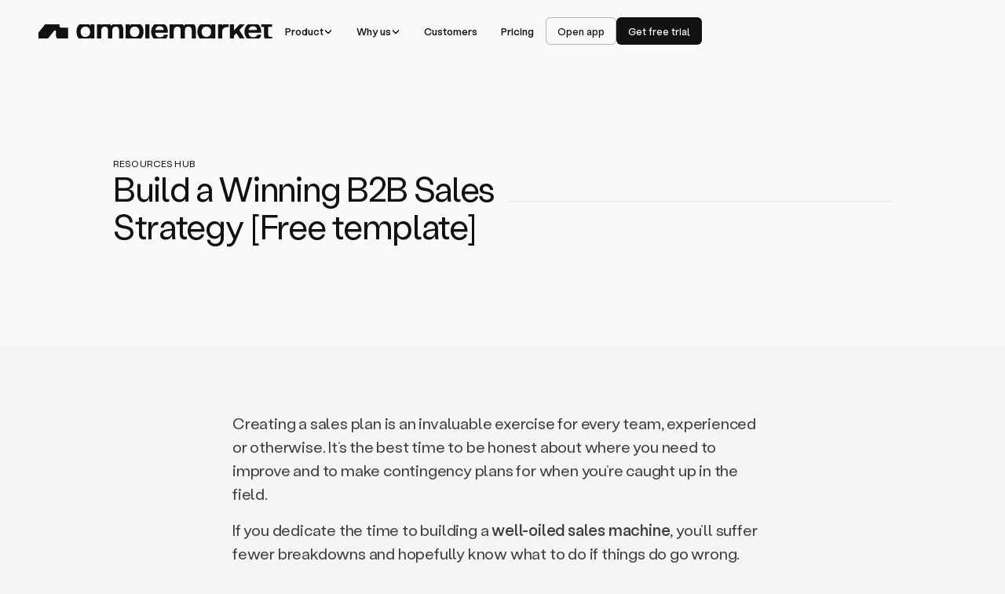

--- FILE ---
content_type: text/html; charset=utf-8
request_url: https://www.amplemarket.com/academy/complete-sales-plan-template-resource
body_size: 41285
content:
<!DOCTYPE html><!-- Last Published: Thu Jan 22 2026 10:51:11 GMT+0000 (Coordinated Universal Time) --><html data-wf-domain="www.amplemarket.com" data-wf-page="65fb467f0e7c094a7c3c8308" data-wf-site="6350808bc45bd0c902af10e6" lang="en" data-wf-collection="65fb467f0e7c094a7c3c80f3" data-wf-item-slug="complete-sales-plan-template-resource"><head><meta charset="utf-8"/><title>Amplemarket: Build a Winning B2B Sales Strategy [Free template]</title><meta content="A template resource covering everything you need to define your sales plan, maximize team performance, and hit your goals." name="description"/><meta content="Amplemarket: Build a Winning B2B Sales Strategy [Free template]" property="og:title"/><meta content="A template resource covering everything you need to define your sales plan, maximize team performance, and hit your goals." property="og:description"/><meta content="https://cdn.prod.website-files.com/6350808bc45bd01da7af10ea/66851e8ffad05ff27f4b04af_Frame%20131%20(1).png" property="og:image"/><meta content="Amplemarket: Build a Winning B2B Sales Strategy [Free template]" property="twitter:title"/><meta content="A template resource covering everything you need to define your sales plan, maximize team performance, and hit your goals." property="twitter:description"/><meta content="https://cdn.prod.website-files.com/6350808bc45bd01da7af10ea/66851e8ffad05ff27f4b04af_Frame%20131%20(1).png" property="twitter:image"/><meta property="og:type" content="website"/><meta content="summary_large_image" name="twitter:card"/><meta content="width=device-width, initial-scale=1" name="viewport"/><link href="https://cdn.prod.website-files.com/6350808bc45bd0c902af10e6/css/amplemarket-staging.webflow.shared.d339adf58.min.css" rel="stylesheet" type="text/css" integrity="sha384-0zmt9Y7I9//bs0AA+aSgWxQPdvYJOdVuCiUN8QCip3Yo2aR4MA6J3qJgRTeDQRUL" crossorigin="anonymous"/><link href="https://fonts.googleapis.com" rel="preconnect"/><link href="https://fonts.gstatic.com" rel="preconnect" crossorigin="anonymous"/><script src="https://ajax.googleapis.com/ajax/libs/webfont/1.6.26/webfont.js" type="text/javascript"></script><script type="text/javascript">WebFont.load({  google: {    families: ["Source Sans 3:regular,500","Geist Mono:regular,500,600"]  }});</script><script type="text/javascript">!function(o,c){var n=c.documentElement,t=" w-mod-";n.className+=t+"js",("ontouchstart"in o||o.DocumentTouch&&c instanceof DocumentTouch)&&(n.className+=t+"touch")}(window,document);</script><link href="https://cdn.prod.website-files.com/6350808bc45bd0c902af10e6/66e071f879134c9c648e3608_Size%3D32%2C%20Type%3DSocial.png" rel="shortcut icon" type="image/x-icon"/><link href="https://cdn.prod.website-files.com/6350808bc45bd0c902af10e6/6703a3a5c41d8b7f3d96c0ce_am-webclip-256.png" rel="apple-touch-icon"/><link href="https://www.amplemarket.com/academy/complete-sales-plan-template-resource" rel="canonical"/><meta name="viewport" content="width=device-width, initial-scale=1, maximum-scale=1">

<!-- Google Tag Manager -->
<script async>
(function(w,d,s,l,i){
  w[l]=w[l]||[];
  w[l].push({'gtm.start': new Date().getTime(),event:'gtm.js'});
  var f=d.getElementsByTagName(s)[0],
      j=d.createElement(s),
      dl=l!='dataLayer'?'&l='+l:'';
  j.async=true;
  j.src='https://www.googletagmanager.com/gtm.js?id='+i+dl;
  f.parentNode.insertBefore(j,f);
})(window,document,'script','dataLayer','GTM-KXGXDDH');
</script>
<!-- End Google Tag Manager -->

<!-- Optibase -->
<!--<script src="https://app.optibase.io/script.js" public-api-key="cm2kdbam6003n11ih9lchz8h9"></script>-->

<style>
body {
  overflow: auto !important;
}

* {
  text-rendering: optimizeLegibility;
  -webkit-font-smoothing: antialiased;
  font-smoothing: antialiased;
  -moz-osx-font-smoothing: grayscale;
}
</style>

<!-- Leadfeeder -->
<script async>
(function(ss, ex) {
  window.ldfdr = window.ldfdr || function() {
    (ldfdr._q = ldfdr._q || []).push([].slice.call(arguments));
  };
  (function(d, s) {
    var fs = d.getElementsByTagName(s)[0];
    function ce(src) {
      var cs = d.createElement(s);
      cs.src = src;
      cs.async = true;
      fs.parentNode.insertBefore(cs, fs);
    }
    ce('https://sc.lfeeder.com/lftracker_v1_' + ss + (ex ? '_' + ex : '') + '.js');
  })(document, 'script');
})('kn9Eq4Ry5Mb7RlvP');
</script>

<!-- Clearbit Reveal -->
<!--<script async src="https://tag.clearbitscripts.com/v1/pk_365d15b60473ba1440980695f6c52b41/tags.js" referrerpolicy="strict-origin-when-cross-origin"></script>-->
<!-- End Clearbit Reveal -->

<!-- Partnerstack Embed Code -->
<script async>
(function() {
  var gs = document.createElement('script');
  gs.src = 'https://grow.amplemarket.com/pr/js';
  gs.type = 'text/javascript';
  gs.async = true;
  gs.onload = gs.onreadystatechange = function() {
    var rs = this.readyState;
    if (rs && rs != 'complete' && rs != 'loaded') return;
    try {
      growsumo._initialize('pk_HLBjiXNxH7RDT5oQxt3gFrynclExO1Y3');
      if (typeof(growsumoInit) === 'function') {
        growsumoInit();
      }
    } catch (e) {}
  };
  var s = document.getElementsByTagName('script')[0];
  s.parentNode.insertBefore(gs, s);
})();
</script>
<!-- End of Partnerstack Embed Code -->

<!-- R!B2B code -->
<script async>
!function () {
  var reb2b = window.reb2b = window.reb2b || [];
  if (reb2b.invoked) return;
  reb2b.invoked = true;
  reb2b.methods = ["identify", "collect"];
  reb2b.factory = function (method) {
    return function () {
      var args = Array.prototype.slice.call(arguments);
      args.unshift(method);
      reb2b.push(args);
      return reb2b;
    };
  };
  for (var i = 0; i < reb2b.methods.length; i++) {
    var key = reb2b.methods[i];
    reb2b[key] = reb2b.factory(key);
  }
  reb2b.load = function (key) {
    var script = document.createElement("script");
    script.type = "text/javascript";
    script.async = true;
    script.src = "https://s3-us-west-2.amazonaws.com/b2bjsstore/b/" + key + "/reb2b.js.gz";
    var first = document.getElementsByTagName("script")[0];
    first.parentNode.insertBefore(script, first);
  };
  reb2b.SNIPPET_VERSION = "1.0.1";
  reb2b.load("5Z6PVLHKGV6R");
}();
</script>

<!-- Start of HubSpot Embed Code -->
<script type="text/javascript" id="hs-script-loader" async defer src="//js.hs-scripts.com/39731149.js"></script>
<!-- End of HubSpot Embed Code --><!-- Rich Text Code Highlight -->
<script async src="https://cdn.jsdelivr.net/npm/@finsweet/attributes-codehighlight@1/codehighlight.js"></script>

<!-- Powerful Rich Text -->
<script defer src="https://cdn.jsdelivr.net/npm/@finsweet/attributes-richtext@1/richtext.js"></script>

<style>
canvas {
  margin: 0;
  padding: 0;
  width: 100%;
  height: 100%;
  overflow: hidden;
  background:red;
  background-image: -webkit-gradient(linear, left top, right top, from(red), to(#f06d06));
}
</style></head><body class="am-body"><div class="page-wrapper overflow-visible"><div class="global-styles w-embed"><style>
body {
	-webkit-font-smoothing: antialiased;
	-moz-osx-font-smoothing: grayscale;
	font-smoothing: antialiased;
	text-rendering: optimizeLegibility;
}
body {
	overflow: auto;
}
*[tabindex]:focus-visible,
	input[type='file']:focus-visible {
	outline: 0.125rem solid #4d65ff;
	outline-offset: 0.125rem;
}
.w-richtext > :not(div):first-child,
.w-richtext > div:first-child > :first-child {
	margin-top: 0 !important;
}
.w-richtext>:last-child, .w-richtext ol li:last-child, .w-richtext ul li:last-child {
	margin-bottom: 0;
}
.pointer-events-off {
	pointer-events: none;
}
.pointer-events-on {
	pointer-events: auto;
}
.container-medium,
.container-small,
.container-large {
	margin-right: auto !important;
	margin-left: auto !important;
}
.hide {
	display: none !important;
}

@media screen and (max-width: 991px), 
@media screen and (max-width: 767px), 
@media screen and (max-width: 479px){
	.hide, .hide-tablet{
		display: none !important;
	}
}
@media screen and (max-width: 767px)
	.hide-mobile-landscape{
		display: none !important;
	}
}
@media screen and (max-width: 479px)
	.hide-mobile{
		display: none !important;
	}
}
.margin-0 {
	margin: 0rem !important;
}
.padding-0 {
	padding: 0rem !important;
}
.margin-top {
	margin-right: 0rem !important;
	margin-bottom: 0rem !important;
	margin-left: 0rem !important;
}
.padding-top {
	padding-right: 0rem !important;
	padding-bottom: 0rem !important;
	padding-left: 0rem !important;
}
.margin-right {
	margin-top: 0rem !important;
	margin-bottom: 0rem !important;
	margin-left: 0rem !important;
}
.padding-right {
	padding-top: 0rem !important;
	padding-bottom: 0rem !important;
	padding-left: 0rem !important;
}
.margin-bottom {
	margin-top: 0rem !important;
	margin-right: 0rem !important;
	margin-left: 0rem !important;
}
.padding-bottom {
	padding-top: 0rem !important;
	padding-right: 0rem !important;
	padding-left: 0rem !important;
}
.margin-left {
	margin-top: 0rem !important;
	margin-right: 0rem !important;
	margin-bottom: 0rem !important;
}
.padding-left {
	padding-top: 0rem !important;
	padding-right: 0rem !important;
	padding-bottom: 0rem !important;
}
.margin-horizontal {
	margin-top: 0rem !important;
	margin-bottom: 0rem !important;
}
.padding-horizontal {
	padding-top: 0rem !important;
	padding-bottom: 0rem !important;
}
.margin-vertical {
	margin-right: 0rem !important;
	margin-left: 0rem !important;
}
.padding-vertical {
	padding-right: 0rem !important;
	padding-left: 0rem !important;
}
.inline-flex {
	display: inline-flex;
}
@media only screen and (max-width: 1234px) {
  .overflow-x-auto {
  	overflow: auto;
    overscroll-behavior-x: contain;
  }
}
.star-card
 {
   -webkit-backdrop-filter: blur(2px);
   backdrop-filter: blur(2px);
 }
 .new-hompage-bg1
 {
    filter: blur(193.98130798339844px);
   -webkit-backdrop-filter: blur(193.98130798339844px);
 }
 .new-hompage-bg2
 {
     filter: blur(193.98130798339844px);
   -webkit-backdrop-filter: blur(193.98130798339844px);
 }
 .new-hompage-bg3
 {
    filter: blur(124.13040924072266px);
   backdrop-filter: blur(124.13040924072266px);
 }
.navbar-blur {
backdrop-filter: blur(8px);
-webkit-backdrop-filter: blur(8px);
}

 .integration-item{
    box-shadow: 0px 15px 35px 0px rgba(49, 78, 240, 0.10); }
    .company-icon-wrapper
   {filter: drop-shadow(0px 20px 40px rgba(182, 182, 182, 0.20));}
   .splide__sr {
     display:none !important;
     opacity:0 !important;
     position:absolute !important;
    }
    .tag-video-wrapper
    {
     backdrop-filter: blur(3.212362289428711px);
    -webkit-backdrop-filter: blur(3.212362289428711px);
    }
   .company-icon-wrapper {filter: drop-shadow(0px 20px 40px rgba(182, 182, 182, 0.20));}
@media screen and (min-width: 992px) and (max-width: 1170px) {
  .navbar-menu.new-navbar-menu {column-gap: 0.5em !important;}
}
.rotate { transform: rotate(180deg);
  transition: transform 0.3s ease-in-out; }
/*.faq-tag-answer.open {transition: transform 0.5s ease-in-out;}*/
.visible {
  opacity: 1;
transform: translateY(0);
transition: transform 0.5s ease-in-out;
}
.content {
  transition: 0.5s ease-in-out;
}
.quote-icon-wrapper, .feature-23_grid-item-logo-wrapper{
box-shadow: 0px 20px 40px 0px rgba(83, 18, 166, 0.20);
backdrop-filter: blur(4.800000190734863px);
-webkit-backdrop-filter: blur(4.800000190734863px);
}
.menu_dp-link.is-product.new-navbar-link.active .new-navbar-droparrow
 {
  transform:rotate(180deg);
  transition-duration: 200ms;
  transition-timing-function: ease-in;
 }

.menu_dp-link.is-product.new-navbar-link .new-navbar-droparrow
 {
  transform:rotate(0deg);
  transition-duration: 200ms;
  transition-timing-function: ease-in-out;
 }
 .menu_dp-link.is-solutions.new-navbar-link.active .new-navbar-droparrow
 {
  transform:rotate(180deg);
  transition-duration: 200ms;
  transition-timing-function: ease-in;
 }
.menu_dp-link.is-solutions.new-navbar-link .new-navbar-droparrow
 {
  transform:rotate(0deg);
  transition-duration: 200ms;
  transition-timing-function: ease-in-out;
 }
.menu_dp-link.is-resources.new-navbar-link.active .new-navbar-droparrow
 {
  transform:rotate(180deg);
  transition-duration: 200ms;
  transition-timing-function: ease-in;
 }

.menu_dp-link.is-resources.new-navbar-link .new-navbar-droparrow
 {
  transform:rotate(0deg);
  transition-duration: 200ms;
  transition-timing-function: ease-in-out;
 }
.menu_dp-link.is-company.new-navbar-link.active .new-navbar-droparrow
 {
  transform:rotate(180deg);
  transition-duration: 200ms;
  transition-timing-function: ease-in;
 }

.menu_dp-link.is-company.new-navbar-link .new-navbar-droparrow
 {
  transform:rotate(0deg);
  transition-duration: 200ms;
  transition-timing-function: ease-in-out;
 }

body {
  overflow: hidden;
}
body::-webkit-scrollbar {
  display: none;
}
body {
  scrollbar-width: none;
}
.new-navbar-container {
    transition: padding 0.5s ease; 
}
.newnav-blur {
    background-color: rgba(255, 255, 255, 0.8); 
    backdrop-filter: blur(2px);
    -webkit-backdrop-filter: blur(2px);
}

 .cta-7_image  {
           backdrop-filter: blur(3px);
           -webkit-backdrop-filter: blur(3px);
}
.hero-17_stars {

           backdrop-filter: blur(2px);
           -webkit-backdrop-filter: blur(2px) !important;
                   }                                   
.hero-15_grid-right {
           backdrop-filter: blur(3px);
           -webkit-backdrop-filter: blur(3px);}
.green-shadow {
          box-shadow: 0px 18.661px 37.322px 0px rgba(9, 214, 153, 0.09);}
.purple-shadow {
          box-shadow: 0px 20px 40px 0px rgba(162, 97, 245, 0.20);}
.brown-shadow {
        box-shadow: 0px 18.661px 37.322px 0px rgba(248, 118, 45, 0.09);}
.green-gradient
    {background: linear-gradient(180deg, #F0FBF8 81.75%, rgba(240, 251, 248, 0.00) 100%);} 
     .green-gradient-2
    {
background: linear-gradient(180deg, #F0FBF8 0%, rgba(240, 251, 248, 0.00) 100%);} 
 .hero-20_grid-right   {
      background: rgba(255, 255, 255, 0.30);
      box-shadow: 0px 20px 40px 0px rgba(49, 78, 240, 0.12);
     }
    .splide__pagination.splide__pagination--ltr {
           display : none!important;
      }
  .feature-26_grid-right {
  box-shadow: 0px 20px 40px 0px rgba(183, 183, 183, 0.12);
}          
 .hero-18_grid-imag-wrapper {
   box-shadow: 0px 20px 40px 0px rgba(49, 78, 240, 0.12);
  }
 .scroll-left {
  -webkit-animation: scroll 30s linear infinite;
  animation: scroll 30s linear infinite;
  -webkit-animation-delay: 0s;
  animation-delay: 0s;
}
.feature-28_grid-right, .feature-28_grid-left, .feature-30_grid-left {
  box-shadow: 0px 4px 22.3px 13px rgba(235, 220, 255, 0.40);
}
.feature-30_grid-left {
   box-shadow: 0px 20px 40px 0px rgba(183, 183, 183, 0.12);
}
 .report-table-content {
   box-shadow: 0px 17.852px 60.695px 0px rgba(0, 0, 0, 0.08);
  }  
  .report-item {
   box-shadow: 0px 17.852px 60.695px 0px rgba(0, 0, 0, 0.08);
  }  
element.style {
}
/*a:hover {
    color: var(--white);
}
a:active, a:hover {
    outline: 0;
}*/
/*.featured-blog-grid-right {
    box-shadow: 0px 17.851573944091797px 60.69536209106445px 0px rgba(0, 0, 0, 0.08);
}*/
.pop-up-trigger-wrapper {
    box-shadow: 0px 17.8516px 60.6954px rgba(0, 0, 0, 0.08);
}
.slider-item {
  opacity: 1!important;
  transition: none !important;
}
.drop-content_inside {
  box-shadow: 0px 17.852px 60.695px 0px rgba(0, 0, 0, 0.08);
}

@media screen and (min-width: 992px) and (max-width: 1170px) {
  .new-navbar-logo {width: 8rem !important;}
  .navbar-grid { gap: 0.5rem;}
  .new-navbar-right { gap: 0.5rem;}
}

select { appearance: none !important; -webkit-appearance: none !important; -moz-appearance: none !important; }
</style></div><div class="am-global-styles w-embed"><style>
	/* GENERAL */
  .am-body {
  	overflow: visible !important;
  }
  .am-overflow-hidden {
  	overflow: hidden !important;
  }
  ::-moz-selection {
    background: rgba(208, 178, 255, 0.8);
  }

  ::selection {
    background: rgba(208, 178, 255, 0.8);
  }

  .am-list-parent {
    position: relative;
    list-style: none;
    margin-left: 0;
    padding-left: 1rem;
  }
  .am-list-parent .am-list-item:before {
    content: url("https://cdn.prod.website-files.com/6350808bc45bd0c902af10e6/66b4910f07d08181158585c4_check-tick.svg");
    position: absolute;
    left: -1rem;
    margin-top: 0.15rem;
		width: 0.75rem;
    height: 0.75rem;
    transform: scale(0.9);
  }
  
  /* NAVBAR & FOOTER */
  .am-nav-link.is-solo-link.is-soon {
    cursor: url(https://cdn.prod.website-files.com/6350808bc45bd0c902af10e6/66aa9e6b78cb7f9dcd9543ca_eyes-cursor.svg) 14 14, default !important;
  }

  .am-footer-link.is-soon {
    cursor: url(https://cdn.prod.website-files.com/6350808bc45bd0c902af10e6/66ab65c80a331b406db64fa5_eyes-cursor-footer.svg) 10 10, default !important;
  }
  
  .am-nav-btn:hover {
  	box-shadow: 0 6px 2px #11111103, 0 3px 2px #1111110D, 0 1px 1px #11111117, 0 0 1px #1111111f, inset 0 6px 12px #ffffff33, inset 0 1px 1px #fff3;
  }
  .am-nav-btn.is-secondary:hover {
  	box-shadow: none;
  }
  .am-nav-btn:active {
  	box-shadow: 0 6px 2px #11111103, 0 3px 2px #1111110D, 0 1px 1px #11111117, 0 0 1px #1111111f, inset 0 6px 12px #11111133, inset 0 1px 1px #111111f3;
  }
  .am-nav-btn.no-hover:hover {
  	box-shadow: none;
  }
  
  .am-nav-btn.is-secondary:active {
  	box-shadow: 0 6px 2px #11111103, 0 3px 2px #1111110D, 0 1px 1px #11111117, 0 0 1px #1111111f, inset 0 6px 12px #1111110D, inset 0 1px 1px #1111114D;
  }
  
  .am-nav-btn.is-light:active {
  	box-shadow: 0 6px 2px #11111103, 0 3px 2px #1111110D, 0 1px 1px #11111117, 0 0 1px #1111111f, inset 0 6px 12px #1111110D, inset 0 1px 1px #11111133;
  }
  
  .am-nav-btn:hover ~ .am-nav-btn-rocket {
  	opacity: 1;
    transform: translate3d(0.375rem, -0.5rem, 0);
  }
  .am-nav-btn:active ~ .am-nav-btn-rocket {
  	opacity: 1;
    transform: translate3d(0.5rem, -0.625rem, 0);
  }
  
  .am-nav-btn.is-no-hover:hover {
  	box-shadow: none;
  }
  .am-nav-btn.is-no-hover:active {
  	box-shadow: none;
  }

  .am-nav-content.is-minified .am-nav-dropdown-wrapper {
    padding-top: 0.625rem;
  }
  
  /* NEW LABEL */
  .am-new-label.is-dark {
    background: radial-gradient(144.9% 209.45% at -15.91% -29.17%, var(--am--complementary--phoenix-orange) 0%, var(--am--gradients--beige) 49.5%, var(--am--gradients--violet) 100%), url(https://grainy-gradients.vercel.app/noise.svg);
    transition: background 1s ease;
  }
  .am-grain-button {
    /*mask-image: linear-gradient(white, white);
    mask-composite: exclude;
    -webkit-mask-image: linear-gradient(white, white);
    -webkit-mask-composite: source-out;*/
    
    -webkit-mask-image: 
        linear-gradient(to top, rgba(0, 0, 0, 0) 3%, rgba(0, 0, 0, 1) 13%, rgba(0, 0, 0, 1) 87%, rgba(0, 0, 0, 0) 97%),
        linear-gradient(to left, rgba(0, 0, 0, 0) 1%, rgba(0, 0, 0, 1) 5%, rgba(0, 0, 0, 1) 95%, rgba(0, 0, 0, 0) 99%),
        radial-gradient(ellipse at center, rgba(0, 0, 0, 1) 82%, rgba(0, 0, 0, 0) 87%);
    -webkit-mask-size: 100% 100%;
    -webkit-mask-composite: intersect;

    mask-image: 
        linear-gradient(to top, rgba(0, 0, 0, 0) 3%, rgba(0, 0, 0, 1) 13%, rgba(0, 0, 0, 1) 87%, rgba(0, 0, 0, 0) 97%),
        linear-gradient(to left, rgba(0, 0, 0, 0) 1%, rgba(0, 0, 0, 1) 5%, rgba(0, 0, 0, 1) 95%, rgba(0, 0, 0, 0) 99%),
        radial-gradient(ellipse at center, rgba(0, 0, 0, 1) 82%, rgba(0, 0, 0, 0) 87%);
    mask-size: 100% 100%;
    mask-composite: intersect;
  }
  
  /* TEXT ALTERNATES */
  .am-alternate {
  	font-feature-settings: "ss02" 1;
  }
  .am-alternate-caps {
  	font-feature-settings: "ss01" 1;
  }
  .am-alternate-ponctuation {
  	font-feature-settings: "ss04" 1;
  }
  
  /* TEXT GRADIENTS */
  .am-text-gradient-container {
      position: relative;
      display: inline-block;
  }

  .am-text-gradient {
      position: relative;
      color: transparent;
      background: radial-gradient(80.17% 109.2% at var(--gradient-posX, 54.31%) var(--gradient-posY, 61.46%), var(--am--gradients--violet) 0%, var(--am--gradients--peach) var(--gradient-stop1, 49.83%), var(--am--complementary--phoenix-orange) var(--gradient-stop2, 99.99%));
      background-clip: text;
      -webkit-background-clip: text;
      z-index: 2;
  }

  .am-text-gradient::before {
      content: attr(content);
      pointer-events: none;
      position: absolute;
      width: 100%;
      height: 100%;
      color: transparent;
      background: radial-gradient(80.17% 109.2% at var(--gradient-posX, 54.31%) var(--gradient-posY, 61.46%), var(--am--gradients--violet) 0%, var(--am--gradients--peach) var(--gradient-stop1, 49.83%), var(--am--complementary--phoenix-orange) var(--gradient-stop2, 99.99%));
      background-clip: text;
      -webkit-background-clip: text;
      filter: blur(6px);
      opacity: 0.75;
      z-index: 1;
  }
  
  .am-text-gradient.is-footer, .am-text-gradient.is-footer::before {
  	background: radial-gradient(80.17% 109.2% at var(--gradient-posX, 54.31%) var(--gradient-posY, 61.46%), var(--am--gradients--violet) 0%, var(--am--gradients--peach) var(--gradient-stop1, 49.83%), var(--am--complementary--phoenix-orange) var(--gradient-stop2, 99.99%));
    background-clip: text;
    -webkit-background-clip: text;
  }
  .am-text-gradient.is-cta, .am-text-gradient.is-cta::before {
  	background: radial-gradient(80.17% 109.2% at var(--gradient-posX, 54.31%) var(--gradient-posY, 61.46%), var(--am--gradients--violet) 0%, var(--am--gradients--pale-aqua) var(--gradient-stop1, 49.83%), var(--am--gradients--cyan) var(--gradient-stop2, 99.99%));
    background-clip: text;
    -webkit-background-clip: text;
  }
  .am-text-gradient.is-cta.is-green, .am-text-gradient.is-cta.is-green::before {
  	background: radial-gradient(80.17% 109.2% at var(--gradient-posX, 54.31%) var(--gradient-posY, 61.46%), var(--am--gradients--cyan) 0%, var(--am--complementary--canary-yellow) var(--gradient-stop1, 49.83%), var(--am--complementary--mint-green) var(--gradient-stop2, 99.99%));
    background-clip: text;
    -webkit-background-clip: text;
  }
  .am-text-gradient.is-cta.is-pink, .am-text-gradient.is-cta.is-pink::before {
  	background: radial-gradient(80.17% 109.2% at var(--gradient-posX, 54.31%) var(--gradient-posY, 61.46%), var(--am--gradients--violet) 0%, var(--am--complementary--petal-pink) var(--gradient-stop1, 49.83%), var(--am--gradients--peach) var(--gradient-stop2, 99.99%));
    background-clip: text;
    -webkit-background-clip: text;
  }

  .am-grain-word {
      position: absolute;
      top: -6px;
      left: -6px;
      width: calc(100% + 12px);
      height: calc(100% + 12px);
      background: url('https://cdn.prod.website-files.com/6350808bc45bd0c902af10e6/670d473fabc467c06f44417d_am-new-noise.avif');
      background-size: 60%;
      mix-blend-mode: overlay;
      pointer-events: none;
      z-index: 3;
  }

	/* COOKIES */
  #ez-cookie-notification {
  	-webkit-backdrop-filter: blur(20px) !important;
    backdrop-filter: blur(20px) !important;
    background-color: rgba(251, 251, 251, 0.85) !important;
    border-radius: 0.875rem !important;
    border: 1px solid var(--am--secondary-white) !important;
    opacity: 0;
		-webkit-transition: opacity 0.5s cubic-bezier(.215,.61,.355,1);
    -moz-transition: opacity 0.5s cubic-bezier(.215,.61,.355,1);
    -o-transition: opacity 0.5s cubic-bezier(.215,.61,.355,1);
    transition: opacity 0.5s cubic-bezier(.215,.61,.355,1);
  }
  .enzuzo-cookie-icon.cookie-icon {
  	display: none !important;
  }
  .ez-consent .notification-main .notification-buttons .close-banner-button:before, .ez-consent .notification-main .notification-buttons .close-banner-button:after {
   	left: 1.125rem !important;
    height: 0.75rem !important;
    top: 0.25rem !important;
    width: 1px !important;
  }
  .enzuzo-notification-desc.notification-desc {
    padding-top: 0.25rem !important;
    padding-left: 0.5rem !important;
  }
  .enzuzo-notification-desc.notification-desc span {
  	font-size: 0.71875rem !important;
    line-height: 1.4 !important;
  }
  #notificationPolicyLink {
  	font-weight: 500 !important;
  	display: inline !important;
    text-decoration: none !important;
    color: var(--am--primary-dark) !important;
  }
  
  #notificationManagerLink {
  	color: var(--am--primary-dark) !important;
  }

  #ez-cookie-notification__decline {
  	/*font-weight: 500 !important;
    background-color: transparent !important;
    color: var(--am--primary-dark) !important;
    border-color: var(--am--primary-dark) !important;
    border-radius: 0.5rem !important;*/
    font-weight: 500 !important;
    background-color: var(--am--primary-dark) !important;
    color: var(--am--secondary-white) !important;
 		border-radius: 0.5rem !important;
  }
  #ez-cookie-notification__accept {
  	font-weight: 500 !important;
    background-color: var(--am--primary-dark) !important;
    color: var(--am--secondary-white) !important;
 		border-radius: 0.5rem !important;
  }
  
  .enzuzo-modal-title, .enzuzo-modal-desc, .enzuzo-privacy-policy-link, .enzuzo-hv-preference__purpose {
  	color: var(--am--primary-dark) !important;
  }
  
  .enzuzo-hv-preference__description {
  	color: var(--am--primary-dark-transparent) !important;
    font-size: 1rem !important;
    line-height: 1.3 !important;
  }
  
  /* RESOURCE FORM */
  [data-background-color="primary-light"] {
  	background-color: var(--am--primary-light);
  }
  [data-background-color="secondary-white-transparent"] {
  	background-color: var(--am--secondary-white-transparent);
  }
  [data-background-color="secondary-light"] {
  	background-color: var(--am--secondary-light);
  }
  
  /* CHEVRONS */
  [data-chevron-direction="down"] .am-chevron-down {
  	display: block;
  }
  [data-chevron-direction="down"] .am-chevron-right {
  	display: none;
  }
  [data-chevron-direction="right"] .am-chevron-down {
  	display: none;
  }
  [data-chevron-direction="right"] .am-chevron-right {
  	display: block;
  }
  
  [data-chevron-color="light"] .am-chevron-down {
  	color: var(--am--secondary-white);
  }
  
  .am-nav-content.is-minified::before {
    content: '';
    position: absolute;
    top: 0;
    left: 0;
    right: 0;
    bottom: 0;
    background: transparent; /*rgba(251, 250, 249, 0.85);*/
    -webkit-backdrop-filter: blur(15px);
    backdrop-filter: blur(15px);
    border-radius: 0.625rem;
    z-index: -1;
  }
  
	/* DESKTOP GENERAL */
  @media only screen and (min-width: 992px) {
    html, body {
      overscroll-behavior: none!important;
    }
  }
  
	/* RESPONSIVE 1280px */
  @media only screen and (min-width: 992px) and (max-width: 1280px)  {
  	/* GENERAL */
    .am-heading-84-caps {
    	font-size: 4.75rem;
    }
    .am-heading-56 {
    	font-size: 3rem;
    }
    .am-heading-56-caps {
    	font-size: 3rem;
    }
   	.am-heading-44 {
    	font-size: 2.5rem;
    }
    .am-heading-36 {
    	font-size: 2rem;
    }
    .am-heading-32 {
    	font-size: 1.875rem;
    }
    .am-heading-28 {
    	font-size: 1.5rem;
    }
    .am-paragraph-24, .am-heading-24 {
    	font-size: 1.25rem;
    }
		.am-paragraph-20, .am-heading-20 {
    	font-size: 1.125rem;
    }
    .am-section {
    	padding-left: 3rem;
      padding-right: 3rem;
    }
    .am-container.am-is-small {
    	max-width: 62rem;
    }
    .am-padding-168 {
    	padding-top: 9rem;
      padding-bottom: 9rem;
    }
    .am-padding-168-top {
    	padding-top: 9rem !important;
    }
    .am-padding-168-bottom {
    	padding-bottom: 9rem !important;
    }
		.am-padding-144 {
    	padding-top: 8rem;
      padding-bottom: 8rem;
    }
    .am-padding-bottom-144 {
    	padding-bottom: 8rem !important;
    }
    .am-padding-112 {
    	padding-top: 6.25rem;
      padding-bottom: 6.25rem;
    }
    .am-padding-top-112 {
    	padding-top: 6.25rem;
    }
    .am-horizontal-padding-112 {
    	padding-left: 3.5rem;
      padding-right: 3.5rem;
    }
    .am-horizontal-padding-56 {
    	padding-left: 3rem;
      padding-right: 3rem;
    }
    .am-padding-bottom-44 {
    	padding-bottom: 2.75rem!important;
    }
    .am-padding-top-44 {
    	padding-top: 2.75rem;
    }
    .am-padding-100 {
    	padding-top: 5.25rem;
      padding-bottom: 5.25rem;
    }
    .am-padding-84 {
    	padding-top: 4.75rem;
      padding-bottom: 4.75rem;
    }
    .am-padding-top-84 {
    	padding-top: 4.75rem;
    }
    .am-padding-bottom-84 {
    	padding-bottom: 4.75rem;
    }
    .am-no-padding-bottom {
    	padding-bottom: 0rem;
    }
    .am-no-padding-top {
    	padding-top: 0rem;
    }
    .am-max-width-880 {
    	max-width: 50rem;
    }
    .am-max-width-726 {
    	max-width: 38.5rem;
    }
    .am-max-width-600 {
    	max-width: 38rem;
    }
    .am-max-width-568 {
    	max-width: 32rem;
    }
    .am-max-width-544 {
    	max-width: 30rem;
    }
    .am-max-width-528 {
    	max-width: 29.5rem;
    }
    .am-max-width-462 {
    	max-width: 28rem;
    }
    .am-max-width-442 {
    	max-width: 26rem;
    }
    .am-max-width-436 {
    	max-width: 25rem;
    }
    .am-max-width-400 {
    	max-width: 23rem;
    }
    .am-max-width-348 {
    	max-width: 20rem;
    }
    .am-max-width-344 {
    	max-width: 18rem;
    }
    .am-max-width-270 {
    	max-width: 16rem;
    }
    .am-max-width-260 {
    	max-width: 14.5rem;
    }
   	.am-form-email {
    	height: 2.75rem;
      font-size: 0.875rem;
      border-radius: 0.625rem;
    }
    .demo-form_input-textfield.is-new {
    	border-radius: 0.375rem;
    }
    
    .am-list-item {
    	font-size: 1.125rem;
    }
    
    .academy-request-wrapper.is-new {
  		max-width: 30rem;
  	}
    
  	/* NAVBAR */
    .am-nav-content.is-minified {
    	max-width: 43.5rem;
      border-radius: 0.625rem;
    }
    .am-nav-content.is-minified::before {
      border-radius: 0.5rem;
    }
    
    .am-nav-content, .am-nav-content-left {
    	grid-column-gap: 1.75rem;
    }
    .am-nav-content.is-minified, .am-nav-content-left.is-minified {
    	grid-column-gap: 1.25rem;
    }
    .am-nav-content-links {
    	grid-column-gap: 0.5rem;
    }
    .am-logo {
    	height: 1.125rem;
    }
    .am-nav-link, .am-nav-btn {
    	font-size: 0.8125rem;
      padding: 0.625rem 0.875rem 0.625rem 0.875rem;
      grid-column-gap: 0.375rem; 
      border-radius: 0.375rem;
    }
    .am-nav-link.has-icon {
    	padding-top: 0.5625rem;
      padding-bottom: 0.5625rem;
    }
    .am-nav-dropdown-arrow {
    	height: 0.35rem;
    }
    .am-nav-dropdown-content {
    	padding: 0.75rem;
      grid-column-gap: 0.75rem;
    }
    .am-nav-dropdown-right-content {
    	padding-left: 0.75rem;
    }
    .am-nav-dropdown-inner-right-content {
    	padding-left: 0.75rem;
    }
    
		/* SOCIAL PROOF */
    .am-social-proof-logos {
    	grid-row-gap: 1.75rem;
    }
    .am-logos-stripe {
    	height: 2.75rem;
      grid-column-gap: 2.75rem;
    }
    .am-social-proof-wrapper {
    	grid-row-gap: 7rem;
    }
    
    /* Testimonial */
    .am-social-proof-testimonial-big {
    	max-width: 43.5rem;
      grid-column-gap: 2.25rem;
    }
    .am-testimonials-arrows-wrapper {
    	max-width: 43.5rem;
    }
    .am-testimonial-text-big {
    	font-size: 1.75rem;
      letter-spacing: -0.56px;
    }
    .am-testimonial-text-big.is-smaller {
    	font-size: 1.5rem;
      letter-spacing: -0.48px;
    }
    .am-testimonial-caption {
    	font-size: 0.875rem;
      letter-spacing: 0px;
    }
    .am-testimonial-picture-big {
    	width: 7rem;
      height: 7rem;
    }
    
    /* DUO BENTO CARDS */
    @media only screen and (min-width: 1050px) and (max-width: 1280px)  {
      .am-duo-bento-card-image {
        height: 19rem;
      }
    }
    @media only screen and (min-width: 992px) and (max-width: 1049px)  {
      .am-duo-bento-card-image {
        height: 18.25rem;
      }
    }
    
    .am-duo-bento-grid {
    	grid-column-gap: 1rem;
      grid-row-gap: 1rem;
    }
    
    .am-customer-stories-cards {
    	grid-column-gap: 1rem;
      grid-row-gap: 1rem;
    }
    
    .am-blog-section-articles {
    	grid-column-gap: 1rem;
      grid-row-gap: 1rem;
    }
    
    /* FAQ */
    .am-faq-wrapper {
    	grid-column-gap: 2.5rem;
    }
    
    /* FOOTER */
    .am-footer-cta-wrapper {
    	max-width: 32rem;
    }
    .am-footer-content-top {
    	flex-direction: column;
    }
    .am-footer-left-wrapper {
    	flex-direction: row;
    }
    .am-footer-right-wrapper {
    	grid-column-gap: 1rem;
      max-width: 56rem;
    }
    /*.am-footer-social-wrapper {
    	flex-direction: row;
    }*/
    .am-footer-content-wrapper {
    	grid-row-gap: 4.25rem;
    }
    .am-footer-content-top {
    	grid-row-gap: 4.25rem;
    }
  }
  
  @media only screen and (min-width: 700px) and (max-width: 767px)  {
  	.am-customer-stories-cards {
    	grid-template-columns: 1fr 1fr 1fr 1fr 1fr 1fr 1fr;
      grid-template-rows: 1fr 1fr;
    }
    .am-customer-stories-cards-result {
    	grid-area: span 1 / span 2 / span 1 / span 2!important;
    }
    .am-customer-stories-cards-testimonial:nth-child(3) {
    	grid-column: span 3 / span 3!important;
    }
    .am-customer-stories-cards-testimonial:nth-child(4) {
    	grid-area: 2 / 1 / 3 / 4!important;
      order: initial !important;
    }
    
    .am-blog-section-articles {
    	grid-template-columns: 1fr 1fr 1fr 1fr;
    }
  }
  
  @media only screen and (min-width: 600px) and (max-width: 699px)  {
  	.am-customer-stories-cards {
    	grid-template-columns: 1fr 1fr 1fr 1fr;
      grid-template-rows: 1fr 1fr;
    }
    .am-customer-stories-cards-result {
    	grid-area: span 1 / span 1 / span 1 / span 1 !important;
    }
    .am-customer-stories-cards-testimonial:nth-child(3) {
    	grid-column: span 2 / span 2 !important;
    }
    .am-customer-stories-cards-testimonial:nth-child(4) {
    	grid-column: span 2 / span 2 !important;
      order: initial !important;
    }
  }
  @media only screen and (max-width: 540px) {
  	.am-cta-form-wrapper {
    	max-width: 18rem;
    }
  }
  
  @media only screen and (max-width: 660px)  {
  	.am-faq-wrapper {
    	flex-direction: column;
      grid-row-gap: 1.75rem !important;
    }
  }
  
  @media only screen and (max-width: 374px) {
  	.am-heading-84-caps {
    	font-size: 2.5rem;
      letter-spacing: -1.2px;
    }
    
    .am-doodle.is-cta {
    	display: none;
    }
  }
</style></div><div data-animation="default" data-collapse="all" data-duration="400" data-easing="ease" data-easing2="ease" role="banner" class="am-navbar w-nav"><div class="am-navbar-css w-embed"><style>
	/* LIGHT MODE */
  /* Logo */
  [data-color-mode="light"] .am-logo-img.is-white {
  	display: none;
  }
  [data-color-mode="light"] .am-logo-img.is-dark {
  	display: block;
  }
  
  /* Hamb */
  [data-color-mode="light"] .am-burger-icon.is-white {
  	display: none;
  }
  [data-color-mode="light"] .am-burger-icon.is-dark {
  	display: block;
  }
  /* DARK MODE */
  /* Logo */
  [data-color-mode="dark"] .am-logo-img.is-dark {
  	display: none;
  }
  [data-color-mode="dark"] .am-logo-img.is-white {
  	display: block;
  }
  /* Hamb */
  [data-color-mode="dark"] .am-burger-icon.is-dark {
  	display: none;
  }
  [data-color-mode="dark"] .am-burger-icon.is-white {
  	display: block;
  }
  /* Minified */
  [data-color-mode="light"] .am-nav-content.is-minified {
    background: rgba(251, 250, 249, 0.85);
  }
  [data-color-mode="dark"] .am-nav-content {
  	border-color: rgba(73, 72, 70, 0.85);
  }
  [data-color-mode="dark"] .am-nav-content.is-minified {
  	border-color: rgba(73, 72, 70, 0.85); /*var(--am--neutral--neutral-02);*/
    background: rgba(39, 38, 37, 0.85);
  }
  /*[data-color-mode="dark"] .am-nav-content.is-minified {
    background: rgba(39, 38, 37, 0.85);
  }*/
  [data-color-mode="dark"] .am-nav-content.is-minified .am-nav-btn.is-secondary {
  	color: var(--am--secondary-white);
    background-color: var(--am--neutral--neutral-02);
    border-color: var(--am--border-white);
  }
  [data-color-mode="dark"] .am-nav-content.is-minified .am-nav-btn.is-secondary:hover {
    background-color: var(--am--neutral--neutral-03);
  }
  [data-color-mode="dark"] .am-nav-content.is-minified .am-nav-link:hover {
    background-color: var(--am--neutral--neutral-02);
  }
  [data-color-mode="dark"] .am-nav-content.is-minified .am-nav-link.is-solo-link:hover {
    background-color: transparent;
  }
  
  /* Nav link */
  [data-color-mode="dark"] .am-nav-link {
  	color: var(--am--secondary-white);
  }
  [data-color-mode="dark"] .am-nav-link:hover {
  	background-color: var(--am--secondary-dark);
  }
  
  /* Main CTA */
  [data-color-mode="dark"] .am-nav-btn {
  	color: var(--am--primary-dark);
    background-color: var(--am--neutral--neutral-08);
  }
  [data-color-mode="dark"] .am-nav-btn:hover {
    background-color: var(--am--secondary-white);
  }
  [data-color-mode="dark"] .am-nav-btn:active {
  	box-shadow: 0 6px 2px #11111103, 0 3px 2px #1111110D, 0 1px 1px #11111117, 0 0 1px #1111111f, inset 0 6px 12px #1111110D, inset 0 1px 1px #11111133;
  }
  
  /* Secondary CTA */
  [data-color-mode="dark"] .am-nav-btn.is-secondary {
  	color: var(--am--secondary-white);
    background-color: var(--am--secondary-dark);
    border-color: var(--am--border-white);
  }
  [data-color-mode="dark"] .am-nav-btn.is-secondary:hover {
  	box-shadow: none;
    background-color: var(--am--neutral--neutral-02);
  }
  
  /* Dropdown */
  [data-color-mode="dark"] .am-nav-dropdown-content {
  	background-color: rgba(39, 38, 37, 0.85);
    border-color: var(--am--border-white);
  }
  [data-color-mode="dark"] .am-nav-link.is-dropdown.is-inner-link.is-selected {
  	background-color: var(--am--neutral--neutral-02);
    border-color: var(--am--border-white);
  }
  [data-color-mode="dark"] .am-nav-link.is-dropdown.is-inner-link:hover {
  	background-color: var(--am--neutral--neutral-02);
    border-color: var(--am--border-white);
  }
  [data-color-mode="dark"] .am-nav-link.is-dropdown.is-inner-inner-link.is-selected {
  	background-color: var(--am--neutral--neutral-02);
    border-color: var(--am--border-white);
  }
  [data-color-mode="dark"] .am-nav-link.is-dropdown.is-inner-inner-link:hover {
  	background-color: var(--am--neutral--neutral-02);
    border-color: var(--am--border-white);
  }
  [data-color-mode="dark"] .am-nav-link-description {
  	color: var(--am--secondary-white-transparent);
  }
  [data-color-mode="dark"] .am-horizontal-divider {
  	background-color: var(--am--border-white);
  }
  [data-color-mode="dark"] .am-nav-link-new-box {
  	background-color: var(--am--secondary-dark);
    border-color: var(--am--border-white);
  }
  [data-color-mode="dark"] .am-nav-link.is-solo-link:hover {
  	color: var(--am--gradients--violet);
    background-color: transparent;
  }
  [data-color-mode="dark"] .am-nav-link.is-solo-link.is-soon:hover {
  	color: var(--am--secondary-white-transparent);
  }
  
  @media only screen and (max-width: 991px) {
  	[data-color-mode="dark"] .am-nav-content.is-minified {
    	background-color: var(--am--secondary-dark);
    }
    [data-color-mode="dark"] .am-navbar-mobile-menu-wrapper {
    	background-color: var(--am--primary-dark);
      border-color: var(--am--border-white);
    }
    
    [data-color-mode="dark"] .am-navbar-mobile-menu-wrapper .am-footer-link {
    	color: var(--am--secondary-white);
    }
    [data-color-mode="dark"] .am-navbar-mobile-menu-wrapper .am-footer-link.is-new:hover {
    	color: var(--am--secondary-white);
    }
    [data-color-mode="dark"] .am-navbar-mobile-menu-wrapper .am-footer-link.is-soon:hover {
    	color: var(--am--secondary-white);
    }
    [data-color-mode="dark"] .am-navbar-mobile-menu-wrapper .am-footer-link.no-hover:hover {
    	color: var(--am--secondary-white);
    }
    [data-color-mode="dark"] .am-paragraph-20.is-mobile-menu {
    	color: var(--am--secondary-white);
    }
    [data-color-mode="dark"] .am-navbar-mobile-header-bg {
    	background-color: var(--am--secondary-dark);
      border-color: var(--am--border-white);
    }
    [data-color-mode="dark"] .am-footer-link-new-box.is-light {
    	color: var(--am--secondary-white-transparent);
    	background-color: var(--am--secondary-dark);
      border-color: var(--am--border-white);
    }
  }
</style></div><div class="am-context-menu"><div class="am-nav-dropdown-left is-context-menu"><a href="https://cdn.jsdelivr.net/gh/amplemarket/website/brand/amplemarket-official-combination-mark.svg" class="am-nav-link is-solo-link is-inner-link is-copy-svg w-inline-block"><div class="am-nav-link-text-wrapper"><div>Copy Logo As SVG</div><div class="am-nav-link-description hide">Join our sales revolution &amp; earn with us</div></div></a><a href="https://cdn.jsdelivr.net/gh/amplemarket/website/brand/Amplemarket%20Brand%20Assets.zip" class="am-nav-link is-solo-link is-inner-link w-inline-block"><div class="am-nav-link-text-wrapper"><div>Download Brand Assets</div><div class="am-nav-link-description hide">Join our sales revolution &amp; earn with us</div></div></a><a href="/brand" class="am-nav-link is-solo-link is-inner-link w-inline-block"><div class="am-nav-link-text-wrapper"><div>Visit Brand Guidelines</div><div class="am-nav-link-description hide">Get in touch with our customer team</div></div></a></div></div><div class="am-context-clipboard-msg"><div class="am-paragraph-14 am-is-white">Logo SVG code has been copied to your clipboard</div></div><section class="am-section is-navbar"><div class="am-container"><div data-color-mode="light" class="am-nav-content-wrapper"><div class="am-nav-content"><div class="am-navbar-mobile-header-bg am-hide-desktop"></div><div class="am-nav-content-left"><a href="/" class="am-logo-link w-inline-block"><div class="am-logo"><img src="https://cdn.prod.website-files.com/6350808bc45bd0c902af10e6/66f14023a91b938311cdcd38_am-logo.svg" loading="eager" width="300" height="39" alt="Amplemarket logo" class="am-logo-img is-dark"/><img src="https://cdn.prod.website-files.com/6350808bc45bd0c902af10e6/67220f5ea233b0e3df41e5b6_amplemarket-white-combination-mark.svg" loading="eager" width="300" height="39" alt="Amplemarket logo" class="am-logo-img is-white"/><div class="am-logo"></div></div></a><div class="am-nav-content-links am-hide-tablet"><div class="am-nav-dropdown is-product"><a href="#" class="am-nav-link w-inline-block"><div>Product</div><div data-chevron-color="dark" data-chevron-direction="down" class="am-customers-dropdown-arrow w-embed"><!--<svg style="shape-rendering: crispEdges;" viewBox="0 0 284 179" fill="none" xmlns="http://www.w3.org/2000/svg" height="100%">
<path d="M142 179L0.566681 37.5667L37.7333 0.43335L142 104.733L246.267 0.43335L283.433 37.5667L142 179Z" fill="currentColor"/>
</svg>-->

<svg class="am-chevron-down" style="width: 100%; height: 100%; shape-rendering: crispEdges;" viewBox="0 0 16 16" fill="none" xmlns="http://www.w3.org/2000/svg">
<path d="M7.39485 11.7437C7.72955 12.0854 8.27312 12.0854 8.60783 11.7437L13.749 6.49473C14.0837 6.153 14.0837 5.59803 13.749 5.2563C13.4143 4.91457 12.8707 4.91457 12.536 5.2563L8 9.88742L3.46402 5.25903C3.12931 4.9173 2.58574 4.9173 2.25103 5.25903C1.91632 5.60076 1.91632 6.15573 2.25103 6.49746L7.39217 11.7464L7.39485 11.7437Z" fill="currentColor"/>
</svg>

<svg class="am-chevron-right" style="width: 100%; height: 100%; shape-rendering: crispEdges;" viewBox="0 0 16 16" fill="none" xmlns="http://www.w3.org/2000/svg">
<path d="M11.7437 7.39485C12.0854 7.72955 12.0854 8.27312 11.7437 8.60783L6.49473 13.749C6.153 14.0837 5.59803 14.0837 5.2563 13.749C4.91457 13.4143 4.91457 12.8707 5.2563 12.536L9.88742 8L5.25903 3.46402C4.9173 3.12931 4.9173 2.58574 5.25903 2.25103C5.60076 1.91632 6.15573 1.91632 6.49746 2.25103L11.7464 7.39217L11.7437 7.39485Z" fill="currentColor"/>
</svg></div></a><div class="am-nav-dropdown-wrapper"><div class="am-nav-dropdown-content"><div class="am-nav-dropdown-left"><a href="#" class="am-nav-link is-dropdown is-inner-link is-selected w-inline-block"><div class="am-nav-link-text-wrapper"><div class="am-pillar-color-wrapper"><div class="am-pillar-color is-intelligence is-smallest"></div><div>Intelligence</div></div><div class="am-nav-link-description">AI that drives every winning engagement</div></div><div data-chevron-color="dark" data-chevron-direction="right" class="am-customers-dropdown-arrow w-embed"><!--<svg style="shape-rendering: crispEdges;" viewBox="0 0 284 179" fill="none" xmlns="http://www.w3.org/2000/svg" height="100%">
<path d="M142 179L0.566681 37.5667L37.7333 0.43335L142 104.733L246.267 0.43335L283.433 37.5667L142 179Z" fill="currentColor"/>
</svg>-->

<svg class="am-chevron-down" style="width: 100%; height: 100%; shape-rendering: crispEdges;" viewBox="0 0 16 16" fill="none" xmlns="http://www.w3.org/2000/svg">
<path d="M7.39485 11.7437C7.72955 12.0854 8.27312 12.0854 8.60783 11.7437L13.749 6.49473C14.0837 6.153 14.0837 5.59803 13.749 5.2563C13.4143 4.91457 12.8707 4.91457 12.536 5.2563L8 9.88742L3.46402 5.25903C3.12931 4.9173 2.58574 4.9173 2.25103 5.25903C1.91632 5.60076 1.91632 6.15573 2.25103 6.49746L7.39217 11.7464L7.39485 11.7437Z" fill="currentColor"/>
</svg>

<svg class="am-chevron-right" style="width: 100%; height: 100%; shape-rendering: crispEdges;" viewBox="0 0 16 16" fill="none" xmlns="http://www.w3.org/2000/svg">
<path d="M11.7437 7.39485C12.0854 7.72955 12.0854 8.27312 11.7437 8.60783L6.49473 13.749C6.153 14.0837 5.59803 14.0837 5.2563 13.749C4.91457 13.4143 4.91457 12.8707 5.2563 12.536L9.88742 8L5.25903 3.46402C4.9173 3.12931 4.9173 2.58574 5.25903 2.25103C5.60076 1.91632 6.15573 1.91632 6.49746 2.25103L11.7464 7.39217L11.7437 7.39485Z" fill="currentColor"/>
</svg></div></a><a href="#" class="am-nav-link is-dropdown is-inner-link w-inline-block"><div class="am-nav-link-text-wrapper"><div class="am-pillar-color-wrapper"><div class="am-pillar-color is-leadgen is-smallest"></div><div>Lead Generation &amp; Signals</div></div><div class="am-nav-link-description">Rich signals &amp; data to power your pipeline</div></div><div data-chevron-color="dark" data-chevron-direction="right" class="am-customers-dropdown-arrow w-embed"><!--<svg style="shape-rendering: crispEdges;" viewBox="0 0 284 179" fill="none" xmlns="http://www.w3.org/2000/svg" height="100%">
<path d="M142 179L0.566681 37.5667L37.7333 0.43335L142 104.733L246.267 0.43335L283.433 37.5667L142 179Z" fill="currentColor"/>
</svg>-->

<svg class="am-chevron-down" style="width: 100%; height: 100%; shape-rendering: crispEdges;" viewBox="0 0 16 16" fill="none" xmlns="http://www.w3.org/2000/svg">
<path d="M7.39485 11.7437C7.72955 12.0854 8.27312 12.0854 8.60783 11.7437L13.749 6.49473C14.0837 6.153 14.0837 5.59803 13.749 5.2563C13.4143 4.91457 12.8707 4.91457 12.536 5.2563L8 9.88742L3.46402 5.25903C3.12931 4.9173 2.58574 4.9173 2.25103 5.25903C1.91632 5.60076 1.91632 6.15573 2.25103 6.49746L7.39217 11.7464L7.39485 11.7437Z" fill="currentColor"/>
</svg>

<svg class="am-chevron-right" style="width: 100%; height: 100%; shape-rendering: crispEdges;" viewBox="0 0 16 16" fill="none" xmlns="http://www.w3.org/2000/svg">
<path d="M11.7437 7.39485C12.0854 7.72955 12.0854 8.27312 11.7437 8.60783L6.49473 13.749C6.153 14.0837 5.59803 14.0837 5.2563 13.749C4.91457 13.4143 4.91457 12.8707 5.2563 12.536L9.88742 8L5.25903 3.46402C4.9173 3.12931 4.9173 2.58574 5.25903 2.25103C5.60076 1.91632 6.15573 1.91632 6.49746 2.25103L11.7464 7.39217L11.7437 7.39485Z" fill="currentColor"/>
</svg></div></a><a href="#" class="am-nav-link is-dropdown is-inner-link w-inline-block"><div class="am-nav-link-text-wrapper"><div class="am-pillar-color-wrapper"><div class="am-pillar-color is-engagement is-smallest"></div><div>Multichannel Engagement</div></div><div class="am-nav-link-description">Automated engagement to scale your reach</div></div><div data-chevron-color="dark" data-chevron-direction="right" class="am-customers-dropdown-arrow w-embed"><!--<svg style="shape-rendering: crispEdges;" viewBox="0 0 284 179" fill="none" xmlns="http://www.w3.org/2000/svg" height="100%">
<path d="M142 179L0.566681 37.5667L37.7333 0.43335L142 104.733L246.267 0.43335L283.433 37.5667L142 179Z" fill="currentColor"/>
</svg>-->

<svg class="am-chevron-down" style="width: 100%; height: 100%; shape-rendering: crispEdges;" viewBox="0 0 16 16" fill="none" xmlns="http://www.w3.org/2000/svg">
<path d="M7.39485 11.7437C7.72955 12.0854 8.27312 12.0854 8.60783 11.7437L13.749 6.49473C14.0837 6.153 14.0837 5.59803 13.749 5.2563C13.4143 4.91457 12.8707 4.91457 12.536 5.2563L8 9.88742L3.46402 5.25903C3.12931 4.9173 2.58574 4.9173 2.25103 5.25903C1.91632 5.60076 1.91632 6.15573 2.25103 6.49746L7.39217 11.7464L7.39485 11.7437Z" fill="currentColor"/>
</svg>

<svg class="am-chevron-right" style="width: 100%; height: 100%; shape-rendering: crispEdges;" viewBox="0 0 16 16" fill="none" xmlns="http://www.w3.org/2000/svg">
<path d="M11.7437 7.39485C12.0854 7.72955 12.0854 8.27312 11.7437 8.60783L6.49473 13.749C6.153 14.0837 5.59803 14.0837 5.2563 13.749C4.91457 13.4143 4.91457 12.8707 5.2563 12.536L9.88742 8L5.25903 3.46402C4.9173 3.12931 4.9173 2.58574 5.25903 2.25103C5.60076 1.91632 6.15573 1.91632 6.49746 2.25103L11.7464 7.39217L11.7437 7.39485Z" fill="currentColor"/>
</svg></div></a><a href="#" class="am-nav-link is-dropdown is-inner-link w-inline-block"><div class="am-nav-link-text-wrapper"><div class="am-pillar-color-wrapper"><div class="am-pillar-color is-deliver is-smallest"></div><div>Deliverability Optimization</div></div><div class="am-nav-link-description">Your mailbox health kit for outreach success</div></div><div data-chevron-color="dark" data-chevron-direction="right" class="am-customers-dropdown-arrow w-embed"><!--<svg style="shape-rendering: crispEdges;" viewBox="0 0 284 179" fill="none" xmlns="http://www.w3.org/2000/svg" height="100%">
<path d="M142 179L0.566681 37.5667L37.7333 0.43335L142 104.733L246.267 0.43335L283.433 37.5667L142 179Z" fill="currentColor"/>
</svg>-->

<svg class="am-chevron-down" style="width: 100%; height: 100%; shape-rendering: crispEdges;" viewBox="0 0 16 16" fill="none" xmlns="http://www.w3.org/2000/svg">
<path d="M7.39485 11.7437C7.72955 12.0854 8.27312 12.0854 8.60783 11.7437L13.749 6.49473C14.0837 6.153 14.0837 5.59803 13.749 5.2563C13.4143 4.91457 12.8707 4.91457 12.536 5.2563L8 9.88742L3.46402 5.25903C3.12931 4.9173 2.58574 4.9173 2.25103 5.25903C1.91632 5.60076 1.91632 6.15573 2.25103 6.49746L7.39217 11.7464L7.39485 11.7437Z" fill="currentColor"/>
</svg>

<svg class="am-chevron-right" style="width: 100%; height: 100%; shape-rendering: crispEdges;" viewBox="0 0 16 16" fill="none" xmlns="http://www.w3.org/2000/svg">
<path d="M11.7437 7.39485C12.0854 7.72955 12.0854 8.27312 11.7437 8.60783L6.49473 13.749C6.153 14.0837 5.59803 14.0837 5.2563 13.749C4.91457 13.4143 4.91457 12.8707 5.2563 12.536L9.88742 8L5.25903 3.46402C4.9173 3.12931 4.9173 2.58574 5.25903 2.25103C5.60076 1.91632 6.15573 1.91632 6.49746 2.25103L11.7464 7.39217L11.7437 7.39485Z" fill="currentColor"/>
</svg></div></a><div class="am-horizontal-divider am-margin-4"></div><a id="watch-demo" data-w-id="f92a2340-7424-de8c-c2e5-7844e0d00204" href="#" class="am-nav-link is-solo-link is-inner-link w-inline-block"><div class="am-nav-link-img-wrapper"><img src="https://cdn.prod.website-files.com/6350808bc45bd0c902af10e6/67bdf281faff2097c77efd07_nav-demo-img-luis.avif" loading="lazy" alt="Luís Batalha&#x27;s picture" class="am-nav-link-img"/><div class="am-nav-link-text-wrapper"><div>Watch Demo</div><div class="am-nav-link-description">Get an inside look at AM’s features!</div></div></div></a></div><div class="am-nav-dropdown-right"><div class="am-nav-dropdown-right-content is-intelligence"><div class="am-nav-dropdown-right-content-wrapper"><a href="/duo" class="am-nav-link is-solo-link is-inner-inner-link w-inline-block"><div class="am-nav-link-text-wrapper"><div class="am-nav-link-title-new"><div>Duo Copilot</div></div><div class="am-nav-link-description">Just hit play to power your pipeline</div></div></a><link rel="prefetch" href="/duo"/><a href="/duo-copywriter" class="am-nav-link is-solo-link is-inner-inner-link w-inline-block"><div class="am-nav-link-text-wrapper"><div>Duo Copywriter</div><div class="am-nav-link-description">Create hyper-personal first-touches</div></div></a><a href="/duo-inbox" class="am-nav-link is-solo-link is-inner-inner-link w-inline-block"><div class="am-nav-link-text-wrapper"><div>Duo Inbox</div><div class="am-nav-link-description">Send the perfect replies to prospects</div></div></a><a data-w-id="f92a2340-7424-de8c-c2e5-7844e0d00171" href="/duo-voice" class="am-nav-link is-solo-link is-inner-inner-link w-inline-block"><div class="am-nav-link-text-wrapper"><div>Duo Voice</div><div class="am-nav-link-description">Stand out with scalable creative outreach</div></div></a></div></div><div class="am-nav-dropdown-right-content"><div class="am-nav-dropdown-right-content-wrapper is-two-layers"><a href="/searcher" class="am-nav-link is-solo-link is-inner-inner-link w-inline-block"><div class="am-nav-link-text-wrapper"><div>Searcher</div><div class="am-nav-link-description">AI that finds leads, backed by quality data</div></div></a><a href="/signals" class="am-nav-link is-solo-link is-inner-inner-link w-inline-block"><div class="am-nav-link-text-wrapper"><div>Intent Signals</div><div class="am-nav-link-description">Find prime leads with AI insights</div></div></a><a href="/job-change-alerts" class="am-nav-link is-solo-link is-inner-inner-link w-inline-block"><div class="am-nav-link-text-wrapper"><div>Job Change Alerts</div><div class="am-nav-link-description">Track top prospect job changes</div></div></a><a href="/competitive-intelligence" class="am-nav-link is-solo-link is-inner-inner-link w-inline-block"><div class="am-nav-link-text-wrapper"><div>Competitive Intelligence</div><div class="am-nav-link-description">See exactly who’s ready to buy now</div></div></a><a href="/social-prospecting" class="am-nav-link is-solo-link is-inner-inner-link w-inline-block"><div class="am-nav-link-text-wrapper"><div>Social Prospecting</div><div class="am-nav-link-description">Engage leads directly from social media</div></div></a><a href="/data-enrichment" class="am-nav-link is-solo-link is-inner-inner-link w-inline-block"><div class="am-nav-link-text-wrapper"><div>Data Enrichment</div><div class="am-nav-link-description">Build a powerful, reliable lead database</div></div></a></div></div><div class="am-nav-dropdown-right-content"><div class="am-nav-dropdown-right-content-wrapper"><a href="/multichannel-selling" class="am-nav-link is-solo-link is-inner-inner-link w-inline-block"><div class="am-nav-link-text-wrapper"><div>Multichannel Sequences</div><div class="am-nav-link-description">Engage prospects on every channel</div></div></a><a href="/unibox" class="am-nav-link is-solo-link is-inner-inner-link w-inline-block"><div class="am-nav-link-text-wrapper"><div>Unibox</div><div class="am-nav-link-description">Manage all sales conversations in one place</div></div></a><a href="/social-selling" class="am-nav-link is-solo-link is-inner-inner-link w-inline-block"><div class="am-nav-link-text-wrapper"><div>Social Automation</div><div class="am-nav-link-description">Save hours on click-heavy tasks</div></div></a><a href="/analytics" class="am-nav-link is-solo-link is-inner-inner-link w-inline-block"><div class="am-nav-link-text-wrapper"><div>Analytics</div><div class="am-nav-link-description">Monitor your outbound from every angle</div></div></a><a href="/automated-sales-workflows" class="am-nav-link is-solo-link is-inner-inner-link w-inline-block"><div class="am-nav-link-text-wrapper"><div>Workflows</div><div class="am-nav-link-description">Streamline your follow-ups with automation</div></div></a></div></div><div class="am-nav-dropdown-right-content"><div class="am-nav-dropdown-right-content-wrapper"><a href="/domain-health-center" class="am-nav-link is-solo-link is-inner-inner-link w-inline-block"><div class="am-nav-link-text-wrapper"><div>Domain Health Center</div><div class="am-nav-link-description">Keep tabs on all your mailboxes &amp; domains</div></div></a><a href="/email-deliverability-booster" class="am-nav-link is-solo-link is-inner-inner-link w-inline-block"><div class="am-nav-link-text-wrapper"><div>Deliverability Booster</div><div class="am-nav-link-description">Warm up your mailboxes to avoid spam</div></div></a><a href="/mailbox-selection-recommendation" class="am-nav-link is-solo-link is-inner-inner-link w-inline-block"><div class="am-nav-link-text-wrapper"><div>Mailbox Recommendation</div><div class="am-nav-link-description">Use the right mailbox every time</div></div></a><a href="/inbox-placement-tests" class="am-nav-link is-solo-link is-inner-inner-link w-inline-block"><div class="am-nav-link-text-wrapper"><div>Email Spam Checker</div><div class="am-nav-link-description">Spot delivery issues before they escalate</div></div></a></div></div></div></div></div><div class="hide w-embed w-script"><script type="text/javascript">
	const product = document.querySelector(".am-nav-dropdown.is-product");

  const product_navDropLinks = product
    .querySelector(".am-nav-dropdown-left")
    .querySelectorAll(".am-nav-link.is-dropdown");
  const product_navDropRight = product.querySelectorAll(".am-nav-dropdown-right-content");

  // FIRST LAYER

  product_navDropLinks.forEach((link, i) => {
    link.addEventListener("mouseenter", () => {
      product_navDropLinks.forEach((link2) => {
        link2.classList.remove("is-selected");
      });
      product_navDropRight.forEach((right) => {
        right.style.display = "none";
      });
      link.classList.add("is-selected");
      product_navDropRight[i].style.display = "flex";
    });
  });

  // SECOND LAYER

  const product_navDropInnerDropLinks = product
    .querySelector(".am-nav-dropdown-right-content-wrapper.is-two-layers")
    .querySelectorAll(".am-nav-link.is-dropdown.is-inner-inner-link");

  const product_navDropInnerRight = product.querySelectorAll(
    ".am-nav-dropdown-inner-right-content",
  );

  const product_navDropInnerLinks = product
    .querySelector(".am-nav-dropdown-right-content-wrapper.is-two-layers")
    .querySelectorAll(".am-nav-link.is-solo-link");

  product_navDropInnerDropLinks.forEach((link, i) => {
    link.addEventListener("mouseenter", () => {
      product_navDropInnerDropLinks.forEach((link2) => {
        link2.classList.remove("is-selected");
      });
      link.classList.add("is-selected");
      product_navDropInnerRight.forEach((right) => {
        right.style.display = "none";
      });
      product_navDropInnerRight[i].style.display = "flex";
    });
  });

  product_navDropInnerLinks.forEach((link) => {
    link.addEventListener("mouseenter", () => {
      product_navDropInnerDropLinks.forEach((link2) => {
        link2.classList.remove("is-selected");
      });
      product_navDropInnerRight.forEach((right) => {
        right.style.display = "none";
      });
    });
  });
  
  // WHEN MOUSE LEAVES PRODUCT LINK
  
  product.addEventListener("mouseleave", () => {
    product_navDropLinks.forEach((link) => {
      link.classList.remove("is-selected");
    });
    product_navDropRight.forEach((right) => {
      right.style.display = "none";
    });
    product_navDropLinks[0].classList.add("is-selected");
    product_navDropRight[0].style.display = "flex";
  });
</script></div></div><div class="am-nav-dropdown is-why"><a href="#" class="am-nav-link is-dropdown w-inline-block"><div>Why us</div><div data-chevron-color="dark" data-chevron-direction="down" class="am-customers-dropdown-arrow w-embed"><!--<svg style="shape-rendering: crispEdges;" viewBox="0 0 284 179" fill="none" xmlns="http://www.w3.org/2000/svg" height="100%">
<path d="M142 179L0.566681 37.5667L37.7333 0.43335L142 104.733L246.267 0.43335L283.433 37.5667L142 179Z" fill="currentColor"/>
</svg>-->

<svg class="am-chevron-down" style="width: 100%; height: 100%; shape-rendering: crispEdges;" viewBox="0 0 16 16" fill="none" xmlns="http://www.w3.org/2000/svg">
<path d="M7.39485 11.7437C7.72955 12.0854 8.27312 12.0854 8.60783 11.7437L13.749 6.49473C14.0837 6.153 14.0837 5.59803 13.749 5.2563C13.4143 4.91457 12.8707 4.91457 12.536 5.2563L8 9.88742L3.46402 5.25903C3.12931 4.9173 2.58574 4.9173 2.25103 5.25903C1.91632 5.60076 1.91632 6.15573 2.25103 6.49746L7.39217 11.7464L7.39485 11.7437Z" fill="currentColor"/>
</svg>

<svg class="am-chevron-right" style="width: 100%; height: 100%; shape-rendering: crispEdges;" viewBox="0 0 16 16" fill="none" xmlns="http://www.w3.org/2000/svg">
<path d="M11.7437 7.39485C12.0854 7.72955 12.0854 8.27312 11.7437 8.60783L6.49473 13.749C6.153 14.0837 5.59803 14.0837 5.2563 13.749C4.91457 13.4143 4.91457 12.8707 5.2563 12.536L9.88742 8L5.25903 3.46402C4.9173 3.12931 4.9173 2.58574 5.25903 2.25103C5.60076 1.91632 6.15573 1.91632 6.49746 2.25103L11.7464 7.39217L11.7437 7.39485Z" fill="currentColor"/>
</svg></div></a><div class="am-nav-dropdown-wrapper"><div class="am-nav-dropdown-content"><div class="am-nav-dropdown-left"><a href="#" class="am-nav-link is-dropdown is-inner-link is-selected w-inline-block"><div class="am-nav-link-text-wrapper"><div>Solutions</div><div class="am-nav-link-description">Explore our use cases for revenue heroes</div></div><div data-chevron-color="dark" data-chevron-direction="right" class="am-customers-dropdown-arrow w-embed"><!--<svg style="shape-rendering: crispEdges;" viewBox="0 0 284 179" fill="none" xmlns="http://www.w3.org/2000/svg" height="100%">
<path d="M142 179L0.566681 37.5667L37.7333 0.43335L142 104.733L246.267 0.43335L283.433 37.5667L142 179Z" fill="currentColor"/>
</svg>-->

<svg class="am-chevron-down" style="width: 100%; height: 100%; shape-rendering: crispEdges;" viewBox="0 0 16 16" fill="none" xmlns="http://www.w3.org/2000/svg">
<path d="M7.39485 11.7437C7.72955 12.0854 8.27312 12.0854 8.60783 11.7437L13.749 6.49473C14.0837 6.153 14.0837 5.59803 13.749 5.2563C13.4143 4.91457 12.8707 4.91457 12.536 5.2563L8 9.88742L3.46402 5.25903C3.12931 4.9173 2.58574 4.9173 2.25103 5.25903C1.91632 5.60076 1.91632 6.15573 2.25103 6.49746L7.39217 11.7464L7.39485 11.7437Z" fill="currentColor"/>
</svg>

<svg class="am-chevron-right" style="width: 100%; height: 100%; shape-rendering: crispEdges;" viewBox="0 0 16 16" fill="none" xmlns="http://www.w3.org/2000/svg">
<path d="M11.7437 7.39485C12.0854 7.72955 12.0854 8.27312 11.7437 8.60783L6.49473 13.749C6.153 14.0837 5.59803 14.0837 5.2563 13.749C4.91457 13.4143 4.91457 12.8707 5.2563 12.536L9.88742 8L5.25903 3.46402C4.9173 3.12931 4.9173 2.58574 5.25903 2.25103C5.60076 1.91632 6.15573 1.91632 6.49746 2.25103L11.7464 7.39217L11.7437 7.39485Z" fill="currentColor"/>
</svg></div></a><a href="/competitors" class="am-nav-link is-dropdown is-inner-link w-inline-block"><div class="am-nav-link-text-wrapper"><div>Competitor Comparison</div><div class="am-nav-link-description">See how AM compares to other tools</div></div><div data-chevron-color="dark" data-chevron-direction="right" class="am-customers-dropdown-arrow w-embed"><!--<svg style="shape-rendering: crispEdges;" viewBox="0 0 284 179" fill="none" xmlns="http://www.w3.org/2000/svg" height="100%">
<path d="M142 179L0.566681 37.5667L37.7333 0.43335L142 104.733L246.267 0.43335L283.433 37.5667L142 179Z" fill="currentColor"/>
</svg>-->

<svg class="am-chevron-down" style="width: 100%; height: 100%; shape-rendering: crispEdges;" viewBox="0 0 16 16" fill="none" xmlns="http://www.w3.org/2000/svg">
<path d="M7.39485 11.7437C7.72955 12.0854 8.27312 12.0854 8.60783 11.7437L13.749 6.49473C14.0837 6.153 14.0837 5.59803 13.749 5.2563C13.4143 4.91457 12.8707 4.91457 12.536 5.2563L8 9.88742L3.46402 5.25903C3.12931 4.9173 2.58574 4.9173 2.25103 5.25903C1.91632 5.60076 1.91632 6.15573 2.25103 6.49746L7.39217 11.7464L7.39485 11.7437Z" fill="currentColor"/>
</svg>

<svg class="am-chevron-right" style="width: 100%; height: 100%; shape-rendering: crispEdges;" viewBox="0 0 16 16" fill="none" xmlns="http://www.w3.org/2000/svg">
<path d="M11.7437 7.39485C12.0854 7.72955 12.0854 8.27312 11.7437 8.60783L6.49473 13.749C6.153 14.0837 5.59803 14.0837 5.2563 13.749C4.91457 13.4143 4.91457 12.8707 5.2563 12.536L9.88742 8L5.25903 3.46402C4.9173 3.12931 4.9173 2.58574 5.25903 2.25103C5.60076 1.91632 6.15573 1.91632 6.49746 2.25103L11.7464 7.39217L11.7437 7.39485Z" fill="currentColor"/>
</svg></div></a><a href="/partnerships" class="am-nav-link is-solo-link is-inner-link w-inline-block"><div class="am-nav-link-text-wrapper"><div>Partner Program</div><div class="am-nav-link-description">Join our sales revolution &amp; earn with us</div></div></a><a href="/about" class="am-nav-link is-solo-link is-inner-link w-inline-block"><div class="am-nav-link-text-wrapper"><div>About us</div><div class="am-nav-link-description">Learn more about the new era of sales</div></div></a><a href="/manifesto" class="am-nav-link is-solo-link is-inner-link w-inline-block"><div class="am-nav-link-text-wrapper"><div>Manifesto</div><div class="am-nav-link-description">Dive deeper into our vision of sales &amp; AI</div></div></a></div><div class="am-nav-dropdown-right"><div class="am-nav-dropdown-right-content is-intelligence"><div class="am-nav-dropdown-right-content-wrapper"><a href="/amplemarket-for-sellers" class="am-nav-link is-solo-link is-inner-inner-link w-inline-block"><div class="am-nav-link-text-wrapper"><div>Sellers</div><div class="am-nav-link-description">Unlock your sales superpowers with AI</div></div></a><a href="/amplemarket-for-sales-leaders" class="am-nav-link is-solo-link is-inner-inner-link w-inline-block"><div class="am-nav-link-text-wrapper"><div>Sales Leaders</div><div class="am-nav-link-description">Turn your team into a hyper-growth machine</div></div></a><a href="/amplemarket-for-founders" class="am-nav-link is-solo-link is-inner-inner-link w-inline-block"><div class="am-nav-link-text-wrapper"><div>Founders</div><div class="am-nav-link-description">Become a market leader with AI insights</div></div></a><a href="/amplemarket-for-revops" class="am-nav-link is-solo-link is-inner-inner-link w-inline-block"><div class="am-nav-link-text-wrapper"><div>RevOps</div><div class="am-nav-link-description">Streamline your entire revenue funnel</div></div></a><a href="/amplemarket-for-marketers" class="am-nav-link is-solo-link is-inner-inner-link w-inline-block"><div class="am-nav-link-text-wrapper"><div>Marketers</div><div class="am-nav-link-description">Supercharge your conversion rates</div></div></a></div></div><div class="am-nav-dropdown-right-content"><div class="am-nav-dropdown-right-content-wrapper"><a href="/competitors" class="am-nav-link is-solo-link is-inner-inner-link w-inline-block"><div class="am-nav-link-text-wrapper"><div>See All Competitors</div></div></a><div class="am-horizontal-divider"></div><div class="w-dyn-list"><div role="list" class="w-dyn-items"><div role="listitem" class="w-dyn-item"><a href="/competitors/zoominfo" class="am-nav-link is-solo-link is-inner-inner-link w-inline-block"><div class="am-nav-link-text-wrapper"><div class="w-embed">Amplemarket vs ZoomInfo</div></div></a></div><div role="listitem" class="w-dyn-item"><a href="/competitors/apollo" class="am-nav-link is-solo-link is-inner-inner-link w-inline-block"><div class="am-nav-link-text-wrapper"><div class="w-embed">Amplemarket vs Apollo</div></div></a></div><div role="listitem" class="w-dyn-item"><a href="/competitors/lusha" class="am-nav-link is-solo-link is-inner-inner-link w-inline-block"><div class="am-nav-link-text-wrapper"><div class="w-embed">Amplemarket vs Lusha</div></div></a></div><div role="listitem" class="w-dyn-item"><a href="/competitors/cognism" class="am-nav-link is-solo-link is-inner-inner-link w-inline-block"><div class="am-nav-link-text-wrapper"><div class="w-embed">Amplemarket vs Cognism</div></div></a></div><div role="listitem" class="w-dyn-item"><a href="/competitors/outreach" class="am-nav-link is-solo-link is-inner-inner-link w-inline-block"><div class="am-nav-link-text-wrapper"><div class="w-embed">Amplemarket vs Outreach</div></div></a></div><div role="listitem" class="w-dyn-item"><a href="/competitors/salesloft" class="am-nav-link is-solo-link is-inner-inner-link w-inline-block"><div class="am-nav-link-text-wrapper"><div class="w-embed">Amplemarket vs Salesloft</div></div></a></div></div></div></div></div></div></div></div><div class="hide w-embed w-script"><script type="text/javascript">
  const why = document.querySelector(".am-nav-dropdown.is-why");

  const why_navDropLinks = why
    .querySelector(".am-nav-dropdown-left")
    .querySelectorAll(".am-nav-link.is-dropdown");

  const why_navSoloLinks = why
    .querySelector(".am-nav-dropdown-left")
    .querySelectorAll(".am-nav-link.is-solo-link");

  const why_navDropRight = why.querySelectorAll(".am-nav-dropdown-right-content");

  // FIRST LAYER

  why_navDropLinks.forEach((link, i) => {
    link.addEventListener("mouseenter", () => {
      why_navDropLinks.forEach((link2) => {
        link2.classList.remove("is-selected");
      });
      why_navDropRight.forEach((right) => {
        right.style.display = "none";
      });
      link.classList.add("is-selected");
      why_navDropRight[i].style.display = "flex";
    });
  });

  why_navSoloLinks.forEach((link, i) => {
    link.addEventListener("mouseenter", () => {
      why_navDropLinks.forEach((link2) => {
        link2.classList.remove("is-selected");
      });
      why_navDropRight.forEach((right) => {
        right.style.display = "none";
      });
      link.classList.add("is-selected");
    });
  });

  why.addEventListener("mouseleave", () => {
    why_navDropLinks.forEach((link) => {
      link.classList.remove("is-selected");
    });
    why_navDropRight.forEach((right) => {
      right.style.display = "none";
    });
    why_navDropLinks[0].classList.add("is-selected");
    why_navDropRight[0].style.display = "flex";
  });
</script></div></div><a href="/customers" class="am-nav-link w-inline-block"><div>Customers</div></a><a href="/pricing" class="am-nav-link w-inline-block"><div>Pricing</div></a><link rel="prefetch" href="/pricing"/></div></div><div class="am-nav-content-right"><div class="am-nav-content-links"><div fs-scrolldisable-element="when-visible" class="am-navbar-mobile-menu-wrapper am-hide-desktop"><div class="am-navbar-mobile-menu-container"><div class="fs_accordion-2_embed hide w-embed w-script"><!-- [Finsweet Attributes] Accordion -->
<script>(()=>{var t="https://cdn.jsdelivr.net/npm/@finsweet/attributes-accordion@1/accordion.js",e=document.querySelector(`script[src="${t}"]`);e||(e=document.createElement("script"),e.async=!0,e.src=t,document.head.append(e));})();</script></div><div class="am-footer-column"><div class="am-paragraph-20 is-mobile-menu">Product</div><div class="am-footer-column-links"><div fs-accordion-single="true" fs-accordion-element="group" fs-accordion-initial="none" class="fs_accordion-2_component"><div fs-accordion-element="accordion" class="fs_accordion-2_item"><div fs-accordion-element="trigger" tabindex="0" role="button" aria-controls="accordion-2-content-1" aria-expanded="false" class="fs_accordion-2_header am-nav-link"><div class="fs_accordion-2_label">Intelligence</div><div fs-accordion-element="arrow" class="fs_accordion-2_arrow-wrapper"><div data-chevron-color="dark" data-chevron-direction="down" class="am-customers-dropdown-arrow w-embed"><!--<svg style="shape-rendering: crispEdges;" viewBox="0 0 284 179" fill="none" xmlns="http://www.w3.org/2000/svg" height="100%">
<path d="M142 179L0.566681 37.5667L37.7333 0.43335L142 104.733L246.267 0.43335L283.433 37.5667L142 179Z" fill="currentColor"/>
</svg>-->

<svg class="am-chevron-down" style="width: 100%; height: 100%; shape-rendering: crispEdges;" viewBox="0 0 16 16" fill="none" xmlns="http://www.w3.org/2000/svg">
<path d="M7.39485 11.7437C7.72955 12.0854 8.27312 12.0854 8.60783 11.7437L13.749 6.49473C14.0837 6.153 14.0837 5.59803 13.749 5.2563C13.4143 4.91457 12.8707 4.91457 12.536 5.2563L8 9.88742L3.46402 5.25903C3.12931 4.9173 2.58574 4.9173 2.25103 5.25903C1.91632 5.60076 1.91632 6.15573 2.25103 6.49746L7.39217 11.7464L7.39485 11.7437Z" fill="currentColor"/>
</svg>

<svg class="am-chevron-right" style="width: 100%; height: 100%; shape-rendering: crispEdges;" viewBox="0 0 16 16" fill="none" xmlns="http://www.w3.org/2000/svg">
<path d="M11.7437 7.39485C12.0854 7.72955 12.0854 8.27312 11.7437 8.60783L6.49473 13.749C6.153 14.0837 5.59803 14.0837 5.2563 13.749C4.91457 13.4143 4.91457 12.8707 5.2563 12.536L9.88742 8L5.25903 3.46402C4.9173 3.12931 4.9173 2.58574 5.25903 2.25103C5.60076 1.91632 6.15573 1.91632 6.49746 2.25103L11.7464 7.39217L11.7437 7.39485Z" fill="currentColor"/>
</svg></div></div></div><div fs-accordion-element="content" aria-labelledby="accordion-2-header-1" class="fs_accordion-2_content"><div class="fs_accordion-2_body"><div class="am-vertical-divider is-light is-softer"></div><div class="am-footer-sub-links"><a href="/duo" class="am-footer-link is-dark w-inline-block"><p class="fs_accordion-2_paragraph">Duo Copilot</p></a><a href="/duo-copywriter" class="am-footer-link is-dark w-inline-block"><p class="fs_accordion-2_paragraph">Duo Copywriter</p></a><a href="/duo-inbox" class="am-footer-link is-dark w-inline-block"><p class="fs_accordion-2_paragraph">Duo Inbox</p></a><a href="/duo-voice" class="am-footer-link is-dark w-inline-block"><p class="fs_accordion-2_paragraph">Duo Voice</p></a></div></div></div></div><div fs-accordion-element="accordion" class="fs_accordion-2_item"><div fs-accordion-element="trigger" tabindex="0" role="button" aria-controls="accordion-2-content-2" aria-expanded="false" class="fs_accordion-2_header am-nav-link"><div class="fs_accordion-2_label">Lead Generation &amp; Signals</div><div fs-accordion-element="arrow" class="fs_accordion-2_arrow-wrapper"><div data-chevron-color="dark" data-chevron-direction="down" class="am-customers-dropdown-arrow w-embed"><!--<svg style="shape-rendering: crispEdges;" viewBox="0 0 284 179" fill="none" xmlns="http://www.w3.org/2000/svg" height="100%">
<path d="M142 179L0.566681 37.5667L37.7333 0.43335L142 104.733L246.267 0.43335L283.433 37.5667L142 179Z" fill="currentColor"/>
</svg>-->

<svg class="am-chevron-down" style="width: 100%; height: 100%; shape-rendering: crispEdges;" viewBox="0 0 16 16" fill="none" xmlns="http://www.w3.org/2000/svg">
<path d="M7.39485 11.7437C7.72955 12.0854 8.27312 12.0854 8.60783 11.7437L13.749 6.49473C14.0837 6.153 14.0837 5.59803 13.749 5.2563C13.4143 4.91457 12.8707 4.91457 12.536 5.2563L8 9.88742L3.46402 5.25903C3.12931 4.9173 2.58574 4.9173 2.25103 5.25903C1.91632 5.60076 1.91632 6.15573 2.25103 6.49746L7.39217 11.7464L7.39485 11.7437Z" fill="currentColor"/>
</svg>

<svg class="am-chevron-right" style="width: 100%; height: 100%; shape-rendering: crispEdges;" viewBox="0 0 16 16" fill="none" xmlns="http://www.w3.org/2000/svg">
<path d="M11.7437 7.39485C12.0854 7.72955 12.0854 8.27312 11.7437 8.60783L6.49473 13.749C6.153 14.0837 5.59803 14.0837 5.2563 13.749C4.91457 13.4143 4.91457 12.8707 5.2563 12.536L9.88742 8L5.25903 3.46402C4.9173 3.12931 4.9173 2.58574 5.25903 2.25103C5.60076 1.91632 6.15573 1.91632 6.49746 2.25103L11.7464 7.39217L11.7437 7.39485Z" fill="currentColor"/>
</svg></div></div></div><div fs-accordion-element="content" aria-labelledby="accordion-2-header-2" class="fs_accordion-2_content"><div class="fs_accordion-2_body"><div class="am-vertical-divider is-softer"></div><div class="am-footer-sub-links"><a href="/searcher" class="am-footer-link is-dark w-inline-block"><p class="fs_accordion-2_paragraph">Searcher</p></a><a href="/signals" class="am-footer-link is-dark w-inline-block"><p class="fs_accordion-2_paragraph">Intent Signals</p></a><a href="/job-change-alerts" class="am-footer-link is-dark w-inline-block"><p class="fs_accordion-2_paragraph">Job Change Alerts</p></a><a href="/competitive-intelligence" class="am-footer-link is-dark w-inline-block"><p class="fs_accordion-2_paragraph">Competitive Intelligence</p></a><a href="/social-prospecting" class="am-footer-link is-dark w-inline-block"><p class="fs_accordion-2_paragraph">Social Prospecting</p></a><a href="/data-enrichment" class="am-footer-link is-dark w-inline-block"><p class="fs_accordion-2_paragraph">Data Enrichment</p></a><a href="/email-validation" class="am-footer-link is-dark w-inline-block"><p class="fs_accordion-2_paragraph">Email Validation</p></a></div></div></div></div><div fs-accordion-element="accordion" class="fs_accordion-2_item"><div fs-accordion-element="trigger" tabindex="0" role="button" aria-controls="accordion-2-content-3" aria-expanded="false" class="fs_accordion-2_header am-nav-link"><div class="fs_accordion-2_label">Multichannel Engagement</div><div fs-accordion-element="arrow" class="fs_accordion-2_arrow-wrapper"><div data-chevron-color="dark" data-chevron-direction="down" class="am-customers-dropdown-arrow w-embed"><!--<svg style="shape-rendering: crispEdges;" viewBox="0 0 284 179" fill="none" xmlns="http://www.w3.org/2000/svg" height="100%">
<path d="M142 179L0.566681 37.5667L37.7333 0.43335L142 104.733L246.267 0.43335L283.433 37.5667L142 179Z" fill="currentColor"/>
</svg>-->

<svg class="am-chevron-down" style="width: 100%; height: 100%; shape-rendering: crispEdges;" viewBox="0 0 16 16" fill="none" xmlns="http://www.w3.org/2000/svg">
<path d="M7.39485 11.7437C7.72955 12.0854 8.27312 12.0854 8.60783 11.7437L13.749 6.49473C14.0837 6.153 14.0837 5.59803 13.749 5.2563C13.4143 4.91457 12.8707 4.91457 12.536 5.2563L8 9.88742L3.46402 5.25903C3.12931 4.9173 2.58574 4.9173 2.25103 5.25903C1.91632 5.60076 1.91632 6.15573 2.25103 6.49746L7.39217 11.7464L7.39485 11.7437Z" fill="currentColor"/>
</svg>

<svg class="am-chevron-right" style="width: 100%; height: 100%; shape-rendering: crispEdges;" viewBox="0 0 16 16" fill="none" xmlns="http://www.w3.org/2000/svg">
<path d="M11.7437 7.39485C12.0854 7.72955 12.0854 8.27312 11.7437 8.60783L6.49473 13.749C6.153 14.0837 5.59803 14.0837 5.2563 13.749C4.91457 13.4143 4.91457 12.8707 5.2563 12.536L9.88742 8L5.25903 3.46402C4.9173 3.12931 4.9173 2.58574 5.25903 2.25103C5.60076 1.91632 6.15573 1.91632 6.49746 2.25103L11.7464 7.39217L11.7437 7.39485Z" fill="currentColor"/>
</svg></div></div></div><div fs-accordion-element="content" aria-labelledby="accordion-2-header-3" class="fs_accordion-2_content"><div class="fs_accordion-2_body"><div class="am-vertical-divider is-softer"></div><div class="am-footer-sub-links"><a href="/multichannel-selling" class="am-footer-link is-dark w-inline-block"><p class="fs_accordion-2_paragraph">Multichannel Sequences</p></a><a href="/unibox" class="am-footer-link is-dark w-inline-block"><p class="fs_accordion-2_paragraph">Unibox</p></a><a href="/social-selling" class="am-footer-link is-dark w-inline-block"><p class="fs_accordion-2_paragraph">Social Automation</p></a><a href="/analytics" class="am-footer-link is-dark w-inline-block"><p class="fs_accordion-2_paragraph">Analytics</p></a><a href="/automated-sales-workflows" class="am-footer-link is-dark w-inline-block"><p class="fs_accordion-2_paragraph">Workflows</p></a></div></div></div></div><div fs-accordion-element="accordion" class="fs_accordion-2_item"><div fs-accordion-element="trigger" tabindex="0" role="button" aria-controls="accordion-2-content-3" aria-expanded="false" class="fs_accordion-2_header am-nav-link"><div class="fs_accordion-2_label">Deliverability Optimization</div><div fs-accordion-element="arrow" class="fs_accordion-2_arrow-wrapper"><div data-chevron-color="dark" data-chevron-direction="down" class="am-customers-dropdown-arrow w-embed"><!--<svg style="shape-rendering: crispEdges;" viewBox="0 0 284 179" fill="none" xmlns="http://www.w3.org/2000/svg" height="100%">
<path d="M142 179L0.566681 37.5667L37.7333 0.43335L142 104.733L246.267 0.43335L283.433 37.5667L142 179Z" fill="currentColor"/>
</svg>-->

<svg class="am-chevron-down" style="width: 100%; height: 100%; shape-rendering: crispEdges;" viewBox="0 0 16 16" fill="none" xmlns="http://www.w3.org/2000/svg">
<path d="M7.39485 11.7437C7.72955 12.0854 8.27312 12.0854 8.60783 11.7437L13.749 6.49473C14.0837 6.153 14.0837 5.59803 13.749 5.2563C13.4143 4.91457 12.8707 4.91457 12.536 5.2563L8 9.88742L3.46402 5.25903C3.12931 4.9173 2.58574 4.9173 2.25103 5.25903C1.91632 5.60076 1.91632 6.15573 2.25103 6.49746L7.39217 11.7464L7.39485 11.7437Z" fill="currentColor"/>
</svg>

<svg class="am-chevron-right" style="width: 100%; height: 100%; shape-rendering: crispEdges;" viewBox="0 0 16 16" fill="none" xmlns="http://www.w3.org/2000/svg">
<path d="M11.7437 7.39485C12.0854 7.72955 12.0854 8.27312 11.7437 8.60783L6.49473 13.749C6.153 14.0837 5.59803 14.0837 5.2563 13.749C4.91457 13.4143 4.91457 12.8707 5.2563 12.536L9.88742 8L5.25903 3.46402C4.9173 3.12931 4.9173 2.58574 5.25903 2.25103C5.60076 1.91632 6.15573 1.91632 6.49746 2.25103L11.7464 7.39217L11.7437 7.39485Z" fill="currentColor"/>
</svg></div></div></div><div fs-accordion-element="content" aria-labelledby="accordion-2-header-3" class="fs_accordion-2_content"><div class="fs_accordion-2_body"><div class="am-vertical-divider is-softer"></div><div class="am-footer-sub-links"><a href="/domain-health-center" class="am-footer-link is-dark w-inline-block"><p class="fs_accordion-2_paragraph">Domain Health Center</p></a><a href="/email-deliverability-booster" class="am-footer-link is-dark w-inline-block"><p class="fs_accordion-2_paragraph">Deliverability Booster</p></a><a href="/mailbox-selection-recommendation" class="am-footer-link is-dark w-inline-block"><p class="fs_accordion-2_paragraph">Mailbox Recommendation</p></a><a href="/inbox-placement-tests" class="am-footer-link is-dark w-inline-block"><p class="fs_accordion-2_paragraph">Email Spam Checker</p></a></div></div></div></div><div class="am-horizontal-divider"></div><a data-w-id="9800832f-c4e0-8654-e71a-5ba74231835b" href="#product-demo" class="am-nav-link w-inline-block"><div class="am-nav-link-img-wrapper"><img src="https://cdn.prod.website-files.com/6350808bc45bd0c902af10e6/67bdf281faff2097c77efd07_nav-demo-img-luis.avif" loading="lazy" alt="" class="am-nav-link-img"/><div class="am-nav-link-text-wrapper is-light"><div>Watch Demo</div></div></div></a></div></div></div><div class="am-footer-column"><div class="am-paragraph-20 is-mobile-menu">Why us</div><div class="am-footer-column-links"><div fs-accordion-single="true" fs-accordion-element="group" fs-accordion-initial="none" class="fs_accordion-2_component"><a href="/pricing" class="am-nav-link w-inline-block"><div>Pricing</div></a><link rel="prefetch" href="/pricing"/><a href="/customers" class="am-nav-link w-inline-block"><div>Customers</div></a><div fs-accordion-element="accordion" class="fs_accordion-2_item"><div fs-accordion-element="trigger" tabindex="0" role="button" aria-controls="accordion-2-content-1" aria-expanded="false" class="fs_accordion-2_header am-nav-link"><div class="fs_accordion-2_label">Solutions</div><div fs-accordion-element="arrow" class="fs_accordion-2_arrow-wrapper"><div data-chevron-color="dark" data-chevron-direction="down" class="am-customers-dropdown-arrow w-embed"><!--<svg style="shape-rendering: crispEdges;" viewBox="0 0 284 179" fill="none" xmlns="http://www.w3.org/2000/svg" height="100%">
<path d="M142 179L0.566681 37.5667L37.7333 0.43335L142 104.733L246.267 0.43335L283.433 37.5667L142 179Z" fill="currentColor"/>
</svg>-->

<svg class="am-chevron-down" style="width: 100%; height: 100%; shape-rendering: crispEdges;" viewBox="0 0 16 16" fill="none" xmlns="http://www.w3.org/2000/svg">
<path d="M7.39485 11.7437C7.72955 12.0854 8.27312 12.0854 8.60783 11.7437L13.749 6.49473C14.0837 6.153 14.0837 5.59803 13.749 5.2563C13.4143 4.91457 12.8707 4.91457 12.536 5.2563L8 9.88742L3.46402 5.25903C3.12931 4.9173 2.58574 4.9173 2.25103 5.25903C1.91632 5.60076 1.91632 6.15573 2.25103 6.49746L7.39217 11.7464L7.39485 11.7437Z" fill="currentColor"/>
</svg>

<svg class="am-chevron-right" style="width: 100%; height: 100%; shape-rendering: crispEdges;" viewBox="0 0 16 16" fill="none" xmlns="http://www.w3.org/2000/svg">
<path d="M11.7437 7.39485C12.0854 7.72955 12.0854 8.27312 11.7437 8.60783L6.49473 13.749C6.153 14.0837 5.59803 14.0837 5.2563 13.749C4.91457 13.4143 4.91457 12.8707 5.2563 12.536L9.88742 8L5.25903 3.46402C4.9173 3.12931 4.9173 2.58574 5.25903 2.25103C5.60076 1.91632 6.15573 1.91632 6.49746 2.25103L11.7464 7.39217L11.7437 7.39485Z" fill="currentColor"/>
</svg></div></div></div><div fs-accordion-element="content" aria-labelledby="accordion-2-header-1" class="fs_accordion-2_content"><div class="fs_accordion-2_body"><div class="am-vertical-divider is-softer"></div><div class="am-footer-sub-links"><a href="/amplemarket-for-sellers" class="am-footer-link is-dark w-inline-block"><p class="fs_accordion-2_paragraph">Sellers</p></a><a href="/amplemarket-for-sales-leaders" class="am-footer-link is-dark w-inline-block"><p class="fs_accordion-2_paragraph">Sales Leaders</p></a><a href="/amplemarket-for-founders" class="am-footer-link is-dark w-inline-block"><p class="fs_accordion-2_paragraph">Founders</p></a><a href="/amplemarket-for-revops" class="am-footer-link is-dark w-inline-block"><p class="fs_accordion-2_paragraph">RevOps</p></a><a href="/amplemarket-for-marketers" class="am-footer-link is-dark w-inline-block"><p class="fs_accordion-2_paragraph">Marketers</p></a></div></div></div></div><a href="/competitors" class="am-nav-link w-inline-block"><div>Competitor Comparison</div></a><a href="/about" class="am-nav-link w-inline-block"><div>About us</div></a><a href="/manifesto" class="am-nav-link w-inline-block"><div>Manifesto</div></a></div></div></div><div class="am-footer-column"><div class="am-paragraph-20 is-mobile-menu">Resources</div><div class="am-footer-column-links"><div fs-accordion-single="true" fs-accordion-element="group" fs-accordion-initial="none" class="fs_accordion-2_component"><a href="/blog" class="am-nav-link w-inline-block"><div>Blog</div></a><a rel="noopener" href="https://university.amplemarket.com/" target="_blank" class="am-nav-link w-inline-block"><div>University</div></a><a href="/academy" class="am-nav-link w-inline-block"><div>Content Hub</div></a><a href="/wall-of-love" class="am-nav-link w-inline-block"><div>Wall Of Love</div></a><a href="/brand" class="am-nav-link w-inline-block"><div>Brand Guidelines</div></a></div></div></div><div class="am-footer-column"><div class="am-paragraph-20 is-mobile-menu">Contact</div><div class="am-footer-column-links"><div fs-accordion-single="true" fs-accordion-element="group" fs-accordion-initial="none" class="fs_accordion-2_component"><a href="/partnerships" class="am-nav-link w-inline-block"><div>Partner Program</div></a><a rel="noopener" href="https://knowledge.amplemarket.com/" target="_blank" class="am-nav-link w-inline-block"><div>Help Center</div></a><a href="/careers" class="am-nav-link w-inline-block"><div class="am-footer-link-wrapper is-new"><div>Careers</div><div class="am-footer-link-new-box is-light"><div>WE&#x27;RE HIRING</div></div></div></a></div></div></div></div></div><a href="https://app.amplemarket.com/login?_gl=1*vcdb9k*_gcl_au*MTE3MjgwNjA1MC4xNzIxMjk4MzA0*_ga*NjEwNDAxOTAxLjE3MTM1MTc4MjA.*_ga_8G3TZKF753*MTcyMjI0ODU3OC4xMTQuMC4xNzIyMjQ4NTc4LjYwLjAuMA.." class="am-nav-btn is-secondary is-open-app w-button">Open app</a><div class="am-nav-btn-wrapper"><a href="/demo" class="am-nav-btn w-button">Get free trial</a><link rel="prefetch" href="/demo"/><div class="am-nav-btn-rocket"><div class="am-paragraph-20">🚀</div></div></div><div data-w-id="7bfac4c2-c4d8-9268-a8f9-a9eae23dfc1a" class="am-navbar-mobile-menu-btn"><div data-w-id="cbb65f13-95ec-5b97-b690-8c3279e0627c" data-is-ix2-target="1" class="am-burger-icon is-dark" data-animation-type="lottie" data-src="https://cdn.prod.website-files.com/6350808bc45bd0c902af10e6/66b38b1a60d497e45c4813ca_mobile-menu-hamb.lottie" data-loop="0" data-direction="1" data-autoplay="0" data-renderer="svg" data-default-duration="0.6666666666666666" data-duration="0"></div><div data-w-id="013664f0-22dd-27cb-6119-7ae3ea34b8c1" data-is-ix2-target="1" class="am-burger-icon is-white" data-animation-type="lottie" data-src="https://cdn.prod.website-files.com/6350808bc45bd0c902af10e6/678aa0ac38082f08063afe74_mobile-menu-hamb-white.lottie" data-loop="0" data-direction="1" data-autoplay="0" data-renderer="svg" data-default-duration="0" data-duration="0.6666666666666666"></div></div></div></div></div></div></div></section><div STYLE="--blur: 2rem; --ratio: 1.9;" class="am-progressive-blur-wrapper"><div class="am-progressive-blur-panel is-1"></div><div STYLE="--i: 5;" class="am-progressive-blur-panel is-2"></div><div STYLE="--i: 4;" class="am-progressive-blur-panel is-3"></div><div STYLE="--i: 3;" class="am-progressive-blur-panel is-4"></div><div STYLE="--i: 2;" class="am-progressive-blur-panel is-5"></div><div STYLE="--i: 1;" class="am-progressive-blur-panel is-6"></div><div STYLE="--i: 1;" class="am-progressive-blur-panel is-7"></div><div STYLE="--i: 1;" class="am-progressive-blur-panel is-8"></div><div STYLE="--i: 1;" class="am-progressive-blur-panel is-9"></div><div STYLE="--i: 1;" class="am-progressive-blur-panel is-10"></div></div><div fs-scrolldisable-element="when-visible" data-w-id="118b796a-65d2-8f40-8108-c0f6dbdc6623" class="am-product-demo-modal"><section class="am-section"><div class="am-container is-relative"><a aria-label="Close product demo modal" data-w-id="73a7356d-f196-449f-78b7-09f468cbd180" href="#" class="am-close-product-demo w-button">✕</a></div></section><section class="am-section"><div class="am-container am-is-smaller"><div class="am-product-demo-video-wrapper"><div class="am-product-demo-video is-home w-embed w-script"><div style="position: absolute; top: -0.2px; left: -0.2px; width: calc(100% + 0.4px); height: calc(100% + 0.4px); border-radius: 0.5rem; overflow: hidden;"><script src="https://fast.wistia.com/embed/c5bz8hgwty.js" async type="module"></script><style>wistia-player[media-id='c5bz8hgwty']:not(:defined) { background: center / contain no-repeat url('https://fast.wistia.com/embed/medias/c5bz8hgwty/swatch'); display: block; filter: blur(5px); padding-top:56.67%; }</style> <wistia-player id="navLoomEl" media-id="c5bz8hgwty" aspect="1.762962962962963"><div class="wistia_preload_transcript_outer_wrapper" style="width: 100%; height: 100%; display:flex; justify-content:center; align-items: center; margin-top:-56.67%;"><div class="wistia_preload_transcript_inner_wrapper" style=" overflow: auto;"><p class="wistia_preload_transcript_text" aria-hidden="true" tabindex="-1" style="text-align: justify; font-size: 5px !important;">Duo is the first AI sales agent that helps sales teams find and connect with their next customers. It does this by capturing sales signals in the accounts that matter to you, such as a closed lost opportunity that asks you to circle back in a few months, A decision maker visiting your website or profile. Someone evaluating another product in your space, or asking for recommendations in a Slack group. A person writing a review about one of your competitors and complaining about some things. Someone following your company or commenting on one of your posts, and many many more. Your imagination is the limit. Duo collects all these signals and builds a model of your potential customers based on external information and also CRM data to create highly personalized one to one outreach sequences. Oh, seems like Mike posted on social saying that he's gonna be attending the same event that our sales team is going to. Let's try to set up an in person meeting. Okay. We can start by sending up an email. Perfect. Then connecting on social. There we go. And then let me ask Duo to add a call step here. Perfect. There we go. Duo creates multichannel sequences that can include email, call, and even social steps like connecting with someone or even dropping a personalized voice note leveraging your voice and using AI. Hi, Mike. Just sent you an email about human act. You just have to approve it, and that's it. This level of personalization is only possible because as soon as you sign up for Duo, it will go through your website, the web, and your CRM to learn everything about your company. It then creates a common brand for your entire sales team. A library of information about your competitors, target personas, case studies, value propositions, and even how to handle sales objections. And the best thing is that Duo learns every time you give it feedback like a coworker. Duo. This is what you should say if someone responds saying that they're not the right person. Oh, it seems like we're already getting some responses. Jim wants to meet and he's asking for a one pager. And as we can see here, Duo has already created a draft response with a link to our one pager and also including a link to my calendar. And it's also going to follow-up in case Jim doesn't book a meeting. Thanks Duo. And the cool thing is that Duo is built on top of an all in one sales platform that sales teams can use to prospect additional customers using dozens of filters in our powerful search tool and then engage with them across email, social, and phone taking advantage of our multi channel sequences. All of these while monitoring and maintaining healthy deliverability ensuring that you're always able to land in the inboxes of your prospects. Learn more about how to supercharge your sales team at Amplemarket dot com.</p></div></div></wistia-player></div></div></div></div></section></div><div class="hide w-embed w-script"><script>
  let demoModal;
  document.addEventListener("DOMContentLoaded", () => {
    const navContentWrapper = document.querySelector(".am-nav-content-wrapper");
    const navContent        = navContentWrapper.querySelector(".am-nav-content");
    const navLogo           = navContent.querySelector(".am-logo");
    const navLogoLink       = navLogo.parentElement;
    const navLeftContent    = navContent.querySelector(".am-nav-content-left");
    const navDropdowns      = navContent.querySelectorAll(".am-nav-dropdown-wrapper");
    const navDropBtns       = navContent.querySelectorAll(".am-nav-dropdown");
    const navBanner         = document.querySelector(".am-nav-banner-link");
    const mobileMenu        = navContent.querySelector(".am-navbar-mobile-menu-wrapper");

    function navChange() {
      const isMin = window.pageYOffset >= 10;

      // toggle the “minified” classes
      [ navContent, navLeftContent ].forEach(el => el.classList.toggle("is-minified", isMin));
      navLogo.classList.toggle("is-minified", isMin);
      navDropdowns.forEach(drop => drop.classList.toggle("is-minified", isMin));
      navDropBtns.forEach(btn => btn.classList.toggle("is-minified", isMin));
      if (navBanner) navBanner.classList.toggle("is-minified", isMin);

      // adjust mobile menu if you need it
      if (navBanner) {
        mobileMenu.style.marginTop = isMin ? "0rem" : "2.375rem";
      }
    }

    // initial check + on scroll
    navChange();
    window.addEventListener("scroll", navChange);
    
    function navChange() {
      const scrollY = window.pageYOffset;
      if(scrollY >= 10) {
      	countClick = 1;
        navContent.classList.add("is-minified");
        navLeftContent.classList.add("is-minified");
        navLogo.classList.add("is-minified");
        navDropdowns.forEach(drop => {
          drop.classList.add("is-minified");
        });
        navDropBtns.forEach(btn => {
        	btn.classList.add("is-minified");
        });
        if(navBanner) navBanner.classList.add("is-minified");
      } else {
        navContent.classList.remove("is-minified");
        navLeftContent.classList.remove("is-minified");
        navLogo.classList.remove("is-minified");
        navDropdowns.forEach(drop => {
          drop.classList.remove("is-minified");
        });
        navDropBtns.forEach(btn => {
        	btn.classList.remove("is-minified");
        });
        if(navBanner) navBanner.classList.remove("is-minified");
      }
      
      if(navBanner) {
      	if(!navBanner.classList.contains("is-minified")) mobileMenu.style.marginTop = "2.375rem";
        else mobileMenu.style.marginTop = "0rem";
      }
    }
    
    // BRAND CONTEXT MENU
    const contextMenu = document.querySelector(".am-context-menu");
    navLogoLink.addEventListener("contextmenu", (e) => {
      e.preventDefault();

      contextMenu.style.top = `${e.clientY}px`;
      contextMenu.style.left = `${e.clientX}px`;

      contextMenu.style.display = "block";
      setTimeout(() => {
        contextMenu.style.opacity = 1;
        contextMenu.style.transform = "scale3d(1, 1, 1)";
      }, 10);
    });

    // Hide the menu on a left-click anywhere
    document.addEventListener("click", () => {
    	setTimeout(() => {
      	contextMenu.style.display = "none";
      }, 250);
      contextMenu.style.opacity = 0;
      contextMenu.style.transform = "scale3d(0.9, 0.9, 1)";
    });
    window.addEventListener("scroll", () => {
    	if(contextMenu.style.display !== "none") {
        setTimeout(() => {
          contextMenu.style.display = "none";
        }, 250);
        contextMenu.style.opacity = 0;
        contextMenu.style.transform = "scale3d(0.9, 0.9, 1)";
      }
    });
    
    // Copy SVG logo to clipboard
    const copySVGBtn = contextMenu.querySelector(".am-nav-link.is-copy-svg");
    const copySVGClipboard = document.querySelector(".am-context-clipboard-msg");
    copySVGBtn.addEventListener("click", e => {
    	e.preventDefault();
    	copySVGFromURL(copySVGBtn.href);
    });
    function copySVGFromURL(url) {
      const svgURL = url; // Replace with your SVG URL

      fetch(svgURL)
        .then(response => response.text())
        .then(svgText => {
          // Copy SVG as text to clipboard
          navigator.clipboard.writeText(svgText)
            .then(() => {
            	copySVGClipboard.style.display = "flex";
              setTimeout(() => {
              	copySVGClipboard.style.opacity = 1;
                copySVGClipboard.style.transform = "translate3d(0, 0rem, 0)";
              }, 10);
              setTimeout(() => {
              	copySVGClipboard.style.opacity = 0;
                copySVGClipboard.style.transform = "translate3d(0, 1rem, 0)";
                setTimeout(() => {
                  copySVGClipboard.style.display = "none";
                }, 250);
              }, 5000);
            })
            .catch(error => {
              console.error("Error copying SVG text to clipboard:", error);
            });
        })
        .catch(error => {
          console.error("Error fetching SVG:", error);
        });
    }
    
    /* NAVBAR COLOR CHANGE */
    /* Change color mode based on section's background */
    const sections = Array.from(document.querySelectorAll(".am-section")).filter(
      (section) => !section.classList.contains("is-navbar")
    );

    function detectDarkSection() {
      const navbarHeight = navContentWrapper.offsetHeight;
      const navbarTop =
        navContentWrapper.getBoundingClientRect().top + navbarHeight * 0.5;
      const navbarBottom = navbarTop + navbarHeight;

      for (const section of sections) {
        const sectionRect = section.getBoundingClientRect();

        if (navbarBottom > sectionRect.top && navbarTop < sectionRect.bottom) {
          return section.classList.contains("am-is-black-bg");
        }
      }
      return false;
    }
    
    const startIsOverDarkSection = detectDarkSection();

    // Example: Change navbar background color based on the section
    if (startIsOverDarkSection) {
      navContentWrapper.setAttribute("data-color-mode", "dark");
    } else {
      navContentWrapper.setAttribute("data-color-mode", "light");
    }

    window.addEventListener("scroll", () => {
      const isOverDarkSection = detectDarkSection();

      // Example: Change navbar background color based on the section
      if (isOverDarkSection) {
        navContentWrapper.setAttribute("data-color-mode", "dark");
      } else {
        navContentWrapper.setAttribute("data-color-mode", "light");
      }
    });
    
    if(demoModal) demoModal.style.display = "block";
  });
  
  // PRODUCT DEMO
  window.addEventListener("load", () => {
  	const wistiaPlayer = document.querySelector("wistia-player");
    const closeModalBtn = document.querySelector(".am-close-product-demo");
    if(demoModal) demoModal.style.display = "none";

    let refresh = false;
    let href;

    document.body.addEventListener("click", (event) => {
      if (wistiaPlayer && wistiaPlayer.contains(event.target)) {
        event.stopPropagation();
      }
    });

    if (wistiaPlayer) {
      wistiaPlayer.addEventListener("ready", (event) => {
        const video = event.target;
        closeModalBtn.addEventListener("click", () => video.pause());
        if(demoModal) demoModal.addEventListener("click", () => video.pause());
      });
    }

    function openModal() {
      const demoButton = document.querySelector("#watch-demo");
      if (demoButton) {
        demoButton.click();
        refresh = true;
        onModalShow();
      } else {
        console.error("❌ #watch-demo button not found.");
      }
    }

    function onModalShow() {
      href = window.location.href;
      window.history.pushState({}, "", "/#product-demo");
    }

    function onModalHide() {
      if (refresh) {
        window.history.pushState({}, "", "/");
      } else if (window.location.href !== href) {
        window.history.pushState({}, "", href);
      }
    }

    function ensureModalAndButtonExist(callback) {
      const modal = document.querySelector(".am-product-demo-modal");
      const button = document.querySelector("#watch-demo");

      if (modal && button) {
        callback();
      } else {
        setTimeout(() => ensureModalAndButtonExist(callback), 100);
      }
    }

    if (window.location.href.includes("#product-demo")) {
      ensureModalAndButtonExist(openModal);
    }

    function Observe(sel, opt, cb) {
      const Obs = new MutationObserver((m) => [...m].forEach(cb));
      document.querySelectorAll(sel).forEach((el) => Obs.observe(el, opt));
    }

    ensureModalAndButtonExist(() => {
      Observe(
        ".am-product-demo-modal",
        {
          attributes: true,
          attributeFilter: ["style"],
          attributeOldValue: true,
        },
        (m) => {
          const oldDisplay = m.oldValue?.match(/display:\s?none;/);
          const newDisplay = m.target.style.display;
          if (oldDisplay && newDisplay === "block") {
            onModalShow();
          } else if (newDisplay === "none") {
            onModalHide();
            refresh = false;
            if (wistiaPlayer) {
              wistiaPlayer.pause();
            }
          }
        }
      );
    });
  });
</script></div></div><div class="embed-script w-embed w-script"><script src="https://tools.refokus.com/social-share/bundle.v1.0.0.js"></script>
<script src='https://cdnjs.cloudflare.com/ajax/libs/jquery/2.1.3/jquery.min.js'></script>
<script src="https://cdnjs.cloudflare.com/ajax/libs/gsap/3.11.3/gsap.min.js"></script>
<script src="https://code.jquery.com/jquery-3.6.0.min.js"></script>
<script src="https://cdnjs.cloudflare.com/ajax/libs/gsap/3.11.3/ScrollTrigger.min.js"></script>


<script>
  // --------------- Navbar Active State ---------------

document.addEventListener("DOMContentLoaded", function () {
  var dropdownContent = document.querySelector(".menu_dropdown_content.is-new.is-product.active");
  var linkElement = document.querySelector(".menu_dp-link.is-product.new-navbar-link");

  dropdownContent.addEventListener("mouseover", function () {
    linkElement.classList.add("active");
  });

  dropdownContent.addEventListener("mouseout", function () {
    linkElement.classList.remove("active");
  });
});
  // --------------- End Of Navbar Active State ---------------

</script>




<script>
  // --------------- Scrolling Script ---------------

  class ScrollingSpeedManager {
    constructor(speed) {
      this.scrollSpeed = speed;
      this.updateScrollingSpeed();
      window.addEventListener("resize", () => this.updateScrollingSpeed());
    }

    updateScrollingSpeed() {
      document.querySelectorAll(".is--scrolling").forEach((element) => {
        const scrollWidth = element.offsetWidth;
        const duration = scrollWidth / this.scrollSpeed; // seconds

        element.style.setProperty("--scroll-width", `${scrollWidth}px`);
        element.style.animationDuration = `${duration}s`;
      });
    }
  }

  // Initialize with a scroll speed of 50 pixels per second
  const scrollingSpeedManager = new ScrollingSpeedManager(50);
  // --------------- End Of Scrolling Script ---------------

</script>



<script>
  // --------------- Navbar Size On Scrolling Script ---------------

document.addEventListener("DOMContentLoaded", function () {
    var navbarContainer = document.querySelector('.new-navbar-container');

    window.addEventListener('scroll', function () {
        if (window.scrollY > 0) {
            navbarContainer.classList.add('scrolled');
        } else {
            navbarContainer.classList.remove('scrolled');
        }
    });
});
  // --------------- End of Navbar Size On Scrolling Script ---------------

</script></div><div class="main-wrapper"><header class="section-academytemplate-hero am-is-white-bg"><div class="page-padding-large"><div class="am-container am-is-small"><div class="grid-2columns is-center"><div id="w-node-_7f715d7a-20ab-3eab-8879-cec6cbad8e94-7c3c8308" class="blog-grid-column1"><p class="eyeline text-color-newblue">Resources Hub</p><h1 class="heading-x-large">Build a Winning B2B Sales Strategy [Free template]</h1></div><div id="w-node-_12d4b4c2-2659-57a0-95a9-a81d7cbc1490-7c3c8308" class="blog-template-thumbnail-wrapper"><img alt="" loading="lazy" src="https://cdn.prod.website-files.com/6350808bc45bd01da7af10ea/66851e8ffad05ff27f4b04af_Frame%20131%20(1).png" sizes="100vw" srcset="https://cdn.prod.website-files.com/6350808bc45bd01da7af10ea/66851e8ffad05ff27f4b04af_Frame%20131%20(1)-p-500.png 500w, https://cdn.prod.website-files.com/6350808bc45bd01da7af10ea/66851e8ffad05ff27f4b04af_Frame%20131%20(1)-p-800.png 800w, https://cdn.prod.website-files.com/6350808bc45bd01da7af10ea/66851e8ffad05ff27f4b04af_Frame%20131%20(1)-p-1080.png 1080w, https://cdn.prod.website-files.com/6350808bc45bd01da7af10ea/66851e8ffad05ff27f4b04af_Frame%20131%20(1)-p-1600.png 1600w, https://cdn.prod.website-files.com/6350808bc45bd01da7af10ea/66851e8ffad05ff27f4b04af_Frame%20131%20(1).png 2000w" class="blog-template-thumbnail"/></div></div></div></div></header><section class="section-academytemplate-content am-padding-100"><div class="page-padding-large"><div class="am-container am-is-small"><div class="div-block-18"><div class="grid-2columns is-top relative"><div class="academy-richtext-container blog-richtext-container"><div class="blog-richtext-new w-richtext"><p>Creating a sales plan is an invaluable exercise for every team, experienced or otherwise. It’s the best time to be honest about where you need to improve and to make contingency plans for when you’re caught up in the field.</p><p>If you dedicate the time to building a <strong>well-oiled sales machine</strong>, you’ll suffer fewer breakdowns and hopefully know what to do if things do go wrong.</p><p>This <strong>downloadable template</strong> includes <strong>everything you need to document your B2B sales plan</strong> and organize your team, including:</p><p>‍</p><ul role="list"><li>Defining your company mission, vision, and values</li><li>Identifying areas of responsibility and resources for your team</li><li>Defining your ICP</li><li>Describing your competitive positioning</li><li>Setting out an action plan to meet your goals</li><li>Extra cheatsheets to inspire your sales plan.</li></ul><p>‍</p><p>You can complete your plan in one of two ways:</p><ol start="" role="list"><li>Use and edit the downloaded Microsoft Word document </li><li>Edit via Google Docs (in a new Google document go to File &gt; Open &gt; Upload &gt; Find the downloaded .docx file).</li></ol><p>We hope you find this resource useful!</p></div><div class="div-block-99"><div data-background-color="secondary-light" class="academy-request-wrapper is-new"><div class="request-form w-form"><form id="requestEbookForm" name="wf-form-Ebook-Form" data-name="Ebook Form" method="get" data-file-id="091c2a46-ac57-492a-9711-04a7c5486bba" class="am-form is-resources" data-wf-page-id="65fb467f0e7c094a7c3c8308" data-wf-element-id="5a6c6d80-cd27-3957-5560-833524765b36"><h2 class="am-heading-24">Request your e-book</h2><div class="request-form_sub-grid2"><div id="w-node-_5a6c6d80-cd27-3957-5560-833524765b3e-24765b34" class="demo-form_sub-grid-item is-request am-form-wrapper"><input class="request-form_input-textfield am-form-email w-input" maxlength="256" name="email-2" data-name="Email 2" placeholder="Enter your company email" type="email" id="email" required=""/><div class="am-form-submit-wrapper"><div class="am-nav-btn-wrapper"><input type="submit" data-wait="Please wait..." class="am-nav-btn business-only-submit-button is-full-size-mobile w-button" value="Send it to me"/><div class="am-nav-btn-rocket"><div class="am-paragraph-20">📬</div></div></div></div></div></div></form><div id="successMessage" class="pricing-success-message is-lighter w-form-done"><div class="am-paragraph-16 am-opacity-60">Thank you!<br/>Your playbook is on the way. Enjoy!</div></div><div id="errorMessage" class="w-form-fail"><div>Oops! Something went wrong while submitting the form.</div></div></div><div class="hide w-embed w-script"><script src="https://cdnjs.cloudflare.com/ajax/libs/jquery/3.2.1/jquery.min.js"></script>

<script>
window.addEventListener("load", () => {
  /* Adds a submit event listener on the ebook request form.
  When triggered runs the request() func. */
  let eBookForm = document.querySelector('#requestEbookForm');
  eBookForm.addEventListener('submit', () => { request() } )

  /* Function to request an ebook.
  - Gets the specific book id from the CMS field "content_source_id".
  - Takes the name & email values from the user submitted form data.
  - Sets the request options, putting that data in the body.
  - Sends a fetch request to the endpoint.
  */
  function request() {

    const idToPost = eBookForm.getAttribute("data-file-id");
    //let name = document.querySelector('#name').value;
    let email = document.querySelector('#email').value;
    const utmParams = localStorage.getItem("utmParams");

    const requestBody = JSON.stringify({
      //name: name,
      email: email,
      content_source_id: idToPost,
      utm_params: utmParams,
    });

    // Request Headers Variable
    var headers = new Headers();
    headers.append("Accept", "application/json");
    headers.append("Content-Type", "application/json");

    /* API Request Options variable */
    var requestOptions = {
      method: 'POST',
      headers: headers,
      body: requestBody,
      redirect: 'follow'
    };

    const endPoint = "https://app.amplemarket.com/api/v1/amplemarket_inbounds/"
    const requestEbook = async () => {
      try{
        let errorMessage = document.querySelector('#errorMessage');
        let successMessage = document.querySelector('#successMessage');
        errorMessage.style.display = 'none';
        successMessage.style.display = 'none';

        var response = await fetch(endPoint, requestOptions);
        if( !response.ok){
          throw Error(response.statusText + "-" + response.url)

        }
        console.log(response)
      }catch(err){
        console.error(err.message)

        // Show error to user here.
        successMessage.style.display = 'none';
        errorMessage.style.display = 'block';

        errorMessage.textContent = `Apologies, but there was an issue with your submission, please try again with a different email address.`
        successMessage.innerHTML = `<div class='error-message'>Apologies, but there was an issue with your submission, please try again with a different email address.</div>`

        let responseOb = response.json().then(data => {
          console.log(data.email[0])
          if (data.email[0] === "you must use a business email"){
            errorMessage.textContent = `Apologies but only corporate emails are accepted. Please try again using a business email address.`
            successMessage.innerHTML = `<div class='error-message'>Apologies but only corporate emails are accepted. Please try again using a business email address.</div>`
          } else {
            errorMessage.textContent = `Apologies, but there was an issue with your submission, please try again with a different email address.`
            successMessage.innerHTML = `<div class='error-message'>Apologies, but there was an issue with your submission, please try again with a different email address.</div>`        }
        }); 
      }
    }

    const ebook = requestEbook();
    }
});
</script></div></div></div></div></div><div class="div-block-19 div-block-18"><div class="eyeline opacity-50">More Resources</div><div class="div-block-21"><div class="w-dyn-list"><div role="list" class="related-blog-grid-glossary w-dyn-items"><div role="listitem" class="related-blog-post-glossary w-dyn-item"><a href="/academy/email-deliverability-guide" class="related-blog-post-glossary-link w-inline-block"><div data-w-id="009e324c-47aa-2f74-0d96-4fa73af6abf5" class="blog-collection-list_inner-wrapper"><div class="blog-collection-list_item-top"><img alt="" loading="lazy" src="https://cdn.prod.website-files.com/6350808bc45bd01da7af10ea/66851f25d531b7b8da008c8e_Blog%20237%20(2).png" sizes="100vw" srcset="https://cdn.prod.website-files.com/6350808bc45bd01da7af10ea/66851f25d531b7b8da008c8e_Blog%20237%20(2)-p-500.png 500w, https://cdn.prod.website-files.com/6350808bc45bd01da7af10ea/66851f25d531b7b8da008c8e_Blog%20237%20(2)-p-800.png 800w, https://cdn.prod.website-files.com/6350808bc45bd01da7af10ea/66851f25d531b7b8da008c8e_Blog%20237%20(2)-p-1080.png 1080w, https://cdn.prod.website-files.com/6350808bc45bd01da7af10ea/66851f25d531b7b8da008c8e_Blog%20237%20(2)-p-1600.png 1600w, https://cdn.prod.website-files.com/6350808bc45bd01da7af10ea/66851f25d531b7b8da008c8e_Blog%20237%20(2).png 2000w" class="blog-thumbnail no-border-radius"/></div><div class="blog-collection-list_item-bottom"><div class="blog-wrapper"><div class="blog-wrapper-top"><h2 class="heading-xsmall-semibold">Email Deliverability Demystified</h2></div></div><div class="blog-button-wrapper"><div class="am-nav-btn is-secondary"><div class="text-block">Read more</div></div></div></div></div></a></div><div role="listitem" class="related-blog-post-glossary w-dyn-item"><a href="/academy/b2b-sales-funnels" class="related-blog-post-glossary-link w-inline-block"><div data-w-id="009e324c-47aa-2f74-0d96-4fa73af6abf5" class="blog-collection-list_inner-wrapper"><div class="blog-collection-list_item-top"><img alt="" loading="lazy" src="https://cdn.prod.website-files.com/6350808bc45bd01da7af10ea/66851caa20329e8f857d6177_Blog%20232.png" sizes="100vw" srcset="https://cdn.prod.website-files.com/6350808bc45bd01da7af10ea/66851caa20329e8f857d6177_Blog%20232-p-500.png 500w, https://cdn.prod.website-files.com/6350808bc45bd01da7af10ea/66851caa20329e8f857d6177_Blog%20232-p-800.png 800w, https://cdn.prod.website-files.com/6350808bc45bd01da7af10ea/66851caa20329e8f857d6177_Blog%20232-p-1080.png 1080w, https://cdn.prod.website-files.com/6350808bc45bd01da7af10ea/66851caa20329e8f857d6177_Blog%20232-p-1600.png 1600w, https://cdn.prod.website-files.com/6350808bc45bd01da7af10ea/66851caa20329e8f857d6177_Blog%20232.png 2000w" class="blog-thumbnail no-border-radius"/></div><div class="blog-collection-list_item-bottom"><div class="blog-wrapper"><div class="blog-wrapper-top"><h2 class="heading-xsmall-semibold">The Ultimate Guide to B2B Sales Funnels</h2></div></div><div class="blog-button-wrapper"><div class="am-nav-btn is-secondary"><div class="text-block">Read more</div></div></div></div></div></a></div><div role="listitem" class="related-blog-post-glossary w-dyn-item"><a href="/academy/10-creative-ai-copywriter-prompts-to-boost-sales-outreach" class="related-blog-post-glossary-link w-inline-block"><div data-w-id="009e324c-47aa-2f74-0d96-4fa73af6abf5" class="blog-collection-list_inner-wrapper"><div class="blog-collection-list_item-top"><img alt="" loading="lazy" src="https://cdn.prod.website-files.com/6350808bc45bd01da7af10ea/668520c8c11fa4905a1ed0c2_Frame%20136.png" sizes="100vw" srcset="https://cdn.prod.website-files.com/6350808bc45bd01da7af10ea/668520c8c11fa4905a1ed0c2_Frame%20136-p-500.png 500w, https://cdn.prod.website-files.com/6350808bc45bd01da7af10ea/668520c8c11fa4905a1ed0c2_Frame%20136-p-800.png 800w, https://cdn.prod.website-files.com/6350808bc45bd01da7af10ea/668520c8c11fa4905a1ed0c2_Frame%20136-p-1080.png 1080w, https://cdn.prod.website-files.com/6350808bc45bd01da7af10ea/668520c8c11fa4905a1ed0c2_Frame%20136-p-1600.png 1600w, https://cdn.prod.website-files.com/6350808bc45bd01da7af10ea/668520c8c11fa4905a1ed0c2_Frame%20136.png 2000w" class="blog-thumbnail no-border-radius"/></div><div class="blog-collection-list_item-bottom"><div class="blog-wrapper"><div class="blog-wrapper-top"><h2 class="heading-xsmall-semibold">10+ Creative AI Copywriter Prompts to Boost Sales Outreach</h2></div></div><div class="blog-button-wrapper"><div class="am-nav-btn is-secondary"><div class="text-block">Read more</div></div></div></div></div></a></div></div></div></div></div></div></div></div></section></div><section class="am-section am-is-black-bg"><div class="am-container"><div class="am-footer-cta"><div class="am-footer-cta-wrapper am-padding-100"><div class="am-footer-rich-text w-richtext"><div class="w-embed w-script"><h2 class="am-heading-56-caps am-is-white am-text-align-center">
  Unlock <span class="am-alternate-caps">yo</span>ur AI <span class="am-alternate-caps">sa</span>les 
  <span class="am-text-gradient-container">
    <span class="am-text-gradient is-footer" content="superpowers">superpowers</span>
    <span class="am-grain-word"></span> <!-- Grain element -->
  </span>
</h2>

<script>
  document.addEventListener("DOMContentLoaded", () => {
    // Function to interpolate between two values
    function interpolate(value1, value2, factor) {
      return value1 + (value2 - value1) * factor;
    }

    // Function to generate random values within a given range
    function getRandom(min, max) {
      return Math.random() * (max - min) + min;
    }

    // Function to apply easing for smoother transitions
    function easeInOutQuad(t) {
      return t < 0.5 ? 2 * t * t : -1 + (4 - 2 * t) * t;
    }

    // Function to smoothly animate gradient stop points and position
    function animateRandomGradient(duration, previousStop1, previousStop2, previousX, previousY, element) {
      // Check if the element exists to avoid errors
      if (!element) {
        console.error("Element not found or undefined:", element);
        return; // Exit the function if the element doesn't exist
      }

      // Set more controlled random stop points to balance the color distribution
      const newStop1 = getRandom(35, 55);  // Random new stop1 between 35% and 55%
      const newStop2 = getRandom(85, 100); // Random new stop2 between 85% and 100%

      // Set more controlled random positions to prevent too much bias to any one color
      const newX = getRandom(30, 70);  // Random X position with offset in a more controlled range
      const newY = getRandom(30, 70);  // Random Y position with offset in a more controlled range

      const startTime = performance.now();

      function updateGradient(currentTime) {
        const elapsedTime = currentTime - startTime;
        const factor = Math.min(elapsedTime / duration, 1); // Ensure the factor is between 0 and 1
        const easedFactor = easeInOutQuad(factor); // Apply easing

        // Interpolating the stop points
        const stop1 = interpolate(previousStop1, newStop1, easedFactor);
        const stop2 = interpolate(previousStop2, newStop2, easedFactor);

        // Interpolating the gradient position
        const posX = interpolate(previousX, newX, easedFactor);
        const posY = interpolate(previousY, newY, easedFactor);

        // Check if the element exists before setting properties
        if (element && element.style) {
          // Update the gradient with the interpolated stop points and positions using CSS variables
          element.style.setProperty('--gradient-stop1', `${stop1}%`);
          element.style.setProperty('--gradient-stop2', `${stop2}%`);
          element.style.setProperty('--gradient-posX', `${posX}%`);
          element.style.setProperty('--gradient-posY', `${posY}%`);
        }

        if (factor < 1) {
          requestAnimationFrame(updateGradient); // Continue the animation
        } else {
          // Once this cycle is complete, start the next smooth transition
          animateRandomGradient(duration, newStop1, newStop2, newX, newY, element);
        }
      }

      requestAnimationFrame(updateGradient);
    }

    // Initial stop points and gradient position to start the animation
    const initialStop1 = 49.83;
    const initialStop2 = 99.99;
    const initialX = 54.31; // X position for the gradient
    const initialY = 61.46; // Y position for the gradient

    // Get the text gradient element
    const textGradient = document.querySelector(".am-text-gradient.is-footer");

    // Animate the text gradient (do not try to animate ::before directly)
    animateRandomGradient(1000, initialStop1, initialStop2, initialX, initialY, textGradient);
  });
</script></div></div><div class="am-footer-form-container"><div class="am-partial-form-wrapper"><div class="hide w-embed"><style>
	/* PARTIAL FORM */
  /* All */
  [data-form-align="center"] {
  	align-self: center;
  }
  
  [data-form-align="left"] {
  	align-self: start;
  }
  
  .demo-form_input-textfield.business-only-email-field.is-new.is-dark:focus-visible {
  	border-color: var(--am--secondary-white-transparent)!important;
  }
  
  /* Dark */
  [data-form-color-mode="dark"] {
  	background-color: rgba(255, 255, 255, 0.05)
  }
  [data-form-color-mode="dark"] .am-form-email {
  	background-color: var(--am--secondary-dark);
    color: var(--am--secondary-white);
    border-color: var(--am--borders--white-medium);
  }
  [data-form-color-mode="dark"] .am-form-email::placeholder {
  	color: rgba(255, 255, 255, 0.4);
  }
  [data-form-color-mode="dark"] .am-form-email:focus-visible {
  	border-color: var(--am--secondary-white-transparent);
  }
  
  [data-form-color-mode="dark"] .am-nav-btn {
  	background-color: var(--am--secondary-white);
    color: var(--am--primary-dark);
  }
  [data-form-color-mode="dark"] .am-nav-btn:hover {
  	background-color: var(--am--neutral--neutral-07);
  }
  [data-form-color-mode="dark"] .am-nav-btn:active {
  	box-shadow: 0 6px 2px #11111103, 0 3px 2px #1111110D, 0 1px 1px #11111117, 0 0 1px #1111111f, inset 0 6px 12px #1111110D, inset 0 1px 1px #11111133;
  }
  
  /* Midnight Indigo */
  [data-form-color-mode="midnight-indigo"] {
  	background-color: rgba(255, 255, 255, 0.05)
  }
  [data-form-color-mode="midnight-indigo"] .am-form-email {
  	background-color: var(--am--extra--secondary-midnight-indigo);
    color: var(--am--secondary-white);
    border-color: var(--am--borders--white-medium);
  }
  [data-form-color-mode="midnight-indigo"] .am-form-email::placeholder {
  	color: rgba(255, 255, 255, 0.4);
  }
  [data-form-color-mode="midnight-indigo"] .am-form-email:focus-visible {
  	border-color: var(--am--secondary-white-transparent);
  }
  
  [data-form-color-mode="midnight-indigo"] .am-nav-btn {
  	background-color: var(--am--secondary-white);
    color: var(--am--complementary--midnight-indigo);
  }
  [data-form-color-mode="midnight-indigo"] .am-nav-btn:hover {
  	background-color: var(--am--neutral--neutral-07);
  }
  [data-form-color-mode="midnight-indigo"] .am-nav-btn:active {
  	box-shadow: 0 6px 2px #11111103, 0 3px 2px #1111110D, 0 1px 1px #11111117, 0 0 1px #1111111f, inset 0 6px 12px #1111110D, inset 0 1px 1px #11111133;
  }
  
  @media only screen and (max-width: 374px) {
		.am-social-proof-stripe {
    	flex-direction: column;
      grid-row-gap: 0.75rem;
    }
    .am-social-proof-stripe .am-vertical-divider {
    	display: none;
    }
  }
</style></div><div data-form-color-mode="dark" data-form-align="center" class="am-partial-form-container"><div class="am-form-block-wrapper w-form"><div class="embed-script w-embed w-script"><!-- Prevent non-business emails-->
<script>
document.addEventListener("DOMContentLoaded", () => {
  const invalidDomains = ["gmail.", "yahoo.", "hotmail.", "outlook.", "msn.", "icloud.", "mail.", "aol.", "qq."];

  const submitBtns = document.querySelectorAll(".business-only-submit-button");

  submitBtns.forEach(btn => {
    btn.addEventListener("click", (event) => {
      const email = btn.parentElement.parentElement.querySelector(".business-only-email-field");
      const noPea = btn.parentElement.parentElement.parentElement.querySelector(".no-pea-message");

      if (email && noPea) {
        const emailValue = email.value;
        const domainPart = emailValue.includes('@') ? emailValue.split('@')[1] : null;

        if (domainPart && invalidDomains.some(invalidDomain => domainPart.startsWith(invalidDomain))) {
          event.preventDefault(); // prevent form submission
          email.classList.add("has-error");
          email.focus();
          email.addEventListener("input", () => {
            email.classList.remove("has-error");
            noPea.style.display = "none";
          });
          noPea.style.display = "block";
        } else {
          noPea.style.display = "none";
        }
      }
    });
  });
});
</script></div><form method="get" name="wf-form-Partial---Home1" data-name="Partial - Home1" class="am-form-wrapper requestdemoform-2" data-wf-page-id="65fb467f0e7c094a7c3c8308" data-wf-element-id="5c16d8d8-afb8-5c76-816a-8b9bb8e87dba"><input class="am-form-email business-only-email-field w-input" autocomplete="off" maxlength="256" name="email" data-name="email" placeholder="Enter your company email" data-input-color-mode="dark" type="email" required=""/><div class="hide w-embed w-script"><script>
(function () {
  // 0️⃣  Grab the form that contains *this* script tag
  const form = document.currentScript.closest('form');
  if (!form) return;   // nothing to wire up

  /* ----------  field pre-population ---------- */
  form.querySelector('input.user_agent')?.setAttribute('value', navigator.userAgent);
  form.querySelector('input.utm_params')?.setAttribute('value', localStorage.getItem('utmParams') || '');
  form.querySelector('input.source')?.setAttribute('value', localStorage.getItem('partnerKey') || 'homepage');
  form.querySelector('input.partner_click_id')?.setAttribute('value', localStorage.getItem('partnerClickId') || '');
  form.querySelector('input.gclid')?.setAttribute('value', localStorage.getItem('gclid') || '');

  /* ----------  submission handler ------------- */
  form.addEventListener('submit', function (event) {
    event.preventDefault(); // keep control in JS so we can push+fetch first

    /* 1. Gather all form values */
    const jsonData = {};
    new FormData(form).forEach((v, k) => { jsonData[k] = v; });
    jsonData.email_domain = (jsonData.email || '').split('@')[1] || '';

    /* 2. Push Enhanced-Conversion payload for GTM
          – use YOUR existing event name:  partial_signup               */
    const normalisedEmail = (jsonData.email || '').trim().toLowerCase();
    if (normalisedEmail) {
      window.dataLayer = window.dataLayer || [];
      window.dataLayer.push({
        event: 'partial_signup',                 // <-- your GTM trigger
        formID: form.id || undefined,            // helpful for GTM debugging
        enhanced_conversion_data: { email: normalisedEmail }  // unhashed
      });
    }

    /* 3. Fire the webhook.  Whatever happens, redirect afterwards. */
    fetch('https://nucleus.default.com/webhooks/387242', {
      method:  'POST',
      headers: { 'Content-Type': 'application/json' },
      body:    JSON.stringify(jsonData),
      keepalive: true              // lets the request finish even on navigation
    })
    .catch(err => console.error('Webhook failed:', err))
    .finally(() => {
      // always navigate; don’t strand the user
      window.location.href = `/demo?email=${encodeURIComponent(jsonData.email || '')}`;
    });
  });
})();
</script></div><div class="am-form-submit-wrapper"><div class="am-nav-btn-wrapper"><input type="submit" data-wait="Please wait..." data-btn-color-mode="dark" class="am-nav-btn business-only-submit-button is-full-size-mobile w-button" value="Get free trial"/><div class="am-nav-btn-rocket"><div class="am-paragraph-20">🚀</div></div></div></div></form><div class="am-form-success-message w-form-done"><div class="div-block-161"><div class="am-paragraph-16 am-opacity-60 am-is-line-height-100">Thank you!</div></div></div><div class="am-form-error-message w-form-fail"><div class="hide">Oops! Something went wrong while submitting the form.</div></div></div><div class="am-social-proof-stripe is-light"><div class="am-social-proof-stars"><a rel="noopener" href="https://www.g2.com/products/amplemarket/reviews#reviews" target="_blank" class="am-social-proof-link w-inline-block"><img src="https://cdn.prod.website-files.com/6350808bc45bd0c902af10e6/66a3b9b79fd4fe04bcc54f09_g2-stars-white.svg" loading="lazy" alt="5 stars G2 reviews" class="am-image"/></a><div class="am-vertical-divider is-light hide"></div><a rel="noopener" href="https://www.capterra.com/p/189573/Amplemarket/" target="_blank" class="am-social-proof-link hide w-inline-block"><img src="https://cdn.prod.website-files.com/6350808bc45bd0c902af10e6/66a3b9c44dd6ca55602e5c58_capterra-stars-white.svg" loading="lazy" alt="capterra-stars-white" class="am-image"/></a></div><div class="am-vertical-divider is-light am-hide-mobile"></div><a rel="noopener" href="https://www.amplemarket.com/blog/amplemarket-recognized-as-a-gartner-r-cool-vendor-tm-in-generative-ai-for-sales" target="_blank" class="am-social-proof-gartner-wrapper am-social-proof-link w-inline-block"><div class="am-social-proof-gartner-text is-light">Generative AI Cool Vendor by</div><img src="https://cdn.prod.website-files.com/6350808bc45bd0c902af10e6/66a3ba3785f47d1811792360_gartner-logo-white.svg" loading="lazy" alt="Gartner logo" class="am-gartner-img"/></a></div></div></div></div></div><div class="am-horizontal-divider is-light"></div></div><div class="am-footer-links-wrapper"><div class="am-padding-44"><div class="am-footer-content-wrapper"><div class="am-footer-content-top"><div class="am-footer-left-wrapper"><div class="am-footer-logo-wrapper"><img src="https://cdn.prod.website-files.com/6350808bc45bd0c902af10e6/66aa823afb89d9e5df59eb34_logomark-footer.svg" loading="lazy" alt="Amplemarket logomark" class="am-image"/></div><div class="am-footer-social-wrapper"><div class="am-paragraph-14 am-is-half-white-60">Ask AI about Amplemarket</div><div class="am-footer-ai-links-wrapper"><a id="ai-chatgpt" rel="noopener" aria-label="Open ChatGPT" href="/ai/chatgpt" target="_blank" class="am-footer-ai-icon-link w-inline-block"><div class="am-footer-ai-icon w-embed"><svg style="width: 100%; height: 100%;" viewBox="0 0 18 18" fill="none" xmlns="http://www.w3.org/2000/svg">
<path d="M8.06591 0.260789C6.15157 0.260789 4.45088 1.49149 3.8582 3.30901L3.64453 4.55711V8.69391C3.64453 8.9008 3.75088 9.08449 3.92878 9.19083L7.25956 11.11V5.42527H7.26053V5.15554L10.6319 3.20847C10.9579 3.01975 11.313 2.89082 11.6807 2.82342L11.3561 1.72254C10.5188 0.786711 9.32088 0.254989 8.06591 0.260789ZM8.06591 1.39674L8.06011 1.40254C8.83068 1.40254 9.57129 1.6684 10.164 2.16049C10.1398 2.17209 10.0924 2.20206 10.0576 2.21946L6.57214 4.22647C6.39424 4.32702 6.28789 4.51651 6.28789 4.72339V9.43446L4.78831 8.57017V4.67602C4.78734 2.86721 6.25406 1.39964 8.06591 1.39674Z" fill="currentColor"/>
<path d="M16.0954 3.82879C15.1382 2.17103 13.222 1.31366 11.3515 1.70921L10.1637 2.14824L6.58092 4.2167C6.40173 4.32015 6.29582 4.50409 6.29266 4.71132L6.29583 8.55528L11.2193 5.71283L11.2198 5.71366L11.4534 5.5788L14.8254 7.52474C15.1518 7.71266 15.441 7.95567 15.6832 8.24038L16.4744 7.40886C16.8663 6.21587 16.7278 4.91264 16.0954 3.82879ZM15.1115 4.39678L15.1036 4.39466C15.4889 5.06194 15.6289 5.83622 15.499 6.5955C15.4769 6.58037 15.4273 6.55433 15.3948 6.53289L11.9139 4.51813C11.7378 4.41434 11.5206 4.41699 11.3414 4.52044L7.26118 6.87604L7.25996 5.1453L10.6326 3.19817C12.1987 2.2929 14.2031 2.82922 15.1115 4.39678Z" fill="currentColor"/>
<path d="M17.0236 12.568C17.9808 10.9102 17.7653 8.82215 16.4875 7.40015L15.5133 6.59107L11.9305 4.52267C11.7513 4.41923 11.539 4.41948 11.358 4.52036L8.03037 6.44509L12.9539 9.28746L12.9534 9.2883L13.187 9.42316L13.1877 13.3162C13.1881 13.6928 13.1223 14.0648 12.9968 14.4169L14.1125 14.6862C15.3417 14.4291 16.4012 13.6576 17.0236 12.568ZM16.0398 12L16.0377 11.9921C15.6524 12.6593 15.0518 13.1677 14.3293 13.4349C14.3313 13.4082 14.3291 13.3522 14.3314 13.3134L14.3359 9.29157C14.3377 9.08725 14.2268 8.90041 14.0476 8.79696L9.9674 6.44143L11.4657 5.57501L14.8384 7.52208C16.4055 8.42565 16.9432 10.4295 16.0398 12Z" fill="currentColor"/>
<path d="M9.91651 17.7382C11.8309 17.7382 13.5315 16.5075 14.1242 14.69L14.3379 13.4419L14.3379 9.30511C14.3379 9.09822 14.2315 8.91454 14.0536 8.80819L10.7229 6.88901L10.7229 12.5738H10.7219V12.8435L7.3505 14.7906C7.02453 14.9793 6.66946 15.1082 6.30176 15.1756L6.62634 16.2765C7.46362 17.2123 8.66154 17.744 9.91651 17.7382ZM9.91651 16.6023L9.92231 16.5965C9.15174 16.5965 8.41113 16.3306 7.81845 15.8385C7.84263 15.8269 7.89 15.797 7.92481 15.7796L11.4103 13.7725C11.5882 13.672 11.6945 13.4825 11.6945 13.2756L11.6945 8.56457L13.1941 9.42886L13.1941 13.323C13.1951 15.1318 11.7284 16.5994 9.91651 16.6023Z" fill="currentColor"/>
<path d="M1.88511 14.1712C2.84226 15.829 4.75847 16.6863 6.62893 16.2908L7.81673 15.8518L11.3996 13.7833C11.5787 13.6799 11.6846 13.4959 11.6878 13.2887L11.6846 9.44472L6.76116 12.2872L6.76067 12.2863L6.52707 12.4212L3.15509 10.4753C2.82867 10.2873 2.53946 10.0443 2.29725 9.75962L1.50608 10.5911C1.1142 11.7841 1.25263 13.0874 1.88511 14.1712ZM2.86895 13.6032L2.87687 13.6053C2.4916 12.9381 2.35156 12.1638 2.48142 11.4045C2.50355 11.4196 2.5532 11.4457 2.58567 11.4671L6.0666 13.4819C6.24263 13.5857 6.45992 13.583 6.6391 13.4796L10.7193 11.124L10.7205 12.8547L7.34784 14.8018C5.78174 15.7071 3.77736 15.1708 2.86895 13.6032Z" fill="currentColor"/>
<path d="M0.960671 5.43103C0.00352547 7.08878 0.219093 9.17688 1.4969 10.5989L2.47102 11.408L6.05385 13.4765C6.23303 13.5799 6.4453 13.5797 6.62635 13.4788L9.95387 11.5541L5.03039 8.71161L5.03087 8.71077L4.79726 8.5759L4.79658 4.68283C4.79612 4.3062 4.86198 3.93424 4.98745 3.58214L3.87172 3.31275C2.64257 3.56988 1.58311 4.34137 0.960671 5.43103ZM1.9445 5.99902L1.94663 6.00694C2.3319 5.33966 2.93245 4.83125 3.65497 4.56406C3.65293 4.59079 3.6552 4.6468 3.65287 4.68565L3.64843 8.70748C3.64656 8.91181 3.7575 9.09865 3.93668 9.2021L8.01686 11.5577L6.51855 12.4241L3.14588 10.477C1.57881 9.5734 1.04111 7.56947 1.9445 5.99902Z" fill="currentColor"/>
</svg></div></a><a id="ai-gemini" rel="noopener" aria-label="Open Gemini" href="/ai/gemini" target="_blank" class="am-footer-ai-icon-link w-inline-block"><div class="am-footer-ai-icon w-embed"><svg style="width: 100%; height: 100%;" viewBox="0 0 18 18" fill="none" xmlns="http://www.w3.org/2000/svg">
<path d="M9.00001 0C9.18877 0 9.35294 0.128918 9.39899 0.312045C9.54017 0.872175 9.72432 1.41853 9.95348 1.95001C10.5504 3.33677 11.3695 4.55059 12.4095 5.59054C13.4499 6.63047 14.6633 7.44958 16.05 8.04654C16.582 8.27568 17.1279 8.45983 17.688 8.60101C17.8711 8.64706 18 8.81126 18 9.00001C18 9.18877 17.8711 9.35297 17.688 9.39899C17.1279 9.54017 16.5815 9.72432 16.05 9.95348C14.6632 10.5504 13.4494 11.3695 12.4095 12.4095C11.3695 13.4499 10.5504 14.6632 9.95348 16.05C9.72432 16.582 9.54017 17.1279 9.39899 17.688C9.35297 17.8711 9.18877 18 9.00001 18C8.81126 18 8.64706 17.8711 8.60101 17.688C8.45983 17.1279 8.27568 16.5815 8.04654 16.05C7.44958 14.6633 6.63097 13.4494 5.59054 12.4095C4.55006 11.3695 3.33677 10.5504 1.95001 9.95348C1.41802 9.72432 0.872175 9.54017 0.312045 9.39899C0.128918 9.35294 0 9.18877 0 9.00001C2.40663e-05 8.81126 0.12893 8.64706 0.312045 8.60101C0.872178 8.45983 1.41852 8.27571 1.95001 8.04654C3.3368 7.44955 4.55059 6.6305 5.59054 5.59054C6.6305 4.55059 7.44955 3.3368 8.04654 1.95001C8.27571 1.41801 8.45983 0.872178 8.60101 0.312045C8.64706 0.12893 8.81126 2.40663e-05 9.00001 0Z" fill="currentColor"/>
</svg></div></a><a id="ai-claude" rel="noopener" aria-label="Open Claude" href="/ai/claude" target="_blank" class="am-footer-ai-icon-link w-inline-block"><div class="am-footer-ai-icon w-embed"><svg style="width: 100%; height: 100%;" viewBox="0 0 18 18" fill="none" xmlns="http://www.w3.org/2000/svg">
<path d="M3.53096 11.97L7.07286 9.98394L7.13242 9.81144L7.07286 9.71548H6.90026L6.30833 9.67904L4.28456 9.62438L2.52941 9.55149L0.828955 9.46039L0.401108 9.36928L0 8.84087L0.0413267 8.57727L0.401108 8.33554L0.91647 8.38048L2.05537 8.45823L3.76433 8.57606L5.00412 8.64894L6.84071 8.83965H7.13242L7.17375 8.72182L7.07408 8.64894L6.99629 8.57606L5.22777 7.37832L3.31339 6.11257L2.31062 5.38372L1.76852 5.01444L1.49504 4.66824L1.37714 3.91267L1.8694 3.3709L2.53062 3.41585L2.69957 3.46079L3.3693 3.97584L4.79992 5.08247L6.66811 6.45755L6.94159 6.68471L7.05098 6.60697L7.06435 6.5523L6.94159 6.34701L5.92545 4.51154L4.84125 2.64449L4.3587 1.8707L4.23108 1.40667C4.1861 1.21595 4.15329 1.05561 4.15329 0.860035L4.71362 0.0996095L5.02357 0L5.77109 0.0996095L6.08589 0.372926L6.55021 1.43461L7.30259 3.10609L8.46944 5.37886L8.81099 6.05304L8.99332 6.67742L9.06138 6.86813H9.17928V6.75881L9.27531 5.47847L9.45277 3.9066L9.62536 1.88406L9.68492 1.31435L9.96691 0.631664L10.5272 0.262384L10.9648 0.471319L11.3246 0.986367L11.2748 1.31921L11.0608 2.70887L10.6415 4.88568L10.368 6.34337H10.5272L10.7096 6.16116L11.4474 5.18208L12.6872 3.63328L13.2341 3.01863L13.8722 2.33959L14.2819 2.01647H15.0561L15.6262 2.86314L15.3709 3.73775L14.5736 4.74841L13.9124 5.60481L12.9643 6.88028L12.3723 7.90066L12.427 7.98205L12.568 7.96869L14.7097 7.51316L15.8668 7.30423L17.2476 7.06735L17.8724 7.35889L17.9404 7.65528L17.6949 8.26144L16.2181 8.62586L14.4861 8.97206L11.9068 9.58186L11.8752 9.60494L11.9117 9.64989L13.0737 9.75921L13.5708 9.78594H14.7875L17.0531 9.95479L17.6451 10.3459L18 10.8245L17.9404 11.189L17.0288 11.653L15.7988 11.3615L12.9278 10.6788L11.9433 10.4334H11.8071V10.5148L12.6276 11.3165L14.1311 12.6734L16.0139 14.4226L16.1099 14.855L15.8681 15.1964L15.6128 15.1599L13.9585 13.916L13.3204 13.3561L11.8752 12.1401H11.7792V12.2676L12.1122 12.7548L13.871 15.3968L13.9622 16.207L13.8346 16.4706L13.3788 16.6298L12.878 16.5387L11.8485 15.0943L10.7861 13.4678L9.92923 12.0101L9.8247 12.0696L9.31906 17.5129L9.08204 17.7911L8.53508 18L8.07928 17.6538L7.8374 17.0938L8.07928 15.9872L8.37099 14.5429L8.60801 13.3949L8.82193 11.9688L8.94956 11.4951L8.94105 11.4635L8.83652 11.4769L7.76082 12.9528L6.12479 15.1624L4.83031 16.5472L4.52036 16.6699L3.98312 16.3917L4.03295 15.8949L4.33318 15.4527L6.12479 13.1751L7.20535 11.7635L7.90303 10.9484L7.89817 10.8306H7.85685L3.09825 13.9185L2.25106 14.0278L1.88642 13.6865L1.93139 13.1265L2.10399 12.9443L3.53461 11.9603L3.52975 11.9652L3.53096 11.97Z" fill="currentColor"/>
</svg></div></a><a id="ai-grok" rel="noopener" aria-label="Open Grok" href="/ai/grok" target="_blank" class="am-footer-ai-icon-link w-inline-block"><div class="am-footer-ai-icon w-embed"><svg style="width: 100%; height: 100%;" viewBox="0 0 19 18" fill="none" xmlns="http://www.w3.org/2000/svg">
<path d="M7.24166 11.5538L13.4748 6.94703C13.7804 6.72119 14.2172 6.80927 14.3628 7.16009C15.1292 9.01016 14.7868 11.2335 13.262 12.76C11.7374 14.2865 9.61591 14.6213 7.67686 13.8588L5.55859 14.8408C8.5968 16.9199 12.2861 16.4057 14.5916 14.0959C16.4203 12.265 16.9867 9.76941 16.4571 7.5189L16.4619 7.52369C15.6939 4.21756 16.6507 2.89607 18.6105 0.193819C18.6569 0.129747 18.7033 0.065674 18.7497 0L16.1707 2.58211V2.57411L7.24009 11.5555" fill="currentColor"/>
<path d="M5.95484 12.6744C3.77416 10.5888 4.15013 7.36119 6.0108 5.49993C7.3867 4.12236 9.64097 3.56013 11.6088 4.38666L13.7223 3.40955C13.3416 3.13404 12.8535 2.83771 12.2936 2.62947C9.76258 1.5867 6.73236 2.10568 4.6749 4.164C2.69583 6.14544 2.07347 9.19208 3.1422 11.7918C3.94054 13.7348 2.63183 15.1091 1.31351 16.4963C0.846343 16.9881 0.377574 17.4798 0 18.0004L5.9532 12.676" fill="currentColor"/>
</svg></div></a><a id="ai-perplexity" rel="noopener" aria-label="Open Perplexity" href="/ai/perplexity" target="_blank" class="am-footer-ai-icon-link w-inline-block"><div class="am-footer-ai-icon w-embed"><svg style="width: 100%; height: 100%;" viewBox="0 0 15 18" fill="none" xmlns="http://www.w3.org/2000/svg">
<path fill-rule="evenodd" clip-rule="evenodd" d="M2.04088 0L7.00313 4.72244V4.72135V0.0108968H7.96908V4.74357L12.9535 0V5.38428H15V13.1506H12.9598V17.945L7.96908 13.416V17.997H7.00313V13.4907L2.04651 18V13.1506H0V5.38428H2.04088V0ZM6.27491 6.36984H0.96595V12.165H2.04529V10.337L6.27491 6.36984ZM3.01241 10.7743V15.8008L7.00313 12.1702V7.03031L3.01241 10.7743ZM7.99687 12.1222V7.02547L11.9887 10.7697V13.1506H11.9939V15.7495L7.99687 12.1222ZM12.9598 12.165H14.034V6.36984H8.76463L12.9598 10.2959V12.165ZM11.9876 5.38428V2.26699L8.71197 5.38428H11.9876ZM6.28241 5.38428H3.00684V2.26699L6.28241 5.38428Z" fill="currentColor"/>
</svg></div></a></div></div></div><div class="am-footer-right-wrapper"><div class="fs_accordion-2_embed hide w-embed w-script"><!-- [Finsweet Attributes] Accordion -->
<script>(()=>{var t="https://cdn.jsdelivr.net/npm/@finsweet/attributes-accordion@1/accordion.js",e=document.querySelector(`script[src="${t}"]`);e||(e=document.createElement("script"),e.async=!0,e.src=t,document.head.append(e));})();</script></div><div class="am-footer-column"><div class="am-footer-title-wrapper"><div class="am-paragraph-20 is-white is-footer">Product</div></div><div class="am-footer-column-links"><div fs-accordion-single="true" fs-accordion-element="group" fs-accordion-initial="none" class="fs_accordion-2_component"><div fs-accordion-element="accordion" class="fs_accordion-2_item"><div fs-accordion-element="trigger" tabindex="0" role="button" aria-controls="accordion-2-content-1" aria-expanded="false" class="fs_accordion-2_header am-nav-link is-light"><div class="fs_accordion-2_label">Intelligence</div><div fs-accordion-element="arrow" class="fs_accordion-2_arrow-wrapper"><div data-chevron-color="dark" data-chevron-direction="down" class="am-customers-dropdown-arrow w-embed"><!--<svg style="shape-rendering: crispEdges;" viewBox="0 0 284 179" fill="none" xmlns="http://www.w3.org/2000/svg" height="100%">
<path d="M142 179L0.566681 37.5667L37.7333 0.43335L142 104.733L246.267 0.43335L283.433 37.5667L142 179Z" fill="currentColor"/>
</svg>-->

<svg class="am-chevron-down" style="width: 100%; height: 100%; shape-rendering: crispEdges;" viewBox="0 0 16 16" fill="none" xmlns="http://www.w3.org/2000/svg">
<path d="M7.39485 11.7437C7.72955 12.0854 8.27312 12.0854 8.60783 11.7437L13.749 6.49473C14.0837 6.153 14.0837 5.59803 13.749 5.2563C13.4143 4.91457 12.8707 4.91457 12.536 5.2563L8 9.88742L3.46402 5.25903C3.12931 4.9173 2.58574 4.9173 2.25103 5.25903C1.91632 5.60076 1.91632 6.15573 2.25103 6.49746L7.39217 11.7464L7.39485 11.7437Z" fill="currentColor"/>
</svg>

<svg class="am-chevron-right" style="width: 100%; height: 100%; shape-rendering: crispEdges;" viewBox="0 0 16 16" fill="none" xmlns="http://www.w3.org/2000/svg">
<path d="M11.7437 7.39485C12.0854 7.72955 12.0854 8.27312 11.7437 8.60783L6.49473 13.749C6.153 14.0837 5.59803 14.0837 5.2563 13.749C4.91457 13.4143 4.91457 12.8707 5.2563 12.536L9.88742 8L5.25903 3.46402C4.9173 3.12931 4.9173 2.58574 5.25903 2.25103C5.60076 1.91632 6.15573 1.91632 6.49746 2.25103L11.7464 7.39217L11.7437 7.39485Z" fill="currentColor"/>
</svg></div></div></div><div fs-accordion-element="content" aria-labelledby="accordion-2-header-1" class="fs_accordion-2_content"><div class="fs_accordion-2_body"><div class="am-vertical-divider is-light is-softer"></div><div class="am-footer-sub-links"><a href="/duo" class="am-footer-link w-inline-block"><p class="fs_accordion-2_paragraph">Duo Copilot</p></a><a href="/duo-copywriter" class="am-footer-link w-inline-block"><p class="fs_accordion-2_paragraph">Duo Copywriter</p></a><a href="/duo-inbox" class="am-footer-link w-inline-block"><p class="fs_accordion-2_paragraph">Duo Inbox</p></a><a href="/duo-voice" class="am-footer-link w-inline-block"><p class="fs_accordion-2_paragraph">Duo Voice</p></a></div></div></div></div><div fs-accordion-element="accordion" class="fs_accordion-2_item"><div fs-accordion-element="trigger" tabindex="0" role="button" aria-controls="accordion-2-content-2" aria-expanded="false" class="fs_accordion-2_header am-nav-link is-light"><div class="fs_accordion-2_label">Lead Generation &amp; Signals</div><div fs-accordion-element="arrow" class="fs_accordion-2_arrow-wrapper"><div data-chevron-color="dark" data-chevron-direction="down" class="am-customers-dropdown-arrow w-embed"><!--<svg style="shape-rendering: crispEdges;" viewBox="0 0 284 179" fill="none" xmlns="http://www.w3.org/2000/svg" height="100%">
<path d="M142 179L0.566681 37.5667L37.7333 0.43335L142 104.733L246.267 0.43335L283.433 37.5667L142 179Z" fill="currentColor"/>
</svg>-->

<svg class="am-chevron-down" style="width: 100%; height: 100%; shape-rendering: crispEdges;" viewBox="0 0 16 16" fill="none" xmlns="http://www.w3.org/2000/svg">
<path d="M7.39485 11.7437C7.72955 12.0854 8.27312 12.0854 8.60783 11.7437L13.749 6.49473C14.0837 6.153 14.0837 5.59803 13.749 5.2563C13.4143 4.91457 12.8707 4.91457 12.536 5.2563L8 9.88742L3.46402 5.25903C3.12931 4.9173 2.58574 4.9173 2.25103 5.25903C1.91632 5.60076 1.91632 6.15573 2.25103 6.49746L7.39217 11.7464L7.39485 11.7437Z" fill="currentColor"/>
</svg>

<svg class="am-chevron-right" style="width: 100%; height: 100%; shape-rendering: crispEdges;" viewBox="0 0 16 16" fill="none" xmlns="http://www.w3.org/2000/svg">
<path d="M11.7437 7.39485C12.0854 7.72955 12.0854 8.27312 11.7437 8.60783L6.49473 13.749C6.153 14.0837 5.59803 14.0837 5.2563 13.749C4.91457 13.4143 4.91457 12.8707 5.2563 12.536L9.88742 8L5.25903 3.46402C4.9173 3.12931 4.9173 2.58574 5.25903 2.25103C5.60076 1.91632 6.15573 1.91632 6.49746 2.25103L11.7464 7.39217L11.7437 7.39485Z" fill="currentColor"/>
</svg></div></div></div><div fs-accordion-element="content" aria-labelledby="accordion-2-header-2" class="fs_accordion-2_content"><div class="fs_accordion-2_body"><div class="am-vertical-divider is-light is-softer"></div><div class="am-footer-sub-links"><a href="/searcher" class="am-footer-link w-inline-block"><p class="fs_accordion-2_paragraph">Searcher</p></a><a href="/signals" class="am-footer-link w-inline-block"><p class="fs_accordion-2_paragraph">Intent Signals</p></a><a href="/job-change-alerts" class="am-footer-link w-inline-block"><p class="fs_accordion-2_paragraph">Job Change Alerts</p></a><a href="/competitive-intelligence" class="am-footer-link w-inline-block"><p class="fs_accordion-2_paragraph">Competitive Intelligence</p></a><a href="/social-prospecting" class="am-footer-link w-inline-block"><p class="fs_accordion-2_paragraph">Social Prospecting</p></a><a href="/data-enrichment" class="am-footer-link w-inline-block"><p class="fs_accordion-2_paragraph">Data Enrichment</p></a><a href="/email-validation" class="am-footer-link w-inline-block"><p class="fs_accordion-2_paragraph">Email Validation</p></a></div></div></div></div><div fs-accordion-element="accordion" class="fs_accordion-2_item"><div fs-accordion-element="trigger" tabindex="0" role="button" aria-controls="accordion-2-content-3" aria-expanded="false" class="fs_accordion-2_header am-nav-link is-light"><div class="fs_accordion-2_label">Multichannel Engagement</div><div fs-accordion-element="arrow" class="fs_accordion-2_arrow-wrapper"><div data-chevron-color="dark" data-chevron-direction="down" class="am-customers-dropdown-arrow w-embed"><!--<svg style="shape-rendering: crispEdges;" viewBox="0 0 284 179" fill="none" xmlns="http://www.w3.org/2000/svg" height="100%">
<path d="M142 179L0.566681 37.5667L37.7333 0.43335L142 104.733L246.267 0.43335L283.433 37.5667L142 179Z" fill="currentColor"/>
</svg>-->

<svg class="am-chevron-down" style="width: 100%; height: 100%; shape-rendering: crispEdges;" viewBox="0 0 16 16" fill="none" xmlns="http://www.w3.org/2000/svg">
<path d="M7.39485 11.7437C7.72955 12.0854 8.27312 12.0854 8.60783 11.7437L13.749 6.49473C14.0837 6.153 14.0837 5.59803 13.749 5.2563C13.4143 4.91457 12.8707 4.91457 12.536 5.2563L8 9.88742L3.46402 5.25903C3.12931 4.9173 2.58574 4.9173 2.25103 5.25903C1.91632 5.60076 1.91632 6.15573 2.25103 6.49746L7.39217 11.7464L7.39485 11.7437Z" fill="currentColor"/>
</svg>

<svg class="am-chevron-right" style="width: 100%; height: 100%; shape-rendering: crispEdges;" viewBox="0 0 16 16" fill="none" xmlns="http://www.w3.org/2000/svg">
<path d="M11.7437 7.39485C12.0854 7.72955 12.0854 8.27312 11.7437 8.60783L6.49473 13.749C6.153 14.0837 5.59803 14.0837 5.2563 13.749C4.91457 13.4143 4.91457 12.8707 5.2563 12.536L9.88742 8L5.25903 3.46402C4.9173 3.12931 4.9173 2.58574 5.25903 2.25103C5.60076 1.91632 6.15573 1.91632 6.49746 2.25103L11.7464 7.39217L11.7437 7.39485Z" fill="currentColor"/>
</svg></div></div></div><div fs-accordion-element="content" aria-labelledby="accordion-2-header-3" class="fs_accordion-2_content"><div class="fs_accordion-2_body"><div class="am-vertical-divider is-light is-softer"></div><div class="am-footer-sub-links"><a href="/multichannel-selling" class="am-footer-link w-inline-block"><p class="fs_accordion-2_paragraph">Multichannel Sequences</p></a><a href="/unibox" class="am-footer-link w-inline-block"><p class="fs_accordion-2_paragraph">Unibox</p></a><a href="/social-selling" class="am-footer-link w-inline-block"><p class="fs_accordion-2_paragraph">Social Automation</p></a><a href="/analytics" class="am-footer-link w-inline-block"><p class="fs_accordion-2_paragraph">Analytics</p></a><a href="/automated-sales-workflows" class="am-footer-link w-inline-block"><p class="fs_accordion-2_paragraph">Workflows</p></a></div></div></div></div><div fs-accordion-element="accordion" class="fs_accordion-2_item"><div fs-accordion-element="trigger" tabindex="0" role="button" aria-controls="accordion-2-content-3" aria-expanded="false" class="fs_accordion-2_header am-nav-link is-light"><div class="fs_accordion-2_label">Deliverability Optimization</div><div fs-accordion-element="arrow" class="fs_accordion-2_arrow-wrapper"><div data-chevron-color="dark" data-chevron-direction="down" class="am-customers-dropdown-arrow w-embed"><!--<svg style="shape-rendering: crispEdges;" viewBox="0 0 284 179" fill="none" xmlns="http://www.w3.org/2000/svg" height="100%">
<path d="M142 179L0.566681 37.5667L37.7333 0.43335L142 104.733L246.267 0.43335L283.433 37.5667L142 179Z" fill="currentColor"/>
</svg>-->

<svg class="am-chevron-down" style="width: 100%; height: 100%; shape-rendering: crispEdges;" viewBox="0 0 16 16" fill="none" xmlns="http://www.w3.org/2000/svg">
<path d="M7.39485 11.7437C7.72955 12.0854 8.27312 12.0854 8.60783 11.7437L13.749 6.49473C14.0837 6.153 14.0837 5.59803 13.749 5.2563C13.4143 4.91457 12.8707 4.91457 12.536 5.2563L8 9.88742L3.46402 5.25903C3.12931 4.9173 2.58574 4.9173 2.25103 5.25903C1.91632 5.60076 1.91632 6.15573 2.25103 6.49746L7.39217 11.7464L7.39485 11.7437Z" fill="currentColor"/>
</svg>

<svg class="am-chevron-right" style="width: 100%; height: 100%; shape-rendering: crispEdges;" viewBox="0 0 16 16" fill="none" xmlns="http://www.w3.org/2000/svg">
<path d="M11.7437 7.39485C12.0854 7.72955 12.0854 8.27312 11.7437 8.60783L6.49473 13.749C6.153 14.0837 5.59803 14.0837 5.2563 13.749C4.91457 13.4143 4.91457 12.8707 5.2563 12.536L9.88742 8L5.25903 3.46402C4.9173 3.12931 4.9173 2.58574 5.25903 2.25103C5.60076 1.91632 6.15573 1.91632 6.49746 2.25103L11.7464 7.39217L11.7437 7.39485Z" fill="currentColor"/>
</svg></div></div></div><div fs-accordion-element="content" aria-labelledby="accordion-2-header-3" class="fs_accordion-2_content"><div class="fs_accordion-2_body"><div class="am-vertical-divider is-light is-softer"></div><div class="am-footer-sub-links"><a href="/domain-health-center" class="am-footer-link w-inline-block"><p class="fs_accordion-2_paragraph">Domain Health Center</p></a><a href="/email-deliverability-booster" class="am-footer-link w-inline-block"><p class="fs_accordion-2_paragraph">Deliverability Booster</p></a><a href="/mailbox-selection-recommendation" class="am-footer-link w-inline-block"><p class="fs_accordion-2_paragraph">Mailbox Recommendation</p></a><a href="/inbox-placement-tests" class="am-footer-link w-inline-block"><p class="fs_accordion-2_paragraph">Email Spam Checker</p></a></div></div></div></div><div class="am-horizontal-divider is-light"></div><a data-w-id="21cd53dc-ac24-4ee9-f11b-6a9d6a6f1f69" href="#" class="am-nav-link is-light w-inline-block"><div class="am-nav-link-img-wrapper"><img src="https://cdn.prod.website-files.com/6350808bc45bd0c902af10e6/67bdf281faff2097c77efd07_nav-demo-img-luis.avif" loading="lazy" alt="Luís Batalha&#x27;s picture" class="am-nav-link-img"/><div class="am-nav-link-text-wrapper is-light"><div>Watch Demo</div></div></div></a><a href="#" class="am-nav-link is-light hide w-inline-block"><div class="am-nav-link-img-wrapper"><img src="https://cdn.prod.website-files.com/6350808bc45bd0c902af10e6/66a0cc818505724b79dc5bc4_product-tour-img.webp" loading="lazy" alt="nav-product-tour-img" class="am-nav-link-img"/><div class="am-nav-link-text-wrapper is-light"><div>Take a Tour</div></div></div></a></div></div></div><div class="am-footer-column"><div class="am-footer-title-wrapper"><div class="am-paragraph-20 is-white is-footer">Why us</div></div><div class="am-footer-column-links"><div fs-accordion-single="true" fs-accordion-element="group" fs-accordion-initial="none" class="fs_accordion-2_component"><a href="/pricing" class="am-nav-link is-light w-inline-block"><div>Pricing</div></a><a href="/customers" class="am-nav-link is-light w-inline-block"><div>Customers</div></a><div fs-accordion-element="accordion" class="fs_accordion-2_item"><div fs-accordion-element="trigger" tabindex="0" role="button" aria-controls="accordion-2-content-1" aria-expanded="false" class="fs_accordion-2_header am-nav-link is-light"><div class="fs_accordion-2_label">Solutions</div><div fs-accordion-element="arrow" class="fs_accordion-2_arrow-wrapper"><div data-chevron-color="dark" data-chevron-direction="down" class="am-customers-dropdown-arrow w-embed"><!--<svg style="shape-rendering: crispEdges;" viewBox="0 0 284 179" fill="none" xmlns="http://www.w3.org/2000/svg" height="100%">
<path d="M142 179L0.566681 37.5667L37.7333 0.43335L142 104.733L246.267 0.43335L283.433 37.5667L142 179Z" fill="currentColor"/>
</svg>-->

<svg class="am-chevron-down" style="width: 100%; height: 100%; shape-rendering: crispEdges;" viewBox="0 0 16 16" fill="none" xmlns="http://www.w3.org/2000/svg">
<path d="M7.39485 11.7437C7.72955 12.0854 8.27312 12.0854 8.60783 11.7437L13.749 6.49473C14.0837 6.153 14.0837 5.59803 13.749 5.2563C13.4143 4.91457 12.8707 4.91457 12.536 5.2563L8 9.88742L3.46402 5.25903C3.12931 4.9173 2.58574 4.9173 2.25103 5.25903C1.91632 5.60076 1.91632 6.15573 2.25103 6.49746L7.39217 11.7464L7.39485 11.7437Z" fill="currentColor"/>
</svg>

<svg class="am-chevron-right" style="width: 100%; height: 100%; shape-rendering: crispEdges;" viewBox="0 0 16 16" fill="none" xmlns="http://www.w3.org/2000/svg">
<path d="M11.7437 7.39485C12.0854 7.72955 12.0854 8.27312 11.7437 8.60783L6.49473 13.749C6.153 14.0837 5.59803 14.0837 5.2563 13.749C4.91457 13.4143 4.91457 12.8707 5.2563 12.536L9.88742 8L5.25903 3.46402C4.9173 3.12931 4.9173 2.58574 5.25903 2.25103C5.60076 1.91632 6.15573 1.91632 6.49746 2.25103L11.7464 7.39217L11.7437 7.39485Z" fill="currentColor"/>
</svg></div></div></div><div fs-accordion-element="content" aria-labelledby="accordion-2-header-1" class="fs_accordion-2_content"><div class="fs_accordion-2_body"><div class="am-vertical-divider is-light is-softer"></div><div class="am-footer-sub-links"><a href="/amplemarket-for-sellers" class="am-footer-link w-inline-block"><p class="fs_accordion-2_paragraph">Sellers</p></a><a href="/amplemarket-for-sales-leaders" class="am-footer-link w-inline-block"><p class="fs_accordion-2_paragraph">Sales Leaders</p></a><a href="/amplemarket-for-founders" class="am-footer-link w-inline-block"><p class="fs_accordion-2_paragraph">Founders</p></a><a href="/amplemarket-for-revops" class="am-footer-link w-inline-block"><p class="fs_accordion-2_paragraph">RevOps</p></a><a href="/amplemarket-for-marketers" class="am-footer-link w-inline-block"><p class="fs_accordion-2_paragraph">Marketers</p></a></div></div></div></div><div fs-accordion-element="accordion" class="fs_accordion-2_item"><div fs-accordion-element="trigger" tabindex="0" role="button" aria-controls="accordion-2-content-2" aria-expanded="false" class="fs_accordion-2_header am-nav-link is-light"><div class="fs_accordion-2_label">Competitor Comparison</div><div fs-accordion-element="arrow" class="fs_accordion-2_arrow-wrapper"><div data-chevron-color="dark" data-chevron-direction="down" class="am-customers-dropdown-arrow w-embed"><!--<svg style="shape-rendering: crispEdges;" viewBox="0 0 284 179" fill="none" xmlns="http://www.w3.org/2000/svg" height="100%">
<path d="M142 179L0.566681 37.5667L37.7333 0.43335L142 104.733L246.267 0.43335L283.433 37.5667L142 179Z" fill="currentColor"/>
</svg>-->

<svg class="am-chevron-down" style="width: 100%; height: 100%; shape-rendering: crispEdges;" viewBox="0 0 16 16" fill="none" xmlns="http://www.w3.org/2000/svg">
<path d="M7.39485 11.7437C7.72955 12.0854 8.27312 12.0854 8.60783 11.7437L13.749 6.49473C14.0837 6.153 14.0837 5.59803 13.749 5.2563C13.4143 4.91457 12.8707 4.91457 12.536 5.2563L8 9.88742L3.46402 5.25903C3.12931 4.9173 2.58574 4.9173 2.25103 5.25903C1.91632 5.60076 1.91632 6.15573 2.25103 6.49746L7.39217 11.7464L7.39485 11.7437Z" fill="currentColor"/>
</svg>

<svg class="am-chevron-right" style="width: 100%; height: 100%; shape-rendering: crispEdges;" viewBox="0 0 16 16" fill="none" xmlns="http://www.w3.org/2000/svg">
<path d="M11.7437 7.39485C12.0854 7.72955 12.0854 8.27312 11.7437 8.60783L6.49473 13.749C6.153 14.0837 5.59803 14.0837 5.2563 13.749C4.91457 13.4143 4.91457 12.8707 5.2563 12.536L9.88742 8L5.25903 3.46402C4.9173 3.12931 4.9173 2.58574 5.25903 2.25103C5.60076 1.91632 6.15573 1.91632 6.49746 2.25103L11.7464 7.39217L11.7437 7.39485Z" fill="currentColor"/>
</svg></div></div></div><div id="accordion-2-content-2" aria-labelledby="accordion-2-header-2" fs-accordion-element="content" class="fs_accordion-2_content"><div class="fs_accordion-2_body"><div class="am-vertical-divider is-light is-softer"></div><div class="am-footer-sub-links"><a href="/competitors" class="am-footer-link w-inline-block"><p class="fs_accordion-2_paragraph">See All Competitors</p></a><div class="w-dyn-list"><div role="list" class="am-footer-sub-links w-dyn-items"><div role="listitem" class="w-dyn-item"><a href="/competitors/salesloft" class="am-footer-link w-inline-block"><div class="fs_accordion-2_paragraph w-embed">Amplemarket vs Salesloft</div></a></div><div role="listitem" class="w-dyn-item"><a href="/competitors/outreach" class="am-footer-link w-inline-block"><div class="fs_accordion-2_paragraph w-embed">Amplemarket vs Outreach</div></a></div><div role="listitem" class="w-dyn-item"><a href="/competitors/zoominfo" class="am-footer-link w-inline-block"><div class="fs_accordion-2_paragraph w-embed">Amplemarket vs ZoomInfo</div></a></div><div role="listitem" class="w-dyn-item"><a href="/competitors/cognism" class="am-footer-link w-inline-block"><div class="fs_accordion-2_paragraph w-embed">Amplemarket vs Cognism</div></a></div></div></div></div></div></div></div><a href="/partnerships" class="am-nav-link is-light w-inline-block"><div>Partner Program</div></a><a href="/about" class="am-nav-link is-light w-inline-block"><div>About us</div></a><a href="/manifesto" class="am-nav-link is-light w-inline-block"><div>Manifesto</div></a></div></div></div><div class="am-footer-column"><div class="am-footer-title-wrapper"><div class="am-paragraph-20 is-white is-footer">Resources</div></div><div class="am-footer-column-links"><div fs-accordion-single="true" fs-accordion-element="group" fs-accordion-initial="none" class="fs_accordion-2_component"><a href="/blog" class="am-nav-link is-light w-inline-block"><div>Blog</div></a><a rel="noopener" href="https://university.amplemarket.com/" target="_blank" class="am-nav-link is-light w-inline-block"><div>University</div></a><a href="/academy" class="am-nav-link is-light w-inline-block"><div>Content Hub</div></a><a href="/wall-of-love" class="am-nav-link is-light w-inline-block"><div>Wall Of Love</div></a><a href="/brand" class="am-nav-link is-light w-inline-block"><div>Brand Guidelines</div></a></div></div></div><div class="am-footer-column"><div class="am-footer-title-wrapper"><div class="am-paragraph-20 is-white is-footer">Contact</div></div><div class="am-footer-column-links"><div fs-accordion-single="true" fs-accordion-element="group" fs-accordion-initial="none" class="fs_accordion-2_component"><a rel="noopener" href="https://knowledge.amplemarket.com/" target="_blank" class="am-nav-link is-light w-inline-block"><div>Help Center</div></a><a href="/careers" class="am-nav-link is-light w-inline-block"><div class="am-footer-link-wrapper is-new"><div>Careers</div><div class="am-footer-link-new-box"><div>WE&#x27;RE HIRING</div></div></div></a><div class="am-horizontal-divider is-light"></div><a rel="noopener" href="https://www.linkedin.com/company/amplemarket" target="_blank" class="am-nav-link is-light has-icon w-inline-block"><div class="am-nav-link-icon w-embed"><svg style="width: 100%; height: 100%" viewBox="0 0 16 16" fill="none" xmlns="http://www.w3.org/2000/svg">
<path fill-rule="evenodd" clip-rule="evenodd" d="M3.5 2C2.67157 2 2 2.67157 2 3.5V12.5C2 13.3284 2.67157 14 3.5 14H12.5C13.3284 14 14 13.3284 14 12.5V3.5C14 2.67157 13.3284 2 12.5 2H3.5ZM12.0996 11.9004H10.4559V9.10072C10.4559 8.33312 10.1642 7.90416 9.55664 7.90416C8.8957 7.90416 8.55039 8.35056 8.55039 9.10072V11.9004H6.96628V6.56706H8.55039V7.28546C8.55039 7.28546 9.02669 6.40412 10.1585 6.40412C11.2897 6.40412 12.0996 7.09492 12.0996 8.52365V11.9004ZM5.07643 5.8687C4.53685 5.8687 4.09961 5.42803 4.09961 4.88455C4.09961 4.34106 4.53685 3.90039 5.07643 3.90039C5.61602 3.90039 6.05299 4.34106 6.05299 4.88455C6.05299 5.42803 5.61602 5.8687 5.07643 5.8687ZM4.25846 11.9004H5.91029V6.56706H4.25846V11.9004Z" fill="currentColor"/>
</svg></div><div>LinkedIn</div></a><a rel="noopener" href="https://x.com/amplemarket" target="_blank" class="am-nav-link is-light has-icon w-inline-block"><div class="am-nav-link-icon w-embed"><svg style="width: 100%; height: 100%" viewBox="0 0 16 16" fill="none" xmlns="http://www.w3.org/2000/svg">
<path fill-rule="evenodd" clip-rule="evenodd" d="M1.59961 2H5.79961L8.78698 6.16842L12.3996 2H13.9996L9.51119 7.17895L14.3996 14H10.1996L7.21224 9.83158L3.59961 14H1.99961L6.48803 8.82105L1.59961 2ZM10.816 12.8L3.93596 3.2H5.18326L12.0633 12.8H10.816Z" fill="currentColor"/>
</svg></div><div>Twitter / X</div></a><a rel="noopener" href="https://www.youtube.com/@amplemarket" target="_blank" class="am-nav-link is-light has-icon w-inline-block"><div class="am-nav-link-icon w-embed"><svg style="width: 100%; height: 100%;" viewBox="0 0 16 16" fill="none" xmlns="http://www.w3.org/2000/svg">
<path fill-rule="evenodd" clip-rule="evenodd" d="M13.4695 3.39233C14.0722 3.55367 14.5459 4.02733 14.7073 4.63006C14.9988 5.72143 15 7.99983 15 7.99983C15 7.99983 15 10.2782 14.7073 11.3696C14.5459 11.9724 14.0722 12.446 13.4695 12.6073C12.3782 12.9001 7.99998 12.9001 7.99998 12.9001C7.99998 12.9001 3.62183 12.9001 2.53045 12.6073C1.92773 12.446 1.45407 11.9724 1.29272 11.3696C1 10.2782 1 7.99983 1 7.99983C1 7.99983 1 5.72143 1.29272 4.63006C1.45407 4.02733 1.92773 3.55367 2.53045 3.39233C3.62183 3.09961 7.99998 3.09961 7.99998 3.09961C7.99998 3.09961 12.3782 3.09961 13.4695 3.39233ZM10.2362 8.00006L6.59906 10.0998V5.90028L10.2362 8.00006Z" fill="currentColor"/>
</svg></div><div>YouTube</div></a></div></div></div></div></div><div class="am-footer-content-bottom"><div class="am-horizontal-divider is-light"></div><div class="am-footer-foot-wrapper"><div class="am-paragraph-12 is-white am-opacity-60">© <span class="footer-year">2024</span> Amplemarket</div><div class="am-footer-foot-links-wrapper"><a href="/legal/privacy" class="am-footer-foot-link">Privacy Policy</a><a href="/legal/terms" class="am-footer-foot-link">Terms of Service</a><a href="/legal/gdpr" class="am-footer-foot-link">GDPR</a><a href="/legal/ccpa" class="am-footer-foot-link">CCPA</a><a href="/legal/security" class="am-footer-foot-link">Trust and Security</a><a href="/legal/do-not-sell-my-info" class="am-footer-foot-link">Do Not Sell My Info</a></div></div></div></div></div></div></div><div class="hide w-embed w-script"><script>
	document.addEventListener("DOMContentLoaded", () => {
  	const footerLinks = document.querySelector(".am-footer-right-wrapper");
    const footerWrapper = document.querySelector(".am-footer-content-wrapper");
    if(!footerLinks) footerWrapper.style.gridRowGap = "3.5rem";
  });
</script></div></section></div><script src="https://d3e54v103j8qbb.cloudfront.net/js/jquery-3.5.1.min.dc5e7f18c8.js?site=6350808bc45bd0c902af10e6" type="text/javascript" integrity="sha256-9/aliU8dGd2tb6OSsuzixeV4y/faTqgFtohetphbbj0=" crossorigin="anonymous"></script><script src="https://cdn.prod.website-files.com/6350808bc45bd0c902af10e6/js/webflow.25847d23.3627517d08d4b579.js" type="text/javascript" integrity="sha384-8lJ1cQf8B8xNuXpqPgRsvnfOXNeu4LuORGFlwHPw8zBqDkuTnmDG/IYfH04VK8Qw" crossorigin="anonymous"></script><script src="https://cdn.prod.website-files.com/gsap/3.14.2/gsap.min.js" type="text/javascript"></script><script src="https://cdn.prod.website-files.com/gsap/3.14.2/InertiaPlugin.min.js" type="text/javascript"></script><script src="https://cdn.prod.website-files.com/gsap/3.14.2/ScrollTrigger.min.js" type="text/javascript"></script><script src="https://cdn.prod.website-files.com/gsap/3.14.2/Flip.min.js" type="text/javascript"></script><script type="text/javascript">gsap.registerPlugin(InertiaPlugin,ScrollTrigger,Flip);</script><!-- [Attributes by Finsweet] Accordion -->
<script defer src="https://cdn.jsdelivr.net/npm/@finsweet/attributes-accordion@1/accordion.js"></script>
<!-- [Attributes by Finsweet] Disable scrolling -->
<!-- Finsweet Attributes -->
<script async type="module"
src="https://cdn.jsdelivr.net/npm/@finsweet/attributes@2/attributes.js"
fs-scrolldisable
fs-list
></script>

<!-- Wistia -->
<script src="https://fast.wistia.com/player.js" async></script>

<!-- Google Tag Manager (noscript) -->
<noscript>
  <iframe src="https://www.googletagmanager.com/ns.html?id=GTM-KXGXDDH"
          height="0" width="0" style="display:none;visibility:hidden"></iframe>
</noscript>
<!-- End Google Tag Manager (noscript) -->

<!-- Footer Year script -->
<script defer>
  const fYear = document.querySelector(".footer-year");
  if (fYear) fYear.textContent = new Date().getFullYear();
</script>

<!-- LinkedIn Partner ID -->
<!--<script defer>
  _linkedin_partner_id = "5233521";
  window._linkedin_data_partner_ids = window._linkedin_data_partner_ids || [];
  window._linkedin_data_partner_ids.push(_linkedin_partner_id);
</script>
<script defer>
  (function(l) {
    if (!l) {
      window.lintrk = function(a, b) { window.lintrk.q.push([a, b]) };
      window.lintrk.q = [];
    }
    var s = document.getElementsByTagName("script")[0];
    var b = document.createElement("script");
    b.type = "text/javascript";
    b.async = true;
    b.src = "https://snap.licdn.com/li.lms-analytics/insight.min.js";
    s.parentNode.insertBefore(b, s);
  })(window.lintrk);
</script>
<noscript>
  <img height="1" width="1" style="display:none;" alt="" 
       src="https://px.ads.linkedin.com/collect/?pid=5233521&fmt=gif" />
</noscript>-->

<!-- Demo Button Click Event Tracking -->
<script defer>
  document.addEventListener('click', function(e) {
    if (e.target.closest('[value="Request demo"]')) {
      gtag('event', 'request_a_demo_click');
    }
  });
</script>

<!-- Add Current Page URL to Form -->
<script defer>
  document.addEventListener('DOMContentLoaded', function() {
    const currentPageField = document.querySelector('#current-page');
    if (currentPageField) {
      currentPageField.value = location.href;
    }
  });
</script>

<!-- Handle URL Parameters and Store in LocalStorage -->
<script defer>
  (function() {
    const url = new URL(window.location.href);

    // Convert URL parameters to an object and decode values
    const paramsObj = Object.fromEntries(
      [...url.searchParams.entries()].map(([key, value]) => [key, decodeURI(value)])
    );

    // Store gclid in local storage if valid
    const isGclsrcValid = !paramsObj.gclsrc || paramsObj.gclsrc.includes('aw');
    if (paramsObj.gclid && isGclsrcValid) {
      localStorage.setItem('gclid', paramsObj.gclid);
    }

    // Store Partnerstack params
    if (paramsObj.ps_xid && paramsObj.ps_partner_key) {
      localStorage.setItem('partnerClickId', paramsObj.ps_xid);
      localStorage.setItem('partnerKey', atob(paramsObj.ps_partner_key));
    }

    // Store UTM parameters
    const utmParams = Object.keys(paramsObj)
      .filter(key => key.startsWith('utm_'))
      .reduce((obj, key) => {
        obj[key] = paramsObj[key];
        return obj;
      }, {});

    if (Object.keys(utmParams).length > 0) {
      localStorage.setItem('utmParams', JSON.stringify(utmParams));
    }
  })();
</script>

<!-- Change Cookies Notification Text -->
<script defer>
  window.addEventListener("load", () => {
    const cookiesParent = document.querySelector("#ez-cookie-notification");
    if (cookiesParent) {
      const cookiesText = cookiesParent.querySelector(".enzuzo-notification-desc.notification-desc");
      if (cookiesText) {
        cookiesText.querySelector("span").innerHTML = 
          'We use cookies to improve your experience. Manage your preferences or opt out at any time. ' + 
          `<a href="/legal/privacy" id="notificationPolicyLink" target="_blank" rel="noreferrer">Privacy Policy ↗</a>`;
      }
      cookiesParent.style.opacity = 1;
    }
  });
</script>

<!-- Fix curly apostrophes and quotations marks -->
<script>
  (function() {
    // ──────────────── CONFIG ────────────────
    const options = {
      enableSmartQuotes:    true,  // apostrophes + context-aware double quotes
      collapseExtraSpaces:  true,  // collapse 2+ whitespace into one
      spaceEmDashes:        true   // add single spaces around " — "
    };
    // ─────────────────────────────────────────

    function transformText(text) {
      // 1) Apostrophes: any straight ' → ’
      if (options.enableSmartQuotes) {
        text = text.replace(/'/g, '’');
      }

      // 2) Context-aware double quotes:
      if (options.enableSmartQuotes) {
        // a) Opening quotes: match " at start or after whitespace → “
        text = text.replace(/(^|\s)"/g, '$1“');
        // b) Any remaining " → closing curly ”
        text = text.replace(/"/g, '”');
      }

      // 3) Collapse runs of 2+ whitespace (including NBSP) into one regular space
      if (options.collapseExtraSpaces) {
        text = text.replace(/\u00A0/g, ' ');  // NBSP → normal space
        text = text.replace(/\s{2,}/g, ' ');  // collapse 2+ whitespace → single space
      }

      // 4) Ensure exactly one space on each side of an em-dash
      if (options.spaceEmDashes) {
        text = text.replace(/\s*—\s*/g, ' — ');
      }

      return text;
    }

    // Recursively walk every text node under `node`, transforming in place
    function fixText(node) {
      if (node.nodeType === Node.TEXT_NODE) {
        node.textContent = transformText(node.textContent);
      } else if (node.nodeType === Node.ELEMENT_NODE) {
        node.childNodes.forEach(fixText);
      }
    }

    // Apply to a single element (Rich Text, heading, or paragraph) and observe new nodes
    function processElement(el) {
      fixText(el);

      // If the CMS or JS injects new text under this element later, handle it too
      new MutationObserver(mutations =>
        mutations.forEach(m => m.addedNodes.forEach(fixText))
      ).observe(el, { childList: true, subtree: true });
    }

    // Initialize only on .w-richtext, h1–h6, and p
    function init() {
      const selector = [
        '.w-richtext',
        'h1', 'h2', 'h3', 'h4', 'h5', 'h6',
        'p'
      ].join(', ');
      document.querySelectorAll(selector).forEach(processElement);
    }

    // Wait for Webflow’s internal rendering (or fallback to DOMContentLoaded)
    if (window.Webflow) {
      Webflow.push(init);
    } else {
      document.addEventListener('DOMContentLoaded', init);
    }
  })();
</script><script type="application/ld+json">
	    {
	      "@context": "https://schema.org/",
	      "@type": "Organization",
	      "name": "Amplemarket",
        "url": "https://www.amplemarket.com",
	      "logo": "https://cdn.prod.website-files.com/6350808bc45bd0c902af10e6/66f14023a91b938311cdcd38_am-logo.svg",
        "sameAs": [
        	"https://www.linkedin.com/company/amplemarket",
          "https://twitter.com/amplemarket",
          "https://www.youtube.com/@amplemarket3926",
          "https://www.instagram.com/amplemarket",
          "https://www.facebook.com/amplemarket"
        ]
      }
</script></body></html>

--- FILE ---
content_type: image/svg+xml
request_url: https://cdn.prod.website-files.com/6350808bc45bd0c902af10e6/66a3b9b79fd4fe04bcc54f09_g2-stars-white.svg
body_size: 1308
content:
<svg width="104" height="16" viewBox="0 0 104 16" fill="none" xmlns="http://www.w3.org/2000/svg">
<path d="M13.9166 4.72501H11.5253C11.5897 4.34979 11.8221 4.13978 12.2925 3.90177L12.7321 3.67776C13.519 3.27454 13.939 2.81811 13.939 2.07328C13.939 1.60565 13.757 1.23604 13.3958 0.970022C13.0346 0.704009 12.6089 0.572403 12.1105 0.572403C11.7249 0.567869 11.3464 0.675883 11.0213 0.883218C10.6936 1.08483 10.45 1.34524 10.2988 1.67006L10.9905 2.36449C11.2593 1.82126 11.6485 1.55525 12.1609 1.55525C12.5949 1.55525 12.861 1.77926 12.861 2.09008C12.861 2.35049 12.7321 2.5661 12.2337 2.81811L11.9509 2.95532C11.3377 3.26613 10.9121 3.62175 10.6656 4.02497C10.4192 4.42819 10.2988 4.93502 10.2988 5.54825V5.71626H13.9166V4.72501Z" fill="#FBFBFB"/>
<path d="M13.5976 6.85742H9.63824L7.65854 10.2848H11.6179L13.5976 13.715L15.5773 10.2848L13.5976 6.85742Z" fill="#FBFBFB"/>
<path d="M7.99999 12.5726C5.47987 12.5726 3.42737 10.5201 3.42737 7.99999C3.42737 5.47987 5.47987 3.42737 7.99999 3.42737L9.56527 0.154008C9.04982 0.0515075 8.52554 -7.64014e-05 7.99999 8.49324e-08C3.58138 8.49324e-08 0 3.58138 0 7.99999C0 12.4186 3.58138 16 7.99999 16C9.69329 16.0032 11.3434 15.4656 12.7098 14.4655L10.9793 11.4638C10.1514 12.1789 9.09399 12.5725 7.99999 12.5726Z" fill="#FBFBFB"/>
<path d="M30.6804 1.81698C31.0472 1.07374 32.1071 1.07374 32.4739 1.81699L33.6956 4.29249C33.8413 4.58763 34.1228 4.7922 34.4486 4.83953L37.1804 5.2365C38.0007 5.35568 38.3282 6.36365 37.7347 6.94219L35.7578 8.8691C35.5222 9.09884 35.4146 9.42984 35.4702 9.75423L35.9369 12.4751C36.077 13.292 35.2196 13.9149 34.486 13.5293L32.0425 12.2446C31.7512 12.0915 31.4031 12.0915 31.1118 12.2446L28.6683 13.5293C27.9347 13.9149 27.0773 13.292 27.2174 12.4751L27.6841 9.75423C27.7397 9.42984 27.6321 9.09884 27.3965 8.8691L25.4196 6.94219C24.8261 6.36365 25.1536 5.35568 25.9739 5.2365L28.7057 4.83953C29.0315 4.7922 29.313 4.58763 29.4587 4.29249L30.6804 1.81698Z" fill="#FBFBFB"/>
<path d="M46.6804 1.81698C47.0472 1.07374 48.1071 1.07374 48.4739 1.81699L49.6956 4.29249C49.8413 4.58763 50.1228 4.7922 50.4486 4.83953L53.1804 5.2365C54.0007 5.35568 54.3282 6.36365 53.7347 6.94219L51.7578 8.8691C51.5222 9.09884 51.4146 9.42984 51.4702 9.75423L51.9369 12.4751C52.077 13.292 51.2196 13.9149 50.486 13.5293L48.0425 12.2446C47.7512 12.0915 47.4031 12.0915 47.1118 12.2446L44.6683 13.5293C43.9347 13.9149 43.0773 13.292 43.2174 12.4751L43.6841 9.75423C43.7397 9.42984 43.6321 9.09884 43.3965 8.8691L41.4196 6.94219C40.8261 6.36365 41.1536 5.35568 41.9739 5.2365L44.7057 4.83953C45.0315 4.7922 45.313 4.58763 45.4587 4.29249L46.6804 1.81698Z" fill="#FBFBFB"/>
<path d="M62.6804 1.81698C63.0472 1.07374 64.1071 1.07374 64.4739 1.81699L65.6956 4.29249C65.8413 4.58763 66.1228 4.7922 66.4486 4.83953L69.1804 5.2365C70.0007 5.35568 70.3282 6.36365 69.7347 6.94219L67.7578 8.8691C67.5222 9.09884 67.4146 9.42984 67.4702 9.75423L67.9369 12.4751C68.077 13.292 67.2196 13.9149 66.486 13.5293L64.0425 12.2446C63.7512 12.0915 63.4031 12.0915 63.1118 12.2446L60.6683 13.5293C59.9347 13.9149 59.0773 13.292 59.2174 12.4751L59.6841 9.75423C59.7397 9.42984 59.6321 9.09884 59.3965 8.8691L57.4196 6.94219C56.8261 6.36365 57.1536 5.35568 57.9739 5.2365L60.7057 4.83953C61.0315 4.7922 61.313 4.58763 61.4587 4.29249L62.6804 1.81698Z" fill="#FBFBFB"/>
<path d="M78.6804 1.81698C79.0472 1.07374 80.1071 1.07374 80.4739 1.81699L81.6956 4.29249C81.8413 4.58763 82.1228 4.7922 82.4486 4.83953L85.1804 5.2365C86.0007 5.35568 86.3282 6.36365 85.7347 6.94219L83.7578 8.8691C83.5222 9.09884 83.4146 9.42984 83.4702 9.75423L83.9369 12.4751C84.077 13.292 83.2196 13.9149 82.486 13.5293L80.0425 12.2446C79.7512 12.0915 79.4031 12.0915 79.1118 12.2446L76.6683 13.5293C75.9347 13.9149 75.0773 13.292 75.2174 12.4751L75.6841 9.75423C75.7397 9.42984 75.6321 9.09884 75.3965 8.8691L73.4196 6.94219C72.8261 6.36365 73.1536 5.35568 73.9739 5.2365L76.7057 4.83953C77.0315 4.7922 77.313 4.58763 77.4587 4.29249L78.6804 1.81698Z" fill="#FBFBFB"/>
<mask id="mask0_3803_17106" style="mask-type:alpha" maskUnits="userSpaceOnUse" x="87" y="0" width="12" height="16">
<rect x="87.7927" width="10.25" height="16" fill="#D9D9D9"/>
</mask>
<g mask="url(#mask0_3803_17106)">
<path d="M94.6804 1.81698C95.0472 1.07374 96.107 1.07374 96.4738 1.81699L97.6956 4.29249C97.8412 4.58763 98.1228 4.7922 98.4485 4.83953L101.18 5.2365C102.001 5.35568 102.328 6.36365 101.735 6.94219L99.7578 8.8691C99.5221 9.09884 99.4145 9.42984 99.4702 9.75423L99.9368 12.4751C100.077 13.292 99.2195 13.9149 98.4859 13.5293L96.0424 12.2446C95.7511 12.0915 95.4031 12.0915 95.1117 12.2446L92.6683 13.5293C91.9346 13.9149 91.0772 13.292 91.2173 12.4751L91.684 9.75423C91.7396 9.42984 91.6321 9.09884 91.3964 8.8691L89.4196 6.94219C88.8261 6.36365 89.1536 5.35568 89.9738 5.2365L92.7057 4.83953C93.0314 4.7922 93.313 4.58763 93.4586 4.29249L94.6804 1.81698Z" fill="#FBFBFB"/>
</g>
<path d="M96.0255 2.03827L97.2473 4.51377C97.4657 4.95649 97.8881 5.26334 98.3767 5.33433L101.109 5.7313C101.519 5.79089 101.682 6.29488 101.386 6.58415L99.4088 8.51106C99.0553 8.85566 98.894 9.35216 98.9774 9.83876L99.4441 12.5596C99.5142 12.9681 99.0854 13.2795 98.7186 13.0867L96.2752 11.8021C95.8382 11.5723 95.3161 11.5723 94.8791 11.8021L92.4357 13.0867C92.0689 13.2795 91.6401 12.9681 91.7102 12.5596L92.1769 9.83875C92.2603 9.35216 92.099 8.85566 91.7455 8.51106L89.7687 6.58415C89.4719 6.29488 89.6356 5.79089 90.0458 5.7313L92.7776 5.33433C93.2662 5.26334 93.6886 4.95649 93.907 4.51377L95.1288 2.03827C95.3122 1.66665 95.8421 1.66664 96.0255 2.03827Z" stroke="#FBFBFB"/>
</svg>


--- FILE ---
content_type: image/svg+xml
request_url: https://cdn.prod.website-files.com/6350808bc45bd0c902af10e6/67220f5ea233b0e3df41e5b6_amplemarket-white-combination-mark.svg
body_size: 1841
content:
<svg width="1961" height="256" viewBox="0 0 1961 256" fill="none" xmlns="http://www.w3.org/2000/svg">
<g clip-path="url(#clip0_7384_45842)">
<path d="M437.951 57.8043L435.819 80.911L435.035 79.3673C426.924 63.4156 408.056 53.5039 385.795 53.5039C346.234 53.5039 319.66 82.8468 319.66 126.524C319.66 172.628 345.511 202.424 385.501 202.424C406.366 202.424 424.008 193.088 433.895 176.818L434.667 175.543L437.069 198.687H468.862V57.8043H437.938H437.951ZM393.55 171.831C369.341 171.831 353.695 154.728 353.695 128.239C353.695 101.751 369.831 84.366 393.832 84.366C417.833 84.366 434.251 101.996 434.251 128.239C434.251 154.483 417.895 171.831 393.538 171.831H393.55Z" fill="white"/>
<path d="M648.754 84.096C666.335 84.096 676.835 95.8821 676.835 115.62V198.699H710.589V106.431C710.589 73.2899 690.802 53.5156 657.673 53.5156C636.882 53.5156 620.085 63.5008 612.746 80.2122L612.293 81.2413L611.827 80.2244C603.974 62.9985 588.525 53.5156 568.334 53.5156C549.993 53.5156 534.862 61.0749 526.825 74.2456L526.127 75.385L523.1 57.8282H491.858V198.711H525.894V118.793C525.894 93.4318 541.735 84.4022 556.56 84.4022C573.957 84.4022 584.347 95.9679 584.347 115.35V198.711H618.382V118.793C618.382 97.0705 629.739 84.1082 648.754 84.1082V84.096Z" fill="white"/>
<path d="M814.985 202.424C854.987 202.424 880.826 172.628 880.826 126.524C880.826 80.421 854.975 53.5039 814.985 53.5039C793.116 53.5039 775.032 63.0725 766.603 79.0855L765.831 80.5435L763.405 57.8043H731.906V255.988H765.942V178.459L766.873 179.954C775.584 194.019 793.569 202.412 814.985 202.412V202.424ZM806.654 84.3783C830.864 84.3783 846.509 101.604 846.509 128.252C846.509 154.899 830.864 171.843 806.654 171.843C782.445 171.843 766.223 154.323 766.223 128.252C766.223 102.18 782.469 84.3783 806.654 84.3783Z" fill="white"/>
<path d="M930.164 0.503906H896.41V198.688H930.164V0.503906Z" fill="white"/>
<path d="M1015.42 53.505C974.123 53.505 945.271 84.2446 945.271 128.253C945.271 172.261 974.589 202.425 1016.58 202.425C1053.2 202.425 1078.68 184.243 1084.89 153.736H1053.42C1049.2 167.262 1036.34 174.699 1017.14 174.699C993.506 174.699 980.188 161.884 977.578 136.621L977.517 136.069H978.068L1084.41 135.775V125.643C1084.41 81.8065 1057.32 53.4805 1015.41 53.4805L1015.42 53.505ZM1050.68 114.678H978.362L978.46 114.09C981.952 92.5758 994.829 81.2061 1015.72 81.2061C1036.61 81.2061 1050.68 94.144 1050.68 114.163V114.666V114.678Z" fill="white"/>
<path d="M1257.03 84.096C1274.61 84.096 1285.11 95.8821 1285.11 115.62V198.699H1318.86V106.431C1318.86 73.2899 1299.08 53.5156 1265.95 53.5156C1245.16 53.5156 1228.36 63.5008 1221.02 80.2122L1220.57 81.2413L1220.1 80.2244C1212.25 62.9985 1196.8 53.5156 1176.61 53.5156C1158.27 53.5156 1143.14 61.0749 1135.1 74.2456L1134.4 75.385L1131.37 57.8282H1100.13V198.711H1134.17V118.793C1134.17 93.4318 1150.01 84.4022 1164.83 84.4022C1182.23 84.4022 1192.62 95.9679 1192.62 115.35V198.711H1226.66V118.793C1226.66 97.0705 1238.01 84.1082 1257.03 84.1082V84.096Z" fill="white"/>
<path d="M1451.45 57.8043L1449.32 80.911L1448.53 79.3673C1440.42 63.4156 1421.56 53.5039 1399.3 53.5039C1359.73 53.5039 1333.16 82.8468 1333.16 126.524C1333.16 172.628 1359.01 202.424 1399 202.424C1419.87 202.424 1437.51 193.088 1447.4 176.818L1448.17 175.543L1450.57 198.687H1482.36V57.8043H1451.44H1451.45ZM1407.05 171.831C1382.84 171.831 1367.2 154.728 1367.2 128.239C1367.2 101.751 1383.33 84.366 1407.33 84.366C1431.33 84.366 1447.75 101.996 1447.75 128.239C1447.75 154.483 1431.39 171.831 1407.04 171.831H1407.05Z" fill="white"/>
<path d="M1580.98 88.69H1593.4V57.1295C1588.11 55.8308 1583.33 55.2305 1578.39 55.2305C1560.55 55.2305 1546.7 63.7087 1540.36 78.4843L1539.59 80.2853L1537.43 58.1096H1505.36V198.698H1539.39V130.272C1539.39 103.466 1554.16 88.7022 1580.96 88.7022L1580.98 88.69Z" fill="white"/>
<path d="M1736.43 57.8053H1693.88L1638.01 118.047V0.503906H1604.27V198.688H1638.01V160.793L1659.28 138.642L1659.62 139.194L1696.52 198.688H1735.56L1682.97 113.538L1736.43 57.8053Z" fill="white"/>
<path d="M1797.27 53.505C1755.96 53.505 1727.12 84.2446 1727.12 128.253C1727.12 172.261 1756.43 202.425 1798.42 202.425C1835.04 202.425 1860.52 184.243 1866.74 153.736H1835.26C1831.05 167.262 1818.18 174.699 1798.98 174.699C1775.35 174.699 1762.03 161.884 1759.42 136.621L1759.36 136.069H1759.91L1866.26 135.775V125.643C1866.26 81.8065 1839.17 53.4805 1797.26 53.4805L1797.27 53.505ZM1832.53 114.678H1760.21L1760.31 114.09C1763.8 92.5758 1776.67 81.2061 1797.56 81.2061C1818.45 81.2061 1832.53 94.144 1832.53 114.163V114.666V114.678Z" fill="white"/>
<path d="M1933.83 201.851C1943.8 201.851 1952.69 200.172 1960.28 196.876L1956.39 169.408C1951.47 171.001 1946.76 171.834 1942.73 171.834C1930.4 171.834 1924.13 164.029 1924.13 148.641V86.0961H1956.59V57.8069H1924.13V13.5781H1890.38V57.8069H1868.55V86.0961H1890.38V154.669C1890.38 185.972 1905 201.851 1933.83 201.851Z" fill="white"/>
<path d="M190.563 199.189H243.614C246.946 199.189 249.654 196.481 249.654 193.149V101.628C249.654 98.2957 246.946 95.588 243.614 95.588H191.507C182.245 95.588 174.71 88.0532 174.71 78.7909V6.04011C174.71 2.70763 172.002 0 168.67 0H111.76C109.91 0 108.195 0.820866 107.043 2.26657L1.32319 134.598C0.465566 135.663 0 136.999 0 138.371V193.161C0 196.493 2.70763 199.201 6.04011 199.201H62.9372C64.7872 199.201 66.5024 198.38 67.6541 196.934L130.113 118.768C132.233 116.11 135.369 114.578 138.714 114.578C139.976 114.578 141.226 114.799 142.439 115.215C146.947 116.796 149.863 120.9 149.863 125.678V158.501C149.863 180.934 168.118 199.189 190.551 199.189H190.563Z" fill="white"/>
</g>
<defs>
<clipPath id="clip0_7384_45842">
<rect width="1960.28" height="256" fill="white"/>
</clipPath>
</defs>
</svg>


--- FILE ---
content_type: text/javascript; charset=utf-8
request_url: https://fast.wistia.com/embed/c5bz8hgwty.js
body_size: 3532
content:
const mediaData = {"accountId":2147352,"accountKey":"wistia-production_2147352","analyticsHost":"https://distillery.wistia.net","formsHost":"https://app.wistia.com","formEventsApi":"/form-stream/1.0.0","aspectRatio":1.7647058823529411,"assets":[{"is_enhanced":false,"type":"original","slug":"original","display_name":"Original File","details":{},"width":3808,"height":2160,"size":153744449,"bitrate":6010,"public":true,"status":2,"progress":1.0,"metadata":{"av_stream_metadata":"{\"FastStart\":true,\"Audio\":{\"bitRate\":317347,\"channels\":2,\"channelLayout\":\"stereo\",\"Codec ID\":\"mp4a-40-2\",\"codec\":\"aac\",\"codecType\":\"audio\",\"duration\":199.84,\"sampleFormat\":\"fltp\",\"sampleRate\":48000},\"Video\":{\"bitRate\":5830435,\"Codec ID\":\"avc1\",\"codec\":\"h264\",\"colorPrimaries\":\"bt709\",\"colorSpace\":\"bt709\",\"colorTransfer\":\"bt709\",\"duration\":199.84,\"height\":2160,\"pixelFormat\":\"yuv420p\",\"rFrameRate\":\"25/1\",\"width\":3808}}"},"url":"https://embed-ssl.wistia.com/deliveries/7c3077f6d1d229c25b4812c663d20562.bin","created_at":1754679260},{"is_enhanced":false,"type":"iphone_video","slug":"mp4_h264_276k","display_name":"360p","details":{},"container":"mp4","codec":"h264","width":640,"height":362,"ext":"mp4","size":7080598,"bitrate":276,"public":true,"status":2,"progress":1.0,"metadata":{"max_bitrate":599416,"average_bitrate":283450,"early_max_bitrate":272408,"av_stream_metadata":"{\"FastStart\":true,\"Audio\":{\"channels\":2,\"channelLayout\":\"stereo\",\"Codec ID\":\"mp4a-40-2\",\"codec\":\"aac\",\"codecType\":\"audio\",\"duration\":199.831156,\"sampleFormat\":\"fltp\",\"sampleRate\":44100},\"Video\":{\"avgFrameRate\":\"25/1\",\"bitRate\":\"150874\",\"Codec ID\":\"avc1\",\"codec\":\"h264\",\"colorPrimaries\":\"bt709\",\"colorSpace\":\"bt709\",\"colorTransfer\":\"bt709\",\"duration\":199.84,\"height\":362,\"pixelFormat\":\"yuv420p\",\"rFrameRate\":\"25/1\",\"width\":640}}","built_by":"render-pipeline","time_to_ready":80.090483565},"url":"https://embed-ssl.wistia.com/deliveries/2c9be2acf062c8ab234548973a76e8564ae06b71.bin","created_at":1754679260,"segment_duration":3,"opt_vbitrate":1200},{"is_enhanced":false,"type":"mp4_video","slug":"mp4_h264_198k","display_name":"226p","details":{},"container":"mp4","codec":"h264","width":400,"height":226,"ext":"mp4","size":5079436,"bitrate":198,"public":true,"status":2,"progress":1.0,"metadata":{"max_bitrate":348496,"average_bitrate":203340,"early_max_bitrate":196168,"av_stream_metadata":"{\"Audio\":{\"channels\":2,\"channelLayout\":\"stereo\",\"Codec ID\":\"mp4a-40-2\",\"codec\":\"aac\",\"codecType\":\"audio\",\"duration\":199.831156,\"sampleFormat\":\"fltp\",\"sampleRate\":44100},\"Video\":{\"avgFrameRate\":\"25/1\",\"bitRate\":\"70754\",\"Codec ID\":\"avc1\",\"codec\":\"h264\",\"colorPrimaries\":\"bt709\",\"colorSpace\":\"bt709\",\"colorTransfer\":\"bt709\",\"duration\":199.84,\"height\":226,\"pixelFormat\":\"yuv420p\",\"rFrameRate\":\"25/1\",\"width\":400}}","built_by":"gen3-split-n-stitch","time_to_ready":26.231986466},"url":"https://embed-ssl.wistia.com/deliveries/fe655845295ab63d1a6bb80b7fc8e77e372f862f.bin","created_at":1754679260,"segment_duration":3,"opt_vbitrate":300},{"is_enhanced":false,"type":"md_mp4_video","slug":"mp4_h264_384k","display_name":"540p","details":{},"container":"mp4","codec":"h264","width":960,"height":544,"ext":"mp4","size":9834011,"bitrate":384,"public":true,"status":2,"progress":1.0,"metadata":{"max_bitrate":834120,"average_bitrate":393675,"early_max_bitrate":376144,"av_stream_metadata":"{\"Audio\":{\"channels\":2,\"channelLayout\":\"stereo\",\"Codec ID\":\"mp4a-40-2\",\"codec\":\"aac\",\"codecType\":\"audio\",\"duration\":199.831156,\"sampleFormat\":\"fltp\",\"sampleRate\":44100},\"Video\":{\"avgFrameRate\":\"25/1\",\"bitRate\":\"261105\",\"Codec ID\":\"avc1\",\"codec\":\"h264\",\"colorPrimaries\":\"bt709\",\"colorSpace\":\"bt709\",\"colorTransfer\":\"bt709\",\"duration\":199.84,\"height\":544,\"pixelFormat\":\"yuv420p\",\"rFrameRate\":\"25/1\",\"width\":960}}","built_by":"gen3-split-n-stitch","time_to_ready":30.316096468},"url":"https://embed-ssl.wistia.com/deliveries/d5e09c1c3824ec8be71164127f2b338cf57c6bd0.bin","created_at":1754679260,"segment_duration":3,"opt_vbitrate":1800},{"is_enhanced":false,"type":"hd_mp4_video","slug":"mp4_h264_510k","display_name":"720p","details":{},"container":"mp4","codec":"h264","width":1280,"height":726,"ext":"mp4","size":13049413,"bitrate":510,"public":true,"status":2,"progress":1.0,"metadata":{"max_bitrate":1379552,"average_bitrate":522394,"early_max_bitrate":509536,"av_stream_metadata":"{\"Audio\":{\"channels\":2,\"channelLayout\":\"stereo\",\"Codec ID\":\"mp4a-40-2\",\"codec\":\"aac\",\"codecType\":\"audio\",\"duration\":199.831156,\"sampleFormat\":\"fltp\",\"sampleRate\":44100},\"Video\":{\"avgFrameRate\":\"25/1\",\"bitRate\":\"389829\",\"Codec ID\":\"avc1\",\"codec\":\"h264\",\"colorPrimaries\":\"bt709\",\"colorSpace\":\"bt709\",\"colorTransfer\":\"bt709\",\"duration\":199.84,\"height\":726,\"pixelFormat\":\"yuv420p\",\"rFrameRate\":\"25/1\",\"width\":1280}}","built_by":"gen3-split-n-stitch","time_to_ready":26.744595084},"url":"https://embed-ssl.wistia.com/deliveries/787ec06fc1e5c6b48c800324043b97888c568748.bin","created_at":1754679260,"segment_duration":3,"opt_vbitrate":3750},{"is_enhanced":false,"type":"hd_mp4_video","slug":"mp4_h264_745k","display_name":"1080p","details":{},"container":"mp4","codec":"h264","width":1920,"height":1088,"ext":"mp4","size":19063736,"bitrate":745,"public":true,"status":2,"progress":1.0,"metadata":{"max_bitrate":2120808,"average_bitrate":763159,"early_max_bitrate":759408,"av_stream_metadata":"{\"Audio\":{\"channels\":2,\"channelLayout\":\"stereo\",\"Codec ID\":\"mp4a-40-2\",\"codec\":\"aac\",\"codecType\":\"audio\",\"duration\":199.831156,\"sampleFormat\":\"fltp\",\"sampleRate\":44100},\"Video\":{\"avgFrameRate\":\"25/1\",\"bitRate\":\"630596\",\"Codec ID\":\"avc1\",\"codec\":\"h264\",\"colorPrimaries\":\"bt709\",\"colorSpace\":\"bt709\",\"colorTransfer\":\"bt709\",\"duration\":199.84,\"height\":1088,\"pixelFormat\":\"yuv420p\",\"rFrameRate\":\"25/1\",\"width\":1920}}","built_by":"gen3-split-n-stitch","time_to_ready":32.923122425},"url":"https://embed-ssl.wistia.com/deliveries/a3faeea4a982ded3d132a4d77d76aad560267ca8.bin","created_at":1754679260,"segment_duration":3,"opt_vbitrate":5625},{"is_enhanced":false,"type":"hd_mp4_video","slug":"mp4_h264_1510k","display_name":"4k","details":{},"container":"mp4","codec":"h264","width":3840,"height":2178,"ext":"mp4","size":38643294,"bitrate":1510,"public":true,"status":2,"progress":1.0,"metadata":{"max_bitrate":4909392,"average_bitrate":1546969,"early_max_bitrate":1567712,"av_stream_metadata":"{\"FastStart\":true,\"Audio\":{\"channels\":2,\"channelLayout\":\"stereo\",\"Codec ID\":\"mp4a-40-2\",\"codec\":\"aac\",\"codecType\":\"audio\",\"duration\":199.831156,\"sampleFormat\":\"fltp\",\"sampleRate\":44100},\"Video\":{\"avgFrameRate\":\"25/1\",\"bitRate\":\"1414881\",\"Codec ID\":\"avc1\",\"codec\":\"h264\",\"colorPrimaries\":\"bt709\",\"colorSpace\":\"bt709\",\"colorTransfer\":\"bt709\",\"duration\":199.84,\"height\":2178,\"pixelFormat\":\"yuv420p\",\"rFrameRate\":\"25/1\",\"width\":3840}}","built_by":"render-pipeline","time_to_ready":84.894739865},"url":"https://embed-ssl.wistia.com/deliveries/11d1a83d1bd2cf378ea62dcff89410a687cfa7dc.bin","created_at":1754679260,"segment_duration":3,"opt_vbitrate":11250},{"is_enhanced":false,"type":"storyboard","slug":"storyboard_2000x2240","display_name":"Storyboard","details":{},"width":2000,"height":2240,"ext":"jpg","size":582869,"bitrate":0,"public":true,"status":2,"progress":1.0,"metadata":{"frame_count":200,"aspect_ratio":1.7857142857142858,"frame_height":112,"frame_width":200,"time_to_ready":56.489465017},"url":"https://embed-ssl.wistia.com/deliveries/d7de481d47d94312ff76965079cb6dfec1e634ad.bin","created_at":1754679260},{"is_enhanced":false,"type":"still_image","slug":"still_image_3840x2180","display_name":"Thumbnail Image","details":{},"width":3840,"height":2180,"size":318068,"bitrate":0,"public":true,"status":2,"progress":1.0,"metadata":{"av_stream_metadata":"{\"FastStart\":false,\"Audio\":{},\"Video\":{\"codec\":\"mjpeg\",\"colorSpace\":\"bt470bg\",\"height\":2180,\"pixelFormat\":\"yuvj420p\",\"rFrameRate\":\"25/1\",\"width\":3840}}"},"url":"https://embed-ssl.wistia.com/deliveries/7c6e8c09b3024be19321da318dcd3272.bin","created_at":1754679260}],"branding":false,"createdAt":1752782487,"distilleryUrl":"https://distillery.wistia.com/x","duration":199.84,"enableCustomerLogo":true,"firstEmbedForAccount":false,"firstShareForAccount":false,"availableTranscripts":[{"bcp47LanguageTag":"en","familyName":"English","familyNativeName":"English","hasCaptions":true,"hasVideoStream":false,"name":"English","nativeName":"English","wistiaLanguageCode":"eng","language":"eng","ietf_language_tag":"eng","alpha3_terminologic":"eng","alpha3_bibliographic":"eng","iso639_2_language_code":"en","english_name":"English","native_name":"English","right_to_left":false,"alpha3Bibliographic":"eng","alpha3Terminologic":"eng","ietfLanguageTag":"eng","iso6392LanguageCode":"en","genericName":"English","genericNativeName":"English"}],"hashedId":"c5bz8hgwty","mediaId":136229516,"mediaKey":"wistia-production_136229516","mediaType":"Video","name":"Transform the way you sell with Duo Copilot","preloadPreference":null,"progress":1.0,"protected":false,"projectId":9685900,"seoDescription":"a Product Demos video","showAbout":true,"status":2,"type":"Video","originalIsEligibleForDirectPlayback":true,"originalFileStillAsset":{"url":"https://embed-ssl.wistia.com/deliveries/7c3077f6d1d229c25b4812c663d20562.jpg?video_still_time=99","width":3808,"height":2160,"type":"still_image","status":2,"public":true,"progress":1.0,"display_name":"Thumbnail image","details":{},"metadata":{}},"playableWithoutInstantHls":true,"stats":{"loadCount":669621,"playCount":11569,"uniqueLoadCount":231892,"uniquePlayCount":9716,"averageEngagement":0.40996},"trackingTransmitInterval":20,"liveStreamEventDetails":null,"integrations":{},"captions":[{"language":"eng","text":"Duo is the first AI sales agent that helps sales teams find and connect with their next customers.\n\nIt does this by capturing sales signals in the accounts that matter to you, such as a closed lost opportunity that asks you to circle back in a few months, A decision maker visiting your website or profile.\n\nSomeone evaluating another product in your space, or asking for recommendations in a Slack group. A person writing a review about one of your competitors and complaining about some things.\n\nSomeone following your company or commenting on one of your posts, and many many more. Your imagination is the limit.\n\nDuo collects all these signals and builds a model of your potential customers based on external information and also CRM data to create highly personalized one to one outreach sequences. Oh, seems like Mike posted on social saying that he's gonna be attending the same event that our sales team is going to. Let's try to set up an in person meeting. Okay.\n\nWe can start by sending up an email. Perfect. Then connecting on social. There we go.\n\nAnd then let me ask Duo to add a call step here.\n\nPerfect. There we go. Duo creates multichannel sequences that can include email, call, and even social steps like connecting with someone or even dropping a personalized voice note leveraging your voice and using AI.\n\nHi, Mike. Just sent you an email about human act.\n\nYou just have to approve it, and that's it. This level of personalization is only possible because as soon as you sign up for Duo, it will go through your website, the web, and your CRM to learn everything about your company. It then creates a common brand for your entire sales team.\n\nA library of information about your competitors, target personas, case studies, value propositions, and even how to handle sales objections. And the best thing is that Duo learns every time you give it feedback like a coworker.\n\nDuo. This is what you should say if someone responds saying that they're not the right person. Oh, it seems like we're already getting some responses.\n\nJim wants to meet and he's asking for a one pager.\n\nAnd as we can see here, Duo has already created a draft response with a link to our one pager and also including a link to my calendar.\n\nAnd it's also going to follow-up in case Jim doesn't book a meeting. Thanks Duo. And the cool thing is that Duo is built on top of an all in one sales platform that sales teams can use to prospect additional customers using dozens of filters in our powerful search tool and then engage with them across email, social, and phone taking advantage of our multi channel sequences.\n\nAll of these while monitoring and maintaining healthy deliverability ensuring that you're always able to land in the inboxes of your prospects.\n\nLearn more about how to supercharge your sales team at Amplemarket dot com."}],"hls_enabled":true,"embed_options":{"opaqueControls":"false","playerColor":"000000","playerColorGradient":{"on":false,"colors":[["#000000",0],["#666666",1]],"on":"false","colors":[["#000000","0"],["#666666","1"]]},"plugin":{},"volumeControl":"true","fullscreenButton":"true","controlsVisibleOnLoad":"false","bpbTime":"false","roundedPlayer":"6","vulcan":true,"unalteredStillImageAsset":{"url":"https://embed-ssl.wistia.com/deliveries/7c6e8c09b3024be19321da318dcd3272.jpeg","width":"3840","height":"2180"},"stillUrl":"https://embed-ssl.wistia.com/deliveries/7c6e8c09b3024be19321da318dcd3272.jpeg","newRoundedIcons":true,"shouldShowCaptionsSettings":true},"embedOptions":{"opaqueControls":"false","playerColor":"000000","playerColorGradient":{"on":false,"colors":[["#000000",0],["#666666",1]],"on":"false","colors":[["#000000","0"],["#666666","1"]]},"plugin":{},"volumeControl":"true","fullscreenButton":"true","controlsVisibleOnLoad":"false","bpbTime":"false","roundedPlayer":"6","vulcan":true,"unalteredStillImageAsset":{"url":"https://embed-ssl.wistia.com/deliveries/7c6e8c09b3024be19321da318dcd3272.jpeg","width":"3840","height":"2180"},"stillUrl":"https://embed-ssl.wistia.com/deliveries/7c6e8c09b3024be19321da318dcd3272.jpeg","newRoundedIcons":true,"shouldShowCaptionsSettings":true}};

export { mediaData };

--- FILE ---
content_type: image/svg+xml
request_url: https://cdn.prod.website-files.com/6350808bc45bd0c902af10e6/66a3ba3785f47d1811792360_gartner-logo-white.svg
body_size: 1304
content:
<svg width="53" height="12" viewBox="0 0 53 12" fill="none" xmlns="http://www.w3.org/2000/svg">
<g clip-path="url(#clip0_3803_17143)">
<mask id="mask0_3803_17143" style="mask-type:luminance" maskUnits="userSpaceOnUse" x="-94" y="-25" width="185" height="139">
<path d="M-93.3557 113.178H90.8656V-24.9883H-93.3557V113.178Z" fill="white"/>
</mask>
<g mask="url(#mask0_3803_17143)">
<path d="M51.81 3.96929L51.6605 5.76405H50.9275C49.7573 5.76405 49.149 6.70214 49.149 7.60114V11.6547H47.0749V3.96929H49.0395L49.0842 4.92854C49.4963 4.27074 50.2176 3.96929 51.1071 3.96929H51.81ZM37.4304 11.6546H35.3545V7.59177C35.3545 6.74091 35.281 5.67001 34.0842 5.67001C32.9317 5.67001 32.4725 6.5018 32.4725 7.47036V11.6546H30.3972V3.96922H32.3213L32.3653 4.95173C32.7777 4.29393 33.5458 3.78174 34.6788 3.78174C36.7703 3.78174 37.4304 5.27505 37.4304 6.82907V11.6546ZM29.492 9.85935L29.3469 11.6081C28.8491 11.7416 28.4072 11.7895 27.8724 11.7895C25.9165 11.7895 25.3492 10.8926 25.3492 9.0899V1.80199H27.4249V3.96938H29.4904L29.3469 5.76391H27.4249V8.93382C27.4249 9.65721 27.6233 10.048 28.3653 10.048C28.6879 10.048 29.0468 10.0091 29.492 9.85935ZM24.6676 3.96929L24.5069 5.76405H23.9428C22.7749 5.76405 22.1941 6.70097 22.1941 7.60114V11.6547H20.1181V3.96929H22.0836L22.1245 4.92854C22.539 4.27074 23.2603 3.96929 24.151 3.96929H24.6676ZM10.7506 10.8032C9.3427 11.5564 7.93637 11.9909 6.07881 11.9369C2.63512 11.8318 0.150696 9.69345 0.150696 6.0816C0.150696 2.48556 2.65909 0.187913 6.08044 0.133949C7.81473 0.107432 9.36665 0.547518 10.5797 1.61796L9.11847 3.09614C8.36786 2.45625 7.26346 2.08223 5.94367 2.14201C3.79046 2.24226 2.493 3.80697 2.46439 5.95832C2.43625 8.28923 3.86559 9.89559 6.09998 9.9542C7.15134 9.98049 7.90451 9.83929 8.55626 9.54668V7.16413H6.23396L6.39073 5.21004H10.7506V10.8032ZM46.1479 8.54235H40.4569C40.619 9.5244 41.391 10.1152 42.3523 10.142C43.2869 10.1673 43.8098 9.88493 44.4934 9.19271L45.8479 10.2255C44.8854 11.411 43.7303 11.8425 42.4144 11.8425C40.1 11.8425 38.3662 10.2243 38.3662 7.81174C38.3662 5.40175 40.0914 3.78167 42.3279 3.78167C44.7928 3.78167 46.1479 5.27498 46.1479 7.92572V8.54235ZM44.0685 6.93553C44.0047 5.96464 43.2774 5.35081 42.2756 5.38989C41.2672 5.42803 40.596 6.08467 40.4569 6.93553H44.0685ZM18.8113 6.62203V11.6546H16.9812L16.9358 10.8968C16.3743 11.5923 15.4627 11.8426 14.5242 11.8426C13.1109 11.8426 11.7755 11.1457 11.7476 9.52259C11.7055 6.9714 14.6189 6.7902 16.4485 6.7902H16.8142V6.68925C16.8142 5.8456 16.2559 5.38993 15.2048 5.38993C14.4502 5.38993 13.7054 5.69255 13.1546 6.20893L11.957 4.99218C13.0444 4.11061 14.1758 3.78172 15.3811 3.78172C17.7618 3.78172 18.8113 4.88193 18.8113 6.62203ZM16.8142 8.30305H16.5255C15.5428 8.30514 13.8166 8.35353 13.8231 9.38116C13.8324 10.8289 16.8142 10.3688 16.8142 8.62288V8.30305ZM50.1908 10.7606C50.1908 10.2715 50.5599 9.9028 51.0333 9.9028C51.5008 9.9028 51.8707 10.2715 51.8707 10.7606C51.8707 11.2584 51.5008 11.6259 51.0333 11.6259C50.5599 11.6259 50.1908 11.2584 50.1908 10.7606ZM51.0333 11.7978C51.5969 11.7978 52.0777 11.3601 52.0777 10.7606C52.0777 10.1673 51.5969 9.73044 51.0333 9.73044C50.4646 9.73044 49.9833 10.1673 49.9833 10.7606C49.9833 11.3601 50.4646 11.7978 51.0333 11.7978ZM50.8144 10.8434H51.0226L51.3364 11.3601H51.5392L51.2003 10.8351C51.3755 10.8137 51.5092 10.7197 51.5092 10.5064C51.5092 10.2715 51.3699 10.1673 51.088 10.1673H50.6344V11.3601H50.8144V10.8434ZM50.8144 10.6897V10.321H51.0603C51.1864 10.321 51.3203 10.3482 51.3203 10.4959C51.3203 10.679 51.1836 10.6897 51.031 10.6897H50.8144Z" fill="#FBFBFB"/>
</g>
</g>
<defs>
<clipPath id="clip0_3803_17143">
<rect width="52.1739" height="12" fill="white"/>
</clipPath>
</defs>
</svg>


--- FILE ---
content_type: image/svg+xml
request_url: https://cdn.prod.website-files.com/6350808bc45bd0c902af10e6/66f14023a91b938311cdcd38_am-logo.svg
body_size: 924
content:
<?xml version="1.0" encoding="UTF-8"?>
<svg xmlns="http://www.w3.org/2000/svg" version="1.1" viewBox="0 0 1600 209.44" width="300px" height="39px">
  <defs>
    <style>
      .cls-1 {
        fill: #121212;
      }
    </style>
  </defs>
  <!-- Generator: Adobe Illustrator 28.6.0, SVG Export Plug-In . SVG Version: 1.2.0 Build 709)  -->
  <g>
    <g id="Logo">
      <g id="full-logo-dark">
        <g>
          <path class="cls-1" d="M382.22,46.79v115.85h-26.74l-1.88-18.06c-7.27,11.96-21.11,21.11-39.87,21.11-34.47,0-54.17-26.27-54.17-62.38s21.81-60.04,54.41-60.04c17.36,0,33.54,7.5,40.57,21.34l1.64-17.82h26.03ZM320.55,69.31c-19.94,0-32.36,14.78-32.36,35.41s12.2,35.18,32.13,35.18,32.83-14.31,32.83-35.18-12.66-35.41-32.6-35.41Z"/>
          <path class="cls-1" d="M400.18,162.65V46.79h26.27l2.34,13.6c5.86-9.61,17.59-17.12,34.24-17.12,17.59,0,29.78,8.68,35.88,22.04,5.86-13.37,19.46-22.04,37.05-22.04,28.14,0,43.62,16.88,43.62,43.62v75.75h-28.38v-68.24c0-16.65-8.91-25.33-22.51-25.33s-24.39,8.91-24.39,27.91v65.66h-28.61v-68.48c0-16.18-8.68-24.86-22.28-24.86s-24.62,8.91-24.62,27.67v65.66h-28.61Z"/>
          <path class="cls-1" d="M596.17,46.79h26.5l1.88,17.59c7.04-13.37,22.28-21.11,39.87-21.11,32.6,0,54.17,23.69,54.17,60.04s-19.7,62.38-54.17,62.38c-17.36,0-32.36-6.8-39.63-18.53v62.27h-28.61V46.79ZM657.61,139.9c20.17,0,32.13-14.54,32.13-35.18s-11.96-35.41-32.13-35.41-32.6,14.54-32.6,35.41,12.9,35.18,32.6,35.18Z"/>
          <path class="cls-1" d="M730.5,162.65V0h28.38v162.64h-28.38Z"/>
          <path class="cls-1" d="M770.39,104.72c0-36.35,23.69-61.44,57.69-61.44s56.75,23.22,56.75,59.33v8.68l-87.24.24c2.11,20.4,12.9,30.72,31.89,30.72,15.71,0,26.03-6.1,29.31-17.12h26.5c-4.92,25.33-26.03,40.57-56.28,40.57-34.47,0-58.63-25.09-58.63-60.97ZM798.29,93.23h58.16c0-15.95-11.02-26.5-28.14-26.5s-27.2,9.15-30.02,26.5Z"/>
          <path class="cls-1" d="M896.84,162.65V46.79h26.27l2.34,13.6c5.86-9.61,17.59-17.12,34.24-17.12,17.59,0,29.78,8.68,35.88,22.04,5.86-13.37,19.46-22.04,37.05-22.04,28.14,0,43.62,16.88,43.62,43.62v75.75h-28.38v-68.24c0-16.65-8.91-25.33-22.51-25.33s-24.39,8.91-24.39,27.91v65.66h-28.61v-68.48c0-16.18-8.68-24.86-22.28-24.86s-24.62,8.91-24.62,27.67v65.66h-28.61Z"/>
          <path class="cls-1" d="M1209.75,46.79v115.85h-26.74l-1.88-18.06c-7.27,11.96-21.11,21.11-39.87,21.11-34.47,0-54.17-26.27-54.17-62.38s21.81-60.04,54.41-60.04c17.36,0,33.54,7.5,40.57,21.34l1.64-17.82h26.03ZM1148.07,69.31c-19.94,0-32.36,14.78-32.36,35.41s12.2,35.18,32.13,35.18,32.83-14.31,32.83-35.18-12.66-35.41-32.6-35.41Z"/>
          <path class="cls-1" d="M1300.4,72.83h-10.55c-20.64,0-33.54,11.02-33.54,33.53v56.28h-28.61V47.03h26.97l1.64,16.88c4.92-11.49,15.95-19.23,31.43-19.23,3.99,0,7.97.47,12.66,1.64v26.5Z"/>
          <path class="cls-1" d="M1308.45,162.65V0h28.38v95.34l45.03-48.55h35.88l-44.09,45.97,43.15,69.89h-32.83l-30.25-48.78-16.89,17.59v31.19h-28.38Z"/>
          <path class="cls-1" d="M1408.76,104.72c0-36.35,23.69-61.44,57.69-61.44s56.75,23.22,56.75,59.33v8.68l-87.24.24c2.11,20.4,12.9,30.72,31.89,30.72,15.71,0,26.03-6.1,29.31-17.12h26.5c-4.92,25.33-26.03,40.57-56.28,40.57-34.47,0-58.63-25.09-58.63-60.97ZM1436.67,93.23h58.16c0-15.95-11.02-26.5-28.14-26.5s-27.2,9.15-30.02,26.5Z"/>
          <path class="cls-1" d="M1600,161c-6.33,2.81-13.84,4.22-22.04,4.22-22.04,0-35.88-11.26-35.88-38.93v-55.58h-17.82v-23.92h17.82V10.68h28.38v36.11h26.5v23.92h-26.5v50.65c0,13.84,6.1,18.53,14.78,18.53,3.28,0,7.27-.7,11.49-2.11l3.28,23.22Z"/>
        </g>
        <path class="cls-1" d="M119.34,102.09v26.14c0,19.01,15.41,34.42,34.42,34.42h42.25c3.77,0,6.82-3.05,6.82-6.82v-72.88c0-3.77-3.05-6.82-6.82-6.82h-41.49c-6.28,0-11.36-5.09-11.36-11.36V6.82C143.15,3.06,140.1,0,136.33,0h-45.31c-2.07,0-4.03.94-5.33,2.56L1.49,107.94c-.97,1.21-1.49,2.71-1.49,4.26v43.63c0,3.77,3.05,6.82,6.82,6.82h45.31c2.07,0,4.03-.94,5.33-2.56l49.74-62.25c4.02-5.04,12.14-2.19,12.14,4.26Z"/>
      </g>
    </g>
  </g>
</svg>

--- FILE ---
content_type: text/javascript
request_url: https://cdn.prod.website-files.com/6350808bc45bd0c902af10e6/js/webflow.achunk.7a1006fe086dce22.js
body_size: 38767
content:
(self.webpackChunk=self.webpackChunk||[]).push([["617"],{2401:function(){Webflow.require("ix2").init({events:{"e-7":{id:"e-7",name:"",animationType:"custom",eventTypeId:"SCROLL_INTO_VIEW",action:{id:"",actionTypeId:"GENERAL_START_ACTION",config:{delay:0,easing:"",duration:0,actionListId:"a-3",affectedElements:{},playInReverse:!1,autoStopEventId:"e-8"}},mediaQueries:["main","medium","small","tiny"],target:{selector:".fade_in",originalId:"6336f3db1821576b822898ff|37d8c8fe-30c2-36fa-01c0-a9a9cbdb1e55",appliesTo:"CLASS"},targets:[{selector:".fade_in",originalId:"6336f3db1821576b822898ff|37d8c8fe-30c2-36fa-01c0-a9a9cbdb1e55",appliesTo:"CLASS"}],config:{loop:!1,playInReverse:!1,scrollOffsetValue:0,scrollOffsetUnit:"%",delay:null,direction:null,effectIn:null},createdOn:0x17c126c1d1a},"e-10":{id:"e-10",name:"",animationType:"custom",eventTypeId:"MOUSE_OUT",action:{id:"",actionTypeId:"GENERAL_START_ACTION",config:{delay:0,easing:"",duration:0,actionListId:"a-4",affectedElements:{},playInReverse:!1,autoStopEventId:"e-9"}},mediaQueries:["main","medium","small","tiny"],target:{id:"afcf0e06-0691-a064-f917-2330719bcc44",appliesTo:"ELEMENT",styleBlockIds:[]},targets:[{id:"afcf0e06-0691-a064-f917-2330719bcc44",appliesTo:"ELEMENT",styleBlockIds:[]}],config:{loop:!1,playInReverse:!1,scrollOffsetValue:null,scrollOffsetUnit:null,delay:null,direction:null,effectIn:null},createdOn:0x1831e9f27cd},"e-13":{id:"e-13",name:"",animationType:"custom",eventTypeId:"MOUSE_OVER",action:{id:"",actionTypeId:"GENERAL_START_ACTION",config:{delay:0,easing:"",duration:0,actionListId:"a-6",affectedElements:{},playInReverse:!1,autoStopEventId:"e-14"}},mediaQueries:["main","medium","small","tiny"],target:{id:"6336f3db182157cbd5289904|98125d59-e270-e101-bcec-ffae359067ec",appliesTo:"ELEMENT",styleBlockIds:[]},targets:[{id:"6336f3db182157cbd5289904|98125d59-e270-e101-bcec-ffae359067ec",appliesTo:"ELEMENT",styleBlockIds:[]}],config:{loop:!1,playInReverse:!1,scrollOffsetValue:null,scrollOffsetUnit:null,delay:null,direction:null,effectIn:null},createdOn:0x1832baae857},"e-14":{id:"e-14",name:"",animationType:"custom",eventTypeId:"MOUSE_OUT",action:{id:"",actionTypeId:"GENERAL_START_ACTION",config:{delay:0,easing:"",duration:0,actionListId:"a-7",affectedElements:{},playInReverse:!1,autoStopEventId:"e-13"}},mediaQueries:["main","medium","small","tiny"],target:{id:"6336f3db182157cbd5289904|98125d59-e270-e101-bcec-ffae359067ec",appliesTo:"ELEMENT",styleBlockIds:[]},targets:[{id:"6336f3db182157cbd5289904|98125d59-e270-e101-bcec-ffae359067ec",appliesTo:"ELEMENT",styleBlockIds:[]}],config:{loop:!1,playInReverse:!1,scrollOffsetValue:null,scrollOffsetUnit:null,delay:null,direction:null,effectIn:null},createdOn:0x1832baae858},"e-15":{id:"e-15",name:"",animationType:"custom",eventTypeId:"MOUSE_OVER",action:{id:"",actionTypeId:"GENERAL_START_ACTION",config:{delay:0,easing:"",duration:0,actionListId:"a-6",affectedElements:{},playInReverse:!1,autoStopEventId:"e-16"}},mediaQueries:["main","medium","small","tiny"],target:{id:"6336f3db182157cbd5289904|7cff7b4d-e3d5-2db3-459e-e3ca2f2a33ee",appliesTo:"ELEMENT",styleBlockIds:[]},targets:[{id:"6336f3db182157cbd5289904|7cff7b4d-e3d5-2db3-459e-e3ca2f2a33ee",appliesTo:"ELEMENT",styleBlockIds:[]}],config:{loop:!1,playInReverse:!1,scrollOffsetValue:null,scrollOffsetUnit:null,delay:null,direction:null,effectIn:null},createdOn:0x1832bad7cfa},"e-16":{id:"e-16",name:"",animationType:"custom",eventTypeId:"MOUSE_OUT",action:{id:"",actionTypeId:"GENERAL_START_ACTION",config:{delay:0,easing:"",duration:0,actionListId:"a-7",affectedElements:{},playInReverse:!1,autoStopEventId:"e-15"}},mediaQueries:["main","medium","small","tiny"],target:{id:"6336f3db182157cbd5289904|7cff7b4d-e3d5-2db3-459e-e3ca2f2a33ee",appliesTo:"ELEMENT",styleBlockIds:[]},targets:[{id:"6336f3db182157cbd5289904|7cff7b4d-e3d5-2db3-459e-e3ca2f2a33ee",appliesTo:"ELEMENT",styleBlockIds:[]}],config:{loop:!1,playInReverse:!1,scrollOffsetValue:null,scrollOffsetUnit:null,delay:null,direction:null,effectIn:null},createdOn:0x1832bad7cfa},"e-17":{id:"e-17",name:"",animationType:"custom",eventTypeId:"MOUSE_OVER",action:{id:"",actionTypeId:"GENERAL_START_ACTION",config:{delay:0,easing:"",duration:0,actionListId:"a-6",affectedElements:{},playInReverse:!1,autoStopEventId:"e-18"}},mediaQueries:["main","medium","small","tiny"],target:{id:"6336f3db182157cbd5289904|d1fbcd31-40bf-5a6a-3c58-03e55c0e741d",appliesTo:"ELEMENT",styleBlockIds:[]},targets:[{id:"6336f3db182157cbd5289904|d1fbcd31-40bf-5a6a-3c58-03e55c0e741d",appliesTo:"ELEMENT",styleBlockIds:[]}],config:{loop:!1,playInReverse:!1,scrollOffsetValue:null,scrollOffsetUnit:null,delay:null,direction:null,effectIn:null},createdOn:0x1832badb5a0},"e-18":{id:"e-18",name:"",animationType:"custom",eventTypeId:"MOUSE_OUT",action:{id:"",actionTypeId:"GENERAL_START_ACTION",config:{delay:0,easing:"",duration:0,actionListId:"a-7",affectedElements:{},playInReverse:!1,autoStopEventId:"e-17"}},mediaQueries:["main","medium","small","tiny"],target:{id:"6336f3db182157cbd5289904|d1fbcd31-40bf-5a6a-3c58-03e55c0e741d",appliesTo:"ELEMENT",styleBlockIds:[]},targets:[{id:"6336f3db182157cbd5289904|d1fbcd31-40bf-5a6a-3c58-03e55c0e741d",appliesTo:"ELEMENT",styleBlockIds:[]}],config:{loop:!1,playInReverse:!1,scrollOffsetValue:null,scrollOffsetUnit:null,delay:null,direction:null,effectIn:null},createdOn:0x1832badb5a0},"e-19":{id:"e-19",name:"",animationType:"custom",eventTypeId:"MOUSE_OVER",action:{id:"",actionTypeId:"GENERAL_START_ACTION",config:{delay:0,easing:"",duration:0,actionListId:"a-6",affectedElements:{},playInReverse:!1,autoStopEventId:"e-20"}},mediaQueries:["main","medium","small","tiny"],target:{id:"6336f3db182157cbd5289904|6d346c20-12f1-8507-f627-7a8439d79694",appliesTo:"ELEMENT",styleBlockIds:[]},targets:[{id:"6336f3db182157cbd5289904|6d346c20-12f1-8507-f627-7a8439d79694",appliesTo:"ELEMENT",styleBlockIds:[]}],config:{loop:!1,playInReverse:!1,scrollOffsetValue:null,scrollOffsetUnit:null,delay:null,direction:null,effectIn:null},createdOn:0x1832badebf9},"e-20":{id:"e-20",name:"",animationType:"custom",eventTypeId:"MOUSE_OUT",action:{id:"",actionTypeId:"GENERAL_START_ACTION",config:{delay:0,easing:"",duration:0,actionListId:"a-7",affectedElements:{},playInReverse:!1,autoStopEventId:"e-19"}},mediaQueries:["main","medium","small","tiny"],target:{id:"6336f3db182157cbd5289904|6d346c20-12f1-8507-f627-7a8439d79694",appliesTo:"ELEMENT",styleBlockIds:[]},targets:[{id:"6336f3db182157cbd5289904|6d346c20-12f1-8507-f627-7a8439d79694",appliesTo:"ELEMENT",styleBlockIds:[]}],config:{loop:!1,playInReverse:!1,scrollOffsetValue:null,scrollOffsetUnit:null,delay:null,direction:null,effectIn:null},createdOn:0x1832badec18},"e-23":{id:"e-23",name:"",animationType:"custom",eventTypeId:"MOUSE_CLICK",action:{id:"",actionTypeId:"GENERAL_START_ACTION",config:{delay:0,easing:"",duration:0,actionListId:"a-9",affectedElements:{},playInReverse:!1,autoStopEventId:"e-24"}},mediaQueries:["medium","small","tiny"],target:{id:"afcf0e06-0691-a064-f917-2330719bcca6",appliesTo:"ELEMENT",styleBlockIds:[]},targets:[{id:"afcf0e06-0691-a064-f917-2330719bcca6",appliesTo:"ELEMENT",styleBlockIds:[]}],config:{loop:!1,playInReverse:!1,scrollOffsetValue:null,scrollOffsetUnit:null,delay:null,direction:null,effectIn:null},createdOn:0x18330dbfe72},"e-24":{id:"e-24",name:"",animationType:"custom",eventTypeId:"MOUSE_SECOND_CLICK",action:{id:"",actionTypeId:"GENERAL_START_ACTION",config:{delay:0,easing:"",duration:0,actionListId:"a-10",affectedElements:{},playInReverse:!1,autoStopEventId:"e-23"}},mediaQueries:["medium","small","tiny"],target:{id:"afcf0e06-0691-a064-f917-2330719bcca6",appliesTo:"ELEMENT",styleBlockIds:[]},targets:[{id:"afcf0e06-0691-a064-f917-2330719bcca6",appliesTo:"ELEMENT",styleBlockIds:[]}],config:{loop:!1,playInReverse:!1,scrollOffsetValue:null,scrollOffsetUnit:null,delay:0,direction:null,effectIn:!0},createdOn:0x18330dbfe73},"e-25":{id:"e-25",name:"",animationType:"custom",eventTypeId:"MOUSE_OVER",action:{id:"",actionTypeId:"GENERAL_START_ACTION",config:{delay:0,easing:"",duration:0,actionListId:"a-11",affectedElements:{},playInReverse:!1,autoStopEventId:"e-26"}},mediaQueries:["main","medium","small","tiny"],target:{id:"afcf0e06-0691-a064-f917-2330719bcc59",appliesTo:"ELEMENT",styleBlockIds:[]},targets:[{id:"afcf0e06-0691-a064-f917-2330719bcc59",appliesTo:"ELEMENT",styleBlockIds:[]}],config:{loop:!1,playInReverse:!1,scrollOffsetValue:null,scrollOffsetUnit:null,delay:null,direction:null,effectIn:null},createdOn:0x1834077b4d6},"e-26":{id:"e-26",name:"",animationType:"custom",eventTypeId:"MOUSE_OUT",action:{id:"",actionTypeId:"GENERAL_START_ACTION",config:{delay:0,easing:"",duration:0,actionListId:"a-12",affectedElements:{},playInReverse:!1,autoStopEventId:"e-25"}},mediaQueries:["main","medium","small","tiny"],target:{id:"afcf0e06-0691-a064-f917-2330719bcc59",appliesTo:"ELEMENT",styleBlockIds:[]},targets:[{id:"afcf0e06-0691-a064-f917-2330719bcc59",appliesTo:"ELEMENT",styleBlockIds:[]}],config:{loop:!1,playInReverse:!1,scrollOffsetValue:null,scrollOffsetUnit:null,delay:null,direction:null,effectIn:null},createdOn:0x1834077b4d6},"e-29":{id:"e-29",name:"",animationType:"custom",eventTypeId:"MOUSE_OVER",action:{id:"",actionTypeId:"GENERAL_START_ACTION",config:{delay:0,easing:"",duration:0,actionListId:"a-11",affectedElements:{},playInReverse:!1,autoStopEventId:"e-30"}},mediaQueries:["main","medium","small","tiny"],target:{id:"afcf0e06-0691-a064-f917-2330719bcc65",appliesTo:"ELEMENT",styleBlockIds:[]},targets:[{id:"afcf0e06-0691-a064-f917-2330719bcc65",appliesTo:"ELEMENT",styleBlockIds:[]}],config:{loop:!1,playInReverse:!1,scrollOffsetValue:null,scrollOffsetUnit:null,delay:null,direction:null,effectIn:null},createdOn:0x183407db89f},"e-30":{id:"e-30",name:"",animationType:"custom",eventTypeId:"MOUSE_OUT",action:{id:"",actionTypeId:"GENERAL_START_ACTION",config:{delay:0,easing:"",duration:0,actionListId:"a-12",affectedElements:{},playInReverse:!1,autoStopEventId:"e-29"}},mediaQueries:["main","medium","small","tiny"],target:{id:"afcf0e06-0691-a064-f917-2330719bcc65",appliesTo:"ELEMENT",styleBlockIds:[]},targets:[{id:"afcf0e06-0691-a064-f917-2330719bcc65",appliesTo:"ELEMENT",styleBlockIds:[]}],config:{loop:!1,playInReverse:!1,scrollOffsetValue:null,scrollOffsetUnit:null,delay:null,direction:null,effectIn:null},createdOn:0x183407db89f},"e-31":{id:"e-31",name:"",animationType:"custom",eventTypeId:"MOUSE_OVER",action:{id:"",actionTypeId:"GENERAL_START_ACTION",config:{delay:0,easing:"",duration:0,actionListId:"a-11",affectedElements:{},playInReverse:!1,autoStopEventId:"e-32"}},mediaQueries:["main","medium","small","tiny"],target:{id:"afcf0e06-0691-a064-f917-2330719bcc69",appliesTo:"ELEMENT",styleBlockIds:[]},targets:[{id:"afcf0e06-0691-a064-f917-2330719bcc69",appliesTo:"ELEMENT",styleBlockIds:[]}],config:{loop:!1,playInReverse:!1,scrollOffsetValue:null,scrollOffsetUnit:null,delay:null,direction:null,effectIn:null},createdOn:0x183407dde03},"e-32":{id:"e-32",name:"",animationType:"custom",eventTypeId:"MOUSE_OUT",action:{id:"",actionTypeId:"GENERAL_START_ACTION",config:{delay:0,easing:"",duration:0,actionListId:"a-12",affectedElements:{},playInReverse:!1,autoStopEventId:"e-31"}},mediaQueries:["main","medium","small","tiny"],target:{id:"afcf0e06-0691-a064-f917-2330719bcc69",appliesTo:"ELEMENT",styleBlockIds:[]},targets:[{id:"afcf0e06-0691-a064-f917-2330719bcc69",appliesTo:"ELEMENT",styleBlockIds:[]}],config:{loop:!1,playInReverse:!1,scrollOffsetValue:null,scrollOffsetUnit:null,delay:null,direction:null,effectIn:null},createdOn:0x183407dde04},"e-33":{id:"e-33",name:"",animationType:"custom",eventTypeId:"MOUSE_OVER",action:{id:"",actionTypeId:"GENERAL_START_ACTION",config:{delay:0,easing:"",duration:0,actionListId:"a-11",affectedElements:{},playInReverse:!1,autoStopEventId:"e-34"}},mediaQueries:["main","medium","small","tiny"],target:{id:"afcf0e06-0691-a064-f917-2330719bcc71",appliesTo:"ELEMENT",styleBlockIds:[]},targets:[{id:"afcf0e06-0691-a064-f917-2330719bcc71",appliesTo:"ELEMENT",styleBlockIds:[]}],config:{loop:!1,playInReverse:!1,scrollOffsetValue:null,scrollOffsetUnit:null,delay:null,direction:null,effectIn:null},createdOn:0x183407e0d43},"e-34":{id:"e-34",name:"",animationType:"custom",eventTypeId:"MOUSE_OUT",action:{id:"",actionTypeId:"GENERAL_START_ACTION",config:{delay:0,easing:"",duration:0,actionListId:"a-12",affectedElements:{},playInReverse:!1,autoStopEventId:"e-33"}},mediaQueries:["main","medium","small","tiny"],target:{id:"afcf0e06-0691-a064-f917-2330719bcc71",appliesTo:"ELEMENT",styleBlockIds:[]},targets:[{id:"afcf0e06-0691-a064-f917-2330719bcc71",appliesTo:"ELEMENT",styleBlockIds:[]}],config:{loop:!1,playInReverse:!1,scrollOffsetValue:null,scrollOffsetUnit:null,delay:null,direction:null,effectIn:null},createdOn:0x183407e0d44},"e-37":{id:"e-37",name:"",animationType:"custom",eventTypeId:"MOUSE_OVER",action:{id:"",actionTypeId:"GENERAL_START_ACTION",config:{delay:0,easing:"",duration:0,actionListId:"a-11",affectedElements:{},playInReverse:!1,autoStopEventId:"e-38"}},mediaQueries:["main","medium","small","tiny"],target:{id:"afcf0e06-0691-a064-f917-2330719bcc79",appliesTo:"ELEMENT",styleBlockIds:[]},targets:[{id:"afcf0e06-0691-a064-f917-2330719bcc79",appliesTo:"ELEMENT",styleBlockIds:[]}],config:{loop:!1,playInReverse:!1,scrollOffsetValue:null,scrollOffsetUnit:null,delay:null,direction:null,effectIn:null},createdOn:0x183407e5f23},"e-38":{id:"e-38",name:"",animationType:"custom",eventTypeId:"MOUSE_OUT",action:{id:"",actionTypeId:"GENERAL_START_ACTION",config:{delay:0,easing:"",duration:0,actionListId:"a-12",affectedElements:{},playInReverse:!1,autoStopEventId:"e-37"}},mediaQueries:["main","medium","small","tiny"],target:{id:"afcf0e06-0691-a064-f917-2330719bcc79",appliesTo:"ELEMENT",styleBlockIds:[]},targets:[{id:"afcf0e06-0691-a064-f917-2330719bcc79",appliesTo:"ELEMENT",styleBlockIds:[]}],config:{loop:!1,playInReverse:!1,scrollOffsetValue:null,scrollOffsetUnit:null,delay:null,direction:null,effectIn:null},createdOn:0x183407e5f44},"e-41":{id:"e-41",name:"",animationType:"custom",eventTypeId:"MOUSE_OVER",action:{id:"",actionTypeId:"GENERAL_START_ACTION",config:{delay:0,easing:"",duration:0,actionListId:"a-11",affectedElements:{},playInReverse:!1,autoStopEventId:"e-42"}},mediaQueries:["main","medium","small","tiny"],target:{id:"afcf0e06-0691-a064-f917-2330719bcc81",appliesTo:"ELEMENT",styleBlockIds:[]},targets:[{id:"afcf0e06-0691-a064-f917-2330719bcc81",appliesTo:"ELEMENT",styleBlockIds:[]}],config:{loop:!1,playInReverse:!1,scrollOffsetValue:null,scrollOffsetUnit:null,delay:null,direction:null,effectIn:null},createdOn:0x183407f1e20},"e-42":{id:"e-42",name:"",animationType:"custom",eventTypeId:"MOUSE_OUT",action:{id:"",actionTypeId:"GENERAL_START_ACTION",config:{delay:0,easing:"",duration:0,actionListId:"a-12",affectedElements:{},playInReverse:!1,autoStopEventId:"e-41"}},mediaQueries:["main","medium","small","tiny"],target:{id:"afcf0e06-0691-a064-f917-2330719bcc81",appliesTo:"ELEMENT",styleBlockIds:[]},targets:[{id:"afcf0e06-0691-a064-f917-2330719bcc81",appliesTo:"ELEMENT",styleBlockIds:[]}],config:{loop:!1,playInReverse:!1,scrollOffsetValue:null,scrollOffsetUnit:null,delay:null,direction:null,effectIn:null},createdOn:0x183407f1e21},"e-43":{id:"e-43",name:"",animationType:"custom",eventTypeId:"MOUSE_OVER",action:{id:"",actionTypeId:"GENERAL_START_ACTION",config:{delay:0,easing:"",duration:0,actionListId:"a-11",affectedElements:{},playInReverse:!1,autoStopEventId:"e-44"}},mediaQueries:["main","medium","small","tiny"],target:{id:"afcf0e06-0691-a064-f917-2330719bcc87",appliesTo:"ELEMENT",styleBlockIds:[]},targets:[{id:"afcf0e06-0691-a064-f917-2330719bcc87",appliesTo:"ELEMENT",styleBlockIds:[]}],config:{loop:!1,playInReverse:!1,scrollOffsetValue:null,scrollOffsetUnit:null,delay:null,direction:null,effectIn:null},createdOn:0x183407f5d25},"e-44":{id:"e-44",name:"",animationType:"custom",eventTypeId:"MOUSE_OUT",action:{id:"",actionTypeId:"GENERAL_START_ACTION",config:{delay:0,easing:"",duration:0,actionListId:"a-12",affectedElements:{},playInReverse:!1,autoStopEventId:"e-43"}},mediaQueries:["main","medium","small","tiny"],target:{id:"afcf0e06-0691-a064-f917-2330719bcc87",appliesTo:"ELEMENT",styleBlockIds:[]},targets:[{id:"afcf0e06-0691-a064-f917-2330719bcc87",appliesTo:"ELEMENT",styleBlockIds:[]}],config:{loop:!1,playInReverse:!1,scrollOffsetValue:null,scrollOffsetUnit:null,delay:null,direction:null,effectIn:null},createdOn:0x183407f5d26},"e-45":{id:"e-45",name:"",animationType:"custom",eventTypeId:"MOUSE_OVER",action:{id:"",actionTypeId:"GENERAL_START_ACTION",config:{delay:0,easing:"",duration:0,actionListId:"a-11",affectedElements:{},playInReverse:!1,autoStopEventId:"e-5176"}},mediaQueries:["main","medium","small","tiny"],target:{id:"afcf0e06-0691-a064-f917-2330719bcc8a",appliesTo:"ELEMENT",styleBlockIds:[]},targets:[{id:"afcf0e06-0691-a064-f917-2330719bcc8a",appliesTo:"ELEMENT",styleBlockIds:[]}],config:{loop:!1,playInReverse:!1,scrollOffsetValue:null,scrollOffsetUnit:null,delay:null,direction:null,effectIn:null},createdOn:0x183407f81d6},"e-46":{id:"e-46",name:"",animationType:"custom",eventTypeId:"MOUSE_OUT",action:{id:"",actionTypeId:"GENERAL_START_ACTION",config:{delay:0,easing:"",duration:0,actionListId:"a-12",affectedElements:{},playInReverse:!1,autoStopEventId:"e-45"}},mediaQueries:["main","medium","small","tiny"],target:{id:"afcf0e06-0691-a064-f917-2330719bcc8a",appliesTo:"ELEMENT",styleBlockIds:[]},targets:[{id:"afcf0e06-0691-a064-f917-2330719bcc8a",appliesTo:"ELEMENT",styleBlockIds:[]}],config:{loop:!1,playInReverse:!1,scrollOffsetValue:null,scrollOffsetUnit:null,delay:null,direction:null,effectIn:null},createdOn:0x183407f81d6},"e-49":{id:"e-49",name:"",animationType:"custom",eventTypeId:"MOUSE_OVER",action:{id:"",actionTypeId:"GENERAL_START_ACTION",config:{delay:0,easing:"",duration:0,actionListId:"a-11",affectedElements:{},playInReverse:!1,autoStopEventId:"e-50"}},mediaQueries:["main","medium","small","tiny"],target:{id:"afcf0e06-0691-a064-f917-2330719bcc92",appliesTo:"ELEMENT",styleBlockIds:[]},targets:[{id:"afcf0e06-0691-a064-f917-2330719bcc92",appliesTo:"ELEMENT",styleBlockIds:[]}],config:{loop:!1,playInReverse:!1,scrollOffsetValue:null,scrollOffsetUnit:null,delay:null,direction:null,effectIn:null},createdOn:0x183407fec7f},"e-50":{id:"e-50",name:"",animationType:"custom",eventTypeId:"MOUSE_OUT",action:{id:"",actionTypeId:"GENERAL_START_ACTION",config:{delay:0,easing:"",duration:0,actionListId:"a-12",affectedElements:{},playInReverse:!1,autoStopEventId:"e-49"}},mediaQueries:["main","medium","small","tiny"],target:{id:"afcf0e06-0691-a064-f917-2330719bcc92",appliesTo:"ELEMENT",styleBlockIds:[]},targets:[{id:"afcf0e06-0691-a064-f917-2330719bcc92",appliesTo:"ELEMENT",styleBlockIds:[]}],config:{loop:!1,playInReverse:!1,scrollOffsetValue:null,scrollOffsetUnit:null,delay:null,direction:null,effectIn:null},createdOn:0x183407fec80},"e-51":{id:"e-51",name:"",animationType:"custom",eventTypeId:"MOUSE_OVER",action:{id:"",actionTypeId:"GENERAL_START_ACTION",config:{delay:0,easing:"",duration:0,actionListId:"a-11",affectedElements:{},playInReverse:!1,autoStopEventId:"e-52"}},mediaQueries:["main","medium","small","tiny"],target:{id:"afcf0e06-0691-a064-f917-2330719bcc95",appliesTo:"ELEMENT",styleBlockIds:[]},targets:[{id:"afcf0e06-0691-a064-f917-2330719bcc95",appliesTo:"ELEMENT",styleBlockIds:[]}],config:{loop:!1,playInReverse:!1,scrollOffsetValue:null,scrollOffsetUnit:null,delay:null,direction:null,effectIn:null},createdOn:0x18340801dd8},"e-52":{id:"e-52",name:"",animationType:"custom",eventTypeId:"MOUSE_OUT",action:{id:"",actionTypeId:"GENERAL_START_ACTION",config:{delay:0,easing:"",duration:0,actionListId:"a-12",affectedElements:{},playInReverse:!1,autoStopEventId:"e-51"}},mediaQueries:["main","medium","small","tiny"],target:{id:"afcf0e06-0691-a064-f917-2330719bcc95",appliesTo:"ELEMENT",styleBlockIds:[]},targets:[{id:"afcf0e06-0691-a064-f917-2330719bcc95",appliesTo:"ELEMENT",styleBlockIds:[]}],config:{loop:!1,playInReverse:!1,scrollOffsetValue:null,scrollOffsetUnit:null,delay:null,direction:null,effectIn:null},createdOn:0x18340801dd9},"e-53":{id:"e-53",name:"",animationType:"custom",eventTypeId:"MOUSE_OVER",action:{id:"",actionTypeId:"GENERAL_START_ACTION",config:{delay:0,easing:"",duration:0,actionListId:"a-11",affectedElements:{},playInReverse:!1,autoStopEventId:"e-54"}},mediaQueries:["main","medium","small","tiny"],target:{id:"afcf0e06-0691-a064-f917-2330719bcc98",appliesTo:"ELEMENT",styleBlockIds:[]},targets:[{id:"afcf0e06-0691-a064-f917-2330719bcc98",appliesTo:"ELEMENT",styleBlockIds:[]}],config:{loop:!1,playInReverse:!1,scrollOffsetValue:null,scrollOffsetUnit:null,delay:null,direction:null,effectIn:null},createdOn:0x18340805fe4},"e-54":{id:"e-54",name:"",animationType:"custom",eventTypeId:"MOUSE_OUT",action:{id:"",actionTypeId:"GENERAL_START_ACTION",config:{delay:0,easing:"",duration:0,actionListId:"a-12",affectedElements:{},playInReverse:!1,autoStopEventId:"e-53"}},mediaQueries:["main","medium","small","tiny"],target:{id:"afcf0e06-0691-a064-f917-2330719bcc98",appliesTo:"ELEMENT",styleBlockIds:[]},targets:[{id:"afcf0e06-0691-a064-f917-2330719bcc98",appliesTo:"ELEMENT",styleBlockIds:[]}],config:{loop:!1,playInReverse:!1,scrollOffsetValue:null,scrollOffsetUnit:null,delay:null,direction:null,effectIn:null},createdOn:0x18340806005},"e-55":{id:"e-55",name:"",animationType:"custom",eventTypeId:"MOUSE_OVER",action:{id:"",actionTypeId:"GENERAL_START_ACTION",config:{delay:0,easing:"",duration:0,actionListId:"a-11",affectedElements:{},playInReverse:!1,autoStopEventId:"e-56"}},mediaQueries:["main","medium","small","tiny"],target:{id:"afcf0e06-0691-a064-f917-2330719bcc9b",appliesTo:"ELEMENT",styleBlockIds:[]},targets:[{id:"afcf0e06-0691-a064-f917-2330719bcc9b",appliesTo:"ELEMENT",styleBlockIds:[]}],config:{loop:!1,playInReverse:!1,scrollOffsetValue:null,scrollOffsetUnit:null,delay:null,direction:null,effectIn:null},createdOn:0x1834080a844},"e-56":{id:"e-56",name:"",animationType:"custom",eventTypeId:"MOUSE_OUT",action:{id:"",actionTypeId:"GENERAL_START_ACTION",config:{delay:0,easing:"",duration:0,actionListId:"a-12",affectedElements:{},playInReverse:!1,autoStopEventId:"e-55"}},mediaQueries:["main","medium","small","tiny"],target:{id:"afcf0e06-0691-a064-f917-2330719bcc9b",appliesTo:"ELEMENT",styleBlockIds:[]},targets:[{id:"afcf0e06-0691-a064-f917-2330719bcc9b",appliesTo:"ELEMENT",styleBlockIds:[]}],config:{loop:!1,playInReverse:!1,scrollOffsetValue:null,scrollOffsetUnit:null,delay:null,direction:null,effectIn:null},createdOn:0x1834080a844},"e-57":{id:"e-57",name:"",animationType:"custom",eventTypeId:"MOUSE_OVER",action:{id:"",actionTypeId:"GENERAL_START_ACTION",config:{delay:0,easing:"",duration:0,actionListId:"a-11",affectedElements:{},playInReverse:!1,autoStopEventId:"e-58"}},mediaQueries:["main","medium","small","tiny"],target:{id:"afcf0e06-0691-a064-f917-2330719bcc9e",appliesTo:"ELEMENT",styleBlockIds:[]},targets:[{id:"afcf0e06-0691-a064-f917-2330719bcc9e",appliesTo:"ELEMENT",styleBlockIds:[]}],config:{loop:!1,playInReverse:!1,scrollOffsetValue:null,scrollOffsetUnit:null,delay:null,direction:null,effectIn:null},createdOn:0x1834080d5f8},"e-58":{id:"e-58",name:"",animationType:"custom",eventTypeId:"MOUSE_OUT",action:{id:"",actionTypeId:"GENERAL_START_ACTION",config:{delay:0,easing:"",duration:0,actionListId:"a-12",affectedElements:{},playInReverse:!1,autoStopEventId:"e-57"}},mediaQueries:["main","medium","small","tiny"],target:{id:"afcf0e06-0691-a064-f917-2330719bcc9e",appliesTo:"ELEMENT",styleBlockIds:[]},targets:[{id:"afcf0e06-0691-a064-f917-2330719bcc9e",appliesTo:"ELEMENT",styleBlockIds:[]}],config:{loop:!1,playInReverse:!1,scrollOffsetValue:null,scrollOffsetUnit:null,delay:null,direction:null,effectIn:null},createdOn:0x1834080d614},"e-68":{id:"e-68",name:"",animationType:"preset",eventTypeId:"MOUSE_OUT",action:{id:"",actionTypeId:"GENERAL_START_ACTION",config:{delay:0,easing:"",duration:0,actionListId:"a-4",affectedElements:{},playInReverse:!1,autoStopEventId:"e-67"}},mediaQueries:["main","medium","small","tiny"],target:{id:"1be3b499-6f91-7745-50f8-15abd444239a",appliesTo:"ELEMENT",styleBlockIds:[]},targets:[{id:"1be3b499-6f91-7745-50f8-15abd444239a",appliesTo:"ELEMENT",styleBlockIds:[]}],config:{loop:!1,playInReverse:!1,scrollOffsetValue:null,scrollOffsetUnit:null,delay:null,direction:null,effectIn:null},createdOn:0x183409301e8},"e-75":{id:"e-75",name:"",animationType:"preset",eventTypeId:"MOUSE_OVER",action:{id:"",actionTypeId:"GENERAL_START_ACTION",config:{delay:0,easing:"",duration:0,actionListId:"a-11",affectedElements:{},playInReverse:!1,autoStopEventId:"e-76"}},mediaQueries:["main","medium","small","tiny"],target:{id:"1be3b499-6f91-7745-50f8-15abd44423af",appliesTo:"ELEMENT",styleBlockIds:[]},targets:[{id:"1be3b499-6f91-7745-50f8-15abd44423af",appliesTo:"ELEMENT",styleBlockIds:[]}],config:{loop:!1,playInReverse:!1,scrollOffsetValue:null,scrollOffsetUnit:null,delay:null,direction:null,effectIn:null},createdOn:0x183409301e8},"e-76":{id:"e-76",name:"",animationType:"preset",eventTypeId:"MOUSE_OUT",action:{id:"",actionTypeId:"GENERAL_START_ACTION",config:{delay:0,easing:"",duration:0,actionListId:"a-12",affectedElements:{},playInReverse:!1,autoStopEventId:"e-75"}},mediaQueries:["main","medium","small","tiny"],target:{id:"1be3b499-6f91-7745-50f8-15abd44423af",appliesTo:"ELEMENT",styleBlockIds:[]},targets:[{id:"1be3b499-6f91-7745-50f8-15abd44423af",appliesTo:"ELEMENT",styleBlockIds:[]}],config:{loop:!1,playInReverse:!1,scrollOffsetValue:null,scrollOffsetUnit:null,delay:null,direction:null,effectIn:null},createdOn:0x183409301e8},"e-79":{id:"e-79",name:"",animationType:"preset",eventTypeId:"MOUSE_OVER",action:{id:"",actionTypeId:"GENERAL_START_ACTION",config:{delay:0,easing:"",duration:0,actionListId:"a-11",affectedElements:{},playInReverse:!1,autoStopEventId:"e-80"}},mediaQueries:["main","medium","small","tiny"],target:{id:"1be3b499-6f91-7745-50f8-15abd44423bb",appliesTo:"ELEMENT",styleBlockIds:[]},targets:[{id:"1be3b499-6f91-7745-50f8-15abd44423bb",appliesTo:"ELEMENT",styleBlockIds:[]}],config:{loop:!1,playInReverse:!1,scrollOffsetValue:null,scrollOffsetUnit:null,delay:null,direction:null,effectIn:null},createdOn:0x183409301e8},"e-80":{id:"e-80",name:"",animationType:"preset",eventTypeId:"MOUSE_OUT",action:{id:"",actionTypeId:"GENERAL_START_ACTION",config:{delay:0,easing:"",duration:0,actionListId:"a-12",affectedElements:{},playInReverse:!1,autoStopEventId:"e-79"}},mediaQueries:["main","medium","small","tiny"],target:{id:"1be3b499-6f91-7745-50f8-15abd44423bb",appliesTo:"ELEMENT",styleBlockIds:[]},targets:[{id:"1be3b499-6f91-7745-50f8-15abd44423bb",appliesTo:"ELEMENT",styleBlockIds:[]}],config:{loop:!1,playInReverse:!1,scrollOffsetValue:null,scrollOffsetUnit:null,delay:null,direction:null,effectIn:null},createdOn:0x183409301e8},"e-81":{id:"e-81",name:"",animationType:"preset",eventTypeId:"MOUSE_OVER",action:{id:"",actionTypeId:"GENERAL_START_ACTION",config:{delay:0,easing:"",duration:0,actionListId:"a-11",affectedElements:{},playInReverse:!1,autoStopEventId:"e-82"}},mediaQueries:["main","medium","small","tiny"],target:{id:"1be3b499-6f91-7745-50f8-15abd44423bf",appliesTo:"ELEMENT",styleBlockIds:[]},targets:[{id:"1be3b499-6f91-7745-50f8-15abd44423bf",appliesTo:"ELEMENT",styleBlockIds:[]}],config:{loop:!1,playInReverse:!1,scrollOffsetValue:null,scrollOffsetUnit:null,delay:null,direction:null,effectIn:null},createdOn:0x183409301e8},"e-82":{id:"e-82",name:"",animationType:"preset",eventTypeId:"MOUSE_OUT",action:{id:"",actionTypeId:"GENERAL_START_ACTION",config:{delay:0,easing:"",duration:0,actionListId:"a-12",affectedElements:{},playInReverse:!1,autoStopEventId:"e-81"}},mediaQueries:["main","medium","small","tiny"],target:{id:"1be3b499-6f91-7745-50f8-15abd44423bf",appliesTo:"ELEMENT",styleBlockIds:[]},targets:[{id:"1be3b499-6f91-7745-50f8-15abd44423bf",appliesTo:"ELEMENT",styleBlockIds:[]}],config:{loop:!1,playInReverse:!1,scrollOffsetValue:null,scrollOffsetUnit:null,delay:null,direction:null,effectIn:null},createdOn:0x183409301e8},"e-83":{id:"e-83",name:"",animationType:"preset",eventTypeId:"MOUSE_OVER",action:{id:"",actionTypeId:"GENERAL_START_ACTION",config:{delay:0,easing:"",duration:0,actionListId:"a-11",affectedElements:{},playInReverse:!1,autoStopEventId:"e-84"}},mediaQueries:["main","medium","small","tiny"],target:{id:"1be3b499-6f91-7745-50f8-15abd44423c7",appliesTo:"ELEMENT",styleBlockIds:[]},targets:[{id:"1be3b499-6f91-7745-50f8-15abd44423c7",appliesTo:"ELEMENT",styleBlockIds:[]}],config:{loop:!1,playInReverse:!1,scrollOffsetValue:null,scrollOffsetUnit:null,delay:null,direction:null,effectIn:null},createdOn:0x183409301e8},"e-84":{id:"e-84",name:"",animationType:"preset",eventTypeId:"MOUSE_OUT",action:{id:"",actionTypeId:"GENERAL_START_ACTION",config:{delay:0,easing:"",duration:0,actionListId:"a-12",affectedElements:{},playInReverse:!1,autoStopEventId:"e-83"}},mediaQueries:["main","medium","small","tiny"],target:{id:"1be3b499-6f91-7745-50f8-15abd44423c7",appliesTo:"ELEMENT",styleBlockIds:[]},targets:[{id:"1be3b499-6f91-7745-50f8-15abd44423c7",appliesTo:"ELEMENT",styleBlockIds:[]}],config:{loop:!1,playInReverse:!1,scrollOffsetValue:null,scrollOffsetUnit:null,delay:null,direction:null,effectIn:null},createdOn:0x183409301e8},"e-87":{id:"e-87",name:"",animationType:"preset",eventTypeId:"MOUSE_OVER",action:{id:"",actionTypeId:"GENERAL_START_ACTION",config:{delay:0,easing:"",duration:0,actionListId:"a-11",affectedElements:{},playInReverse:!1,autoStopEventId:"e-88"}},mediaQueries:["main","medium","small","tiny"],target:{id:"1be3b499-6f91-7745-50f8-15abd44423cf",appliesTo:"ELEMENT",styleBlockIds:[]},targets:[{id:"1be3b499-6f91-7745-50f8-15abd44423cf",appliesTo:"ELEMENT",styleBlockIds:[]}],config:{loop:!1,playInReverse:!1,scrollOffsetValue:null,scrollOffsetUnit:null,delay:null,direction:null,effectIn:null},createdOn:0x183409301e8},"e-88":{id:"e-88",name:"",animationType:"preset",eventTypeId:"MOUSE_OUT",action:{id:"",actionTypeId:"GENERAL_START_ACTION",config:{delay:0,easing:"",duration:0,actionListId:"a-12",affectedElements:{},playInReverse:!1,autoStopEventId:"e-87"}},mediaQueries:["main","medium","small","tiny"],target:{id:"1be3b499-6f91-7745-50f8-15abd44423cf",appliesTo:"ELEMENT",styleBlockIds:[]},targets:[{id:"1be3b499-6f91-7745-50f8-15abd44423cf",appliesTo:"ELEMENT",styleBlockIds:[]}],config:{loop:!1,playInReverse:!1,scrollOffsetValue:null,scrollOffsetUnit:null,delay:null,direction:null,effectIn:null},createdOn:0x183409301e8},"e-91":{id:"e-91",name:"",animationType:"preset",eventTypeId:"MOUSE_OVER",action:{id:"",actionTypeId:"GENERAL_START_ACTION",config:{delay:0,easing:"",duration:0,actionListId:"a-11",affectedElements:{},playInReverse:!1,autoStopEventId:"e-92"}},mediaQueries:["main","medium","small","tiny"],target:{id:"1be3b499-6f91-7745-50f8-15abd44423d7",appliesTo:"ELEMENT",styleBlockIds:[]},targets:[{id:"1be3b499-6f91-7745-50f8-15abd44423d7",appliesTo:"ELEMENT",styleBlockIds:[]}],config:{loop:!1,playInReverse:!1,scrollOffsetValue:null,scrollOffsetUnit:null,delay:null,direction:null,effectIn:null},createdOn:0x183409301e8},"e-92":{id:"e-92",name:"",animationType:"preset",eventTypeId:"MOUSE_OUT",action:{id:"",actionTypeId:"GENERAL_START_ACTION",config:{delay:0,easing:"",duration:0,actionListId:"a-12",affectedElements:{},playInReverse:!1,autoStopEventId:"e-91"}},mediaQueries:["main","medium","small","tiny"],target:{id:"1be3b499-6f91-7745-50f8-15abd44423d7",appliesTo:"ELEMENT",styleBlockIds:[]},targets:[{id:"1be3b499-6f91-7745-50f8-15abd44423d7",appliesTo:"ELEMENT",styleBlockIds:[]}],config:{loop:!1,playInReverse:!1,scrollOffsetValue:null,scrollOffsetUnit:null,delay:null,direction:null,effectIn:null},createdOn:0x183409301e8},"e-93":{id:"e-93",name:"",animationType:"preset",eventTypeId:"MOUSE_OVER",action:{id:"",actionTypeId:"GENERAL_START_ACTION",config:{delay:0,easing:"",duration:0,actionListId:"a-11",affectedElements:{},playInReverse:!1,autoStopEventId:"e-94"}},mediaQueries:["main","medium","small","tiny"],target:{id:"1be3b499-6f91-7745-50f8-15abd44423dd",appliesTo:"ELEMENT",styleBlockIds:[]},targets:[{id:"1be3b499-6f91-7745-50f8-15abd44423dd",appliesTo:"ELEMENT",styleBlockIds:[]}],config:{loop:!1,playInReverse:!1,scrollOffsetValue:null,scrollOffsetUnit:null,delay:null,direction:null,effectIn:null},createdOn:0x183409301e8},"e-94":{id:"e-94",name:"",animationType:"preset",eventTypeId:"MOUSE_OUT",action:{id:"",actionTypeId:"GENERAL_START_ACTION",config:{delay:0,easing:"",duration:0,actionListId:"a-12",affectedElements:{},playInReverse:!1,autoStopEventId:"e-93"}},mediaQueries:["main","medium","small","tiny"],target:{id:"1be3b499-6f91-7745-50f8-15abd44423dd",appliesTo:"ELEMENT",styleBlockIds:[]},targets:[{id:"1be3b499-6f91-7745-50f8-15abd44423dd",appliesTo:"ELEMENT",styleBlockIds:[]}],config:{loop:!1,playInReverse:!1,scrollOffsetValue:null,scrollOffsetUnit:null,delay:null,direction:null,effectIn:null},createdOn:0x183409301e8},"e-95":{id:"e-95",name:"",animationType:"preset",eventTypeId:"MOUSE_OVER",action:{id:"",actionTypeId:"GENERAL_START_ACTION",config:{delay:0,easing:"",duration:0,actionListId:"a-11",affectedElements:{},playInReverse:!1,autoStopEventId:"e-96"}},mediaQueries:["main","medium","small","tiny"],target:{id:"1be3b499-6f91-7745-50f8-15abd44423e0",appliesTo:"ELEMENT",styleBlockIds:[]},targets:[{id:"1be3b499-6f91-7745-50f8-15abd44423e0",appliesTo:"ELEMENT",styleBlockIds:[]}],config:{loop:!1,playInReverse:!1,scrollOffsetValue:null,scrollOffsetUnit:null,delay:null,direction:null,effectIn:null},createdOn:0x183409301e8},"e-96":{id:"e-96",name:"",animationType:"preset",eventTypeId:"MOUSE_OUT",action:{id:"",actionTypeId:"GENERAL_START_ACTION",config:{delay:0,easing:"",duration:0,actionListId:"a-12",affectedElements:{},playInReverse:!1,autoStopEventId:"e-95"}},mediaQueries:["main","medium","small","tiny"],target:{id:"1be3b499-6f91-7745-50f8-15abd44423e0",appliesTo:"ELEMENT",styleBlockIds:[]},targets:[{id:"1be3b499-6f91-7745-50f8-15abd44423e0",appliesTo:"ELEMENT",styleBlockIds:[]}],config:{loop:!1,playInReverse:!1,scrollOffsetValue:null,scrollOffsetUnit:null,delay:null,direction:null,effectIn:null},createdOn:0x183409301e8},"e-99":{id:"e-99",name:"",animationType:"preset",eventTypeId:"MOUSE_OVER",action:{id:"",actionTypeId:"GENERAL_START_ACTION",config:{delay:0,easing:"",duration:0,actionListId:"a-11",affectedElements:{},playInReverse:!1,autoStopEventId:"e-100"}},mediaQueries:["main","medium","small","tiny"],target:{id:"1be3b499-6f91-7745-50f8-15abd44423e8",appliesTo:"ELEMENT",styleBlockIds:[]},targets:[{id:"1be3b499-6f91-7745-50f8-15abd44423e8",appliesTo:"ELEMENT",styleBlockIds:[]}],config:{loop:!1,playInReverse:!1,scrollOffsetValue:null,scrollOffsetUnit:null,delay:null,direction:null,effectIn:null},createdOn:0x183409301e8},"e-100":{id:"e-100",name:"",animationType:"preset",eventTypeId:"MOUSE_OUT",action:{id:"",actionTypeId:"GENERAL_START_ACTION",config:{delay:0,easing:"",duration:0,actionListId:"a-12",affectedElements:{},playInReverse:!1,autoStopEventId:"e-99"}},mediaQueries:["main","medium","small","tiny"],target:{id:"1be3b499-6f91-7745-50f8-15abd44423e8",appliesTo:"ELEMENT",styleBlockIds:[]},targets:[{id:"1be3b499-6f91-7745-50f8-15abd44423e8",appliesTo:"ELEMENT",styleBlockIds:[]}],config:{loop:!1,playInReverse:!1,scrollOffsetValue:null,scrollOffsetUnit:null,delay:null,direction:null,effectIn:null},createdOn:0x183409301e8},"e-101":{id:"e-101",name:"",animationType:"preset",eventTypeId:"MOUSE_OVER",action:{id:"",actionTypeId:"GENERAL_START_ACTION",config:{delay:0,easing:"",duration:0,actionListId:"a-11",affectedElements:{},playInReverse:!1,autoStopEventId:"e-102"}},mediaQueries:["main","medium","small","tiny"],target:{id:"1be3b499-6f91-7745-50f8-15abd44423eb",appliesTo:"ELEMENT",styleBlockIds:[]},targets:[{id:"1be3b499-6f91-7745-50f8-15abd44423eb",appliesTo:"ELEMENT",styleBlockIds:[]}],config:{loop:!1,playInReverse:!1,scrollOffsetValue:null,scrollOffsetUnit:null,delay:null,direction:null,effectIn:null},createdOn:0x183409301e8},"e-102":{id:"e-102",name:"",animationType:"preset",eventTypeId:"MOUSE_OUT",action:{id:"",actionTypeId:"GENERAL_START_ACTION",config:{delay:0,easing:"",duration:0,actionListId:"a-12",affectedElements:{},playInReverse:!1,autoStopEventId:"e-101"}},mediaQueries:["main","medium","small","tiny"],target:{id:"1be3b499-6f91-7745-50f8-15abd44423eb",appliesTo:"ELEMENT",styleBlockIds:[]},targets:[{id:"1be3b499-6f91-7745-50f8-15abd44423eb",appliesTo:"ELEMENT",styleBlockIds:[]}],config:{loop:!1,playInReverse:!1,scrollOffsetValue:null,scrollOffsetUnit:null,delay:null,direction:null,effectIn:null},createdOn:0x183409301e8},"e-103":{id:"e-103",name:"",animationType:"preset",eventTypeId:"MOUSE_OVER",action:{id:"",actionTypeId:"GENERAL_START_ACTION",config:{delay:0,easing:"",duration:0,actionListId:"a-11",affectedElements:{},playInReverse:!1,autoStopEventId:"e-104"}},mediaQueries:["main","medium","small","tiny"],target:{id:"1be3b499-6f91-7745-50f8-15abd44423ee",appliesTo:"ELEMENT",styleBlockIds:[]},targets:[{id:"1be3b499-6f91-7745-50f8-15abd44423ee",appliesTo:"ELEMENT",styleBlockIds:[]}],config:{loop:!1,playInReverse:!1,scrollOffsetValue:null,scrollOffsetUnit:null,delay:null,direction:null,effectIn:null},createdOn:0x183409301e8},"e-104":{id:"e-104",name:"",animationType:"preset",eventTypeId:"MOUSE_OUT",action:{id:"",actionTypeId:"GENERAL_START_ACTION",config:{delay:0,easing:"",duration:0,actionListId:"a-12",affectedElements:{},playInReverse:!1,autoStopEventId:"e-103"}},mediaQueries:["main","medium","small","tiny"],target:{id:"1be3b499-6f91-7745-50f8-15abd44423ee",appliesTo:"ELEMENT",styleBlockIds:[]},targets:[{id:"1be3b499-6f91-7745-50f8-15abd44423ee",appliesTo:"ELEMENT",styleBlockIds:[]}],config:{loop:!1,playInReverse:!1,scrollOffsetValue:null,scrollOffsetUnit:null,delay:null,direction:null,effectIn:null},createdOn:0x183409301e8},"e-105":{id:"e-105",name:"",animationType:"preset",eventTypeId:"MOUSE_OVER",action:{id:"",actionTypeId:"GENERAL_START_ACTION",config:{delay:0,easing:"",duration:0,actionListId:"a-11",affectedElements:{},playInReverse:!1,autoStopEventId:"e-106"}},mediaQueries:["main","medium","small","tiny"],target:{id:"1be3b499-6f91-7745-50f8-15abd44423f1",appliesTo:"ELEMENT",styleBlockIds:[]},targets:[{id:"1be3b499-6f91-7745-50f8-15abd44423f1",appliesTo:"ELEMENT",styleBlockIds:[]}],config:{loop:!1,playInReverse:!1,scrollOffsetValue:null,scrollOffsetUnit:null,delay:null,direction:null,effectIn:null},createdOn:0x183409301e8},"e-106":{id:"e-106",name:"",animationType:"preset",eventTypeId:"MOUSE_OUT",action:{id:"",actionTypeId:"GENERAL_START_ACTION",config:{delay:0,easing:"",duration:0,actionListId:"a-12",affectedElements:{},playInReverse:!1,autoStopEventId:"e-105"}},mediaQueries:["main","medium","small","tiny"],target:{id:"1be3b499-6f91-7745-50f8-15abd44423f1",appliesTo:"ELEMENT",styleBlockIds:[]},targets:[{id:"1be3b499-6f91-7745-50f8-15abd44423f1",appliesTo:"ELEMENT",styleBlockIds:[]}],config:{loop:!1,playInReverse:!1,scrollOffsetValue:null,scrollOffsetUnit:null,delay:null,direction:null,effectIn:null},createdOn:0x183409301e8},"e-107":{id:"e-107",name:"",animationType:"preset",eventTypeId:"MOUSE_OVER",action:{id:"",actionTypeId:"GENERAL_START_ACTION",config:{delay:0,easing:"",duration:0,actionListId:"a-11",affectedElements:{},playInReverse:!1,autoStopEventId:"e-108"}},mediaQueries:["main","medium","small","tiny"],target:{id:"1be3b499-6f91-7745-50f8-15abd44423f4",appliesTo:"ELEMENT",styleBlockIds:[]},targets:[{id:"1be3b499-6f91-7745-50f8-15abd44423f4",appliesTo:"ELEMENT",styleBlockIds:[]}],config:{loop:!1,playInReverse:!1,scrollOffsetValue:null,scrollOffsetUnit:null,delay:null,direction:null,effectIn:null},createdOn:0x183409301e8},"e-108":{id:"e-108",name:"",animationType:"preset",eventTypeId:"MOUSE_OUT",action:{id:"",actionTypeId:"GENERAL_START_ACTION",config:{delay:0,easing:"",duration:0,actionListId:"a-12",affectedElements:{},playInReverse:!1,autoStopEventId:"e-107"}},mediaQueries:["main","medium","small","tiny"],target:{id:"1be3b499-6f91-7745-50f8-15abd44423f4",appliesTo:"ELEMENT",styleBlockIds:[]},targets:[{id:"1be3b499-6f91-7745-50f8-15abd44423f4",appliesTo:"ELEMENT",styleBlockIds:[]}],config:{loop:!1,playInReverse:!1,scrollOffsetValue:null,scrollOffsetUnit:null,delay:null,direction:null,effectIn:null},createdOn:0x183409301e8},"e-109":{id:"e-109",name:"",animationType:"preset",eventTypeId:"MOUSE_CLICK",action:{id:"",actionTypeId:"GENERAL_START_ACTION",config:{delay:0,easing:"",duration:0,actionListId:"a-9",affectedElements:{},playInReverse:!1,autoStopEventId:"e-110"}},mediaQueries:["medium","small","tiny"],target:{id:"1be3b499-6f91-7745-50f8-15abd44423fc",appliesTo:"ELEMENT",styleBlockIds:[]},targets:[{id:"1be3b499-6f91-7745-50f8-15abd44423fc",appliesTo:"ELEMENT",styleBlockIds:[]}],config:{loop:!1,playInReverse:!1,scrollOffsetValue:null,scrollOffsetUnit:null,delay:null,direction:null,effectIn:null},createdOn:0x183409301e8},"e-110":{id:"e-110",name:"",animationType:"preset",eventTypeId:"MOUSE_SECOND_CLICK",action:{id:"",actionTypeId:"GENERAL_START_ACTION",config:{delay:0,easing:"",duration:0,actionListId:"a-10",affectedElements:{},playInReverse:!1,autoStopEventId:"e-109"}},mediaQueries:["medium","small","tiny"],target:{id:"1be3b499-6f91-7745-50f8-15abd44423fc",appliesTo:"ELEMENT",styleBlockIds:[]},targets:[{id:"1be3b499-6f91-7745-50f8-15abd44423fc",appliesTo:"ELEMENT",styleBlockIds:[]}],config:{loop:!1,playInReverse:!1,scrollOffsetValue:null,scrollOffsetUnit:null,delay:0,direction:null,effectIn:!0},createdOn:0x183409301e8},"e-111":{id:"e-111",name:"",animationType:"custom",eventTypeId:"MOUSE_OVER",action:{id:"",actionTypeId:"GENERAL_START_ACTION",config:{delay:0,easing:"",duration:0,actionListId:"a-13",affectedElements:{},playInReverse:!1,autoStopEventId:"e-112"}},mediaQueries:["main","medium","small","tiny"],target:{id:"6336f3db1821572e7f2898fc|c0bba5c2-4f4c-d5a3-7ed6-e70343b36d14",appliesTo:"ELEMENT",styleBlockIds:[]},targets:[{id:"6336f3db1821572e7f2898fc|c0bba5c2-4f4c-d5a3-7ed6-e70343b36d14",appliesTo:"ELEMENT",styleBlockIds:[]}],config:{loop:!1,playInReverse:!1,scrollOffsetValue:null,scrollOffsetUnit:null,delay:null,direction:null,effectIn:null},createdOn:0x1834169c6d8},"e-112":{id:"e-112",name:"",animationType:"custom",eventTypeId:"MOUSE_OUT",action:{id:"",actionTypeId:"GENERAL_START_ACTION",config:{delay:0,easing:"",duration:0,actionListId:"a-14",affectedElements:{},playInReverse:!1,autoStopEventId:"e-111"}},mediaQueries:["main","medium","small","tiny"],target:{id:"6336f3db1821572e7f2898fc|c0bba5c2-4f4c-d5a3-7ed6-e70343b36d14",appliesTo:"ELEMENT",styleBlockIds:[]},targets:[{id:"6336f3db1821572e7f2898fc|c0bba5c2-4f4c-d5a3-7ed6-e70343b36d14",appliesTo:"ELEMENT",styleBlockIds:[]}],config:{loop:!1,playInReverse:!1,scrollOffsetValue:null,scrollOffsetUnit:null,delay:null,direction:null,effectIn:null},createdOn:0x1834169c6d9},"e-114":{id:"e-114",name:"",animationType:"preset",eventTypeId:"MOUSE_OUT",action:{id:"",actionTypeId:"GENERAL_START_ACTION",config:{delay:0,easing:"",duration:0,actionListId:"a-4",affectedElements:{},playInReverse:!1,autoStopEventId:"e-113"}},mediaQueries:["main","medium","small","tiny"],target:{id:"fd27fbcb-2823-0ce3-449e-8b162e81efe6",appliesTo:"ELEMENT",styleBlockIds:[]},targets:[{id:"fd27fbcb-2823-0ce3-449e-8b162e81efe6",appliesTo:"ELEMENT",styleBlockIds:[]}],config:{loop:!1,playInReverse:!1,scrollOffsetValue:null,scrollOffsetUnit:null,delay:null,direction:null,effectIn:null},createdOn:0x183466870ae},"e-121":{id:"e-121",name:"",animationType:"preset",eventTypeId:"MOUSE_OVER",action:{id:"",actionTypeId:"GENERAL_START_ACTION",config:{delay:0,easing:"",duration:0,actionListId:"a-11",affectedElements:{},playInReverse:!1,autoStopEventId:"e-122"}},mediaQueries:["main","medium","small","tiny"],target:{id:"fd27fbcb-2823-0ce3-449e-8b162e81effb",appliesTo:"ELEMENT",styleBlockIds:[]},targets:[{id:"fd27fbcb-2823-0ce3-449e-8b162e81effb",appliesTo:"ELEMENT",styleBlockIds:[]}],config:{loop:!1,playInReverse:!1,scrollOffsetValue:null,scrollOffsetUnit:null,delay:null,direction:null,effectIn:null},createdOn:0x183466870ae},"e-122":{id:"e-122",name:"",animationType:"preset",eventTypeId:"MOUSE_OUT",action:{id:"",actionTypeId:"GENERAL_START_ACTION",config:{delay:0,easing:"",duration:0,actionListId:"a-12",affectedElements:{},playInReverse:!1,autoStopEventId:"e-121"}},mediaQueries:["main","medium","small","tiny"],target:{id:"fd27fbcb-2823-0ce3-449e-8b162e81effb",appliesTo:"ELEMENT",styleBlockIds:[]},targets:[{id:"fd27fbcb-2823-0ce3-449e-8b162e81effb",appliesTo:"ELEMENT",styleBlockIds:[]}],config:{loop:!1,playInReverse:!1,scrollOffsetValue:null,scrollOffsetUnit:null,delay:null,direction:null,effectIn:null},createdOn:0x183466870ae},"e-125":{id:"e-125",name:"",animationType:"preset",eventTypeId:"MOUSE_OVER",action:{id:"",actionTypeId:"GENERAL_START_ACTION",config:{delay:0,easing:"",duration:0,actionListId:"a-11",affectedElements:{},playInReverse:!1,autoStopEventId:"e-126"}},mediaQueries:["main","medium","small","tiny"],target:{id:"fd27fbcb-2823-0ce3-449e-8b162e81f007",appliesTo:"ELEMENT",styleBlockIds:[]},targets:[{id:"fd27fbcb-2823-0ce3-449e-8b162e81f007",appliesTo:"ELEMENT",styleBlockIds:[]}],config:{loop:!1,playInReverse:!1,scrollOffsetValue:null,scrollOffsetUnit:null,delay:null,direction:null,effectIn:null},createdOn:0x183466870ae},"e-126":{id:"e-126",name:"",animationType:"preset",eventTypeId:"MOUSE_OUT",action:{id:"",actionTypeId:"GENERAL_START_ACTION",config:{delay:0,easing:"",duration:0,actionListId:"a-12",affectedElements:{},playInReverse:!1,autoStopEventId:"e-125"}},mediaQueries:["main","medium","small","tiny"],target:{id:"fd27fbcb-2823-0ce3-449e-8b162e81f007",appliesTo:"ELEMENT",styleBlockIds:[]},targets:[{id:"fd27fbcb-2823-0ce3-449e-8b162e81f007",appliesTo:"ELEMENT",styleBlockIds:[]}],config:{loop:!1,playInReverse:!1,scrollOffsetValue:null,scrollOffsetUnit:null,delay:null,direction:null,effectIn:null},createdOn:0x183466870ae},"e-127":{id:"e-127",name:"",animationType:"preset",eventTypeId:"MOUSE_OVER",action:{id:"",actionTypeId:"GENERAL_START_ACTION",config:{delay:0,easing:"",duration:0,actionListId:"a-11",affectedElements:{},playInReverse:!1,autoStopEventId:"e-128"}},mediaQueries:["main","medium","small","tiny"],target:{id:"fd27fbcb-2823-0ce3-449e-8b162e81f00b",appliesTo:"ELEMENT",styleBlockIds:[]},targets:[{id:"fd27fbcb-2823-0ce3-449e-8b162e81f00b",appliesTo:"ELEMENT",styleBlockIds:[]}],config:{loop:!1,playInReverse:!1,scrollOffsetValue:null,scrollOffsetUnit:null,delay:null,direction:null,effectIn:null},createdOn:0x183466870ae},"e-128":{id:"e-128",name:"",animationType:"preset",eventTypeId:"MOUSE_OUT",action:{id:"",actionTypeId:"GENERAL_START_ACTION",config:{delay:0,easing:"",duration:0,actionListId:"a-12",affectedElements:{},playInReverse:!1,autoStopEventId:"e-127"}},mediaQueries:["main","medium","small","tiny"],target:{id:"fd27fbcb-2823-0ce3-449e-8b162e81f00b",appliesTo:"ELEMENT",styleBlockIds:[]},targets:[{id:"fd27fbcb-2823-0ce3-449e-8b162e81f00b",appliesTo:"ELEMENT",styleBlockIds:[]}],config:{loop:!1,playInReverse:!1,scrollOffsetValue:null,scrollOffsetUnit:null,delay:null,direction:null,effectIn:null},createdOn:0x183466870ae},"e-129":{id:"e-129",name:"",animationType:"preset",eventTypeId:"MOUSE_OVER",action:{id:"",actionTypeId:"GENERAL_START_ACTION",config:{delay:0,easing:"",duration:0,actionListId:"a-11",affectedElements:{},playInReverse:!1,autoStopEventId:"e-130"}},mediaQueries:["main","medium","small","tiny"],target:{id:"fd27fbcb-2823-0ce3-449e-8b162e81f013",appliesTo:"ELEMENT",styleBlockIds:[]},targets:[{id:"fd27fbcb-2823-0ce3-449e-8b162e81f013",appliesTo:"ELEMENT",styleBlockIds:[]}],config:{loop:!1,playInReverse:!1,scrollOffsetValue:null,scrollOffsetUnit:null,delay:null,direction:null,effectIn:null},createdOn:0x183466870ae},"e-130":{id:"e-130",name:"",animationType:"preset",eventTypeId:"MOUSE_OUT",action:{id:"",actionTypeId:"GENERAL_START_ACTION",config:{delay:0,easing:"",duration:0,actionListId:"a-12",affectedElements:{},playInReverse:!1,autoStopEventId:"e-129"}},mediaQueries:["main","medium","small","tiny"],target:{id:"fd27fbcb-2823-0ce3-449e-8b162e81f013",appliesTo:"ELEMENT",styleBlockIds:[]},targets:[{id:"fd27fbcb-2823-0ce3-449e-8b162e81f013",appliesTo:"ELEMENT",styleBlockIds:[]}],config:{loop:!1,playInReverse:!1,scrollOffsetValue:null,scrollOffsetUnit:null,delay:null,direction:null,effectIn:null},createdOn:0x183466870ae},"e-133":{id:"e-133",name:"",animationType:"preset",eventTypeId:"MOUSE_OVER",action:{id:"",actionTypeId:"GENERAL_START_ACTION",config:{delay:0,easing:"",duration:0,actionListId:"a-11",affectedElements:{},playInReverse:!1,autoStopEventId:"e-134"}},mediaQueries:["main","medium","small","tiny"],target:{id:"fd27fbcb-2823-0ce3-449e-8b162e81f01b",appliesTo:"ELEMENT",styleBlockIds:[]},targets:[{id:"fd27fbcb-2823-0ce3-449e-8b162e81f01b",appliesTo:"ELEMENT",styleBlockIds:[]}],config:{loop:!1,playInReverse:!1,scrollOffsetValue:null,scrollOffsetUnit:null,delay:null,direction:null,effectIn:null},createdOn:0x183466870ae},"e-134":{id:"e-134",name:"",animationType:"preset",eventTypeId:"MOUSE_OUT",action:{id:"",actionTypeId:"GENERAL_START_ACTION",config:{delay:0,easing:"",duration:0,actionListId:"a-12",affectedElements:{},playInReverse:!1,autoStopEventId:"e-133"}},mediaQueries:["main","medium","small","tiny"],target:{id:"fd27fbcb-2823-0ce3-449e-8b162e81f01b",appliesTo:"ELEMENT",styleBlockIds:[]},targets:[{id:"fd27fbcb-2823-0ce3-449e-8b162e81f01b",appliesTo:"ELEMENT",styleBlockIds:[]}],config:{loop:!1,playInReverse:!1,scrollOffsetValue:null,scrollOffsetUnit:null,delay:null,direction:null,effectIn:null},createdOn:0x183466870ae},"e-135":{id:"e-135",name:"",animationType:"preset",eventTypeId:"MOUSE_OVER",action:{id:"",actionTypeId:"GENERAL_START_ACTION",config:{delay:0,easing:"",duration:0,actionListId:"a-11",affectedElements:{},playInReverse:!1,autoStopEventId:"e-136"}},mediaQueries:["main","medium","small","tiny"],target:{id:"fd27fbcb-2823-0ce3-449e-8b162e81f01f",appliesTo:"ELEMENT",styleBlockIds:[]},targets:[{id:"fd27fbcb-2823-0ce3-449e-8b162e81f01f",appliesTo:"ELEMENT",styleBlockIds:[]}],config:{loop:!1,playInReverse:!1,scrollOffsetValue:null,scrollOffsetUnit:null,delay:null,direction:null,effectIn:null},createdOn:0x183466870ae},"e-136":{id:"e-136",name:"",animationType:"preset",eventTypeId:"MOUSE_OUT",action:{id:"",actionTypeId:"GENERAL_START_ACTION",config:{delay:0,easing:"",duration:0,actionListId:"a-12",affectedElements:{},playInReverse:!1,autoStopEventId:"e-135"}},mediaQueries:["main","medium","small","tiny"],target:{id:"fd27fbcb-2823-0ce3-449e-8b162e81f01f",appliesTo:"ELEMENT",styleBlockIds:[]},targets:[{id:"fd27fbcb-2823-0ce3-449e-8b162e81f01f",appliesTo:"ELEMENT",styleBlockIds:[]}],config:{loop:!1,playInReverse:!1,scrollOffsetValue:null,scrollOffsetUnit:null,delay:null,direction:null,effectIn:null},createdOn:0x183466870ae},"e-137":{id:"e-137",name:"",animationType:"preset",eventTypeId:"MOUSE_OVER",action:{id:"",actionTypeId:"GENERAL_START_ACTION",config:{delay:0,easing:"",duration:0,actionListId:"a-11",affectedElements:{},playInReverse:!1,autoStopEventId:"e-138"}},mediaQueries:["main","medium","small","tiny"],target:{id:"fd27fbcb-2823-0ce3-449e-8b162e81f023",appliesTo:"ELEMENT",styleBlockIds:[]},targets:[{id:"fd27fbcb-2823-0ce3-449e-8b162e81f023",appliesTo:"ELEMENT",styleBlockIds:[]}],config:{loop:!1,playInReverse:!1,scrollOffsetValue:null,scrollOffsetUnit:null,delay:null,direction:null,effectIn:null},createdOn:0x183466870ae},"e-138":{id:"e-138",name:"",animationType:"preset",eventTypeId:"MOUSE_OUT",action:{id:"",actionTypeId:"GENERAL_START_ACTION",config:{delay:0,easing:"",duration:0,actionListId:"a-12",affectedElements:{},playInReverse:!1,autoStopEventId:"e-137"}},mediaQueries:["main","medium","small","tiny"],target:{id:"fd27fbcb-2823-0ce3-449e-8b162e81f023",appliesTo:"ELEMENT",styleBlockIds:[]},targets:[{id:"fd27fbcb-2823-0ce3-449e-8b162e81f023",appliesTo:"ELEMENT",styleBlockIds:[]}],config:{loop:!1,playInReverse:!1,scrollOffsetValue:null,scrollOffsetUnit:null,delay:null,direction:null,effectIn:null},createdOn:0x183466870ae},"e-139":{id:"e-139",name:"",animationType:"preset",eventTypeId:"MOUSE_OVER",action:{id:"",actionTypeId:"GENERAL_START_ACTION",config:{delay:0,easing:"",duration:0,actionListId:"a-11",affectedElements:{},playInReverse:!1,autoStopEventId:"e-140"}},mediaQueries:["main","medium","small","tiny"],target:{id:"fd27fbcb-2823-0ce3-449e-8b162e81f029",appliesTo:"ELEMENT",styleBlockIds:[]},targets:[{id:"fd27fbcb-2823-0ce3-449e-8b162e81f029",appliesTo:"ELEMENT",styleBlockIds:[]}],config:{loop:!1,playInReverse:!1,scrollOffsetValue:null,scrollOffsetUnit:null,delay:null,direction:null,effectIn:null},createdOn:0x183466870ae},"e-140":{id:"e-140",name:"",animationType:"preset",eventTypeId:"MOUSE_OUT",action:{id:"",actionTypeId:"GENERAL_START_ACTION",config:{delay:0,easing:"",duration:0,actionListId:"a-12",affectedElements:{},playInReverse:!1,autoStopEventId:"e-139"}},mediaQueries:["main","medium","small","tiny"],target:{id:"fd27fbcb-2823-0ce3-449e-8b162e81f029",appliesTo:"ELEMENT",styleBlockIds:[]},targets:[{id:"fd27fbcb-2823-0ce3-449e-8b162e81f029",appliesTo:"ELEMENT",styleBlockIds:[]}],config:{loop:!1,playInReverse:!1,scrollOffsetValue:null,scrollOffsetUnit:null,delay:null,direction:null,effectIn:null},createdOn:0x183466870ae},"e-141":{id:"e-141",name:"",animationType:"preset",eventTypeId:"MOUSE_OVER",action:{id:"",actionTypeId:"GENERAL_START_ACTION",config:{delay:0,easing:"",duration:0,actionListId:"a-11",affectedElements:{},playInReverse:!1,autoStopEventId:"e-142"}},mediaQueries:["main","medium","small","tiny"],target:{id:"fd27fbcb-2823-0ce3-449e-8b162e81f02c",appliesTo:"ELEMENT",styleBlockIds:[]},targets:[{id:"fd27fbcb-2823-0ce3-449e-8b162e81f02c",appliesTo:"ELEMENT",styleBlockIds:[]}],config:{loop:!1,playInReverse:!1,scrollOffsetValue:null,scrollOffsetUnit:null,delay:null,direction:null,effectIn:null},createdOn:0x183466870ae},"e-142":{id:"e-142",name:"",animationType:"preset",eventTypeId:"MOUSE_OUT",action:{id:"",actionTypeId:"GENERAL_START_ACTION",config:{delay:0,easing:"",duration:0,actionListId:"a-12",affectedElements:{},playInReverse:!1,autoStopEventId:"e-141"}},mediaQueries:["main","medium","small","tiny"],target:{id:"fd27fbcb-2823-0ce3-449e-8b162e81f02c",appliesTo:"ELEMENT",styleBlockIds:[]},targets:[{id:"fd27fbcb-2823-0ce3-449e-8b162e81f02c",appliesTo:"ELEMENT",styleBlockIds:[]}],config:{loop:!1,playInReverse:!1,scrollOffsetValue:null,scrollOffsetUnit:null,delay:null,direction:null,effectIn:null},createdOn:0x183466870ae},"e-143":{id:"e-143",name:"",animationType:"preset",eventTypeId:"MOUSE_OVER",action:{id:"",actionTypeId:"GENERAL_START_ACTION",config:{delay:0,easing:"",duration:0,actionListId:"a-11",affectedElements:{},playInReverse:!1,autoStopEventId:"e-144"}},mediaQueries:["main","medium","small","tiny"],target:{id:"fd27fbcb-2823-0ce3-449e-8b162e81f02f",appliesTo:"ELEMENT",styleBlockIds:[]},targets:[{id:"fd27fbcb-2823-0ce3-449e-8b162e81f02f",appliesTo:"ELEMENT",styleBlockIds:[]}],config:{loop:!1,playInReverse:!1,scrollOffsetValue:null,scrollOffsetUnit:null,delay:null,direction:null,effectIn:null},createdOn:0x183466870ae},"e-144":{id:"e-144",name:"",animationType:"preset",eventTypeId:"MOUSE_OUT",action:{id:"",actionTypeId:"GENERAL_START_ACTION",config:{delay:0,easing:"",duration:0,actionListId:"a-12",affectedElements:{},playInReverse:!1,autoStopEventId:"e-143"}},mediaQueries:["main","medium","small","tiny"],target:{id:"fd27fbcb-2823-0ce3-449e-8b162e81f02f",appliesTo:"ELEMENT",styleBlockIds:[]},targets:[{id:"fd27fbcb-2823-0ce3-449e-8b162e81f02f",appliesTo:"ELEMENT",styleBlockIds:[]}],config:{loop:!1,playInReverse:!1,scrollOffsetValue:null,scrollOffsetUnit:null,delay:null,direction:null,effectIn:null},createdOn:0x183466870ae},"e-145":{id:"e-145",name:"",animationType:"preset",eventTypeId:"MOUSE_OVER",action:{id:"",actionTypeId:"GENERAL_START_ACTION",config:{delay:0,easing:"",duration:0,actionListId:"a-11",affectedElements:{},playInReverse:!1,autoStopEventId:"e-146"}},mediaQueries:["main","medium","small","tiny"],target:{id:"fd27fbcb-2823-0ce3-449e-8b162e81f034",appliesTo:"ELEMENT",styleBlockIds:[]},targets:[{id:"fd27fbcb-2823-0ce3-449e-8b162e81f034",appliesTo:"ELEMENT",styleBlockIds:[]}],config:{loop:!1,playInReverse:!1,scrollOffsetValue:null,scrollOffsetUnit:null,delay:null,direction:null,effectIn:null},createdOn:0x183466870ae},"e-146":{id:"e-146",name:"",animationType:"preset",eventTypeId:"MOUSE_OUT",action:{id:"",actionTypeId:"GENERAL_START_ACTION",config:{delay:0,easing:"",duration:0,actionListId:"a-12",affectedElements:{},playInReverse:!1,autoStopEventId:"e-145"}},mediaQueries:["main","medium","small","tiny"],target:{id:"fd27fbcb-2823-0ce3-449e-8b162e81f034",appliesTo:"ELEMENT",styleBlockIds:[]},targets:[{id:"fd27fbcb-2823-0ce3-449e-8b162e81f034",appliesTo:"ELEMENT",styleBlockIds:[]}],config:{loop:!1,playInReverse:!1,scrollOffsetValue:null,scrollOffsetUnit:null,delay:null,direction:null,effectIn:null},createdOn:0x183466870ae},"e-147":{id:"e-147",name:"",animationType:"preset",eventTypeId:"MOUSE_OVER",action:{id:"",actionTypeId:"GENERAL_START_ACTION",config:{delay:0,easing:"",duration:0,actionListId:"a-11",affectedElements:{},playInReverse:!1,autoStopEventId:"e-148"}},mediaQueries:["main","medium","small","tiny"],target:{id:"fd27fbcb-2823-0ce3-449e-8b162e81f037",appliesTo:"ELEMENT",styleBlockIds:[]},targets:[{id:"fd27fbcb-2823-0ce3-449e-8b162e81f037",appliesTo:"ELEMENT",styleBlockIds:[]}],config:{loop:!1,playInReverse:!1,scrollOffsetValue:null,scrollOffsetUnit:null,delay:null,direction:null,effectIn:null},createdOn:0x183466870ae},"e-148":{id:"e-148",name:"",animationType:"preset",eventTypeId:"MOUSE_OUT",action:{id:"",actionTypeId:"GENERAL_START_ACTION",config:{delay:0,easing:"",duration:0,actionListId:"a-12",affectedElements:{},playInReverse:!1,autoStopEventId:"e-147"}},mediaQueries:["main","medium","small","tiny"],target:{id:"fd27fbcb-2823-0ce3-449e-8b162e81f037",appliesTo:"ELEMENT",styleBlockIds:[]},targets:[{id:"fd27fbcb-2823-0ce3-449e-8b162e81f037",appliesTo:"ELEMENT",styleBlockIds:[]}],config:{loop:!1,playInReverse:!1,scrollOffsetValue:null,scrollOffsetUnit:null,delay:null,direction:null,effectIn:null},createdOn:0x183466870ae},"e-149":{id:"e-149",name:"",animationType:"preset",eventTypeId:"MOUSE_OVER",action:{id:"",actionTypeId:"GENERAL_START_ACTION",config:{delay:0,easing:"",duration:0,actionListId:"a-11",affectedElements:{},playInReverse:!1,autoStopEventId:"e-150"}},mediaQueries:["main","medium","small","tiny"],target:{id:"fd27fbcb-2823-0ce3-449e-8b162e81f03a",appliesTo:"ELEMENT",styleBlockIds:[]},targets:[{id:"fd27fbcb-2823-0ce3-449e-8b162e81f03a",appliesTo:"ELEMENT",styleBlockIds:[]}],config:{loop:!1,playInReverse:!1,scrollOffsetValue:null,scrollOffsetUnit:null,delay:null,direction:null,effectIn:null},createdOn:0x183466870ae},"e-150":{id:"e-150",name:"",animationType:"preset",eventTypeId:"MOUSE_OUT",action:{id:"",actionTypeId:"GENERAL_START_ACTION",config:{delay:0,easing:"",duration:0,actionListId:"a-12",affectedElements:{},playInReverse:!1,autoStopEventId:"e-149"}},mediaQueries:["main","medium","small","tiny"],target:{id:"fd27fbcb-2823-0ce3-449e-8b162e81f03a",appliesTo:"ELEMENT",styleBlockIds:[]},targets:[{id:"fd27fbcb-2823-0ce3-449e-8b162e81f03a",appliesTo:"ELEMENT",styleBlockIds:[]}],config:{loop:!1,playInReverse:!1,scrollOffsetValue:null,scrollOffsetUnit:null,delay:null,direction:null,effectIn:null},createdOn:0x183466870ae},"e-151":{id:"e-151",name:"",animationType:"preset",eventTypeId:"MOUSE_OVER",action:{id:"",actionTypeId:"GENERAL_START_ACTION",config:{delay:0,easing:"",duration:0,actionListId:"a-11",affectedElements:{},playInReverse:!1,autoStopEventId:"e-152"}},mediaQueries:["main","medium","small","tiny"],target:{id:"fd27fbcb-2823-0ce3-449e-8b162e81f03d",appliesTo:"ELEMENT",styleBlockIds:[]},targets:[{id:"fd27fbcb-2823-0ce3-449e-8b162e81f03d",appliesTo:"ELEMENT",styleBlockIds:[]}],config:{loop:!1,playInReverse:!1,scrollOffsetValue:null,scrollOffsetUnit:null,delay:null,direction:null,effectIn:null},createdOn:0x183466870ae},"e-152":{id:"e-152",name:"",animationType:"preset",eventTypeId:"MOUSE_OUT",action:{id:"",actionTypeId:"GENERAL_START_ACTION",config:{delay:0,easing:"",duration:0,actionListId:"a-12",affectedElements:{},playInReverse:!1,autoStopEventId:"e-151"}},mediaQueries:["main","medium","small","tiny"],target:{id:"fd27fbcb-2823-0ce3-449e-8b162e81f03d",appliesTo:"ELEMENT",styleBlockIds:[]},targets:[{id:"fd27fbcb-2823-0ce3-449e-8b162e81f03d",appliesTo:"ELEMENT",styleBlockIds:[]}],config:{loop:!1,playInReverse:!1,scrollOffsetValue:null,scrollOffsetUnit:null,delay:null,direction:null,effectIn:null},createdOn:0x183466870ae},"e-153":{id:"e-153",name:"",animationType:"preset",eventTypeId:"MOUSE_OVER",action:{id:"",actionTypeId:"GENERAL_START_ACTION",config:{delay:0,easing:"",duration:0,actionListId:"a-11",affectedElements:{},playInReverse:!1,autoStopEventId:"e-154"}},mediaQueries:["main","medium","small","tiny"],target:{id:"fd27fbcb-2823-0ce3-449e-8b162e81f040",appliesTo:"ELEMENT",styleBlockIds:[]},targets:[{id:"fd27fbcb-2823-0ce3-449e-8b162e81f040",appliesTo:"ELEMENT",styleBlockIds:[]}],config:{loop:!1,playInReverse:!1,scrollOffsetValue:null,scrollOffsetUnit:null,delay:null,direction:null,effectIn:null},createdOn:0x183466870ae},"e-154":{id:"e-154",name:"",animationType:"preset",eventTypeId:"MOUSE_OUT",action:{id:"",actionTypeId:"GENERAL_START_ACTION",config:{delay:0,easing:"",duration:0,actionListId:"a-12",affectedElements:{},playInReverse:!1,autoStopEventId:"e-153"}},mediaQueries:["main","medium","small","tiny"],target:{id:"fd27fbcb-2823-0ce3-449e-8b162e81f040",appliesTo:"ELEMENT",styleBlockIds:[]},targets:[{id:"fd27fbcb-2823-0ce3-449e-8b162e81f040",appliesTo:"ELEMENT",styleBlockIds:[]}],config:{loop:!1,playInReverse:!1,scrollOffsetValue:null,scrollOffsetUnit:null,delay:null,direction:null,effectIn:null},createdOn:0x183466870ae},"e-155":{id:"e-155",name:"",animationType:"preset",eventTypeId:"MOUSE_CLICK",action:{id:"",actionTypeId:"GENERAL_START_ACTION",config:{delay:0,easing:"",duration:0,actionListId:"a-9",affectedElements:{},playInReverse:!1,autoStopEventId:"e-156"}},mediaQueries:["medium","small","tiny"],target:{id:"fd27fbcb-2823-0ce3-449e-8b162e81f046",appliesTo:"ELEMENT",styleBlockIds:[]},targets:[{id:"fd27fbcb-2823-0ce3-449e-8b162e81f046",appliesTo:"ELEMENT",styleBlockIds:[]}],config:{loop:!1,playInReverse:!1,scrollOffsetValue:null,scrollOffsetUnit:null,delay:null,direction:null,effectIn:null},createdOn:0x183466870ae},"e-156":{id:"e-156",name:"",animationType:"preset",eventTypeId:"MOUSE_SECOND_CLICK",action:{id:"",actionTypeId:"GENERAL_START_ACTION",config:{delay:0,easing:"",duration:0,actionListId:"a-10",affectedElements:{},playInReverse:!1,autoStopEventId:"e-155"}},mediaQueries:["medium","small","tiny"],target:{id:"fd27fbcb-2823-0ce3-449e-8b162e81f046",appliesTo:"ELEMENT",styleBlockIds:[]},targets:[{id:"fd27fbcb-2823-0ce3-449e-8b162e81f046",appliesTo:"ELEMENT",styleBlockIds:[]}],config:{loop:!1,playInReverse:!1,scrollOffsetValue:null,scrollOffsetUnit:null,delay:0,direction:null,effectIn:!0},createdOn:0x183466870ae},"e-157":{id:"e-157",name:"",animationType:"preset",eventTypeId:"MOUSE_OVER",action:{id:"",actionTypeId:"GENERAL_START_ACTION",config:{delay:0,easing:"",duration:0,actionListId:"a-13",affectedElements:{},playInReverse:!1,autoStopEventId:"e-158"}},mediaQueries:["main","medium","small","tiny"],target:{id:"6336f3db182157669c289906|a94d1cd3-c75a-cbb5-c3e4-13310d0c2057",appliesTo:"ELEMENT",styleBlockIds:[]},targets:[{id:"6336f3db182157669c289906|a94d1cd3-c75a-cbb5-c3e4-13310d0c2057",appliesTo:"ELEMENT",styleBlockIds:[]}],config:{loop:!1,playInReverse:!1,scrollOffsetValue:null,scrollOffsetUnit:null,delay:null,direction:null,effectIn:null},createdOn:0x18346bd89c5},"e-158":{id:"e-158",name:"",animationType:"preset",eventTypeId:"MOUSE_OUT",action:{id:"",actionTypeId:"GENERAL_START_ACTION",config:{delay:0,easing:"",duration:0,actionListId:"a-14",affectedElements:{},playInReverse:!1,autoStopEventId:"e-157"}},mediaQueries:["main","medium","small","tiny"],target:{id:"6336f3db182157669c289906|a94d1cd3-c75a-cbb5-c3e4-13310d0c2057",appliesTo:"ELEMENT",styleBlockIds:[]},targets:[{id:"6336f3db182157669c289906|a94d1cd3-c75a-cbb5-c3e4-13310d0c2057",appliesTo:"ELEMENT",styleBlockIds:[]}],config:{loop:!1,playInReverse:!1,scrollOffsetValue:null,scrollOffsetUnit:null,delay:null,direction:null,effectIn:null},createdOn:0x18346bd89c5},"e-159":{id:"e-159",name:"",animationType:"preset",eventTypeId:"MOUSE_OVER",action:{id:"",actionTypeId:"GENERAL_START_ACTION",config:{delay:0,easing:"",duration:0,actionListId:"a-6",affectedElements:{},playInReverse:!1,autoStopEventId:"e-160"}},mediaQueries:["main","medium","small","tiny"],target:{id:"6336f3db18215751142898f3|98125d59-e270-e101-bcec-ffae359067ec",appliesTo:"ELEMENT",styleBlockIds:[]},targets:[{id:"6336f3db18215751142898f3|98125d59-e270-e101-bcec-ffae359067ec",appliesTo:"ELEMENT",styleBlockIds:[]}],config:{loop:!1,playInReverse:!1,scrollOffsetValue:null,scrollOffsetUnit:null,delay:null,direction:null,effectIn:null},createdOn:0x1834bcc261f},"e-160":{id:"e-160",name:"",animationType:"preset",eventTypeId:"MOUSE_OUT",action:{id:"",actionTypeId:"GENERAL_START_ACTION",config:{delay:0,easing:"",duration:0,actionListId:"a-7",affectedElements:{},playInReverse:!1,autoStopEventId:"e-159"}},mediaQueries:["main","medium","small","tiny"],target:{id:"6336f3db18215751142898f3|98125d59-e270-e101-bcec-ffae359067ec",appliesTo:"ELEMENT",styleBlockIds:[]},targets:[{id:"6336f3db18215751142898f3|98125d59-e270-e101-bcec-ffae359067ec",appliesTo:"ELEMENT",styleBlockIds:[]}],config:{loop:!1,playInReverse:!1,scrollOffsetValue:null,scrollOffsetUnit:null,delay:null,direction:null,effectIn:null},createdOn:0x1834bcc261f},"e-161":{id:"e-161",name:"",animationType:"preset",eventTypeId:"MOUSE_OVER",action:{id:"",actionTypeId:"GENERAL_START_ACTION",config:{delay:0,easing:"",duration:0,actionListId:"a-6",affectedElements:{},playInReverse:!1,autoStopEventId:"e-162"}},mediaQueries:["main","medium","small","tiny"],target:{id:"6336f3db18215751142898f3|7cff7b4d-e3d5-2db3-459e-e3ca2f2a33ee",appliesTo:"ELEMENT",styleBlockIds:[]},targets:[{id:"6336f3db18215751142898f3|7cff7b4d-e3d5-2db3-459e-e3ca2f2a33ee",appliesTo:"ELEMENT",styleBlockIds:[]}],config:{loop:!1,playInReverse:!1,scrollOffsetValue:null,scrollOffsetUnit:null,delay:null,direction:null,effectIn:null},createdOn:0x1834bcc261f},"e-162":{id:"e-162",name:"",animationType:"preset",eventTypeId:"MOUSE_OUT",action:{id:"",actionTypeId:"GENERAL_START_ACTION",config:{delay:0,easing:"",duration:0,actionListId:"a-7",affectedElements:{},playInReverse:!1,autoStopEventId:"e-161"}},mediaQueries:["main","medium","small","tiny"],target:{id:"6336f3db18215751142898f3|7cff7b4d-e3d5-2db3-459e-e3ca2f2a33ee",appliesTo:"ELEMENT",styleBlockIds:[]},targets:[{id:"6336f3db18215751142898f3|7cff7b4d-e3d5-2db3-459e-e3ca2f2a33ee",appliesTo:"ELEMENT",styleBlockIds:[]}],config:{loop:!1,playInReverse:!1,scrollOffsetValue:null,scrollOffsetUnit:null,delay:null,direction:null,effectIn:null},createdOn:0x1834bcc261f},"e-163":{id:"e-163",name:"",animationType:"preset",eventTypeId:"MOUSE_OVER",action:{id:"",actionTypeId:"GENERAL_START_ACTION",config:{delay:0,easing:"",duration:0,actionListId:"a-6",affectedElements:{},playInReverse:!1,autoStopEventId:"e-164"}},mediaQueries:["main","medium","small","tiny"],target:{id:"6336f3db18215751142898f3|d1fbcd31-40bf-5a6a-3c58-03e55c0e741d",appliesTo:"ELEMENT",styleBlockIds:[]},targets:[{id:"6336f3db18215751142898f3|d1fbcd31-40bf-5a6a-3c58-03e55c0e741d",appliesTo:"ELEMENT",styleBlockIds:[]}],config:{loop:!1,playInReverse:!1,scrollOffsetValue:null,scrollOffsetUnit:null,delay:null,direction:null,effectIn:null},createdOn:0x1834bcc261f},"e-164":{id:"e-164",name:"",animationType:"preset",eventTypeId:"MOUSE_OUT",action:{id:"",actionTypeId:"GENERAL_START_ACTION",config:{delay:0,easing:"",duration:0,actionListId:"a-7",affectedElements:{},playInReverse:!1,autoStopEventId:"e-163"}},mediaQueries:["main","medium","small","tiny"],target:{id:"6336f3db18215751142898f3|d1fbcd31-40bf-5a6a-3c58-03e55c0e741d",appliesTo:"ELEMENT",styleBlockIds:[]},targets:[{id:"6336f3db18215751142898f3|d1fbcd31-40bf-5a6a-3c58-03e55c0e741d",appliesTo:"ELEMENT",styleBlockIds:[]}],config:{loop:!1,playInReverse:!1,scrollOffsetValue:null,scrollOffsetUnit:null,delay:null,direction:null,effectIn:null},createdOn:0x1834bcc261f},"e-165":{id:"e-165",name:"",animationType:"preset",eventTypeId:"MOUSE_OVER",action:{id:"",actionTypeId:"GENERAL_START_ACTION",config:{delay:0,easing:"",duration:0,actionListId:"a-6",affectedElements:{},playInReverse:!1,autoStopEventId:"e-166"}},mediaQueries:["main","medium","small","tiny"],target:{id:"6336f3db18215751142898f3|6d346c20-12f1-8507-f627-7a8439d79694",appliesTo:"ELEMENT",styleBlockIds:[]},targets:[{id:"6336f3db18215751142898f3|6d346c20-12f1-8507-f627-7a8439d79694",appliesTo:"ELEMENT",styleBlockIds:[]}],config:{loop:!1,playInReverse:!1,scrollOffsetValue:null,scrollOffsetUnit:null,delay:null,direction:null,effectIn:null},createdOn:0x1834bcc261f},"e-166":{id:"e-166",name:"",animationType:"preset",eventTypeId:"MOUSE_OUT",action:{id:"",actionTypeId:"GENERAL_START_ACTION",config:{delay:0,easing:"",duration:0,actionListId:"a-7",affectedElements:{},playInReverse:!1,autoStopEventId:"e-165"}},mediaQueries:["main","medium","small","tiny"],target:{id:"6336f3db18215751142898f3|6d346c20-12f1-8507-f627-7a8439d79694",appliesTo:"ELEMENT",styleBlockIds:[]},targets:[{id:"6336f3db18215751142898f3|6d346c20-12f1-8507-f627-7a8439d79694",appliesTo:"ELEMENT",styleBlockIds:[]}],config:{loop:!1,playInReverse:!1,scrollOffsetValue:null,scrollOffsetUnit:null,delay:null,direction:null,effectIn:null},createdOn:0x1834bcc261f},"e-167":{id:"e-167",name:"",animationType:"preset",eventTypeId:"MOUSE_OVER",action:{id:"",actionTypeId:"GENERAL_START_ACTION",config:{delay:0,easing:"",duration:0,actionListId:"a-13",affectedElements:{},playInReverse:!1,autoStopEventId:"e-170"}},mediaQueries:["main","medium","small","tiny"],target:{id:"6336f3db18215740ca2898fb|5f67ed96-6554-b3c7-9004-f67999207538",appliesTo:"ELEMENT",styleBlockIds:[]},targets:[{id:"6336f3db18215740ca2898fb|5f67ed96-6554-b3c7-9004-f67999207538",appliesTo:"ELEMENT",styleBlockIds:[]}],config:{loop:!1,playInReverse:!1,scrollOffsetValue:null,scrollOffsetUnit:null,delay:null,direction:null,effectIn:null},createdOn:0x18354ebf3da},"e-168":{id:"e-168",name:"",animationType:"preset",eventTypeId:"MOUSE_OUT",action:{id:"",actionTypeId:"GENERAL_START_ACTION",config:{delay:0,easing:"",duration:0,actionListId:"a-14",affectedElements:{},playInReverse:!1,autoStopEventId:"e-169"}},mediaQueries:["main","medium","small","tiny"],target:{id:"6336f3db18215740ca2898fb|5f67ed96-6554-b3c7-9004-f67999207538",appliesTo:"ELEMENT",styleBlockIds:[]},targets:[{id:"6336f3db18215740ca2898fb|5f67ed96-6554-b3c7-9004-f67999207538",appliesTo:"ELEMENT",styleBlockIds:[]}],config:{loop:!1,playInReverse:!1,scrollOffsetValue:null,scrollOffsetUnit:null,delay:null,direction:null,effectIn:null},createdOn:0x18354ebf3da},"e-169":{id:"e-169",name:"",animationType:"custom",eventTypeId:"SCROLL_INTO_VIEW",action:{id:"",actionTypeId:"GENERAL_START_ACTION",config:{delay:0,easing:"",duration:0,actionListId:"a-15",affectedElements:{},playInReverse:!1,autoStopEventId:"e-170"}},mediaQueries:["main","medium","small","tiny"],target:{selector:".image-float-fast",originalId:"6336f3db1821576b822898ff|0524a9a1-f621-5b9f-1e3c-00ad91151243",appliesTo:"CLASS"},targets:[{selector:".image-float-fast",originalId:"6336f3db1821576b822898ff|0524a9a1-f621-5b9f-1e3c-00ad91151243",appliesTo:"CLASS"}],config:{loop:!0,playInReverse:!1,scrollOffsetValue:0,scrollOffsetUnit:"%",delay:null,direction:null,effectIn:null},createdOn:0x18355d03595},"e-171":{id:"e-171",name:"",animationType:"custom",eventTypeId:"SCROLL_INTO_VIEW",action:{id:"",actionTypeId:"GENERAL_START_ACTION",config:{delay:0,easing:"",duration:0,actionListId:"a-16",affectedElements:{},playInReverse:!1,autoStopEventId:"e-172"}},mediaQueries:["main","medium","small","tiny"],target:{selector:".image-float-slow",originalId:"6336f3db1821576b822898ff|561cd55a-a1ed-6b27-9ea5-0cd9f766dc19",appliesTo:"CLASS"},targets:[{selector:".image-float-slow",originalId:"6336f3db1821576b822898ff|561cd55a-a1ed-6b27-9ea5-0cd9f766dc19",appliesTo:"CLASS"}],config:{loop:!0,playInReverse:!1,scrollOffsetValue:0,scrollOffsetUnit:"%",delay:null,direction:null,effectIn:null},createdOn:0x18355e2c39f},"e-181":{id:"e-181",name:"",animationType:"custom",eventTypeId:"TAB_ACTIVE",action:{id:"",actionTypeId:"GENERAL_START_ACTION",config:{delay:0,easing:"",duration:0,actionListId:"a-18",affectedElements:{},playInReverse:!1,autoStopEventId:"e-182"}},mediaQueries:["main","medium","small","tiny"],target:{id:"6336f3db182157cc1c289907|a8b94572-406d-0786-e6e4-22aa4e5f298b",appliesTo:"ELEMENT",styleBlockIds:[]},targets:[{id:"6336f3db182157cc1c289907|a8b94572-406d-0786-e6e4-22aa4e5f298b",appliesTo:"ELEMENT",styleBlockIds:[]}],config:{loop:!1,playInReverse:!1,scrollOffsetValue:null,scrollOffsetUnit:null,delay:null,direction:null,effectIn:null},createdOn:0x1837f463ed7},"e-182":{id:"e-182",name:"",animationType:"custom",eventTypeId:"TAB_INACTIVE",action:{id:"",actionTypeId:"GENERAL_START_ACTION",config:{delay:0,easing:"",duration:0,actionListId:"a-19",affectedElements:{},playInReverse:!1,autoStopEventId:"e-181"}},mediaQueries:["main","medium","small","tiny"],target:{id:"6336f3db182157cc1c289907|a8b94572-406d-0786-e6e4-22aa4e5f298b",appliesTo:"ELEMENT",styleBlockIds:[]},targets:[{id:"6336f3db182157cc1c289907|a8b94572-406d-0786-e6e4-22aa4e5f298b",appliesTo:"ELEMENT",styleBlockIds:[]}],config:{loop:!1,playInReverse:!1,scrollOffsetValue:null,scrollOffsetUnit:null,delay:null,direction:null,effectIn:null},createdOn:0x1837f463eda},"e-183":{id:"e-183",name:"",animationType:"custom",eventTypeId:"TAB_ACTIVE",action:{id:"",actionTypeId:"GENERAL_START_ACTION",config:{delay:0,easing:"",duration:0,actionListId:"a-20",affectedElements:{},playInReverse:!1,autoStopEventId:"e-184"}},mediaQueries:["main","medium","small","tiny"],target:{id:"6336f3db182157cc1c289907|a8b94572-406d-0786-e6e4-22aa4e5f2991",appliesTo:"ELEMENT",styleBlockIds:[]},targets:[{id:"6336f3db182157cc1c289907|a8b94572-406d-0786-e6e4-22aa4e5f2991",appliesTo:"ELEMENT",styleBlockIds:[]}],config:{loop:!1,playInReverse:!1,scrollOffsetValue:null,scrollOffsetUnit:null,delay:null,direction:null,effectIn:null},createdOn:0x1837f48d2fa},"e-184":{id:"e-184",name:"",animationType:"custom",eventTypeId:"TAB_INACTIVE",action:{id:"",actionTypeId:"GENERAL_START_ACTION",config:{delay:0,easing:"",duration:0,actionListId:"a-21",affectedElements:{},playInReverse:!1,autoStopEventId:"e-183"}},mediaQueries:["main","medium","small","tiny"],target:{id:"6336f3db182157cc1c289907|a8b94572-406d-0786-e6e4-22aa4e5f2991",appliesTo:"ELEMENT",styleBlockIds:[]},targets:[{id:"6336f3db182157cc1c289907|a8b94572-406d-0786-e6e4-22aa4e5f2991",appliesTo:"ELEMENT",styleBlockIds:[]}],config:{loop:!1,playInReverse:!1,scrollOffsetValue:null,scrollOffsetUnit:null,delay:null,direction:null,effectIn:null},createdOn:0x1837f48d2fe},"e-185":{id:"e-185",name:"",animationType:"custom",eventTypeId:"TAB_ACTIVE",action:{id:"",actionTypeId:"GENERAL_START_ACTION",config:{delay:0,easing:"",duration:0,actionListId:"a-22",affectedElements:{},playInReverse:!1,autoStopEventId:"e-186"}},mediaQueries:["main","medium","small","tiny"],target:{id:"6336f3db182157cc1c289907|50185c08-cca5-2514-be40-ad9c4155e851",appliesTo:"ELEMENT",styleBlockIds:[]},targets:[{id:"6336f3db182157cc1c289907|50185c08-cca5-2514-be40-ad9c4155e851",appliesTo:"ELEMENT",styleBlockIds:[]}],config:{loop:!1,playInReverse:!1,scrollOffsetValue:null,scrollOffsetUnit:null,delay:null,direction:null,effectIn:null},createdOn:0x1837f68dcc3},"e-186":{id:"e-186",name:"",animationType:"custom",eventTypeId:"TAB_INACTIVE",action:{id:"",actionTypeId:"GENERAL_START_ACTION",config:{delay:0,easing:"",duration:0,actionListId:"a-23",affectedElements:{},playInReverse:!1,autoStopEventId:"e-185"}},mediaQueries:["main","medium","small","tiny"],target:{id:"6336f3db182157cc1c289907|50185c08-cca5-2514-be40-ad9c4155e851",appliesTo:"ELEMENT",styleBlockIds:[]},targets:[{id:"6336f3db182157cc1c289907|50185c08-cca5-2514-be40-ad9c4155e851",appliesTo:"ELEMENT",styleBlockIds:[]}],config:{loop:!1,playInReverse:!1,scrollOffsetValue:null,scrollOffsetUnit:null,delay:null,direction:null,effectIn:null},createdOn:0x1837f68dcc4},"e-187":{id:"e-187",name:"",animationType:"custom",eventTypeId:"TAB_ACTIVE",action:{id:"",actionTypeId:"GENERAL_START_ACTION",config:{delay:0,easing:"",duration:0,actionListId:"a-24",affectedElements:{},playInReverse:!1,autoStopEventId:"e-188"}},mediaQueries:["main","medium","small","tiny"],target:{id:"6336f3db182157cc1c289907|8cbee654-3c82-ddf5-d51b-53f4e4061164",appliesTo:"ELEMENT",styleBlockIds:[]},targets:[{id:"6336f3db182157cc1c289907|8cbee654-3c82-ddf5-d51b-53f4e4061164",appliesTo:"ELEMENT",styleBlockIds:[]}],config:{loop:!1,playInReverse:!1,scrollOffsetValue:null,scrollOffsetUnit:null,delay:null,direction:null,effectIn:null},createdOn:0x1837f6b2f59},"e-188":{id:"e-188",name:"",animationType:"custom",eventTypeId:"TAB_INACTIVE",action:{id:"",actionTypeId:"GENERAL_START_ACTION",config:{delay:0,easing:"",duration:0,actionListId:"a-25",affectedElements:{},playInReverse:!1,autoStopEventId:"e-187"}},mediaQueries:["main","medium","small","tiny"],target:{id:"6336f3db182157cc1c289907|8cbee654-3c82-ddf5-d51b-53f4e4061164",appliesTo:"ELEMENT",styleBlockIds:[]},targets:[{id:"6336f3db182157cc1c289907|8cbee654-3c82-ddf5-d51b-53f4e4061164",appliesTo:"ELEMENT",styleBlockIds:[]}],config:{loop:!1,playInReverse:!1,scrollOffsetValue:null,scrollOffsetUnit:null,delay:null,direction:null,effectIn:null},createdOn:0x1837f6b2f5d},"e-189":{id:"e-189",name:"",animationType:"custom",eventTypeId:"TAB_ACTIVE",action:{id:"",actionTypeId:"GENERAL_START_ACTION",config:{delay:0,easing:"",duration:0,actionListId:"a-26",affectedElements:{},playInReverse:!1,autoStopEventId:"e-190"}},mediaQueries:["main","medium","small","tiny"],target:{id:"6336f3db182157cc1c289907|6814a9c4-1cf5-03ab-4f97-3e019f571199",appliesTo:"ELEMENT",styleBlockIds:[]},targets:[{id:"6336f3db182157cc1c289907|6814a9c4-1cf5-03ab-4f97-3e019f571199",appliesTo:"ELEMENT",styleBlockIds:[]}],config:{loop:!1,playInReverse:!1,scrollOffsetValue:null,scrollOffsetUnit:null,delay:null,direction:null,effectIn:null},createdOn:0x1837f6f8311},"e-190":{id:"e-190",name:"",animationType:"custom",eventTypeId:"TAB_INACTIVE",action:{id:"",actionTypeId:"GENERAL_START_ACTION",config:{delay:0,easing:"",duration:0,actionListId:"a-27",affectedElements:{},playInReverse:!1,autoStopEventId:"e-189"}},mediaQueries:["main","medium","small","tiny"],target:{id:"6336f3db182157cc1c289907|6814a9c4-1cf5-03ab-4f97-3e019f571199",appliesTo:"ELEMENT",styleBlockIds:[]},targets:[{id:"6336f3db182157cc1c289907|6814a9c4-1cf5-03ab-4f97-3e019f571199",appliesTo:"ELEMENT",styleBlockIds:[]}],config:{loop:!1,playInReverse:!1,scrollOffsetValue:null,scrollOffsetUnit:null,delay:null,direction:null,effectIn:null},createdOn:0x1837f6f8313},"e-191":{id:"e-191",name:"",animationType:"custom",eventTypeId:"TAB_ACTIVE",action:{id:"",actionTypeId:"GENERAL_START_ACTION",config:{delay:0,easing:"",duration:0,actionListId:"a-28",affectedElements:{},playInReverse:!1,autoStopEventId:"e-192"}},mediaQueries:["main","medium","small","tiny"],target:{id:"6336f3db182157cc1c289907|d06dab56-e44a-8752-426c-4c794ddb1f7c",appliesTo:"ELEMENT",styleBlockIds:[]},targets:[{id:"6336f3db182157cc1c289907|d06dab56-e44a-8752-426c-4c794ddb1f7c",appliesTo:"ELEMENT",styleBlockIds:[]}],config:{loop:!1,playInReverse:!1,scrollOffsetValue:null,scrollOffsetUnit:null,delay:null,direction:null,effectIn:null},createdOn:0x1837f7062d0},"e-192":{id:"e-192",name:"",animationType:"custom",eventTypeId:"TAB_INACTIVE",action:{id:"",actionTypeId:"GENERAL_START_ACTION",config:{delay:0,easing:"",duration:0,actionListId:"a-29",affectedElements:{},playInReverse:!1,autoStopEventId:"e-191"}},mediaQueries:["main","medium","small","tiny"],target:{id:"6336f3db182157cc1c289907|d06dab56-e44a-8752-426c-4c794ddb1f7c",appliesTo:"ELEMENT",styleBlockIds:[]},targets:[{id:"6336f3db182157cc1c289907|d06dab56-e44a-8752-426c-4c794ddb1f7c",appliesTo:"ELEMENT",styleBlockIds:[]}],config:{loop:!1,playInReverse:!1,scrollOffsetValue:null,scrollOffsetUnit:null,delay:null,direction:null,effectIn:null},createdOn:0x1837f7062fe},"e-193":{id:"e-193",name:"",animationType:"custom",eventTypeId:"TAB_ACTIVE",action:{id:"",actionTypeId:"GENERAL_START_ACTION",config:{delay:0,easing:"",duration:0,actionListId:"a-30",affectedElements:{},playInReverse:!1,autoStopEventId:"e-194"}},mediaQueries:["main","medium","small","tiny"],target:{id:"6336f3db182157cc1c289907|64e3028b-0e2d-ff10-d4a1-df1efbffc9ba",appliesTo:"ELEMENT",styleBlockIds:[]},targets:[{id:"6336f3db182157cc1c289907|64e3028b-0e2d-ff10-d4a1-df1efbffc9ba",appliesTo:"ELEMENT",styleBlockIds:[]}],config:{loop:!1,playInReverse:!1,scrollOffsetValue:null,scrollOffsetUnit:null,delay:null,direction:null,effectIn:null},createdOn:0x1837f72a2ed},"e-194":{id:"e-194",name:"",animationType:"custom",eventTypeId:"TAB_INACTIVE",action:{id:"",actionTypeId:"GENERAL_START_ACTION",config:{delay:0,easing:"",duration:0,actionListId:"a-31",affectedElements:{},playInReverse:!1,autoStopEventId:"e-193"}},mediaQueries:["main","medium","small","tiny"],target:{id:"6336f3db182157cc1c289907|64e3028b-0e2d-ff10-d4a1-df1efbffc9ba",appliesTo:"ELEMENT",styleBlockIds:[]},targets:[{id:"6336f3db182157cc1c289907|64e3028b-0e2d-ff10-d4a1-df1efbffc9ba",appliesTo:"ELEMENT",styleBlockIds:[]}],config:{loop:!1,playInReverse:!1,scrollOffsetValue:null,scrollOffsetUnit:null,delay:null,direction:null,effectIn:null},createdOn:0x1837f72a2f1},"e-195":{id:"e-195",name:"",animationType:"custom",eventTypeId:"TAB_ACTIVE",action:{id:"",actionTypeId:"GENERAL_START_ACTION",config:{delay:0,easing:"",duration:0,actionListId:"a-32",affectedElements:{},playInReverse:!1,autoStopEventId:"e-196"}},mediaQueries:["main","medium","small","tiny"],target:{id:"6336f3db182157cc1c289907|5528d775-257e-6067-52e8-3a65707ae382",appliesTo:"ELEMENT",styleBlockIds:[]},targets:[{id:"6336f3db182157cc1c289907|5528d775-257e-6067-52e8-3a65707ae382",appliesTo:"ELEMENT",styleBlockIds:[]}],config:{loop:!1,playInReverse:!1,scrollOffsetValue:null,scrollOffsetUnit:null,delay:null,direction:null,effectIn:null},createdOn:0x1837f7399e6},"e-196":{id:"e-196",name:"",animationType:"custom",eventTypeId:"TAB_INACTIVE",action:{id:"",actionTypeId:"GENERAL_START_ACTION",config:{delay:0,easing:"",duration:0,actionListId:"a-33",affectedElements:{},playInReverse:!1,autoStopEventId:"e-195"}},mediaQueries:["main","medium","small","tiny"],target:{id:"6336f3db182157cc1c289907|5528d775-257e-6067-52e8-3a65707ae382",appliesTo:"ELEMENT",styleBlockIds:[]},targets:[{id:"6336f3db182157cc1c289907|5528d775-257e-6067-52e8-3a65707ae382",appliesTo:"ELEMENT",styleBlockIds:[]}],config:{loop:!1,playInReverse:!1,scrollOffsetValue:null,scrollOffsetUnit:null,delay:null,direction:null,effectIn:null},createdOn:0x1837f739a29},"e-197":{id:"e-197",name:"",animationType:"preset",eventTypeId:"MOUSE_OVER",action:{id:"",actionTypeId:"GENERAL_START_ACTION",config:{delay:0,easing:"",duration:0,actionListId:"a-13",affectedElements:{},playInReverse:!1,autoStopEventId:"e-198"}},mediaQueries:["main","medium","small","tiny"],target:{id:"6336f3db182157cc1c289907|83ae507c-08b2-87cf-02f4-36381c56acf3",appliesTo:"ELEMENT",styleBlockIds:[]},targets:[{id:"6336f3db182157cc1c289907|83ae507c-08b2-87cf-02f4-36381c56acf3",appliesTo:"ELEMENT",styleBlockIds:[]}],config:{loop:!1,playInReverse:!1,scrollOffsetValue:null,scrollOffsetUnit:null,delay:null,direction:null,effectIn:null},createdOn:0x1838372284f},"e-198":{id:"e-198",name:"",animationType:"preset",eventTypeId:"MOUSE_OUT",action:{id:"",actionTypeId:"GENERAL_START_ACTION",config:{delay:0,easing:"",duration:0,actionListId:"a-14",affectedElements:{},playInReverse:!1,autoStopEventId:"e-197"}},mediaQueries:["main","medium","small","tiny"],target:{id:"6336f3db182157cc1c289907|83ae507c-08b2-87cf-02f4-36381c56acf3",appliesTo:"ELEMENT",styleBlockIds:[]},targets:[{id:"6336f3db182157cc1c289907|83ae507c-08b2-87cf-02f4-36381c56acf3",appliesTo:"ELEMENT",styleBlockIds:[]}],config:{loop:!1,playInReverse:!1,scrollOffsetValue:null,scrollOffsetUnit:null,delay:null,direction:null,effectIn:null},createdOn:0x1838372284f},"e-201":{id:"e-201",name:"",animationType:"custom",eventTypeId:"MOUSE_CLICK",action:{id:"",actionTypeId:"GENERAL_START_ACTION",config:{delay:0,easing:"",duration:0,actionListId:"a-34",affectedElements:{},playInReverse:!1,autoStopEventId:"e-202"}},mediaQueries:["main","medium","small","tiny"],target:{id:"6336f3db182157cc1c289907|a8b94572-406d-0786-e6e4-22aa4e5f298b",appliesTo:"ELEMENT",styleBlockIds:[]},targets:[{id:"6336f3db182157cc1c289907|a8b94572-406d-0786-e6e4-22aa4e5f298b",appliesTo:"ELEMENT",styleBlockIds:[]}],config:{loop:!1,playInReverse:!1,scrollOffsetValue:null,scrollOffsetUnit:null,delay:null,direction:null,effectIn:null},createdOn:0x1838cca3cb4},"e-203":{id:"e-203",name:"",animationType:"custom",eventTypeId:"MOUSE_CLICK",action:{id:"",actionTypeId:"GENERAL_START_ACTION",config:{delay:0,easing:"",duration:0,actionListId:"a-34",affectedElements:{},playInReverse:!1,autoStopEventId:"e-204"}},mediaQueries:["main","medium","small","tiny"],target:{id:"6336f3db182157cc1c289907|a8b94572-406d-0786-e6e4-22aa4e5f2991",appliesTo:"ELEMENT",styleBlockIds:[]},targets:[{id:"6336f3db182157cc1c289907|a8b94572-406d-0786-e6e4-22aa4e5f2991",appliesTo:"ELEMENT",styleBlockIds:[]}],config:{loop:!1,playInReverse:!1,scrollOffsetValue:null,scrollOffsetUnit:null,delay:null,direction:null,effectIn:null},createdOn:0x1838cca825f},"e-205":{id:"e-205",name:"",animationType:"custom",eventTypeId:"MOUSE_CLICK",action:{id:"",actionTypeId:"GENERAL_START_ACTION",config:{delay:0,easing:"",duration:0,actionListId:"a-34",affectedElements:{},playInReverse:!1,autoStopEventId:"e-206"}},mediaQueries:["main","medium","small","tiny"],target:{id:"6336f3db182157cc1c289907|8cbee654-3c82-ddf5-d51b-53f4e4061164",appliesTo:"ELEMENT",styleBlockIds:[]},targets:[{id:"6336f3db182157cc1c289907|8cbee654-3c82-ddf5-d51b-53f4e4061164",appliesTo:"ELEMENT",styleBlockIds:[]}],config:{loop:!1,playInReverse:!1,scrollOffsetValue:null,scrollOffsetUnit:null,delay:null,direction:null,effectIn:null},createdOn:0x1838ccba30a},"e-207":{id:"e-207",name:"",animationType:"custom",eventTypeId:"MOUSE_CLICK",action:{id:"",actionTypeId:"GENERAL_START_ACTION",config:{delay:0,easing:"",duration:0,actionListId:"a-34",affectedElements:{},playInReverse:!1,autoStopEventId:"e-208"}},mediaQueries:["main","medium","small","tiny"],target:{id:"6336f3db182157cc1c289907|6814a9c4-1cf5-03ab-4f97-3e019f571199",appliesTo:"ELEMENT",styleBlockIds:[]},targets:[{id:"6336f3db182157cc1c289907|6814a9c4-1cf5-03ab-4f97-3e019f571199",appliesTo:"ELEMENT",styleBlockIds:[]}],config:{loop:!1,playInReverse:!1,scrollOffsetValue:null,scrollOffsetUnit:null,delay:null,direction:null,effectIn:null},createdOn:0x1838ccbd421},"e-209":{id:"e-209",name:"",animationType:"custom",eventTypeId:"MOUSE_CLICK",action:{id:"",actionTypeId:"GENERAL_START_ACTION",config:{delay:0,easing:"",duration:0,actionListId:"a-34",affectedElements:{},playInReverse:!1,autoStopEventId:"e-210"}},mediaQueries:["main","medium","small","tiny"],target:{id:"6336f3db182157cc1c289907|d06dab56-e44a-8752-426c-4c794ddb1f7c",appliesTo:"ELEMENT",styleBlockIds:[]},targets:[{id:"6336f3db182157cc1c289907|d06dab56-e44a-8752-426c-4c794ddb1f7c",appliesTo:"ELEMENT",styleBlockIds:[]}],config:{loop:!1,playInReverse:!1,scrollOffsetValue:null,scrollOffsetUnit:null,delay:null,direction:null,effectIn:null},createdOn:0x1838ccc023d},"e-211":{id:"e-211",name:"",animationType:"custom",eventTypeId:"MOUSE_CLICK",action:{id:"",actionTypeId:"GENERAL_START_ACTION",config:{delay:0,easing:"",duration:0,actionListId:"a-34",affectedElements:{},playInReverse:!1,autoStopEventId:"e-212"}},mediaQueries:["main","medium","small","tiny"],target:{id:"6336f3db182157cc1c289907|64e3028b-0e2d-ff10-d4a1-df1efbffc9ba",appliesTo:"ELEMENT",styleBlockIds:[]},targets:[{id:"6336f3db182157cc1c289907|64e3028b-0e2d-ff10-d4a1-df1efbffc9ba",appliesTo:"ELEMENT",styleBlockIds:[]}],config:{loop:!1,playInReverse:!1,scrollOffsetValue:null,scrollOffsetUnit:null,delay:null,direction:null,effectIn:null},createdOn:0x1838ccc2449},"e-213":{id:"e-213",name:"",animationType:"custom",eventTypeId:"MOUSE_CLICK",action:{id:"",actionTypeId:"GENERAL_START_ACTION",config:{delay:0,easing:"",duration:0,actionListId:"a-34",affectedElements:{},playInReverse:!1,autoStopEventId:"e-214"}},mediaQueries:["main","medium","small","tiny"],target:{id:"6336f3db182157cc1c289907|5528d775-257e-6067-52e8-3a65707ae382",appliesTo:"ELEMENT",styleBlockIds:[]},targets:[{id:"6336f3db182157cc1c289907|5528d775-257e-6067-52e8-3a65707ae382",appliesTo:"ELEMENT",styleBlockIds:[]}],config:{loop:!1,playInReverse:!1,scrollOffsetValue:null,scrollOffsetUnit:null,delay:null,direction:null,effectIn:null},createdOn:0x1838ccc4510},"e-215":{id:"e-215",name:"",animationType:"custom",eventTypeId:"MOUSE_CLICK",action:{id:"",actionTypeId:"GENERAL_START_ACTION",config:{delay:0,easing:"",duration:0,actionListId:"a-34",affectedElements:{},playInReverse:!1,autoStopEventId:"e-216"}},mediaQueries:["main","medium","small","tiny"],target:{id:"6336f3db182157cc1c289907|50185c08-cca5-2514-be40-ad9c4155e851",appliesTo:"ELEMENT",styleBlockIds:[]},targets:[{id:"6336f3db182157cc1c289907|50185c08-cca5-2514-be40-ad9c4155e851",appliesTo:"ELEMENT",styleBlockIds:[]}],config:{loop:!1,playInReverse:!1,scrollOffsetValue:null,scrollOffsetUnit:null,delay:null,direction:null,effectIn:null},createdOn:0x1838d693112},"e-217":{id:"e-217",name:"",animationType:"preset",eventTypeId:"MOUSE_OVER",action:{id:"",actionTypeId:"GENERAL_START_ACTION",config:{delay:0,easing:"",duration:0,actionListId:"a-11",affectedElements:{},playInReverse:!1,autoStopEventId:"e-218"}},mediaQueries:["main","medium","small","tiny"],target:{id:"6336f3db18215707992898fd|2c9e3ed1-7f86-a2a2-a78b-971faa8d3dc9",appliesTo:"ELEMENT",styleBlockIds:[]},targets:[{id:"6336f3db18215707992898fd|2c9e3ed1-7f86-a2a2-a78b-971faa8d3dc9",appliesTo:"ELEMENT",styleBlockIds:[]}],config:{loop:!1,playInReverse:!1,scrollOffsetValue:null,scrollOffsetUnit:null,delay:null,direction:null,effectIn:null},createdOn:0x1838da935ba},"e-218":{id:"e-218",name:"",animationType:"preset",eventTypeId:"MOUSE_OUT",action:{id:"",actionTypeId:"GENERAL_START_ACTION",config:{delay:0,easing:"",duration:0,actionListId:"a-12",affectedElements:{},playInReverse:!1,autoStopEventId:"e-217"}},mediaQueries:["main","medium","small","tiny"],target:{id:"6336f3db18215707992898fd|2c9e3ed1-7f86-a2a2-a78b-971faa8d3dc9",appliesTo:"ELEMENT",styleBlockIds:[]},targets:[{id:"6336f3db18215707992898fd|2c9e3ed1-7f86-a2a2-a78b-971faa8d3dc9",appliesTo:"ELEMENT",styleBlockIds:[]}],config:{loop:!1,playInReverse:!1,scrollOffsetValue:null,scrollOffsetUnit:null,delay:null,direction:null,effectIn:null},createdOn:0x1838da935ba},"e-219":{id:"e-219",name:"",animationType:"custom",eventTypeId:"MOUSE_OVER",action:{id:"",actionTypeId:"GENERAL_START_ACTION",config:{delay:0,easing:"",duration:0,actionListId:"a-6",affectedElements:{},playInReverse:!1,autoStopEventId:"e-220"}},mediaQueries:["main","medium","small","tiny"],target:{id:"633abc76dcb06d84a48cf495|8d6a561f-a6e1-7dbe-9424-abdb25856546",appliesTo:"ELEMENT",styleBlockIds:[]},targets:[{id:"633abc76dcb06d84a48cf495|8d6a561f-a6e1-7dbe-9424-abdb25856546",appliesTo:"ELEMENT",styleBlockIds:[]}],config:{loop:!1,playInReverse:!1,scrollOffsetValue:null,scrollOffsetUnit:null,delay:null,direction:null,effectIn:null},createdOn:0x183a49a6105},"e-220":{id:"e-220",name:"",animationType:"custom",eventTypeId:"MOUSE_OUT",action:{id:"",actionTypeId:"GENERAL_START_ACTION",config:{delay:0,easing:"",duration:0,actionListId:"a-7",affectedElements:{},playInReverse:!1,autoStopEventId:"e-219"}},mediaQueries:["main","medium","small","tiny"],target:{id:"633abc76dcb06d84a48cf495|8d6a561f-a6e1-7dbe-9424-abdb25856546",appliesTo:"ELEMENT",styleBlockIds:[]},targets:[{id:"633abc76dcb06d84a48cf495|8d6a561f-a6e1-7dbe-9424-abdb25856546",appliesTo:"ELEMENT",styleBlockIds:[]}],config:{loop:!1,playInReverse:!1,scrollOffsetValue:null,scrollOffsetUnit:null,delay:null,direction:null,effectIn:null},createdOn:0x183a49a6108},"e-221":{id:"e-221",name:"",animationType:"custom",eventTypeId:"MOUSE_OVER",action:{id:"",actionTypeId:"GENERAL_START_ACTION",config:{delay:0,easing:"",duration:0,actionListId:"a-6",affectedElements:{},playInReverse:!1,autoStopEventId:"e-222"}},mediaQueries:["main","medium","small","tiny"],target:{id:"633b2cd9e1b78339a4b899d4|8d6a561f-a6e1-7dbe-9424-abdb25856546",appliesTo:"ELEMENT",styleBlockIds:[]},targets:[{id:"633b2cd9e1b78339a4b899d4|8d6a561f-a6e1-7dbe-9424-abdb25856546",appliesTo:"ELEMENT",styleBlockIds:[]}],config:{loop:!1,playInReverse:!1,scrollOffsetValue:null,scrollOffsetUnit:null,delay:null,direction:null,effectIn:null},createdOn:0x183a4bf1601},"e-222":{id:"e-222",name:"",animationType:"custom",eventTypeId:"MOUSE_OUT",action:{id:"",actionTypeId:"GENERAL_START_ACTION",config:{delay:0,easing:"",duration:0,actionListId:"a-7",affectedElements:{},playInReverse:!1,autoStopEventId:"e-221"}},mediaQueries:["main","medium","small","tiny"],target:{id:"633b2cd9e1b78339a4b899d4|8d6a561f-a6e1-7dbe-9424-abdb25856546",appliesTo:"ELEMENT",styleBlockIds:[]},targets:[{id:"633b2cd9e1b78339a4b899d4|8d6a561f-a6e1-7dbe-9424-abdb25856546",appliesTo:"ELEMENT",styleBlockIds:[]}],config:{loop:!1,playInReverse:!1,scrollOffsetValue:null,scrollOffsetUnit:null,delay:null,direction:null,effectIn:null},createdOn:0x183a4bf1603},"e-223":{id:"e-223",name:"",animationType:"custom",eventTypeId:"MOUSE_OVER",action:{id:"",actionTypeId:"GENERAL_START_ACTION",config:{delay:0,easing:"",duration:0,actionListId:"a-5",affectedElements:{},playInReverse:!1,autoStopEventId:"e-224"}},mediaQueries:["main","medium","small","tiny"],target:{selector:".fade",originalId:"6336f3db1821576b822898ff|dd3bb925-9ba1-b3f3-b37e-4bc1880d52d8",appliesTo:"CLASS"},targets:[{selector:".fade",originalId:"6336f3db1821576b822898ff|dd3bb925-9ba1-b3f3-b37e-4bc1880d52d8",appliesTo:"CLASS"}],config:{loop:!1,playInReverse:!1,scrollOffsetValue:null,scrollOffsetUnit:null,delay:null,direction:null,effectIn:null},createdOn:0x183a78f01ea},"e-227":{id:"e-227",name:"",animationType:"custom",eventTypeId:"MOUSE_CLICK",action:{id:"",actionTypeId:"GENERAL_START_ACTION",config:{delay:0,easing:"",duration:0,actionListId:"a-36",affectedElements:{},playInReverse:!1,autoStopEventId:"e-228"}},mediaQueries:["medium","small","tiny"],target:{id:"6336f3db182157cc1c289907|95b08bb5-1c46-2deb-2d44-bf8c60a14012",appliesTo:"ELEMENT",styleBlockIds:[]},targets:[{id:"6336f3db182157cc1c289907|95b08bb5-1c46-2deb-2d44-bf8c60a14012",appliesTo:"ELEMENT",styleBlockIds:[]}],config:{loop:!1,playInReverse:!1,scrollOffsetValue:null,scrollOffsetUnit:null,delay:null,direction:null,effectIn:null},createdOn:0x183a8fd6316},"e-228":{id:"e-228",name:"",animationType:"custom",eventTypeId:"MOUSE_SECOND_CLICK",action:{id:"",actionTypeId:"GENERAL_START_ACTION",config:{delay:0,easing:"",duration:0,actionListId:"a-37",affectedElements:{},playInReverse:!1,autoStopEventId:"e-227"}},mediaQueries:["medium","small","tiny"],target:{id:"6336f3db182157cc1c289907|95b08bb5-1c46-2deb-2d44-bf8c60a14012",appliesTo:"ELEMENT",styleBlockIds:[]},targets:[{id:"6336f3db182157cc1c289907|95b08bb5-1c46-2deb-2d44-bf8c60a14012",appliesTo:"ELEMENT",styleBlockIds:[]}],config:{loop:!1,playInReverse:!1,scrollOffsetValue:null,scrollOffsetUnit:null,delay:null,direction:null,effectIn:null},createdOn:0x183a8fd6318},"e-229":{id:"e-229",name:"",animationType:"custom",eventTypeId:"MOUSE_CLICK",action:{id:"",actionTypeId:"GENERAL_START_ACTION",config:{delay:0,easing:"",duration:0,actionListId:"a-38",affectedElements:{},playInReverse:!1,autoStopEventId:"e-230"}},mediaQueries:["medium","small","tiny"],target:{id:"6336f3db182157cc1c289907|623a5288-4e8f-c60b-09b0-bfd36a035819",appliesTo:"ELEMENT",styleBlockIds:[]},targets:[{id:"6336f3db182157cc1c289907|623a5288-4e8f-c60b-09b0-bfd36a035819",appliesTo:"ELEMENT",styleBlockIds:[]}],config:{loop:!1,playInReverse:!1,scrollOffsetValue:null,scrollOffsetUnit:null,delay:null,direction:null,effectIn:null},createdOn:0x183a90e4201},"e-230":{id:"e-230",name:"",animationType:"custom",eventTypeId:"MOUSE_SECOND_CLICK",action:{id:"",actionTypeId:"GENERAL_START_ACTION",config:{delay:0,easing:"",duration:0,actionListId:"a-39",affectedElements:{},playInReverse:!1,autoStopEventId:"e-229"}},mediaQueries:["medium","small","tiny"],target:{id:"6336f3db182157cc1c289907|623a5288-4e8f-c60b-09b0-bfd36a035819",appliesTo:"ELEMENT",styleBlockIds:[]},targets:[{id:"6336f3db182157cc1c289907|623a5288-4e8f-c60b-09b0-bfd36a035819",appliesTo:"ELEMENT",styleBlockIds:[]}],config:{loop:!1,playInReverse:!1,scrollOffsetValue:null,scrollOffsetUnit:null,delay:null,direction:null,effectIn:null},createdOn:0x183a90e4203},"e-231":{id:"e-231",name:"",animationType:"custom",eventTypeId:"MOUSE_CLICK",action:{id:"",actionTypeId:"GENERAL_START_ACTION",config:{delay:0,easing:"",duration:0,actionListId:"a-40",affectedElements:{},playInReverse:!1,autoStopEventId:"e-232"}},mediaQueries:["medium","small","tiny"],target:{id:"6336f3db182157cc1c289907|bddd1411-0cd6-672a-7f2b-0d0bf292c62f",appliesTo:"ELEMENT",styleBlockIds:[]},targets:[{id:"6336f3db182157cc1c289907|bddd1411-0cd6-672a-7f2b-0d0bf292c62f",appliesTo:"ELEMENT",styleBlockIds:[]}],config:{loop:!1,playInReverse:!1,scrollOffsetValue:null,scrollOffsetUnit:null,delay:null,direction:null,effectIn:null},createdOn:0x183a910f4d2},"e-232":{id:"e-232",name:"",animationType:"custom",eventTypeId:"MOUSE_SECOND_CLICK",action:{id:"",actionTypeId:"GENERAL_START_ACTION",config:{delay:0,easing:"",duration:0,actionListId:"a-41",affectedElements:{},playInReverse:!1,autoStopEventId:"e-231"}},mediaQueries:["medium","small","tiny"],target:{id:"6336f3db182157cc1c289907|bddd1411-0cd6-672a-7f2b-0d0bf292c62f",appliesTo:"ELEMENT",styleBlockIds:[]},targets:[{id:"6336f3db182157cc1c289907|bddd1411-0cd6-672a-7f2b-0d0bf292c62f",appliesTo:"ELEMENT",styleBlockIds:[]}],config:{loop:!1,playInReverse:!1,scrollOffsetValue:null,scrollOffsetUnit:null,delay:null,direction:null,effectIn:null},createdOn:0x183a910f4d5},"e-233":{id:"e-233",name:"",animationType:"custom",eventTypeId:"MOUSE_CLICK",action:{id:"",actionTypeId:"GENERAL_START_ACTION",config:{delay:0,easing:"",duration:0,actionListId:"a-42",affectedElements:{},playInReverse:!1,autoStopEventId:"e-234"}},mediaQueries:["medium","small","tiny"],target:{id:"6336f3db182157cc1c289907|f90045d6-e101-8886-d57c-4e163b8133d0",appliesTo:"ELEMENT",styleBlockIds:[]},targets:[{id:"6336f3db182157cc1c289907|f90045d6-e101-8886-d57c-4e163b8133d0",appliesTo:"ELEMENT",styleBlockIds:[]}],config:{loop:!1,playInReverse:!1,scrollOffsetValue:null,scrollOffsetUnit:null,delay:null,direction:null,effectIn:null},createdOn:0x183a913c647},"e-234":{id:"e-234",name:"",animationType:"custom",eventTypeId:"MOUSE_SECOND_CLICK",action:{id:"",actionTypeId:"GENERAL_START_ACTION",config:{delay:0,easing:"",duration:0,actionListId:"a-43",affectedElements:{},playInReverse:!1,autoStopEventId:"e-233"}},mediaQueries:["medium","small","tiny"],target:{id:"6336f3db182157cc1c289907|f90045d6-e101-8886-d57c-4e163b8133d0",appliesTo:"ELEMENT",styleBlockIds:[]},targets:[{id:"6336f3db182157cc1c289907|f90045d6-e101-8886-d57c-4e163b8133d0",appliesTo:"ELEMENT",styleBlockIds:[]}],config:{loop:!1,playInReverse:!1,scrollOffsetValue:null,scrollOffsetUnit:null,delay:null,direction:null,effectIn:null},createdOn:1664988989e3},"e-235":{id:"e-235",name:"",animationType:"custom",eventTypeId:"MOUSE_CLICK",action:{id:"",actionTypeId:"GENERAL_START_ACTION",config:{delay:0,easing:"",duration:0,actionListId:"a-44",affectedElements:{},playInReverse:!1,autoStopEventId:"e-236"}},mediaQueries:["medium","small","tiny"],target:{id:"6336f3db182157cc1c289907|280fa22b-e0f9-f8d3-a0f9-5f5e9a94f08a",appliesTo:"ELEMENT",styleBlockIds:[]},targets:[{id:"6336f3db182157cc1c289907|280fa22b-e0f9-f8d3-a0f9-5f5e9a94f08a",appliesTo:"ELEMENT",styleBlockIds:[]}],config:{loop:!1,playInReverse:!1,scrollOffsetValue:null,scrollOffsetUnit:null,delay:null,direction:null,effectIn:null},createdOn:0x183a9156dbe},"e-236":{id:"e-236",name:"",animationType:"custom",eventTypeId:"MOUSE_SECOND_CLICK",action:{id:"",actionTypeId:"GENERAL_START_ACTION",config:{delay:0,easing:"",duration:0,actionListId:"a-45",affectedElements:{},playInReverse:!1,autoStopEventId:"e-235"}},mediaQueries:["medium","small","tiny"],target:{id:"6336f3db182157cc1c289907|280fa22b-e0f9-f8d3-a0f9-5f5e9a94f08a",appliesTo:"ELEMENT",styleBlockIds:[]},targets:[{id:"6336f3db182157cc1c289907|280fa22b-e0f9-f8d3-a0f9-5f5e9a94f08a",appliesTo:"ELEMENT",styleBlockIds:[]}],config:{loop:!1,playInReverse:!1,scrollOffsetValue:null,scrollOffsetUnit:null,delay:null,direction:null,effectIn:null},createdOn:0x183a9156dc0},"e-237":{id:"e-237",name:"",animationType:"custom",eventTypeId:"MOUSE_CLICK",action:{id:"",actionTypeId:"GENERAL_START_ACTION",config:{delay:0,easing:"",duration:0,actionListId:"a-46",affectedElements:{},playInReverse:!1,autoStopEventId:"e-238"}},mediaQueries:["medium","small","tiny"],target:{id:"6336f3db182157cc1c289907|44d99420-8acc-032d-b9ac-7429c4733e11",appliesTo:"ELEMENT",styleBlockIds:[]},targets:[{id:"6336f3db182157cc1c289907|44d99420-8acc-032d-b9ac-7429c4733e11",appliesTo:"ELEMENT",styleBlockIds:[]}],config:{loop:!1,playInReverse:!1,scrollOffsetValue:null,scrollOffsetUnit:null,delay:null,direction:null,effectIn:null},createdOn:166498924e4},"e-238":{id:"e-238",name:"",animationType:"custom",eventTypeId:"MOUSE_SECOND_CLICK",action:{id:"",actionTypeId:"GENERAL_START_ACTION",config:{delay:0,easing:"",duration:0,actionListId:"a-47",affectedElements:{},playInReverse:!1,autoStopEventId:"e-237"}},mediaQueries:["medium","small","tiny"],target:{id:"6336f3db182157cc1c289907|44d99420-8acc-032d-b9ac-7429c4733e11",appliesTo:"ELEMENT",styleBlockIds:[]},targets:[{id:"6336f3db182157cc1c289907|44d99420-8acc-032d-b9ac-7429c4733e11",appliesTo:"ELEMENT",styleBlockIds:[]}],config:{loop:!1,playInReverse:!1,scrollOffsetValue:null,scrollOffsetUnit:null,delay:null,direction:null,effectIn:null},createdOn:0x183a9179ae0},"e-239":{id:"e-239",name:"",animationType:"custom",eventTypeId:"MOUSE_CLICK",action:{id:"",actionTypeId:"GENERAL_START_ACTION",config:{delay:0,easing:"",duration:0,actionListId:"a-48",affectedElements:{},playInReverse:!1,autoStopEventId:"e-240"}},mediaQueries:["medium","small","tiny"],target:{id:"6336f3db182157cc1c289907|b1bdc3fc-ecf8-d22a-20f7-9b7945ae7465",appliesTo:"ELEMENT",styleBlockIds:[]},targets:[{id:"6336f3db182157cc1c289907|b1bdc3fc-ecf8-d22a-20f7-9b7945ae7465",appliesTo:"ELEMENT",styleBlockIds:[]}],config:{loop:!1,playInReverse:!1,scrollOffsetValue:null,scrollOffsetUnit:null,delay:null,direction:null,effectIn:null},createdOn:0x183a918b950},"e-240":{id:"e-240",name:"",animationType:"custom",eventTypeId:"MOUSE_SECOND_CLICK",action:{id:"",actionTypeId:"GENERAL_START_ACTION",config:{delay:0,easing:"",duration:0,actionListId:"a-49",affectedElements:{},playInReverse:!1,autoStopEventId:"e-239"}},mediaQueries:["medium","small","tiny"],target:{id:"6336f3db182157cc1c289907|b1bdc3fc-ecf8-d22a-20f7-9b7945ae7465",appliesTo:"ELEMENT",styleBlockIds:[]},targets:[{id:"6336f3db182157cc1c289907|b1bdc3fc-ecf8-d22a-20f7-9b7945ae7465",appliesTo:"ELEMENT",styleBlockIds:[]}],config:{loop:!1,playInReverse:!1,scrollOffsetValue:null,scrollOffsetUnit:null,delay:null,direction:null,effectIn:null},createdOn:0x183a918b952},"e-241":{id:"e-241",name:"",animationType:"custom",eventTypeId:"MOUSE_CLICK",action:{id:"",actionTypeId:"GENERAL_START_ACTION",config:{delay:0,easing:"",duration:0,actionListId:"a-50",affectedElements:{},playInReverse:!1,autoStopEventId:"e-242"}},mediaQueries:["medium","small","tiny"],target:{id:"6336f3db182157cc1c289907|f91c3c69-f10a-6c91-88b6-378647ccc507",appliesTo:"ELEMENT",styleBlockIds:[]},targets:[{id:"6336f3db182157cc1c289907|f91c3c69-f10a-6c91-88b6-378647ccc507",appliesTo:"ELEMENT",styleBlockIds:[]}],config:{loop:!1,playInReverse:!1,scrollOffsetValue:null,scrollOffsetUnit:null,delay:null,direction:null,effectIn:null},createdOn:0x183a91ae71f},"e-242":{id:"e-242",name:"",animationType:"custom",eventTypeId:"MOUSE_SECOND_CLICK",action:{id:"",actionTypeId:"GENERAL_START_ACTION",config:{delay:0,easing:"",duration:0,actionListId:"a-51",affectedElements:{},playInReverse:!1,autoStopEventId:"e-241"}},mediaQueries:["medium","small","tiny"],target:{id:"6336f3db182157cc1c289907|f91c3c69-f10a-6c91-88b6-378647ccc507",appliesTo:"ELEMENT",styleBlockIds:[]},targets:[{id:"6336f3db182157cc1c289907|f91c3c69-f10a-6c91-88b6-378647ccc507",appliesTo:"ELEMENT",styleBlockIds:[]}],config:{loop:!1,playInReverse:!1,scrollOffsetValue:null,scrollOffsetUnit:null,delay:null,direction:null,effectIn:null},createdOn:0x183a91ae721},"e-245":{id:"e-245",name:"",animationType:"preset",eventTypeId:"MOUSE_OVER",action:{id:"",actionTypeId:"GENERAL_START_ACTION",config:{delay:0,easing:"",duration:0,actionListId:"a-11",affectedElements:{},playInReverse:!1,autoStopEventId:"e-246"}},mediaQueries:["main","medium","small","tiny"],target:{id:"6336f3db18215751142898f3|26689750-fbe0-a644-524f-d63a70500665",appliesTo:"ELEMENT",styleBlockIds:[]},targets:[{id:"6336f3db18215751142898f3|26689750-fbe0-a644-524f-d63a70500665",appliesTo:"ELEMENT",styleBlockIds:[]}],config:{loop:!1,playInReverse:!1,scrollOffsetValue:null,scrollOffsetUnit:null,delay:null,direction:null,effectIn:null},createdOn:0x183c27d5e70},"e-246":{id:"e-246",name:"",animationType:"preset",eventTypeId:"MOUSE_OUT",action:{id:"",actionTypeId:"GENERAL_START_ACTION",config:{delay:0,easing:"",duration:0,actionListId:"a-12",affectedElements:{},playInReverse:!1,autoStopEventId:"e-245"}},mediaQueries:["main","medium","small","tiny"],target:{id:"6336f3db18215751142898f3|26689750-fbe0-a644-524f-d63a70500665",appliesTo:"ELEMENT",styleBlockIds:[]},targets:[{id:"6336f3db18215751142898f3|26689750-fbe0-a644-524f-d63a70500665",appliesTo:"ELEMENT",styleBlockIds:[]}],config:{loop:!1,playInReverse:!1,scrollOffsetValue:null,scrollOffsetUnit:null,delay:null,direction:null,effectIn:null},createdOn:0x183c27d5e70},"e-247":{id:"e-247",name:"",animationType:"preset",eventTypeId:"MOUSE_OVER",action:{id:"",actionTypeId:"GENERAL_START_ACTION",config:{delay:0,easing:"",duration:0,actionListId:"a-11",affectedElements:{},playInReverse:!1,autoStopEventId:"e-248"}},mediaQueries:["main","medium","small","tiny"],target:{id:"6336f3db18215751142898f3|51f95757-43af-c242-0e54-52ee7ecfc514",appliesTo:"ELEMENT",styleBlockIds:[]},targets:[{id:"6336f3db18215751142898f3|51f95757-43af-c242-0e54-52ee7ecfc514",appliesTo:"ELEMENT",styleBlockIds:[]}],config:{loop:!1,playInReverse:!1,scrollOffsetValue:null,scrollOffsetUnit:null,delay:null,direction:null,effectIn:null},createdOn:0x183c28136f3},"e-248":{id:"e-248",name:"",animationType:"preset",eventTypeId:"MOUSE_OUT",action:{id:"",actionTypeId:"GENERAL_START_ACTION",config:{delay:0,easing:"",duration:0,actionListId:"a-12",affectedElements:{},playInReverse:!1,autoStopEventId:"e-247"}},mediaQueries:["main","medium","small","tiny"],target:{id:"6336f3db18215751142898f3|51f95757-43af-c242-0e54-52ee7ecfc514",appliesTo:"ELEMENT",styleBlockIds:[]},targets:[{id:"6336f3db18215751142898f3|51f95757-43af-c242-0e54-52ee7ecfc514",appliesTo:"ELEMENT",styleBlockIds:[]}],config:{loop:!1,playInReverse:!1,scrollOffsetValue:null,scrollOffsetUnit:null,delay:null,direction:null,effectIn:null},createdOn:0x183c28136f3},"e-249":{id:"e-249",name:"",animationType:"preset",eventTypeId:"MOUSE_OVER",action:{id:"",actionTypeId:"GENERAL_START_ACTION",config:{delay:0,easing:"",duration:0,actionListId:"a-11",affectedElements:{},playInReverse:!1,autoStopEventId:"e-250"}},mediaQueries:["main","medium","small","tiny"],target:{id:"6336f3db18215751142898f3|dbb3d403-ff1a-60cd-9427-2816a8ade780",appliesTo:"ELEMENT",styleBlockIds:[]},targets:[{id:"6336f3db18215751142898f3|dbb3d403-ff1a-60cd-9427-2816a8ade780",appliesTo:"ELEMENT",styleBlockIds:[]}],config:{loop:!1,playInReverse:!1,scrollOffsetValue:null,scrollOffsetUnit:null,delay:null,direction:null,effectIn:null},createdOn:0x183c2829869},"e-250":{id:"e-250",name:"",animationType:"preset",eventTypeId:"MOUSE_OUT",action:{id:"",actionTypeId:"GENERAL_START_ACTION",config:{delay:0,easing:"",duration:0,actionListId:"a-12",affectedElements:{},playInReverse:!1,autoStopEventId:"e-249"}},mediaQueries:["main","medium","small","tiny"],target:{id:"6336f3db18215751142898f3|dbb3d403-ff1a-60cd-9427-2816a8ade780",appliesTo:"ELEMENT",styleBlockIds:[]},targets:[{id:"6336f3db18215751142898f3|dbb3d403-ff1a-60cd-9427-2816a8ade780",appliesTo:"ELEMENT",styleBlockIds:[]}],config:{loop:!1,playInReverse:!1,scrollOffsetValue:null,scrollOffsetUnit:null,delay:null,direction:null,effectIn:null},createdOn:0x183c2829869},"e-251":{id:"e-251",name:"",animationType:"preset",eventTypeId:"MOUSE_OVER",action:{id:"",actionTypeId:"GENERAL_START_ACTION",config:{delay:0,easing:"",duration:0,actionListId:"a-11",affectedElements:{},playInReverse:!1,autoStopEventId:"e-252"}},mediaQueries:["main","medium","small","tiny"],target:{id:"6336f3db1821572e7f2898fc|44bbdc53-fc84-8a85-c85c-20ec2b21311a",appliesTo:"ELEMENT",styleBlockIds:[]},targets:[{id:"6336f3db1821572e7f2898fc|44bbdc53-fc84-8a85-c85c-20ec2b21311a",appliesTo:"ELEMENT",styleBlockIds:[]}],config:{loop:!1,playInReverse:!1,scrollOffsetValue:null,scrollOffsetUnit:null,delay:null,direction:null,effectIn:null},createdOn:0x183c285f4f4},"e-252":{id:"e-252",name:"",animationType:"preset",eventTypeId:"MOUSE_OUT",action:{id:"",actionTypeId:"GENERAL_START_ACTION",config:{delay:0,easing:"",duration:0,actionListId:"a-12",affectedElements:{},playInReverse:!1,autoStopEventId:"e-251"}},mediaQueries:["main","medium","small","tiny"],target:{id:"6336f3db1821572e7f2898fc|44bbdc53-fc84-8a85-c85c-20ec2b21311a",appliesTo:"ELEMENT",styleBlockIds:[]},targets:[{id:"6336f3db1821572e7f2898fc|44bbdc53-fc84-8a85-c85c-20ec2b21311a",appliesTo:"ELEMENT",styleBlockIds:[]}],config:{loop:!1,playInReverse:!1,scrollOffsetValue:null,scrollOffsetUnit:null,delay:null,direction:null,effectIn:null},createdOn:0x183c285f4f4},"e-253":{id:"e-253",name:"",animationType:"custom",eventTypeId:"MOUSE_OVER",action:{id:"",actionTypeId:"GENERAL_START_ACTION",config:{delay:0,easing:"",duration:0,actionListId:"a-11",affectedElements:{},playInReverse:!1,autoStopEventId:"e-254"}},mediaQueries:["main","medium","small","tiny"],target:{id:"6149505c-7b7f-fedc-3f14-30e032d4e839",appliesTo:"ELEMENT",styleBlockIds:[]},targets:[{id:"6149505c-7b7f-fedc-3f14-30e032d4e839",appliesTo:"ELEMENT",styleBlockIds:[]}],config:{loop:!1,playInReverse:!1,scrollOffsetValue:null,scrollOffsetUnit:null,delay:null,direction:null,effectIn:null},createdOn:0x183c2871098},"e-254":{id:"e-254",name:"",animationType:"custom",eventTypeId:"MOUSE_OUT",action:{id:"",actionTypeId:"GENERAL_START_ACTION",config:{delay:0,easing:"",duration:0,actionListId:"a-12",affectedElements:{},playInReverse:!1,autoStopEventId:"e-253"}},mediaQueries:["main","medium","small","tiny"],target:{id:"6149505c-7b7f-fedc-3f14-30e032d4e839",appliesTo:"ELEMENT",styleBlockIds:[]},targets:[{id:"6149505c-7b7f-fedc-3f14-30e032d4e839",appliesTo:"ELEMENT",styleBlockIds:[]}],config:{loop:!1,playInReverse:!1,scrollOffsetValue:null,scrollOffsetUnit:null,delay:null,direction:null,effectIn:null},createdOn:0x183c287109c},"e-255":{id:"e-255",name:"",animationType:"preset",eventTypeId:"MOUSE_OVER",action:{id:"",actionTypeId:"GENERAL_START_ACTION",config:{delay:0,easing:"",duration:0,actionListId:"a-11",affectedElements:{},playInReverse:!1,autoStopEventId:"e-256"}},mediaQueries:["main","medium","small","tiny"],target:{id:"6336f3db1821572e7f2898fc|3c20251d-79ef-15f2-d522-6718671f0dc4",appliesTo:"ELEMENT",styleBlockIds:[]},targets:[{id:"6336f3db1821572e7f2898fc|3c20251d-79ef-15f2-d522-6718671f0dc4",appliesTo:"ELEMENT",styleBlockIds:[]}],config:{loop:!1,playInReverse:!1,scrollOffsetValue:null,scrollOffsetUnit:null,delay:null,direction:null,effectIn:null},createdOn:0x183c287df79},"e-256":{id:"e-256",name:"",animationType:"preset",eventTypeId:"MOUSE_OUT",action:{id:"",actionTypeId:"GENERAL_START_ACTION",config:{delay:0,easing:"",duration:0,actionListId:"a-12",affectedElements:{},playInReverse:!1,autoStopEventId:"e-255"}},mediaQueries:["main","medium","small","tiny"],target:{id:"6336f3db1821572e7f2898fc|3c20251d-79ef-15f2-d522-6718671f0dc4",appliesTo:"ELEMENT",styleBlockIds:[]},targets:[{id:"6336f3db1821572e7f2898fc|3c20251d-79ef-15f2-d522-6718671f0dc4",appliesTo:"ELEMENT",styleBlockIds:[]}],config:{loop:!1,playInReverse:!1,scrollOffsetValue:null,scrollOffsetUnit:null,delay:null,direction:null,effectIn:null},createdOn:0x183c287df79},"e-257":{id:"e-257",name:"",animationType:"custom",eventTypeId:"MOUSE_OVER",action:{id:"",actionTypeId:"GENERAL_START_ACTION",config:{delay:0,easing:"",duration:0,actionListId:"a-11",affectedElements:{},playInReverse:!1,autoStopEventId:"e-258"}},mediaQueries:["main","medium","small","tiny"],target:{id:"c7099413-8800-5367-e1ec-333a086aa098",appliesTo:"ELEMENT",styleBlockIds:[]},targets:[{id:"c7099413-8800-5367-e1ec-333a086aa098",appliesTo:"ELEMENT",styleBlockIds:[]}],config:{loop:!1,playInReverse:!1,scrollOffsetValue:null,scrollOffsetUnit:null,delay:null,direction:null,effectIn:null},createdOn:0x183c288977e},"e-258":{id:"e-258",name:"",animationType:"custom",eventTypeId:"MOUSE_OUT",action:{id:"",actionTypeId:"GENERAL_START_ACTION",config:{delay:0,easing:"",duration:0,actionListId:"a-12",affectedElements:{},playInReverse:!1,autoStopEventId:"e-257"}},mediaQueries:["main","medium","small","tiny"],target:{id:"c7099413-8800-5367-e1ec-333a086aa098",appliesTo:"ELEMENT",styleBlockIds:[]},targets:[{id:"c7099413-8800-5367-e1ec-333a086aa098",appliesTo:"ELEMENT",styleBlockIds:[]}],config:{loop:!1,playInReverse:!1,scrollOffsetValue:null,scrollOffsetUnit:null,delay:null,direction:null,effectIn:null},createdOn:0x183c2889781},"e-259":{id:"e-259",name:"",animationType:"preset",eventTypeId:"MOUSE_OVER",action:{id:"",actionTypeId:"GENERAL_START_ACTION",config:{delay:0,easing:"",duration:0,actionListId:"a-11",affectedElements:{},playInReverse:!1,autoStopEventId:"e-260"}},mediaQueries:["main","medium","small","tiny"],target:{id:"6336f3db1821572e7f2898fc|2dfa355b-9752-be55-c343-6833ef753f91",appliesTo:"ELEMENT",styleBlockIds:[]},targets:[{id:"6336f3db1821572e7f2898fc|2dfa355b-9752-be55-c343-6833ef753f91",appliesTo:"ELEMENT",styleBlockIds:[]}],config:{loop:!1,playInReverse:!1,scrollOffsetValue:null,scrollOffsetUnit:null,delay:null,direction:null,effectIn:null},createdOn:0x183c2897c57},"e-260":{id:"e-260",name:"",animationType:"preset",eventTypeId:"MOUSE_OUT",action:{id:"",actionTypeId:"GENERAL_START_ACTION",config:{delay:0,easing:"",duration:0,actionListId:"a-12",affectedElements:{},playInReverse:!1,autoStopEventId:"e-259"}},mediaQueries:["main","medium","small","tiny"],target:{id:"6336f3db1821572e7f2898fc|2dfa355b-9752-be55-c343-6833ef753f91",appliesTo:"ELEMENT",styleBlockIds:[]},targets:[{id:"6336f3db1821572e7f2898fc|2dfa355b-9752-be55-c343-6833ef753f91",appliesTo:"ELEMENT",styleBlockIds:[]}],config:{loop:!1,playInReverse:!1,scrollOffsetValue:null,scrollOffsetUnit:null,delay:null,direction:null,effectIn:null},createdOn:0x183c2897c57},"e-261":{id:"e-261",name:"",animationType:"custom",eventTypeId:"MOUSE_OVER",action:{id:"",actionTypeId:"GENERAL_START_ACTION",config:{delay:0,easing:"",duration:0,actionListId:"a-11",affectedElements:{},playInReverse:!1,autoStopEventId:"e-262"}},mediaQueries:["main","medium","small","tiny"],target:{id:"8c8425f3-1749-e1fa-bcce-57b64752a70d",appliesTo:"ELEMENT",styleBlockIds:[]},targets:[{id:"8c8425f3-1749-e1fa-bcce-57b64752a70d",appliesTo:"ELEMENT",styleBlockIds:[]}],config:{loop:!1,playInReverse:!1,scrollOffsetValue:null,scrollOffsetUnit:null,delay:null,direction:null,effectIn:null},createdOn:0x183c28a2043},"e-262":{id:"e-262",name:"",animationType:"custom",eventTypeId:"MOUSE_OUT",action:{id:"",actionTypeId:"GENERAL_START_ACTION",config:{delay:0,easing:"",duration:0,actionListId:"a-12",affectedElements:{},playInReverse:!1,autoStopEventId:"e-261"}},mediaQueries:["main","medium","small","tiny"],target:{id:"8c8425f3-1749-e1fa-bcce-57b64752a70d",appliesTo:"ELEMENT",styleBlockIds:[]},targets:[{id:"8c8425f3-1749-e1fa-bcce-57b64752a70d",appliesTo:"ELEMENT",styleBlockIds:[]}],config:{loop:!1,playInReverse:!1,scrollOffsetValue:null,scrollOffsetUnit:null,delay:null,direction:null,effectIn:null},createdOn:0x183c28a2047},"e-263":{id:"e-263",name:"",animationType:"custom",eventTypeId:"MOUSE_OVER",action:{id:"",actionTypeId:"GENERAL_START_ACTION",config:{delay:0,easing:"",duration:0,actionListId:"a-11",affectedElements:{},playInReverse:!1,autoStopEventId:"e-264"}},mediaQueries:["main","medium","small","tiny"],target:{id:"8c5ea4e3-7b3c-c543-4fb7-7a9721b0e0cd",appliesTo:"ELEMENT",styleBlockIds:[]},targets:[{id:"8c5ea4e3-7b3c-c543-4fb7-7a9721b0e0cd",appliesTo:"ELEMENT",styleBlockIds:[]}],config:{loop:!1,playInReverse:!1,scrollOffsetValue:null,scrollOffsetUnit:null,delay:null,direction:null,effectIn:null},createdOn:0x183c28b0c38},"e-264":{id:"e-264",name:"",animationType:"custom",eventTypeId:"MOUSE_OUT",action:{id:"",actionTypeId:"GENERAL_START_ACTION",config:{delay:0,easing:"",duration:0,actionListId:"a-12",affectedElements:{},playInReverse:!1,autoStopEventId:"e-263"}},mediaQueries:["main","medium","small","tiny"],target:{id:"8c5ea4e3-7b3c-c543-4fb7-7a9721b0e0cd",appliesTo:"ELEMENT",styleBlockIds:[]},targets:[{id:"8c5ea4e3-7b3c-c543-4fb7-7a9721b0e0cd",appliesTo:"ELEMENT",styleBlockIds:[]}],config:{loop:!1,playInReverse:!1,scrollOffsetValue:null,scrollOffsetUnit:null,delay:null,direction:null,effectIn:null},createdOn:0x183c28b0c3b},"e-265":{id:"e-265",name:"",animationType:"custom",eventTypeId:"MOUSE_OVER",action:{id:"",actionTypeId:"GENERAL_START_ACTION",config:{delay:0,easing:"",duration:0,actionListId:"a-11",affectedElements:{},playInReverse:!1,autoStopEventId:"e-266"}},mediaQueries:["main","medium","small","tiny"],target:{id:"4e54c9f6-8466-8fbf-944f-508a6eb3ef59",appliesTo:"ELEMENT",styleBlockIds:[]},targets:[{id:"4e54c9f6-8466-8fbf-944f-508a6eb3ef59",appliesTo:"ELEMENT",styleBlockIds:[]}],config:{loop:!1,playInReverse:!1,scrollOffsetValue:null,scrollOffsetUnit:null,delay:null,direction:null,effectIn:null},createdOn:0x183c28b7129},"e-266":{id:"e-266",name:"",animationType:"custom",eventTypeId:"MOUSE_OUT",action:{id:"",actionTypeId:"GENERAL_START_ACTION",config:{delay:0,easing:"",duration:0,actionListId:"a-12",affectedElements:{},playInReverse:!1,autoStopEventId:"e-265"}},mediaQueries:["main","medium","small","tiny"],target:{id:"4e54c9f6-8466-8fbf-944f-508a6eb3ef59",appliesTo:"ELEMENT",styleBlockIds:[]},targets:[{id:"4e54c9f6-8466-8fbf-944f-508a6eb3ef59",appliesTo:"ELEMENT",styleBlockIds:[]}],config:{loop:!1,playInReverse:!1,scrollOffsetValue:null,scrollOffsetUnit:null,delay:null,direction:null,effectIn:null},createdOn:0x183c28b712c},"e-267":{id:"e-267",name:"",animationType:"custom",eventTypeId:"MOUSE_OVER",action:{id:"",actionTypeId:"GENERAL_START_ACTION",config:{delay:0,easing:"",duration:0,actionListId:"a-11",affectedElements:{},playInReverse:!1,autoStopEventId:"e-268"}},mediaQueries:["main","medium","small","tiny"],target:{id:"c4ef2cfd-564b-7e75-1da4-e0f17e619078",appliesTo:"ELEMENT",styleBlockIds:[]},targets:[{id:"c4ef2cfd-564b-7e75-1da4-e0f17e619078",appliesTo:"ELEMENT",styleBlockIds:[]}],config:{loop:!1,playInReverse:!1,scrollOffsetValue:null,scrollOffsetUnit:null,delay:null,direction:null,effectIn:null},createdOn:0x183c28bcf66},"e-268":{id:"e-268",name:"",animationType:"custom",eventTypeId:"MOUSE_OUT",action:{id:"",actionTypeId:"GENERAL_START_ACTION",config:{delay:0,easing:"",duration:0,actionListId:"a-12",affectedElements:{},playInReverse:!1,autoStopEventId:"e-267"}},mediaQueries:["main","medium","small","tiny"],target:{id:"c4ef2cfd-564b-7e75-1da4-e0f17e619078",appliesTo:"ELEMENT",styleBlockIds:[]},targets:[{id:"c4ef2cfd-564b-7e75-1da4-e0f17e619078",appliesTo:"ELEMENT",styleBlockIds:[]}],config:{loop:!1,playInReverse:!1,scrollOffsetValue:null,scrollOffsetUnit:null,delay:null,direction:null,effectIn:null},createdOn:0x183c28bcf6b},"e-269":{id:"e-269",name:"",animationType:"preset",eventTypeId:"MOUSE_OVER",action:{id:"",actionTypeId:"GENERAL_START_ACTION",config:{delay:0,easing:"",duration:0,actionListId:"a-11",affectedElements:{},playInReverse:!1,autoStopEventId:"e-270"}},mediaQueries:["main","medium","small","tiny"],target:{id:"6336f3db182157669c289906|a7adaf74-78d1-1bb1-87f1-5d19f7c0bd4a",appliesTo:"ELEMENT",styleBlockIds:[]},targets:[{id:"6336f3db182157669c289906|a7adaf74-78d1-1bb1-87f1-5d19f7c0bd4a",appliesTo:"ELEMENT",styleBlockIds:[]}],config:{loop:!1,playInReverse:!1,scrollOffsetValue:null,scrollOffsetUnit:null,delay:null,direction:null,effectIn:null},createdOn:0x183c28eaae9},"e-270":{id:"e-270",name:"",animationType:"preset",eventTypeId:"MOUSE_OUT",action:{id:"",actionTypeId:"GENERAL_START_ACTION",config:{delay:0,easing:"",duration:0,actionListId:"a-12",affectedElements:{},playInReverse:!1,autoStopEventId:"e-269"}},mediaQueries:["main","medium","small","tiny"],target:{id:"6336f3db182157669c289906|a7adaf74-78d1-1bb1-87f1-5d19f7c0bd4a",appliesTo:"ELEMENT",styleBlockIds:[]},targets:[{id:"6336f3db182157669c289906|a7adaf74-78d1-1bb1-87f1-5d19f7c0bd4a",appliesTo:"ELEMENT",styleBlockIds:[]}],config:{loop:!1,playInReverse:!1,scrollOffsetValue:null,scrollOffsetUnit:null,delay:null,direction:null,effectIn:null},createdOn:0x183c28eaae9},"e-271":{id:"e-271",name:"",animationType:"custom",eventTypeId:"MOUSE_OVER",action:{id:"",actionTypeId:"GENERAL_START_ACTION",config:{delay:0,easing:"",duration:0,actionListId:"a-11",affectedElements:{},playInReverse:!1,autoStopEventId:"e-272"}},mediaQueries:["main","medium","small","tiny"],target:{id:"fbdc38d7-1e1d-7336-782f-4f856583eaf1",appliesTo:"ELEMENT",styleBlockIds:[]},targets:[{id:"fbdc38d7-1e1d-7336-782f-4f856583eaf1",appliesTo:"ELEMENT",styleBlockIds:[]}],config:{loop:!1,playInReverse:!1,scrollOffsetValue:null,scrollOffsetUnit:null,delay:null,direction:null,effectIn:null},createdOn:0x183c28f880f},"e-272":{id:"e-272",name:"",animationType:"custom",eventTypeId:"MOUSE_OUT",action:{id:"",actionTypeId:"GENERAL_START_ACTION",config:{delay:0,easing:"",duration:0,actionListId:"a-12",affectedElements:{},playInReverse:!1,autoStopEventId:"e-271"}},mediaQueries:["main","medium","small","tiny"],target:{id:"fbdc38d7-1e1d-7336-782f-4f856583eaf1",appliesTo:"ELEMENT",styleBlockIds:[]},targets:[{id:"fbdc38d7-1e1d-7336-782f-4f856583eaf1",appliesTo:"ELEMENT",styleBlockIds:[]}],config:{loop:!1,playInReverse:!1,scrollOffsetValue:null,scrollOffsetUnit:null,delay:null,direction:null,effectIn:null},createdOn:0x183c28f8813},"e-273":{id:"e-273",name:"",animationType:"preset",eventTypeId:"MOUSE_OVER",action:{id:"",actionTypeId:"GENERAL_START_ACTION",config:{delay:0,easing:"",duration:0,actionListId:"a-11",affectedElements:{},playInReverse:!1,autoStopEventId:"e-274"}},mediaQueries:["main","medium","small","tiny"],target:{id:"6336f3db182157669c289906|95875bb9-5240-eebb-3413-dca06c11d763",appliesTo:"ELEMENT",styleBlockIds:[]},targets:[{id:"6336f3db182157669c289906|95875bb9-5240-eebb-3413-dca06c11d763",appliesTo:"ELEMENT",styleBlockIds:[]}],config:{loop:!1,playInReverse:!1,scrollOffsetValue:null,scrollOffsetUnit:null,delay:null,direction:null,effectIn:null},createdOn:0x183c28fe8e4},"e-274":{id:"e-274",name:"",animationType:"preset",eventTypeId:"MOUSE_OUT",action:{id:"",actionTypeId:"GENERAL_START_ACTION",config:{delay:0,easing:"",duration:0,actionListId:"a-12",affectedElements:{},playInReverse:!1,autoStopEventId:"e-273"}},mediaQueries:["main","medium","small","tiny"],target:{id:"6336f3db182157669c289906|95875bb9-5240-eebb-3413-dca06c11d763",appliesTo:"ELEMENT",styleBlockIds:[]},targets:[{id:"6336f3db182157669c289906|95875bb9-5240-eebb-3413-dca06c11d763",appliesTo:"ELEMENT",styleBlockIds:[]}],config:{loop:!1,playInReverse:!1,scrollOffsetValue:null,scrollOffsetUnit:null,delay:null,direction:null,effectIn:null},createdOn:0x183c28fe8e4},"e-275":{id:"e-275",name:"",animationType:"custom",eventTypeId:"MOUSE_OVER",action:{id:"",actionTypeId:"GENERAL_START_ACTION",config:{delay:0,easing:"",duration:0,actionListId:"a-11",affectedElements:{},playInReverse:!1,autoStopEventId:"e-276"}},mediaQueries:["main","medium","small","tiny"],target:{id:"c2dfd822-e34a-248b-78da-bbcc48dd80a9",appliesTo:"ELEMENT",styleBlockIds:[]},targets:[{id:"c2dfd822-e34a-248b-78da-bbcc48dd80a9",appliesTo:"ELEMENT",styleBlockIds:[]}],config:{loop:!1,playInReverse:!1,scrollOffsetValue:null,scrollOffsetUnit:null,delay:null,direction:null,effectIn:null},createdOn:0x183c2905b41},"e-276":{id:"e-276",name:"",animationType:"custom",eventTypeId:"MOUSE_OUT",action:{id:"",actionTypeId:"GENERAL_START_ACTION",config:{delay:0,easing:"",duration:0,actionListId:"a-12",affectedElements:{},playInReverse:!1,autoStopEventId:"e-275"}},mediaQueries:["main","medium","small","tiny"],target:{id:"c2dfd822-e34a-248b-78da-bbcc48dd80a9",appliesTo:"ELEMENT",styleBlockIds:[]},targets:[{id:"c2dfd822-e34a-248b-78da-bbcc48dd80a9",appliesTo:"ELEMENT",styleBlockIds:[]}],config:{loop:!1,playInReverse:!1,scrollOffsetValue:null,scrollOffsetUnit:null,delay:null,direction:null,effectIn:null},createdOn:0x183c2905b48},"e-277":{id:"e-277",name:"",animationType:"custom",eventTypeId:"MOUSE_CLICK",action:{id:"",actionTypeId:"GENERAL_START_ACTION",config:{delay:0,easing:"",duration:0,actionListId:"a-53",affectedElements:{},playInReverse:!1,autoStopEventId:"e-278"}},mediaQueries:["main","medium","small","tiny"],target:{id:"6336f3db182157cc1c289907|fed5f54c-94df-10a7-203a-ceab26163515",appliesTo:"ELEMENT",styleBlockIds:[]},targets:[{id:"6336f3db182157cc1c289907|fed5f54c-94df-10a7-203a-ceab26163515",appliesTo:"ELEMENT",styleBlockIds:[]}],config:{loop:!0,playInReverse:!1,scrollOffsetValue:null,scrollOffsetUnit:null,delay:null,direction:null,effectIn:null},createdOn:0x183c819785e},"e-278":{id:"e-278",name:"",animationType:"custom",eventTypeId:"MOUSE_SECOND_CLICK",action:{id:"",actionTypeId:"GENERAL_START_ACTION",config:{delay:0,easing:"",duration:0,actionListId:"a-54",affectedElements:{},playInReverse:!1,autoStopEventId:"e-277"}},mediaQueries:["main","medium","small","tiny"],target:{id:"6336f3db182157cc1c289907|fed5f54c-94df-10a7-203a-ceab26163515",appliesTo:"ELEMENT",styleBlockIds:[]},targets:[{id:"6336f3db182157cc1c289907|fed5f54c-94df-10a7-203a-ceab26163515",appliesTo:"ELEMENT",styleBlockIds:[]}],config:{loop:!1,playInReverse:!1,scrollOffsetValue:null,scrollOffsetUnit:null,delay:null,direction:null,effectIn:null},createdOn:0x183c8197863},"e-279":{id:"e-279",name:"",animationType:"custom",eventTypeId:"MOUSE_CLICK",action:{id:"",actionTypeId:"GENERAL_START_ACTION",config:{delay:0,easing:"",duration:0,actionListId:"a-53",affectedElements:{},playInReverse:!1,autoStopEventId:"e-280"}},mediaQueries:["main","medium","small","tiny"],target:{id:"6336f3db182157cc1c289907|8fd5cfa7-a7c2-f90f-3c84-9317b2430f0c",appliesTo:"ELEMENT",styleBlockIds:[]},targets:[{id:"6336f3db182157cc1c289907|8fd5cfa7-a7c2-f90f-3c84-9317b2430f0c",appliesTo:"ELEMENT",styleBlockIds:[]}],config:{loop:!1,playInReverse:!1,scrollOffsetValue:null,scrollOffsetUnit:null,delay:null,direction:null,effectIn:null},createdOn:0x183cc896ed3},"e-281":{id:"e-281",name:"",animationType:"preset",eventTypeId:"MOUSE_OVER",action:{id:"",actionTypeId:"GENERAL_START_ACTION",config:{delay:0,easing:"",duration:0,actionListId:"a-6",affectedElements:{},playInReverse:!1,autoStopEventId:"e-282"}},mediaQueries:["main","medium","small","tiny"],target:{id:"634801881453b25ada602725|b09e9f66-e47d-f9d0-c7f5-a30c2ad446fd",appliesTo:"ELEMENT",styleBlockIds:[]},targets:[{id:"634801881453b25ada602725|b09e9f66-e47d-f9d0-c7f5-a30c2ad446fd",appliesTo:"ELEMENT",styleBlockIds:[]}],config:{loop:!1,playInReverse:!1,scrollOffsetValue:null,scrollOffsetUnit:null,delay:null,direction:null,effectIn:null},createdOn:0x183d14c8dbb},"e-282":{id:"e-282",name:"",animationType:"preset",eventTypeId:"MOUSE_OUT",action:{id:"",actionTypeId:"GENERAL_START_ACTION",config:{delay:0,easing:"",duration:0,actionListId:"a-7",affectedElements:{},playInReverse:!1,autoStopEventId:"e-281"}},mediaQueries:["main","medium","small","tiny"],target:{id:"634801881453b25ada602725|b09e9f66-e47d-f9d0-c7f5-a30c2ad446fd",appliesTo:"ELEMENT",styleBlockIds:[]},targets:[{id:"634801881453b25ada602725|b09e9f66-e47d-f9d0-c7f5-a30c2ad446fd",appliesTo:"ELEMENT",styleBlockIds:[]}],config:{loop:!1,playInReverse:!1,scrollOffsetValue:null,scrollOffsetUnit:null,delay:null,direction:null,effectIn:null},createdOn:0x183d14c8dbb},"e-283":{id:"e-283",name:"",animationType:"preset",eventTypeId:"MOUSE_OVER",action:{id:"",actionTypeId:"GENERAL_START_ACTION",config:{delay:0,easing:"",duration:0,actionListId:"a-6",affectedElements:{},playInReverse:!1,autoStopEventId:"e-284"}},mediaQueries:["main","medium","small","tiny"],target:{id:"634801881453b25ada602725|b09e9f66-e47d-f9d0-c7f5-a30c2ad44707",appliesTo:"ELEMENT",styleBlockIds:[]},targets:[{id:"634801881453b25ada602725|b09e9f66-e47d-f9d0-c7f5-a30c2ad44707",appliesTo:"ELEMENT",styleBlockIds:[]}],config:{loop:!1,playInReverse:!1,scrollOffsetValue:null,scrollOffsetUnit:null,delay:null,direction:null,effectIn:null},createdOn:0x183d14c8dbb},"e-284":{id:"e-284",name:"",animationType:"preset",eventTypeId:"MOUSE_OUT",action:{id:"",actionTypeId:"GENERAL_START_ACTION",config:{delay:0,easing:"",duration:0,actionListId:"a-7",affectedElements:{},playInReverse:!1,autoStopEventId:"e-283"}},mediaQueries:["main","medium","small","tiny"],target:{id:"634801881453b25ada602725|b09e9f66-e47d-f9d0-c7f5-a30c2ad44707",appliesTo:"ELEMENT",styleBlockIds:[]},targets:[{id:"634801881453b25ada602725|b09e9f66-e47d-f9d0-c7f5-a30c2ad44707",appliesTo:"ELEMENT",styleBlockIds:[]}],config:{loop:!1,playInReverse:!1,scrollOffsetValue:null,scrollOffsetUnit:null,delay:null,direction:null,effectIn:null},createdOn:0x183d14c8dbb},"e-285":{id:"e-285",name:"",animationType:"preset",eventTypeId:"MOUSE_OVER",action:{id:"",actionTypeId:"GENERAL_START_ACTION",config:{delay:0,easing:"",duration:0,actionListId:"a-6",affectedElements:{},playInReverse:!1,autoStopEventId:"e-286"}},mediaQueries:["main","medium","small","tiny"],target:{id:"634801881453b25ada602725|b09e9f66-e47d-f9d0-c7f5-a30c2ad44711",appliesTo:"ELEMENT",styleBlockIds:[]},targets:[{id:"634801881453b25ada602725|b09e9f66-e47d-f9d0-c7f5-a30c2ad44711",appliesTo:"ELEMENT",styleBlockIds:[]}],config:{loop:!1,playInReverse:!1,scrollOffsetValue:null,scrollOffsetUnit:null,delay:null,direction:null,effectIn:null},createdOn:0x183d14c8dbb},"e-286":{id:"e-286",name:"",animationType:"preset",eventTypeId:"MOUSE_OUT",action:{id:"",actionTypeId:"GENERAL_START_ACTION",config:{delay:0,easing:"",duration:0,actionListId:"a-7",affectedElements:{},playInReverse:!1,autoStopEventId:"e-285"}},mediaQueries:["main","medium","small","tiny"],target:{id:"634801881453b25ada602725|b09e9f66-e47d-f9d0-c7f5-a30c2ad44711",appliesTo:"ELEMENT",styleBlockIds:[]},targets:[{id:"634801881453b25ada602725|b09e9f66-e47d-f9d0-c7f5-a30c2ad44711",appliesTo:"ELEMENT",styleBlockIds:[]}],config:{loop:!1,playInReverse:!1,scrollOffsetValue:null,scrollOffsetUnit:null,delay:null,direction:null,effectIn:null},createdOn:0x183d14c8dbb},"e-287":{id:"e-287",name:"",animationType:"preset",eventTypeId:"MOUSE_OVER",action:{id:"",actionTypeId:"GENERAL_START_ACTION",config:{delay:0,easing:"",duration:0,actionListId:"a-6",affectedElements:{},playInReverse:!1,autoStopEventId:"e-288"}},mediaQueries:["main","medium","small","tiny"],target:{id:"634801881453b25ada602725|b09e9f66-e47d-f9d0-c7f5-a30c2ad4471b",appliesTo:"ELEMENT",styleBlockIds:[]},targets:[{id:"634801881453b25ada602725|b09e9f66-e47d-f9d0-c7f5-a30c2ad4471b",appliesTo:"ELEMENT",styleBlockIds:[]}],config:{loop:!1,playInReverse:!1,scrollOffsetValue:null,scrollOffsetUnit:null,delay:null,direction:null,effectIn:null},createdOn:0x183d14c8dbb},"e-288":{id:"e-288",name:"",animationType:"preset",eventTypeId:"MOUSE_OUT",action:{id:"",actionTypeId:"GENERAL_START_ACTION",config:{delay:0,easing:"",duration:0,actionListId:"a-7",affectedElements:{},playInReverse:!1,autoStopEventId:"e-287"}},mediaQueries:["main","medium","small","tiny"],target:{id:"634801881453b25ada602725|b09e9f66-e47d-f9d0-c7f5-a30c2ad4471b",appliesTo:"ELEMENT",styleBlockIds:[]},targets:[{id:"634801881453b25ada602725|b09e9f66-e47d-f9d0-c7f5-a30c2ad4471b",appliesTo:"ELEMENT",styleBlockIds:[]}],config:{loop:!1,playInReverse:!1,scrollOffsetValue:null,scrollOffsetUnit:null,delay:null,direction:null,effectIn:null},createdOn:0x183d14c8dbb},"e-289":{id:"e-289",name:"",animationType:"preset",eventTypeId:"MOUSE_OVER",action:{id:"",actionTypeId:"GENERAL_START_ACTION",config:{delay:0,easing:"",duration:0,actionListId:"a-11",affectedElements:{},playInReverse:!1,autoStopEventId:"e-290"}},mediaQueries:["main","medium","small","tiny"],target:{id:"6336f3db18215751142898f3|ee0a2941-023b-3feb-929f-6d23d2c3663e",appliesTo:"ELEMENT",styleBlockIds:[]},targets:[{id:"6336f3db18215751142898f3|ee0a2941-023b-3feb-929f-6d23d2c3663e",appliesTo:"ELEMENT",styleBlockIds:[]}],config:{loop:!1,playInReverse:!1,scrollOffsetValue:null,scrollOffsetUnit:null,delay:null,direction:null,effectIn:null},createdOn:0x183d5f57275},"e-290":{id:"e-290",name:"",animationType:"preset",eventTypeId:"MOUSE_OUT",action:{id:"",actionTypeId:"GENERAL_START_ACTION",config:{delay:0,easing:"",duration:0,actionListId:"a-12",affectedElements:{},playInReverse:!1,autoStopEventId:"e-289"}},mediaQueries:["main","medium","small","tiny"],target:{id:"6336f3db18215751142898f3|ee0a2941-023b-3feb-929f-6d23d2c3663e",appliesTo:"ELEMENT",styleBlockIds:[]},targets:[{id:"6336f3db18215751142898f3|ee0a2941-023b-3feb-929f-6d23d2c3663e",appliesTo:"ELEMENT",styleBlockIds:[]}],config:{loop:!1,playInReverse:!1,scrollOffsetValue:null,scrollOffsetUnit:null,delay:null,direction:null,effectIn:null},createdOn:0x183d5f57275},"e-291":{id:"e-291",name:"",animationType:"custom",eventTypeId:"MOUSE_OVER",action:{id:"",actionTypeId:"GENERAL_START_ACTION",config:{delay:0,easing:"",duration:0,actionListId:"a-11",affectedElements:{},playInReverse:!1,autoStopEventId:"e-292"}},mediaQueries:["main","medium","small","tiny"],target:{id:"bb19b678-83ac-b17c-36a8-2af71a1f716f",appliesTo:"ELEMENT",styleBlockIds:[]},targets:[{id:"bb19b678-83ac-b17c-36a8-2af71a1f716f",appliesTo:"ELEMENT",styleBlockIds:[]}],config:{loop:!1,playInReverse:!1,scrollOffsetValue:null,scrollOffsetUnit:null,delay:null,direction:null,effectIn:null},createdOn:0x183d5f6326c},"e-292":{id:"e-292",name:"",animationType:"custom",eventTypeId:"MOUSE_OUT",action:{id:"",actionTypeId:"GENERAL_START_ACTION",config:{delay:0,easing:"",duration:0,actionListId:"a-12",affectedElements:{},playInReverse:!1,autoStopEventId:"e-291"}},mediaQueries:["main","medium","small","tiny"],target:{id:"bb19b678-83ac-b17c-36a8-2af71a1f716f",appliesTo:"ELEMENT",styleBlockIds:[]},targets:[{id:"bb19b678-83ac-b17c-36a8-2af71a1f716f",appliesTo:"ELEMENT",styleBlockIds:[]}],config:{loop:!1,playInReverse:!1,scrollOffsetValue:null,scrollOffsetUnit:null,delay:null,direction:null,effectIn:null},createdOn:0x183d5f6326e},"e-293":{id:"e-293",name:"",animationType:"custom",eventTypeId:"MOUSE_OVER",action:{id:"",actionTypeId:"GENERAL_START_ACTION",config:{delay:0,easing:"",duration:0,actionListId:"a-6",affectedElements:{},playInReverse:!1,autoStopEventId:"e-294"}},mediaQueries:["main","medium","small","tiny"],target:{id:"65fb467f0e7c094a7c3c8310|ef172a6b-fe8f-f78b-4500-4bf523b5dd9b",appliesTo:"ELEMENT",styleBlockIds:[]},targets:[{id:"65fb467f0e7c094a7c3c8310|ef172a6b-fe8f-f78b-4500-4bf523b5dd9b",appliesTo:"ELEMENT",styleBlockIds:[]}],config:{loop:!1,playInReverse:!1,scrollOffsetValue:null,scrollOffsetUnit:null,delay:null,direction:null,effectIn:null},createdOn:0x183e227e857},"e-294":{id:"e-294",name:"",animationType:"custom",eventTypeId:"MOUSE_OUT",action:{id:"",actionTypeId:"GENERAL_START_ACTION",config:{delay:0,easing:"",duration:0,actionListId:"a-7",affectedElements:{},playInReverse:!1,autoStopEventId:"e-293"}},mediaQueries:["main","medium","small","tiny"],target:{id:"65fb467f0e7c094a7c3c8310|ef172a6b-fe8f-f78b-4500-4bf523b5dd9b",appliesTo:"ELEMENT",styleBlockIds:[]},targets:[{id:"65fb467f0e7c094a7c3c8310|ef172a6b-fe8f-f78b-4500-4bf523b5dd9b",appliesTo:"ELEMENT",styleBlockIds:[]}],config:{loop:!1,playInReverse:!1,scrollOffsetValue:null,scrollOffsetUnit:null,delay:null,direction:null,effectIn:null},createdOn:0x183e227e85b},"e-361":{id:"e-361",name:"",animationType:"custom",eventTypeId:"SCROLL_INTO_VIEW",action:{id:"",actionTypeId:"GENERAL_START_ACTION",config:{delay:0,easing:"",duration:0,actionListId:"a",affectedElements:{},playInReverse:!1,autoStopEventId:"e-362"}},mediaQueries:["main","medium","small","tiny"],target:{selector:".active",originalId:"65fb467f0e7c094a7c3c8367|27b0f6f1-0da2-d941-e759-64ecd25a3073",appliesTo:"CLASS"},targets:[{selector:".active",originalId:"65fb467f0e7c094a7c3c8367|27b0f6f1-0da2-d941-e759-64ecd25a3073",appliesTo:"CLASS"}],config:{loop:!1,playInReverse:!1,scrollOffsetValue:0,scrollOffsetUnit:"%",delay:null,direction:null,effectIn:null},createdOn:0x183e8183bd4},"e-365":{id:"e-365",name:"",animationType:"custom",eventTypeId:"SCROLL_INTO_VIEW",action:{id:"",actionTypeId:"GENERAL_START_ACTION",config:{delay:0,easing:"",duration:0,actionListId:"a",affectedElements:{},playInReverse:!1,autoStopEventId:"e-366"}},mediaQueries:["main","medium","small","tiny"],target:{selector:".rotate",originalId:"65fb467f0e7c094a7c3c8367|27b0f6f1-0da2-d941-e759-64ecd25a3073",appliesTo:"CLASS"},targets:[{selector:".rotate",originalId:"65fb467f0e7c094a7c3c8367|27b0f6f1-0da2-d941-e759-64ecd25a3073",appliesTo:"CLASS"}],config:{loop:!1,playInReverse:!1,scrollOffsetValue:0,scrollOffsetUnit:"%",delay:null,direction:null,effectIn:null},createdOn:0x183e857a832},"e-379":{id:"e-379",name:"",animationType:"custom",eventTypeId:"MOUSE_OVER",action:{id:"",actionTypeId:"GENERAL_START_ACTION",config:{delay:0,easing:"",duration:0,actionListId:"a-6",affectedElements:{},playInReverse:!1,autoStopEventId:"e-3467"}},mediaQueries:["main","medium","small","tiny"],target:{id:"65fb467f0e7c094a7c3c8310|ef172a6b-fe8f-f78b-4500-4bf523b5dd9b",appliesTo:"ELEMENT",styleBlockIds:[]},targets:[{id:"65fb467f0e7c094a7c3c8310|ef172a6b-fe8f-f78b-4500-4bf523b5dd9b",appliesTo:"ELEMENT",styleBlockIds:[]}],config:{loop:!1,playInReverse:!1,scrollOffsetValue:null,scrollOffsetUnit:null,delay:null,direction:null,effectIn:null},createdOn:0x183ecbaf3f3},"e-380":{id:"e-380",name:"",animationType:"custom",eventTypeId:"MOUSE_OUT",action:{id:"",actionTypeId:"GENERAL_START_ACTION",config:{delay:0,easing:"",duration:0,actionListId:"a-7",affectedElements:{},playInReverse:!1,autoStopEventId:"e-3466"}},mediaQueries:["main","medium","small","tiny"],target:{id:"65fb467f0e7c094a7c3c8310|ef172a6b-fe8f-f78b-4500-4bf523b5dd9b",appliesTo:"ELEMENT",styleBlockIds:[]},targets:[{id:"65fb467f0e7c094a7c3c8310|ef172a6b-fe8f-f78b-4500-4bf523b5dd9b",appliesTo:"ELEMENT",styleBlockIds:[]}],config:{loop:!1,playInReverse:!1,scrollOffsetValue:null,scrollOffsetUnit:null,delay:null,direction:null,effectIn:null},createdOn:0x183ecbaf3f8},"e-404":{id:"e-404",name:"",animationType:"custom",eventTypeId:"PAGE_SCROLL",action:{id:"",actionTypeId:"GENERAL_CONTINUOUS_ACTION",config:{actionListId:"a-55",affectedElements:{},duration:0}},mediaQueries:["main","medium","small","tiny"],target:{id:"65fb467f0e7c094a7c3c830e",appliesTo:"PAGE",styleBlockIds:[]},targets:[{id:"65fb467f0e7c094a7c3c830e",appliesTo:"PAGE",styleBlockIds:[]}],config:[{continuousParameterGroupId:"a-55-p",smoothing:50,startsEntering:!0,addStartOffset:!1,addOffsetValue:50,startsExiting:!1,addEndOffset:!1,endOffsetValue:50}],createdOn:0x1844c10e22e},"e-405":{id:"e-405",name:"",animationType:"custom",eventTypeId:"PAGE_SCROLL",action:{id:"",actionTypeId:"GENERAL_CONTINUOUS_ACTION",config:{actionListId:"a-55",affectedElements:{},duration:0}},mediaQueries:["main","medium","small","tiny"],target:{id:"65fb467f0e7c094a7c3c8311",appliesTo:"PAGE",styleBlockIds:[]},targets:[{id:"65fb467f0e7c094a7c3c8311",appliesTo:"PAGE",styleBlockIds:[]}],config:[{continuousParameterGroupId:"a-55-p",smoothing:50,startsEntering:!0,addStartOffset:!1,addOffsetValue:50,startsExiting:!1,addEndOffset:!1,endOffsetValue:50}],createdOn:0x1844c1130cf},"e-406":{id:"e-406",name:"",animationType:"custom",eventTypeId:"PAGE_SCROLL",action:{id:"",actionTypeId:"GENERAL_CONTINUOUS_ACTION",config:{actionListId:"a-55",affectedElements:{},duration:0}},mediaQueries:["main","medium","small","tiny"],target:{id:"65fb467f0e7c094a7c3c830a",appliesTo:"PAGE",styleBlockIds:[]},targets:[{id:"65fb467f0e7c094a7c3c830a",appliesTo:"PAGE",styleBlockIds:[]}],config:[{continuousParameterGroupId:"a-55-p",smoothing:50,startsEntering:!0,addStartOffset:!1,addOffsetValue:50,startsExiting:!1,addEndOffset:!1,endOffsetValue:50}],createdOn:0x1844c11673e},"e-407":{id:"e-407",name:"",animationType:"custom",eventTypeId:"MOUSE_OVER",action:{id:"",actionTypeId:"GENERAL_START_ACTION",config:{delay:0,easing:"",duration:0,actionListId:"a-6",affectedElements:{},playInReverse:!1,autoStopEventId:"e-3488"}},mediaQueries:["main","medium","small","tiny"],target:{selector:".blog-collection-list_item",originalId:"65fb467f0e7c094a7c3c8096|73f4d457-7316-a333-8dff-ae3b04283962",appliesTo:"CLASS"},targets:[{selector:".blog-collection-list_item",originalId:"65fb467f0e7c094a7c3c8096|73f4d457-7316-a333-8dff-ae3b04283962",appliesTo:"CLASS"}],config:{loop:!1,playInReverse:!1,scrollOffsetValue:null,scrollOffsetUnit:null,delay:null,direction:null,effectIn:null},createdOn:0x184522a1297},"e-408":{id:"e-408",name:"",animationType:"custom",eventTypeId:"MOUSE_OUT",action:{id:"",actionTypeId:"GENERAL_START_ACTION",config:{delay:0,easing:"",duration:0,actionListId:"a-7",affectedElements:{},playInReverse:!1,autoStopEventId:"e-3487"}},mediaQueries:["main","medium","small","tiny"],target:{selector:".blog-collection-list_item",originalId:"65fb467f0e7c094a7c3c8096|73f4d457-7316-a333-8dff-ae3b04283962",appliesTo:"CLASS"},targets:[{selector:".blog-collection-list_item",originalId:"65fb467f0e7c094a7c3c8096|73f4d457-7316-a333-8dff-ae3b04283962",appliesTo:"CLASS"}],config:{loop:!1,playInReverse:!1,scrollOffsetValue:null,scrollOffsetUnit:null,delay:null,direction:null,effectIn:null},createdOn:0x184522a129b},"e-409":{id:"e-409",name:"",animationType:"custom",eventTypeId:"MOUSE_CLICK",action:{id:"",actionTypeId:"GENERAL_START_ACTION",config:{delay:0,easing:"",duration:0,actionListId:"a-57",affectedElements:{},playInReverse:!1,autoStopEventId:"e-3464"}},mediaQueries:["main","medium"],target:{id:"65fb467f0e7c094a7c3c830b|fb6e1d17-834c-f876-650b-bd466c68ad81",appliesTo:"ELEMENT",styleBlockIds:[]},targets:[{id:"65fb467f0e7c094a7c3c830b|fb6e1d17-834c-f876-650b-bd466c68ad81",appliesTo:"ELEMENT",styleBlockIds:[]}],config:{loop:!1,playInReverse:!1,scrollOffsetValue:null,scrollOffsetUnit:null,delay:null,direction:null,effectIn:null},createdOn:0x18453f54a2e},"e-411":{id:"e-411",name:"",animationType:"custom",eventTypeId:"SCROLL_INTO_VIEW",action:{id:"",actionTypeId:"GENERAL_START_ACTION",config:{delay:0,easing:"",duration:0,actionListId:"a-58",affectedElements:{},playInReverse:!1,autoStopEventId:"e-412"}},mediaQueries:["main"],target:{id:"afcf0e06-0691-a064-f917-2330719bcc3a",appliesTo:"ELEMENT",styleBlockIds:[]},targets:[{id:"afcf0e06-0691-a064-f917-2330719bcc3a",appliesTo:"ELEMENT",styleBlockIds:[]}],config:{loop:!1,playInReverse:!1,scrollOffsetValue:0,scrollOffsetUnit:"%",delay:null,direction:null,effectIn:null},createdOn:0x18453fee27b},"e-412":{id:"e-412",name:"",animationType:"custom",eventTypeId:"SCROLL_OUT_OF_VIEW",action:{id:"",actionTypeId:"GENERAL_START_ACTION",config:{delay:0,easing:"",duration:0,actionListId:"a-56",affectedElements:{},playInReverse:!1,autoStopEventId:"e-411"}},mediaQueries:["main"],target:{id:"afcf0e06-0691-a064-f917-2330719bcc3a",appliesTo:"ELEMENT",styleBlockIds:[]},targets:[{id:"afcf0e06-0691-a064-f917-2330719bcc3a",appliesTo:"ELEMENT",styleBlockIds:[]}],config:{loop:!1,playInReverse:!1,scrollOffsetValue:0,scrollOffsetUnit:"%",delay:null,direction:null,effectIn:null},createdOn:0x18453fee27f},"e-413":{id:"e-413",name:"",animationType:"custom",eventTypeId:"SCROLL_INTO_VIEW",action:{id:"",actionTypeId:"GENERAL_START_ACTION",config:{delay:0,easing:"",duration:0,actionListId:"a-58",affectedElements:{},playInReverse:!1,autoStopEventId:"e-414"}},mediaQueries:["main","medium","small","tiny"],target:{id:"1be3b499-6f91-7745-50f8-15abd4442390",appliesTo:"ELEMENT",styleBlockIds:[]},targets:[{id:"1be3b499-6f91-7745-50f8-15abd4442390",appliesTo:"ELEMENT",styleBlockIds:[]}],config:{loop:!1,playInReverse:!1,scrollOffsetValue:0,scrollOffsetUnit:"%",delay:null,direction:null,effectIn:null},createdOn:0x1845403f0a9},"e-414":{id:"e-414",name:"",animationType:"custom",eventTypeId:"SCROLL_OUT_OF_VIEW",action:{id:"",actionTypeId:"GENERAL_START_ACTION",config:{delay:0,easing:"",duration:0,actionListId:"a-56",affectedElements:{},playInReverse:!1,autoStopEventId:"e-413"}},mediaQueries:["main","medium","small","tiny"],target:{id:"1be3b499-6f91-7745-50f8-15abd4442390",appliesTo:"ELEMENT",styleBlockIds:[]},targets:[{id:"1be3b499-6f91-7745-50f8-15abd4442390",appliesTo:"ELEMENT",styleBlockIds:[]}],config:{loop:!1,playInReverse:!1,scrollOffsetValue:0,scrollOffsetUnit:"%",delay:null,direction:null,effectIn:null},createdOn:0x1845403f0b1},"e-415":{id:"e-415",name:"",animationType:"custom",eventTypeId:"SCROLL_INTO_VIEW",action:{id:"",actionTypeId:"GENERAL_START_ACTION",config:{delay:0,easing:"",duration:0,actionListId:"a-58",affectedElements:{},playInReverse:!1,autoStopEventId:"e-416"}},mediaQueries:["main","medium","small","tiny"],target:{id:"fd27fbcb-2823-0ce3-449e-8b162e81efdc",appliesTo:"ELEMENT",styleBlockIds:[]},targets:[{id:"fd27fbcb-2823-0ce3-449e-8b162e81efdc",appliesTo:"ELEMENT",styleBlockIds:[]}],config:{loop:!1,playInReverse:!1,scrollOffsetValue:0,scrollOffsetUnit:"%",delay:null,direction:null,effectIn:null},createdOn:0x18454049390},"e-416":{id:"e-416",name:"",animationType:"custom",eventTypeId:"SCROLL_OUT_OF_VIEW",action:{id:"",actionTypeId:"GENERAL_START_ACTION",config:{delay:0,easing:"",duration:0,actionListId:"a-56",affectedElements:{},playInReverse:!1,autoStopEventId:"e-415"}},mediaQueries:["main","medium","small","tiny"],target:{id:"fd27fbcb-2823-0ce3-449e-8b162e81efdc",appliesTo:"ELEMENT",styleBlockIds:[]},targets:[{id:"fd27fbcb-2823-0ce3-449e-8b162e81efdc",appliesTo:"ELEMENT",styleBlockIds:[]}],config:{loop:!1,playInReverse:!1,scrollOffsetValue:0,scrollOffsetUnit:"%",delay:null,direction:null,effectIn:null},createdOn:0x18454049394},"e-417":{id:"e-417",name:"",animationType:"custom",eventTypeId:"MOUSE_OVER",action:{id:"",actionTypeId:"GENERAL_START_ACTION",config:{delay:0,easing:"",duration:0,actionListId:"a-59",affectedElements:{},playInReverse:!1,autoStopEventId:"e-418"}},mediaQueries:["main"],target:{selector:".request-demo-wrapper",originalId:"af552507-5fc2-6bc9-d9ea-e7c09da82005",appliesTo:"CLASS"},targets:[{id:"af552507-5fc2-6bc9-d9ea-e7c09da82005",appliesTo:"ELEMENT",styleBlockIds:[]}],config:{loop:!1,playInReverse:!1,scrollOffsetValue:null,scrollOffsetUnit:null,delay:null,direction:null,effectIn:null},createdOn:0x18476c3bc89},"e-418":{id:"e-418",name:"",animationType:"custom",eventTypeId:"MOUSE_OUT",action:{id:"",actionTypeId:"GENERAL_START_ACTION",config:{delay:0,easing:"",duration:0,actionListId:"a-60",affectedElements:{},playInReverse:!1,autoStopEventId:"e-417"}},mediaQueries:["main"],target:{selector:".request-demo-wrapper",originalId:"af552507-5fc2-6bc9-d9ea-e7c09da82005",appliesTo:"CLASS"},targets:[{id:"af552507-5fc2-6bc9-d9ea-e7c09da82005",appliesTo:"ELEMENT",styleBlockIds:[]}],config:{loop:!1,playInReverse:!1,scrollOffsetValue:null,scrollOffsetUnit:null,delay:null,direction:null,effectIn:null},createdOn:0x18476c3bc8e},"e-420":{id:"e-420",name:"",animationType:"preset",eventTypeId:"MOUSE_OUT",action:{id:"",actionTypeId:"GENERAL_START_ACTION",config:{delay:0,easing:"",duration:0,actionListId:"a-61",affectedElements:{},playInReverse:!1,autoStopEventId:"e-419"}},mediaQueries:["main","medium","small","tiny"],target:{id:"85133cf5-d102-e460-4664-598dd4b86be9",appliesTo:"ELEMENT",styleBlockIds:[]},targets:[{id:"85133cf5-d102-e460-4664-598dd4b86be9",appliesTo:"ELEMENT",styleBlockIds:[]}],config:{loop:!1,playInReverse:!1,scrollOffsetValue:null,scrollOffsetUnit:null,delay:null,direction:null,effectIn:null},createdOn:0x1848348844a},"e-421":{id:"e-421",name:"",animationType:"preset",eventTypeId:"MOUSE_CLICK",action:{id:"",actionTypeId:"GENERAL_START_ACTION",config:{delay:0,easing:"",duration:0,actionListId:"a-62",affectedElements:{},playInReverse:!1,autoStopEventId:"e-422"}},mediaQueries:["medium","small","tiny"],target:{id:"85133cf5-d102-e460-4664-598dd4b86c4b",appliesTo:"ELEMENT",styleBlockIds:[]},targets:[{id:"85133cf5-d102-e460-4664-598dd4b86c4b",appliesTo:"ELEMENT",styleBlockIds:[]}],config:{loop:!1,playInReverse:!1,scrollOffsetValue:null,scrollOffsetUnit:null,delay:null,direction:null,effectIn:null},createdOn:0x1848348844a},"e-422":{id:"e-422",name:"",animationType:"preset",eventTypeId:"MOUSE_SECOND_CLICK",action:{id:"",actionTypeId:"GENERAL_START_ACTION",config:{delay:0,easing:"",duration:0,actionListId:"a-63",affectedElements:{},playInReverse:!1,autoStopEventId:"e-421"}},mediaQueries:["medium","small","tiny"],target:{id:"85133cf5-d102-e460-4664-598dd4b86c4b",appliesTo:"ELEMENT",styleBlockIds:[]},targets:[{id:"85133cf5-d102-e460-4664-598dd4b86c4b",appliesTo:"ELEMENT",styleBlockIds:[]}],config:{loop:!1,playInReverse:!1,scrollOffsetValue:null,scrollOffsetUnit:null,delay:0,direction:null,effectIn:!0},createdOn:0x1848348844a},"e-423":{id:"e-423",name:"",animationType:"preset",eventTypeId:"MOUSE_OVER",action:{id:"",actionTypeId:"GENERAL_START_ACTION",config:{delay:0,easing:"",duration:0,actionListId:"a-64",affectedElements:{},playInReverse:!1,autoStopEventId:"e-424"}},mediaQueries:["main","medium","small","tiny"],target:{id:"85133cf5-d102-e460-4664-598dd4b86bfe",appliesTo:"ELEMENT",styleBlockIds:[]},targets:[{id:"85133cf5-d102-e460-4664-598dd4b86bfe",appliesTo:"ELEMENT",styleBlockIds:[]}],config:{loop:!1,playInReverse:!1,scrollOffsetValue:null,scrollOffsetUnit:null,delay:null,direction:null,effectIn:null},createdOn:0x1848348844a},"e-424":{id:"e-424",name:"",animationType:"preset",eventTypeId:"MOUSE_OUT",action:{id:"",actionTypeId:"GENERAL_START_ACTION",config:{delay:0,easing:"",duration:0,actionListId:"a-65",affectedElements:{},playInReverse:!1,autoStopEventId:"e-423"}},mediaQueries:["main","medium","small","tiny"],target:{id:"85133cf5-d102-e460-4664-598dd4b86bfe",appliesTo:"ELEMENT",styleBlockIds:[]},targets:[{id:"85133cf5-d102-e460-4664-598dd4b86bfe",appliesTo:"ELEMENT",styleBlockIds:[]}],config:{loop:!1,playInReverse:!1,scrollOffsetValue:null,scrollOffsetUnit:null,delay:null,direction:null,effectIn:null},createdOn:0x1848348844a},"e-425":{id:"e-425",name:"",animationType:"preset",eventTypeId:"MOUSE_OVER",action:{id:"",actionTypeId:"GENERAL_START_ACTION",config:{delay:0,easing:"",duration:0,actionListId:"a-64",affectedElements:{},playInReverse:!1,autoStopEventId:"e-426"}},mediaQueries:["main","medium","small","tiny"],target:{id:"85133cf5-d102-e460-4664-598dd4b86c0a",appliesTo:"ELEMENT",styleBlockIds:[]},targets:[{id:"85133cf5-d102-e460-4664-598dd4b86c0a",appliesTo:"ELEMENT",styleBlockIds:[]}],config:{loop:!1,playInReverse:!1,scrollOffsetValue:null,scrollOffsetUnit:null,delay:null,direction:null,effectIn:null},createdOn:0x1848348844a},"e-426":{id:"e-426",name:"",animationType:"preset",eventTypeId:"MOUSE_OUT",action:{id:"",actionTypeId:"GENERAL_START_ACTION",config:{delay:0,easing:"",duration:0,actionListId:"a-65",affectedElements:{},playInReverse:!1,autoStopEventId:"e-425"}},mediaQueries:["main","medium","small","tiny"],target:{id:"85133cf5-d102-e460-4664-598dd4b86c0a",appliesTo:"ELEMENT",styleBlockIds:[]},targets:[{id:"85133cf5-d102-e460-4664-598dd4b86c0a",appliesTo:"ELEMENT",styleBlockIds:[]}],config:{loop:!1,playInReverse:!1,scrollOffsetValue:null,scrollOffsetUnit:null,delay:null,direction:null,effectIn:null},createdOn:0x1848348844a},"e-427":{id:"e-427",name:"",animationType:"preset",eventTypeId:"MOUSE_OVER",action:{id:"",actionTypeId:"GENERAL_START_ACTION",config:{delay:0,easing:"",duration:0,actionListId:"a-64",affectedElements:{},playInReverse:!1,autoStopEventId:"e-428"}},mediaQueries:["main","medium","small","tiny"],target:{id:"85133cf5-d102-e460-4664-598dd4b86c0e",appliesTo:"ELEMENT",styleBlockIds:[]},targets:[{id:"85133cf5-d102-e460-4664-598dd4b86c0e",appliesTo:"ELEMENT",styleBlockIds:[]}],config:{loop:!1,playInReverse:!1,scrollOffsetValue:null,scrollOffsetUnit:null,delay:null,direction:null,effectIn:null},createdOn:0x1848348844a},"e-428":{id:"e-428",name:"",animationType:"preset",eventTypeId:"MOUSE_OUT",action:{id:"",actionTypeId:"GENERAL_START_ACTION",config:{delay:0,easing:"",duration:0,actionListId:"a-65",affectedElements:{},playInReverse:!1,autoStopEventId:"e-427"}},mediaQueries:["main","medium","small","tiny"],target:{id:"85133cf5-d102-e460-4664-598dd4b86c0e",appliesTo:"ELEMENT",styleBlockIds:[]},targets:[{id:"85133cf5-d102-e460-4664-598dd4b86c0e",appliesTo:"ELEMENT",styleBlockIds:[]}],config:{loop:!1,playInReverse:!1,scrollOffsetValue:null,scrollOffsetUnit:null,delay:null,direction:null,effectIn:null},createdOn:0x1848348844a},"e-429":{id:"e-429",name:"",animationType:"preset",eventTypeId:"MOUSE_OVER",action:{id:"",actionTypeId:"GENERAL_START_ACTION",config:{delay:0,easing:"",duration:0,actionListId:"a-64",affectedElements:{},playInReverse:!1,autoStopEventId:"e-430"}},mediaQueries:["main","medium","small","tiny"],target:{id:"85133cf5-d102-e460-4664-598dd4b86c16",appliesTo:"ELEMENT",styleBlockIds:[]},targets:[{id:"85133cf5-d102-e460-4664-598dd4b86c16",appliesTo:"ELEMENT",styleBlockIds:[]}],config:{loop:!1,playInReverse:!1,scrollOffsetValue:null,scrollOffsetUnit:null,delay:null,direction:null,effectIn:null},createdOn:0x1848348844a},"e-430":{id:"e-430",name:"",animationType:"preset",eventTypeId:"MOUSE_OUT",action:{id:"",actionTypeId:"GENERAL_START_ACTION",config:{delay:0,easing:"",duration:0,actionListId:"a-65",affectedElements:{},playInReverse:!1,autoStopEventId:"e-429"}},mediaQueries:["main","medium","small","tiny"],target:{id:"85133cf5-d102-e460-4664-598dd4b86c16",appliesTo:"ELEMENT",styleBlockIds:[]},targets:[{id:"85133cf5-d102-e460-4664-598dd4b86c16",appliesTo:"ELEMENT",styleBlockIds:[]}],config:{loop:!1,playInReverse:!1,scrollOffsetValue:null,scrollOffsetUnit:null,delay:null,direction:null,effectIn:null},createdOn:0x1848348844a},"e-431":{id:"e-431",name:"",animationType:"preset",eventTypeId:"MOUSE_OVER",action:{id:"",actionTypeId:"GENERAL_START_ACTION",config:{delay:0,easing:"",duration:0,actionListId:"a-64",affectedElements:{},playInReverse:!1,autoStopEventId:"e-432"}},mediaQueries:["main","medium","small","tiny"],target:{id:"85133cf5-d102-e460-4664-598dd4b86c1e",appliesTo:"ELEMENT",styleBlockIds:[]},targets:[{id:"85133cf5-d102-e460-4664-598dd4b86c1e",appliesTo:"ELEMENT",styleBlockIds:[]}],config:{loop:!1,playInReverse:!1,scrollOffsetValue:null,scrollOffsetUnit:null,delay:null,direction:null,effectIn:null},createdOn:0x1848348844a},"e-432":{id:"e-432",name:"",animationType:"preset",eventTypeId:"MOUSE_OUT",action:{id:"",actionTypeId:"GENERAL_START_ACTION",config:{delay:0,easing:"",duration:0,actionListId:"a-65",affectedElements:{},playInReverse:!1,autoStopEventId:"e-431"}},mediaQueries:["main","medium","small","tiny"],target:{id:"85133cf5-d102-e460-4664-598dd4b86c1e",appliesTo:"ELEMENT",styleBlockIds:[]},targets:[{id:"85133cf5-d102-e460-4664-598dd4b86c1e",appliesTo:"ELEMENT",styleBlockIds:[]}],config:{loop:!1,playInReverse:!1,scrollOffsetValue:null,scrollOffsetUnit:null,delay:null,direction:null,effectIn:null},createdOn:0x1848348844a},"e-433":{id:"e-433",name:"",animationType:"preset",eventTypeId:"MOUSE_OVER",action:{id:"",actionTypeId:"GENERAL_START_ACTION",config:{delay:0,easing:"",duration:0,actionListId:"a-64",affectedElements:{},playInReverse:!1,autoStopEventId:"e-434"}},mediaQueries:["main","medium","small","tiny"],target:{id:"85133cf5-d102-e460-4664-598dd4b86c26",appliesTo:"ELEMENT",styleBlockIds:[]},targets:[{id:"85133cf5-d102-e460-4664-598dd4b86c26",appliesTo:"ELEMENT",styleBlockIds:[]}],config:{loop:!1,playInReverse:!1,scrollOffsetValue:null,scrollOffsetUnit:null,delay:null,direction:null,effectIn:null},createdOn:0x1848348844a},"e-434":{id:"e-434",name:"",animationType:"preset",eventTypeId:"MOUSE_OUT",action:{id:"",actionTypeId:"GENERAL_START_ACTION",config:{delay:0,easing:"",duration:0,actionListId:"a-65",affectedElements:{},playInReverse:!1,autoStopEventId:"e-433"}},mediaQueries:["main","medium","small","tiny"],target:{id:"85133cf5-d102-e460-4664-598dd4b86c26",appliesTo:"ELEMENT",styleBlockIds:[]},targets:[{id:"85133cf5-d102-e460-4664-598dd4b86c26",appliesTo:"ELEMENT",styleBlockIds:[]}],config:{loop:!1,playInReverse:!1,scrollOffsetValue:null,scrollOffsetUnit:null,delay:null,direction:null,effectIn:null},createdOn:0x1848348844a},"e-435":{id:"e-435",name:"",animationType:"preset",eventTypeId:"MOUSE_OVER",action:{id:"",actionTypeId:"GENERAL_START_ACTION",config:{delay:0,easing:"",duration:0,actionListId:"a-64",affectedElements:{},playInReverse:!1,autoStopEventId:"e-436"}},mediaQueries:["main","medium","small","tiny"],target:{id:"85133cf5-d102-e460-4664-598dd4b86c2c",appliesTo:"ELEMENT",styleBlockIds:[]},targets:[{id:"85133cf5-d102-e460-4664-598dd4b86c2c",appliesTo:"ELEMENT",styleBlockIds:[]}],config:{loop:!1,playInReverse:!1,scrollOffsetValue:null,scrollOffsetUnit:null,delay:null,direction:null,effectIn:null},createdOn:0x1848348844a},"e-436":{id:"e-436",name:"",animationType:"preset",eventTypeId:"MOUSE_OUT",action:{id:"",actionTypeId:"GENERAL_START_ACTION",config:{delay:0,easing:"",duration:0,actionListId:"a-65",affectedElements:{},playInReverse:!1,autoStopEventId:"e-435"}},mediaQueries:["main","medium","small","tiny"],target:{id:"85133cf5-d102-e460-4664-598dd4b86c2c",appliesTo:"ELEMENT",styleBlockIds:[]},targets:[{id:"85133cf5-d102-e460-4664-598dd4b86c2c",appliesTo:"ELEMENT",styleBlockIds:[]}],config:{loop:!1,playInReverse:!1,scrollOffsetValue:null,scrollOffsetUnit:null,delay:null,direction:null,effectIn:null},createdOn:0x1848348844a},"e-437":{id:"e-437",name:"",animationType:"preset",eventTypeId:"MOUSE_OVER",action:{id:"",actionTypeId:"GENERAL_START_ACTION",config:{delay:0,easing:"",duration:0,actionListId:"a-64",affectedElements:{},playInReverse:!1,autoStopEventId:"e-438"}},mediaQueries:["main","medium","small","tiny"],target:{id:"85133cf5-d102-e460-4664-598dd4b86c2f",appliesTo:"ELEMENT",styleBlockIds:[]},targets:[{id:"85133cf5-d102-e460-4664-598dd4b86c2f",appliesTo:"ELEMENT",styleBlockIds:[]}],config:{loop:!1,playInReverse:!1,scrollOffsetValue:null,scrollOffsetUnit:null,delay:null,direction:null,effectIn:null},createdOn:0x1848348844a},"e-438":{id:"e-438",name:"",animationType:"preset",eventTypeId:"MOUSE_OUT",action:{id:"",actionTypeId:"GENERAL_START_ACTION",config:{delay:0,easing:"",duration:0,actionListId:"a-65",affectedElements:{},playInReverse:!1,autoStopEventId:"e-437"}},mediaQueries:["main","medium","small","tiny"],target:{id:"85133cf5-d102-e460-4664-598dd4b86c2f",appliesTo:"ELEMENT",styleBlockIds:[]},targets:[{id:"85133cf5-d102-e460-4664-598dd4b86c2f",appliesTo:"ELEMENT",styleBlockIds:[]}],config:{loop:!1,playInReverse:!1,scrollOffsetValue:null,scrollOffsetUnit:null,delay:null,direction:null,effectIn:null},createdOn:0x1848348844a},"e-439":{id:"e-439",name:"",animationType:"preset",eventTypeId:"MOUSE_OVER",action:{id:"",actionTypeId:"GENERAL_START_ACTION",config:{delay:0,easing:"",duration:0,actionListId:"a-64",affectedElements:{},playInReverse:!1,autoStopEventId:"e-440"}},mediaQueries:["main","medium","small","tiny"],target:{id:"85133cf5-d102-e460-4664-598dd4b86c37",appliesTo:"ELEMENT",styleBlockIds:[]},targets:[{id:"85133cf5-d102-e460-4664-598dd4b86c37",appliesTo:"ELEMENT",styleBlockIds:[]}],config:{loop:!1,playInReverse:!1,scrollOffsetValue:null,scrollOffsetUnit:null,delay:null,direction:null,effectIn:null},createdOn:0x1848348844a},"e-440":{id:"e-440",name:"",animationType:"preset",eventTypeId:"MOUSE_OUT",action:{id:"",actionTypeId:"GENERAL_START_ACTION",config:{delay:0,easing:"",duration:0,actionListId:"a-65",affectedElements:{},playInReverse:!1,autoStopEventId:"e-439"}},mediaQueries:["main","medium","small","tiny"],target:{id:"85133cf5-d102-e460-4664-598dd4b86c37",appliesTo:"ELEMENT",styleBlockIds:[]},targets:[{id:"85133cf5-d102-e460-4664-598dd4b86c37",appliesTo:"ELEMENT",styleBlockIds:[]}],config:{loop:!1,playInReverse:!1,scrollOffsetValue:null,scrollOffsetUnit:null,delay:null,direction:null,effectIn:null},createdOn:0x1848348844a},"e-441":{id:"e-441",name:"",animationType:"preset",eventTypeId:"MOUSE_OVER",action:{id:"",actionTypeId:"GENERAL_START_ACTION",config:{delay:0,easing:"",duration:0,actionListId:"a-64",affectedElements:{},playInReverse:!1,autoStopEventId:"e-442"}},mediaQueries:["main","medium","small","tiny"],target:{id:"85133cf5-d102-e460-4664-598dd4b86c3a",appliesTo:"ELEMENT",styleBlockIds:[]},targets:[{id:"85133cf5-d102-e460-4664-598dd4b86c3a",appliesTo:"ELEMENT",styleBlockIds:[]}],config:{loop:!1,playInReverse:!1,scrollOffsetValue:null,scrollOffsetUnit:null,delay:null,direction:null,effectIn:null},createdOn:0x1848348844a},"e-442":{id:"e-442",name:"",animationType:"preset",eventTypeId:"MOUSE_OUT",action:{id:"",actionTypeId:"GENERAL_START_ACTION",config:{delay:0,easing:"",duration:0,actionListId:"a-65",affectedElements:{},playInReverse:!1,autoStopEventId:"e-441"}},mediaQueries:["main","medium","small","tiny"],target:{id:"85133cf5-d102-e460-4664-598dd4b86c3a",appliesTo:"ELEMENT",styleBlockIds:[]},targets:[{id:"85133cf5-d102-e460-4664-598dd4b86c3a",appliesTo:"ELEMENT",styleBlockIds:[]}],config:{loop:!1,playInReverse:!1,scrollOffsetValue:null,scrollOffsetUnit:null,delay:null,direction:null,effectIn:null},createdOn:0x1848348844a},"e-443":{id:"e-443",name:"",animationType:"preset",eventTypeId:"MOUSE_OVER",action:{id:"",actionTypeId:"GENERAL_START_ACTION",config:{delay:0,easing:"",duration:0,actionListId:"a-64",affectedElements:{},playInReverse:!1,autoStopEventId:"e-444"}},mediaQueries:["main","medium","small","tiny"],target:{id:"85133cf5-d102-e460-4664-598dd4b86c3d",appliesTo:"ELEMENT",styleBlockIds:[]},targets:[{id:"85133cf5-d102-e460-4664-598dd4b86c3d",appliesTo:"ELEMENT",styleBlockIds:[]}],config:{loop:!1,playInReverse:!1,scrollOffsetValue:null,scrollOffsetUnit:null,delay:null,direction:null,effectIn:null},createdOn:0x1848348844a},"e-444":{id:"e-444",name:"",animationType:"preset",eventTypeId:"MOUSE_OUT",action:{id:"",actionTypeId:"GENERAL_START_ACTION",config:{delay:0,easing:"",duration:0,actionListId:"a-65",affectedElements:{},playInReverse:!1,autoStopEventId:"e-443"}},mediaQueries:["main","medium","small","tiny"],target:{id:"85133cf5-d102-e460-4664-598dd4b86c3d",appliesTo:"ELEMENT",styleBlockIds:[]},targets:[{id:"85133cf5-d102-e460-4664-598dd4b86c3d",appliesTo:"ELEMENT",styleBlockIds:[]}],config:{loop:!1,playInReverse:!1,scrollOffsetValue:null,scrollOffsetUnit:null,delay:null,direction:null,effectIn:null},createdOn:0x1848348844a},"e-445":{id:"e-445",name:"",animationType:"preset",eventTypeId:"MOUSE_OVER",action:{id:"",actionTypeId:"GENERAL_START_ACTION",config:{delay:0,easing:"",duration:0,actionListId:"a-64",affectedElements:{},playInReverse:!1,autoStopEventId:"e-446"}},mediaQueries:["main","medium","small","tiny"],target:{id:"85133cf5-d102-e460-4664-598dd4b86c40",appliesTo:"ELEMENT",styleBlockIds:[]},targets:[{id:"85133cf5-d102-e460-4664-598dd4b86c40",appliesTo:"ELEMENT",styleBlockIds:[]}],config:{loop:!1,playInReverse:!1,scrollOffsetValue:null,scrollOffsetUnit:null,delay:null,direction:null,effectIn:null},createdOn:0x1848348844a},"e-446":{id:"e-446",name:"",animationType:"preset",eventTypeId:"MOUSE_OUT",action:{id:"",actionTypeId:"GENERAL_START_ACTION",config:{delay:0,easing:"",duration:0,actionListId:"a-65",affectedElements:{},playInReverse:!1,autoStopEventId:"e-445"}},mediaQueries:["main","medium","small","tiny"],target:{id:"85133cf5-d102-e460-4664-598dd4b86c40",appliesTo:"ELEMENT",styleBlockIds:[]},targets:[{id:"85133cf5-d102-e460-4664-598dd4b86c40",appliesTo:"ELEMENT",styleBlockIds:[]}],config:{loop:!1,playInReverse:!1,scrollOffsetValue:null,scrollOffsetUnit:null,delay:null,direction:null,effectIn:null},createdOn:0x1848348844a},"e-447":{id:"e-447",name:"",animationType:"preset",eventTypeId:"MOUSE_OVER",action:{id:"",actionTypeId:"GENERAL_START_ACTION",config:{delay:0,easing:"",duration:0,actionListId:"a-64",affectedElements:{},playInReverse:!1,autoStopEventId:"e-448"}},mediaQueries:["main","medium","small","tiny"],target:{id:"85133cf5-d102-e460-4664-598dd4b86c43",appliesTo:"ELEMENT",styleBlockIds:[]},targets:[{id:"85133cf5-d102-e460-4664-598dd4b86c43",appliesTo:"ELEMENT",styleBlockIds:[]}],config:{loop:!1,playInReverse:!1,scrollOffsetValue:null,scrollOffsetUnit:null,delay:null,direction:null,effectIn:null},createdOn:0x1848348844a},"e-448":{id:"e-448",name:"",animationType:"preset",eventTypeId:"MOUSE_OUT",action:{id:"",actionTypeId:"GENERAL_START_ACTION",config:{delay:0,easing:"",duration:0,actionListId:"a-65",affectedElements:{},playInReverse:!1,autoStopEventId:"e-447"}},mediaQueries:["main","medium","small","tiny"],target:{id:"85133cf5-d102-e460-4664-598dd4b86c43",appliesTo:"ELEMENT",styleBlockIds:[]},targets:[{id:"85133cf5-d102-e460-4664-598dd4b86c43",appliesTo:"ELEMENT",styleBlockIds:[]}],config:{loop:!1,playInReverse:!1,scrollOffsetValue:null,scrollOffsetUnit:null,delay:null,direction:null,effectIn:null},createdOn:0x1848348844a},"e-449":{id:"e-449",name:"",animationType:"preset",eventTypeId:"MOUSE_OVER",action:{id:"",actionTypeId:"GENERAL_START_ACTION",config:{delay:0,easing:"",duration:0,actionListId:"a-64",affectedElements:{},playInReverse:!1,autoStopEventId:"e-450"}},mediaQueries:["main","medium","small","tiny"],target:{id:"85133cf5-d102-e460-4664-598dd4b86c04",appliesTo:"ELEMENT",styleBlockIds:[]},targets:[{id:"85133cf5-d102-e460-4664-598dd4b86c04",appliesTo:"ELEMENT",styleBlockIds:[]}],config:{loop:!1,playInReverse:!1,scrollOffsetValue:null,scrollOffsetUnit:null,delay:null,direction:null,effectIn:null},createdOn:0x1848348844a},"e-450":{id:"e-450",name:"",animationType:"preset",eventTypeId:"MOUSE_OUT",action:{id:"",actionTypeId:"GENERAL_START_ACTION",config:{delay:0,easing:"",duration:0,actionListId:"a-65",affectedElements:{},playInReverse:!1,autoStopEventId:"e-449"}},mediaQueries:["main","medium","small","tiny"],target:{id:"85133cf5-d102-e460-4664-598dd4b86c04",appliesTo:"ELEMENT",styleBlockIds:[]},targets:[{id:"85133cf5-d102-e460-4664-598dd4b86c04",appliesTo:"ELEMENT",styleBlockIds:[]}],config:{loop:!1,playInReverse:!1,scrollOffsetValue:null,scrollOffsetUnit:null,delay:null,direction:null,effectIn:null},createdOn:0x1848348844a},"e-451":{id:"e-451",name:"",animationType:"preset",eventTypeId:"MOUSE_OVER",action:{id:"",actionTypeId:"GENERAL_START_ACTION",config:{delay:0,easing:"",duration:0,actionListId:"a-64",affectedElements:{},playInReverse:!1,autoStopEventId:"e-452"}},mediaQueries:["main","medium","small","tiny"],target:{id:"85133cf5-d102-e460-4664-598dd4b86c1a",appliesTo:"ELEMENT",styleBlockIds:[]},targets:[{id:"85133cf5-d102-e460-4664-598dd4b86c1a",appliesTo:"ELEMENT",styleBlockIds:[]}],config:{loop:!1,playInReverse:!1,scrollOffsetValue:null,scrollOffsetUnit:null,delay:null,direction:null,effectIn:null},createdOn:0x1848348844a},"e-452":{id:"e-452",name:"",animationType:"preset",eventTypeId:"MOUSE_OUT",action:{id:"",actionTypeId:"GENERAL_START_ACTION",config:{delay:0,easing:"",duration:0,actionListId:"a-65",affectedElements:{},playInReverse:!1,autoStopEventId:"e-451"}},mediaQueries:["main","medium","small","tiny"],target:{id:"85133cf5-d102-e460-4664-598dd4b86c1a",appliesTo:"ELEMENT",styleBlockIds:[]},targets:[{id:"85133cf5-d102-e460-4664-598dd4b86c1a",appliesTo:"ELEMENT",styleBlockIds:[]}],config:{loop:!1,playInReverse:!1,scrollOffsetValue:null,scrollOffsetUnit:null,delay:null,direction:null,effectIn:null},createdOn:0x1848348844a},"e-453":{id:"e-453",name:"",animationType:"preset",eventTypeId:"MOUSE_OVER",action:{id:"",actionTypeId:"GENERAL_START_ACTION",config:{delay:0,easing:"",duration:0,actionListId:"a-64",affectedElements:{},playInReverse:!1,autoStopEventId:"e-454"}},mediaQueries:["main","medium","small","tiny"],target:{id:"85133cf5-d102-e460-4664-598dd4b86c22",appliesTo:"ELEMENT",styleBlockIds:[]},targets:[{id:"85133cf5-d102-e460-4664-598dd4b86c22",appliesTo:"ELEMENT",styleBlockIds:[]}],config:{loop:!1,playInReverse:!1,scrollOffsetValue:null,scrollOffsetUnit:null,delay:null,direction:null,effectIn:null},createdOn:0x1848348844a},"e-454":{id:"e-454",name:"",animationType:"preset",eventTypeId:"MOUSE_OUT",action:{id:"",actionTypeId:"GENERAL_START_ACTION",config:{delay:0,easing:"",duration:0,actionListId:"a-65",affectedElements:{},playInReverse:!1,autoStopEventId:"e-453"}},mediaQueries:["main","medium","small","tiny"],target:{id:"85133cf5-d102-e460-4664-598dd4b86c22",appliesTo:"ELEMENT",styleBlockIds:[]},targets:[{id:"85133cf5-d102-e460-4664-598dd4b86c22",appliesTo:"ELEMENT",styleBlockIds:[]}],config:{loop:!1,playInReverse:!1,scrollOffsetValue:null,scrollOffsetUnit:null,delay:null,direction:null,effectIn:null},createdOn:0x1848348844a},"e-455":{id:"e-455",name:"",animationType:"preset",eventTypeId:"MOUSE_OVER",action:{id:"",actionTypeId:"GENERAL_START_ACTION",config:{delay:0,easing:"",duration:0,actionListId:"a-64",affectedElements:{},playInReverse:!1,autoStopEventId:"e-456"}},mediaQueries:["main","medium","small","tiny"],target:{id:"85133cf5-d102-e460-4664-598dd4b86c32",appliesTo:"ELEMENT",styleBlockIds:[]},targets:[{id:"85133cf5-d102-e460-4664-598dd4b86c32",appliesTo:"ELEMENT",styleBlockIds:[]}],config:{loop:!1,playInReverse:!1,scrollOffsetValue:null,scrollOffsetUnit:null,delay:null,direction:null,effectIn:null},createdOn:0x1848348844a},"e-456":{id:"e-456",name:"",animationType:"preset",eventTypeId:"MOUSE_OUT",action:{id:"",actionTypeId:"GENERAL_START_ACTION",config:{delay:0,easing:"",duration:0,actionListId:"a-65",affectedElements:{},playInReverse:!1,autoStopEventId:"e-455"}},mediaQueries:["main","medium","small","tiny"],target:{id:"85133cf5-d102-e460-4664-598dd4b86c32",appliesTo:"ELEMENT",styleBlockIds:[]},targets:[{id:"85133cf5-d102-e460-4664-598dd4b86c32",appliesTo:"ELEMENT",styleBlockIds:[]}],config:{loop:!1,playInReverse:!1,scrollOffsetValue:null,scrollOffsetUnit:null,delay:null,direction:null,effectIn:null},createdOn:0x1848348844a},"e-457":{id:"e-457",name:"",animationType:"preset",eventTypeId:"SCROLL_INTO_VIEW",action:{id:"",actionTypeId:"GENERAL_START_ACTION",config:{delay:0,easing:"",duration:0,actionListId:"a-66",affectedElements:{},playInReverse:!1,autoStopEventId:"e-458"}},mediaQueries:["main"],target:{id:"85133cf5-d102-e460-4664-598dd4b86be3",appliesTo:"ELEMENT",styleBlockIds:[]},targets:[{id:"85133cf5-d102-e460-4664-598dd4b86be3",appliesTo:"ELEMENT",styleBlockIds:[]}],config:{loop:!1,playInReverse:!1,scrollOffsetValue:0,scrollOffsetUnit:"%",delay:null,direction:null,effectIn:null},createdOn:0x1848348844a},"e-458":{id:"e-458",name:"",animationType:"preset",eventTypeId:"SCROLL_OUT_OF_VIEW",action:{id:"",actionTypeId:"GENERAL_START_ACTION",config:{delay:0,easing:"",duration:0,actionListId:"a-67",affectedElements:{},playInReverse:!1,autoStopEventId:"e-457"}},mediaQueries:["main"],target:{id:"85133cf5-d102-e460-4664-598dd4b86be3",appliesTo:"ELEMENT",styleBlockIds:[]},targets:[{id:"85133cf5-d102-e460-4664-598dd4b86be3",appliesTo:"ELEMENT",styleBlockIds:[]}],config:{loop:!1,playInReverse:!1,scrollOffsetValue:0,scrollOffsetUnit:"%",delay:null,direction:null,effectIn:null},createdOn:0x1848348844a},"e-460":{id:"e-460",name:"",animationType:"preset",eventTypeId:"MOUSE_OUT",action:{id:"",actionTypeId:"GENERAL_START_ACTION",config:{delay:0,easing:"",duration:0,actionListId:"a-68",affectedElements:{},playInReverse:!1,autoStopEventId:"e-459"}},mediaQueries:["main","medium","small","tiny"],target:{id:"66bb36c8-a752-b497-b2c4-4f331e3515f3",appliesTo:"ELEMENT",styleBlockIds:[]},targets:[{id:"66bb36c8-a752-b497-b2c4-4f331e3515f3",appliesTo:"ELEMENT",styleBlockIds:[]}],config:{loop:!1,playInReverse:!1,scrollOffsetValue:null,scrollOffsetUnit:null,delay:null,direction:null,effectIn:null},createdOn:0x18483497eee},"e-461":{id:"e-461",name:"",animationType:"preset",eventTypeId:"MOUSE_OVER",action:{id:"",actionTypeId:"GENERAL_START_ACTION",config:{delay:0,easing:"",duration:0,actionListId:"a-69",affectedElements:{},playInReverse:!1,autoStopEventId:"e-462"}},mediaQueries:["main","medium","small","tiny"],target:{id:"66bb36c8-a752-b497-b2c4-4f331e351608",appliesTo:"ELEMENT",styleBlockIds:[]},targets:[{id:"66bb36c8-a752-b497-b2c4-4f331e351608",appliesTo:"ELEMENT",styleBlockIds:[]}],config:{loop:!1,playInReverse:!1,scrollOffsetValue:null,scrollOffsetUnit:null,delay:null,direction:null,effectIn:null},createdOn:0x18483497eee},"e-462":{id:"e-462",name:"",animationType:"preset",eventTypeId:"MOUSE_OUT",action:{id:"",actionTypeId:"GENERAL_START_ACTION",config:{delay:0,easing:"",duration:0,actionListId:"a-70",affectedElements:{},playInReverse:!1,autoStopEventId:"e-461"}},mediaQueries:["main","medium","small","tiny"],target:{id:"66bb36c8-a752-b497-b2c4-4f331e351608",appliesTo:"ELEMENT",styleBlockIds:[]},targets:[{id:"66bb36c8-a752-b497-b2c4-4f331e351608",appliesTo:"ELEMENT",styleBlockIds:[]}],config:{loop:!1,playInReverse:!1,scrollOffsetValue:null,scrollOffsetUnit:null,delay:null,direction:null,effectIn:null},createdOn:0x18483497eee},"e-463":{id:"e-463",name:"",animationType:"preset",eventTypeId:"MOUSE_OVER",action:{id:"",actionTypeId:"GENERAL_START_ACTION",config:{delay:0,easing:"",duration:0,actionListId:"a-69",affectedElements:{},playInReverse:!1,autoStopEventId:"e-464"}},mediaQueries:["main","medium","small","tiny"],target:{id:"66bb36c8-a752-b497-b2c4-4f331e351614",appliesTo:"ELEMENT",styleBlockIds:[]},targets:[{id:"66bb36c8-a752-b497-b2c4-4f331e351614",appliesTo:"ELEMENT",styleBlockIds:[]}],config:{loop:!1,playInReverse:!1,scrollOffsetValue:null,scrollOffsetUnit:null,delay:null,direction:null,effectIn:null},createdOn:0x18483497eee},"e-464":{id:"e-464",name:"",animationType:"preset",eventTypeId:"MOUSE_OUT",action:{id:"",actionTypeId:"GENERAL_START_ACTION",config:{delay:0,easing:"",duration:0,actionListId:"a-70",affectedElements:{},playInReverse:!1,autoStopEventId:"e-463"}},mediaQueries:["main","medium","small","tiny"],target:{id:"66bb36c8-a752-b497-b2c4-4f331e351614",appliesTo:"ELEMENT",styleBlockIds:[]},targets:[{id:"66bb36c8-a752-b497-b2c4-4f331e351614",appliesTo:"ELEMENT",styleBlockIds:[]}],config:{loop:!1,playInReverse:!1,scrollOffsetValue:null,scrollOffsetUnit:null,delay:null,direction:null,effectIn:null},createdOn:0x18483497eee},"e-465":{id:"e-465",name:"",animationType:"preset",eventTypeId:"MOUSE_OVER",action:{id:"",actionTypeId:"GENERAL_START_ACTION",config:{delay:0,easing:"",duration:0,actionListId:"a-69",affectedElements:{},playInReverse:!1,autoStopEventId:"e-466"}},mediaQueries:["main","medium","small","tiny"],target:{id:"66bb36c8-a752-b497-b2c4-4f331e351618",appliesTo:"ELEMENT",styleBlockIds:[]},targets:[{id:"66bb36c8-a752-b497-b2c4-4f331e351618",appliesTo:"ELEMENT",styleBlockIds:[]}],config:{loop:!1,playInReverse:!1,scrollOffsetValue:null,scrollOffsetUnit:null,delay:null,direction:null,effectIn:null},createdOn:0x18483497eee},"e-466":{id:"e-466",name:"",animationType:"preset",eventTypeId:"MOUSE_OUT",action:{id:"",actionTypeId:"GENERAL_START_ACTION",config:{delay:0,easing:"",duration:0,actionListId:"a-70",affectedElements:{},playInReverse:!1,autoStopEventId:"e-465"}},mediaQueries:["main","medium","small","tiny"],target:{id:"66bb36c8-a752-b497-b2c4-4f331e351618",appliesTo:"ELEMENT",styleBlockIds:[]},targets:[{id:"66bb36c8-a752-b497-b2c4-4f331e351618",appliesTo:"ELEMENT",styleBlockIds:[]}],config:{loop:!1,playInReverse:!1,scrollOffsetValue:null,scrollOffsetUnit:null,delay:null,direction:null,effectIn:null},createdOn:0x18483497eee},"e-467":{id:"e-467",name:"",animationType:"preset",eventTypeId:"MOUSE_OVER",action:{id:"",actionTypeId:"GENERAL_START_ACTION",config:{delay:0,easing:"",duration:0,actionListId:"a-69",affectedElements:{},playInReverse:!1,autoStopEventId:"e-468"}},mediaQueries:["main","medium","small","tiny"],target:{id:"66bb36c8-a752-b497-b2c4-4f331e351620",appliesTo:"ELEMENT",styleBlockIds:[]},targets:[{id:"66bb36c8-a752-b497-b2c4-4f331e351620",appliesTo:"ELEMENT",styleBlockIds:[]}],config:{loop:!1,playInReverse:!1,scrollOffsetValue:null,scrollOffsetUnit:null,delay:null,direction:null,effectIn:null},createdOn:0x18483497eee},"e-468":{id:"e-468",name:"",animationType:"preset",eventTypeId:"MOUSE_OUT",action:{id:"",actionTypeId:"GENERAL_START_ACTION",config:{delay:0,easing:"",duration:0,actionListId:"a-70",affectedElements:{},playInReverse:!1,autoStopEventId:"e-467"}},mediaQueries:["main","medium","small","tiny"],target:{id:"66bb36c8-a752-b497-b2c4-4f331e351620",appliesTo:"ELEMENT",styleBlockIds:[]},targets:[{id:"66bb36c8-a752-b497-b2c4-4f331e351620",appliesTo:"ELEMENT",styleBlockIds:[]}],config:{loop:!1,playInReverse:!1,scrollOffsetValue:null,scrollOffsetUnit:null,delay:null,direction:null,effectIn:null},createdOn:0x18483497eee},"e-469":{id:"e-469",name:"",animationType:"preset",eventTypeId:"MOUSE_OVER",action:{id:"",actionTypeId:"GENERAL_START_ACTION",config:{delay:0,easing:"",duration:0,actionListId:"a-69",affectedElements:{},playInReverse:!1,autoStopEventId:"e-470"}},mediaQueries:["main","medium","small","tiny"],target:{id:"66bb36c8-a752-b497-b2c4-4f331e351628",appliesTo:"ELEMENT",styleBlockIds:[]},targets:[{id:"66bb36c8-a752-b497-b2c4-4f331e351628",appliesTo:"ELEMENT",styleBlockIds:[]}],config:{loop:!1,playInReverse:!1,scrollOffsetValue:null,scrollOffsetUnit:null,delay:null,direction:null,effectIn:null},createdOn:0x18483497eee},"e-470":{id:"e-470",name:"",animationType:"preset",eventTypeId:"MOUSE_OUT",action:{id:"",actionTypeId:"GENERAL_START_ACTION",config:{delay:0,easing:"",duration:0,actionListId:"a-70",affectedElements:{},playInReverse:!1,autoStopEventId:"e-469"}},mediaQueries:["main","medium","small","tiny"],target:{id:"66bb36c8-a752-b497-b2c4-4f331e351628",appliesTo:"ELEMENT",styleBlockIds:[]},targets:[{id:"66bb36c8-a752-b497-b2c4-4f331e351628",appliesTo:"ELEMENT",styleBlockIds:[]}],config:{loop:!1,playInReverse:!1,scrollOffsetValue:null,scrollOffsetUnit:null,delay:null,direction:null,effectIn:null},createdOn:0x18483497eee},"e-471":{id:"e-471",name:"",animationType:"preset",eventTypeId:"MOUSE_OVER",action:{id:"",actionTypeId:"GENERAL_START_ACTION",config:{delay:0,easing:"",duration:0,actionListId:"a-69",affectedElements:{},playInReverse:!1,autoStopEventId:"e-472"}},mediaQueries:["main","medium","small","tiny"],target:{id:"66bb36c8-a752-b497-b2c4-4f331e351630",appliesTo:"ELEMENT",styleBlockIds:[]},targets:[{id:"66bb36c8-a752-b497-b2c4-4f331e351630",appliesTo:"ELEMENT",styleBlockIds:[]}],config:{loop:!1,playInReverse:!1,scrollOffsetValue:null,scrollOffsetUnit:null,delay:null,direction:null,effectIn:null},createdOn:0x18483497eee},"e-472":{id:"e-472",name:"",animationType:"preset",eventTypeId:"MOUSE_OUT",action:{id:"",actionTypeId:"GENERAL_START_ACTION",config:{delay:0,easing:"",duration:0,actionListId:"a-70",affectedElements:{},playInReverse:!1,autoStopEventId:"e-471"}},mediaQueries:["main","medium","small","tiny"],target:{id:"66bb36c8-a752-b497-b2c4-4f331e351630",appliesTo:"ELEMENT",styleBlockIds:[]},targets:[{id:"66bb36c8-a752-b497-b2c4-4f331e351630",appliesTo:"ELEMENT",styleBlockIds:[]}],config:{loop:!1,playInReverse:!1,scrollOffsetValue:null,scrollOffsetUnit:null,delay:null,direction:null,effectIn:null},createdOn:0x18483497eee},"e-473":{id:"e-473",name:"",animationType:"preset",eventTypeId:"MOUSE_OVER",action:{id:"",actionTypeId:"GENERAL_START_ACTION",config:{delay:0,easing:"",duration:0,actionListId:"a-69",affectedElements:{},playInReverse:!1,autoStopEventId:"e-474"}},mediaQueries:["main","medium","small","tiny"],target:{id:"66bb36c8-a752-b497-b2c4-4f331e351636",appliesTo:"ELEMENT",styleBlockIds:[]},targets:[{id:"66bb36c8-a752-b497-b2c4-4f331e351636",appliesTo:"ELEMENT",styleBlockIds:[]}],config:{loop:!1,playInReverse:!1,scrollOffsetValue:null,scrollOffsetUnit:null,delay:null,direction:null,effectIn:null},createdOn:0x18483497eee},"e-474":{id:"e-474",name:"",animationType:"preset",eventTypeId:"MOUSE_OUT",action:{id:"",actionTypeId:"GENERAL_START_ACTION",config:{delay:0,easing:"",duration:0,actionListId:"a-70",affectedElements:{},playInReverse:!1,autoStopEventId:"e-473"}},mediaQueries:["main","medium","small","tiny"],target:{id:"66bb36c8-a752-b497-b2c4-4f331e351636",appliesTo:"ELEMENT",styleBlockIds:[]},targets:[{id:"66bb36c8-a752-b497-b2c4-4f331e351636",appliesTo:"ELEMENT",styleBlockIds:[]}],config:{loop:!1,playInReverse:!1,scrollOffsetValue:null,scrollOffsetUnit:null,delay:null,direction:null,effectIn:null},createdOn:0x18483497eee},"e-475":{id:"e-475",name:"",animationType:"preset",eventTypeId:"MOUSE_OVER",action:{id:"",actionTypeId:"GENERAL_START_ACTION",config:{delay:0,easing:"",duration:0,actionListId:"a-69",affectedElements:{},playInReverse:!1,autoStopEventId:"e-476"}},mediaQueries:["main","medium","small","tiny"],target:{id:"66bb36c8-a752-b497-b2c4-4f331e351639",appliesTo:"ELEMENT",styleBlockIds:[]},targets:[{id:"66bb36c8-a752-b497-b2c4-4f331e351639",appliesTo:"ELEMENT",styleBlockIds:[]}],config:{loop:!1,playInReverse:!1,scrollOffsetValue:null,scrollOffsetUnit:null,delay:null,direction:null,effectIn:null},createdOn:0x18483497eee},"e-476":{id:"e-476",name:"",animationType:"preset",eventTypeId:"MOUSE_OUT",action:{id:"",actionTypeId:"GENERAL_START_ACTION",config:{delay:0,easing:"",duration:0,actionListId:"a-68",affectedElements:{},playInReverse:!1,autoStopEventId:"e-475"}},mediaQueries:["main","medium","small","tiny"],target:{id:"66bb36c8-a752-b497-b2c4-4f331e351639",appliesTo:"ELEMENT",styleBlockIds:[]},targets:[{id:"66bb36c8-a752-b497-b2c4-4f331e351639",appliesTo:"ELEMENT",styleBlockIds:[]}],config:{loop:!1,playInReverse:!1,scrollOffsetValue:null,scrollOffsetUnit:null,delay:null,direction:null,effectIn:null},createdOn:0x18483497eee},"e-477":{id:"e-477",name:"",animationType:"preset",eventTypeId:"MOUSE_OVER",action:{id:"",actionTypeId:"GENERAL_START_ACTION",config:{delay:0,easing:"",duration:0,actionListId:"a-69",affectedElements:{},playInReverse:!1,autoStopEventId:"e-478"}},mediaQueries:["main","medium","small","tiny"],target:{id:"66bb36c8-a752-b497-b2c4-4f331e351641",appliesTo:"ELEMENT",styleBlockIds:[]},targets:[{id:"66bb36c8-a752-b497-b2c4-4f331e351641",appliesTo:"ELEMENT",styleBlockIds:[]}],config:{loop:!1,playInReverse:!1,scrollOffsetValue:null,scrollOffsetUnit:null,delay:null,direction:null,effectIn:null},createdOn:0x18483497eee},"e-478":{id:"e-478",name:"",animationType:"preset",eventTypeId:"MOUSE_OUT",action:{id:"",actionTypeId:"GENERAL_START_ACTION",config:{delay:0,easing:"",duration:0,actionListId:"a-70",affectedElements:{},playInReverse:!1,autoStopEventId:"e-477"}},mediaQueries:["main","medium","small","tiny"],target:{id:"66bb36c8-a752-b497-b2c4-4f331e351641",appliesTo:"ELEMENT",styleBlockIds:[]},targets:[{id:"66bb36c8-a752-b497-b2c4-4f331e351641",appliesTo:"ELEMENT",styleBlockIds:[]}],config:{loop:!1,playInReverse:!1,scrollOffsetValue:null,scrollOffsetUnit:null,delay:null,direction:null,effectIn:null},createdOn:0x18483497eee},"e-479":{id:"e-479",name:"",animationType:"preset",eventTypeId:"MOUSE_OVER",action:{id:"",actionTypeId:"GENERAL_START_ACTION",config:{delay:0,easing:"",duration:0,actionListId:"a-69",affectedElements:{},playInReverse:!1,autoStopEventId:"e-480"}},mediaQueries:["main","medium","small","tiny"],target:{id:"66bb36c8-a752-b497-b2c4-4f331e351644",appliesTo:"ELEMENT",styleBlockIds:[]},targets:[{id:"66bb36c8-a752-b497-b2c4-4f331e351644",appliesTo:"ELEMENT",styleBlockIds:[]}],config:{loop:!1,playInReverse:!1,scrollOffsetValue:null,scrollOffsetUnit:null,delay:null,direction:null,effectIn:null},createdOn:0x18483497eee},"e-480":{id:"e-480",name:"",animationType:"preset",eventTypeId:"MOUSE_OUT",action:{id:"",actionTypeId:"GENERAL_START_ACTION",config:{delay:0,easing:"",duration:0,actionListId:"a-70",affectedElements:{},playInReverse:!1,autoStopEventId:"e-479"}},mediaQueries:["main","medium","small","tiny"],target:{id:"66bb36c8-a752-b497-b2c4-4f331e351644",appliesTo:"ELEMENT",styleBlockIds:[]},targets:[{id:"66bb36c8-a752-b497-b2c4-4f331e351644",appliesTo:"ELEMENT",styleBlockIds:[]}],config:{loop:!1,playInReverse:!1,scrollOffsetValue:null,scrollOffsetUnit:null,delay:null,direction:null,effectIn:null},createdOn:0x18483497eee},"e-481":{id:"e-481",name:"",animationType:"preset",eventTypeId:"MOUSE_OVER",action:{id:"",actionTypeId:"GENERAL_START_ACTION",config:{delay:0,easing:"",duration:0,actionListId:"a-69",affectedElements:{},playInReverse:!1,autoStopEventId:"e-482"}},mediaQueries:["main","medium","small","tiny"],target:{id:"66bb36c8-a752-b497-b2c4-4f331e351647",appliesTo:"ELEMENT",styleBlockIds:[]},targets:[{id:"66bb36c8-a752-b497-b2c4-4f331e351647",appliesTo:"ELEMENT",styleBlockIds:[]}],config:{loop:!1,playInReverse:!1,scrollOffsetValue:null,scrollOffsetUnit:null,delay:null,direction:null,effectIn:null},createdOn:0x18483497eee},"e-482":{id:"e-482",name:"",animationType:"preset",eventTypeId:"MOUSE_OUT",action:{id:"",actionTypeId:"GENERAL_START_ACTION",config:{delay:0,easing:"",duration:0,actionListId:"a-70",affectedElements:{},playInReverse:!1,autoStopEventId:"e-481"}},mediaQueries:["main","medium","small","tiny"],target:{id:"66bb36c8-a752-b497-b2c4-4f331e351647",appliesTo:"ELEMENT",styleBlockIds:[]},targets:[{id:"66bb36c8-a752-b497-b2c4-4f331e351647",appliesTo:"ELEMENT",styleBlockIds:[]}],config:{loop:!1,playInReverse:!1,scrollOffsetValue:null,scrollOffsetUnit:null,delay:null,direction:null,effectIn:null},createdOn:0x18483497eee},"e-483":{id:"e-483",name:"",animationType:"preset",eventTypeId:"MOUSE_OVER",action:{id:"",actionTypeId:"GENERAL_START_ACTION",config:{delay:0,easing:"",duration:0,actionListId:"a-69",affectedElements:{},playInReverse:!1,autoStopEventId:"e-484"}},mediaQueries:["main","medium","small","tiny"],target:{id:"66bb36c8-a752-b497-b2c4-4f331e35164a",appliesTo:"ELEMENT",styleBlockIds:[]},targets:[{id:"66bb36c8-a752-b497-b2c4-4f331e35164a",appliesTo:"ELEMENT",styleBlockIds:[]}],config:{loop:!1,playInReverse:!1,scrollOffsetValue:null,scrollOffsetUnit:null,delay:null,direction:null,effectIn:null},createdOn:0x18483497eee},"e-484":{id:"e-484",name:"",animationType:"preset",eventTypeId:"MOUSE_OUT",action:{id:"",actionTypeId:"GENERAL_START_ACTION",config:{delay:0,easing:"",duration:0,actionListId:"a-70",affectedElements:{},playInReverse:!1,autoStopEventId:"e-483"}},mediaQueries:["main","medium","small","tiny"],target:{id:"66bb36c8-a752-b497-b2c4-4f331e35164a",appliesTo:"ELEMENT",styleBlockIds:[]},targets:[{id:"66bb36c8-a752-b497-b2c4-4f331e35164a",appliesTo:"ELEMENT",styleBlockIds:[]}],config:{loop:!1,playInReverse:!1,scrollOffsetValue:null,scrollOffsetUnit:null,delay:null,direction:null,effectIn:null},createdOn:0x18483497eee},"e-485":{id:"e-485",name:"",animationType:"preset",eventTypeId:"MOUSE_OVER",action:{id:"",actionTypeId:"GENERAL_START_ACTION",config:{delay:0,easing:"",duration:0,actionListId:"a-69",affectedElements:{},playInReverse:!1,autoStopEventId:"e-486"}},mediaQueries:["main","medium","small","tiny"],target:{id:"66bb36c8-a752-b497-b2c4-4f331e35164d",appliesTo:"ELEMENT",styleBlockIds:[]},targets:[{id:"66bb36c8-a752-b497-b2c4-4f331e35164d",appliesTo:"ELEMENT",styleBlockIds:[]}],config:{loop:!1,playInReverse:!1,scrollOffsetValue:null,scrollOffsetUnit:null,delay:null,direction:null,effectIn:null},createdOn:0x18483497eee},"e-486":{id:"e-486",name:"",animationType:"preset",eventTypeId:"MOUSE_OUT",action:{id:"",actionTypeId:"GENERAL_START_ACTION",config:{delay:0,easing:"",duration:0,actionListId:"a-70",affectedElements:{},playInReverse:!1,autoStopEventId:"e-485"}},mediaQueries:["main","medium","small","tiny"],target:{id:"66bb36c8-a752-b497-b2c4-4f331e35164d",appliesTo:"ELEMENT",styleBlockIds:[]},targets:[{id:"66bb36c8-a752-b497-b2c4-4f331e35164d",appliesTo:"ELEMENT",styleBlockIds:[]}],config:{loop:!1,playInReverse:!1,scrollOffsetValue:null,scrollOffsetUnit:null,delay:null,direction:null,effectIn:null},createdOn:0x18483497eee},"e-487":{id:"e-487",name:"",animationType:"preset",eventTypeId:"MOUSE_CLICK",action:{id:"",actionTypeId:"GENERAL_START_ACTION",config:{delay:0,easing:"",duration:0,actionListId:"a-71",affectedElements:{},playInReverse:!1,autoStopEventId:"e-488"}},mediaQueries:["medium","small","tiny"],target:{id:"66bb36c8-a752-b497-b2c4-4f331e351655",appliesTo:"ELEMENT",styleBlockIds:[]},targets:[{id:"66bb36c8-a752-b497-b2c4-4f331e351655",appliesTo:"ELEMENT",styleBlockIds:[]}],config:{loop:!1,playInReverse:!1,scrollOffsetValue:null,scrollOffsetUnit:null,delay:null,direction:null,effectIn:null},createdOn:0x18483497eee},"e-488":{id:"e-488",name:"",animationType:"preset",eventTypeId:"MOUSE_SECOND_CLICK",action:{id:"",actionTypeId:"GENERAL_START_ACTION",config:{delay:0,easing:"",duration:0,actionListId:"a-72",affectedElements:{},playInReverse:!1,autoStopEventId:"e-487"}},mediaQueries:["medium","small","tiny"],target:{id:"66bb36c8-a752-b497-b2c4-4f331e351655",appliesTo:"ELEMENT",styleBlockIds:[]},targets:[{id:"66bb36c8-a752-b497-b2c4-4f331e351655",appliesTo:"ELEMENT",styleBlockIds:[]}],config:{loop:!1,playInReverse:!1,scrollOffsetValue:null,scrollOffsetUnit:null,delay:0,direction:null,effectIn:!0},createdOn:0x18483497eee},"e-489":{id:"e-489",name:"",animationType:"preset",eventTypeId:"MOUSE_OVER",action:{id:"",actionTypeId:"GENERAL_START_ACTION",config:{delay:0,easing:"",duration:0,actionListId:"a-69",affectedElements:{},playInReverse:!1,autoStopEventId:"e-490"}},mediaQueries:["main","medium","small","tiny"],target:{id:"66bb36c8-a752-b497-b2c4-4f331e35160e",appliesTo:"ELEMENT",styleBlockIds:[]},targets:[{id:"66bb36c8-a752-b497-b2c4-4f331e35160e",appliesTo:"ELEMENT",styleBlockIds:[]}],config:{loop:!1,playInReverse:!1,scrollOffsetValue:null,scrollOffsetUnit:null,delay:null,direction:null,effectIn:null},createdOn:0x18483497eee},"e-490":{id:"e-490",name:"",animationType:"preset",eventTypeId:"MOUSE_OUT",action:{id:"",actionTypeId:"GENERAL_START_ACTION",config:{delay:0,easing:"",duration:0,actionListId:"a-70",affectedElements:{},playInReverse:!1,autoStopEventId:"e-489"}},mediaQueries:["main","medium","small","tiny"],target:{id:"66bb36c8-a752-b497-b2c4-4f331e35160e",appliesTo:"ELEMENT",styleBlockIds:[]},targets:[{id:"66bb36c8-a752-b497-b2c4-4f331e35160e",appliesTo:"ELEMENT",styleBlockIds:[]}],config:{loop:!1,playInReverse:!1,scrollOffsetValue:null,scrollOffsetUnit:null,delay:null,direction:null,effectIn:null},createdOn:0x18483497eee},"e-491":{id:"e-491",name:"",animationType:"preset",eventTypeId:"MOUSE_OVER",action:{id:"",actionTypeId:"GENERAL_START_ACTION",config:{delay:0,easing:"",duration:0,actionListId:"a-69",affectedElements:{},playInReverse:!1,autoStopEventId:"e-492"}},mediaQueries:["main","medium","small","tiny"],target:{id:"66bb36c8-a752-b497-b2c4-4f331e351624",appliesTo:"ELEMENT",styleBlockIds:[]},targets:[{id:"66bb36c8-a752-b497-b2c4-4f331e351624",appliesTo:"ELEMENT",styleBlockIds:[]}],config:{loop:!1,playInReverse:!1,scrollOffsetValue:null,scrollOffsetUnit:null,delay:null,direction:null,effectIn:null},createdOn:0x18483497eee},"e-492":{id:"e-492",name:"",animationType:"preset",eventTypeId:"MOUSE_OUT",action:{id:"",actionTypeId:"GENERAL_START_ACTION",config:{delay:0,easing:"",duration:0,actionListId:"a-70",affectedElements:{},playInReverse:!1,autoStopEventId:"e-491"}},mediaQueries:["main","medium","small","tiny"],target:{id:"66bb36c8-a752-b497-b2c4-4f331e351624",appliesTo:"ELEMENT",styleBlockIds:[]},targets:[{id:"66bb36c8-a752-b497-b2c4-4f331e351624",appliesTo:"ELEMENT",styleBlockIds:[]}],config:{loop:!1,playInReverse:!1,scrollOffsetValue:null,scrollOffsetUnit:null,delay:null,direction:null,effectIn:null},createdOn:0x18483497eee},"e-493":{id:"e-493",name:"",animationType:"preset",eventTypeId:"MOUSE_OVER",action:{id:"",actionTypeId:"GENERAL_START_ACTION",config:{delay:0,easing:"",duration:0,actionListId:"a-69",affectedElements:{},playInReverse:!1,autoStopEventId:"e-494"}},mediaQueries:["main","medium","small","tiny"],target:{id:"66bb36c8-a752-b497-b2c4-4f331e35162c",appliesTo:"ELEMENT",styleBlockIds:[]},targets:[{id:"66bb36c8-a752-b497-b2c4-4f331e35162c",appliesTo:"ELEMENT",styleBlockIds:[]}],config:{loop:!1,playInReverse:!1,scrollOffsetValue:null,scrollOffsetUnit:null,delay:null,direction:null,effectIn:null},createdOn:0x18483497eee},"e-494":{id:"e-494",name:"",animationType:"preset",eventTypeId:"MOUSE_OUT",action:{id:"",actionTypeId:"GENERAL_START_ACTION",config:{delay:0,easing:"",duration:0,actionListId:"a-70",affectedElements:{},playInReverse:!1,autoStopEventId:"e-493"}},mediaQueries:["main","medium","small","tiny"],target:{id:"66bb36c8-a752-b497-b2c4-4f331e35162c",appliesTo:"ELEMENT",styleBlockIds:[]},targets:[{id:"66bb36c8-a752-b497-b2c4-4f331e35162c",appliesTo:"ELEMENT",styleBlockIds:[]}],config:{loop:!1,playInReverse:!1,scrollOffsetValue:null,scrollOffsetUnit:null,delay:null,direction:null,effectIn:null},createdOn:0x18483497eee},"e-495":{id:"e-495",name:"",animationType:"preset",eventTypeId:"SCROLL_INTO_VIEW",action:{id:"",actionTypeId:"GENERAL_START_ACTION",config:{delay:0,easing:"",duration:0,actionListId:"a-73",affectedElements:{},playInReverse:!1,autoStopEventId:"e-496"}},mediaQueries:["main","medium","small","tiny"],target:{id:"66bb36c8-a752-b497-b2c4-4f331e3515ed",appliesTo:"ELEMENT",styleBlockIds:[]},targets:[{id:"66bb36c8-a752-b497-b2c4-4f331e3515ed",appliesTo:"ELEMENT",styleBlockIds:[]}],config:{loop:!1,playInReverse:!1,scrollOffsetValue:0,scrollOffsetUnit:"%",delay:null,direction:null,effectIn:null},createdOn:0x18483497eee},"e-496":{id:"e-496",name:"",animationType:"preset",eventTypeId:"SCROLL_OUT_OF_VIEW",action:{id:"",actionTypeId:"GENERAL_START_ACTION",config:{delay:0,easing:"",duration:0,actionListId:"a-74",affectedElements:{},playInReverse:!1,autoStopEventId:"e-495"}},mediaQueries:["main","medium","small","tiny"],target:{id:"66bb36c8-a752-b497-b2c4-4f331e3515ed",appliesTo:"ELEMENT",styleBlockIds:[]},targets:[{id:"66bb36c8-a752-b497-b2c4-4f331e3515ed",appliesTo:"ELEMENT",styleBlockIds:[]}],config:{loop:!1,playInReverse:!1,scrollOffsetValue:0,scrollOffsetUnit:"%",delay:null,direction:null,effectIn:null},createdOn:0x18483497eee},"e-498":{id:"e-498",name:"",animationType:"preset",eventTypeId:"MOUSE_OUT",action:{id:"",actionTypeId:"GENERAL_START_ACTION",config:{delay:0,easing:"",duration:0,actionListId:"a-75",affectedElements:{},playInReverse:!1,autoStopEventId:"e-497"}},mediaQueries:["main","medium","small","tiny"],target:{id:"bb36a26a-dce3-53d9-3115-18267086b4c9",appliesTo:"ELEMENT",styleBlockIds:[]},targets:[{id:"bb36a26a-dce3-53d9-3115-18267086b4c9",appliesTo:"ELEMENT",styleBlockIds:[]}],config:{loop:!1,playInReverse:!1,scrollOffsetValue:null,scrollOffsetUnit:null,delay:null,direction:null,effectIn:null},createdOn:0x184834c39f5},"e-499":{id:"e-499",name:"",animationType:"preset",eventTypeId:"MOUSE_OVER",action:{id:"",actionTypeId:"GENERAL_START_ACTION",config:{delay:0,easing:"",duration:0,actionListId:"a-76",affectedElements:{},playInReverse:!1,autoStopEventId:"e-500"}},mediaQueries:["main","medium","small","tiny"],target:{id:"bb36a26a-dce3-53d9-3115-18267086b4de",appliesTo:"ELEMENT",styleBlockIds:[]},targets:[{id:"bb36a26a-dce3-53d9-3115-18267086b4de",appliesTo:"ELEMENT",styleBlockIds:[]}],config:{loop:!1,playInReverse:!1,scrollOffsetValue:null,scrollOffsetUnit:null,delay:null,direction:null,effectIn:null},createdOn:0x184834c39f5},"e-500":{id:"e-500",name:"",animationType:"preset",eventTypeId:"MOUSE_OUT",action:{id:"",actionTypeId:"GENERAL_START_ACTION",config:{delay:0,easing:"",duration:0,actionListId:"a-77",affectedElements:{},playInReverse:!1,autoStopEventId:"e-499"}},mediaQueries:["main","medium","small","tiny"],target:{id:"bb36a26a-dce3-53d9-3115-18267086b4de",appliesTo:"ELEMENT",styleBlockIds:[]},targets:[{id:"bb36a26a-dce3-53d9-3115-18267086b4de",appliesTo:"ELEMENT",styleBlockIds:[]}],config:{loop:!1,playInReverse:!1,scrollOffsetValue:null,scrollOffsetUnit:null,delay:null,direction:null,effectIn:null},createdOn:0x184834c39f5},"e-501":{id:"e-501",name:"",animationType:"preset",eventTypeId:"MOUSE_OVER",action:{id:"",actionTypeId:"GENERAL_START_ACTION",config:{delay:0,easing:"",duration:0,actionListId:"a-76",affectedElements:{},playInReverse:!1,autoStopEventId:"e-502"}},mediaQueries:["main","medium","small","tiny"],target:{id:"bb36a26a-dce3-53d9-3115-18267086b4ea",appliesTo:"ELEMENT",styleBlockIds:[]},targets:[{id:"bb36a26a-dce3-53d9-3115-18267086b4ea",appliesTo:"ELEMENT",styleBlockIds:[]}],config:{loop:!1,playInReverse:!1,scrollOffsetValue:null,scrollOffsetUnit:null,delay:null,direction:null,effectIn:null},createdOn:0x184834c39f5},"e-502":{id:"e-502",name:"",animationType:"preset",eventTypeId:"MOUSE_OUT",action:{id:"",actionTypeId:"GENERAL_START_ACTION",config:{delay:0,easing:"",duration:0,actionListId:"a-77",affectedElements:{},playInReverse:!1,autoStopEventId:"e-501"}},mediaQueries:["main","medium","small","tiny"],target:{id:"bb36a26a-dce3-53d9-3115-18267086b4ea",appliesTo:"ELEMENT",styleBlockIds:[]},targets:[{id:"bb36a26a-dce3-53d9-3115-18267086b4ea",appliesTo:"ELEMENT",styleBlockIds:[]}],config:{loop:!1,playInReverse:!1,scrollOffsetValue:null,scrollOffsetUnit:null,delay:null,direction:null,effectIn:null},createdOn:0x184834c39f5},"e-503":{id:"e-503",name:"",animationType:"preset",eventTypeId:"MOUSE_OVER",action:{id:"",actionTypeId:"GENERAL_START_ACTION",config:{delay:0,easing:"",duration:0,actionListId:"a-76",affectedElements:{},playInReverse:!1,autoStopEventId:"e-504"}},mediaQueries:["main","medium","small","tiny"],target:{id:"bb36a26a-dce3-53d9-3115-18267086b4ee",appliesTo:"ELEMENT",styleBlockIds:[]},targets:[{id:"bb36a26a-dce3-53d9-3115-18267086b4ee",appliesTo:"ELEMENT",styleBlockIds:[]}],config:{loop:!1,playInReverse:!1,scrollOffsetValue:null,scrollOffsetUnit:null,delay:null,direction:null,effectIn:null},createdOn:0x184834c39f5},"e-504":{id:"e-504",name:"",animationType:"preset",eventTypeId:"MOUSE_OUT",action:{id:"",actionTypeId:"GENERAL_START_ACTION",config:{delay:0,easing:"",duration:0,actionListId:"a-77",affectedElements:{},playInReverse:!1,autoStopEventId:"e-503"}},mediaQueries:["main","medium","small","tiny"],target:{id:"bb36a26a-dce3-53d9-3115-18267086b4ee",appliesTo:"ELEMENT",styleBlockIds:[]},targets:[{id:"bb36a26a-dce3-53d9-3115-18267086b4ee",appliesTo:"ELEMENT",styleBlockIds:[]}],config:{loop:!1,playInReverse:!1,scrollOffsetValue:null,scrollOffsetUnit:null,delay:null,direction:null,effectIn:null},createdOn:0x184834c39f5},"e-505":{id:"e-505",name:"",animationType:"preset",eventTypeId:"MOUSE_OVER",action:{id:"",actionTypeId:"GENERAL_START_ACTION",config:{delay:0,easing:"",duration:0,actionListId:"a-76",affectedElements:{},playInReverse:!1,autoStopEventId:"e-506"}},mediaQueries:["main","medium","small","tiny"],target:{id:"bb36a26a-dce3-53d9-3115-18267086b4f6",appliesTo:"ELEMENT",styleBlockIds:[]},targets:[{id:"bb36a26a-dce3-53d9-3115-18267086b4f6",appliesTo:"ELEMENT",styleBlockIds:[]}],config:{loop:!1,playInReverse:!1,scrollOffsetValue:null,scrollOffsetUnit:null,delay:null,direction:null,effectIn:null},createdOn:0x184834c39f5},"e-506":{id:"e-506",name:"",animationType:"preset",eventTypeId:"MOUSE_OUT",action:{id:"",actionTypeId:"GENERAL_START_ACTION",config:{delay:0,easing:"",duration:0,actionListId:"a-77",affectedElements:{},playInReverse:!1,autoStopEventId:"e-505"}},mediaQueries:["main","medium","small","tiny"],target:{id:"bb36a26a-dce3-53d9-3115-18267086b4f6",appliesTo:"ELEMENT",styleBlockIds:[]},targets:[{id:"bb36a26a-dce3-53d9-3115-18267086b4f6",appliesTo:"ELEMENT",styleBlockIds:[]}],config:{loop:!1,playInReverse:!1,scrollOffsetValue:null,scrollOffsetUnit:null,delay:null,direction:null,effectIn:null},createdOn:0x184834c39f5},"e-507":{id:"e-507",name:"",animationType:"preset",eventTypeId:"MOUSE_OVER",action:{id:"",actionTypeId:"GENERAL_START_ACTION",config:{delay:0,easing:"",duration:0,actionListId:"a-76",affectedElements:{},playInReverse:!1,autoStopEventId:"e-508"}},mediaQueries:["main","medium","small","tiny"],target:{id:"bb36a26a-dce3-53d9-3115-18267086b4fe",appliesTo:"ELEMENT",styleBlockIds:[]},targets:[{id:"bb36a26a-dce3-53d9-3115-18267086b4fe",appliesTo:"ELEMENT",styleBlockIds:[]}],config:{loop:!1,playInReverse:!1,scrollOffsetValue:null,scrollOffsetUnit:null,delay:null,direction:null,effectIn:null},createdOn:0x184834c39f5},"e-508":{id:"e-508",name:"",animationType:"preset",eventTypeId:"MOUSE_OUT",action:{id:"",actionTypeId:"GENERAL_START_ACTION",config:{delay:0,easing:"",duration:0,actionListId:"a-77",affectedElements:{},playInReverse:!1,autoStopEventId:"e-507"}},mediaQueries:["main","medium","small","tiny"],target:{id:"bb36a26a-dce3-53d9-3115-18267086b4fe",appliesTo:"ELEMENT",styleBlockIds:[]},targets:[{id:"bb36a26a-dce3-53d9-3115-18267086b4fe",appliesTo:"ELEMENT",styleBlockIds:[]}],config:{loop:!1,playInReverse:!1,scrollOffsetValue:null,scrollOffsetUnit:null,delay:null,direction:null,effectIn:null},createdOn:0x184834c39f5},"e-509":{id:"e-509",name:"",animationType:"preset",eventTypeId:"MOUSE_OVER",action:{id:"",actionTypeId:"GENERAL_START_ACTION",config:{delay:0,easing:"",duration:0,actionListId:"a-76",affectedElements:{},playInReverse:!1,autoStopEventId:"e-510"}},mediaQueries:["main","medium","small","tiny"],target:{id:"bb36a26a-dce3-53d9-3115-18267086b502",appliesTo:"ELEMENT",styleBlockIds:[]},targets:[{id:"bb36a26a-dce3-53d9-3115-18267086b502",appliesTo:"ELEMENT",styleBlockIds:[]}],config:{loop:!1,playInReverse:!1,scrollOffsetValue:null,scrollOffsetUnit:null,delay:null,direction:null,effectIn:null},createdOn:0x184834c39f5},"e-510":{id:"e-510",name:"",animationType:"preset",eventTypeId:"MOUSE_OUT",action:{id:"",actionTypeId:"GENERAL_START_ACTION",config:{delay:0,easing:"",duration:0,actionListId:"a-77",affectedElements:{},playInReverse:!1,autoStopEventId:"e-509"}},mediaQueries:["main","medium","small","tiny"],target:{id:"bb36a26a-dce3-53d9-3115-18267086b502",appliesTo:"ELEMENT",styleBlockIds:[]},targets:[{id:"bb36a26a-dce3-53d9-3115-18267086b502",appliesTo:"ELEMENT",styleBlockIds:[]}],config:{loop:!1,playInReverse:!1,scrollOffsetValue:null,scrollOffsetUnit:null,delay:null,direction:null,effectIn:null},createdOn:0x184834c39f5},"e-511":{id:"e-511",name:"",animationType:"preset",eventTypeId:"MOUSE_OVER",action:{id:"",actionTypeId:"GENERAL_START_ACTION",config:{delay:0,easing:"",duration:0,actionListId:"a-76",affectedElements:{},playInReverse:!1,autoStopEventId:"e-512"}},mediaQueries:["main","medium","small","tiny"],target:{id:"bb36a26a-dce3-53d9-3115-18267086b506",appliesTo:"ELEMENT",styleBlockIds:[]},targets:[{id:"bb36a26a-dce3-53d9-3115-18267086b506",appliesTo:"ELEMENT",styleBlockIds:[]}],config:{loop:!1,playInReverse:!1,scrollOffsetValue:null,scrollOffsetUnit:null,delay:null,direction:null,effectIn:null},createdOn:0x184834c39f5},"e-512":{id:"e-512",name:"",animationType:"preset",eventTypeId:"MOUSE_OUT",action:{id:"",actionTypeId:"GENERAL_START_ACTION",config:{delay:0,easing:"",duration:0,actionListId:"a-77",affectedElements:{},playInReverse:!1,autoStopEventId:"e-511"}},mediaQueries:["main","medium","small","tiny"],target:{id:"bb36a26a-dce3-53d9-3115-18267086b506",appliesTo:"ELEMENT",styleBlockIds:[]},targets:[{id:"bb36a26a-dce3-53d9-3115-18267086b506",appliesTo:"ELEMENT",styleBlockIds:[]}],config:{loop:!1,playInReverse:!1,scrollOffsetValue:null,scrollOffsetUnit:null,delay:null,direction:null,effectIn:null},createdOn:0x184834c39f5},"e-513":{id:"e-513",name:"",animationType:"preset",eventTypeId:"MOUSE_OVER",action:{id:"",actionTypeId:"GENERAL_START_ACTION",config:{delay:0,easing:"",duration:0,actionListId:"a-76",affectedElements:{},playInReverse:!1,autoStopEventId:"e-514"}},mediaQueries:["main","medium","small","tiny"],target:{id:"bb36a26a-dce3-53d9-3115-18267086b50c",appliesTo:"ELEMENT",styleBlockIds:[]},targets:[{id:"bb36a26a-dce3-53d9-3115-18267086b50c",appliesTo:"ELEMENT",styleBlockIds:[]}],config:{loop:!1,playInReverse:!1,scrollOffsetValue:null,scrollOffsetUnit:null,delay:null,direction:null,effectIn:null},createdOn:0x184834c39f5},"e-514":{id:"e-514",name:"",animationType:"preset",eventTypeId:"MOUSE_OUT",action:{id:"",actionTypeId:"GENERAL_START_ACTION",config:{delay:0,easing:"",duration:0,actionListId:"a-77",affectedElements:{},playInReverse:!1,autoStopEventId:"e-513"}},mediaQueries:["main","medium","small","tiny"],target:{id:"bb36a26a-dce3-53d9-3115-18267086b50c",appliesTo:"ELEMENT",styleBlockIds:[]},targets:[{id:"bb36a26a-dce3-53d9-3115-18267086b50c",appliesTo:"ELEMENT",styleBlockIds:[]}],config:{loop:!1,playInReverse:!1,scrollOffsetValue:null,scrollOffsetUnit:null,delay:null,direction:null,effectIn:null},createdOn:0x184834c39f5},"e-515":{id:"e-515",name:"",animationType:"preset",eventTypeId:"MOUSE_OVER",action:{id:"",actionTypeId:"GENERAL_START_ACTION",config:{delay:0,easing:"",duration:0,actionListId:"a-76",affectedElements:{},playInReverse:!1,autoStopEventId:"e-516"}},mediaQueries:["main","medium","small","tiny"],target:{id:"bb36a26a-dce3-53d9-3115-18267086b50f",appliesTo:"ELEMENT",styleBlockIds:[]},targets:[{id:"bb36a26a-dce3-53d9-3115-18267086b50f",appliesTo:"ELEMENT",styleBlockIds:[]}],config:{loop:!1,playInReverse:!1,scrollOffsetValue:null,scrollOffsetUnit:null,delay:null,direction:null,effectIn:null},createdOn:0x184834c39f5},"e-516":{id:"e-516",name:"",animationType:"preset",eventTypeId:"MOUSE_OUT",action:{id:"",actionTypeId:"GENERAL_START_ACTION",config:{delay:0,easing:"",duration:0,actionListId:"a-75",affectedElements:{},playInReverse:!1,autoStopEventId:"e-515"}},mediaQueries:["main","medium","small","tiny"],target:{id:"bb36a26a-dce3-53d9-3115-18267086b50f",appliesTo:"ELEMENT",styleBlockIds:[]},targets:[{id:"bb36a26a-dce3-53d9-3115-18267086b50f",appliesTo:"ELEMENT",styleBlockIds:[]}],config:{loop:!1,playInReverse:!1,scrollOffsetValue:null,scrollOffsetUnit:null,delay:null,direction:null,effectIn:null},createdOn:0x184834c39f5},"e-517":{id:"e-517",name:"",animationType:"preset",eventTypeId:"MOUSE_OVER",action:{id:"",actionTypeId:"GENERAL_START_ACTION",config:{delay:0,easing:"",duration:0,actionListId:"a-76",affectedElements:{},playInReverse:!1,autoStopEventId:"e-518"}},mediaQueries:["main","medium","small","tiny"],target:{id:"bb36a26a-dce3-53d9-3115-18267086b512",appliesTo:"ELEMENT",styleBlockIds:[]},targets:[{id:"bb36a26a-dce3-53d9-3115-18267086b512",appliesTo:"ELEMENT",styleBlockIds:[]}],config:{loop:!1,playInReverse:!1,scrollOffsetValue:null,scrollOffsetUnit:null,delay:null,direction:null,effectIn:null},createdOn:0x184834c39f5},"e-518":{id:"e-518",name:"",animationType:"preset",eventTypeId:"MOUSE_OUT",action:{id:"",actionTypeId:"GENERAL_START_ACTION",config:{delay:0,easing:"",duration:0,actionListId:"a-77",affectedElements:{},playInReverse:!1,autoStopEventId:"e-517"}},mediaQueries:["main","medium","small","tiny"],target:{id:"bb36a26a-dce3-53d9-3115-18267086b512",appliesTo:"ELEMENT",styleBlockIds:[]},targets:[{id:"bb36a26a-dce3-53d9-3115-18267086b512",appliesTo:"ELEMENT",styleBlockIds:[]}],config:{loop:!1,playInReverse:!1,scrollOffsetValue:null,scrollOffsetUnit:null,delay:null,direction:null,effectIn:null},createdOn:0x184834c39f5},"e-519":{id:"e-519",name:"",animationType:"preset",eventTypeId:"MOUSE_OVER",action:{id:"",actionTypeId:"GENERAL_START_ACTION",config:{delay:0,easing:"",duration:0,actionListId:"a-76",affectedElements:{},playInReverse:!1,autoStopEventId:"e-520"}},mediaQueries:["main","medium","small","tiny"],target:{id:"bb36a26a-dce3-53d9-3115-18267086b517",appliesTo:"ELEMENT",styleBlockIds:[]},targets:[{id:"bb36a26a-dce3-53d9-3115-18267086b517",appliesTo:"ELEMENT",styleBlockIds:[]}],config:{loop:!1,playInReverse:!1,scrollOffsetValue:null,scrollOffsetUnit:null,delay:null,direction:null,effectIn:null},createdOn:0x184834c39f5},"e-520":{id:"e-520",name:"",animationType:"preset",eventTypeId:"MOUSE_OUT",action:{id:"",actionTypeId:"GENERAL_START_ACTION",config:{delay:0,easing:"",duration:0,actionListId:"a-77",affectedElements:{},playInReverse:!1,autoStopEventId:"e-519"}},mediaQueries:["main","medium","small","tiny"],target:{id:"bb36a26a-dce3-53d9-3115-18267086b517",appliesTo:"ELEMENT",styleBlockIds:[]},targets:[{id:"bb36a26a-dce3-53d9-3115-18267086b517",appliesTo:"ELEMENT",styleBlockIds:[]}],config:{loop:!1,playInReverse:!1,scrollOffsetValue:null,scrollOffsetUnit:null,delay:null,direction:null,effectIn:null},createdOn:0x184834c39f5},"e-521":{id:"e-521",name:"",animationType:"preset",eventTypeId:"MOUSE_OVER",action:{id:"",actionTypeId:"GENERAL_START_ACTION",config:{delay:0,easing:"",duration:0,actionListId:"a-76",affectedElements:{},playInReverse:!1,autoStopEventId:"e-522"}},mediaQueries:["main","medium","small","tiny"],target:{id:"bb36a26a-dce3-53d9-3115-18267086b51a",appliesTo:"ELEMENT",styleBlockIds:[]},targets:[{id:"bb36a26a-dce3-53d9-3115-18267086b51a",appliesTo:"ELEMENT",styleBlockIds:[]}],config:{loop:!1,playInReverse:!1,scrollOffsetValue:null,scrollOffsetUnit:null,delay:null,direction:null,effectIn:null},createdOn:0x184834c39f5},"e-522":{id:"e-522",name:"",animationType:"preset",eventTypeId:"MOUSE_OUT",action:{id:"",actionTypeId:"GENERAL_START_ACTION",config:{delay:0,easing:"",duration:0,actionListId:"a-77",affectedElements:{},playInReverse:!1,autoStopEventId:"e-521"}},mediaQueries:["main","medium","small","tiny"],target:{id:"bb36a26a-dce3-53d9-3115-18267086b51a",appliesTo:"ELEMENT",styleBlockIds:[]},targets:[{id:"bb36a26a-dce3-53d9-3115-18267086b51a",appliesTo:"ELEMENT",styleBlockIds:[]}],config:{loop:!1,playInReverse:!1,scrollOffsetValue:null,scrollOffsetUnit:null,delay:null,direction:null,effectIn:null},createdOn:0x184834c39f5},"e-523":{id:"e-523",name:"",animationType:"preset",eventTypeId:"MOUSE_OVER",action:{id:"",actionTypeId:"GENERAL_START_ACTION",config:{delay:0,easing:"",duration:0,actionListId:"a-76",affectedElements:{},playInReverse:!1,autoStopEventId:"e-524"}},mediaQueries:["main","medium","small","tiny"],target:{id:"bb36a26a-dce3-53d9-3115-18267086b51d",appliesTo:"ELEMENT",styleBlockIds:[]},targets:[{id:"bb36a26a-dce3-53d9-3115-18267086b51d",appliesTo:"ELEMENT",styleBlockIds:[]}],config:{loop:!1,playInReverse:!1,scrollOffsetValue:null,scrollOffsetUnit:null,delay:null,direction:null,effectIn:null},createdOn:0x184834c39f5},"e-524":{id:"e-524",name:"",animationType:"preset",eventTypeId:"MOUSE_OUT",action:{id:"",actionTypeId:"GENERAL_START_ACTION",config:{delay:0,easing:"",duration:0,actionListId:"a-77",affectedElements:{},playInReverse:!1,autoStopEventId:"e-523"}},mediaQueries:["main","medium","small","tiny"],target:{id:"bb36a26a-dce3-53d9-3115-18267086b51d",appliesTo:"ELEMENT",styleBlockIds:[]},targets:[{id:"bb36a26a-dce3-53d9-3115-18267086b51d",appliesTo:"ELEMENT",styleBlockIds:[]}],config:{loop:!1,playInReverse:!1,scrollOffsetValue:null,scrollOffsetUnit:null,delay:null,direction:null,effectIn:null},createdOn:0x184834c39f5},"e-525":{id:"e-525",name:"",animationType:"preset",eventTypeId:"MOUSE_OVER",action:{id:"",actionTypeId:"GENERAL_START_ACTION",config:{delay:0,easing:"",duration:0,actionListId:"a-76",affectedElements:{},playInReverse:!1,autoStopEventId:"e-526"}},mediaQueries:["main","medium","small","tiny"],target:{id:"bb36a26a-dce3-53d9-3115-18267086b520",appliesTo:"ELEMENT",styleBlockIds:[]},targets:[{id:"bb36a26a-dce3-53d9-3115-18267086b520",appliesTo:"ELEMENT",styleBlockIds:[]}],config:{loop:!1,playInReverse:!1,scrollOffsetValue:null,scrollOffsetUnit:null,delay:null,direction:null,effectIn:null},createdOn:0x184834c39f5},"e-526":{id:"e-526",name:"",animationType:"preset",eventTypeId:"MOUSE_OUT",action:{id:"",actionTypeId:"GENERAL_START_ACTION",config:{delay:0,easing:"",duration:0,actionListId:"a-77",affectedElements:{},playInReverse:!1,autoStopEventId:"e-525"}},mediaQueries:["main","medium","small","tiny"],target:{id:"bb36a26a-dce3-53d9-3115-18267086b520",appliesTo:"ELEMENT",styleBlockIds:[]},targets:[{id:"bb36a26a-dce3-53d9-3115-18267086b520",appliesTo:"ELEMENT",styleBlockIds:[]}],config:{loop:!1,playInReverse:!1,scrollOffsetValue:null,scrollOffsetUnit:null,delay:null,direction:null,effectIn:null},createdOn:0x184834c39f5},"e-527":{id:"e-527",name:"",animationType:"preset",eventTypeId:"MOUSE_OVER",action:{id:"",actionTypeId:"GENERAL_START_ACTION",config:{delay:0,easing:"",duration:0,actionListId:"a-76",affectedElements:{},playInReverse:!1,autoStopEventId:"e-528"}},mediaQueries:["main","medium","small","tiny"],target:{id:"bb36a26a-dce3-53d9-3115-18267086b523",appliesTo:"ELEMENT",styleBlockIds:[]},targets:[{id:"bb36a26a-dce3-53d9-3115-18267086b523",appliesTo:"ELEMENT",styleBlockIds:[]}],config:{loop:!1,playInReverse:!1,scrollOffsetValue:null,scrollOffsetUnit:null,delay:null,direction:null,effectIn:null},createdOn:0x184834c39f5},"e-528":{id:"e-528",name:"",animationType:"preset",eventTypeId:"MOUSE_OUT",action:{id:"",actionTypeId:"GENERAL_START_ACTION",config:{delay:0,easing:"",duration:0,actionListId:"a-77",affectedElements:{},playInReverse:!1,autoStopEventId:"e-527"}},mediaQueries:["main","medium","small","tiny"],target:{id:"bb36a26a-dce3-53d9-3115-18267086b523",appliesTo:"ELEMENT",styleBlockIds:[]},targets:[{id:"bb36a26a-dce3-53d9-3115-18267086b523",appliesTo:"ELEMENT",styleBlockIds:[]}],config:{loop:!1,playInReverse:!1,scrollOffsetValue:null,scrollOffsetUnit:null,delay:null,direction:null,effectIn:null},createdOn:0x184834c39f5},"e-529":{id:"e-529",name:"",animationType:"preset",eventTypeId:"MOUSE_CLICK",action:{id:"",actionTypeId:"GENERAL_START_ACTION",config:{delay:0,easing:"",duration:0,actionListId:"a-78",affectedElements:{},playInReverse:!1,autoStopEventId:"e-530"}},mediaQueries:["medium","small","tiny"],target:{id:"bb36a26a-dce3-53d9-3115-18267086b529",appliesTo:"ELEMENT",styleBlockIds:[]},targets:[{id:"bb36a26a-dce3-53d9-3115-18267086b529",appliesTo:"ELEMENT",styleBlockIds:[]}],config:{loop:!1,playInReverse:!1,scrollOffsetValue:null,scrollOffsetUnit:null,delay:null,direction:null,effectIn:null},createdOn:0x184834c39f5},"e-530":{id:"e-530",name:"",animationType:"preset",eventTypeId:"MOUSE_SECOND_CLICK",action:{id:"",actionTypeId:"GENERAL_START_ACTION",config:{delay:0,easing:"",duration:0,actionListId:"a-79",affectedElements:{},playInReverse:!1,autoStopEventId:"e-529"}},mediaQueries:["medium","small","tiny"],target:{id:"bb36a26a-dce3-53d9-3115-18267086b529",appliesTo:"ELEMENT",styleBlockIds:[]},targets:[{id:"bb36a26a-dce3-53d9-3115-18267086b529",appliesTo:"ELEMENT",styleBlockIds:[]}],config:{loop:!1,playInReverse:!1,scrollOffsetValue:null,scrollOffsetUnit:null,delay:0,direction:null,effectIn:!0},createdOn:0x184834c39f5},"e-531":{id:"e-531",name:"",animationType:"preset",eventTypeId:"MOUSE_OVER",action:{id:"",actionTypeId:"GENERAL_START_ACTION",config:{delay:0,easing:"",duration:0,actionListId:"a-76",affectedElements:{},playInReverse:!1,autoStopEventId:"e-532"}},mediaQueries:["main","medium","small","tiny"],target:{id:"bb36a26a-dce3-53d9-3115-18267086b4e4",appliesTo:"ELEMENT",styleBlockIds:[]},targets:[{id:"bb36a26a-dce3-53d9-3115-18267086b4e4",appliesTo:"ELEMENT",styleBlockIds:[]}],config:{loop:!1,playInReverse:!1,scrollOffsetValue:null,scrollOffsetUnit:null,delay:null,direction:null,effectIn:null},createdOn:0x184834c39f5},"e-532":{id:"e-532",name:"",animationType:"preset",eventTypeId:"MOUSE_OUT",action:{id:"",actionTypeId:"GENERAL_START_ACTION",config:{delay:0,easing:"",duration:0,actionListId:"a-77",affectedElements:{},playInReverse:!1,autoStopEventId:"e-531"}},mediaQueries:["main","medium","small","tiny"],target:{id:"bb36a26a-dce3-53d9-3115-18267086b4e4",appliesTo:"ELEMENT",styleBlockIds:[]},targets:[{id:"bb36a26a-dce3-53d9-3115-18267086b4e4",appliesTo:"ELEMENT",styleBlockIds:[]}],config:{loop:!1,playInReverse:!1,scrollOffsetValue:null,scrollOffsetUnit:null,delay:null,direction:null,effectIn:null},createdOn:0x184834c39f5},"e-533":{id:"e-533",name:"",animationType:"preset",eventTypeId:"MOUSE_OVER",action:{id:"",actionTypeId:"GENERAL_START_ACTION",config:{delay:0,easing:"",duration:0,actionListId:"a-76",affectedElements:{},playInReverse:!1,autoStopEventId:"e-534"}},mediaQueries:["main","medium","small","tiny"],target:{id:"bb36a26a-dce3-53d9-3115-18267086b4fa",appliesTo:"ELEMENT",styleBlockIds:[]},targets:[{id:"bb36a26a-dce3-53d9-3115-18267086b4fa",appliesTo:"ELEMENT",styleBlockIds:[]}],config:{loop:!1,playInReverse:!1,scrollOffsetValue:null,scrollOffsetUnit:null,delay:null,direction:null,effectIn:null},createdOn:0x184834c39f5},"e-534":{id:"e-534",name:"",animationType:"preset",eventTypeId:"MOUSE_OUT",action:{id:"",actionTypeId:"GENERAL_START_ACTION",config:{delay:0,easing:"",duration:0,actionListId:"a-77",affectedElements:{},playInReverse:!1,autoStopEventId:"e-533"}},mediaQueries:["main","medium","small","tiny"],target:{id:"bb36a26a-dce3-53d9-3115-18267086b4fa",appliesTo:"ELEMENT",styleBlockIds:[]},targets:[{id:"bb36a26a-dce3-53d9-3115-18267086b4fa",appliesTo:"ELEMENT",styleBlockIds:[]}],config:{loop:!1,playInReverse:!1,scrollOffsetValue:null,scrollOffsetUnit:null,delay:null,direction:null,effectIn:null},createdOn:0x184834c39f5},"e-535":{id:"e-535",name:"",animationType:"preset",eventTypeId:"SCROLL_INTO_VIEW",action:{id:"",actionTypeId:"GENERAL_START_ACTION",config:{delay:0,easing:"",duration:0,actionListId:"a-80",affectedElements:{},playInReverse:!1,autoStopEventId:"e-536"}},mediaQueries:["main","medium","small","tiny"],target:{id:"bb36a26a-dce3-53d9-3115-18267086b4c3",appliesTo:"ELEMENT",styleBlockIds:[]},targets:[{id:"bb36a26a-dce3-53d9-3115-18267086b4c3",appliesTo:"ELEMENT",styleBlockIds:[]}],config:{loop:!1,playInReverse:!1,scrollOffsetValue:0,scrollOffsetUnit:"%",delay:null,direction:null,effectIn:null},createdOn:0x184834c39f5},"e-536":{id:"e-536",name:"",animationType:"preset",eventTypeId:"SCROLL_OUT_OF_VIEW",action:{id:"",actionTypeId:"GENERAL_START_ACTION",config:{delay:0,easing:"",duration:0,actionListId:"a-81",affectedElements:{},playInReverse:!1,autoStopEventId:"e-535"}},mediaQueries:["main","medium","small","tiny"],target:{id:"bb36a26a-dce3-53d9-3115-18267086b4c3",appliesTo:"ELEMENT",styleBlockIds:[]},targets:[{id:"bb36a26a-dce3-53d9-3115-18267086b4c3",appliesTo:"ELEMENT",styleBlockIds:[]}],config:{loop:!1,playInReverse:!1,scrollOffsetValue:0,scrollOffsetUnit:"%",delay:null,direction:null,effectIn:null},createdOn:0x184834c39f5},"e-537":{id:"e-537",name:"",animationType:"preset",eventTypeId:"MOUSE_OVER",action:{id:"",actionTypeId:"GENERAL_START_ACTION",config:{delay:0,easing:"",duration:0,actionListId:"a-6",affectedElements:{},playInReverse:!1,autoStopEventId:"e-538"}},mediaQueries:["main","medium","small","tiny"],target:{id:"1240695c-98ee-c254-3ba3-984079dce10e",appliesTo:"ELEMENT",styleBlockIds:[]},targets:[{id:"1240695c-98ee-c254-3ba3-984079dce10e",appliesTo:"ELEMENT",styleBlockIds:[]}],config:{loop:!1,playInReverse:!1,scrollOffsetValue:null,scrollOffsetUnit:null,delay:null,direction:null,effectIn:null},createdOn:0x184835d826f},"e-538":{id:"e-538",name:"",animationType:"preset",eventTypeId:"MOUSE_OUT",action:{id:"",actionTypeId:"GENERAL_START_ACTION",config:{delay:0,easing:"",duration:0,actionListId:"a-7",affectedElements:{},playInReverse:!1,autoStopEventId:"e-537"}},mediaQueries:["main","medium","small","tiny"],target:{id:"1240695c-98ee-c254-3ba3-984079dce10e",appliesTo:"ELEMENT",styleBlockIds:[]},targets:[{id:"1240695c-98ee-c254-3ba3-984079dce10e",appliesTo:"ELEMENT",styleBlockIds:[]}],config:{loop:!1,playInReverse:!1,scrollOffsetValue:null,scrollOffsetUnit:null,delay:null,direction:null,effectIn:null},createdOn:0x184835d826f},"e-539":{id:"e-539",name:"",animationType:"preset",eventTypeId:"MOUSE_OVER",action:{id:"",actionTypeId:"GENERAL_START_ACTION",config:{delay:0,easing:"",duration:0,actionListId:"a-6",affectedElements:{},playInReverse:!1,autoStopEventId:"e-540"}},mediaQueries:["main","medium","small","tiny"],target:{id:"1240695c-98ee-c254-3ba3-984079dce118",appliesTo:"ELEMENT",styleBlockIds:[]},targets:[{id:"1240695c-98ee-c254-3ba3-984079dce118",appliesTo:"ELEMENT",styleBlockIds:[]}],config:{loop:!1,playInReverse:!1,scrollOffsetValue:null,scrollOffsetUnit:null,delay:null,direction:null,effectIn:null},createdOn:0x184835d826f},"e-540":{id:"e-540",name:"",animationType:"preset",eventTypeId:"MOUSE_OUT",action:{id:"",actionTypeId:"GENERAL_START_ACTION",config:{delay:0,easing:"",duration:0,actionListId:"a-7",affectedElements:{},playInReverse:!1,autoStopEventId:"e-539"}},mediaQueries:["main","medium","small","tiny"],target:{id:"1240695c-98ee-c254-3ba3-984079dce118",appliesTo:"ELEMENT",styleBlockIds:[]},targets:[{id:"1240695c-98ee-c254-3ba3-984079dce118",appliesTo:"ELEMENT",styleBlockIds:[]}],config:{loop:!1,playInReverse:!1,scrollOffsetValue:null,scrollOffsetUnit:null,delay:null,direction:null,effectIn:null},createdOn:0x184835d826f},"e-541":{id:"e-541",name:"",animationType:"preset",eventTypeId:"MOUSE_OVER",action:{id:"",actionTypeId:"GENERAL_START_ACTION",config:{delay:0,easing:"",duration:0,actionListId:"a-6",affectedElements:{},playInReverse:!1,autoStopEventId:"e-542"}},mediaQueries:["main","medium","small","tiny"],target:{id:"1240695c-98ee-c254-3ba3-984079dce122",appliesTo:"ELEMENT",styleBlockIds:[]},targets:[{id:"1240695c-98ee-c254-3ba3-984079dce122",appliesTo:"ELEMENT",styleBlockIds:[]}],config:{loop:!1,playInReverse:!1,scrollOffsetValue:null,scrollOffsetUnit:null,delay:null,direction:null,effectIn:null},createdOn:0x184835d826f},"e-542":{id:"e-542",name:"",animationType:"preset",eventTypeId:"MOUSE_OUT",action:{id:"",actionTypeId:"GENERAL_START_ACTION",config:{delay:0,easing:"",duration:0,actionListId:"a-7",affectedElements:{},playInReverse:!1,autoStopEventId:"e-541"}},mediaQueries:["main","medium","small","tiny"],target:{id:"1240695c-98ee-c254-3ba3-984079dce122",appliesTo:"ELEMENT",styleBlockIds:[]},targets:[{id:"1240695c-98ee-c254-3ba3-984079dce122",appliesTo:"ELEMENT",styleBlockIds:[]}],config:{loop:!1,playInReverse:!1,scrollOffsetValue:null,scrollOffsetUnit:null,delay:null,direction:null,effectIn:null},createdOn:0x184835d826f},"e-543":{id:"e-543",name:"",animationType:"preset",eventTypeId:"MOUSE_OVER",action:{id:"",actionTypeId:"GENERAL_START_ACTION",config:{delay:0,easing:"",duration:0,actionListId:"a-6",affectedElements:{},playInReverse:!1,autoStopEventId:"e-544"}},mediaQueries:["main","medium","small","tiny"],target:{id:"1240695c-98ee-c254-3ba3-984079dce12c",appliesTo:"ELEMENT",styleBlockIds:[]},targets:[{id:"1240695c-98ee-c254-3ba3-984079dce12c",appliesTo:"ELEMENT",styleBlockIds:[]}],config:{loop:!1,playInReverse:!1,scrollOffsetValue:null,scrollOffsetUnit:null,delay:null,direction:null,effectIn:null},createdOn:0x184835d826f},"e-544":{id:"e-544",name:"",animationType:"preset",eventTypeId:"MOUSE_OUT",action:{id:"",actionTypeId:"GENERAL_START_ACTION",config:{delay:0,easing:"",duration:0,actionListId:"a-7",affectedElements:{},playInReverse:!1,autoStopEventId:"e-543"}},mediaQueries:["main","medium","small","tiny"],target:{id:"1240695c-98ee-c254-3ba3-984079dce12c",appliesTo:"ELEMENT",styleBlockIds:[]},targets:[{id:"1240695c-98ee-c254-3ba3-984079dce12c",appliesTo:"ELEMENT",styleBlockIds:[]}],config:{loop:!1,playInReverse:!1,scrollOffsetValue:null,scrollOffsetUnit:null,delay:null,direction:null,effectIn:null},createdOn:0x184835d826f},"e-545":{id:"e-545",name:"",animationType:"preset",eventTypeId:"MOUSE_OVER",action:{id:"",actionTypeId:"GENERAL_START_ACTION",config:{delay:0,easing:"",duration:0,actionListId:"a-13",affectedElements:{},playInReverse:!1,autoStopEventId:"e-546"}},mediaQueries:["main","medium","small","tiny"],target:{id:"70741ad0-8ce6-8401-2a9d-2d3c0ab36142",appliesTo:"ELEMENT",styleBlockIds:[]},targets:[{id:"70741ad0-8ce6-8401-2a9d-2d3c0ab36142",appliesTo:"ELEMENT",styleBlockIds:[]}],config:{loop:!1,playInReverse:!1,scrollOffsetValue:null,scrollOffsetUnit:null,delay:null,direction:null,effectIn:null},createdOn:0x184a50c5111},"e-546":{id:"e-546",name:"",animationType:"preset",eventTypeId:"MOUSE_OUT",action:{id:"",actionTypeId:"GENERAL_START_ACTION",config:{delay:0,easing:"",duration:0,actionListId:"a-14",affectedElements:{},playInReverse:!1,autoStopEventId:"e-545"}},mediaQueries:["main","medium","small","tiny"],target:{id:"70741ad0-8ce6-8401-2a9d-2d3c0ab36142",appliesTo:"ELEMENT",styleBlockIds:[]},targets:[{id:"70741ad0-8ce6-8401-2a9d-2d3c0ab36142",appliesTo:"ELEMENT",styleBlockIds:[]}],config:{loop:!1,playInReverse:!1,scrollOffsetValue:null,scrollOffsetUnit:null,delay:null,direction:null,effectIn:null},createdOn:0x184a50c5111},"e-547":{id:"e-547",name:"",animationType:"preset",eventTypeId:"MOUSE_OVER",action:{id:"",actionTypeId:"GENERAL_START_ACTION",config:{delay:0,easing:"",duration:0,actionListId:"a-13",affectedElements:{},playInReverse:!1,autoStopEventId:"e-548"}},mediaQueries:["main","medium","small","tiny"],target:{id:"70741ad0-8ce6-8401-2a9d-2d3c0ab36142",appliesTo:"ELEMENT",styleBlockIds:[]},targets:[{id:"70741ad0-8ce6-8401-2a9d-2d3c0ab36142",appliesTo:"ELEMENT",styleBlockIds:[]}],config:{loop:!1,playInReverse:!1,scrollOffsetValue:null,scrollOffsetUnit:null,delay:null,direction:null,effectIn:null},createdOn:0x184a50c5111},"e-548":{id:"e-548",name:"",animationType:"preset",eventTypeId:"MOUSE_OUT",action:{id:"",actionTypeId:"GENERAL_START_ACTION",config:{delay:0,easing:"",duration:0,actionListId:"a-14",affectedElements:{},playInReverse:!1,autoStopEventId:"e-547"}},mediaQueries:["main","medium","small","tiny"],target:{id:"70741ad0-8ce6-8401-2a9d-2d3c0ab36142",appliesTo:"ELEMENT",styleBlockIds:[]},targets:[{id:"70741ad0-8ce6-8401-2a9d-2d3c0ab36142",appliesTo:"ELEMENT",styleBlockIds:[]}],config:{loop:!1,playInReverse:!1,scrollOffsetValue:null,scrollOffsetUnit:null,delay:null,direction:null,effectIn:null},createdOn:0x184a50c5111},"e-549":{id:"e-549",name:"",animationType:"preset",eventTypeId:"MOUSE_OVER",action:{id:"",actionTypeId:"GENERAL_START_ACTION",config:{delay:0,easing:"",duration:0,actionListId:"a-13",affectedElements:{},playInReverse:!1,autoStopEventId:"e-550"}},mediaQueries:["main","medium","small","tiny"],target:{id:"70741ad0-8ce6-8401-2a9d-2d3c0ab36142",appliesTo:"ELEMENT",styleBlockIds:[]},targets:[{id:"70741ad0-8ce6-8401-2a9d-2d3c0ab36142",appliesTo:"ELEMENT",styleBlockIds:[]}],config:{loop:!1,playInReverse:!1,scrollOffsetValue:null,scrollOffsetUnit:null,delay:null,direction:null,effectIn:null},createdOn:0x184a50c5111},"e-550":{id:"e-550",name:"",animationType:"preset",eventTypeId:"MOUSE_OUT",action:{id:"",actionTypeId:"GENERAL_START_ACTION",config:{delay:0,easing:"",duration:0,actionListId:"a-14",affectedElements:{},playInReverse:!1,autoStopEventId:"e-549"}},mediaQueries:["main","medium","small","tiny"],target:{id:"70741ad0-8ce6-8401-2a9d-2d3c0ab36142",appliesTo:"ELEMENT",styleBlockIds:[]},targets:[{id:"70741ad0-8ce6-8401-2a9d-2d3c0ab36142",appliesTo:"ELEMENT",styleBlockIds:[]}],config:{loop:!1,playInReverse:!1,scrollOffsetValue:null,scrollOffsetUnit:null,delay:null,direction:null,effectIn:null},createdOn:0x184a50c5111},"e-551":{id:"e-551",name:"",animationType:"preset",eventTypeId:"MOUSE_CLICK",action:{id:"",actionTypeId:"GENERAL_START_ACTION",config:{delay:0,easing:"",duration:0,actionListId:"a-34",affectedElements:{},playInReverse:!1,autoStopEventId:"e-552"}},mediaQueries:["main","medium","small","tiny"],target:{id:"299b0ad5-6b0b-c0eb-dfdd-d772ea63e567",appliesTo:"ELEMENT",styleBlockIds:[]},targets:[{id:"299b0ad5-6b0b-c0eb-dfdd-d772ea63e567",appliesTo:"ELEMENT",styleBlockIds:[]}],config:{loop:!1,playInReverse:!1,scrollOffsetValue:null,scrollOffsetUnit:null,delay:null,direction:null,effectIn:null},createdOn:0x184a513e431},"e-553":{id:"e-553",name:"",animationType:"preset",eventTypeId:"MOUSE_CLICK",action:{id:"",actionTypeId:"GENERAL_START_ACTION",config:{delay:0,easing:"",duration:0,actionListId:"a-36",affectedElements:{},playInReverse:!1,autoStopEventId:"e-554"}},mediaQueries:["small","tiny"],target:{id:"299b0ad5-6b0b-c0eb-dfdd-d772ea63e567",appliesTo:"ELEMENT",styleBlockIds:[]},targets:[{id:"299b0ad5-6b0b-c0eb-dfdd-d772ea63e567",appliesTo:"ELEMENT",styleBlockIds:[]}],config:{loop:!1,playInReverse:!1,scrollOffsetValue:null,scrollOffsetUnit:null,delay:null,direction:null,effectIn:null},createdOn:0x184a513e431},"e-554":{id:"e-554",name:"",animationType:"preset",eventTypeId:"MOUSE_SECOND_CLICK",action:{id:"",actionTypeId:"GENERAL_START_ACTION",config:{delay:0,easing:"",duration:0,actionListId:"a-37",affectedElements:{},playInReverse:!1,autoStopEventId:"e-553"}},mediaQueries:["small","tiny"],target:{id:"299b0ad5-6b0b-c0eb-dfdd-d772ea63e567",appliesTo:"ELEMENT",styleBlockIds:[]},targets:[{id:"299b0ad5-6b0b-c0eb-dfdd-d772ea63e567",appliesTo:"ELEMENT",styleBlockIds:[]}],config:{loop:!1,playInReverse:!1,scrollOffsetValue:null,scrollOffsetUnit:null,delay:null,direction:null,effectIn:null},createdOn:0x184a513e431},"e-555":{id:"e-555",name:"",animationType:"preset",eventTypeId:"MOUSE_CLICK",action:{id:"",actionTypeId:"GENERAL_START_ACTION",config:{delay:0,easing:"",duration:0,actionListId:"a-38",affectedElements:{},playInReverse:!1,autoStopEventId:"e-556"}},mediaQueries:["small","tiny"],target:{id:"299b0ad5-6b0b-c0eb-dfdd-d772ea63e5ad",appliesTo:"ELEMENT",styleBlockIds:[]},targets:[{id:"299b0ad5-6b0b-c0eb-dfdd-d772ea63e5ad",appliesTo:"ELEMENT",styleBlockIds:[]}],config:{loop:!1,playInReverse:!1,scrollOffsetValue:null,scrollOffsetUnit:null,delay:null,direction:null,effectIn:null},createdOn:0x184a513e431},"e-556":{id:"e-556",name:"",animationType:"preset",eventTypeId:"MOUSE_SECOND_CLICK",action:{id:"",actionTypeId:"GENERAL_START_ACTION",config:{delay:0,easing:"",duration:0,actionListId:"a-39",affectedElements:{},playInReverse:!1,autoStopEventId:"e-555"}},mediaQueries:["small","tiny"],target:{id:"299b0ad5-6b0b-c0eb-dfdd-d772ea63e5ad",appliesTo:"ELEMENT",styleBlockIds:[]},targets:[{id:"299b0ad5-6b0b-c0eb-dfdd-d772ea63e5ad",appliesTo:"ELEMENT",styleBlockIds:[]}],config:{loop:!1,playInReverse:!1,scrollOffsetValue:null,scrollOffsetUnit:null,delay:null,direction:null,effectIn:null},createdOn:0x184a513e431},"e-557":{id:"e-557",name:"",animationType:"preset",eventTypeId:"MOUSE_CLICK",action:{id:"",actionTypeId:"GENERAL_START_ACTION",config:{delay:0,easing:"",duration:0,actionListId:"a-34",affectedElements:{},playInReverse:!1,autoStopEventId:"e-558"}},mediaQueries:["main","medium","small","tiny"],target:{id:"299b0ad5-6b0b-c0eb-dfdd-d772ea63e5ad",appliesTo:"ELEMENT",styleBlockIds:[]},targets:[{id:"299b0ad5-6b0b-c0eb-dfdd-d772ea63e5ad",appliesTo:"ELEMENT",styleBlockIds:[]}],config:{loop:!1,playInReverse:!1,scrollOffsetValue:null,scrollOffsetUnit:null,delay:null,direction:null,effectIn:null},createdOn:0x184a513e431},"e-559":{id:"e-559",name:"",animationType:"preset",eventTypeId:"MOUSE_CLICK",action:{id:"",actionTypeId:"GENERAL_START_ACTION",config:{delay:0,easing:"",duration:0,actionListId:"a-34",affectedElements:{},playInReverse:!1,autoStopEventId:"e-560"}},mediaQueries:["main","medium","small","tiny"],target:{id:"299b0ad5-6b0b-c0eb-dfdd-d772ea63e5e2",appliesTo:"ELEMENT",styleBlockIds:[]},targets:[{id:"299b0ad5-6b0b-c0eb-dfdd-d772ea63e5e2",appliesTo:"ELEMENT",styleBlockIds:[]}],config:{loop:!1,playInReverse:!1,scrollOffsetValue:null,scrollOffsetUnit:null,delay:null,direction:null,effectIn:null},createdOn:0x184a513e431},"e-561":{id:"e-561",name:"",animationType:"preset",eventTypeId:"MOUSE_CLICK",action:{id:"",actionTypeId:"GENERAL_START_ACTION",config:{delay:0,easing:"",duration:0,actionListId:"a-40",affectedElements:{},playInReverse:!1,autoStopEventId:"e-562"}},mediaQueries:["small","tiny"],target:{id:"299b0ad5-6b0b-c0eb-dfdd-d772ea63e5e2",appliesTo:"ELEMENT",styleBlockIds:[]},targets:[{id:"299b0ad5-6b0b-c0eb-dfdd-d772ea63e5e2",appliesTo:"ELEMENT",styleBlockIds:[]}],config:{loop:!1,playInReverse:!1,scrollOffsetValue:null,scrollOffsetUnit:null,delay:null,direction:null,effectIn:null},createdOn:0x184a513e431},"e-562":{id:"e-562",name:"",animationType:"preset",eventTypeId:"MOUSE_SECOND_CLICK",action:{id:"",actionTypeId:"GENERAL_START_ACTION",config:{delay:0,easing:"",duration:0,actionListId:"a-41",affectedElements:{},playInReverse:!1,autoStopEventId:"e-561"}},mediaQueries:["small","tiny"],target:{id:"299b0ad5-6b0b-c0eb-dfdd-d772ea63e5e2",appliesTo:"ELEMENT",styleBlockIds:[]},targets:[{id:"299b0ad5-6b0b-c0eb-dfdd-d772ea63e5e2",appliesTo:"ELEMENT",styleBlockIds:[]}],config:{loop:!1,playInReverse:!1,scrollOffsetValue:null,scrollOffsetUnit:null,delay:null,direction:null,effectIn:null},createdOn:0x184a513e431},"e-563":{id:"e-563",name:"",animationType:"preset",eventTypeId:"MOUSE_CLICK",action:{id:"",actionTypeId:"GENERAL_START_ACTION",config:{delay:0,easing:"",duration:0,actionListId:"a-42",affectedElements:{},playInReverse:!1,autoStopEventId:"e-564"}},mediaQueries:["small","tiny"],target:{id:"299b0ad5-6b0b-c0eb-dfdd-d772ea63e620",appliesTo:"ELEMENT",styleBlockIds:[]},targets:[{id:"299b0ad5-6b0b-c0eb-dfdd-d772ea63e620",appliesTo:"ELEMENT",styleBlockIds:[]}],config:{loop:!1,playInReverse:!1,scrollOffsetValue:null,scrollOffsetUnit:null,delay:null,direction:null,effectIn:null},createdOn:0x184a513e431},"e-564":{id:"e-564",name:"",animationType:"preset",eventTypeId:"MOUSE_SECOND_CLICK",action:{id:"",actionTypeId:"GENERAL_START_ACTION",config:{delay:0,easing:"",duration:0,actionListId:"a-43",affectedElements:{},playInReverse:!1,autoStopEventId:"e-563"}},mediaQueries:["small","tiny"],target:{id:"299b0ad5-6b0b-c0eb-dfdd-d772ea63e620",appliesTo:"ELEMENT",styleBlockIds:[]},targets:[{id:"299b0ad5-6b0b-c0eb-dfdd-d772ea63e620",appliesTo:"ELEMENT",styleBlockIds:[]}],config:{loop:!1,playInReverse:!1,scrollOffsetValue:null,scrollOffsetUnit:null,delay:null,direction:null,effectIn:null},createdOn:0x184a513e431},"e-565":{id:"e-565",name:"",animationType:"preset",eventTypeId:"MOUSE_CLICK",action:{id:"",actionTypeId:"GENERAL_START_ACTION",config:{delay:0,easing:"",duration:0,actionListId:"a-34",affectedElements:{},playInReverse:!1,autoStopEventId:"e-566"}},mediaQueries:["main","medium","small","tiny"],target:{id:"299b0ad5-6b0b-c0eb-dfdd-d772ea63e620",appliesTo:"ELEMENT",styleBlockIds:[]},targets:[{id:"299b0ad5-6b0b-c0eb-dfdd-d772ea63e620",appliesTo:"ELEMENT",styleBlockIds:[]}],config:{loop:!1,playInReverse:!1,scrollOffsetValue:null,scrollOffsetUnit:null,delay:null,direction:null,effectIn:null},createdOn:0x184a513e431},"e-567":{id:"e-567",name:"",animationType:"preset",eventTypeId:"MOUSE_CLICK",action:{id:"",actionTypeId:"GENERAL_START_ACTION",config:{delay:0,easing:"",duration:0,actionListId:"a-34",affectedElements:{},playInReverse:!1,autoStopEventId:"e-568"}},mediaQueries:["main","medium","small","tiny"],target:{id:"299b0ad5-6b0b-c0eb-dfdd-d772ea63e660",appliesTo:"ELEMENT",styleBlockIds:[]},targets:[{id:"299b0ad5-6b0b-c0eb-dfdd-d772ea63e660",appliesTo:"ELEMENT",styleBlockIds:[]}],config:{loop:!1,playInReverse:!1,scrollOffsetValue:null,scrollOffsetUnit:null,delay:null,direction:null,effectIn:null},createdOn:0x184a513e431},"e-569":{id:"e-569",name:"",animationType:"preset",eventTypeId:"MOUSE_CLICK",action:{id:"",actionTypeId:"GENERAL_START_ACTION",config:{delay:0,easing:"",duration:0,actionListId:"a-44",affectedElements:{},playInReverse:!1,autoStopEventId:"e-570"}},mediaQueries:["small","tiny"],target:{id:"299b0ad5-6b0b-c0eb-dfdd-d772ea63e660",appliesTo:"ELEMENT",styleBlockIds:[]},targets:[{id:"299b0ad5-6b0b-c0eb-dfdd-d772ea63e660",appliesTo:"ELEMENT",styleBlockIds:[]}],config:{loop:!1,playInReverse:!1,scrollOffsetValue:null,scrollOffsetUnit:null,delay:null,direction:null,effectIn:null},createdOn:0x184a513e431},"e-570":{id:"e-570",name:"",animationType:"preset",eventTypeId:"MOUSE_SECOND_CLICK",action:{id:"",actionTypeId:"GENERAL_START_ACTION",config:{delay:0,easing:"",duration:0,actionListId:"a-45",affectedElements:{},playInReverse:!1,autoStopEventId:"e-569"}},mediaQueries:["small","tiny"],target:{id:"299b0ad5-6b0b-c0eb-dfdd-d772ea63e660",appliesTo:"ELEMENT",styleBlockIds:[]},targets:[{id:"299b0ad5-6b0b-c0eb-dfdd-d772ea63e660",appliesTo:"ELEMENT",styleBlockIds:[]}],config:{loop:!1,playInReverse:!1,scrollOffsetValue:null,scrollOffsetUnit:null,delay:null,direction:null,effectIn:null},createdOn:0x184a513e431},"e-571":{id:"e-571",name:"",animationType:"preset",eventTypeId:"MOUSE_CLICK",action:{id:"",actionTypeId:"GENERAL_START_ACTION",config:{delay:0,easing:"",duration:0,actionListId:"a-34",affectedElements:{},playInReverse:!1,autoStopEventId:"e-572"}},mediaQueries:["main","medium","small","tiny"],target:{id:"299b0ad5-6b0b-c0eb-dfdd-d772ea63e695",appliesTo:"ELEMENT",styleBlockIds:[]},targets:[{id:"299b0ad5-6b0b-c0eb-dfdd-d772ea63e695",appliesTo:"ELEMENT",styleBlockIds:[]}],config:{loop:!1,playInReverse:!1,scrollOffsetValue:null,scrollOffsetUnit:null,delay:null,direction:null,effectIn:null},createdOn:0x184a513e431},"e-573":{id:"e-573",name:"",animationType:"preset",eventTypeId:"MOUSE_CLICK",action:{id:"",actionTypeId:"GENERAL_START_ACTION",config:{delay:0,easing:"",duration:0,actionListId:"a-46",affectedElements:{},playInReverse:!1,autoStopEventId:"e-574"}},mediaQueries:["small","tiny"],target:{id:"299b0ad5-6b0b-c0eb-dfdd-d772ea63e695",appliesTo:"ELEMENT",styleBlockIds:[]},targets:[{id:"299b0ad5-6b0b-c0eb-dfdd-d772ea63e695",appliesTo:"ELEMENT",styleBlockIds:[]}],config:{loop:!1,playInReverse:!1,scrollOffsetValue:null,scrollOffsetUnit:null,delay:null,direction:null,effectIn:null},createdOn:0x184a513e431},"e-574":{id:"e-574",name:"",animationType:"preset",eventTypeId:"MOUSE_SECOND_CLICK",action:{id:"",actionTypeId:"GENERAL_START_ACTION",config:{delay:0,easing:"",duration:0,actionListId:"a-47",affectedElements:{},playInReverse:!1,autoStopEventId:"e-573"}},mediaQueries:["small","tiny"],target:{id:"299b0ad5-6b0b-c0eb-dfdd-d772ea63e695",appliesTo:"ELEMENT",styleBlockIds:[]},targets:[{id:"299b0ad5-6b0b-c0eb-dfdd-d772ea63e695",appliesTo:"ELEMENT",styleBlockIds:[]}],config:{loop:!1,playInReverse:!1,scrollOffsetValue:null,scrollOffsetUnit:null,delay:null,direction:null,effectIn:null},createdOn:0x184a513e431},"e-575":{id:"e-575",name:"",animationType:"preset",eventTypeId:"MOUSE_CLICK",action:{id:"",actionTypeId:"GENERAL_START_ACTION",config:{delay:0,easing:"",duration:0,actionListId:"a-48",affectedElements:{},playInReverse:!1,autoStopEventId:"e-576"}},mediaQueries:["small","tiny"],target:{id:"299b0ad5-6b0b-c0eb-dfdd-d772ea63e6d5",appliesTo:"ELEMENT",styleBlockIds:[]},targets:[{id:"299b0ad5-6b0b-c0eb-dfdd-d772ea63e6d5",appliesTo:"ELEMENT",styleBlockIds:[]}],config:{loop:!1,playInReverse:!1,scrollOffsetValue:null,scrollOffsetUnit:null,delay:null,direction:null,effectIn:null},createdOn:0x184a513e431},"e-576":{id:"e-576",name:"",animationType:"preset",eventTypeId:"MOUSE_SECOND_CLICK",action:{id:"",actionTypeId:"GENERAL_START_ACTION",config:{delay:0,easing:"",duration:0,actionListId:"a-49",affectedElements:{},playInReverse:!1,autoStopEventId:"e-575"}},mediaQueries:["small","tiny"],target:{id:"299b0ad5-6b0b-c0eb-dfdd-d772ea63e6d5",appliesTo:"ELEMENT",styleBlockIds:[]},targets:[{id:"299b0ad5-6b0b-c0eb-dfdd-d772ea63e6d5",appliesTo:"ELEMENT",styleBlockIds:[]}],config:{loop:!1,playInReverse:!1,scrollOffsetValue:null,scrollOffsetUnit:null,delay:null,direction:null,effectIn:null},createdOn:0x184a513e431},"e-577":{id:"e-577",name:"",animationType:"preset",eventTypeId:"MOUSE_CLICK",action:{id:"",actionTypeId:"GENERAL_START_ACTION",config:{delay:0,easing:"",duration:0,actionListId:"a-34",affectedElements:{},playInReverse:!1,autoStopEventId:"e-578"}},mediaQueries:["main","medium","small","tiny"],target:{id:"299b0ad5-6b0b-c0eb-dfdd-d772ea63e6d5",appliesTo:"ELEMENT",styleBlockIds:[]},targets:[{id:"299b0ad5-6b0b-c0eb-dfdd-d772ea63e6d5",appliesTo:"ELEMENT",styleBlockIds:[]}],config:{loop:!1,playInReverse:!1,scrollOffsetValue:null,scrollOffsetUnit:null,delay:null,direction:null,effectIn:null},createdOn:0x184a513e431},"e-579":{id:"e-579",name:"",animationType:"preset",eventTypeId:"MOUSE_CLICK",action:{id:"",actionTypeId:"GENERAL_START_ACTION",config:{delay:0,easing:"",duration:0,actionListId:"a-34",affectedElements:{},playInReverse:!1,autoStopEventId:"e-580"}},mediaQueries:["main","medium","small","tiny"],target:{id:"299b0ad5-6b0b-c0eb-dfdd-d772ea63e715",appliesTo:"ELEMENT",styleBlockIds:[]},targets:[{id:"299b0ad5-6b0b-c0eb-dfdd-d772ea63e715",appliesTo:"ELEMENT",styleBlockIds:[]}],config:{loop:!1,playInReverse:!1,scrollOffsetValue:null,scrollOffsetUnit:null,delay:null,direction:null,effectIn:null},createdOn:0x184a513e431},"e-581":{id:"e-581",name:"",animationType:"preset",eventTypeId:"MOUSE_CLICK",action:{id:"",actionTypeId:"GENERAL_START_ACTION",config:{delay:0,easing:"",duration:0,actionListId:"a-50",affectedElements:{},playInReverse:!1,autoStopEventId:"e-582"}},mediaQueries:["small","tiny"],target:{id:"299b0ad5-6b0b-c0eb-dfdd-d772ea63e715",appliesTo:"ELEMENT",styleBlockIds:[]},targets:[{id:"299b0ad5-6b0b-c0eb-dfdd-d772ea63e715",appliesTo:"ELEMENT",styleBlockIds:[]}],config:{loop:!1,playInReverse:!1,scrollOffsetValue:null,scrollOffsetUnit:null,delay:null,direction:null,effectIn:null},createdOn:0x184a513e431},"e-582":{id:"e-582",name:"",animationType:"preset",eventTypeId:"MOUSE_SECOND_CLICK",action:{id:"",actionTypeId:"GENERAL_START_ACTION",config:{delay:0,easing:"",duration:0,actionListId:"a-51",affectedElements:{},playInReverse:!1,autoStopEventId:"e-581"}},mediaQueries:["small","tiny"],target:{id:"299b0ad5-6b0b-c0eb-dfdd-d772ea63e715",appliesTo:"ELEMENT",styleBlockIds:[]},targets:[{id:"299b0ad5-6b0b-c0eb-dfdd-d772ea63e715",appliesTo:"ELEMENT",styleBlockIds:[]}],config:{loop:!1,playInReverse:!1,scrollOffsetValue:null,scrollOffsetUnit:null,delay:null,direction:null,effectIn:null},createdOn:0x184a513e431},"e-583":{id:"e-583",name:"",animationType:"preset",eventTypeId:"TAB_ACTIVE",action:{id:"",actionTypeId:"GENERAL_START_ACTION",config:{delay:0,easing:"",duration:0,actionListId:"a-34",affectedElements:{},playInReverse:!1,autoStopEventId:"e-584"}},mediaQueries:["main","medium","small","tiny"],target:{id:"299b0ad5-6b0b-c0eb-dfdd-d772ea63e74c",appliesTo:"ELEMENT",styleBlockIds:[]},targets:[{id:"299b0ad5-6b0b-c0eb-dfdd-d772ea63e74c",appliesTo:"ELEMENT",styleBlockIds:[]}],config:{loop:!1,playInReverse:!1,scrollOffsetValue:null,scrollOffsetUnit:null,delay:null,direction:null,effectIn:null},createdOn:0x184a513e431},"e-585":{id:"e-585",name:"",animationType:"preset",eventTypeId:"TAB_ACTIVE",action:{id:"",actionTypeId:"GENERAL_START_ACTION",config:{delay:0,easing:"",duration:0,actionListId:"a-18",affectedElements:{},playInReverse:!1,autoStopEventId:"e-586"}},mediaQueries:["main","medium"],target:{id:"299b0ad5-6b0b-c0eb-dfdd-d772ea63e74c",appliesTo:"ELEMENT",styleBlockIds:[]},targets:[{id:"299b0ad5-6b0b-c0eb-dfdd-d772ea63e74c",appliesTo:"ELEMENT",styleBlockIds:[]}],config:{loop:!1,playInReverse:!1,scrollOffsetValue:null,scrollOffsetUnit:null,delay:null,direction:null,effectIn:null},createdOn:0x184a513e431},"e-586":{id:"e-586",name:"",animationType:"preset",eventTypeId:"TAB_INACTIVE",action:{id:"",actionTypeId:"GENERAL_START_ACTION",config:{delay:0,easing:"",duration:0,actionListId:"a-19",affectedElements:{},playInReverse:!1,autoStopEventId:"e-585"}},mediaQueries:["main","medium"],target:{id:"299b0ad5-6b0b-c0eb-dfdd-d772ea63e74c",appliesTo:"ELEMENT",styleBlockIds:[]},targets:[{id:"299b0ad5-6b0b-c0eb-dfdd-d772ea63e74c",appliesTo:"ELEMENT",styleBlockIds:[]}],config:{loop:!1,playInReverse:!1,scrollOffsetValue:null,scrollOffsetUnit:null,delay:null,direction:null,effectIn:null},createdOn:0x184a513e431},"e-587":{id:"e-587",name:"",animationType:"preset",eventTypeId:"TAB_ACTIVE",action:{id:"",actionTypeId:"GENERAL_START_ACTION",config:{delay:0,easing:"",duration:0,actionListId:"a-20",affectedElements:{},playInReverse:!1,autoStopEventId:"e-588"}},mediaQueries:["main","medium"],target:{id:"299b0ad5-6b0b-c0eb-dfdd-d772ea63e752",appliesTo:"ELEMENT",styleBlockIds:[]},targets:[{id:"299b0ad5-6b0b-c0eb-dfdd-d772ea63e752",appliesTo:"ELEMENT",styleBlockIds:[]}],config:{loop:!1,playInReverse:!1,scrollOffsetValue:null,scrollOffsetUnit:null,delay:null,direction:null,effectIn:null},createdOn:0x184a513e431},"e-588":{id:"e-588",name:"",animationType:"preset",eventTypeId:"TAB_INACTIVE",action:{id:"",actionTypeId:"GENERAL_START_ACTION",config:{delay:0,easing:"",duration:0,actionListId:"a-21",affectedElements:{},playInReverse:!1,autoStopEventId:"e-587"}},mediaQueries:["main","medium"],target:{id:"299b0ad5-6b0b-c0eb-dfdd-d772ea63e752",appliesTo:"ELEMENT",styleBlockIds:[]},targets:[{id:"299b0ad5-6b0b-c0eb-dfdd-d772ea63e752",appliesTo:"ELEMENT",styleBlockIds:[]}],config:{loop:!1,playInReverse:!1,scrollOffsetValue:null,scrollOffsetUnit:null,delay:null,direction:null,effectIn:null},createdOn:0x184a513e431},"e-589":{id:"e-589",name:"",animationType:"preset",eventTypeId:"TAB_ACTIVE",action:{id:"",actionTypeId:"GENERAL_START_ACTION",config:{delay:0,easing:"",duration:0,actionListId:"a-34",affectedElements:{},playInReverse:!1,autoStopEventId:"e-590"}},mediaQueries:["main","medium","small","tiny"],target:{id:"299b0ad5-6b0b-c0eb-dfdd-d772ea63e752",appliesTo:"ELEMENT",styleBlockIds:[]},targets:[{id:"299b0ad5-6b0b-c0eb-dfdd-d772ea63e752",appliesTo:"ELEMENT",styleBlockIds:[]}],config:{loop:!1,playInReverse:!1,scrollOffsetValue:null,scrollOffsetUnit:null,delay:null,direction:null,effectIn:null},createdOn:0x184a513e431},"e-591":{id:"e-591",name:"",animationType:"preset",eventTypeId:"TAB_ACTIVE",action:{id:"",actionTypeId:"GENERAL_START_ACTION",config:{delay:0,easing:"",duration:0,actionListId:"a-22",affectedElements:{},playInReverse:!1,autoStopEventId:"e-592"}},mediaQueries:["main","medium"],target:{id:"299b0ad5-6b0b-c0eb-dfdd-d772ea63e759",appliesTo:"ELEMENT",styleBlockIds:[]},targets:[{id:"299b0ad5-6b0b-c0eb-dfdd-d772ea63e759",appliesTo:"ELEMENT",styleBlockIds:[]}],config:{loop:!1,playInReverse:!1,scrollOffsetValue:null,scrollOffsetUnit:null,delay:null,direction:null,effectIn:null},createdOn:0x184a513e431},"e-592":{id:"e-592",name:"",animationType:"preset",eventTypeId:"TAB_INACTIVE",action:{id:"",actionTypeId:"GENERAL_START_ACTION",config:{delay:0,easing:"",duration:0,actionListId:"a-23",affectedElements:{},playInReverse:!1,autoStopEventId:"e-591"}},mediaQueries:["main","medium"],target:{id:"299b0ad5-6b0b-c0eb-dfdd-d772ea63e759",appliesTo:"ELEMENT",styleBlockIds:[]},targets:[{id:"299b0ad5-6b0b-c0eb-dfdd-d772ea63e759",appliesTo:"ELEMENT",styleBlockIds:[]}],config:{loop:!1,playInReverse:!1,scrollOffsetValue:null,scrollOffsetUnit:null,delay:null,direction:null,effectIn:null},createdOn:0x184a513e431},"e-593":{id:"e-593",name:"",animationType:"preset",eventTypeId:"TAB_ACTIVE",action:{id:"",actionTypeId:"GENERAL_START_ACTION",config:{delay:0,easing:"",duration:0,actionListId:"a-34",affectedElements:{},playInReverse:!1,autoStopEventId:"e-594"}},mediaQueries:["main","medium","small","tiny"],target:{id:"299b0ad5-6b0b-c0eb-dfdd-d772ea63e759",appliesTo:"ELEMENT",styleBlockIds:[]},targets:[{id:"299b0ad5-6b0b-c0eb-dfdd-d772ea63e759",appliesTo:"ELEMENT",styleBlockIds:[]}],config:{loop:!1,playInReverse:!1,scrollOffsetValue:null,scrollOffsetUnit:null,delay:null,direction:null,effectIn:null},createdOn:0x184a513e431},"e-595":{id:"e-595",name:"",animationType:"preset",eventTypeId:"TAB_ACTIVE",action:{id:"",actionTypeId:"GENERAL_START_ACTION",config:{delay:0,easing:"",duration:0,actionListId:"a-34",affectedElements:{},playInReverse:!1,autoStopEventId:"e-596"}},mediaQueries:["main","medium","small","tiny"],target:{id:"299b0ad5-6b0b-c0eb-dfdd-d772ea63e760",appliesTo:"ELEMENT",styleBlockIds:[]},targets:[{id:"299b0ad5-6b0b-c0eb-dfdd-d772ea63e760",appliesTo:"ELEMENT",styleBlockIds:[]}],config:{loop:!1,playInReverse:!1,scrollOffsetValue:null,scrollOffsetUnit:null,delay:null,direction:null,effectIn:null},createdOn:0x184a513e431},"e-597":{id:"e-597",name:"",animationType:"preset",eventTypeId:"TAB_ACTIVE",action:{id:"",actionTypeId:"GENERAL_START_ACTION",config:{delay:0,easing:"",duration:0,actionListId:"a-24",affectedElements:{},playInReverse:!1,autoStopEventId:"e-598"}},mediaQueries:["main","medium"],target:{id:"299b0ad5-6b0b-c0eb-dfdd-d772ea63e760",appliesTo:"ELEMENT",styleBlockIds:[]},targets:[{id:"299b0ad5-6b0b-c0eb-dfdd-d772ea63e760",appliesTo:"ELEMENT",styleBlockIds:[]}],config:{loop:!1,playInReverse:!1,scrollOffsetValue:null,scrollOffsetUnit:null,delay:null,direction:null,effectIn:null},createdOn:0x184a513e431},"e-598":{id:"e-598",name:"",animationType:"preset",eventTypeId:"TAB_INACTIVE",action:{id:"",actionTypeId:"GENERAL_START_ACTION",config:{delay:0,easing:"",duration:0,actionListId:"a-25",affectedElements:{},playInReverse:!1,autoStopEventId:"e-597"}},mediaQueries:["main","medium"],target:{id:"299b0ad5-6b0b-c0eb-dfdd-d772ea63e760",appliesTo:"ELEMENT",styleBlockIds:[]},targets:[{id:"299b0ad5-6b0b-c0eb-dfdd-d772ea63e760",appliesTo:"ELEMENT",styleBlockIds:[]}],config:{loop:!1,playInReverse:!1,scrollOffsetValue:null,scrollOffsetUnit:null,delay:0,direction:null,effectIn:!0},createdOn:0x184a513e431},"e-599":{id:"e-599",name:"",animationType:"preset",eventTypeId:"TAB_ACTIVE",action:{id:"",actionTypeId:"GENERAL_START_ACTION",config:{delay:0,easing:"",duration:0,actionListId:"a-26",affectedElements:{},playInReverse:!1,autoStopEventId:"e-600"}},mediaQueries:["main","medium"],target:{id:"299b0ad5-6b0b-c0eb-dfdd-d772ea63e767",appliesTo:"ELEMENT",styleBlockIds:[]},targets:[{id:"299b0ad5-6b0b-c0eb-dfdd-d772ea63e767",appliesTo:"ELEMENT",styleBlockIds:[]}],config:{loop:!1,playInReverse:!1,scrollOffsetValue:null,scrollOffsetUnit:null,delay:null,direction:null,effectIn:null},createdOn:0x184a513e431},"e-600":{id:"e-600",name:"",animationType:"preset",eventTypeId:"TAB_INACTIVE",action:{id:"",actionTypeId:"GENERAL_START_ACTION",config:{delay:0,easing:"",duration:0,actionListId:"a-27",affectedElements:{},playInReverse:!1,autoStopEventId:"e-599"}},mediaQueries:["main","medium"],target:{id:"299b0ad5-6b0b-c0eb-dfdd-d772ea63e767",appliesTo:"ELEMENT",styleBlockIds:[]},targets:[{id:"299b0ad5-6b0b-c0eb-dfdd-d772ea63e767",appliesTo:"ELEMENT",styleBlockIds:[]}],config:{loop:!1,playInReverse:!1,scrollOffsetValue:null,scrollOffsetUnit:null,delay:null,direction:null,effectIn:null},createdOn:0x184a513e431},"e-601":{id:"e-601",name:"",animationType:"preset",eventTypeId:"TAB_ACTIVE",action:{id:"",actionTypeId:"GENERAL_START_ACTION",config:{delay:0,easing:"",duration:0,actionListId:"a-34",affectedElements:{},playInReverse:!1,autoStopEventId:"e-602"}},mediaQueries:["main","medium","small","tiny"],target:{id:"299b0ad5-6b0b-c0eb-dfdd-d772ea63e767",appliesTo:"ELEMENT",styleBlockIds:[]},targets:[{id:"299b0ad5-6b0b-c0eb-dfdd-d772ea63e767",appliesTo:"ELEMENT",styleBlockIds:[]}],config:{loop:!1,playInReverse:!1,scrollOffsetValue:null,scrollOffsetUnit:null,delay:null,direction:null,effectIn:null},createdOn:0x184a513e431},"e-603":{id:"e-603",name:"",animationType:"preset",eventTypeId:"TAB_ACTIVE",action:{id:"",actionTypeId:"GENERAL_START_ACTION",config:{delay:0,easing:"",duration:0,actionListId:"a-34",affectedElements:{},playInReverse:!1,autoStopEventId:"e-604"}},mediaQueries:["main","medium","small","tiny"],target:{id:"299b0ad5-6b0b-c0eb-dfdd-d772ea63e76e",appliesTo:"ELEMENT",styleBlockIds:[]},targets:[{id:"299b0ad5-6b0b-c0eb-dfdd-d772ea63e76e",appliesTo:"ELEMENT",styleBlockIds:[]}],config:{loop:!1,playInReverse:!1,scrollOffsetValue:null,scrollOffsetUnit:null,delay:null,direction:null,effectIn:null},createdOn:0x184a513e431},"e-605":{id:"e-605",name:"",animationType:"preset",eventTypeId:"TAB_ACTIVE",action:{id:"",actionTypeId:"GENERAL_START_ACTION",config:{delay:0,easing:"",duration:0,actionListId:"a-28",affectedElements:{},playInReverse:!1,autoStopEventId:"e-606"}},mediaQueries:["main","medium"],target:{id:"299b0ad5-6b0b-c0eb-dfdd-d772ea63e76e",appliesTo:"ELEMENT",styleBlockIds:[]},targets:[{id:"299b0ad5-6b0b-c0eb-dfdd-d772ea63e76e",appliesTo:"ELEMENT",styleBlockIds:[]}],config:{loop:!1,playInReverse:!1,scrollOffsetValue:null,scrollOffsetUnit:null,delay:null,direction:null,effectIn:null},createdOn:0x184a513e431},"e-606":{id:"e-606",name:"",animationType:"preset",eventTypeId:"TAB_INACTIVE",action:{id:"",actionTypeId:"GENERAL_START_ACTION",config:{delay:0,easing:"",duration:0,actionListId:"a-29",affectedElements:{},playInReverse:!1,autoStopEventId:"e-605"}},mediaQueries:["main","medium"],target:{id:"299b0ad5-6b0b-c0eb-dfdd-d772ea63e76e",appliesTo:"ELEMENT",styleBlockIds:[]},targets:[{id:"299b0ad5-6b0b-c0eb-dfdd-d772ea63e76e",appliesTo:"ELEMENT",styleBlockIds:[]}],config:{loop:!1,playInReverse:!1,scrollOffsetValue:null,scrollOffsetUnit:null,delay:null,direction:null,effectIn:null},createdOn:0x184a513e431},"e-607":{id:"e-607",name:"",animationType:"preset",eventTypeId:"TAB_ACTIVE",action:{id:"",actionTypeId:"GENERAL_START_ACTION",config:{delay:0,easing:"",duration:0,actionListId:"a-30",affectedElements:{},playInReverse:!1,autoStopEventId:"e-608"}},mediaQueries:["main","medium"],target:{id:"299b0ad5-6b0b-c0eb-dfdd-d772ea63e775",appliesTo:"ELEMENT",styleBlockIds:[]},targets:[{id:"299b0ad5-6b0b-c0eb-dfdd-d772ea63e775",appliesTo:"ELEMENT",styleBlockIds:[]}],config:{loop:!1,playInReverse:!1,scrollOffsetValue:null,scrollOffsetUnit:null,delay:null,direction:null,effectIn:null},createdOn:0x184a513e431},"e-608":{id:"e-608",name:"",animationType:"preset",eventTypeId:"TAB_INACTIVE",action:{id:"",actionTypeId:"GENERAL_START_ACTION",config:{delay:0,easing:"",duration:0,actionListId:"a-31",affectedElements:{},playInReverse:!1,autoStopEventId:"e-607"}},mediaQueries:["main","medium"],target:{id:"299b0ad5-6b0b-c0eb-dfdd-d772ea63e775",appliesTo:"ELEMENT",styleBlockIds:[]},targets:[{id:"299b0ad5-6b0b-c0eb-dfdd-d772ea63e775",appliesTo:"ELEMENT",styleBlockIds:[]}],config:{loop:!1,playInReverse:!1,scrollOffsetValue:null,scrollOffsetUnit:null,delay:null,direction:null,effectIn:null},createdOn:0x184a513e431},"e-609":{id:"e-609",name:"",animationType:"preset",eventTypeId:"TAB_ACTIVE",action:{id:"",actionTypeId:"GENERAL_START_ACTION",config:{delay:0,easing:"",duration:0,actionListId:"a-34",affectedElements:{},playInReverse:!1,autoStopEventId:"e-610"}},mediaQueries:["main","medium","small","tiny"],target:{id:"299b0ad5-6b0b-c0eb-dfdd-d772ea63e775",appliesTo:"ELEMENT",styleBlockIds:[]},targets:[{id:"299b0ad5-6b0b-c0eb-dfdd-d772ea63e775",appliesTo:"ELEMENT",styleBlockIds:[]}],config:{loop:!1,playInReverse:!1,scrollOffsetValue:null,scrollOffsetUnit:null,delay:null,direction:null,effectIn:null},createdOn:0x184a513e431},"e-611":{id:"e-611",name:"",animationType:"preset",eventTypeId:"TAB_ACTIVE",action:{id:"",actionTypeId:"GENERAL_START_ACTION",config:{delay:0,easing:"",duration:0,actionListId:"a-34",affectedElements:{},playInReverse:!1,autoStopEventId:"e-612"}},mediaQueries:["main","medium","small","tiny"],target:{id:"299b0ad5-6b0b-c0eb-dfdd-d772ea63e77c",appliesTo:"ELEMENT",styleBlockIds:[]},targets:[{id:"299b0ad5-6b0b-c0eb-dfdd-d772ea63e77c",appliesTo:"ELEMENT",styleBlockIds:[]}],config:{loop:!1,playInReverse:!1,scrollOffsetValue:null,scrollOffsetUnit:null,delay:null,direction:null,effectIn:null},createdOn:0x184a513e431},"e-613":{id:"e-613",name:"",animationType:"preset",eventTypeId:"TAB_ACTIVE",action:{id:"",actionTypeId:"GENERAL_START_ACTION",config:{delay:0,easing:"",duration:0,actionListId:"a-32",affectedElements:{},playInReverse:!1,autoStopEventId:"e-614"}},mediaQueries:["main","medium"],target:{id:"299b0ad5-6b0b-c0eb-dfdd-d772ea63e77c",appliesTo:"ELEMENT",styleBlockIds:[]},targets:[{id:"299b0ad5-6b0b-c0eb-dfdd-d772ea63e77c",appliesTo:"ELEMENT",styleBlockIds:[]}],config:{loop:!1,playInReverse:!1,scrollOffsetValue:null,scrollOffsetUnit:null,delay:null,direction:null,effectIn:null},createdOn:0x184a513e431},"e-614":{id:"e-614",name:"",animationType:"preset",eventTypeId:"TAB_INACTIVE",action:{id:"",actionTypeId:"GENERAL_START_ACTION",config:{delay:0,easing:"",duration:0,actionListId:"a-33",affectedElements:{},playInReverse:!1,autoStopEventId:"e-613"}},mediaQueries:["main","medium"],target:{id:"299b0ad5-6b0b-c0eb-dfdd-d772ea63e77c",appliesTo:"ELEMENT",styleBlockIds:[]},targets:[{id:"299b0ad5-6b0b-c0eb-dfdd-d772ea63e77c",appliesTo:"ELEMENT",styleBlockIds:[]}],config:{loop:!1,playInReverse:!1,scrollOffsetValue:null,scrollOffsetUnit:null,delay:null,direction:null,effectIn:null},createdOn:0x184a513e431},"e-615":{id:"e-615",name:"",animationType:"preset",eventTypeId:"MOUSE_OVER",action:{id:"",actionTypeId:"GENERAL_START_ACTION",config:{delay:0,easing:"",duration:0,actionListId:"a-6",affectedElements:{},playInReverse:!1,autoStopEventId:"e-616"}},mediaQueries:["main","medium","small","tiny"],target:{id:"b124bea3-3ca8-37a5-d13d-cd479a4d90f9",appliesTo:"ELEMENT",styleBlockIds:[]},targets:[{id:"b124bea3-3ca8-37a5-d13d-cd479a4d90f9",appliesTo:"ELEMENT",styleBlockIds:[]}],config:{loop:!1,playInReverse:!1,scrollOffsetValue:null,scrollOffsetUnit:null,delay:null,direction:null,effectIn:null},createdOn:0x184a52cec84},"e-616":{id:"e-616",name:"",animationType:"preset",eventTypeId:"MOUSE_OUT",action:{id:"",actionTypeId:"GENERAL_START_ACTION",config:{delay:0,easing:"",duration:0,actionListId:"a-7",affectedElements:{},playInReverse:!1,autoStopEventId:"e-615"}},mediaQueries:["main","medium","small","tiny"],target:{id:"b124bea3-3ca8-37a5-d13d-cd479a4d90f9",appliesTo:"ELEMENT",styleBlockIds:[]},targets:[{id:"b124bea3-3ca8-37a5-d13d-cd479a4d90f9",appliesTo:"ELEMENT",styleBlockIds:[]}],config:{loop:!1,playInReverse:!1,scrollOffsetValue:null,scrollOffsetUnit:null,delay:null,direction:null,effectIn:null},createdOn:0x184a52cec84},"e-627":{id:"e-627",name:"",animationType:"custom",eventTypeId:"MOUSE_OVER",action:{id:"",actionTypeId:"GENERAL_START_ACTION",config:{delay:0,easing:"",duration:0,actionListId:"a-11",affectedElements:{},playInReverse:!1,autoStopEventId:"e-628"}},mediaQueries:["main","medium","small","tiny"],target:{id:"d01ce587-0150-fa99-a5a4-b127bba47df0",appliesTo:"ELEMENT",styleBlockIds:[]},targets:[{id:"d01ce587-0150-fa99-a5a4-b127bba47df0",appliesTo:"ELEMENT",styleBlockIds:[]}],config:{loop:!1,playInReverse:!1,scrollOffsetValue:null,scrollOffsetUnit:null,delay:null,direction:null,effectIn:null},createdOn:0x18529026201},"e-628":{id:"e-628",name:"",animationType:"custom",eventTypeId:"MOUSE_OUT",action:{id:"",actionTypeId:"GENERAL_START_ACTION",config:{delay:0,easing:"",duration:0,actionListId:"a-12",affectedElements:{},playInReverse:!1,autoStopEventId:"e-627"}},mediaQueries:["main","medium","small","tiny"],target:{id:"d01ce587-0150-fa99-a5a4-b127bba47df0",appliesTo:"ELEMENT",styleBlockIds:[]},targets:[{id:"d01ce587-0150-fa99-a5a4-b127bba47df0",appliesTo:"ELEMENT",styleBlockIds:[]}],config:{loop:!1,playInReverse:!1,scrollOffsetValue:null,scrollOffsetUnit:null,delay:null,direction:null,effectIn:null},createdOn:0x18529026205},"e-629":{id:"e-629",name:"",animationType:"custom",eventTypeId:"MOUSE_OVER",action:{id:"",actionTypeId:"GENERAL_START_ACTION",config:{delay:0,easing:"",duration:0,actionListId:"a-11",affectedElements:{},playInReverse:!1,autoStopEventId:"e-630"}},mediaQueries:["main","medium","small","tiny"],target:{id:"2c9e3ed1-7f86-a2a2-a78b-971faa8d3dc9",appliesTo:"ELEMENT",styleBlockIds:[]},targets:[{id:"2c9e3ed1-7f86-a2a2-a78b-971faa8d3dc9",appliesTo:"ELEMENT",styleBlockIds:[]}],config:{loop:!1,playInReverse:!1,scrollOffsetValue:null,scrollOffsetUnit:null,delay:null,direction:null,effectIn:null},createdOn:0x1852902f3cd},"e-630":{id:"e-630",name:"",animationType:"custom",eventTypeId:"MOUSE_OUT",action:{id:"",actionTypeId:"GENERAL_START_ACTION",config:{delay:0,easing:"",duration:0,actionListId:"a-12",affectedElements:{},playInReverse:!1,autoStopEventId:"e-629"}},mediaQueries:["main","medium","small","tiny"],target:{id:"2c9e3ed1-7f86-a2a2-a78b-971faa8d3dc9",appliesTo:"ELEMENT",styleBlockIds:[]},targets:[{id:"2c9e3ed1-7f86-a2a2-a78b-971faa8d3dc9",appliesTo:"ELEMENT",styleBlockIds:[]}],config:{loop:!1,playInReverse:!1,scrollOffsetValue:null,scrollOffsetUnit:null,delay:null,direction:null,effectIn:null},createdOn:0x1852902f3d5},"e-633":{id:"e-633",name:"",animationType:"custom",eventTypeId:"MOUSE_OVER",action:{id:"",actionTypeId:"GENERAL_START_ACTION",config:{delay:0,easing:"",duration:0,actionListId:"a-11",affectedElements:{},playInReverse:!1,autoStopEventId:"e-634"}},mediaQueries:["main","medium","small","tiny"],target:{id:"bec4e845-d5e5-7b05-a22b-a78b71b7adb1",appliesTo:"ELEMENT",styleBlockIds:[]},targets:[{id:"bec4e845-d5e5-7b05-a22b-a78b71b7adb1",appliesTo:"ELEMENT",styleBlockIds:[]}],config:{loop:!1,playInReverse:!1,scrollOffsetValue:null,scrollOffsetUnit:null,delay:null,direction:null,effectIn:null},createdOn:0x18529079ce7},"e-634":{id:"e-634",name:"",animationType:"custom",eventTypeId:"MOUSE_OUT",action:{id:"",actionTypeId:"GENERAL_START_ACTION",config:{delay:0,easing:"",duration:0,actionListId:"a-12",affectedElements:{},playInReverse:!1,autoStopEventId:"e-633"}},mediaQueries:["main","medium","small","tiny"],target:{id:"bec4e845-d5e5-7b05-a22b-a78b71b7adb1",appliesTo:"ELEMENT",styleBlockIds:[]},targets:[{id:"bec4e845-d5e5-7b05-a22b-a78b71b7adb1",appliesTo:"ELEMENT",styleBlockIds:[]}],config:{loop:!1,playInReverse:!1,scrollOffsetValue:null,scrollOffsetUnit:null,delay:null,direction:null,effectIn:null},createdOn:0x18529079ced},"e-635":{id:"e-635",name:"",animationType:"custom",eventTypeId:"MOUSE_OVER",action:{id:"",actionTypeId:"GENERAL_START_ACTION",config:{delay:0,easing:"",duration:0,actionListId:"a-11",affectedElements:{},playInReverse:!1,autoStopEventId:"e-636"}},mediaQueries:["main","medium","small","tiny"],target:{id:"a15b4553-5f6a-28a8-d70b-e4f83803c05d",appliesTo:"ELEMENT",styleBlockIds:[]},targets:[{id:"a15b4553-5f6a-28a8-d70b-e4f83803c05d",appliesTo:"ELEMENT",styleBlockIds:[]}],config:{loop:!1,playInReverse:!1,scrollOffsetValue:null,scrollOffsetUnit:null,delay:null,direction:null,effectIn:null},createdOn:0x185291a1f05},"e-636":{id:"e-636",name:"",animationType:"custom",eventTypeId:"MOUSE_OUT",action:{id:"",actionTypeId:"GENERAL_START_ACTION",config:{delay:0,easing:"",duration:0,actionListId:"a-12",affectedElements:{},playInReverse:!1,autoStopEventId:"e-635"}},mediaQueries:["main","medium","small","tiny"],target:{id:"a15b4553-5f6a-28a8-d70b-e4f83803c05d",appliesTo:"ELEMENT",styleBlockIds:[]},targets:[{id:"a15b4553-5f6a-28a8-d70b-e4f83803c05d",appliesTo:"ELEMENT",styleBlockIds:[]}],config:{loop:!1,playInReverse:!1,scrollOffsetValue:null,scrollOffsetUnit:null,delay:null,direction:null,effectIn:null},createdOn:0x185291a1f0c},"e-663":{id:"e-663",name:"",animationType:"preset",eventTypeId:"MOUSE_OVER",action:{id:"",actionTypeId:"GENERAL_START_ACTION",config:{delay:0,easing:"",duration:0,actionListId:"a-13",affectedElements:{},playInReverse:!1,autoStopEventId:"e-664"}},mediaQueries:["main","medium","small","tiny"],target:{id:"65fb467f0e7c094a7c3c84e2|d26b94c6-876e-dafd-1a09-a4327d775b38",appliesTo:"ELEMENT",styleBlockIds:[]},targets:[{id:"65fb467f0e7c094a7c3c84e2|d26b94c6-876e-dafd-1a09-a4327d775b38",appliesTo:"ELEMENT",styleBlockIds:[]}],config:{loop:!1,playInReverse:!1,scrollOffsetValue:null,scrollOffsetUnit:null,delay:null,direction:null,effectIn:null},createdOn:0x185824bc93e},"e-664":{id:"e-664",name:"",animationType:"preset",eventTypeId:"MOUSE_OUT",action:{id:"",actionTypeId:"GENERAL_START_ACTION",config:{delay:0,easing:"",duration:0,actionListId:"a-14",affectedElements:{},playInReverse:!1,autoStopEventId:"e-663"}},mediaQueries:["main","medium","small","tiny"],target:{id:"65fb467f0e7c094a7c3c84e2|d26b94c6-876e-dafd-1a09-a4327d775b38",appliesTo:"ELEMENT",styleBlockIds:[]},targets:[{id:"65fb467f0e7c094a7c3c84e2|d26b94c6-876e-dafd-1a09-a4327d775b38",appliesTo:"ELEMENT",styleBlockIds:[]}],config:{loop:!1,playInReverse:!1,scrollOffsetValue:null,scrollOffsetUnit:null,delay:null,direction:null,effectIn:null},createdOn:0x185824bc93e},"e-665":{id:"e-665",name:"",animationType:"preset",eventTypeId:"MOUSE_OVER",action:{id:"",actionTypeId:"GENERAL_START_ACTION",config:{delay:0,easing:"",duration:0,actionListId:"a-13",affectedElements:{},playInReverse:!1,autoStopEventId:"e-666"}},mediaQueries:["main","medium","small","tiny"],target:{id:"65fb467f0e7c094a7c3c84e2|d26b94c6-876e-dafd-1a09-a4327d775b38",appliesTo:"ELEMENT",styleBlockIds:[]},targets:[{id:"65fb467f0e7c094a7c3c84e2|d26b94c6-876e-dafd-1a09-a4327d775b38",appliesTo:"ELEMENT",styleBlockIds:[]}],config:{loop:!1,playInReverse:!1,scrollOffsetValue:null,scrollOffsetUnit:null,delay:null,direction:null,effectIn:null},createdOn:0x185824bc93e},"e-666":{id:"e-666",name:"",animationType:"preset",eventTypeId:"MOUSE_OUT",action:{id:"",actionTypeId:"GENERAL_START_ACTION",config:{delay:0,easing:"",duration:0,actionListId:"a-14",affectedElements:{},playInReverse:!1,autoStopEventId:"e-665"}},mediaQueries:["main","medium","small","tiny"],target:{id:"65fb467f0e7c094a7c3c84e2|d26b94c6-876e-dafd-1a09-a4327d775b38",appliesTo:"ELEMENT",styleBlockIds:[]},targets:[{id:"65fb467f0e7c094a7c3c84e2|d26b94c6-876e-dafd-1a09-a4327d775b38",appliesTo:"ELEMENT",styleBlockIds:[]}],config:{loop:!1,playInReverse:!1,scrollOffsetValue:null,scrollOffsetUnit:null,delay:null,direction:null,effectIn:null},createdOn:0x185824bc93e},"e-667":{id:"e-667",name:"",animationType:"preset",eventTypeId:"MOUSE_OVER",action:{id:"",actionTypeId:"GENERAL_START_ACTION",config:{delay:0,easing:"",duration:0,actionListId:"a-13",affectedElements:{},playInReverse:!1,autoStopEventId:"e-668"}},mediaQueries:["main","medium","small","tiny"],target:{id:"65fb467f0e7c094a7c3c84e2|d26b94c6-876e-dafd-1a09-a4327d775b38",appliesTo:"ELEMENT",styleBlockIds:[]},targets:[{id:"65fb467f0e7c094a7c3c84e2|d26b94c6-876e-dafd-1a09-a4327d775b38",appliesTo:"ELEMENT",styleBlockIds:[]}],config:{loop:!1,playInReverse:!1,scrollOffsetValue:null,scrollOffsetUnit:null,delay:null,direction:null,effectIn:null},createdOn:0x185824bc93e},"e-668":{id:"e-668",name:"",animationType:"preset",eventTypeId:"MOUSE_OUT",action:{id:"",actionTypeId:"GENERAL_START_ACTION",config:{delay:0,easing:"",duration:0,actionListId:"a-14",affectedElements:{},playInReverse:!1,autoStopEventId:"e-667"}},mediaQueries:["main","medium","small","tiny"],target:{id:"65fb467f0e7c094a7c3c84e2|d26b94c6-876e-dafd-1a09-a4327d775b38",appliesTo:"ELEMENT",styleBlockIds:[]},targets:[{id:"65fb467f0e7c094a7c3c84e2|d26b94c6-876e-dafd-1a09-a4327d775b38",appliesTo:"ELEMENT",styleBlockIds:[]}],config:{loop:!1,playInReverse:!1,scrollOffsetValue:null,scrollOffsetUnit:null,delay:null,direction:null,effectIn:null},createdOn:0x185824bc93e},"e-669":{id:"e-669",name:"",animationType:"preset",eventTypeId:"PAGE_SCROLL",action:{id:"",actionTypeId:"GENERAL_CONTINUOUS_ACTION",config:{actionListId:"a-55",affectedElements:{},duration:0}},mediaQueries:["main","medium","small","tiny"],target:{id:"65fb467f0e7c094a7c3c84e2",appliesTo:"PAGE",styleBlockIds:[]},targets:[{id:"65fb467f0e7c094a7c3c84e2",appliesTo:"PAGE",styleBlockIds:[]}],config:[{continuousParameterGroupId:"a-55-p",smoothing:50,startsEntering:!0,addStartOffset:!1,addOffsetValue:50,startsExiting:!1,addEndOffset:!1,endOffsetValue:50}],createdOn:0x185824bc93e},"e-670":{id:"e-670",name:"",animationType:"preset",eventTypeId:"MOUSE_OVER",action:{id:"",actionTypeId:"GENERAL_START_ACTION",config:{delay:0,easing:"",duration:0,actionListId:"a-91",affectedElements:{},playInReverse:!1,autoStopEventId:"e-671"}},mediaQueries:["main","medium","small","tiny"],target:{id:"722b866d-109c-7114-4506-9935becd824c",appliesTo:"ELEMENT",styleBlockIds:[]},targets:[{id:"722b866d-109c-7114-4506-9935becd824c",appliesTo:"ELEMENT",styleBlockIds:[]}],config:{loop:!1,playInReverse:!1,scrollOffsetValue:null,scrollOffsetUnit:null,delay:null,direction:null,effectIn:null},createdOn:0x185ab7edc55},"e-671":{id:"e-671",name:"",animationType:"preset",eventTypeId:"MOUSE_OUT",action:{id:"",actionTypeId:"GENERAL_START_ACTION",config:{delay:0,easing:"",duration:0,actionListId:"a-92",affectedElements:{},playInReverse:!1,autoStopEventId:"e-670"}},mediaQueries:["main","medium","small","tiny"],target:{id:"722b866d-109c-7114-4506-9935becd824c",appliesTo:"ELEMENT",styleBlockIds:[]},targets:[{id:"722b866d-109c-7114-4506-9935becd824c",appliesTo:"ELEMENT",styleBlockIds:[]}],config:{loop:!1,playInReverse:!1,scrollOffsetValue:null,scrollOffsetUnit:null,delay:null,direction:null,effectIn:null},createdOn:0x185ab7edc55},"e-672":{id:"e-672",name:"",animationType:"preset",eventTypeId:"MOUSE_OVER",action:{id:"",actionTypeId:"GENERAL_START_ACTION",config:{delay:0,easing:"",duration:0,actionListId:"a-91",affectedElements:{},playInReverse:!1,autoStopEventId:"e-673"}},mediaQueries:["main","medium","small","tiny"],target:{id:"722b866d-109c-7114-4506-9935becd8256",appliesTo:"ELEMENT",styleBlockIds:[]},targets:[{id:"722b866d-109c-7114-4506-9935becd8256",appliesTo:"ELEMENT",styleBlockIds:[]}],config:{loop:!1,playInReverse:!1,scrollOffsetValue:null,scrollOffsetUnit:null,delay:null,direction:null,effectIn:null},createdOn:0x185ab7edc55},"e-673":{id:"e-673",name:"",animationType:"preset",eventTypeId:"MOUSE_OUT",action:{id:"",actionTypeId:"GENERAL_START_ACTION",config:{delay:0,easing:"",duration:0,actionListId:"a-92",affectedElements:{},playInReverse:!1,autoStopEventId:"e-672"}},mediaQueries:["main","medium","small","tiny"],target:{id:"722b866d-109c-7114-4506-9935becd8256",appliesTo:"ELEMENT",styleBlockIds:[]},targets:[{id:"722b866d-109c-7114-4506-9935becd8256",appliesTo:"ELEMENT",styleBlockIds:[]}],config:{loop:!1,playInReverse:!1,scrollOffsetValue:null,scrollOffsetUnit:null,delay:null,direction:null,effectIn:null},createdOn:0x185ab7edc55},"e-674":{id:"e-674",name:"",animationType:"preset",eventTypeId:"MOUSE_OVER",action:{id:"",actionTypeId:"GENERAL_START_ACTION",config:{delay:0,easing:"",duration:0,actionListId:"a-91",affectedElements:{},playInReverse:!1,autoStopEventId:"e-675"}},mediaQueries:["main","medium","small","tiny"],target:{id:"722b866d-109c-7114-4506-9935becd8260",appliesTo:"ELEMENT",styleBlockIds:[]},targets:[{id:"722b866d-109c-7114-4506-9935becd8260",appliesTo:"ELEMENT",styleBlockIds:[]}],config:{loop:!1,playInReverse:!1,scrollOffsetValue:null,scrollOffsetUnit:null,delay:null,direction:null,effectIn:null},createdOn:0x185ab7edc55},"e-675":{id:"e-675",name:"",animationType:"preset",eventTypeId:"MOUSE_OUT",action:{id:"",actionTypeId:"GENERAL_START_ACTION",config:{delay:0,easing:"",duration:0,actionListId:"a-92",affectedElements:{},playInReverse:!1,autoStopEventId:"e-674"}},mediaQueries:["main","medium","small","tiny"],target:{id:"722b866d-109c-7114-4506-9935becd8260",appliesTo:"ELEMENT",styleBlockIds:[]},targets:[{id:"722b866d-109c-7114-4506-9935becd8260",appliesTo:"ELEMENT",styleBlockIds:[]}],config:{loop:!1,playInReverse:!1,scrollOffsetValue:null,scrollOffsetUnit:null,delay:null,direction:null,effectIn:null},createdOn:0x185ab7edc55},"e-676":{id:"e-676",name:"",animationType:"preset",eventTypeId:"MOUSE_OVER",action:{id:"",actionTypeId:"GENERAL_START_ACTION",config:{delay:0,easing:"",duration:0,actionListId:"a-91",affectedElements:{},playInReverse:!1,autoStopEventId:"e-677"}},mediaQueries:["main","medium","small","tiny"],target:{id:"722b866d-109c-7114-4506-9935becd826a",appliesTo:"ELEMENT",styleBlockIds:[]},targets:[{id:"722b866d-109c-7114-4506-9935becd826a",appliesTo:"ELEMENT",styleBlockIds:[]}],config:{loop:!1,playInReverse:!1,scrollOffsetValue:null,scrollOffsetUnit:null,delay:null,direction:null,effectIn:null},createdOn:0x185ab7edc55},"e-677":{id:"e-677",name:"",animationType:"preset",eventTypeId:"MOUSE_OUT",action:{id:"",actionTypeId:"GENERAL_START_ACTION",config:{delay:0,easing:"",duration:0,actionListId:"a-92",affectedElements:{},playInReverse:!1,autoStopEventId:"e-676"}},mediaQueries:["main","medium","small","tiny"],target:{id:"722b866d-109c-7114-4506-9935becd826a",appliesTo:"ELEMENT",styleBlockIds:[]},targets:[{id:"722b866d-109c-7114-4506-9935becd826a",appliesTo:"ELEMENT",styleBlockIds:[]}],config:{loop:!1,playInReverse:!1,scrollOffsetValue:null,scrollOffsetUnit:null,delay:null,direction:null,effectIn:null},createdOn:0x185ab7edc55},"e-678":{id:"e-678",name:"",animationType:"preset",eventTypeId:"MOUSE_OVER",action:{id:"",actionTypeId:"GENERAL_START_ACTION",config:{delay:0,easing:"",duration:0,actionListId:"a-93",affectedElements:{},playInReverse:!1,autoStopEventId:"e-679"}},mediaQueries:["main","medium","small","tiny"],target:{id:"9922c70a-4634-effd-ec97-a5d6a54d5605",appliesTo:"ELEMENT",styleBlockIds:[]},targets:[{id:"9922c70a-4634-effd-ec97-a5d6a54d5605",appliesTo:"ELEMENT",styleBlockIds:[]}],config:{loop:!1,playInReverse:!1,scrollOffsetValue:null,scrollOffsetUnit:null,delay:null,direction:null,effectIn:null},createdOn:0x185ab991de3},"e-679":{id:"e-679",name:"",animationType:"preset",eventTypeId:"MOUSE_OUT",action:{id:"",actionTypeId:"GENERAL_START_ACTION",config:{delay:0,easing:"",duration:0,actionListId:"a-94",affectedElements:{},playInReverse:!1,autoStopEventId:"e-678"}},mediaQueries:["main","medium","small","tiny"],target:{id:"9922c70a-4634-effd-ec97-a5d6a54d5605",appliesTo:"ELEMENT",styleBlockIds:[]},targets:[{id:"9922c70a-4634-effd-ec97-a5d6a54d5605",appliesTo:"ELEMENT",styleBlockIds:[]}],config:{loop:!1,playInReverse:!1,scrollOffsetValue:null,scrollOffsetUnit:null,delay:null,direction:null,effectIn:null},createdOn:0x185ab991de3},"e-680":{id:"e-680",name:"",animationType:"preset",eventTypeId:"MOUSE_OVER",action:{id:"",actionTypeId:"GENERAL_START_ACTION",config:{delay:0,easing:"",duration:0,actionListId:"a-93",affectedElements:{},playInReverse:!1,autoStopEventId:"e-681"}},mediaQueries:["main","medium","small","tiny"],target:{id:"9922c70a-4634-effd-ec97-a5d6a54d5605",appliesTo:"ELEMENT",styleBlockIds:[]},targets:[{id:"9922c70a-4634-effd-ec97-a5d6a54d5605",appliesTo:"ELEMENT",styleBlockIds:[]}],config:{loop:!1,playInReverse:!1,scrollOffsetValue:null,scrollOffsetUnit:null,delay:null,direction:null,effectIn:null},createdOn:0x185ab991de3},"e-681":{id:"e-681",name:"",animationType:"preset",eventTypeId:"MOUSE_OUT",action:{id:"",actionTypeId:"GENERAL_START_ACTION",config:{delay:0,easing:"",duration:0,actionListId:"a-94",affectedElements:{},playInReverse:!1,autoStopEventId:"e-680"}},mediaQueries:["main","medium","small","tiny"],target:{id:"9922c70a-4634-effd-ec97-a5d6a54d5605",appliesTo:"ELEMENT",styleBlockIds:[]},targets:[{id:"9922c70a-4634-effd-ec97-a5d6a54d5605",appliesTo:"ELEMENT",styleBlockIds:[]}],config:{loop:!1,playInReverse:!1,scrollOffsetValue:null,scrollOffsetUnit:null,delay:null,direction:null,effectIn:null},createdOn:0x185ab991de3},"e-682":{id:"e-682",name:"",animationType:"preset",eventTypeId:"MOUSE_OVER",action:{id:"",actionTypeId:"GENERAL_START_ACTION",config:{delay:0,easing:"",duration:0,actionListId:"a-93",affectedElements:{},playInReverse:!1,autoStopEventId:"e-683"}},mediaQueries:["main","medium","small","tiny"],target:{id:"9922c70a-4634-effd-ec97-a5d6a54d5605",appliesTo:"ELEMENT",styleBlockIds:[]},targets:[{id:"9922c70a-4634-effd-ec97-a5d6a54d5605",appliesTo:"ELEMENT",styleBlockIds:[]}],config:{loop:!1,playInReverse:!1,scrollOffsetValue:null,scrollOffsetUnit:null,delay:null,direction:null,effectIn:null},createdOn:0x185ab991de3},"e-683":{id:"e-683",name:"",animationType:"preset",eventTypeId:"MOUSE_OUT",action:{id:"",actionTypeId:"GENERAL_START_ACTION",config:{delay:0,easing:"",duration:0,actionListId:"a-94",affectedElements:{},playInReverse:!1,autoStopEventId:"e-682"}},mediaQueries:["main","medium","small","tiny"],target:{id:"9922c70a-4634-effd-ec97-a5d6a54d5605",appliesTo:"ELEMENT",styleBlockIds:[]},targets:[{id:"9922c70a-4634-effd-ec97-a5d6a54d5605",appliesTo:"ELEMENT",styleBlockIds:[]}],config:{loop:!1,playInReverse:!1,scrollOffsetValue:null,scrollOffsetUnit:null,delay:null,direction:null,effectIn:null},createdOn:0x185ab991de3},"e-684":{id:"e-684",name:"",animationType:"custom",eventTypeId:"MOUSE_CLICK",action:{id:"",actionTypeId:"GENERAL_START_ACTION",config:{delay:0,easing:"",duration:0,actionListId:"a-85",affectedElements:{},playInReverse:!1,autoStopEventId:"e-685"}},mediaQueries:["main","medium","small","tiny"],target:{selector:".faq-container_item",originalId:"d499863d-c0e4-1d70-191b-ac9df9ccbb0e",appliesTo:"CLASS"},targets:[{selector:".faq-container_item",originalId:"d499863d-c0e4-1d70-191b-ac9df9ccbb0e",appliesTo:"CLASS"}],config:{loop:!1,playInReverse:!1,scrollOffsetValue:null,scrollOffsetUnit:null,delay:null,direction:null,effectIn:null},createdOn:0x185abb13616},"e-685":{id:"e-685",name:"",animationType:"custom",eventTypeId:"MOUSE_SECOND_CLICK",action:{id:"",actionTypeId:"GENERAL_START_ACTION",config:{delay:0,easing:"",duration:0,actionListId:"a-86",affectedElements:{},playInReverse:!1,autoStopEventId:"e-684"}},mediaQueries:["main","medium","small","tiny"],target:{selector:".faq-container_item",originalId:"d499863d-c0e4-1d70-191b-ac9df9ccbb0e",appliesTo:"CLASS"},targets:[{selector:".faq-container_item",originalId:"d499863d-c0e4-1d70-191b-ac9df9ccbb0e",appliesTo:"CLASS"}],config:{loop:!1,playInReverse:!1,scrollOffsetValue:null,scrollOffsetUnit:null,delay:null,direction:null,effectIn:null},createdOn:0x185abb1361f},"e-867":{id:"e-867",name:"",animationType:"preset",eventTypeId:"MOUSE_OUT",action:{id:"",actionTypeId:"GENERAL_START_ACTION",config:{delay:0,easing:"",duration:0,actionListId:"a-4",affectedElements:{},playInReverse:!1,autoStopEventId:"e-866"}},mediaQueries:["main","medium","small","tiny"],target:{id:"3514ed18-690d-fdbd-7994-efe3fff7bc9b",appliesTo:"ELEMENT",styleBlockIds:[]},targets:[{id:"3514ed18-690d-fdbd-7994-efe3fff7bc9b",appliesTo:"ELEMENT",styleBlockIds:[]}],config:{loop:!1,playInReverse:!1,scrollOffsetValue:null,scrollOffsetUnit:null,delay:null,direction:null,effectIn:null},createdOn:0x185ee4fd699},"e-868":{id:"e-868",name:"",animationType:"preset",eventTypeId:"MOUSE_OVER",action:{id:"",actionTypeId:"GENERAL_START_ACTION",config:{delay:0,easing:"",duration:0,actionListId:"a-95",affectedElements:{},playInReverse:!1,autoStopEventId:"e-869"}},mediaQueries:["main","medium","small","tiny"],target:{id:"70b1f1b6-d737-62e6-f1e9-15a9f08d945a",appliesTo:"ELEMENT",styleBlockIds:[]},targets:[{id:"70b1f1b6-d737-62e6-f1e9-15a9f08d945a",appliesTo:"ELEMENT",styleBlockIds:[]}],config:{loop:!1,playInReverse:!1,scrollOffsetValue:null,scrollOffsetUnit:null,delay:null,direction:null,effectIn:null},createdOn:0x185ee4fd699},"e-869":{id:"e-869",name:"",animationType:"preset",eventTypeId:"MOUSE_OUT",action:{id:"",actionTypeId:"GENERAL_START_ACTION",config:{delay:0,easing:"",duration:0,actionListId:"a-96",affectedElements:{},playInReverse:!1,autoStopEventId:"e-868"}},mediaQueries:["main","medium","small","tiny"],target:{id:"70b1f1b6-d737-62e6-f1e9-15a9f08d945a",appliesTo:"ELEMENT",styleBlockIds:[]},targets:[{id:"70b1f1b6-d737-62e6-f1e9-15a9f08d945a",appliesTo:"ELEMENT",styleBlockIds:[]}],config:{loop:!1,playInReverse:!1,scrollOffsetValue:null,scrollOffsetUnit:null,delay:null,direction:null,effectIn:null},createdOn:0x185ee4fd699},"e-870":{id:"e-870",name:"",animationType:"preset",eventTypeId:"MOUSE_OVER",action:{id:"",actionTypeId:"GENERAL_START_ACTION",config:{delay:0,easing:"",duration:0,actionListId:"a-95",affectedElements:{},playInReverse:!1,autoStopEventId:"e-871"}},mediaQueries:["main","medium","small","tiny"],target:{id:"70b1f1b6-d737-62e6-f1e9-15a9f08d945f",appliesTo:"ELEMENT",styleBlockIds:[]},targets:[{id:"70b1f1b6-d737-62e6-f1e9-15a9f08d945f",appliesTo:"ELEMENT",styleBlockIds:[]}],config:{loop:!1,playInReverse:!1,scrollOffsetValue:null,scrollOffsetUnit:null,delay:null,direction:null,effectIn:null},createdOn:0x185ee4fd699},"e-871":{id:"e-871",name:"",animationType:"preset",eventTypeId:"MOUSE_OUT",action:{id:"",actionTypeId:"GENERAL_START_ACTION",config:{delay:0,easing:"",duration:0,actionListId:"a-96",affectedElements:{},playInReverse:!1,autoStopEventId:"e-870"}},mediaQueries:["main","medium","small","tiny"],target:{id:"70b1f1b6-d737-62e6-f1e9-15a9f08d945f",appliesTo:"ELEMENT",styleBlockIds:[]},targets:[{id:"70b1f1b6-d737-62e6-f1e9-15a9f08d945f",appliesTo:"ELEMENT",styleBlockIds:[]}],config:{loop:!1,playInReverse:!1,scrollOffsetValue:null,scrollOffsetUnit:null,delay:null,direction:null,effectIn:null},createdOn:0x185ee4fd699},"e-872":{id:"e-872",name:"",animationType:"preset",eventTypeId:"MOUSE_OVER",action:{id:"",actionTypeId:"GENERAL_START_ACTION",config:{delay:0,easing:"",duration:0,actionListId:"a-95",affectedElements:{},playInReverse:!1,autoStopEventId:"e-873"}},mediaQueries:["main","medium","small","tiny"],target:{id:"70b1f1b6-d737-62e6-f1e9-15a9f08d9464",appliesTo:"ELEMENT",styleBlockIds:[]},targets:[{id:"70b1f1b6-d737-62e6-f1e9-15a9f08d9464",appliesTo:"ELEMENT",styleBlockIds:[]}],config:{loop:!1,playInReverse:!1,scrollOffsetValue:null,scrollOffsetUnit:null,delay:null,direction:null,effectIn:null},createdOn:0x185ee4fd699},"e-873":{id:"e-873",name:"",animationType:"preset",eventTypeId:"MOUSE_OUT",action:{id:"",actionTypeId:"GENERAL_START_ACTION",config:{delay:0,easing:"",duration:0,actionListId:"a-96",affectedElements:{},playInReverse:!1,autoStopEventId:"e-872"}},mediaQueries:["main","medium","small","tiny"],target:{id:"70b1f1b6-d737-62e6-f1e9-15a9f08d9464",appliesTo:"ELEMENT",styleBlockIds:[]},targets:[{id:"70b1f1b6-d737-62e6-f1e9-15a9f08d9464",appliesTo:"ELEMENT",styleBlockIds:[]}],config:{loop:!1,playInReverse:!1,scrollOffsetValue:null,scrollOffsetUnit:null,delay:null,direction:null,effectIn:null},createdOn:0x185ee4fd699},"e-874":{id:"e-874",name:"",animationType:"preset",eventTypeId:"MOUSE_OVER",action:{id:"",actionTypeId:"GENERAL_START_ACTION",config:{delay:0,easing:"",duration:0,actionListId:"a-95",affectedElements:{},playInReverse:!1,autoStopEventId:"e-875"}},mediaQueries:["main","medium","small","tiny"],target:{id:"70b1f1b6-d737-62e6-f1e9-15a9f08d9469",appliesTo:"ELEMENT",styleBlockIds:[]},targets:[{id:"70b1f1b6-d737-62e6-f1e9-15a9f08d9469",appliesTo:"ELEMENT",styleBlockIds:[]}],config:{loop:!1,playInReverse:!1,scrollOffsetValue:null,scrollOffsetUnit:null,delay:null,direction:null,effectIn:null},createdOn:0x185ee4fd699},"e-875":{id:"e-875",name:"",animationType:"preset",eventTypeId:"MOUSE_OUT",action:{id:"",actionTypeId:"GENERAL_START_ACTION",config:{delay:0,easing:"",duration:0,actionListId:"a-96",affectedElements:{},playInReverse:!1,autoStopEventId:"e-874"}},mediaQueries:["main","medium","small","tiny"],target:{id:"70b1f1b6-d737-62e6-f1e9-15a9f08d9469",appliesTo:"ELEMENT",styleBlockIds:[]},targets:[{id:"70b1f1b6-d737-62e6-f1e9-15a9f08d9469",appliesTo:"ELEMENT",styleBlockIds:[]}],config:{loop:!1,playInReverse:!1,scrollOffsetValue:null,scrollOffsetUnit:null,delay:null,direction:null,effectIn:null},createdOn:0x185ee4fd699},"e-876":{id:"e-876",name:"",animationType:"preset",eventTypeId:"MOUSE_OVER",action:{id:"",actionTypeId:"GENERAL_START_ACTION",config:{delay:0,easing:"",duration:0,actionListId:"a-95",affectedElements:{},playInReverse:!1,autoStopEventId:"e-877"}},mediaQueries:["main","medium","small","tiny"],target:{id:"70b1f1b6-d737-62e6-f1e9-15a9f08d946e",appliesTo:"ELEMENT",styleBlockIds:[]},targets:[{id:"70b1f1b6-d737-62e6-f1e9-15a9f08d946e",appliesTo:"ELEMENT",styleBlockIds:[]}],config:{loop:!1,playInReverse:!1,scrollOffsetValue:null,scrollOffsetUnit:null,delay:null,direction:null,effectIn:null},createdOn:0x185ee4fd699},"e-877":{id:"e-877",name:"",animationType:"preset",eventTypeId:"MOUSE_OUT",action:{id:"",actionTypeId:"GENERAL_START_ACTION",config:{delay:0,easing:"",duration:0,actionListId:"a-96",affectedElements:{},playInReverse:!1,autoStopEventId:"e-876"}},mediaQueries:["main","medium","small","tiny"],target:{id:"70b1f1b6-d737-62e6-f1e9-15a9f08d946e",appliesTo:"ELEMENT",styleBlockIds:[]},targets:[{id:"70b1f1b6-d737-62e6-f1e9-15a9f08d946e",appliesTo:"ELEMENT",styleBlockIds:[]}],config:{loop:!1,playInReverse:!1,scrollOffsetValue:null,scrollOffsetUnit:null,delay:null,direction:null,effectIn:null},createdOn:0x185ee4fd699},"e-878":{id:"e-878",name:"",animationType:"preset",eventTypeId:"MOUSE_OVER",action:{id:"",actionTypeId:"GENERAL_START_ACTION",config:{delay:0,easing:"",duration:0,actionListId:"a-95",affectedElements:{},playInReverse:!1,autoStopEventId:"e-879"}},mediaQueries:["main","medium","small","tiny"],target:{id:"70b1f1b6-d737-62e6-f1e9-15a9f08d9473",appliesTo:"ELEMENT",styleBlockIds:[]},targets:[{id:"70b1f1b6-d737-62e6-f1e9-15a9f08d9473",appliesTo:"ELEMENT",styleBlockIds:[]}],config:{loop:!1,playInReverse:!1,scrollOffsetValue:null,scrollOffsetUnit:null,delay:null,direction:null,effectIn:null},createdOn:0x185ee4fd699},"e-879":{id:"e-879",name:"",animationType:"preset",eventTypeId:"MOUSE_OUT",action:{id:"",actionTypeId:"GENERAL_START_ACTION",config:{delay:0,easing:"",duration:0,actionListId:"a-96",affectedElements:{},playInReverse:!1,autoStopEventId:"e-878"}},mediaQueries:["main","medium","small","tiny"],target:{id:"70b1f1b6-d737-62e6-f1e9-15a9f08d9473",appliesTo:"ELEMENT",styleBlockIds:[]},targets:[{id:"70b1f1b6-d737-62e6-f1e9-15a9f08d9473",appliesTo:"ELEMENT",styleBlockIds:[]}],config:{loop:!1,playInReverse:!1,scrollOffsetValue:null,scrollOffsetUnit:null,delay:null,direction:null,effectIn:null},createdOn:0x185ee4fd699},"e-880":{id:"e-880",name:"",animationType:"preset",eventTypeId:"MOUSE_OVER",action:{id:"",actionTypeId:"GENERAL_START_ACTION",config:{delay:0,easing:"",duration:0,actionListId:"a-95",affectedElements:{},playInReverse:!1,autoStopEventId:"e-881"}},mediaQueries:["main","medium","small","tiny"],target:{id:"70b1f1b6-d737-62e6-f1e9-15a9f08d947e",appliesTo:"ELEMENT",styleBlockIds:[]},targets:[{id:"70b1f1b6-d737-62e6-f1e9-15a9f08d947e",appliesTo:"ELEMENT",styleBlockIds:[]}],config:{loop:!1,playInReverse:!1,scrollOffsetValue:null,scrollOffsetUnit:null,delay:null,direction:null,effectIn:null},createdOn:0x185ee4fd699},"e-881":{id:"e-881",name:"",animationType:"preset",eventTypeId:"MOUSE_OUT",action:{id:"",actionTypeId:"GENERAL_START_ACTION",config:{delay:0,easing:"",duration:0,actionListId:"a-96",affectedElements:{},playInReverse:!1,autoStopEventId:"e-880"}},mediaQueries:["main","medium","small","tiny"],target:{id:"70b1f1b6-d737-62e6-f1e9-15a9f08d947e",appliesTo:"ELEMENT",styleBlockIds:[]},targets:[{id:"70b1f1b6-d737-62e6-f1e9-15a9f08d947e",appliesTo:"ELEMENT",styleBlockIds:[]}],config:{loop:!1,playInReverse:!1,scrollOffsetValue:null,scrollOffsetUnit:null,delay:null,direction:null,effectIn:null},createdOn:0x185ee4fd699},"e-882":{id:"e-882",name:"",animationType:"preset",eventTypeId:"MOUSE_OVER",action:{id:"",actionTypeId:"GENERAL_START_ACTION",config:{delay:0,easing:"",duration:0,actionListId:"a-95",affectedElements:{},playInReverse:!1,autoStopEventId:"e-883"}},mediaQueries:["main","medium","small","tiny"],target:{id:"70b1f1b6-d737-62e6-f1e9-15a9f08d9483",appliesTo:"ELEMENT",styleBlockIds:[]},targets:[{id:"70b1f1b6-d737-62e6-f1e9-15a9f08d9483",appliesTo:"ELEMENT",styleBlockIds:[]}],config:{loop:!1,playInReverse:!1,scrollOffsetValue:null,scrollOffsetUnit:null,delay:null,direction:null,effectIn:null},createdOn:0x185ee4fd699},"e-883":{id:"e-883",name:"",animationType:"preset",eventTypeId:"MOUSE_OUT",action:{id:"",actionTypeId:"GENERAL_START_ACTION",config:{delay:0,easing:"",duration:0,actionListId:"a-96",affectedElements:{},playInReverse:!1,autoStopEventId:"e-882"}},mediaQueries:["main","medium","small","tiny"],target:{id:"70b1f1b6-d737-62e6-f1e9-15a9f08d9483",appliesTo:"ELEMENT",styleBlockIds:[]},targets:[{id:"70b1f1b6-d737-62e6-f1e9-15a9f08d9483",appliesTo:"ELEMENT",styleBlockIds:[]}],config:{loop:!1,playInReverse:!1,scrollOffsetValue:null,scrollOffsetUnit:null,delay:null,direction:null,effectIn:null},createdOn:0x185ee4fd699},"e-884":{id:"e-884",name:"",animationType:"preset",eventTypeId:"MOUSE_OVER",action:{id:"",actionTypeId:"GENERAL_START_ACTION",config:{delay:0,easing:"",duration:0,actionListId:"a-95",affectedElements:{},playInReverse:!1,autoStopEventId:"e-885"}},mediaQueries:["main","medium","small","tiny"],target:{id:"70b1f1b6-d737-62e6-f1e9-15a9f08d9488",appliesTo:"ELEMENT",styleBlockIds:[]},targets:[{id:"70b1f1b6-d737-62e6-f1e9-15a9f08d9488",appliesTo:"ELEMENT",styleBlockIds:[]}],config:{loop:!1,playInReverse:!1,scrollOffsetValue:null,scrollOffsetUnit:null,delay:null,direction:null,effectIn:null},createdOn:0x185ee4fd699},"e-885":{id:"e-885",name:"",animationType:"preset",eventTypeId:"MOUSE_OUT",action:{id:"",actionTypeId:"GENERAL_START_ACTION",config:{delay:0,easing:"",duration:0,actionListId:"a-96",affectedElements:{},playInReverse:!1,autoStopEventId:"e-884"}},mediaQueries:["main","medium","small","tiny"],target:{id:"70b1f1b6-d737-62e6-f1e9-15a9f08d9488",appliesTo:"ELEMENT",styleBlockIds:[]},targets:[{id:"70b1f1b6-d737-62e6-f1e9-15a9f08d9488",appliesTo:"ELEMENT",styleBlockIds:[]}],config:{loop:!1,playInReverse:!1,scrollOffsetValue:null,scrollOffsetUnit:null,delay:null,direction:null,effectIn:null},createdOn:0x185ee4fd699},"e-886":{id:"e-886",name:"",animationType:"preset",eventTypeId:"MOUSE_OVER",action:{id:"",actionTypeId:"GENERAL_START_ACTION",config:{delay:0,easing:"",duration:0,actionListId:"a-95",affectedElements:{},playInReverse:!1,autoStopEventId:"e-887"}},mediaQueries:["main","medium","small","tiny"],target:{id:"70b1f1b6-d737-62e6-f1e9-15a9f08d948d",appliesTo:"ELEMENT",styleBlockIds:[]},targets:[{id:"70b1f1b6-d737-62e6-f1e9-15a9f08d948d",appliesTo:"ELEMENT",styleBlockIds:[]}],config:{loop:!1,playInReverse:!1,scrollOffsetValue:null,scrollOffsetUnit:null,delay:null,direction:null,effectIn:null},createdOn:0x185ee4fd699},"e-887":{id:"e-887",name:"",animationType:"preset",eventTypeId:"MOUSE_OUT",action:{id:"",actionTypeId:"GENERAL_START_ACTION",config:{delay:0,easing:"",duration:0,actionListId:"a-96",affectedElements:{},playInReverse:!1,autoStopEventId:"e-886"}},mediaQueries:["main","medium","small","tiny"],target:{id:"70b1f1b6-d737-62e6-f1e9-15a9f08d948d",appliesTo:"ELEMENT",styleBlockIds:[]},targets:[{id:"70b1f1b6-d737-62e6-f1e9-15a9f08d948d",appliesTo:"ELEMENT",styleBlockIds:[]}],config:{loop:!1,playInReverse:!1,scrollOffsetValue:null,scrollOffsetUnit:null,delay:null,direction:null,effectIn:null},createdOn:0x185ee4fd699},"e-888":{id:"e-888",name:"",animationType:"preset",eventTypeId:"MOUSE_OVER",action:{id:"",actionTypeId:"GENERAL_START_ACTION",config:{delay:0,easing:"",duration:0,actionListId:"a-95",affectedElements:{},playInReverse:!1,autoStopEventId:"e-889"}},mediaQueries:["main","medium","small","tiny"],target:{id:"70b1f1b6-d737-62e6-f1e9-15a9f08d9492",appliesTo:"ELEMENT",styleBlockIds:[]},targets:[{id:"70b1f1b6-d737-62e6-f1e9-15a9f08d9492",appliesTo:"ELEMENT",styleBlockIds:[]}],config:{loop:!1,playInReverse:!1,scrollOffsetValue:null,scrollOffsetUnit:null,delay:null,direction:null,effectIn:null},createdOn:0x185ee4fd699},"e-889":{id:"e-889",name:"",animationType:"preset",eventTypeId:"MOUSE_OUT",action:{id:"",actionTypeId:"GENERAL_START_ACTION",config:{delay:0,easing:"",duration:0,actionListId:"a-96",affectedElements:{},playInReverse:!1,autoStopEventId:"e-888"}},mediaQueries:["main","medium","small","tiny"],target:{id:"70b1f1b6-d737-62e6-f1e9-15a9f08d9492",appliesTo:"ELEMENT",styleBlockIds:[]},targets:[{id:"70b1f1b6-d737-62e6-f1e9-15a9f08d9492",appliesTo:"ELEMENT",styleBlockIds:[]}],config:{loop:!1,playInReverse:!1,scrollOffsetValue:null,scrollOffsetUnit:null,delay:null,direction:null,effectIn:null},createdOn:0x185ee4fd699},"e-890":{id:"e-890",name:"",animationType:"preset",eventTypeId:"MOUSE_OVER",action:{id:"",actionTypeId:"GENERAL_START_ACTION",config:{delay:0,easing:"",duration:0,actionListId:"a-95",affectedElements:{},playInReverse:!1,autoStopEventId:"e-891"}},mediaQueries:["main","medium","small","tiny"],target:{id:"70b1f1b6-d737-62e6-f1e9-15a9f08d949d",appliesTo:"ELEMENT",styleBlockIds:[]},targets:[{id:"70b1f1b6-d737-62e6-f1e9-15a9f08d949d",appliesTo:"ELEMENT",styleBlockIds:[]}],config:{loop:!1,playInReverse:!1,scrollOffsetValue:null,scrollOffsetUnit:null,delay:null,direction:null,effectIn:null},createdOn:0x185ee4fd699},"e-891":{id:"e-891",name:"",animationType:"preset",eventTypeId:"MOUSE_OUT",action:{id:"",actionTypeId:"GENERAL_START_ACTION",config:{delay:0,easing:"",duration:0,actionListId:"a-96",affectedElements:{},playInReverse:!1,autoStopEventId:"e-890"}},mediaQueries:["main","medium","small","tiny"],target:{id:"70b1f1b6-d737-62e6-f1e9-15a9f08d949d",appliesTo:"ELEMENT",styleBlockIds:[]},targets:[{id:"70b1f1b6-d737-62e6-f1e9-15a9f08d949d",appliesTo:"ELEMENT",styleBlockIds:[]}],config:{loop:!1,playInReverse:!1,scrollOffsetValue:null,scrollOffsetUnit:null,delay:null,direction:null,effectIn:null},createdOn:0x185ee4fd699},"e-892":{id:"e-892",name:"",animationType:"preset",eventTypeId:"MOUSE_OVER",action:{id:"",actionTypeId:"GENERAL_START_ACTION",config:{delay:0,easing:"",duration:0,actionListId:"a-95",affectedElements:{},playInReverse:!1,autoStopEventId:"e-893"}},mediaQueries:["main","medium","small","tiny"],target:{id:"70b1f1b6-d737-62e6-f1e9-15a9f08d94a2",appliesTo:"ELEMENT",styleBlockIds:[]},targets:[{id:"70b1f1b6-d737-62e6-f1e9-15a9f08d94a2",appliesTo:"ELEMENT",styleBlockIds:[]}],config:{loop:!1,playInReverse:!1,scrollOffsetValue:null,scrollOffsetUnit:null,delay:null,direction:null,effectIn:null},createdOn:0x185ee4fd699},"e-893":{id:"e-893",name:"",animationType:"preset",eventTypeId:"MOUSE_OUT",action:{id:"",actionTypeId:"GENERAL_START_ACTION",config:{delay:0,easing:"",duration:0,actionListId:"a-96",affectedElements:{},playInReverse:!1,autoStopEventId:"e-892"}},mediaQueries:["main","medium","small","tiny"],target:{id:"70b1f1b6-d737-62e6-f1e9-15a9f08d94a2",appliesTo:"ELEMENT",styleBlockIds:[]},targets:[{id:"70b1f1b6-d737-62e6-f1e9-15a9f08d94a2",appliesTo:"ELEMENT",styleBlockIds:[]}],config:{loop:!1,playInReverse:!1,scrollOffsetValue:null,scrollOffsetUnit:null,delay:null,direction:null,effectIn:null},createdOn:0x185ee4fd699},"e-894":{id:"e-894",name:"",animationType:"preset",eventTypeId:"MOUSE_OVER",action:{id:"",actionTypeId:"GENERAL_START_ACTION",config:{delay:0,easing:"",duration:0,actionListId:"a-95",affectedElements:{},playInReverse:!1,autoStopEventId:"e-895"}},mediaQueries:["main","medium","small","tiny"],target:{id:"70b1f1b6-d737-62e6-f1e9-15a9f08d94ad",appliesTo:"ELEMENT",styleBlockIds:[]},targets:[{id:"70b1f1b6-d737-62e6-f1e9-15a9f08d94ad",appliesTo:"ELEMENT",styleBlockIds:[]}],config:{loop:!1,playInReverse:!1,scrollOffsetValue:null,scrollOffsetUnit:null,delay:null,direction:null,effectIn:null},createdOn:0x185ee4fd699},"e-895":{id:"e-895",name:"",animationType:"preset",eventTypeId:"MOUSE_OUT",action:{id:"",actionTypeId:"GENERAL_START_ACTION",config:{delay:0,easing:"",duration:0,actionListId:"a-96",affectedElements:{},playInReverse:!1,autoStopEventId:"e-894"}},mediaQueries:["main","medium","small","tiny"],target:{id:"70b1f1b6-d737-62e6-f1e9-15a9f08d94ad",appliesTo:"ELEMENT",styleBlockIds:[]},targets:[{id:"70b1f1b6-d737-62e6-f1e9-15a9f08d94ad",appliesTo:"ELEMENT",styleBlockIds:[]}],config:{loop:!1,playInReverse:!1,scrollOffsetValue:null,scrollOffsetUnit:null,delay:null,direction:null,effectIn:null},createdOn:0x185ee4fd699},"e-896":{id:"e-896",name:"",animationType:"preset",eventTypeId:"MOUSE_OVER",action:{id:"",actionTypeId:"GENERAL_START_ACTION",config:{delay:0,easing:"",duration:0,actionListId:"a-95",affectedElements:{},playInReverse:!1,autoStopEventId:"e-897"}},mediaQueries:["main","medium","small","tiny"],target:{id:"70b1f1b6-d737-62e6-f1e9-15a9f08d94b2",appliesTo:"ELEMENT",styleBlockIds:[]},targets:[{id:"70b1f1b6-d737-62e6-f1e9-15a9f08d94b2",appliesTo:"ELEMENT",styleBlockIds:[]}],config:{loop:!1,playInReverse:!1,scrollOffsetValue:null,scrollOffsetUnit:null,delay:null,direction:null,effectIn:null},createdOn:0x185ee4fd699},"e-897":{id:"e-897",name:"",animationType:"preset",eventTypeId:"MOUSE_OUT",action:{id:"",actionTypeId:"GENERAL_START_ACTION",config:{delay:0,easing:"",duration:0,actionListId:"a-96",affectedElements:{},playInReverse:!1,autoStopEventId:"e-896"}},mediaQueries:["main","medium","small","tiny"],target:{id:"70b1f1b6-d737-62e6-f1e9-15a9f08d94b2",appliesTo:"ELEMENT",styleBlockIds:[]},targets:[{id:"70b1f1b6-d737-62e6-f1e9-15a9f08d94b2",appliesTo:"ELEMENT",styleBlockIds:[]}],config:{loop:!1,playInReverse:!1,scrollOffsetValue:null,scrollOffsetUnit:null,delay:null,direction:null,effectIn:null},createdOn:0x185ee4fd699},"e-898":{id:"e-898",name:"",animationType:"preset",eventTypeId:"MOUSE_OVER",action:{id:"",actionTypeId:"GENERAL_START_ACTION",config:{delay:0,easing:"",duration:0,actionListId:"a-95",affectedElements:{},playInReverse:!1,autoStopEventId:"e-899"}},mediaQueries:["main","medium","small","tiny"],target:{id:"70b1f1b6-d737-62e6-f1e9-15a9f08d94b7",appliesTo:"ELEMENT",styleBlockIds:[]},targets:[{id:"70b1f1b6-d737-62e6-f1e9-15a9f08d94b7",appliesTo:"ELEMENT",styleBlockIds:[]}],config:{loop:!1,playInReverse:!1,scrollOffsetValue:null,scrollOffsetUnit:null,delay:null,direction:null,effectIn:null},createdOn:0x185ee4fd699},"e-899":{id:"e-899",name:"",animationType:"preset",eventTypeId:"MOUSE_OUT",action:{id:"",actionTypeId:"GENERAL_START_ACTION",config:{delay:0,easing:"",duration:0,actionListId:"a-96",affectedElements:{},playInReverse:!1,autoStopEventId:"e-898"}},mediaQueries:["main","medium","small","tiny"],target:{id:"70b1f1b6-d737-62e6-f1e9-15a9f08d94b7",appliesTo:"ELEMENT",styleBlockIds:[]},targets:[{id:"70b1f1b6-d737-62e6-f1e9-15a9f08d94b7",appliesTo:"ELEMENT",styleBlockIds:[]}],config:{loop:!1,playInReverse:!1,scrollOffsetValue:null,scrollOffsetUnit:null,delay:null,direction:null,effectIn:null},createdOn:0x185ee4fd699},"e-900":{id:"e-900",name:"",animationType:"preset",eventTypeId:"MOUSE_OVER",action:{id:"",actionTypeId:"GENERAL_START_ACTION",config:{delay:0,easing:"",duration:0,actionListId:"a-95",affectedElements:{},playInReverse:!1,autoStopEventId:"e-901"}},mediaQueries:["main","medium","small","tiny"],target:{id:"de6f848b-401d-7bb5-98a9-0fdce9705be1",appliesTo:"ELEMENT",styleBlockIds:[]},targets:[{id:"de6f848b-401d-7bb5-98a9-0fdce9705be1",appliesTo:"ELEMENT",styleBlockIds:[]}],config:{loop:!1,playInReverse:!1,scrollOffsetValue:null,scrollOffsetUnit:null,delay:null,direction:null,effectIn:null},createdOn:0x185ee4fd699},"e-901":{id:"e-901",name:"",animationType:"preset",eventTypeId:"MOUSE_OUT",action:{id:"",actionTypeId:"GENERAL_START_ACTION",config:{delay:0,easing:"",duration:0,actionListId:"a-96",affectedElements:{},playInReverse:!1,autoStopEventId:"e-900"}},mediaQueries:["main","medium","small","tiny"],target:{id:"de6f848b-401d-7bb5-98a9-0fdce9705be1",appliesTo:"ELEMENT",styleBlockIds:[]},targets:[{id:"de6f848b-401d-7bb5-98a9-0fdce9705be1",appliesTo:"ELEMENT",styleBlockIds:[]}],config:{loop:!1,playInReverse:!1,scrollOffsetValue:null,scrollOffsetUnit:null,delay:null,direction:null,effectIn:null},createdOn:0x185ee4fd699},"e-902":{id:"e-902",name:"",animationType:"preset",eventTypeId:"MOUSE_OVER",action:{id:"",actionTypeId:"GENERAL_START_ACTION",config:{delay:0,easing:"",duration:0,actionListId:"a-95",affectedElements:{},playInReverse:!1,autoStopEventId:"e-903"}},mediaQueries:["main","medium","small","tiny"],target:{id:"de6f848b-401d-7bb5-98a9-0fdce9705bea",appliesTo:"ELEMENT",styleBlockIds:[]},targets:[{id:"de6f848b-401d-7bb5-98a9-0fdce9705bea",appliesTo:"ELEMENT",styleBlockIds:[]}],config:{loop:!1,playInReverse:!1,scrollOffsetValue:null,scrollOffsetUnit:null,delay:null,direction:null,effectIn:null},createdOn:0x185ee4fd699},"e-903":{id:"e-903",name:"",animationType:"preset",eventTypeId:"MOUSE_OUT",action:{id:"",actionTypeId:"GENERAL_START_ACTION",config:{delay:0,easing:"",duration:0,actionListId:"a-96",affectedElements:{},playInReverse:!1,autoStopEventId:"e-902"}},mediaQueries:["main","medium","small","tiny"],target:{id:"de6f848b-401d-7bb5-98a9-0fdce9705bea",appliesTo:"ELEMENT",styleBlockIds:[]},targets:[{id:"de6f848b-401d-7bb5-98a9-0fdce9705bea",appliesTo:"ELEMENT",styleBlockIds:[]}],config:{loop:!1,playInReverse:!1,scrollOffsetValue:null,scrollOffsetUnit:null,delay:null,direction:null,effectIn:null},createdOn:0x185ee4fd699},"e-904":{id:"e-904",name:"",animationType:"preset",eventTypeId:"MOUSE_OVER",action:{id:"",actionTypeId:"GENERAL_START_ACTION",config:{delay:0,easing:"",duration:0,actionListId:"a-95",affectedElements:{},playInReverse:!1,autoStopEventId:"e-905"}},mediaQueries:["main","medium","small","tiny"],target:{id:"de6f848b-401d-7bb5-98a9-0fdce9705bf3",appliesTo:"ELEMENT",styleBlockIds:[]},targets:[{id:"de6f848b-401d-7bb5-98a9-0fdce9705bf3",appliesTo:"ELEMENT",styleBlockIds:[]}],config:{loop:!1,playInReverse:!1,scrollOffsetValue:null,scrollOffsetUnit:null,delay:null,direction:null,effectIn:null},createdOn:0x185ee4fd699},"e-905":{id:"e-905",name:"",animationType:"preset",eventTypeId:"MOUSE_OUT",action:{id:"",actionTypeId:"GENERAL_START_ACTION",config:{delay:0,easing:"",duration:0,actionListId:"a-96",affectedElements:{},playInReverse:!1,autoStopEventId:"e-904"}},mediaQueries:["main","medium","small","tiny"],target:{id:"de6f848b-401d-7bb5-98a9-0fdce9705bf3",appliesTo:"ELEMENT",styleBlockIds:[]},targets:[{id:"de6f848b-401d-7bb5-98a9-0fdce9705bf3",appliesTo:"ELEMENT",styleBlockIds:[]}],config:{loop:!1,playInReverse:!1,scrollOffsetValue:null,scrollOffsetUnit:null,delay:null,direction:null,effectIn:null},createdOn:0x185ee4fd699},"e-908":{id:"e-908",name:"",animationType:"preset",eventTypeId:"MOUSE_OVER",action:{id:"",actionTypeId:"GENERAL_START_ACTION",config:{delay:0,easing:"",duration:0,actionListId:"a-95",affectedElements:{},playInReverse:!1,autoStopEventId:"e-909"}},mediaQueries:["main","medium","small","tiny"],target:{id:"88690ff5-7510-2d9b-d826-3a76bba52507",appliesTo:"ELEMENT",styleBlockIds:[]},targets:[{id:"88690ff5-7510-2d9b-d826-3a76bba52507",appliesTo:"ELEMENT",styleBlockIds:[]}],config:{loop:!1,playInReverse:!1,scrollOffsetValue:null,scrollOffsetUnit:null,delay:null,direction:null,effectIn:null},createdOn:0x185ee4fd699},"e-909":{id:"e-909",name:"",animationType:"preset",eventTypeId:"MOUSE_OUT",action:{id:"",actionTypeId:"GENERAL_START_ACTION",config:{delay:0,easing:"",duration:0,actionListId:"a-96",affectedElements:{},playInReverse:!1,autoStopEventId:"e-908"}},mediaQueries:["main","medium","small","tiny"],target:{id:"88690ff5-7510-2d9b-d826-3a76bba52507",appliesTo:"ELEMENT",styleBlockIds:[]},targets:[{id:"88690ff5-7510-2d9b-d826-3a76bba52507",appliesTo:"ELEMENT",styleBlockIds:[]}],config:{loop:!1,playInReverse:!1,scrollOffsetValue:null,scrollOffsetUnit:null,delay:null,direction:null,effectIn:null},createdOn:0x185ee4fd699},"e-910":{id:"e-910",name:"",animationType:"preset",eventTypeId:"MOUSE_OVER",action:{id:"",actionTypeId:"GENERAL_START_ACTION",config:{delay:0,easing:"",duration:0,actionListId:"a-95",affectedElements:{},playInReverse:!1,autoStopEventId:"e-911"}},mediaQueries:["main","medium","small","tiny"],target:{id:"88690ff5-7510-2d9b-d826-3a76bba5250c",appliesTo:"ELEMENT",styleBlockIds:[]},targets:[{id:"88690ff5-7510-2d9b-d826-3a76bba5250c",appliesTo:"ELEMENT",styleBlockIds:[]}],config:{loop:!1,playInReverse:!1,scrollOffsetValue:null,scrollOffsetUnit:null,delay:null,direction:null,effectIn:null},createdOn:0x185ee4fd699},"e-911":{id:"e-911",name:"",animationType:"preset",eventTypeId:"MOUSE_OUT",action:{id:"",actionTypeId:"GENERAL_START_ACTION",config:{delay:0,easing:"",duration:0,actionListId:"a-96",affectedElements:{},playInReverse:!1,autoStopEventId:"e-910"}},mediaQueries:["main","medium","small","tiny"],target:{id:"88690ff5-7510-2d9b-d826-3a76bba5250c",appliesTo:"ELEMENT",styleBlockIds:[]},targets:[{id:"88690ff5-7510-2d9b-d826-3a76bba5250c",appliesTo:"ELEMENT",styleBlockIds:[]}],config:{loop:!1,playInReverse:!1,scrollOffsetValue:null,scrollOffsetUnit:null,delay:null,direction:null,effectIn:null},createdOn:0x185ee4fd699},"e-912":{id:"e-912",name:"",animationType:"preset",eventTypeId:"MOUSE_OVER",action:{id:"",actionTypeId:"GENERAL_START_ACTION",config:{delay:0,easing:"",duration:0,actionListId:"a-95",affectedElements:{},playInReverse:!1,autoStopEventId:"e-913"}},mediaQueries:["main","medium","small","tiny"],target:{id:"88690ff5-7510-2d9b-d826-3a76bba52515",appliesTo:"ELEMENT",styleBlockIds:[]},targets:[{id:"88690ff5-7510-2d9b-d826-3a76bba52515",appliesTo:"ELEMENT",styleBlockIds:[]}],config:{loop:!1,playInReverse:!1,scrollOffsetValue:null,scrollOffsetUnit:null,delay:null,direction:null,effectIn:null},createdOn:0x185ee4fd699},"e-913":{id:"e-913",name:"",animationType:"preset",eventTypeId:"MOUSE_OUT",action:{id:"",actionTypeId:"GENERAL_START_ACTION",config:{delay:0,easing:"",duration:0,actionListId:"a-96",affectedElements:{},playInReverse:!1,autoStopEventId:"e-912"}},mediaQueries:["main","medium","small","tiny"],target:{id:"88690ff5-7510-2d9b-d826-3a76bba52515",appliesTo:"ELEMENT",styleBlockIds:[]},targets:[{id:"88690ff5-7510-2d9b-d826-3a76bba52515",appliesTo:"ELEMENT",styleBlockIds:[]}],config:{loop:!1,playInReverse:!1,scrollOffsetValue:null,scrollOffsetUnit:null,delay:null,direction:null,effectIn:null},createdOn:0x185ee4fd699},"e-914":{id:"e-914",name:"",animationType:"preset",eventTypeId:"MOUSE_OVER",action:{id:"",actionTypeId:"GENERAL_START_ACTION",config:{delay:0,easing:"",duration:0,actionListId:"a-95",affectedElements:{},playInReverse:!1,autoStopEventId:"e-915"}},mediaQueries:["main","medium","small","tiny"],target:{id:"88690ff5-7510-2d9b-d826-3a76bba5251a",appliesTo:"ELEMENT",styleBlockIds:[]},targets:[{id:"88690ff5-7510-2d9b-d826-3a76bba5251a",appliesTo:"ELEMENT",styleBlockIds:[]}],config:{loop:!1,playInReverse:!1,scrollOffsetValue:null,scrollOffsetUnit:null,delay:null,direction:null,effectIn:null},createdOn:0x185ee4fd699},"e-915":{id:"e-915",name:"",animationType:"preset",eventTypeId:"MOUSE_OUT",action:{id:"",actionTypeId:"GENERAL_START_ACTION",config:{delay:0,easing:"",duration:0,actionListId:"a-96",affectedElements:{},playInReverse:!1,autoStopEventId:"e-914"}},mediaQueries:["main","medium","small","tiny"],target:{id:"88690ff5-7510-2d9b-d826-3a76bba5251a",appliesTo:"ELEMENT",styleBlockIds:[]},targets:[{id:"88690ff5-7510-2d9b-d826-3a76bba5251a",appliesTo:"ELEMENT",styleBlockIds:[]}],config:{loop:!1,playInReverse:!1,scrollOffsetValue:null,scrollOffsetUnit:null,delay:null,direction:null,effectIn:null},createdOn:0x185ee4fd699},"e-916":{id:"e-916",name:"",animationType:"preset",eventTypeId:"MOUSE_OVER",action:{id:"",actionTypeId:"GENERAL_START_ACTION",config:{delay:0,easing:"",duration:0,actionListId:"a-95",affectedElements:{},playInReverse:!1,autoStopEventId:"e-917"}},mediaQueries:["main","medium","small","tiny"],target:{id:"88690ff5-7510-2d9b-d826-3a76bba52523",appliesTo:"ELEMENT",styleBlockIds:[]},targets:[{id:"88690ff5-7510-2d9b-d826-3a76bba52523",appliesTo:"ELEMENT",styleBlockIds:[]}],config:{loop:!1,playInReverse:!1,scrollOffsetValue:null,scrollOffsetUnit:null,delay:null,direction:null,effectIn:null},createdOn:0x185ee4fd699},"e-917":{id:"e-917",name:"",animationType:"preset",eventTypeId:"MOUSE_OUT",action:{id:"",actionTypeId:"GENERAL_START_ACTION",config:{delay:0,easing:"",duration:0,actionListId:"a-96",affectedElements:{},playInReverse:!1,autoStopEventId:"e-916"}},mediaQueries:["main","medium","small","tiny"],target:{id:"88690ff5-7510-2d9b-d826-3a76bba52523",appliesTo:"ELEMENT",styleBlockIds:[]},targets:[{id:"88690ff5-7510-2d9b-d826-3a76bba52523",appliesTo:"ELEMENT",styleBlockIds:[]}],config:{loop:!1,playInReverse:!1,scrollOffsetValue:null,scrollOffsetUnit:null,delay:null,direction:null,effectIn:null},createdOn:0x185ee4fd699},"e-920":{id:"e-920",name:"",animationType:"preset",eventTypeId:"MOUSE_OVER",action:{id:"",actionTypeId:"GENERAL_START_ACTION",config:{delay:0,easing:"",duration:0,actionListId:"a-95",affectedElements:{},playInReverse:!1,autoStopEventId:"e-921"}},mediaQueries:["main","medium","small","tiny"],target:{id:"88690ff5-7510-2d9b-d826-3a76bba5252d",appliesTo:"ELEMENT",styleBlockIds:[]},targets:[{id:"88690ff5-7510-2d9b-d826-3a76bba5252d",appliesTo:"ELEMENT",styleBlockIds:[]}],config:{loop:!1,playInReverse:!1,scrollOffsetValue:null,scrollOffsetUnit:null,delay:null,direction:null,effectIn:null},createdOn:0x185ee4fd699},"e-921":{id:"e-921",name:"",animationType:"preset",eventTypeId:"MOUSE_OUT",action:{id:"",actionTypeId:"GENERAL_START_ACTION",config:{delay:0,easing:"",duration:0,actionListId:"a-96",affectedElements:{},playInReverse:!1,autoStopEventId:"e-920"}},mediaQueries:["main","medium","small","tiny"],target:{id:"88690ff5-7510-2d9b-d826-3a76bba5252d",appliesTo:"ELEMENT",styleBlockIds:[]},targets:[{id:"88690ff5-7510-2d9b-d826-3a76bba5252d",appliesTo:"ELEMENT",styleBlockIds:[]}],config:{loop:!1,playInReverse:!1,scrollOffsetValue:null,scrollOffsetUnit:null,delay:null,direction:null,effectIn:null},createdOn:0x185ee4fd699},"e-922":{id:"e-922",name:"",animationType:"preset",eventTypeId:"MOUSE_CLICK",action:{id:"",actionTypeId:"GENERAL_START_ACTION",config:{delay:0,easing:"",duration:0,actionListId:"a-9",affectedElements:{},playInReverse:!1,autoStopEventId:"e-923"}},mediaQueries:["medium","small","tiny"],target:{id:"3514ed18-690d-fdbd-7994-efe3fff7bcb5",appliesTo:"ELEMENT",styleBlockIds:[]},targets:[{id:"3514ed18-690d-fdbd-7994-efe3fff7bcb5",appliesTo:"ELEMENT",styleBlockIds:[]}],config:{loop:!1,playInReverse:!1,scrollOffsetValue:null,scrollOffsetUnit:null,delay:null,direction:null,effectIn:null},createdOn:0x185ee4fd699},"e-923":{id:"e-923",name:"",animationType:"preset",eventTypeId:"MOUSE_SECOND_CLICK",action:{id:"",actionTypeId:"GENERAL_START_ACTION",config:{delay:0,easing:"",duration:0,actionListId:"a-10",affectedElements:{},playInReverse:!1,autoStopEventId:"e-922"}},mediaQueries:["medium","small","tiny"],target:{id:"3514ed18-690d-fdbd-7994-efe3fff7bcb5",appliesTo:"ELEMENT",styleBlockIds:[]},targets:[{id:"3514ed18-690d-fdbd-7994-efe3fff7bcb5",appliesTo:"ELEMENT",styleBlockIds:[]}],config:{loop:!1,playInReverse:!1,scrollOffsetValue:null,scrollOffsetUnit:null,delay:0,direction:null,effectIn:!0},createdOn:0x185ee4fd699},"e-1051":{id:"e-1051",name:"",animationType:"preset",eventTypeId:"MOUSE_OUT",action:{id:"",actionTypeId:"GENERAL_START_ACTION",config:{delay:0,easing:"",duration:0,actionListId:"a-61",affectedElements:{},playInReverse:!1,autoStopEventId:"e-1050"}},mediaQueries:["main","medium","small","tiny"],target:{id:"630fbe26-5f97-805e-f931-cdda4f0853d0",appliesTo:"ELEMENT",styleBlockIds:[]},targets:[{id:"630fbe26-5f97-805e-f931-cdda4f0853d0",appliesTo:"ELEMENT",styleBlockIds:[]}],config:{loop:!1,playInReverse:!1,scrollOffsetValue:null,scrollOffsetUnit:null,delay:null,direction:null,effectIn:null},createdOn:0x185ef6c7439},"e-1086":{id:"e-1086",name:"",animationType:"preset",eventTypeId:"MOUSE_CLICK",action:{id:"",actionTypeId:"GENERAL_START_ACTION",config:{delay:0,easing:"",duration:0,actionListId:"a-62",affectedElements:{},playInReverse:!1,autoStopEventId:"e-1087"}},mediaQueries:["medium","small","tiny"],target:{id:"630fbe26-5f97-805e-f931-cdda4f0853e8",appliesTo:"ELEMENT",styleBlockIds:[]},targets:[{id:"630fbe26-5f97-805e-f931-cdda4f0853e8",appliesTo:"ELEMENT",styleBlockIds:[]}],config:{loop:!1,playInReverse:!1,scrollOffsetValue:null,scrollOffsetUnit:null,delay:null,direction:null,effectIn:null},createdOn:0x185ef6c7439},"e-1087":{id:"e-1087",name:"",animationType:"preset",eventTypeId:"MOUSE_SECOND_CLICK",action:{id:"",actionTypeId:"GENERAL_START_ACTION",config:{delay:0,easing:"",duration:0,actionListId:"a-63",affectedElements:{},playInReverse:!1,autoStopEventId:"e-1086"}},mediaQueries:["medium","small","tiny"],target:{id:"630fbe26-5f97-805e-f931-cdda4f0853e8",appliesTo:"ELEMENT",styleBlockIds:[]},targets:[{id:"630fbe26-5f97-805e-f931-cdda4f0853e8",appliesTo:"ELEMENT",styleBlockIds:[]}],config:{loop:!1,playInReverse:!1,scrollOffsetValue:null,scrollOffsetUnit:null,delay:0,direction:null,effectIn:!0},createdOn:0x185ef6c7439},"e-1149":{id:"e-1149",name:"",animationType:"preset",eventTypeId:"MOUSE_OUT",action:{id:"",actionTypeId:"GENERAL_START_ACTION",config:{delay:0,easing:"",duration:0,actionListId:"a-61",affectedElements:{},playInReverse:!1,autoStopEventId:"e-1148"}},mediaQueries:["main","medium","small","tiny"],target:{id:"44fcc599-c9a4-9253-003c-11a632a96eba",appliesTo:"ELEMENT",styleBlockIds:[]},targets:[{id:"44fcc599-c9a4-9253-003c-11a632a96eba",appliesTo:"ELEMENT",styleBlockIds:[]}],config:{loop:!1,playInReverse:!1,scrollOffsetValue:null,scrollOffsetUnit:null,delay:null,direction:null,effectIn:null},createdOn:0x185ef812b92},"e-1150":{id:"e-1150",name:"",animationType:"preset",eventTypeId:"MOUSE_CLICK",action:{id:"",actionTypeId:"GENERAL_START_ACTION",config:{delay:0,easing:"",duration:0,actionListId:"a-62",affectedElements:{},playInReverse:!1,autoStopEventId:"e-1151"}},mediaQueries:["medium","small","tiny"],target:{id:"44fcc599-c9a4-9253-003c-11a632a96ed4",appliesTo:"ELEMENT",styleBlockIds:[]},targets:[{id:"44fcc599-c9a4-9253-003c-11a632a96ed4",appliesTo:"ELEMENT",styleBlockIds:[]}],config:{loop:!1,playInReverse:!1,scrollOffsetValue:null,scrollOffsetUnit:null,delay:null,direction:null,effectIn:null},createdOn:0x185ef812b92},"e-1151":{id:"e-1151",name:"",animationType:"preset",eventTypeId:"MOUSE_SECOND_CLICK",action:{id:"",actionTypeId:"GENERAL_START_ACTION",config:{delay:0,easing:"",duration:0,actionListId:"a-63",affectedElements:{},playInReverse:!1,autoStopEventId:"e-1150"}},mediaQueries:["medium","small","tiny"],target:{id:"44fcc599-c9a4-9253-003c-11a632a96ed4",appliesTo:"ELEMENT",styleBlockIds:[]},targets:[{id:"44fcc599-c9a4-9253-003c-11a632a96ed4",appliesTo:"ELEMENT",styleBlockIds:[]}],config:{loop:!1,playInReverse:!1,scrollOffsetValue:null,scrollOffsetUnit:null,delay:0,direction:null,effectIn:!0},createdOn:0x185ef812b92},"e-1297":{id:"e-1297",name:"",animationType:"preset",eventTypeId:"MOUSE_CLICK",action:{id:"",actionTypeId:"GENERAL_START_ACTION",config:{delay:0,easing:"",duration:0,actionListId:"a-106",affectedElements:{},playInReverse:!1,autoStopEventId:"e-1298"}},mediaQueries:["main","medium","small","tiny"],target:{selector:".faq-container_item",originalId:"65fb467f0e7c094a7c3c822e|94281038-8989-8fc4-c143-56db67ee99d0",appliesTo:"CLASS"},targets:[{selector:".faq-container_item",originalId:"65fb467f0e7c094a7c3c822e|94281038-8989-8fc4-c143-56db67ee99d0",appliesTo:"CLASS"}],config:{loop:!1,playInReverse:!1,scrollOffsetValue:null,scrollOffsetUnit:null,delay:null,direction:null,effectIn:null},createdOn:0x18614691427},"e-1298":{id:"e-1298",name:"",animationType:"preset",eventTypeId:"MOUSE_SECOND_CLICK",action:{id:"",actionTypeId:"GENERAL_START_ACTION",config:{delay:0,easing:"",duration:0,actionListId:"a-107",affectedElements:{},playInReverse:!1,autoStopEventId:"e-1297"}},mediaQueries:["main","medium","small","tiny"],target:{selector:".faq-container_item",originalId:"65fb467f0e7c094a7c3c822e|94281038-8989-8fc4-c143-56db67ee99d0",appliesTo:"CLASS"},targets:[{selector:".faq-container_item",originalId:"65fb467f0e7c094a7c3c822e|94281038-8989-8fc4-c143-56db67ee99d0",appliesTo:"CLASS"}],config:{loop:!1,playInReverse:!1,scrollOffsetValue:null,scrollOffsetUnit:null,delay:null,direction:null,effectIn:null},createdOn:0x18614691427},"e-1299":{id:"e-1299",name:"",animationType:"preset",eventTypeId:"MOUSE_CLICK",action:{id:"",actionTypeId:"GENERAL_START_ACTION",config:{delay:0,easing:"",duration:0,actionListId:"a-108",affectedElements:{},playInReverse:!1,autoStopEventId:"e-1300"}},mediaQueries:["main","medium","small","tiny"],target:{selector:".faq-container_item",originalId:"65fb467f0e7c094a7c3c8405|3a600a11-4374-bf68-3e8e-93d571931feb",appliesTo:"CLASS"},targets:[{selector:".faq-container_item",originalId:"65fb467f0e7c094a7c3c8405|3a600a11-4374-bf68-3e8e-93d571931feb",appliesTo:"CLASS"}],config:{loop:!1,playInReverse:!1,scrollOffsetValue:null,scrollOffsetUnit:null,delay:null,direction:null,effectIn:null},createdOn:0x186146a8521},"e-1300":{id:"e-1300",name:"",animationType:"preset",eventTypeId:"MOUSE_SECOND_CLICK",action:{id:"",actionTypeId:"GENERAL_START_ACTION",config:{delay:0,easing:"",duration:0,actionListId:"a-109",affectedElements:{},playInReverse:!1,autoStopEventId:"e-1299"}},mediaQueries:["main","medium","small","tiny"],target:{selector:".faq-container_item",originalId:"65fb467f0e7c094a7c3c8405|3a600a11-4374-bf68-3e8e-93d571931feb",appliesTo:"CLASS"},targets:[{selector:".faq-container_item",originalId:"65fb467f0e7c094a7c3c8405|3a600a11-4374-bf68-3e8e-93d571931feb",appliesTo:"CLASS"}],config:{loop:!1,playInReverse:!1,scrollOffsetValue:null,scrollOffsetUnit:null,delay:null,direction:null,effectIn:null},createdOn:0x186146a8521},"e-1307":{id:"e-1307",name:"",animationType:"preset",eventTypeId:"MOUSE_CLICK",action:{id:"",actionTypeId:"GENERAL_START_ACTION",config:{delay:0,easing:"",duration:0,actionListId:"a-112",affectedElements:{},playInReverse:!1,autoStopEventId:"e-1308"}},mediaQueries:["main","medium","small","tiny"],target:{selector:".faq-container_item",originalId:"65fb467f0e7c094a7c3c8275|1f5f10d2-1f76-6777-dbcf-a7a177d37c7b",appliesTo:"CLASS"},targets:[{selector:".faq-container_item",originalId:"65fb467f0e7c094a7c3c8275|1f5f10d2-1f76-6777-dbcf-a7a177d37c7b",appliesTo:"CLASS"}],config:{loop:!1,playInReverse:!1,scrollOffsetValue:null,scrollOffsetUnit:null,delay:null,direction:null,effectIn:null},createdOn:0x186147a97d4},"e-1308":{id:"e-1308",name:"",animationType:"preset",eventTypeId:"MOUSE_SECOND_CLICK",action:{id:"",actionTypeId:"GENERAL_START_ACTION",config:{delay:0,easing:"",duration:0,actionListId:"a-113",affectedElements:{},playInReverse:!1,autoStopEventId:"e-1307"}},mediaQueries:["main","medium","small","tiny"],target:{selector:".faq-container_item",originalId:"65fb467f0e7c094a7c3c8275|1f5f10d2-1f76-6777-dbcf-a7a177d37c7b",appliesTo:"CLASS"},targets:[{selector:".faq-container_item",originalId:"65fb467f0e7c094a7c3c8275|1f5f10d2-1f76-6777-dbcf-a7a177d37c7b",appliesTo:"CLASS"}],config:{loop:!1,playInReverse:!1,scrollOffsetValue:null,scrollOffsetUnit:null,delay:null,direction:null,effectIn:null},createdOn:0x186147a97d4},"e-1309":{id:"e-1309",name:"",animationType:"preset",eventTypeId:"MOUSE_CLICK",action:{id:"",actionTypeId:"GENERAL_START_ACTION",config:{delay:0,easing:"",duration:0,actionListId:"a-114",affectedElements:{},playInReverse:!1,autoStopEventId:"e-1310"}},mediaQueries:["main","medium","small","tiny"],target:{selector:".faq-container_item",originalId:"65fb467f0e7c094a7c3c83d3|766e8320-0603-c1a8-803b-76d9216bac29",appliesTo:"CLASS"},targets:[{selector:".faq-container_item",originalId:"65fb467f0e7c094a7c3c83d3|766e8320-0603-c1a8-803b-76d9216bac29",appliesTo:"CLASS"}],config:{loop:!1,playInReverse:!1,scrollOffsetValue:null,scrollOffsetUnit:null,delay:null,direction:null,effectIn:null},createdOn:0x186147c1dc9},"e-1310":{id:"e-1310",name:"",animationType:"preset",eventTypeId:"MOUSE_SECOND_CLICK",action:{id:"",actionTypeId:"GENERAL_START_ACTION",config:{delay:0,easing:"",duration:0,actionListId:"a-115",affectedElements:{},playInReverse:!1,autoStopEventId:"e-1309"}},mediaQueries:["main","medium","small","tiny"],target:{selector:".faq-container_item",originalId:"65fb467f0e7c094a7c3c83d3|766e8320-0603-c1a8-803b-76d9216bac29",appliesTo:"CLASS"},targets:[{selector:".faq-container_item",originalId:"65fb467f0e7c094a7c3c83d3|766e8320-0603-c1a8-803b-76d9216bac29",appliesTo:"CLASS"}],config:{loop:!1,playInReverse:!1,scrollOffsetValue:null,scrollOffsetUnit:null,delay:null,direction:null,effectIn:null},createdOn:0x186147c1dc9},"e-1311":{id:"e-1311",name:"",animationType:"preset",eventTypeId:"MOUSE_CLICK",action:{id:"",actionTypeId:"GENERAL_START_ACTION",config:{delay:0,easing:"",duration:0,actionListId:"a-116",affectedElements:{},playInReverse:!1,autoStopEventId:"e-1312"}},mediaQueries:["main","medium","small","tiny"],target:{selector:".faq-container_item",originalId:"65fb467f0e7c094a7c3c82c1|63e33264-7a81-2eb3-b5a3-474bcdc07ab7",appliesTo:"CLASS"},targets:[{selector:".faq-container_item",originalId:"65fb467f0e7c094a7c3c82c1|63e33264-7a81-2eb3-b5a3-474bcdc07ab7",appliesTo:"CLASS"}],config:{loop:!1,playInReverse:!1,scrollOffsetValue:null,scrollOffsetUnit:null,delay:null,direction:null,effectIn:null},createdOn:0x186147cd8ed},"e-1312":{id:"e-1312",name:"",animationType:"preset",eventTypeId:"MOUSE_SECOND_CLICK",action:{id:"",actionTypeId:"GENERAL_START_ACTION",config:{delay:0,easing:"",duration:0,actionListId:"a-117",affectedElements:{},playInReverse:!1,autoStopEventId:"e-1311"}},mediaQueries:["main","medium","small","tiny"],target:{selector:".faq-container_item",originalId:"65fb467f0e7c094a7c3c82c1|63e33264-7a81-2eb3-b5a3-474bcdc07ab7",appliesTo:"CLASS"},targets:[{selector:".faq-container_item",originalId:"65fb467f0e7c094a7c3c82c1|63e33264-7a81-2eb3-b5a3-474bcdc07ab7",appliesTo:"CLASS"}],config:{loop:!1,playInReverse:!1,scrollOffsetValue:null,scrollOffsetUnit:null,delay:null,direction:null,effectIn:null},createdOn:0x186147cd8ed},"e-1313":{id:"e-1313",name:"",animationType:"preset",eventTypeId:"MOUSE_CLICK",action:{id:"",actionTypeId:"GENERAL_START_ACTION",config:{delay:0,easing:"",duration:0,actionListId:"a-118",affectedElements:{},playInReverse:!1,autoStopEventId:"e-1314"}},mediaQueries:["main","medium","small","tiny"],target:{selector:".faq-container_item",originalId:"65fb467f0e7c094a7c3c84b9|457ec5fe-b14a-969d-aa73-562148eb5c39",appliesTo:"CLASS"},targets:[{selector:".faq-container_item",originalId:"65fb467f0e7c094a7c3c84b9|457ec5fe-b14a-969d-aa73-562148eb5c39",appliesTo:"CLASS"}],config:{loop:!1,playInReverse:!1,scrollOffsetValue:null,scrollOffsetUnit:null,delay:null,direction:null,effectIn:null},createdOn:0x18614804602},"e-1314":{id:"e-1314",name:"",animationType:"preset",eventTypeId:"MOUSE_SECOND_CLICK",action:{id:"",actionTypeId:"GENERAL_START_ACTION",config:{delay:0,easing:"",duration:0,actionListId:"a-119",affectedElements:{},playInReverse:!1,autoStopEventId:"e-1313"}},mediaQueries:["main","medium","small","tiny"],target:{selector:".faq-container_item",originalId:"65fb467f0e7c094a7c3c84b9|457ec5fe-b14a-969d-aa73-562148eb5c39",appliesTo:"CLASS"},targets:[{selector:".faq-container_item",originalId:"65fb467f0e7c094a7c3c84b9|457ec5fe-b14a-969d-aa73-562148eb5c39",appliesTo:"CLASS"}],config:{loop:!1,playInReverse:!1,scrollOffsetValue:null,scrollOffsetUnit:null,delay:null,direction:null,effectIn:null},createdOn:0x18614804602},"e-1315":{id:"e-1315",name:"",animationType:"preset",eventTypeId:"MOUSE_CLICK",action:{id:"",actionTypeId:"GENERAL_START_ACTION",config:{delay:0,easing:"",duration:0,actionListId:"a-120",affectedElements:{},playInReverse:!1,autoStopEventId:"e-1884"}},mediaQueries:["main","medium","small","tiny"],target:{selector:".faq-container_item",originalId:"65fb467f0e7c094a7c3c8388|2b1ddf46-ca3f-c443-184d-85706ea0c2af",appliesTo:"CLASS"},targets:[{selector:".faq-container_item",originalId:"65fb467f0e7c094a7c3c8388|2b1ddf46-ca3f-c443-184d-85706ea0c2af",appliesTo:"CLASS"}],config:{loop:!1,playInReverse:!1,scrollOffsetValue:null,scrollOffsetUnit:null,delay:null,direction:null,effectIn:null},createdOn:0x1861481146d},"e-1316":{id:"e-1316",name:"",animationType:"preset",eventTypeId:"MOUSE_SECOND_CLICK",action:{id:"",actionTypeId:"GENERAL_START_ACTION",config:{delay:0,easing:"",duration:0,actionListId:"a-121",affectedElements:{},playInReverse:!1,autoStopEventId:"e-1885"}},mediaQueries:["main","medium","small","tiny"],target:{selector:".faq-container_item",originalId:"65fb467f0e7c094a7c3c8388|2b1ddf46-ca3f-c443-184d-85706ea0c2af",appliesTo:"CLASS"},targets:[{selector:".faq-container_item",originalId:"65fb467f0e7c094a7c3c8388|2b1ddf46-ca3f-c443-184d-85706ea0c2af",appliesTo:"CLASS"}],config:{loop:!1,playInReverse:!1,scrollOffsetValue:null,scrollOffsetUnit:null,delay:null,direction:null,effectIn:null},createdOn:0x1861481146d},"e-1323":{id:"e-1323",name:"",animationType:"preset",eventTypeId:"MOUSE_CLICK",action:{id:"",actionTypeId:"GENERAL_START_ACTION",config:{delay:0,easing:"",duration:0,actionListId:"a-124",affectedElements:{},playInReverse:!1,autoStopEventId:"e-1886"}},mediaQueries:["main","medium","small","tiny"],target:{selector:".faq-container_item",originalId:"65fb467f0e7c094a7c3c828c|959228e7-7cf7-e673-9bfb-28b7aa5b9848",appliesTo:"CLASS"},targets:[{selector:".faq-container_item",originalId:"65fb467f0e7c094a7c3c828c|959228e7-7cf7-e673-9bfb-28b7aa5b9848",appliesTo:"CLASS"}],config:{loop:!1,playInReverse:!1,scrollOffsetValue:null,scrollOffsetUnit:null,delay:null,direction:null,effectIn:null},createdOn:0x1861848f21a},"e-1324":{id:"e-1324",name:"",animationType:"preset",eventTypeId:"MOUSE_SECOND_CLICK",action:{id:"",actionTypeId:"GENERAL_START_ACTION",config:{delay:0,easing:"",duration:0,actionListId:"a-125",affectedElements:{},playInReverse:!1,autoStopEventId:"e-1883"}},mediaQueries:["main","medium","small","tiny"],target:{selector:".faq-container_item",originalId:"65fb467f0e7c094a7c3c828c|959228e7-7cf7-e673-9bfb-28b7aa5b9848",appliesTo:"CLASS"},targets:[{selector:".faq-container_item",originalId:"65fb467f0e7c094a7c3c828c|959228e7-7cf7-e673-9bfb-28b7aa5b9848",appliesTo:"CLASS"}],config:{loop:!1,playInReverse:!1,scrollOffsetValue:null,scrollOffsetUnit:null,delay:null,direction:null,effectIn:null},createdOn:0x1861848f21a},"e-1325":{id:"e-1325",name:"",animationType:"preset",eventTypeId:"MOUSE_CLICK",action:{id:"",actionTypeId:"GENERAL_START_ACTION",config:{delay:0,easing:"",duration:0,actionListId:"a-126",affectedElements:{},playInReverse:!1,autoStopEventId:"e-1326"}},mediaQueries:["main","medium","small","tiny"],target:{selector:".faq-container_item",originalId:"65fb467f0e7c094a7c3c836b|9e234086-8eaa-80e8-d032-862baf698403",appliesTo:"CLASS"},targets:[{selector:".faq-container_item",originalId:"65fb467f0e7c094a7c3c836b|9e234086-8eaa-80e8-d032-862baf698403",appliesTo:"CLASS"}],config:{loop:!1,playInReverse:!1,scrollOffsetValue:null,scrollOffsetUnit:null,delay:null,direction:null,effectIn:null},createdOn:0x18618493ca3},"e-1326":{id:"e-1326",name:"",animationType:"preset",eventTypeId:"MOUSE_SECOND_CLICK",action:{id:"",actionTypeId:"GENERAL_START_ACTION",config:{delay:0,easing:"",duration:0,actionListId:"a-127",affectedElements:{},playInReverse:!1,autoStopEventId:"e-1325"}},mediaQueries:["main","medium","small","tiny"],target:{selector:".faq-container_item",originalId:"65fb467f0e7c094a7c3c836b|9e234086-8eaa-80e8-d032-862baf698403",appliesTo:"CLASS"},targets:[{selector:".faq-container_item",originalId:"65fb467f0e7c094a7c3c836b|9e234086-8eaa-80e8-d032-862baf698403",appliesTo:"CLASS"}],config:{loop:!1,playInReverse:!1,scrollOffsetValue:null,scrollOffsetUnit:null,delay:null,direction:null,effectIn:null},createdOn:0x18618493ca3},"e-1332":{id:"e-1332",name:"",animationType:"preset",eventTypeId:"MOUSE_OVER",action:{id:"",actionTypeId:"GENERAL_START_ACTION",config:{delay:0,easing:"",duration:0,actionListId:"a-95",affectedElements:{},playInReverse:!1,autoStopEventId:"e-1333"}},mediaQueries:["main","medium","small","tiny"],target:{id:"65fb467f0e7c094a7c3c8050|57b805f1-05a4-5eeb-a806-0fee2149abb7",appliesTo:"ELEMENT",styleBlockIds:[]},targets:[{id:"65fb467f0e7c094a7c3c8050|57b805f1-05a4-5eeb-a806-0fee2149abb7",appliesTo:"ELEMENT",styleBlockIds:[]}],config:{loop:!1,playInReverse:!1,scrollOffsetValue:null,scrollOffsetUnit:null,delay:null,direction:null,effectIn:null},createdOn:0x1862729a22f},"e-1333":{id:"e-1333",name:"",animationType:"preset",eventTypeId:"MOUSE_OUT",action:{id:"",actionTypeId:"GENERAL_START_ACTION",config:{delay:0,easing:"",duration:0,actionListId:"a-96",affectedElements:{},playInReverse:!1,autoStopEventId:"e-1332"}},mediaQueries:["main","medium","small","tiny"],target:{id:"65fb467f0e7c094a7c3c8050|57b805f1-05a4-5eeb-a806-0fee2149abb7",appliesTo:"ELEMENT",styleBlockIds:[]},targets:[{id:"65fb467f0e7c094a7c3c8050|57b805f1-05a4-5eeb-a806-0fee2149abb7",appliesTo:"ELEMENT",styleBlockIds:[]}],config:{loop:!1,playInReverse:!1,scrollOffsetValue:null,scrollOffsetUnit:null,delay:null,direction:null,effectIn:null},createdOn:0x1862729a22f},"e-1334":{id:"e-1334",name:"",animationType:"preset",eventTypeId:"MOUSE_OVER",action:{id:"",actionTypeId:"GENERAL_START_ACTION",config:{delay:0,easing:"",duration:0,actionListId:"a-95",affectedElements:{},playInReverse:!1,autoStopEventId:"e-1335"}},mediaQueries:["main"],target:{selector:".menu-link-wrapper",originalId:"65fb467f0e7c094a7c3c83ed|b1ab3e04-8b44-ecaa-74dc-165255646deb",appliesTo:"CLASS"},targets:[{selector:".menu-link-wrapper",originalId:"65fb467f0e7c094a7c3c83ed|b1ab3e04-8b44-ecaa-74dc-165255646deb",appliesTo:"CLASS"}],config:{loop:!1,playInReverse:!1,scrollOffsetValue:null,scrollOffsetUnit:null,delay:null,direction:null,effectIn:null},createdOn:0x186276a0f2f},"e-1335":{id:"e-1335",name:"",animationType:"preset",eventTypeId:"MOUSE_OUT",action:{id:"",actionTypeId:"GENERAL_START_ACTION",config:{delay:0,easing:"",duration:0,actionListId:"a-96",affectedElements:{},playInReverse:!1,autoStopEventId:"e-1334"}},mediaQueries:["main"],target:{selector:".menu-link-wrapper",originalId:"65fb467f0e7c094a7c3c83ed|b1ab3e04-8b44-ecaa-74dc-165255646deb",appliesTo:"CLASS"},targets:[{selector:".menu-link-wrapper",originalId:"65fb467f0e7c094a7c3c83ed|b1ab3e04-8b44-ecaa-74dc-165255646deb",appliesTo:"CLASS"}],config:{loop:!1,playInReverse:!1,scrollOffsetValue:null,scrollOffsetUnit:null,delay:null,direction:null,effectIn:null},createdOn:0x186276a0f2f},"e-1365":{id:"e-1365",name:"",animationType:"custom",eventTypeId:"PAGE_SCROLL",action:{id:"",actionTypeId:"GENERAL_CONTINUOUS_ACTION",config:{actionListId:"a-55",affectedElements:{},duration:0}},mediaQueries:["main"],target:{id:"65fb467f0e7c094a7c3c8050",appliesTo:"PAGE",styleBlockIds:[]},targets:[{id:"65fb467f0e7c094a7c3c8050",appliesTo:"PAGE",styleBlockIds:[]}],config:[{continuousParameterGroupId:"a-55-p",smoothing:50,startsEntering:!0,addStartOffset:!1,addOffsetValue:50,startsExiting:!1,addEndOffset:!1,endOffsetValue:50}],createdOn:0x18650d220f1},"e-1440":{id:"e-1440",name:"",animationType:"preset",eventTypeId:"MOUSE_CLICK",action:{id:"",actionTypeId:"GENERAL_START_ACTION",config:{delay:0,easing:"",duration:0,actionListId:"a-97",affectedElements:{},playInReverse:!1,autoStopEventId:"e-1441"}},mediaQueries:["medium","small","tiny"],target:{id:"efe8851c-6f4b-6b9a-cc0e-49aca494936e",appliesTo:"ELEMENT",styleBlockIds:[]},targets:[{id:"efe8851c-6f4b-6b9a-cc0e-49aca494936e",appliesTo:"ELEMENT",styleBlockIds:[]}],config:{loop:!1,playInReverse:!1,scrollOffsetValue:null,scrollOffsetUnit:null,delay:null,direction:null,effectIn:null},createdOn:0x1865b54cc6d},"e-1441":{id:"e-1441",name:"",animationType:"preset",eventTypeId:"MOUSE_SECOND_CLICK",action:{id:"",actionTypeId:"GENERAL_START_ACTION",config:{delay:0,easing:"",duration:0,actionListId:"a-98",affectedElements:{},playInReverse:!1,autoStopEventId:"e-1440"}},mediaQueries:["medium","small","tiny"],target:{id:"efe8851c-6f4b-6b9a-cc0e-49aca494936e",appliesTo:"ELEMENT",styleBlockIds:[]},targets:[{id:"efe8851c-6f4b-6b9a-cc0e-49aca494936e",appliesTo:"ELEMENT",styleBlockIds:[]}],config:{loop:!1,playInReverse:!1,scrollOffsetValue:null,scrollOffsetUnit:null,delay:null,direction:null,effectIn:null},createdOn:0x1865b54cc6d},"e-1442":{id:"e-1442",name:"",animationType:"preset",eventTypeId:"MOUSE_OVER",action:{id:"",actionTypeId:"GENERAL_START_ACTION",config:{delay:0,easing:"",duration:0,actionListId:"a-95",affectedElements:{},playInReverse:!1,autoStopEventId:"e-1443"}},mediaQueries:["main","medium","small","tiny"],target:{id:"efe8851c-6f4b-6b9a-cc0e-49aca4949379",appliesTo:"ELEMENT",styleBlockIds:[]},targets:[{id:"efe8851c-6f4b-6b9a-cc0e-49aca4949379",appliesTo:"ELEMENT",styleBlockIds:[]}],config:{loop:!1,playInReverse:!1,scrollOffsetValue:null,scrollOffsetUnit:null,delay:null,direction:null,effectIn:null},createdOn:0x1865b54cc6d},"e-1443":{id:"e-1443",name:"",animationType:"preset",eventTypeId:"MOUSE_OUT",action:{id:"",actionTypeId:"GENERAL_START_ACTION",config:{delay:0,easing:"",duration:0,actionListId:"a-96",affectedElements:{},playInReverse:!1,autoStopEventId:"e-1442"}},mediaQueries:["main","medium","small","tiny"],target:{id:"efe8851c-6f4b-6b9a-cc0e-49aca4949379",appliesTo:"ELEMENT",styleBlockIds:[]},targets:[{id:"efe8851c-6f4b-6b9a-cc0e-49aca4949379",appliesTo:"ELEMENT",styleBlockIds:[]}],config:{loop:!1,playInReverse:!1,scrollOffsetValue:null,scrollOffsetUnit:null,delay:null,direction:null,effectIn:null},createdOn:0x1865b54cc6d},"e-1444":{id:"e-1444",name:"",animationType:"preset",eventTypeId:"MOUSE_OVER",action:{id:"",actionTypeId:"GENERAL_START_ACTION",config:{delay:0,easing:"",duration:0,actionListId:"a-95",affectedElements:{},playInReverse:!1,autoStopEventId:"e-1445"}},mediaQueries:["main","medium","small","tiny"],target:{id:"efe8851c-6f4b-6b9a-cc0e-49aca494937e",appliesTo:"ELEMENT",styleBlockIds:[]},targets:[{id:"efe8851c-6f4b-6b9a-cc0e-49aca494937e",appliesTo:"ELEMENT",styleBlockIds:[]}],config:{loop:!1,playInReverse:!1,scrollOffsetValue:null,scrollOffsetUnit:null,delay:null,direction:null,effectIn:null},createdOn:0x1865b54cc6d},"e-1445":{id:"e-1445",name:"",animationType:"preset",eventTypeId:"MOUSE_OUT",action:{id:"",actionTypeId:"GENERAL_START_ACTION",config:{delay:0,easing:"",duration:0,actionListId:"a-96",affectedElements:{},playInReverse:!1,autoStopEventId:"e-1444"}},mediaQueries:["main","medium","small","tiny"],target:{id:"efe8851c-6f4b-6b9a-cc0e-49aca494937e",appliesTo:"ELEMENT",styleBlockIds:[]},targets:[{id:"efe8851c-6f4b-6b9a-cc0e-49aca494937e",appliesTo:"ELEMENT",styleBlockIds:[]}],config:{loop:!1,playInReverse:!1,scrollOffsetValue:null,scrollOffsetUnit:null,delay:null,direction:null,effectIn:null},createdOn:0x1865b54cc6d},"e-1446":{id:"e-1446",name:"",animationType:"preset",eventTypeId:"MOUSE_OVER",action:{id:"",actionTypeId:"GENERAL_START_ACTION",config:{delay:0,easing:"",duration:0,actionListId:"a-95",affectedElements:{},playInReverse:!1,autoStopEventId:"e-1447"}},mediaQueries:["main","medium","small","tiny"],target:{id:"efe8851c-6f4b-6b9a-cc0e-49aca4949383",appliesTo:"ELEMENT",styleBlockIds:[]},targets:[{id:"efe8851c-6f4b-6b9a-cc0e-49aca4949383",appliesTo:"ELEMENT",styleBlockIds:[]}],config:{loop:!1,playInReverse:!1,scrollOffsetValue:null,scrollOffsetUnit:null,delay:null,direction:null,effectIn:null},createdOn:0x1865b54cc6d},"e-1447":{id:"e-1447",name:"",animationType:"preset",eventTypeId:"MOUSE_OUT",action:{id:"",actionTypeId:"GENERAL_START_ACTION",config:{delay:0,easing:"",duration:0,actionListId:"a-96",affectedElements:{},playInReverse:!1,autoStopEventId:"e-1446"}},mediaQueries:["main","medium","small","tiny"],target:{id:"efe8851c-6f4b-6b9a-cc0e-49aca4949383",appliesTo:"ELEMENT",styleBlockIds:[]},targets:[{id:"efe8851c-6f4b-6b9a-cc0e-49aca4949383",appliesTo:"ELEMENT",styleBlockIds:[]}],config:{loop:!1,playInReverse:!1,scrollOffsetValue:null,scrollOffsetUnit:null,delay:null,direction:null,effectIn:null},createdOn:0x1865b54cc6d},"e-1448":{id:"e-1448",name:"",animationType:"preset",eventTypeId:"MOUSE_OVER",action:{id:"",actionTypeId:"GENERAL_START_ACTION",config:{delay:0,easing:"",duration:0,actionListId:"a-95",affectedElements:{},playInReverse:!1,autoStopEventId:"e-1449"}},mediaQueries:["main","medium","small","tiny"],target:{id:"efe8851c-6f4b-6b9a-cc0e-49aca4949388",appliesTo:"ELEMENT",styleBlockIds:[]},targets:[{id:"efe8851c-6f4b-6b9a-cc0e-49aca4949388",appliesTo:"ELEMENT",styleBlockIds:[]}],config:{loop:!1,playInReverse:!1,scrollOffsetValue:null,scrollOffsetUnit:null,delay:null,direction:null,effectIn:null},createdOn:0x1865b54cc6d},"e-1449":{id:"e-1449",name:"",animationType:"preset",eventTypeId:"MOUSE_OUT",action:{id:"",actionTypeId:"GENERAL_START_ACTION",config:{delay:0,easing:"",duration:0,actionListId:"a-96",affectedElements:{},playInReverse:!1,autoStopEventId:"e-1448"}},mediaQueries:["main","medium","small","tiny"],target:{id:"efe8851c-6f4b-6b9a-cc0e-49aca4949388",appliesTo:"ELEMENT",styleBlockIds:[]},targets:[{id:"efe8851c-6f4b-6b9a-cc0e-49aca4949388",appliesTo:"ELEMENT",styleBlockIds:[]}],config:{loop:!1,playInReverse:!1,scrollOffsetValue:null,scrollOffsetUnit:null,delay:null,direction:null,effectIn:null},createdOn:0x1865b54cc6d},"e-1450":{id:"e-1450",name:"",animationType:"preset",eventTypeId:"MOUSE_OVER",action:{id:"",actionTypeId:"GENERAL_START_ACTION",config:{delay:0,easing:"",duration:0,actionListId:"a-95",affectedElements:{},playInReverse:!1,autoStopEventId:"e-1451"}},mediaQueries:["main","medium","small","tiny"],target:{id:"efe8851c-6f4b-6b9a-cc0e-49aca494938d",appliesTo:"ELEMENT",styleBlockIds:[]},targets:[{id:"efe8851c-6f4b-6b9a-cc0e-49aca494938d",appliesTo:"ELEMENT",styleBlockIds:[]}],config:{loop:!1,playInReverse:!1,scrollOffsetValue:null,scrollOffsetUnit:null,delay:null,direction:null,effectIn:null},createdOn:0x1865b54cc6d},"e-1451":{id:"e-1451",name:"",animationType:"preset",eventTypeId:"MOUSE_OUT",action:{id:"",actionTypeId:"GENERAL_START_ACTION",config:{delay:0,easing:"",duration:0,actionListId:"a-96",affectedElements:{},playInReverse:!1,autoStopEventId:"e-1450"}},mediaQueries:["main","medium","small","tiny"],target:{id:"efe8851c-6f4b-6b9a-cc0e-49aca494938d",appliesTo:"ELEMENT",styleBlockIds:[]},targets:[{id:"efe8851c-6f4b-6b9a-cc0e-49aca494938d",appliesTo:"ELEMENT",styleBlockIds:[]}],config:{loop:!1,playInReverse:!1,scrollOffsetValue:null,scrollOffsetUnit:null,delay:null,direction:null,effectIn:null},createdOn:0x1865b54cc6d},"e-1452":{id:"e-1452",name:"",animationType:"preset",eventTypeId:"MOUSE_OVER",action:{id:"",actionTypeId:"GENERAL_START_ACTION",config:{delay:0,easing:"",duration:0,actionListId:"a-95",affectedElements:{},playInReverse:!1,autoStopEventId:"e-1453"}},mediaQueries:["main","medium","small","tiny"],target:{id:"efe8851c-6f4b-6b9a-cc0e-49aca4949392",appliesTo:"ELEMENT",styleBlockIds:[]},targets:[{id:"efe8851c-6f4b-6b9a-cc0e-49aca4949392",appliesTo:"ELEMENT",styleBlockIds:[]}],config:{loop:!1,playInReverse:!1,scrollOffsetValue:null,scrollOffsetUnit:null,delay:null,direction:null,effectIn:null},createdOn:0x1865b54cc6d},"e-1453":{id:"e-1453",name:"",animationType:"preset",eventTypeId:"MOUSE_OUT",action:{id:"",actionTypeId:"GENERAL_START_ACTION",config:{delay:0,easing:"",duration:0,actionListId:"a-96",affectedElements:{},playInReverse:!1,autoStopEventId:"e-1452"}},mediaQueries:["main","medium","small","tiny"],target:{id:"efe8851c-6f4b-6b9a-cc0e-49aca4949392",appliesTo:"ELEMENT",styleBlockIds:[]},targets:[{id:"efe8851c-6f4b-6b9a-cc0e-49aca4949392",appliesTo:"ELEMENT",styleBlockIds:[]}],config:{loop:!1,playInReverse:!1,scrollOffsetValue:null,scrollOffsetUnit:null,delay:null,direction:null,effectIn:null},createdOn:0x1865b54cc6d},"e-1454":{id:"e-1454",name:"",animationType:"preset",eventTypeId:"MOUSE_OVER",action:{id:"",actionTypeId:"GENERAL_START_ACTION",config:{delay:0,easing:"",duration:0,actionListId:"a-95",affectedElements:{},playInReverse:!1,autoStopEventId:"e-1455"}},mediaQueries:["main","medium","small","tiny"],target:{id:"efe8851c-6f4b-6b9a-cc0e-49aca494939d",appliesTo:"ELEMENT",styleBlockIds:[]},targets:[{id:"efe8851c-6f4b-6b9a-cc0e-49aca494939d",appliesTo:"ELEMENT",styleBlockIds:[]}],config:{loop:!1,playInReverse:!1,scrollOffsetValue:null,scrollOffsetUnit:null,delay:null,direction:null,effectIn:null},createdOn:0x1865b54cc6d},"e-1455":{id:"e-1455",name:"",animationType:"preset",eventTypeId:"MOUSE_OUT",action:{id:"",actionTypeId:"GENERAL_START_ACTION",config:{delay:0,easing:"",duration:0,actionListId:"a-96",affectedElements:{},playInReverse:!1,autoStopEventId:"e-1454"}},mediaQueries:["main","medium","small","tiny"],target:{id:"efe8851c-6f4b-6b9a-cc0e-49aca494939d",appliesTo:"ELEMENT",styleBlockIds:[]},targets:[{id:"efe8851c-6f4b-6b9a-cc0e-49aca494939d",appliesTo:"ELEMENT",styleBlockIds:[]}],config:{loop:!1,playInReverse:!1,scrollOffsetValue:null,scrollOffsetUnit:null,delay:null,direction:null,effectIn:null},createdOn:0x1865b54cc6d},"e-1456":{id:"e-1456",name:"",animationType:"preset",eventTypeId:"MOUSE_OVER",action:{id:"",actionTypeId:"GENERAL_START_ACTION",config:{delay:0,easing:"",duration:0,actionListId:"a-95",affectedElements:{},playInReverse:!1,autoStopEventId:"e-1457"}},mediaQueries:["main","medium","small","tiny"],target:{id:"efe8851c-6f4b-6b9a-cc0e-49aca49493a2",appliesTo:"ELEMENT",styleBlockIds:[]},targets:[{id:"efe8851c-6f4b-6b9a-cc0e-49aca49493a2",appliesTo:"ELEMENT",styleBlockIds:[]}],config:{loop:!1,playInReverse:!1,scrollOffsetValue:null,scrollOffsetUnit:null,delay:null,direction:null,effectIn:null},createdOn:0x1865b54cc6d},"e-1457":{id:"e-1457",name:"",animationType:"preset",eventTypeId:"MOUSE_OUT",action:{id:"",actionTypeId:"GENERAL_START_ACTION",config:{delay:0,easing:"",duration:0,actionListId:"a-96",affectedElements:{},playInReverse:!1,autoStopEventId:"e-1456"}},mediaQueries:["main","medium","small","tiny"],target:{id:"efe8851c-6f4b-6b9a-cc0e-49aca49493a2",appliesTo:"ELEMENT",styleBlockIds:[]},targets:[{id:"efe8851c-6f4b-6b9a-cc0e-49aca49493a2",appliesTo:"ELEMENT",styleBlockIds:[]}],config:{loop:!1,playInReverse:!1,scrollOffsetValue:null,scrollOffsetUnit:null,delay:null,direction:null,effectIn:null},createdOn:0x1865b54cc6d},"e-1458":{id:"e-1458",name:"",animationType:"preset",eventTypeId:"MOUSE_OVER",action:{id:"",actionTypeId:"GENERAL_START_ACTION",config:{delay:0,easing:"",duration:0,actionListId:"a-95",affectedElements:{},playInReverse:!1,autoStopEventId:"e-1459"}},mediaQueries:["main","medium","small","tiny"],target:{id:"efe8851c-6f4b-6b9a-cc0e-49aca49493a7",appliesTo:"ELEMENT",styleBlockIds:[]},targets:[{id:"efe8851c-6f4b-6b9a-cc0e-49aca49493a7",appliesTo:"ELEMENT",styleBlockIds:[]}],config:{loop:!1,playInReverse:!1,scrollOffsetValue:null,scrollOffsetUnit:null,delay:null,direction:null,effectIn:null},createdOn:0x1865b54cc6d},"e-1459":{id:"e-1459",name:"",animationType:"preset",eventTypeId:"MOUSE_OUT",action:{id:"",actionTypeId:"GENERAL_START_ACTION",config:{delay:0,easing:"",duration:0,actionListId:"a-96",affectedElements:{},playInReverse:!1,autoStopEventId:"e-1458"}},mediaQueries:["main","medium","small","tiny"],target:{id:"efe8851c-6f4b-6b9a-cc0e-49aca49493a7",appliesTo:"ELEMENT",styleBlockIds:[]},targets:[{id:"efe8851c-6f4b-6b9a-cc0e-49aca49493a7",appliesTo:"ELEMENT",styleBlockIds:[]}],config:{loop:!1,playInReverse:!1,scrollOffsetValue:null,scrollOffsetUnit:null,delay:null,direction:null,effectIn:null},createdOn:0x1865b54cc6d},"e-1460":{id:"e-1460",name:"",animationType:"preset",eventTypeId:"MOUSE_OVER",action:{id:"",actionTypeId:"GENERAL_START_ACTION",config:{delay:0,easing:"",duration:0,actionListId:"a-95",affectedElements:{},playInReverse:!1,autoStopEventId:"e-1461"}},mediaQueries:["main","medium","small","tiny"],target:{id:"efe8851c-6f4b-6b9a-cc0e-49aca49493ac",appliesTo:"ELEMENT",styleBlockIds:[]},targets:[{id:"efe8851c-6f4b-6b9a-cc0e-49aca49493ac",appliesTo:"ELEMENT",styleBlockIds:[]}],config:{loop:!1,playInReverse:!1,scrollOffsetValue:null,scrollOffsetUnit:null,delay:null,direction:null,effectIn:null},createdOn:0x1865b54cc6d},"e-1461":{id:"e-1461",name:"",animationType:"preset",eventTypeId:"MOUSE_OUT",action:{id:"",actionTypeId:"GENERAL_START_ACTION",config:{delay:0,easing:"",duration:0,actionListId:"a-96",affectedElements:{},playInReverse:!1,autoStopEventId:"e-1460"}},mediaQueries:["main","medium","small","tiny"],target:{id:"efe8851c-6f4b-6b9a-cc0e-49aca49493ac",appliesTo:"ELEMENT",styleBlockIds:[]},targets:[{id:"efe8851c-6f4b-6b9a-cc0e-49aca49493ac",appliesTo:"ELEMENT",styleBlockIds:[]}],config:{loop:!1,playInReverse:!1,scrollOffsetValue:null,scrollOffsetUnit:null,delay:null,direction:null,effectIn:null},createdOn:0x1865b54cc6d},"e-1462":{id:"e-1462",name:"",animationType:"preset",eventTypeId:"MOUSE_OVER",action:{id:"",actionTypeId:"GENERAL_START_ACTION",config:{delay:0,easing:"",duration:0,actionListId:"a-95",affectedElements:{},playInReverse:!1,autoStopEventId:"e-1463"}},mediaQueries:["main","medium","small","tiny"],target:{id:"efe8851c-6f4b-6b9a-cc0e-49aca49493b1",appliesTo:"ELEMENT",styleBlockIds:[]},targets:[{id:"efe8851c-6f4b-6b9a-cc0e-49aca49493b1",appliesTo:"ELEMENT",styleBlockIds:[]}],config:{loop:!1,playInReverse:!1,scrollOffsetValue:null,scrollOffsetUnit:null,delay:null,direction:null,effectIn:null},createdOn:0x1865b54cc6d},"e-1463":{id:"e-1463",name:"",animationType:"preset",eventTypeId:"MOUSE_OUT",action:{id:"",actionTypeId:"GENERAL_START_ACTION",config:{delay:0,easing:"",duration:0,actionListId:"a-96",affectedElements:{},playInReverse:!1,autoStopEventId:"e-1462"}},mediaQueries:["main","medium","small","tiny"],target:{id:"efe8851c-6f4b-6b9a-cc0e-49aca49493b1",appliesTo:"ELEMENT",styleBlockIds:[]},targets:[{id:"efe8851c-6f4b-6b9a-cc0e-49aca49493b1",appliesTo:"ELEMENT",styleBlockIds:[]}],config:{loop:!1,playInReverse:!1,scrollOffsetValue:null,scrollOffsetUnit:null,delay:null,direction:null,effectIn:null},createdOn:0x1865b54cc6d},"e-1464":{id:"e-1464",name:"",animationType:"preset",eventTypeId:"MOUSE_OVER",action:{id:"",actionTypeId:"GENERAL_START_ACTION",config:{delay:0,easing:"",duration:0,actionListId:"a-95",affectedElements:{},playInReverse:!1,autoStopEventId:"e-1465"}},mediaQueries:["main","medium","small","tiny"],target:{id:"efe8851c-6f4b-6b9a-cc0e-49aca49493bc",appliesTo:"ELEMENT",styleBlockIds:[]},targets:[{id:"efe8851c-6f4b-6b9a-cc0e-49aca49493bc",appliesTo:"ELEMENT",styleBlockIds:[]}],config:{loop:!1,playInReverse:!1,scrollOffsetValue:null,scrollOffsetUnit:null,delay:null,direction:null,effectIn:null},createdOn:0x1865b54cc6d},"e-1465":{id:"e-1465",name:"",animationType:"preset",eventTypeId:"MOUSE_OUT",action:{id:"",actionTypeId:"GENERAL_START_ACTION",config:{delay:0,easing:"",duration:0,actionListId:"a-96",affectedElements:{},playInReverse:!1,autoStopEventId:"e-1464"}},mediaQueries:["main","medium","small","tiny"],target:{id:"efe8851c-6f4b-6b9a-cc0e-49aca49493bc",appliesTo:"ELEMENT",styleBlockIds:[]},targets:[{id:"efe8851c-6f4b-6b9a-cc0e-49aca49493bc",appliesTo:"ELEMENT",styleBlockIds:[]}],config:{loop:!1,playInReverse:!1,scrollOffsetValue:null,scrollOffsetUnit:null,delay:null,direction:null,effectIn:null},createdOn:0x1865b54cc6d},"e-1466":{id:"e-1466",name:"",animationType:"preset",eventTypeId:"MOUSE_OVER",action:{id:"",actionTypeId:"GENERAL_START_ACTION",config:{delay:0,easing:"",duration:0,actionListId:"a-95",affectedElements:{},playInReverse:!1,autoStopEventId:"e-1467"}},mediaQueries:["main","medium","small","tiny"],target:{id:"efe8851c-6f4b-6b9a-cc0e-49aca49493c1",appliesTo:"ELEMENT",styleBlockIds:[]},targets:[{id:"efe8851c-6f4b-6b9a-cc0e-49aca49493c1",appliesTo:"ELEMENT",styleBlockIds:[]}],config:{loop:!1,playInReverse:!1,scrollOffsetValue:null,scrollOffsetUnit:null,delay:null,direction:null,effectIn:null},createdOn:0x1865b54cc6d},"e-1467":{id:"e-1467",name:"",animationType:"preset",eventTypeId:"MOUSE_OUT",action:{id:"",actionTypeId:"GENERAL_START_ACTION",config:{delay:0,easing:"",duration:0,actionListId:"a-96",affectedElements:{},playInReverse:!1,autoStopEventId:"e-1466"}},mediaQueries:["main","medium","small","tiny"],target:{id:"efe8851c-6f4b-6b9a-cc0e-49aca49493c1",appliesTo:"ELEMENT",styleBlockIds:[]},targets:[{id:"efe8851c-6f4b-6b9a-cc0e-49aca49493c1",appliesTo:"ELEMENT",styleBlockIds:[]}],config:{loop:!1,playInReverse:!1,scrollOffsetValue:null,scrollOffsetUnit:null,delay:null,direction:null,effectIn:null},createdOn:0x1865b54cc6d},"e-1468":{id:"e-1468",name:"",animationType:"preset",eventTypeId:"MOUSE_OVER",action:{id:"",actionTypeId:"GENERAL_START_ACTION",config:{delay:0,easing:"",duration:0,actionListId:"a-95",affectedElements:{},playInReverse:!1,autoStopEventId:"e-1469"}},mediaQueries:["main","medium","small","tiny"],target:{id:"efe8851c-6f4b-6b9a-cc0e-49aca49493d1",appliesTo:"ELEMENT",styleBlockIds:[]},targets:[{id:"efe8851c-6f4b-6b9a-cc0e-49aca49493d1",appliesTo:"ELEMENT",styleBlockIds:[]}],config:{loop:!1,playInReverse:!1,scrollOffsetValue:null,scrollOffsetUnit:null,delay:null,direction:null,effectIn:null},createdOn:0x1865b54cc6d},"e-1469":{id:"e-1469",name:"",animationType:"preset",eventTypeId:"MOUSE_OUT",action:{id:"",actionTypeId:"GENERAL_START_ACTION",config:{delay:0,easing:"",duration:0,actionListId:"a-96",affectedElements:{},playInReverse:!1,autoStopEventId:"e-1468"}},mediaQueries:["main","medium","small","tiny"],target:{id:"efe8851c-6f4b-6b9a-cc0e-49aca49493d1",appliesTo:"ELEMENT",styleBlockIds:[]},targets:[{id:"efe8851c-6f4b-6b9a-cc0e-49aca49493d1",appliesTo:"ELEMENT",styleBlockIds:[]}],config:{loop:!1,playInReverse:!1,scrollOffsetValue:null,scrollOffsetUnit:null,delay:null,direction:null,effectIn:null},createdOn:0x1865b54cc6d},"e-1470":{id:"e-1470",name:"",animationType:"preset",eventTypeId:"MOUSE_OVER",action:{id:"",actionTypeId:"GENERAL_START_ACTION",config:{delay:0,easing:"",duration:0,actionListId:"a-95",affectedElements:{},playInReverse:!1,autoStopEventId:"e-1471"}},mediaQueries:["main","medium","small","tiny"],target:{id:"efe8851c-6f4b-6b9a-cc0e-49aca49493d6",appliesTo:"ELEMENT",styleBlockIds:[]},targets:[{id:"efe8851c-6f4b-6b9a-cc0e-49aca49493d6",appliesTo:"ELEMENT",styleBlockIds:[]}],config:{loop:!1,playInReverse:!1,scrollOffsetValue:null,scrollOffsetUnit:null,delay:null,direction:null,effectIn:null},createdOn:0x1865b54cc6d},"e-1471":{id:"e-1471",name:"",animationType:"preset",eventTypeId:"MOUSE_OUT",action:{id:"",actionTypeId:"GENERAL_START_ACTION",config:{delay:0,easing:"",duration:0,actionListId:"a-96",affectedElements:{},playInReverse:!1,autoStopEventId:"e-1470"}},mediaQueries:["main","medium","small","tiny"],target:{id:"efe8851c-6f4b-6b9a-cc0e-49aca49493d6",appliesTo:"ELEMENT",styleBlockIds:[]},targets:[{id:"efe8851c-6f4b-6b9a-cc0e-49aca49493d6",appliesTo:"ELEMENT",styleBlockIds:[]}],config:{loop:!1,playInReverse:!1,scrollOffsetValue:null,scrollOffsetUnit:null,delay:null,direction:null,effectIn:null},createdOn:0x1865b54cc6d},"e-1472":{id:"e-1472",name:"",animationType:"preset",eventTypeId:"MOUSE_OVER",action:{id:"",actionTypeId:"GENERAL_START_ACTION",config:{delay:0,easing:"",duration:0,actionListId:"a-95",affectedElements:{},playInReverse:!1,autoStopEventId:"e-1473"}},mediaQueries:["main","medium","small","tiny"],target:{id:"efe8851c-6f4b-6b9a-cc0e-49aca49493db",appliesTo:"ELEMENT",styleBlockIds:[]},targets:[{id:"efe8851c-6f4b-6b9a-cc0e-49aca49493db",appliesTo:"ELEMENT",styleBlockIds:[]}],config:{loop:!1,playInReverse:!1,scrollOffsetValue:null,scrollOffsetUnit:null,delay:null,direction:null,effectIn:null},createdOn:0x1865b54cc6d},"e-1473":{id:"e-1473",name:"",animationType:"preset",eventTypeId:"MOUSE_OUT",action:{id:"",actionTypeId:"GENERAL_START_ACTION",config:{delay:0,easing:"",duration:0,actionListId:"a-96",affectedElements:{},playInReverse:!1,autoStopEventId:"e-1472"}},mediaQueries:["main","medium","small","tiny"],target:{id:"efe8851c-6f4b-6b9a-cc0e-49aca49493db",appliesTo:"ELEMENT",styleBlockIds:[]},targets:[{id:"efe8851c-6f4b-6b9a-cc0e-49aca49493db",appliesTo:"ELEMENT",styleBlockIds:[]}],config:{loop:!1,playInReverse:!1,scrollOffsetValue:null,scrollOffsetUnit:null,delay:null,direction:null,effectIn:null},createdOn:0x1865b54cc6d},"e-1474":{id:"e-1474",name:"",animationType:"preset",eventTypeId:"MOUSE_CLICK",action:{id:"",actionTypeId:"GENERAL_START_ACTION",config:{delay:0,easing:"",duration:0,actionListId:"a-97",affectedElements:{},playInReverse:!1,autoStopEventId:"e-1475"}},mediaQueries:["main","medium","small","tiny"],target:{id:"006b0c8f-6ec5-3235-92ad-3bbcf8e0ba18",appliesTo:"ELEMENT",styleBlockIds:[]},targets:[{id:"006b0c8f-6ec5-3235-92ad-3bbcf8e0ba18",appliesTo:"ELEMENT",styleBlockIds:[]}],config:{loop:!1,playInReverse:!1,scrollOffsetValue:null,scrollOffsetUnit:null,delay:null,direction:null,effectIn:null},createdOn:0x1865b54cc6d},"e-1475":{id:"e-1475",name:"",animationType:"preset",eventTypeId:"MOUSE_SECOND_CLICK",action:{id:"",actionTypeId:"GENERAL_START_ACTION",config:{delay:0,easing:"",duration:0,actionListId:"a-98",affectedElements:{},playInReverse:!1,autoStopEventId:"e-1474"}},mediaQueries:["main","medium","small","tiny"],target:{id:"006b0c8f-6ec5-3235-92ad-3bbcf8e0ba18",appliesTo:"ELEMENT",styleBlockIds:[]},targets:[{id:"006b0c8f-6ec5-3235-92ad-3bbcf8e0ba18",appliesTo:"ELEMENT",styleBlockIds:[]}],config:{loop:!1,playInReverse:!1,scrollOffsetValue:null,scrollOffsetUnit:null,delay:null,direction:null,effectIn:null},createdOn:0x1865b54cc6d},"e-1476":{id:"e-1476",name:"",animationType:"preset",eventTypeId:"MOUSE_OVER",action:{id:"",actionTypeId:"GENERAL_START_ACTION",config:{delay:0,easing:"",duration:0,actionListId:"a-95",affectedElements:{},playInReverse:!1,autoStopEventId:"e-1477"}},mediaQueries:["main","medium","small","tiny"],target:{id:"006b0c8f-6ec5-3235-92ad-3bbcf8e0ba21",appliesTo:"ELEMENT",styleBlockIds:[]},targets:[{id:"006b0c8f-6ec5-3235-92ad-3bbcf8e0ba21",appliesTo:"ELEMENT",styleBlockIds:[]}],config:{loop:!1,playInReverse:!1,scrollOffsetValue:null,scrollOffsetUnit:null,delay:null,direction:null,effectIn:null},createdOn:0x1865b54cc6d},"e-1477":{id:"e-1477",name:"",animationType:"preset",eventTypeId:"MOUSE_OUT",action:{id:"",actionTypeId:"GENERAL_START_ACTION",config:{delay:0,easing:"",duration:0,actionListId:"a-96",affectedElements:{},playInReverse:!1,autoStopEventId:"e-1476"}},mediaQueries:["main","medium","small","tiny"],target:{id:"006b0c8f-6ec5-3235-92ad-3bbcf8e0ba21",appliesTo:"ELEMENT",styleBlockIds:[]},targets:[{id:"006b0c8f-6ec5-3235-92ad-3bbcf8e0ba21",appliesTo:"ELEMENT",styleBlockIds:[]}],config:{loop:!1,playInReverse:!1,scrollOffsetValue:null,scrollOffsetUnit:null,delay:null,direction:null,effectIn:null},createdOn:0x1865b54cc6d},"e-1480":{id:"e-1480",name:"",animationType:"preset",eventTypeId:"MOUSE_OVER",action:{id:"",actionTypeId:"GENERAL_START_ACTION",config:{delay:0,easing:"",duration:0,actionListId:"a-95",affectedElements:{},playInReverse:!1,autoStopEventId:"e-1481"}},mediaQueries:["main","medium","small","tiny"],target:{id:"006b0c8f-6ec5-3235-92ad-3bbcf8e0ba2b",appliesTo:"ELEMENT",styleBlockIds:[]},targets:[{id:"006b0c8f-6ec5-3235-92ad-3bbcf8e0ba2b",appliesTo:"ELEMENT",styleBlockIds:[]}],config:{loop:!1,playInReverse:!1,scrollOffsetValue:null,scrollOffsetUnit:null,delay:null,direction:null,effectIn:null},createdOn:0x1865b54cc6d},"e-1481":{id:"e-1481",name:"",animationType:"preset",eventTypeId:"MOUSE_OUT",action:{id:"",actionTypeId:"GENERAL_START_ACTION",config:{delay:0,easing:"",duration:0,actionListId:"a-96",affectedElements:{},playInReverse:!1,autoStopEventId:"e-1480"}},mediaQueries:["main","medium","small","tiny"],target:{id:"006b0c8f-6ec5-3235-92ad-3bbcf8e0ba2b",appliesTo:"ELEMENT",styleBlockIds:[]},targets:[{id:"006b0c8f-6ec5-3235-92ad-3bbcf8e0ba2b",appliesTo:"ELEMENT",styleBlockIds:[]}],config:{loop:!1,playInReverse:!1,scrollOffsetValue:null,scrollOffsetUnit:null,delay:null,direction:null,effectIn:null},createdOn:0x1865b54cc6d},"e-1482":{id:"e-1482",name:"",animationType:"preset",eventTypeId:"MOUSE_OVER",action:{id:"",actionTypeId:"GENERAL_START_ACTION",config:{delay:0,easing:"",duration:0,actionListId:"a-95",affectedElements:{},playInReverse:!1,autoStopEventId:"e-1483"}},mediaQueries:["main","medium","small","tiny"],target:{id:"006b0c8f-6ec5-3235-92ad-3bbcf8e0ba34",appliesTo:"ELEMENT",styleBlockIds:[]},targets:[{id:"006b0c8f-6ec5-3235-92ad-3bbcf8e0ba34",appliesTo:"ELEMENT",styleBlockIds:[]}],config:{loop:!1,playInReverse:!1,scrollOffsetValue:null,scrollOffsetUnit:null,delay:null,direction:null,effectIn:null},createdOn:0x1865b54cc6d},"e-1483":{id:"e-1483",name:"",animationType:"preset",eventTypeId:"MOUSE_OUT",action:{id:"",actionTypeId:"GENERAL_START_ACTION",config:{delay:0,easing:"",duration:0,actionListId:"a-96",affectedElements:{},playInReverse:!1,autoStopEventId:"e-1482"}},mediaQueries:["main","medium","small","tiny"],target:{id:"006b0c8f-6ec5-3235-92ad-3bbcf8e0ba34",appliesTo:"ELEMENT",styleBlockIds:[]},targets:[{id:"006b0c8f-6ec5-3235-92ad-3bbcf8e0ba34",appliesTo:"ELEMENT",styleBlockIds:[]}],config:{loop:!1,playInReverse:!1,scrollOffsetValue:null,scrollOffsetUnit:null,delay:null,direction:null,effectIn:null},createdOn:0x1865b54cc6d},"e-1486":{id:"e-1486",name:"",animationType:"preset",eventTypeId:"MOUSE_OVER",action:{id:"",actionTypeId:"GENERAL_START_ACTION",config:{delay:0,easing:"",duration:0,actionListId:"a-95",affectedElements:{},playInReverse:!1,autoStopEventId:"e-1487"}},mediaQueries:["main","medium","small","tiny"],target:{id:"006b0c8f-6ec5-3235-92ad-3bbcf8e0ba47",appliesTo:"ELEMENT",styleBlockIds:[]},targets:[{id:"006b0c8f-6ec5-3235-92ad-3bbcf8e0ba47",appliesTo:"ELEMENT",styleBlockIds:[]}],config:{loop:!1,playInReverse:!1,scrollOffsetValue:null,scrollOffsetUnit:null,delay:null,direction:null,effectIn:null},createdOn:0x1865b54cc6d},"e-1487":{id:"e-1487",name:"",animationType:"preset",eventTypeId:"MOUSE_OUT",action:{id:"",actionTypeId:"GENERAL_START_ACTION",config:{delay:0,easing:"",duration:0,actionListId:"a-96",affectedElements:{},playInReverse:!1,autoStopEventId:"e-1486"}},mediaQueries:["main","medium","small","tiny"],target:{id:"006b0c8f-6ec5-3235-92ad-3bbcf8e0ba47",appliesTo:"ELEMENT",styleBlockIds:[]},targets:[{id:"006b0c8f-6ec5-3235-92ad-3bbcf8e0ba47",appliesTo:"ELEMENT",styleBlockIds:[]}],config:{loop:!1,playInReverse:!1,scrollOffsetValue:null,scrollOffsetUnit:null,delay:null,direction:null,effectIn:null},createdOn:0x1865b54cc6d},"e-1488":{id:"e-1488",name:"",animationType:"preset",eventTypeId:"MOUSE_OVER",action:{id:"",actionTypeId:"GENERAL_START_ACTION",config:{delay:0,easing:"",duration:0,actionListId:"a-95",affectedElements:{},playInReverse:!1,autoStopEventId:"e-1489"}},mediaQueries:["main","medium","small","tiny"],target:{id:"006b0c8f-6ec5-3235-92ad-3bbcf8e0ba4c",appliesTo:"ELEMENT",styleBlockIds:[]},targets:[{id:"006b0c8f-6ec5-3235-92ad-3bbcf8e0ba4c",appliesTo:"ELEMENT",styleBlockIds:[]}],config:{loop:!1,playInReverse:!1,scrollOffsetValue:null,scrollOffsetUnit:null,delay:null,direction:null,effectIn:null},createdOn:0x1865b54cc6d},"e-1489":{id:"e-1489",name:"",animationType:"preset",eventTypeId:"MOUSE_OUT",action:{id:"",actionTypeId:"GENERAL_START_ACTION",config:{delay:0,easing:"",duration:0,actionListId:"a-96",affectedElements:{},playInReverse:!1,autoStopEventId:"e-1488"}},mediaQueries:["main","medium","small","tiny"],target:{id:"006b0c8f-6ec5-3235-92ad-3bbcf8e0ba4c",appliesTo:"ELEMENT",styleBlockIds:[]},targets:[{id:"006b0c8f-6ec5-3235-92ad-3bbcf8e0ba4c",appliesTo:"ELEMENT",styleBlockIds:[]}],config:{loop:!1,playInReverse:!1,scrollOffsetValue:null,scrollOffsetUnit:null,delay:null,direction:null,effectIn:null},createdOn:0x1865b54cc6d},"e-1490":{id:"e-1490",name:"",animationType:"preset",eventTypeId:"MOUSE_CLICK",action:{id:"",actionTypeId:"GENERAL_START_ACTION",config:{delay:0,easing:"",duration:0,actionListId:"a-97",affectedElements:{},playInReverse:!1,autoStopEventId:"e-1491"}},mediaQueries:["main","medium","small","tiny"],target:{id:"6abd43b8-d881-3999-4c6c-86e028eff059",appliesTo:"ELEMENT",styleBlockIds:[]},targets:[{id:"6abd43b8-d881-3999-4c6c-86e028eff059",appliesTo:"ELEMENT",styleBlockIds:[]}],config:{loop:!1,playInReverse:!1,scrollOffsetValue:null,scrollOffsetUnit:null,delay:null,direction:null,effectIn:null},createdOn:0x1865b54cc6d},"e-1491":{id:"e-1491",name:"",animationType:"preset",eventTypeId:"MOUSE_SECOND_CLICK",action:{id:"",actionTypeId:"GENERAL_START_ACTION",config:{delay:0,easing:"",duration:0,actionListId:"a-98",affectedElements:{},playInReverse:!1,autoStopEventId:"e-1490"}},mediaQueries:["main","medium","small","tiny"],target:{id:"6abd43b8-d881-3999-4c6c-86e028eff059",appliesTo:"ELEMENT",styleBlockIds:[]},targets:[{id:"6abd43b8-d881-3999-4c6c-86e028eff059",appliesTo:"ELEMENT",styleBlockIds:[]}],config:{loop:!1,playInReverse:!1,scrollOffsetValue:null,scrollOffsetUnit:null,delay:null,direction:null,effectIn:null},createdOn:0x1865b54cc6d},"e-1492":{id:"e-1492",name:"",animationType:"preset",eventTypeId:"MOUSE_OVER",action:{id:"",actionTypeId:"GENERAL_START_ACTION",config:{delay:0,easing:"",duration:0,actionListId:"a-95",affectedElements:{},playInReverse:!1,autoStopEventId:"e-1493"}},mediaQueries:["main","medium","small","tiny"],target:{id:"6abd43b8-d881-3999-4c6c-86e028eff060",appliesTo:"ELEMENT",styleBlockIds:[]},targets:[{id:"6abd43b8-d881-3999-4c6c-86e028eff060",appliesTo:"ELEMENT",styleBlockIds:[]}],config:{loop:!1,playInReverse:!1,scrollOffsetValue:null,scrollOffsetUnit:null,delay:null,direction:null,effectIn:null},createdOn:0x1865b54cc6d},"e-1493":{id:"e-1493",name:"",animationType:"preset",eventTypeId:"MOUSE_OUT",action:{id:"",actionTypeId:"GENERAL_START_ACTION",config:{delay:0,easing:"",duration:0,actionListId:"a-96",affectedElements:{},playInReverse:!1,autoStopEventId:"e-1492"}},mediaQueries:["main","medium","small","tiny"],target:{id:"6abd43b8-d881-3999-4c6c-86e028eff060",appliesTo:"ELEMENT",styleBlockIds:[]},targets:[{id:"6abd43b8-d881-3999-4c6c-86e028eff060",appliesTo:"ELEMENT",styleBlockIds:[]}],config:{loop:!1,playInReverse:!1,scrollOffsetValue:null,scrollOffsetUnit:null,delay:null,direction:null,effectIn:null},createdOn:0x1865b54cc6d},"e-1494":{id:"e-1494",name:"",animationType:"preset",eventTypeId:"MOUSE_OVER",action:{id:"",actionTypeId:"GENERAL_START_ACTION",config:{delay:0,easing:"",duration:0,actionListId:"a-95",affectedElements:{},playInReverse:!1,autoStopEventId:"e-1495"}},mediaQueries:["main","medium","small","tiny"],target:{id:"6abd43b8-d881-3999-4c6c-86e028eff069",appliesTo:"ELEMENT",styleBlockIds:[]},targets:[{id:"6abd43b8-d881-3999-4c6c-86e028eff069",appliesTo:"ELEMENT",styleBlockIds:[]}],config:{loop:!1,playInReverse:!1,scrollOffsetValue:null,scrollOffsetUnit:null,delay:null,direction:null,effectIn:null},createdOn:0x1865b54cc6d},"e-1495":{id:"e-1495",name:"",animationType:"preset",eventTypeId:"MOUSE_OUT",action:{id:"",actionTypeId:"GENERAL_START_ACTION",config:{delay:0,easing:"",duration:0,actionListId:"a-96",affectedElements:{},playInReverse:!1,autoStopEventId:"e-1494"}},mediaQueries:["main","medium","small","tiny"],target:{id:"6abd43b8-d881-3999-4c6c-86e028eff069",appliesTo:"ELEMENT",styleBlockIds:[]},targets:[{id:"6abd43b8-d881-3999-4c6c-86e028eff069",appliesTo:"ELEMENT",styleBlockIds:[]}],config:{loop:!1,playInReverse:!1,scrollOffsetValue:null,scrollOffsetUnit:null,delay:null,direction:null,effectIn:null},createdOn:0x1865b54cc6d},"e-1496":{id:"e-1496",name:"",animationType:"preset",eventTypeId:"MOUSE_OVER",action:{id:"",actionTypeId:"GENERAL_START_ACTION",config:{delay:0,easing:"",duration:0,actionListId:"a-95",affectedElements:{},playInReverse:!1,autoStopEventId:"e-1497"}},mediaQueries:["main","medium","small","tiny"],target:{id:"6abd43b8-d881-3999-4c6c-86e028eff072",appliesTo:"ELEMENT",styleBlockIds:[]},targets:[{id:"6abd43b8-d881-3999-4c6c-86e028eff072",appliesTo:"ELEMENT",styleBlockIds:[]}],config:{loop:!1,playInReverse:!1,scrollOffsetValue:null,scrollOffsetUnit:null,delay:null,direction:null,effectIn:null},createdOn:0x1865b54cc6d},"e-1497":{id:"e-1497",name:"",animationType:"preset",eventTypeId:"MOUSE_OUT",action:{id:"",actionTypeId:"GENERAL_START_ACTION",config:{delay:0,easing:"",duration:0,actionListId:"a-96",affectedElements:{},playInReverse:!1,autoStopEventId:"e-1496"}},mediaQueries:["main","medium","small","tiny"],target:{id:"6abd43b8-d881-3999-4c6c-86e028eff072",appliesTo:"ELEMENT",styleBlockIds:[]},targets:[{id:"6abd43b8-d881-3999-4c6c-86e028eff072",appliesTo:"ELEMENT",styleBlockIds:[]}],config:{loop:!1,playInReverse:!1,scrollOffsetValue:null,scrollOffsetUnit:null,delay:null,direction:null,effectIn:null},createdOn:0x1865b54cc6d},"e-1503":{id:"e-1503",name:"",animationType:"preset",eventTypeId:"MOUSE_OVER",action:{id:"",actionTypeId:"GENERAL_START_ACTION",config:{delay:0,easing:"",duration:0,actionListId:"a-130",affectedElements:{},playInReverse:!1,autoStopEventId:"e-1504"}},mediaQueries:["main","medium","small","tiny"],target:{id:"455a713b-86dd-6256-8d4d-fcd36f1ca00e",appliesTo:"ELEMENT",styleBlockIds:[]},targets:[{id:"455a713b-86dd-6256-8d4d-fcd36f1ca00e",appliesTo:"ELEMENT",styleBlockIds:[]}],config:{loop:!1,playInReverse:!1,scrollOffsetValue:null,scrollOffsetUnit:null,delay:null,direction:null,effectIn:null},createdOn:0x1868473ee00},"e-1504":{id:"e-1504",name:"",animationType:"preset",eventTypeId:"MOUSE_OUT",action:{id:"",actionTypeId:"GENERAL_START_ACTION",config:{delay:0,easing:"",duration:0,actionListId:"a-131",affectedElements:{},playInReverse:!1,autoStopEventId:"e-1503"}},mediaQueries:["main","medium","small","tiny"],target:{id:"455a713b-86dd-6256-8d4d-fcd36f1ca00e",appliesTo:"ELEMENT",styleBlockIds:[]},targets:[{id:"455a713b-86dd-6256-8d4d-fcd36f1ca00e",appliesTo:"ELEMENT",styleBlockIds:[]}],config:{loop:!1,playInReverse:!1,scrollOffsetValue:null,scrollOffsetUnit:null,delay:null,direction:null,effectIn:null},createdOn:0x1868473ee00},"e-1505":{id:"e-1505",name:"",animationType:"preset",eventTypeId:"MOUSE_OVER",action:{id:"",actionTypeId:"GENERAL_START_ACTION",config:{delay:0,easing:"",duration:0,actionListId:"a-130",affectedElements:{},playInReverse:!1,autoStopEventId:"e-1506"}},mediaQueries:["main","medium","small","tiny"],target:{id:"455a713b-86dd-6256-8d4d-fcd36f1ca013",appliesTo:"ELEMENT",styleBlockIds:[]},targets:[{id:"455a713b-86dd-6256-8d4d-fcd36f1ca013",appliesTo:"ELEMENT",styleBlockIds:[]}],config:{loop:!1,playInReverse:!1,scrollOffsetValue:null,scrollOffsetUnit:null,delay:null,direction:null,effectIn:null},createdOn:0x1868473ee00},"e-1506":{id:"e-1506",name:"",animationType:"preset",eventTypeId:"MOUSE_OUT",action:{id:"",actionTypeId:"GENERAL_START_ACTION",config:{delay:0,easing:"",duration:0,actionListId:"a-131",affectedElements:{},playInReverse:!1,autoStopEventId:"e-1505"}},mediaQueries:["main","medium","small","tiny"],target:{id:"455a713b-86dd-6256-8d4d-fcd36f1ca013",appliesTo:"ELEMENT",styleBlockIds:[]},targets:[{id:"455a713b-86dd-6256-8d4d-fcd36f1ca013",appliesTo:"ELEMENT",styleBlockIds:[]}],config:{loop:!1,playInReverse:!1,scrollOffsetValue:null,scrollOffsetUnit:null,delay:null,direction:null,effectIn:null},createdOn:0x1868473ee00},"e-1507":{id:"e-1507",name:"",animationType:"preset",eventTypeId:"MOUSE_OVER",action:{id:"",actionTypeId:"GENERAL_START_ACTION",config:{delay:0,easing:"",duration:0,actionListId:"a-130",affectedElements:{},playInReverse:!1,autoStopEventId:"e-1508"}},mediaQueries:["main","medium","small","tiny"],target:{id:"455a713b-86dd-6256-8d4d-fcd36f1ca018",appliesTo:"ELEMENT",styleBlockIds:[]},targets:[{id:"455a713b-86dd-6256-8d4d-fcd36f1ca018",appliesTo:"ELEMENT",styleBlockIds:[]}],config:{loop:!1,playInReverse:!1,scrollOffsetValue:null,scrollOffsetUnit:null,delay:null,direction:null,effectIn:null},createdOn:0x1868473ee00},"e-1508":{id:"e-1508",name:"",animationType:"preset",eventTypeId:"MOUSE_OUT",action:{id:"",actionTypeId:"GENERAL_START_ACTION",config:{delay:0,easing:"",duration:0,actionListId:"a-131",affectedElements:{},playInReverse:!1,autoStopEventId:"e-1507"}},mediaQueries:["main","medium","small","tiny"],target:{id:"455a713b-86dd-6256-8d4d-fcd36f1ca018",appliesTo:"ELEMENT",styleBlockIds:[]},targets:[{id:"455a713b-86dd-6256-8d4d-fcd36f1ca018",appliesTo:"ELEMENT",styleBlockIds:[]}],config:{loop:!1,playInReverse:!1,scrollOffsetValue:null,scrollOffsetUnit:null,delay:null,direction:null,effectIn:null},createdOn:0x1868473ee00},"e-1511":{id:"e-1511",name:"",animationType:"preset",eventTypeId:"MOUSE_OVER",action:{id:"",actionTypeId:"GENERAL_START_ACTION",config:{delay:0,easing:"",duration:0,actionListId:"a-95",affectedElements:{},playInReverse:!1,autoStopEventId:"e-1512"}},mediaQueries:["main","medium","small","tiny"],target:{id:"4622706b-1492-e20e-5c77-88498a953f48",appliesTo:"ELEMENT",styleBlockIds:[]},targets:[{id:"4622706b-1492-e20e-5c77-88498a953f48",appliesTo:"ELEMENT",styleBlockIds:[]}],config:{loop:!1,playInReverse:!1,scrollOffsetValue:null,scrollOffsetUnit:null,delay:null,direction:null,effectIn:null},createdOn:0x1868540d29f},"e-1512":{id:"e-1512",name:"",animationType:"preset",eventTypeId:"MOUSE_OUT",action:{id:"",actionTypeId:"GENERAL_START_ACTION",config:{delay:0,easing:"",duration:0,actionListId:"a-96",affectedElements:{},playInReverse:!1,autoStopEventId:"e-1511"}},mediaQueries:["main","medium","small","tiny"],target:{id:"4622706b-1492-e20e-5c77-88498a953f48",appliesTo:"ELEMENT",styleBlockIds:[]},targets:[{id:"4622706b-1492-e20e-5c77-88498a953f48",appliesTo:"ELEMENT",styleBlockIds:[]}],config:{loop:!1,playInReverse:!1,scrollOffsetValue:null,scrollOffsetUnit:null,delay:null,direction:null,effectIn:null},createdOn:0x1868540d29f},"e-1513":{id:"e-1513",name:"",animationType:"preset",eventTypeId:"MOUSE_OVER",action:{id:"",actionTypeId:"GENERAL_START_ACTION",config:{delay:0,easing:"",duration:0,actionListId:"a-95",affectedElements:{},playInReverse:!1,autoStopEventId:"e-1514"}},mediaQueries:["main","medium","small","tiny"],target:{id:"4622706b-1492-e20e-5c77-88498a953f4d",appliesTo:"ELEMENT",styleBlockIds:[]},targets:[{id:"4622706b-1492-e20e-5c77-88498a953f4d",appliesTo:"ELEMENT",styleBlockIds:[]}],config:{loop:!1,playInReverse:!1,scrollOffsetValue:null,scrollOffsetUnit:null,delay:null,direction:null,effectIn:null},createdOn:0x1868540d5cd},"e-1514":{id:"e-1514",name:"",animationType:"preset",eventTypeId:"MOUSE_OUT",action:{id:"",actionTypeId:"GENERAL_START_ACTION",config:{delay:0,easing:"",duration:0,actionListId:"a-96",affectedElements:{},playInReverse:!1,autoStopEventId:"e-1513"}},mediaQueries:["main","medium","small","tiny"],target:{id:"4622706b-1492-e20e-5c77-88498a953f4d",appliesTo:"ELEMENT",styleBlockIds:[]},targets:[{id:"4622706b-1492-e20e-5c77-88498a953f4d",appliesTo:"ELEMENT",styleBlockIds:[]}],config:{loop:!1,playInReverse:!1,scrollOffsetValue:null,scrollOffsetUnit:null,delay:null,direction:null,effectIn:null},createdOn:0x1868540d5cd},"e-1515":{id:"e-1515",name:"",animationType:"preset",eventTypeId:"MOUSE_OVER",action:{id:"",actionTypeId:"GENERAL_START_ACTION",config:{delay:0,easing:"",duration:0,actionListId:"a-95",affectedElements:{},playInReverse:!1,autoStopEventId:"e-1516"}},mediaQueries:["main","medium","small","tiny"],target:{id:"4622706b-1492-e20e-5c77-88498a953f52",appliesTo:"ELEMENT",styleBlockIds:[]},targets:[{id:"4622706b-1492-e20e-5c77-88498a953f52",appliesTo:"ELEMENT",styleBlockIds:[]}],config:{loop:!1,playInReverse:!1,scrollOffsetValue:null,scrollOffsetUnit:null,delay:null,direction:null,effectIn:null},createdOn:0x1868540d959},"e-1516":{id:"e-1516",name:"",animationType:"preset",eventTypeId:"MOUSE_OUT",action:{id:"",actionTypeId:"GENERAL_START_ACTION",config:{delay:0,easing:"",duration:0,actionListId:"a-96",affectedElements:{},playInReverse:!1,autoStopEventId:"e-1515"}},mediaQueries:["main","medium","small","tiny"],target:{id:"4622706b-1492-e20e-5c77-88498a953f52",appliesTo:"ELEMENT",styleBlockIds:[]},targets:[{id:"4622706b-1492-e20e-5c77-88498a953f52",appliesTo:"ELEMENT",styleBlockIds:[]}],config:{loop:!1,playInReverse:!1,scrollOffsetValue:null,scrollOffsetUnit:null,delay:null,direction:null,effectIn:null},createdOn:0x1868540d959},"e-1517":{id:"e-1517",name:"",animationType:"custom",eventTypeId:"MOUSE_CLICK",action:{id:"",actionTypeId:"GENERAL_START_ACTION",config:{delay:0,easing:"",duration:0,actionListId:"a-97",affectedElements:{},playInReverse:!1,autoStopEventId:"e-1518"}},mediaQueries:["medium","small","tiny"],target:{id:"4622706b-1492-e20e-5c77-88498a953f43",appliesTo:"ELEMENT",styleBlockIds:[]},targets:[{id:"4622706b-1492-e20e-5c77-88498a953f43",appliesTo:"ELEMENT",styleBlockIds:[]}],config:{loop:!1,playInReverse:!1,scrollOffsetValue:null,scrollOffsetUnit:null,delay:null,direction:null,effectIn:null},createdOn:0x18685491d01},"e-1518":{id:"e-1518",name:"",animationType:"custom",eventTypeId:"MOUSE_SECOND_CLICK",action:{id:"",actionTypeId:"GENERAL_START_ACTION",config:{delay:0,easing:"",duration:0,actionListId:"a-98",affectedElements:{},playInReverse:!1,autoStopEventId:"e-1517"}},mediaQueries:["medium","small","tiny"],target:{id:"4622706b-1492-e20e-5c77-88498a953f43",appliesTo:"ELEMENT",styleBlockIds:[]},targets:[{id:"4622706b-1492-e20e-5c77-88498a953f43",appliesTo:"ELEMENT",styleBlockIds:[]}],config:{loop:!1,playInReverse:!1,scrollOffsetValue:null,scrollOffsetUnit:null,delay:null,direction:null,effectIn:null},createdOn:0x18685491d0a},"e-1526":{id:"e-1526",name:"",animationType:"preset",eventTypeId:"MOUSE_CLICK",action:{id:"",actionTypeId:"GENERAL_START_ACTION",config:{delay:0,easing:"",duration:0,actionListId:"a-132",affectedElements:{},playInReverse:!1,autoStopEventId:"e-1527"}},mediaQueries:["medium","small","tiny"],target:{id:"d7cd1dcc-fed1-0ceb-f8ac-24cf8ffe2e27",appliesTo:"ELEMENT",styleBlockIds:[]},targets:[{id:"d7cd1dcc-fed1-0ceb-f8ac-24cf8ffe2e27",appliesTo:"ELEMENT",styleBlockIds:[]}],config:{loop:!1,playInReverse:!1,scrollOffsetValue:null,scrollOffsetUnit:null,delay:null,direction:null,effectIn:null},createdOn:0x18693a2055e},"e-1527":{id:"e-1527",name:"",animationType:"preset",eventTypeId:"MOUSE_SECOND_CLICK",action:{id:"",actionTypeId:"GENERAL_START_ACTION",config:{delay:0,easing:"",duration:0,actionListId:"a-133",affectedElements:{},playInReverse:!1,autoStopEventId:"e-1526"}},mediaQueries:["medium","small","tiny"],target:{id:"d7cd1dcc-fed1-0ceb-f8ac-24cf8ffe2e27",appliesTo:"ELEMENT",styleBlockIds:[]},targets:[{id:"d7cd1dcc-fed1-0ceb-f8ac-24cf8ffe2e27",appliesTo:"ELEMENT",styleBlockIds:[]}],config:{loop:!1,playInReverse:!1,scrollOffsetValue:null,scrollOffsetUnit:null,delay:null,direction:null,effectIn:null},createdOn:0x18693a2055e},"e-1573":{id:"e-1573",name:"",animationType:"preset",eventTypeId:"TAB_ACTIVE",action:{id:"",actionTypeId:"GENERAL_START_ACTION",config:{delay:0,easing:"",duration:0,actionListId:"a-136",affectedElements:{},playInReverse:!1,autoStopEventId:"e-1574"}},mediaQueries:["main","medium","small","tiny"],target:{id:"22c73b93-9432-f2e5-ef8e-fffe5177c280",appliesTo:"ELEMENT",styleBlockIds:[]},targets:[{id:"22c73b93-9432-f2e5-ef8e-fffe5177c280",appliesTo:"ELEMENT",styleBlockIds:[]}],config:{loop:!1,playInReverse:!1,scrollOffsetValue:null,scrollOffsetUnit:null,delay:null,direction:null,effectIn:null},createdOn:0x186e4c1b936},"e-1574":{id:"e-1574",name:"",animationType:"preset",eventTypeId:"TAB_INACTIVE",action:{id:"",actionTypeId:"GENERAL_START_ACTION",config:{delay:0,easing:"",duration:0,actionListId:"a-137",affectedElements:{},playInReverse:!1,autoStopEventId:"e-1573"}},mediaQueries:["main","medium","small","tiny"],target:{id:"22c73b93-9432-f2e5-ef8e-fffe5177c280",appliesTo:"ELEMENT",styleBlockIds:[]},targets:[{id:"22c73b93-9432-f2e5-ef8e-fffe5177c280",appliesTo:"ELEMENT",styleBlockIds:[]}],config:{loop:!1,playInReverse:!1,scrollOffsetValue:null,scrollOffsetUnit:null,delay:null,direction:null,effectIn:null},createdOn:0x186e4c1b936},"e-1575":{id:"e-1575",name:"",animationType:"preset",eventTypeId:"TAB_ACTIVE",action:{id:"",actionTypeId:"GENERAL_START_ACTION",config:{delay:0,easing:"",duration:0,actionListId:"a-136",affectedElements:{},playInReverse:!1,autoStopEventId:"e-1576"}},mediaQueries:["main","medium","small","tiny"],target:{id:"22c73b93-9432-f2e5-ef8e-fffe5177c285",appliesTo:"ELEMENT",styleBlockIds:[]},targets:[{id:"22c73b93-9432-f2e5-ef8e-fffe5177c285",appliesTo:"ELEMENT",styleBlockIds:[]}],config:{loop:!0,playInReverse:!1,scrollOffsetValue:null,scrollOffsetUnit:null,delay:null,direction:null,effectIn:null},createdOn:0x186e4c1b936},"e-1576":{id:"e-1576",name:"",animationType:"preset",eventTypeId:"TAB_INACTIVE",action:{id:"",actionTypeId:"GENERAL_START_ACTION",config:{delay:0,easing:"",duration:0,actionListId:"a-137",affectedElements:{},playInReverse:!1,autoStopEventId:"e-1575"}},mediaQueries:["main","medium","small","tiny"],target:{id:"22c73b93-9432-f2e5-ef8e-fffe5177c285",appliesTo:"ELEMENT",styleBlockIds:[]},targets:[{id:"22c73b93-9432-f2e5-ef8e-fffe5177c285",appliesTo:"ELEMENT",styleBlockIds:[]}],config:{loop:!0,playInReverse:!1,scrollOffsetValue:null,scrollOffsetUnit:null,delay:null,direction:null,effectIn:null},createdOn:0x186e4c1b936},"e-1577":{id:"e-1577",name:"",animationType:"preset",eventTypeId:"TAB_ACTIVE",action:{id:"",actionTypeId:"GENERAL_START_ACTION",config:{delay:0,easing:"",duration:0,actionListId:"a-136",affectedElements:{},playInReverse:!1,autoStopEventId:"e-1578"}},mediaQueries:["main","medium","small","tiny"],target:{id:"22c73b93-9432-f2e5-ef8e-fffe5177c28a",appliesTo:"ELEMENT",styleBlockIds:[]},targets:[{id:"22c73b93-9432-f2e5-ef8e-fffe5177c28a",appliesTo:"ELEMENT",styleBlockIds:[]}],config:{loop:!1,playInReverse:!1,scrollOffsetValue:null,scrollOffsetUnit:null,delay:null,direction:null,effectIn:null},createdOn:0x186e4c1b936},"e-1578":{id:"e-1578",name:"",animationType:"preset",eventTypeId:"TAB_INACTIVE",action:{id:"",actionTypeId:"GENERAL_START_ACTION",config:{delay:0,easing:"",duration:0,actionListId:"a-137",affectedElements:{},playInReverse:!1,autoStopEventId:"e-1577"}},mediaQueries:["main","medium","small","tiny"],target:{id:"22c73b93-9432-f2e5-ef8e-fffe5177c28a",appliesTo:"ELEMENT",styleBlockIds:[]},targets:[{id:"22c73b93-9432-f2e5-ef8e-fffe5177c28a",appliesTo:"ELEMENT",styleBlockIds:[]}],config:{loop:!1,playInReverse:!1,scrollOffsetValue:null,scrollOffsetUnit:null,delay:null,direction:null,effectIn:null},createdOn:0x186e4c1b936},"e-1583":{id:"e-1583",name:"",animationType:"custom",eventTypeId:"MOUSE_OVER",action:{id:"",actionTypeId:"GENERAL_START_ACTION",config:{delay:0,easing:"",duration:0,actionListId:"a-6",affectedElements:{},playInReverse:!1,autoStopEventId:"e-1604"}},mediaQueries:["main","medium","small","tiny"],target:{selector:".related-item",originalId:"65fb467f0e7c094a7c3c82c2|87ba4897-a7f4-8526-3a80-a0f233c7401e",appliesTo:"CLASS"},targets:[{selector:".related-item",originalId:"65fb467f0e7c094a7c3c82c2|87ba4897-a7f4-8526-3a80-a0f233c7401e",appliesTo:"CLASS"}],config:{loop:!1,playInReverse:!1,scrollOffsetValue:null,scrollOffsetUnit:null,delay:null,direction:null,effectIn:null},createdOn:0x186fefb399a},"e-1584":{id:"e-1584",name:"",animationType:"custom",eventTypeId:"MOUSE_OUT",action:{id:"",actionTypeId:"GENERAL_START_ACTION",config:{delay:0,easing:"",duration:0,actionListId:"a-7",affectedElements:{},playInReverse:!1,autoStopEventId:"e-1603"}},mediaQueries:["main","medium","small","tiny"],target:{selector:".related-item",originalId:"65fb467f0e7c094a7c3c82c2|87ba4897-a7f4-8526-3a80-a0f233c7401e",appliesTo:"CLASS"},targets:[{selector:".related-item",originalId:"65fb467f0e7c094a7c3c82c2|87ba4897-a7f4-8526-3a80-a0f233c7401e",appliesTo:"CLASS"}],config:{loop:!1,playInReverse:!1,scrollOffsetValue:null,scrollOffsetUnit:null,delay:null,direction:null,effectIn:null},createdOn:0x186fefb39a0},"e-1593":{id:"e-1593",name:"",animationType:"preset",eventTypeId:"MOUSE_OVER",action:{id:"",actionTypeId:"GENERAL_START_ACTION",config:{delay:0,easing:"",duration:0,actionListId:"a-11",affectedElements:{},playInReverse:!1,autoStopEventId:"e-1594"}},mediaQueries:["main","medium","small","tiny"],target:{id:"65fb467f0e7c094a7c3c8476|613dcaf3-9b97-3598-7b61-e2b7d5f72135",appliesTo:"ELEMENT",styleBlockIds:[]},targets:[{id:"65fb467f0e7c094a7c3c8476|613dcaf3-9b97-3598-7b61-e2b7d5f72135",appliesTo:"ELEMENT",styleBlockIds:[]}],config:{loop:!1,playInReverse:!1,scrollOffsetValue:null,scrollOffsetUnit:null,delay:null,direction:null,effectIn:null},createdOn:0x18707309061},"e-1594":{id:"e-1594",name:"",animationType:"preset",eventTypeId:"MOUSE_OUT",action:{id:"",actionTypeId:"GENERAL_START_ACTION",config:{delay:0,easing:"",duration:0,actionListId:"a-12",affectedElements:{},playInReverse:!1,autoStopEventId:"e-1593"}},mediaQueries:["main","medium","small","tiny"],target:{id:"65fb467f0e7c094a7c3c8476|613dcaf3-9b97-3598-7b61-e2b7d5f72135",appliesTo:"ELEMENT",styleBlockIds:[]},targets:[{id:"65fb467f0e7c094a7c3c8476|613dcaf3-9b97-3598-7b61-e2b7d5f72135",appliesTo:"ELEMENT",styleBlockIds:[]}],config:{loop:!1,playInReverse:!1,scrollOffsetValue:null,scrollOffsetUnit:null,delay:null,direction:null,effectIn:null},createdOn:0x18707309061},"e-1595":{id:"e-1595",name:"",animationType:"preset",eventTypeId:"MOUSE_OVER",action:{id:"",actionTypeId:"GENERAL_START_ACTION",config:{delay:0,easing:"",duration:0,actionListId:"a-95",affectedElements:{},playInReverse:!1,autoStopEventId:"e-1596"}},mediaQueries:["main","medium","small","tiny"],target:{id:"65fb467f0e7c094a7c3c8476|079eda19-222a-40ff-7c4a-34c0940bd64d",appliesTo:"ELEMENT",styleBlockIds:[]},targets:[{id:"65fb467f0e7c094a7c3c8476|079eda19-222a-40ff-7c4a-34c0940bd64d",appliesTo:"ELEMENT",styleBlockIds:[]}],config:{loop:!1,playInReverse:!1,scrollOffsetValue:null,scrollOffsetUnit:null,delay:null,direction:null,effectIn:null},createdOn:0x18707309061},"e-1596":{id:"e-1596",name:"",animationType:"preset",eventTypeId:"MOUSE_OUT",action:{id:"",actionTypeId:"GENERAL_START_ACTION",config:{delay:0,easing:"",duration:0,actionListId:"a-96",affectedElements:{},playInReverse:!1,autoStopEventId:"e-1595"}},mediaQueries:["main","medium","small","tiny"],target:{id:"65fb467f0e7c094a7c3c8476|079eda19-222a-40ff-7c4a-34c0940bd64d",appliesTo:"ELEMENT",styleBlockIds:[]},targets:[{id:"65fb467f0e7c094a7c3c8476|079eda19-222a-40ff-7c4a-34c0940bd64d",appliesTo:"ELEMENT",styleBlockIds:[]}],config:{loop:!1,playInReverse:!1,scrollOffsetValue:null,scrollOffsetUnit:null,delay:null,direction:null,effectIn:null},createdOn:0x18707309061},"e-1597":{id:"e-1597",name:"",animationType:"preset",eventTypeId:"MOUSE_OVER",action:{id:"",actionTypeId:"GENERAL_START_ACTION",config:{delay:0,easing:"",duration:0,actionListId:"a-95",affectedElements:{},playInReverse:!1,autoStopEventId:"e-1598"}},mediaQueries:["main","medium","small","tiny"],target:{id:"65fb467f0e7c094a7c3c8476|fa7afbaa-9dc2-b8e8-c657-59874d1faa46",appliesTo:"ELEMENT",styleBlockIds:[]},targets:[{id:"65fb467f0e7c094a7c3c8476|fa7afbaa-9dc2-b8e8-c657-59874d1faa46",appliesTo:"ELEMENT",styleBlockIds:[]}],config:{loop:!1,playInReverse:!1,scrollOffsetValue:null,scrollOffsetUnit:null,delay:null,direction:null,effectIn:null},createdOn:0x18707309061},"e-1598":{id:"e-1598",name:"",animationType:"preset",eventTypeId:"MOUSE_OUT",action:{id:"",actionTypeId:"GENERAL_START_ACTION",config:{delay:0,easing:"",duration:0,actionListId:"a-96",affectedElements:{},playInReverse:!1,autoStopEventId:"e-1597"}},mediaQueries:["main","medium","small","tiny"],target:{id:"65fb467f0e7c094a7c3c8476|fa7afbaa-9dc2-b8e8-c657-59874d1faa46",appliesTo:"ELEMENT",styleBlockIds:[]},targets:[{id:"65fb467f0e7c094a7c3c8476|fa7afbaa-9dc2-b8e8-c657-59874d1faa46",appliesTo:"ELEMENT",styleBlockIds:[]}],config:{loop:!1,playInReverse:!1,scrollOffsetValue:null,scrollOffsetUnit:null,delay:null,direction:null,effectIn:null},createdOn:0x18707309061},"e-1599":{id:"e-1599",name:"",animationType:"preset",eventTypeId:"PAGE_SCROLL",action:{id:"",actionTypeId:"GENERAL_CONTINUOUS_ACTION",config:{actionListId:"a-55",affectedElements:{},duration:0}},mediaQueries:["main"],target:{id:"65fb467f0e7c094a7c3c8476",appliesTo:"PAGE",styleBlockIds:[]},targets:[{id:"65fb467f0e7c094a7c3c8476",appliesTo:"PAGE",styleBlockIds:[]}],config:[{continuousParameterGroupId:"a-55-p",smoothing:50,startsEntering:!0,addStartOffset:!1,addOffsetValue:50,startsExiting:!1,addEndOffset:!1,endOffsetValue:50}],createdOn:0x18707309061},"e-1603":{id:"e-1603",name:"",animationType:"custom",eventTypeId:"MOUSE_OVER",action:{id:"",actionTypeId:"GENERAL_START_ACTION",config:{delay:0,easing:"",duration:0,actionListId:"a-6",affectedElements:{},playInReverse:!1,autoStopEventId:"e-1604"}},mediaQueries:["main","medium","small","tiny"],target:{selector:".related-item-2",originalId:"65fb467f0e7c094a7c3c82c2|87ba4897-a7f4-8526-3a80-a0f233c7401e",appliesTo:"CLASS"},targets:[{selector:".related-item-2",originalId:"65fb467f0e7c094a7c3c82c2|87ba4897-a7f4-8526-3a80-a0f233c7401e",appliesTo:"CLASS"}],config:{loop:!1,playInReverse:!1,scrollOffsetValue:null,scrollOffsetUnit:null,delay:null,direction:null,effectIn:null},createdOn:0x186fefb399a},"e-1604":{id:"e-1604",name:"",animationType:"custom",eventTypeId:"MOUSE_OUT",action:{id:"",actionTypeId:"GENERAL_START_ACTION",config:{delay:0,easing:"",duration:0,actionListId:"a-7",affectedElements:{},playInReverse:!1,autoStopEventId:"e-1603"}},mediaQueries:["main","medium","small","tiny"],target:{selector:".related-item-2",originalId:"65fb467f0e7c094a7c3c82c2|87ba4897-a7f4-8526-3a80-a0f233c7401e",appliesTo:"CLASS"},targets:[{selector:".related-item-2",originalId:"65fb467f0e7c094a7c3c82c2|87ba4897-a7f4-8526-3a80-a0f233c7401e",appliesTo:"CLASS"}],config:{loop:!1,playInReverse:!1,scrollOffsetValue:null,scrollOffsetUnit:null,delay:null,direction:null,effectIn:null},createdOn:0x186fefb39a0},"e-1606":{id:"e-1606",name:"",animationType:"custom",eventTypeId:"MOUSE_CLICK",action:{id:"",actionTypeId:"GENERAL_START_ACTION",config:{delay:0,easing:"",duration:0,actionListId:"a-142",affectedElements:{},playInReverse:!1,autoStopEventId:"e-1607"}},mediaQueries:["medium","small","tiny"],target:{selector:".footer-group-title-wrapper",originalId:"65fb467f0e7c094a7c3c83ed|0fedbd79-c1b0-40c9-8737-1c48424b34f5",appliesTo:"CLASS"},targets:[{selector:".footer-group-title-wrapper",originalId:"65fb467f0e7c094a7c3c83ed|0fedbd79-c1b0-40c9-8737-1c48424b34f5",appliesTo:"CLASS"}],config:{loop:!1,playInReverse:!1,scrollOffsetValue:null,scrollOffsetUnit:null,delay:null,direction:null,effectIn:null},createdOn:0x1872e1ac3fe},"e-1607":{id:"e-1607",name:"",animationType:"custom",eventTypeId:"MOUSE_SECOND_CLICK",action:{id:"",actionTypeId:"GENERAL_START_ACTION",config:{delay:0,easing:"",duration:0,actionListId:"a-143",affectedElements:{},playInReverse:!1,autoStopEventId:"e-1606"}},mediaQueries:["medium","small","tiny"],target:{selector:".footer-group-title-wrapper",originalId:"65fb467f0e7c094a7c3c83ed|0fedbd79-c1b0-40c9-8737-1c48424b34f5",appliesTo:"CLASS"},targets:[{selector:".footer-group-title-wrapper",originalId:"65fb467f0e7c094a7c3c83ed|0fedbd79-c1b0-40c9-8737-1c48424b34f5",appliesTo:"CLASS"}],config:{loop:!1,playInReverse:!1,scrollOffsetValue:null,scrollOffsetUnit:null,delay:null,direction:null,effectIn:null},createdOn:0x1872e1ac407},"e-1615":{id:"e-1615",name:"",animationType:"custom",eventTypeId:"MOUSE_OVER",action:{id:"",actionTypeId:"GENERAL_START_ACTION",config:{delay:0,easing:"",duration:0,actionListId:"a-144",affectedElements:{},playInReverse:!1,autoStopEventId:"e-1616"}},mediaQueries:["main","medium","small","tiny"],target:{selector:".section-persona-grid-column",originalId:"65fb467f0e7c094a7c3c8475|de6d698f-cd88-72c6-4994-b8c48b555d2b",appliesTo:"CLASS"},targets:[{selector:".section-persona-grid-column",originalId:"65fb467f0e7c094a7c3c8475|de6d698f-cd88-72c6-4994-b8c48b555d2b",appliesTo:"CLASS"}],config:{loop:!1,playInReverse:!1,scrollOffsetValue:null,scrollOffsetUnit:null,delay:null,direction:null,effectIn:null},createdOn:0x18779d5a19a},"e-1616":{id:"e-1616",name:"",animationType:"custom",eventTypeId:"MOUSE_OUT",action:{id:"",actionTypeId:"GENERAL_START_ACTION",config:{delay:0,easing:"",duration:0,actionListId:"a-145",affectedElements:{},playInReverse:!1,autoStopEventId:"e-1615"}},mediaQueries:["main","medium","small","tiny"],target:{selector:".section-persona-grid-column",originalId:"65fb467f0e7c094a7c3c8475|de6d698f-cd88-72c6-4994-b8c48b555d2b",appliesTo:"CLASS"},targets:[{selector:".section-persona-grid-column",originalId:"65fb467f0e7c094a7c3c8475|de6d698f-cd88-72c6-4994-b8c48b555d2b",appliesTo:"CLASS"}],config:{loop:!1,playInReverse:!1,scrollOffsetValue:null,scrollOffsetUnit:null,delay:null,direction:null,effectIn:null},createdOn:0x18779d5a1a3},"e-1627":{id:"e-1627",name:"",animationType:"preset",eventTypeId:"MOUSE_CLICK",action:{id:"",actionTypeId:"GENERAL_START_ACTION",config:{delay:0,easing:"",duration:0,actionListId:"a-147",affectedElements:{},playInReverse:!1,autoStopEventId:"e-1628"}},mediaQueries:["main","medium","small","tiny"],target:{selector:".faq-container_item",originalId:"65fb467f0e7c094a7c3c8421|6e92f152-bf73-7f71-c05e-5d59ae4e2d86",appliesTo:"CLASS"},targets:[{selector:".faq-container_item",originalId:"65fb467f0e7c094a7c3c8421|6e92f152-bf73-7f71-c05e-5d59ae4e2d86",appliesTo:"CLASS"}],config:{loop:!1,playInReverse:!1,scrollOffsetValue:null,scrollOffsetUnit:null,delay:null,direction:null,effectIn:null},createdOn:0x187800124af},"e-1628":{id:"e-1628",name:"",animationType:"preset",eventTypeId:"MOUSE_SECOND_CLICK",action:{id:"",actionTypeId:"GENERAL_START_ACTION",config:{delay:0,easing:"",duration:0,actionListId:"a-148",affectedElements:{},playInReverse:!1,autoStopEventId:"e-1627"}},mediaQueries:["main","medium","small","tiny"],target:{selector:".faq-container_item",originalId:"65fb467f0e7c094a7c3c8421|6e92f152-bf73-7f71-c05e-5d59ae4e2d86",appliesTo:"CLASS"},targets:[{selector:".faq-container_item",originalId:"65fb467f0e7c094a7c3c8421|6e92f152-bf73-7f71-c05e-5d59ae4e2d86",appliesTo:"CLASS"}],config:{loop:!1,playInReverse:!1,scrollOffsetValue:null,scrollOffsetUnit:null,delay:null,direction:null,effectIn:null},createdOn:0x187800124af},"e-1629":{id:"e-1629",name:"",animationType:"preset",eventTypeId:"MOUSE_CLICK",action:{id:"",actionTypeId:"GENERAL_START_ACTION",config:{delay:0,easing:"",duration:0,actionListId:"a-149",affectedElements:{},playInReverse:!1,autoStopEventId:"e-1630"}},mediaQueries:["main","medium","small","tiny"],target:{selector:".faq-container_item",originalId:"0733d4de-c952-abe5-0653-0d6551f6587c",appliesTo:"CLASS"},targets:[{selector:".faq-container_item",originalId:"0733d4de-c952-abe5-0653-0d6551f6587c",appliesTo:"CLASS"}],config:{loop:!1,playInReverse:!1,scrollOffsetValue:null,scrollOffsetUnit:null,delay:null,direction:null,effectIn:null},createdOn:0x187800622ab},"e-1630":{id:"e-1630",name:"",animationType:"preset",eventTypeId:"MOUSE_SECOND_CLICK",action:{id:"",actionTypeId:"GENERAL_START_ACTION",config:{delay:0,easing:"",duration:0,actionListId:"a-150",affectedElements:{},playInReverse:!1,autoStopEventId:"e-1629"}},mediaQueries:["main","medium","small","tiny"],target:{selector:".faq-container_item",originalId:"0733d4de-c952-abe5-0653-0d6551f6587c",appliesTo:"CLASS"},targets:[{selector:".faq-container_item",originalId:"0733d4de-c952-abe5-0653-0d6551f6587c",appliesTo:"CLASS"}],config:{loop:!1,playInReverse:!1,scrollOffsetValue:null,scrollOffsetUnit:null,delay:null,direction:null,effectIn:null},createdOn:0x187800622ab},"e-1631":{id:"e-1631",name:"",animationType:"preset",eventTypeId:"MOUSE_CLICK",action:{id:"",actionTypeId:"GENERAL_START_ACTION",config:{delay:0,easing:"",duration:0,actionListId:"a-151",affectedElements:{},playInReverse:!1,autoStopEventId:"e-1632"}},mediaQueries:["main","medium","small","tiny"],target:{selector:".faq-container_item",originalId:"65fb467f0e7c094a7c3c8421|ed1bbfe5-2254-7493-1be5-ff1e2f1aa612",appliesTo:"CLASS"},targets:[{selector:".faq-container_item",originalId:"65fb467f0e7c094a7c3c8421|ed1bbfe5-2254-7493-1be5-ff1e2f1aa612",appliesTo:"CLASS"}],config:{loop:!1,playInReverse:!1,scrollOffsetValue:null,scrollOffsetUnit:null,delay:null,direction:null,effectIn:null},createdOn:0x1878007b435},"e-1632":{id:"e-1632",name:"",animationType:"preset",eventTypeId:"MOUSE_SECOND_CLICK",action:{id:"",actionTypeId:"GENERAL_START_ACTION",config:{delay:0,easing:"",duration:0,actionListId:"a-152",affectedElements:{},playInReverse:!1,autoStopEventId:"e-1631"}},mediaQueries:["main","medium","small","tiny"],target:{selector:".faq-container_item",originalId:"65fb467f0e7c094a7c3c8421|ed1bbfe5-2254-7493-1be5-ff1e2f1aa612",appliesTo:"CLASS"},targets:[{selector:".faq-container_item",originalId:"65fb467f0e7c094a7c3c8421|ed1bbfe5-2254-7493-1be5-ff1e2f1aa612",appliesTo:"CLASS"}],config:{loop:!1,playInReverse:!1,scrollOffsetValue:null,scrollOffsetUnit:null,delay:null,direction:null,effectIn:null},createdOn:0x1878007b435},"e-1883":{id:"e-1883",name:"",animationType:"preset",eventTypeId:"MOUSE_CLICK",action:{id:"",actionTypeId:"GENERAL_START_ACTION",config:{delay:0,easing:"",duration:0,actionListId:"a-85",affectedElements:{},playInReverse:!1,autoStopEventId:"e-1886"}},mediaQueries:["main","medium","small","tiny"],target:{selector:".faq-container_item",originalId:"65fb467f0e7c094a7c3c828c|959228e7-7cf7-e673-9bfb-28b7aa5b9848",appliesTo:"CLASS"},targets:[{selector:".faq-container_item",originalId:"65fb467f0e7c094a7c3c828c|959228e7-7cf7-e673-9bfb-28b7aa5b9848",appliesTo:"CLASS"}],config:{loop:!1,playInReverse:!1,scrollOffsetValue:null,scrollOffsetUnit:null,delay:null,direction:null,effectIn:null},createdOn:0x1861848f21a},"e-1884":{id:"e-1884",name:"",animationType:"preset",eventTypeId:"MOUSE_SECOND_CLICK",action:{id:"",actionTypeId:"GENERAL_START_ACTION",config:{delay:0,easing:"",duration:0,actionListId:"a-86",affectedElements:{},playInReverse:!1,autoStopEventId:"e-1885"}},mediaQueries:["main","medium","small","tiny"],target:{selector:".faq-container_item",originalId:"65fb467f0e7c094a7c3c8388|2b1ddf46-ca3f-c443-184d-85706ea0c2af",appliesTo:"CLASS"},targets:[{selector:".faq-container_item",originalId:"65fb467f0e7c094a7c3c8388|2b1ddf46-ca3f-c443-184d-85706ea0c2af",appliesTo:"CLASS"}],config:{loop:!1,playInReverse:!1,scrollOffsetValue:null,scrollOffsetUnit:null,delay:null,direction:null,effectIn:null},createdOn:0x1861481146d},"e-1885":{id:"e-1885",name:"",animationType:"preset",eventTypeId:"MOUSE_CLICK",action:{id:"",actionTypeId:"GENERAL_START_ACTION",config:{delay:0,easing:"",duration:0,actionListId:"a-85",affectedElements:{},playInReverse:!1,autoStopEventId:"e-1884"}},mediaQueries:["main","medium","small","tiny"],target:{selector:".faq-container_item",originalId:"65fb467f0e7c094a7c3c8388|2b1ddf46-ca3f-c443-184d-85706ea0c2af",appliesTo:"CLASS"},targets:[{selector:".faq-container_item",originalId:"65fb467f0e7c094a7c3c8388|2b1ddf46-ca3f-c443-184d-85706ea0c2af",appliesTo:"CLASS"}],config:{loop:!1,playInReverse:!1,scrollOffsetValue:null,scrollOffsetUnit:null,delay:null,direction:null,effectIn:null},createdOn:0x1861481146d},"e-1886":{id:"e-1886",name:"",animationType:"preset",eventTypeId:"MOUSE_SECOND_CLICK",action:{id:"",actionTypeId:"GENERAL_START_ACTION",config:{delay:0,easing:"",duration:0,actionListId:"a-86",affectedElements:{},playInReverse:!1,autoStopEventId:"e-1883"}},mediaQueries:["main","medium","small","tiny"],target:{selector:".faq-container_item",originalId:"65fb467f0e7c094a7c3c828c|959228e7-7cf7-e673-9bfb-28b7aa5b9848",appliesTo:"CLASS"},targets:[{selector:".faq-container_item",originalId:"65fb467f0e7c094a7c3c828c|959228e7-7cf7-e673-9bfb-28b7aa5b9848",appliesTo:"CLASS"}],config:{loop:!1,playInReverse:!1,scrollOffsetValue:null,scrollOffsetUnit:null,delay:null,direction:null,effectIn:null},createdOn:0x1861848f21a},"e-1898":{id:"e-1898",name:"",animationType:"custom",eventTypeId:"MOUSE_CLICK",action:{id:"",actionTypeId:"GENERAL_START_ACTION",config:{delay:0,easing:"",duration:0,actionListId:"a-325",affectedElements:{},playInReverse:!1,autoStopEventId:"e-4461"}},mediaQueries:["main","medium","small","tiny"],target:{selector:".close-pop-up-small",originalId:"65fb467f0e7c094a7c3c8441|aa62f3be-42f2-f3d2-2be0-8690f2c72ded",appliesTo:"CLASS"},targets:[{selector:".close-pop-up-small",originalId:"65fb467f0e7c094a7c3c8441|aa62f3be-42f2-f3d2-2be0-8690f2c72ded",appliesTo:"CLASS"}],config:{loop:!1,playInReverse:!1,scrollOffsetValue:null,scrollOffsetUnit:null,delay:null,direction:null,effectIn:null},createdOn:0x1888bf67e17},"e-1902":{id:"e-1902",name:"",animationType:"custom",eventTypeId:"MOUSE_CLICK",action:{id:"",actionTypeId:"GENERAL_START_ACTION",config:{delay:0,easing:"",duration:0,actionListId:"a-179",affectedElements:{},playInReverse:!1,autoStopEventId:"e-1903"}},mediaQueries:["main","medium","small","tiny"],target:{selector:".close-modal-icon",originalId:"65fb467f0e7c094a7c3c8441|6da79d10-0674-99c9-b964-ffd4ec545ce3",appliesTo:"CLASS"},targets:[{selector:".close-modal-icon",originalId:"65fb467f0e7c094a7c3c8441|6da79d10-0674-99c9-b964-ffd4ec545ce3",appliesTo:"CLASS"}],config:{loop:!1,playInReverse:!1,scrollOffsetValue:null,scrollOffsetUnit:null,delay:null,direction:null,effectIn:null},createdOn:0x1888c0223ca},"e-1904":{id:"e-1904",name:"",animationType:"custom",eventTypeId:"MOUSE_CLICK",action:{id:"",actionTypeId:"GENERAL_START_ACTION",config:{delay:0,easing:"",duration:0,actionListId:"a-179",affectedElements:{},playInReverse:!1,autoStopEventId:"e-1905"}},mediaQueries:["main","medium","small","tiny"],target:{selector:".pop-up-modal-overlay",originalId:"65fb467f0e7c094a7c3c8441|9850bcc1-5025-1c82-7560-50d05102c7f6",appliesTo:"CLASS"},targets:[{selector:".pop-up-modal-overlay",originalId:"65fb467f0e7c094a7c3c8441|9850bcc1-5025-1c82-7560-50d05102c7f6",appliesTo:"CLASS"}],config:{loop:!1,playInReverse:!1,scrollOffsetValue:null,scrollOffsetUnit:null,delay:null,direction:null,effectIn:null},createdOn:0x1888c06beff},"e-2076":{id:"e-2076",name:"",animationType:"preset",eventTypeId:"MOUSE_CLICK",action:{id:"",actionTypeId:"GENERAL_START_ACTION",config:{delay:0,easing:"",duration:0,actionListId:"a-176",affectedElements:{},playInReverse:!1,autoStopEventId:"e-2077"}},mediaQueries:["main","medium","small","tiny"],target:{selector:".pop-up-button.open-modal",originalId:"65fb467f0e7c094a7c3c83b4|8edbda59-7508-550e-a8cc-1f2d4bf34553",appliesTo:"CLASS"},targets:[{id:"65fb467f0e7c094a7c3c83b4|8edbda59-7508-550e-a8cc-1f2d4bf34553",appliesTo:"ELEMENT",styleBlockIds:[]}],config:{loop:!1,playInReverse:!1,scrollOffsetValue:null,scrollOffsetUnit:null,delay:null,direction:null,effectIn:null},createdOn:0x189e488593d},"e-2159":{id:"e-2159",name:"",animationType:"preset",eventTypeId:"MOUSE_OVER",action:{id:"",actionTypeId:"GENERAL_START_ACTION",config:{delay:0,easing:"",duration:0,actionListId:"a-189",affectedElements:{},playInReverse:!1,autoStopEventId:"e-2160"}},mediaQueries:["main","medium","small","tiny"],target:{id:"1af89b38-e729-9f5d-00ab-9d1b75d2c565",appliesTo:"ELEMENT",styleBlockIds:[]},targets:[{id:"1af89b38-e729-9f5d-00ab-9d1b75d2c565",appliesTo:"ELEMENT",styleBlockIds:[]}],config:{loop:!1,playInReverse:!1,scrollOffsetValue:null,scrollOffsetUnit:null,delay:null,direction:null,effectIn:null},createdOn:0x18aadb974e9},"e-2160":{id:"e-2160",name:"",animationType:"preset",eventTypeId:"MOUSE_OUT",action:{id:"",actionTypeId:"GENERAL_START_ACTION",config:{delay:0,easing:"",duration:0,actionListId:"a-190",affectedElements:{},playInReverse:!1,autoStopEventId:"e-2159"}},mediaQueries:["main","medium","small","tiny"],target:{id:"1af89b38-e729-9f5d-00ab-9d1b75d2c565",appliesTo:"ELEMENT",styleBlockIds:[]},targets:[{id:"1af89b38-e729-9f5d-00ab-9d1b75d2c565",appliesTo:"ELEMENT",styleBlockIds:[]}],config:{loop:!1,playInReverse:!1,scrollOffsetValue:null,scrollOffsetUnit:null,delay:null,direction:null,effectIn:null},createdOn:0x18aadb974e9},"e-2161":{id:"e-2161",name:"",animationType:"preset",eventTypeId:"MOUSE_OVER",action:{id:"",actionTypeId:"GENERAL_START_ACTION",config:{delay:0,easing:"",duration:0,actionListId:"a-189",affectedElements:{},playInReverse:!1,autoStopEventId:"e-2162"}},mediaQueries:["main","medium","small","tiny"],target:{id:"1af89b38-e729-9f5d-00ab-9d1b75d2c574",appliesTo:"ELEMENT",styleBlockIds:[]},targets:[{id:"1af89b38-e729-9f5d-00ab-9d1b75d2c574",appliesTo:"ELEMENT",styleBlockIds:[]}],config:{loop:!1,playInReverse:!1,scrollOffsetValue:null,scrollOffsetUnit:null,delay:null,direction:null,effectIn:null},createdOn:0x18aadb974e9},"e-2162":{id:"e-2162",name:"",animationType:"preset",eventTypeId:"MOUSE_OUT",action:{id:"",actionTypeId:"GENERAL_START_ACTION",config:{delay:0,easing:"",duration:0,actionListId:"a-190",affectedElements:{},playInReverse:!1,autoStopEventId:"e-2161"}},mediaQueries:["main","medium","small","tiny"],target:{id:"1af89b38-e729-9f5d-00ab-9d1b75d2c574",appliesTo:"ELEMENT",styleBlockIds:[]},targets:[{id:"1af89b38-e729-9f5d-00ab-9d1b75d2c574",appliesTo:"ELEMENT",styleBlockIds:[]}],config:{loop:!1,playInReverse:!1,scrollOffsetValue:null,scrollOffsetUnit:null,delay:null,direction:null,effectIn:null},createdOn:0x18aadb974e9},"e-2163":{id:"e-2163",name:"",animationType:"preset",eventTypeId:"MOUSE_OVER",action:{id:"",actionTypeId:"GENERAL_START_ACTION",config:{delay:0,easing:"",duration:0,actionListId:"a-189",affectedElements:{},playInReverse:!1,autoStopEventId:"e-2164"}},mediaQueries:["main","medium","small","tiny"],target:{id:"1af89b38-e729-9f5d-00ab-9d1b75d2c579",appliesTo:"ELEMENT",styleBlockIds:[]},targets:[{id:"1af89b38-e729-9f5d-00ab-9d1b75d2c579",appliesTo:"ELEMENT",styleBlockIds:[]}],config:{loop:!1,playInReverse:!1,scrollOffsetValue:null,scrollOffsetUnit:null,delay:null,direction:null,effectIn:null},createdOn:0x18aadb974e9},"e-2164":{id:"e-2164",name:"",animationType:"preset",eventTypeId:"MOUSE_OUT",action:{id:"",actionTypeId:"GENERAL_START_ACTION",config:{delay:0,easing:"",duration:0,actionListId:"a-190",affectedElements:{},playInReverse:!1,autoStopEventId:"e-2163"}},mediaQueries:["main","medium","small","tiny"],target:{id:"1af89b38-e729-9f5d-00ab-9d1b75d2c579",appliesTo:"ELEMENT",styleBlockIds:[]},targets:[{id:"1af89b38-e729-9f5d-00ab-9d1b75d2c579",appliesTo:"ELEMENT",styleBlockIds:[]}],config:{loop:!1,playInReverse:!1,scrollOffsetValue:null,scrollOffsetUnit:null,delay:null,direction:null,effectIn:null},createdOn:0x18aadb974e9},"e-2209":{id:"e-2209",name:"",animationType:"custom",eventTypeId:"PAGE_START",action:{id:"",actionTypeId:"GENERAL_START_ACTION",config:{delay:0,easing:"",duration:0,actionListId:"a-159",affectedElements:{},playInReverse:!1,autoStopEventId:"e-2210"}},mediaQueries:["main","medium","small","tiny"],target:{id:"65fb467f0e7c094a7c3c834d",appliesTo:"PAGE",styleBlockIds:[]},targets:[{id:"65fb467f0e7c094a7c3c834d",appliesTo:"PAGE",styleBlockIds:[]}],config:{loop:!1,playInReverse:!1,scrollOffsetValue:null,scrollOffsetUnit:null,delay:null,direction:null,effectIn:null},createdOn:0x18b8712a1d0},"e-2272":{id:"e-2272",name:"",animationType:"custom",eventTypeId:"SCROLL_INTO_VIEW",action:{id:"",actionTypeId:"GENERAL_START_ACTION",config:{delay:0,easing:"",duration:0,actionListId:"a-201",affectedElements:{},playInReverse:!1,autoStopEventId:"e-2273"}},mediaQueries:["main","medium","small","tiny"],target:{selector:".statics-rod",originalId:"65fb467f0e7c094a7c3c83b7|ddea1d72-0b33-19ac-4de3-9dde4b7f1cde",appliesTo:"CLASS"},targets:[{selector:".statics-rod",originalId:"65fb467f0e7c094a7c3c83b7|ddea1d72-0b33-19ac-4de3-9dde4b7f1cde",appliesTo:"CLASS"}],config:{loop:!1,playInReverse:!1,scrollOffsetValue:0,scrollOffsetUnit:"%",delay:null,direction:null,effectIn:null},createdOn:0x18c152ee918},"e-2295":{id:"e-2295",name:"",animationType:"custom",eventTypeId:"MOUSE_CLICK",action:{id:"",actionTypeId:"GENERAL_START_ACTION",config:{delay:0,easing:"",duration:0,actionListId:"a-206",affectedElements:{},playInReverse:!1,autoStopEventId:"e-2296"}},mediaQueries:["medium","small","tiny"],target:{selector:".footer-column",originalId:"6dd32376-b97f-c240-1ebe-f31eb1759d2e",appliesTo:"CLASS"},targets:[{selector:".footer-column",originalId:"6dd32376-b97f-c240-1ebe-f31eb1759d2e",appliesTo:"CLASS"}],config:{loop:!1,playInReverse:!1,scrollOffsetValue:null,scrollOffsetUnit:null,delay:null,direction:null,effectIn:null},createdOn:0x18c1c4bd20a},"e-2296":{id:"e-2296",name:"",animationType:"custom",eventTypeId:"MOUSE_SECOND_CLICK",action:{id:"",actionTypeId:"GENERAL_START_ACTION",config:{delay:0,easing:"",duration:0,actionListId:"a-207",affectedElements:{},playInReverse:!1,autoStopEventId:"e-2295"}},mediaQueries:["medium","small","tiny"],target:{selector:".footer-column",originalId:"6dd32376-b97f-c240-1ebe-f31eb1759d2e",appliesTo:"CLASS"},targets:[{selector:".footer-column",originalId:"6dd32376-b97f-c240-1ebe-f31eb1759d2e",appliesTo:"CLASS"}],config:{loop:!1,playInReverse:!1,scrollOffsetValue:null,scrollOffsetUnit:null,delay:null,direction:null,effectIn:null},createdOn:0x18c1c4bd211},"e-2333":{id:"e-2333",name:"",animationType:"preset",eventTypeId:"MOUSE_CLICK",action:{id:"",actionTypeId:"GENERAL_START_ACTION",config:{delay:0,easing:"",duration:0,actionListId:"a-228",affectedElements:{},playInReverse:!1,autoStopEventId:"e-3469"}},mediaQueries:["main","medium"],target:{id:"65fb467f0e7c094a7c3c8364|25276d92-f2b5-1967-3624-5b53cd62404f",appliesTo:"ELEMENT",styleBlockIds:[]},targets:[{id:"65fb467f0e7c094a7c3c8364|25276d92-f2b5-1967-3624-5b53cd62404f",appliesTo:"ELEMENT",styleBlockIds:[]}],config:{loop:!1,playInReverse:!1,scrollOffsetValue:null,scrollOffsetUnit:null,delay:null,direction:null,effectIn:null},createdOn:0x18c8be7067b},"e-2337":{id:"e-2337",name:"",animationType:"custom",eventTypeId:"MOUSE_OVER",action:{id:"",actionTypeId:"GENERAL_START_ACTION",config:{delay:0,easing:"",duration:0,actionListId:"a-6",affectedElements:{},playInReverse:!1,autoStopEventId:"e-2338"}},mediaQueries:["main","medium","small","tiny"],target:{selector:".report-item",originalId:"65fb467f0e7c094a7c3c8365|e911b7d1-a5cb-b2f7-a77c-5e08df344b6f",appliesTo:"CLASS"},targets:[{selector:".report-item",originalId:"65fb467f0e7c094a7c3c8365|e911b7d1-a5cb-b2f7-a77c-5e08df344b6f",appliesTo:"CLASS"}],config:{loop:!1,playInReverse:!1,scrollOffsetValue:null,scrollOffsetUnit:null,delay:null,direction:null,effectIn:null},createdOn:0x18c8d11bdda},"e-2338":{id:"e-2338",name:"",animationType:"custom",eventTypeId:"MOUSE_OUT",action:{id:"",actionTypeId:"GENERAL_START_ACTION",config:{delay:0,easing:"",duration:0,actionListId:"a-7",affectedElements:{},playInReverse:!1,autoStopEventId:"e-2337"}},mediaQueries:["main","medium","small","tiny"],target:{selector:".report-item",originalId:"65fb467f0e7c094a7c3c8365|e911b7d1-a5cb-b2f7-a77c-5e08df344b6f",appliesTo:"CLASS"},targets:[{selector:".report-item",originalId:"65fb467f0e7c094a7c3c8365|e911b7d1-a5cb-b2f7-a77c-5e08df344b6f",appliesTo:"CLASS"}],config:{loop:!1,playInReverse:!1,scrollOffsetValue:null,scrollOffsetUnit:null,delay:null,direction:null,effectIn:null},createdOn:0x18c8d11bde5},"e-2458":{id:"e-2458",name:"",animationType:"preset",eventTypeId:"MOUSE_CLICK",action:{id:"",actionTypeId:"GENERAL_START_ACTION",config:{delay:0,easing:"",duration:0,actionListId:"a-321",affectedElements:{},playInReverse:!1,autoStopEventId:"e-2459"}},mediaQueries:["medium","small","tiny"],target:{id:"ce8420d1-4e8d-ebb8-a257-af48e74cd2a3",appliesTo:"ELEMENT",styleBlockIds:[]},targets:[{id:"ce8420d1-4e8d-ebb8-a257-af48e74cd2a3",appliesTo:"ELEMENT",styleBlockIds:[]}],config:{loop:!1,playInReverse:!1,scrollOffsetValue:null,scrollOffsetUnit:null,delay:null,direction:null,effectIn:null},createdOn:0x18cd9ada284},"e-2459":{id:"e-2459",name:"",animationType:"preset",eventTypeId:"MOUSE_SECOND_CLICK",action:{id:"",actionTypeId:"GENERAL_START_ACTION",config:{delay:0,easing:"",duration:0,actionListId:"a-322",affectedElements:{},playInReverse:!1,autoStopEventId:"e-2458"}},mediaQueries:["medium","small","tiny"],target:{id:"ce8420d1-4e8d-ebb8-a257-af48e74cd2a3",appliesTo:"ELEMENT",styleBlockIds:[]},targets:[{id:"ce8420d1-4e8d-ebb8-a257-af48e74cd2a3",appliesTo:"ELEMENT",styleBlockIds:[]}],config:{loop:!1,playInReverse:!1,scrollOffsetValue:null,scrollOffsetUnit:null,delay:null,direction:null,effectIn:null},createdOn:0x18cd9ada284},"e-2603":{id:"e-2603",name:"",animationType:"preset",eventTypeId:"MOUSE_CLICK",action:{id:"",actionTypeId:"GENERAL_START_ACTION",config:{delay:0,easing:"",duration:0,actionListId:"a-176",affectedElements:{},playInReverse:!1,autoStopEventId:"e-2604"}},mediaQueries:["main","medium","small","tiny"],target:{id:"b626b8b6-3159-c37d-34f6-ad048b005d48",appliesTo:"ELEMENT",styleBlockIds:[]},targets:[{id:"b626b8b6-3159-c37d-34f6-ad048b005d48",appliesTo:"ELEMENT",styleBlockIds:[]}],config:{loop:!1,playInReverse:!1,scrollOffsetValue:null,scrollOffsetUnit:null,delay:null,direction:null,effectIn:null},createdOn:0x18cee2f7b13},"e-2689":{id:"e-2689",name:"",animationType:"preset",eventTypeId:"MOUSE_CLICK",action:{id:"",actionTypeId:"GENERAL_START_ACTION",config:{delay:0,easing:"",duration:0,actionListId:"a-273",affectedElements:{},playInReverse:!1,autoStopEventId:"e-2690"}},mediaQueries:["small","tiny"],target:{id:"65fb467f0e7c094a7c3c822f|e28f820a-ba62-d26e-7fa5-2997184a765e",appliesTo:"ELEMENT",styleBlockIds:[]},targets:[{id:"65fb467f0e7c094a7c3c822f|e28f820a-ba62-d26e-7fa5-2997184a765e",appliesTo:"ELEMENT",styleBlockIds:[]}],config:{loop:!1,playInReverse:!1,scrollOffsetValue:null,scrollOffsetUnit:null,delay:null,direction:null,effectIn:null},createdOn:0x18cf0072cf2},"e-2690":{id:"e-2690",name:"",animationType:"preset",eventTypeId:"MOUSE_SECOND_CLICK",action:{id:"",actionTypeId:"GENERAL_START_ACTION",config:{delay:0,easing:"",duration:0,actionListId:"a-281",affectedElements:{},playInReverse:!1,autoStopEventId:"e-2689"}},mediaQueries:["small","tiny"],target:{id:"65fb467f0e7c094a7c3c822f|e28f820a-ba62-d26e-7fa5-2997184a765e",appliesTo:"ELEMENT",styleBlockIds:[]},targets:[{id:"65fb467f0e7c094a7c3c822f|e28f820a-ba62-d26e-7fa5-2997184a765e",appliesTo:"ELEMENT",styleBlockIds:[]}],config:{loop:!1,playInReverse:!1,scrollOffsetValue:null,scrollOffsetUnit:null,delay:null,direction:null,effectIn:null},createdOn:0x18cf0072cf2},"e-2691":{id:"e-2691",name:"",animationType:"preset",eventTypeId:"MOUSE_CLICK",action:{id:"",actionTypeId:"GENERAL_START_ACTION",config:{delay:0,easing:"",duration:0,actionListId:"a-34",affectedElements:{},playInReverse:!1,autoStopEventId:"e-2692"}},mediaQueries:["main","medium","small","tiny"],target:{id:"65fb467f0e7c094a7c3c822f|e28f820a-ba62-d26e-7fa5-2997184a765e",appliesTo:"ELEMENT",styleBlockIds:[]},targets:[{id:"65fb467f0e7c094a7c3c822f|e28f820a-ba62-d26e-7fa5-2997184a765e",appliesTo:"ELEMENT",styleBlockIds:[]}],config:{loop:!1,playInReverse:!1,scrollOffsetValue:null,scrollOffsetUnit:null,delay:null,direction:null,effectIn:null},createdOn:0x18cf0072cf2},"e-2693":{id:"e-2693",name:"",animationType:"preset",eventTypeId:"MOUSE_CLICK",action:{id:"",actionTypeId:"GENERAL_START_ACTION",config:{delay:0,easing:"",duration:0,actionListId:"a-274",affectedElements:{},playInReverse:!1,autoStopEventId:"e-2694"}},mediaQueries:["small","tiny"],target:{id:"65fb467f0e7c094a7c3c822f|e28f820a-ba62-d26e-7fa5-2997184a76a4",appliesTo:"ELEMENT",styleBlockIds:[]},targets:[{id:"65fb467f0e7c094a7c3c822f|e28f820a-ba62-d26e-7fa5-2997184a76a4",appliesTo:"ELEMENT",styleBlockIds:[]}],config:{loop:!1,playInReverse:!1,scrollOffsetValue:null,scrollOffsetUnit:null,delay:null,direction:null,effectIn:null},createdOn:0x18cf0072cf2},"e-2694":{id:"e-2694",name:"",animationType:"preset",eventTypeId:"MOUSE_SECOND_CLICK",action:{id:"",actionTypeId:"GENERAL_START_ACTION",config:{delay:0,easing:"",duration:0,actionListId:"a-39",affectedElements:{},playInReverse:!1,autoStopEventId:"e-2693"}},mediaQueries:["small","tiny"],target:{id:"65fb467f0e7c094a7c3c822f|e28f820a-ba62-d26e-7fa5-2997184a76a4",appliesTo:"ELEMENT",styleBlockIds:[]},targets:[{id:"65fb467f0e7c094a7c3c822f|e28f820a-ba62-d26e-7fa5-2997184a76a4",appliesTo:"ELEMENT",styleBlockIds:[]}],config:{loop:!1,playInReverse:!1,scrollOffsetValue:null,scrollOffsetUnit:null,delay:null,direction:null,effectIn:null},createdOn:0x18cf0072cf2},"e-2695":{id:"e-2695",name:"",animationType:"preset",eventTypeId:"MOUSE_CLICK",action:{id:"",actionTypeId:"GENERAL_START_ACTION",config:{delay:0,easing:"",duration:0,actionListId:"a-34",affectedElements:{},playInReverse:!1,autoStopEventId:"e-2696"}},mediaQueries:["main","medium","small","tiny"],target:{id:"65fb467f0e7c094a7c3c822f|e28f820a-ba62-d26e-7fa5-2997184a76a4",appliesTo:"ELEMENT",styleBlockIds:[]},targets:[{id:"65fb467f0e7c094a7c3c822f|e28f820a-ba62-d26e-7fa5-2997184a76a4",appliesTo:"ELEMENT",styleBlockIds:[]}],config:{loop:!1,playInReverse:!1,scrollOffsetValue:null,scrollOffsetUnit:null,delay:null,direction:null,effectIn:null},createdOn:0x18cf0072cf2},"e-2697":{id:"e-2697",name:"",animationType:"preset",eventTypeId:"MOUSE_CLICK",action:{id:"",actionTypeId:"GENERAL_START_ACTION",config:{delay:0,easing:"",duration:0,actionListId:"a-34",affectedElements:{},playInReverse:!1,autoStopEventId:"e-2698"}},mediaQueries:["main","medium","small","tiny"],target:{id:"65fb467f0e7c094a7c3c822f|e28f820a-ba62-d26e-7fa5-2997184a76d9",appliesTo:"ELEMENT",styleBlockIds:[]},targets:[{id:"65fb467f0e7c094a7c3c822f|e28f820a-ba62-d26e-7fa5-2997184a76d9",appliesTo:"ELEMENT",styleBlockIds:[]}],config:{loop:!1,playInReverse:!1,scrollOffsetValue:null,scrollOffsetUnit:null,delay:null,direction:null,effectIn:null},createdOn:0x18cf0072cf2},"e-2699":{id:"e-2699",name:"",animationType:"preset",eventTypeId:"MOUSE_CLICK",action:{id:"",actionTypeId:"GENERAL_START_ACTION",config:{delay:0,easing:"",duration:0,actionListId:"a-275",affectedElements:{},playInReverse:!1,autoStopEventId:"e-2700"}},mediaQueries:["small","tiny"],target:{id:"65fb467f0e7c094a7c3c822f|e28f820a-ba62-d26e-7fa5-2997184a76d9",appliesTo:"ELEMENT",styleBlockIds:[]},targets:[{id:"65fb467f0e7c094a7c3c822f|e28f820a-ba62-d26e-7fa5-2997184a76d9",appliesTo:"ELEMENT",styleBlockIds:[]}],config:{loop:!1,playInReverse:!1,scrollOffsetValue:null,scrollOffsetUnit:null,delay:null,direction:null,effectIn:null},createdOn:0x18cf0072cf2},"e-2700":{id:"e-2700",name:"",animationType:"preset",eventTypeId:"MOUSE_SECOND_CLICK",action:{id:"",actionTypeId:"GENERAL_START_ACTION",config:{delay:0,easing:"",duration:0,actionListId:"a-41",affectedElements:{},playInReverse:!1,autoStopEventId:"e-2699"}},mediaQueries:["small","tiny"],target:{id:"65fb467f0e7c094a7c3c822f|e28f820a-ba62-d26e-7fa5-2997184a76d9",appliesTo:"ELEMENT",styleBlockIds:[]},targets:[{id:"65fb467f0e7c094a7c3c822f|e28f820a-ba62-d26e-7fa5-2997184a76d9",appliesTo:"ELEMENT",styleBlockIds:[]}],config:{loop:!1,playInReverse:!1,scrollOffsetValue:null,scrollOffsetUnit:null,delay:null,direction:null,effectIn:null},createdOn:0x18cf0072cf2},"e-2701":{id:"e-2701",name:"",animationType:"preset",eventTypeId:"MOUSE_CLICK",action:{id:"",actionTypeId:"GENERAL_START_ACTION",config:{delay:0,easing:"",duration:0,actionListId:"a-276",affectedElements:{},playInReverse:!1,autoStopEventId:"e-2702"}},mediaQueries:["small","tiny"],target:{id:"65fb467f0e7c094a7c3c822f|e28f820a-ba62-d26e-7fa5-2997184a7717",appliesTo:"ELEMENT",styleBlockIds:[]},targets:[{id:"65fb467f0e7c094a7c3c822f|e28f820a-ba62-d26e-7fa5-2997184a7717",appliesTo:"ELEMENT",styleBlockIds:[]}],config:{loop:!1,playInReverse:!1,scrollOffsetValue:null,scrollOffsetUnit:null,delay:null,direction:null,effectIn:null},createdOn:0x18cf0072cf2},"e-2702":{id:"e-2702",name:"",animationType:"preset",eventTypeId:"MOUSE_SECOND_CLICK",action:{id:"",actionTypeId:"GENERAL_START_ACTION",config:{delay:0,easing:"",duration:0,actionListId:"a-43",affectedElements:{},playInReverse:!1,autoStopEventId:"e-2701"}},mediaQueries:["small","tiny"],target:{id:"65fb467f0e7c094a7c3c822f|e28f820a-ba62-d26e-7fa5-2997184a7717",appliesTo:"ELEMENT",styleBlockIds:[]},targets:[{id:"65fb467f0e7c094a7c3c822f|e28f820a-ba62-d26e-7fa5-2997184a7717",appliesTo:"ELEMENT",styleBlockIds:[]}],config:{loop:!1,playInReverse:!1,scrollOffsetValue:null,scrollOffsetUnit:null,delay:null,direction:null,effectIn:null},createdOn:0x18cf0072cf2},"e-2703":{id:"e-2703",name:"",animationType:"preset",eventTypeId:"MOUSE_CLICK",action:{id:"",actionTypeId:"GENERAL_START_ACTION",config:{delay:0,easing:"",duration:0,actionListId:"a-34",affectedElements:{},playInReverse:!1,autoStopEventId:"e-2704"}},mediaQueries:["main","medium","small","tiny"],target:{id:"65fb467f0e7c094a7c3c822f|e28f820a-ba62-d26e-7fa5-2997184a7717",appliesTo:"ELEMENT",styleBlockIds:[]},targets:[{id:"65fb467f0e7c094a7c3c822f|e28f820a-ba62-d26e-7fa5-2997184a7717",appliesTo:"ELEMENT",styleBlockIds:[]}],config:{loop:!1,playInReverse:!1,scrollOffsetValue:null,scrollOffsetUnit:null,delay:null,direction:null,effectIn:null},createdOn:0x18cf0072cf2},"e-2705":{id:"e-2705",name:"",animationType:"preset",eventTypeId:"MOUSE_CLICK",action:{id:"",actionTypeId:"GENERAL_START_ACTION",config:{delay:0,easing:"",duration:0,actionListId:"a-277",affectedElements:{},playInReverse:!1,autoStopEventId:"e-2706"}},mediaQueries:["small","tiny"],target:{id:"65fb467f0e7c094a7c3c822f|e28f820a-ba62-d26e-7fa5-2997184a7757",appliesTo:"ELEMENT",styleBlockIds:[]},targets:[{id:"65fb467f0e7c094a7c3c822f|e28f820a-ba62-d26e-7fa5-2997184a7757",appliesTo:"ELEMENT",styleBlockIds:[]}],config:{loop:!1,playInReverse:!1,scrollOffsetValue:null,scrollOffsetUnit:null,delay:null,direction:null,effectIn:null},createdOn:0x18cf0072cf2},"e-2706":{id:"e-2706",name:"",animationType:"preset",eventTypeId:"MOUSE_SECOND_CLICK",action:{id:"",actionTypeId:"GENERAL_START_ACTION",config:{delay:0,easing:"",duration:0,actionListId:"a-45",affectedElements:{},playInReverse:!1,autoStopEventId:"e-2705"}},mediaQueries:["small","tiny"],target:{id:"65fb467f0e7c094a7c3c822f|e28f820a-ba62-d26e-7fa5-2997184a7757",appliesTo:"ELEMENT",styleBlockIds:[]},targets:[{id:"65fb467f0e7c094a7c3c822f|e28f820a-ba62-d26e-7fa5-2997184a7757",appliesTo:"ELEMENT",styleBlockIds:[]}],config:{loop:!1,playInReverse:!1,scrollOffsetValue:null,scrollOffsetUnit:null,delay:null,direction:null,effectIn:null},createdOn:0x18cf0072cf2},"e-2707":{id:"e-2707",name:"",animationType:"preset",eventTypeId:"MOUSE_CLICK",action:{id:"",actionTypeId:"GENERAL_START_ACTION",config:{delay:0,easing:"",duration:0,actionListId:"a-34",affectedElements:{},playInReverse:!1,autoStopEventId:"e-2708"}},mediaQueries:["main","medium","small","tiny"],target:{id:"65fb467f0e7c094a7c3c822f|e28f820a-ba62-d26e-7fa5-2997184a7757",appliesTo:"ELEMENT",styleBlockIds:[]},targets:[{id:"65fb467f0e7c094a7c3c822f|e28f820a-ba62-d26e-7fa5-2997184a7757",appliesTo:"ELEMENT",styleBlockIds:[]}],config:{loop:!1,playInReverse:!1,scrollOffsetValue:null,scrollOffsetUnit:null,delay:null,direction:null,effectIn:null},createdOn:0x18cf0072cf2},"e-2709":{id:"e-2709",name:"",animationType:"preset",eventTypeId:"MOUSE_CLICK",action:{id:"",actionTypeId:"GENERAL_START_ACTION",config:{delay:0,easing:"",duration:0,actionListId:"a-278",affectedElements:{},playInReverse:!1,autoStopEventId:"e-2710"}},mediaQueries:["small","tiny"],target:{id:"65fb467f0e7c094a7c3c822f|e28f820a-ba62-d26e-7fa5-2997184a778c",appliesTo:"ELEMENT",styleBlockIds:[]},targets:[{id:"65fb467f0e7c094a7c3c822f|e28f820a-ba62-d26e-7fa5-2997184a778c",appliesTo:"ELEMENT",styleBlockIds:[]}],config:{loop:!1,playInReverse:!1,scrollOffsetValue:null,scrollOffsetUnit:null,delay:null,direction:null,effectIn:null},createdOn:0x18cf0072cf2},"e-2710":{id:"e-2710",name:"",animationType:"preset",eventTypeId:"MOUSE_SECOND_CLICK",action:{id:"",actionTypeId:"GENERAL_START_ACTION",config:{delay:0,easing:"",duration:0,actionListId:"a-47",affectedElements:{},playInReverse:!1,autoStopEventId:"e-2709"}},mediaQueries:["small","tiny"],target:{id:"65fb467f0e7c094a7c3c822f|e28f820a-ba62-d26e-7fa5-2997184a778c",appliesTo:"ELEMENT",styleBlockIds:[]},targets:[{id:"65fb467f0e7c094a7c3c822f|e28f820a-ba62-d26e-7fa5-2997184a778c",appliesTo:"ELEMENT",styleBlockIds:[]}],config:{loop:!1,playInReverse:!1,scrollOffsetValue:null,scrollOffsetUnit:null,delay:null,direction:null,effectIn:null},createdOn:0x18cf0072cf2},"e-2711":{id:"e-2711",name:"",animationType:"preset",eventTypeId:"MOUSE_CLICK",action:{id:"",actionTypeId:"GENERAL_START_ACTION",config:{delay:0,easing:"",duration:0,actionListId:"a-34",affectedElements:{},playInReverse:!1,autoStopEventId:"e-2712"}},mediaQueries:["main","medium","small","tiny"],target:{id:"65fb467f0e7c094a7c3c822f|e28f820a-ba62-d26e-7fa5-2997184a778c",appliesTo:"ELEMENT",styleBlockIds:[]},targets:[{id:"65fb467f0e7c094a7c3c822f|e28f820a-ba62-d26e-7fa5-2997184a778c",appliesTo:"ELEMENT",styleBlockIds:[]}],config:{loop:!1,playInReverse:!1,scrollOffsetValue:null,scrollOffsetUnit:null,delay:null,direction:null,effectIn:null},createdOn:0x18cf0072cf2},"e-2713":{id:"e-2713",name:"",animationType:"preset",eventTypeId:"MOUSE_CLICK",action:{id:"",actionTypeId:"GENERAL_START_ACTION",config:{delay:0,easing:"",duration:0,actionListId:"a-279",affectedElements:{},playInReverse:!1,autoStopEventId:"e-2714"}},mediaQueries:["small","tiny"],target:{id:"65fb467f0e7c094a7c3c822f|e28f820a-ba62-d26e-7fa5-2997184a77cc",appliesTo:"ELEMENT",styleBlockIds:[]},targets:[{id:"65fb467f0e7c094a7c3c822f|e28f820a-ba62-d26e-7fa5-2997184a77cc",appliesTo:"ELEMENT",styleBlockIds:[]}],config:{loop:!1,playInReverse:!1,scrollOffsetValue:null,scrollOffsetUnit:null,delay:null,direction:null,effectIn:null},createdOn:0x18cf0072cf2},"e-2714":{id:"e-2714",name:"",animationType:"preset",eventTypeId:"MOUSE_SECOND_CLICK",action:{id:"",actionTypeId:"GENERAL_START_ACTION",config:{delay:0,easing:"",duration:0,actionListId:"a-49",affectedElements:{},playInReverse:!1,autoStopEventId:"e-2713"}},mediaQueries:["small","tiny"],target:{id:"65fb467f0e7c094a7c3c822f|e28f820a-ba62-d26e-7fa5-2997184a77cc",appliesTo:"ELEMENT",styleBlockIds:[]},targets:[{id:"65fb467f0e7c094a7c3c822f|e28f820a-ba62-d26e-7fa5-2997184a77cc",appliesTo:"ELEMENT",styleBlockIds:[]}],config:{loop:!1,playInReverse:!1,scrollOffsetValue:null,scrollOffsetUnit:null,delay:null,direction:null,effectIn:null},createdOn:0x18cf0072cf2},"e-2715":{id:"e-2715",name:"",animationType:"preset",eventTypeId:"MOUSE_CLICK",action:{id:"",actionTypeId:"GENERAL_START_ACTION",config:{delay:0,easing:"",duration:0,actionListId:"a-34",affectedElements:{},playInReverse:!1,autoStopEventId:"e-2716"}},mediaQueries:["main","medium","small","tiny"],target:{id:"65fb467f0e7c094a7c3c822f|e28f820a-ba62-d26e-7fa5-2997184a77cc",appliesTo:"ELEMENT",styleBlockIds:[]},targets:[{id:"65fb467f0e7c094a7c3c822f|e28f820a-ba62-d26e-7fa5-2997184a77cc",appliesTo:"ELEMENT",styleBlockIds:[]}],config:{loop:!1,playInReverse:!1,scrollOffsetValue:null,scrollOffsetUnit:null,delay:null,direction:null,effectIn:null},createdOn:0x18cf0072cf2},"e-2717":{id:"e-2717",name:"",animationType:"preset",eventTypeId:"MOUSE_CLICK",action:{id:"",actionTypeId:"GENERAL_START_ACTION",config:{delay:0,easing:"",duration:0,actionListId:"a-280",affectedElements:{},playInReverse:!1,autoStopEventId:"e-2718"}},mediaQueries:["small","tiny"],target:{id:"65fb467f0e7c094a7c3c822f|e28f820a-ba62-d26e-7fa5-2997184a780c",appliesTo:"ELEMENT",styleBlockIds:[]},targets:[{id:"65fb467f0e7c094a7c3c822f|e28f820a-ba62-d26e-7fa5-2997184a780c",appliesTo:"ELEMENT",styleBlockIds:[]}],config:{loop:!1,playInReverse:!1,scrollOffsetValue:null,scrollOffsetUnit:null,delay:null,direction:null,effectIn:null},createdOn:0x18cf0072cf2},"e-2718":{id:"e-2718",name:"",animationType:"preset",eventTypeId:"MOUSE_SECOND_CLICK",action:{id:"",actionTypeId:"GENERAL_START_ACTION",config:{delay:0,easing:"",duration:0,actionListId:"a-51",affectedElements:{},playInReverse:!1,autoStopEventId:"e-2717"}},mediaQueries:["small","tiny"],target:{id:"65fb467f0e7c094a7c3c822f|e28f820a-ba62-d26e-7fa5-2997184a780c",appliesTo:"ELEMENT",styleBlockIds:[]},targets:[{id:"65fb467f0e7c094a7c3c822f|e28f820a-ba62-d26e-7fa5-2997184a780c",appliesTo:"ELEMENT",styleBlockIds:[]}],config:{loop:!1,playInReverse:!1,scrollOffsetValue:null,scrollOffsetUnit:null,delay:null,direction:null,effectIn:null},createdOn:0x18cf0072cf2},"e-2719":{id:"e-2719",name:"",animationType:"preset",eventTypeId:"MOUSE_CLICK",action:{id:"",actionTypeId:"GENERAL_START_ACTION",config:{delay:0,easing:"",duration:0,actionListId:"a-34",affectedElements:{},playInReverse:!1,autoStopEventId:"e-2720"}},mediaQueries:["main","medium","small","tiny"],target:{id:"65fb467f0e7c094a7c3c822f|e28f820a-ba62-d26e-7fa5-2997184a780c",appliesTo:"ELEMENT",styleBlockIds:[]},targets:[{id:"65fb467f0e7c094a7c3c822f|e28f820a-ba62-d26e-7fa5-2997184a780c",appliesTo:"ELEMENT",styleBlockIds:[]}],config:{loop:!1,playInReverse:!1,scrollOffsetValue:null,scrollOffsetUnit:null,delay:null,direction:null,effectIn:null},createdOn:0x18cf0072cf2},"e-2721":{id:"e-2721",name:"",animationType:"preset",eventTypeId:"TAB_ACTIVE",action:{id:"",actionTypeId:"GENERAL_START_ACTION",config:{delay:0,easing:"",duration:0,actionListId:"a-34",affectedElements:{},playInReverse:!1,autoStopEventId:"e-2722"}},mediaQueries:["main","medium","small","tiny"],target:{id:"65fb467f0e7c094a7c3c822f|e28f820a-ba62-d26e-7fa5-2997184a7843",appliesTo:"ELEMENT",styleBlockIds:[]},targets:[{id:"65fb467f0e7c094a7c3c822f|e28f820a-ba62-d26e-7fa5-2997184a7843",appliesTo:"ELEMENT",styleBlockIds:[]}],config:{loop:!1,playInReverse:!1,scrollOffsetValue:null,scrollOffsetUnit:null,delay:null,direction:null,effectIn:null},createdOn:0x18cf0072cf2},"e-2723":{id:"e-2723",name:"",animationType:"preset",eventTypeId:"TAB_ACTIVE",action:{id:"",actionTypeId:"GENERAL_START_ACTION",config:{delay:0,easing:"",duration:0,actionListId:"a-18",affectedElements:{},playInReverse:!1,autoStopEventId:"e-2724"}},mediaQueries:["main","medium"],target:{id:"65fb467f0e7c094a7c3c822f|e28f820a-ba62-d26e-7fa5-2997184a7843",appliesTo:"ELEMENT",styleBlockIds:[]},targets:[{id:"65fb467f0e7c094a7c3c822f|e28f820a-ba62-d26e-7fa5-2997184a7843",appliesTo:"ELEMENT",styleBlockIds:[]}],config:{loop:!1,playInReverse:!1,scrollOffsetValue:null,scrollOffsetUnit:null,delay:null,direction:null,effectIn:null},createdOn:0x18cf0072cf2},"e-2724":{id:"e-2724",name:"",animationType:"preset",eventTypeId:"TAB_INACTIVE",action:{id:"",actionTypeId:"GENERAL_START_ACTION",config:{delay:0,easing:"",duration:0,actionListId:"a-19",affectedElements:{},playInReverse:!1,autoStopEventId:"e-2723"}},mediaQueries:["main","medium"],target:{id:"65fb467f0e7c094a7c3c822f|e28f820a-ba62-d26e-7fa5-2997184a7843",appliesTo:"ELEMENT",styleBlockIds:[]},targets:[{id:"65fb467f0e7c094a7c3c822f|e28f820a-ba62-d26e-7fa5-2997184a7843",appliesTo:"ELEMENT",styleBlockIds:[]}],config:{loop:!1,playInReverse:!1,scrollOffsetValue:null,scrollOffsetUnit:null,delay:null,direction:null,effectIn:null},createdOn:0x18cf0072cf2},"e-2725":{id:"e-2725",name:"",animationType:"preset",eventTypeId:"TAB_ACTIVE",action:{id:"",actionTypeId:"GENERAL_START_ACTION",config:{delay:0,easing:"",duration:0,actionListId:"a-20",affectedElements:{},playInReverse:!1,autoStopEventId:"e-2726"}},mediaQueries:["main","medium"],target:{id:"65fb467f0e7c094a7c3c822f|e28f820a-ba62-d26e-7fa5-2997184a7849",appliesTo:"ELEMENT",styleBlockIds:[]},targets:[{id:"65fb467f0e7c094a7c3c822f|e28f820a-ba62-d26e-7fa5-2997184a7849",appliesTo:"ELEMENT",styleBlockIds:[]}],config:{loop:!1,playInReverse:!1,scrollOffsetValue:null,scrollOffsetUnit:null,delay:null,direction:null,effectIn:null},createdOn:0x18cf0072cf2},"e-2726":{id:"e-2726",name:"",animationType:"preset",eventTypeId:"TAB_INACTIVE",action:{id:"",actionTypeId:"GENERAL_START_ACTION",config:{delay:0,easing:"",duration:0,actionListId:"a-21",affectedElements:{},playInReverse:!1,autoStopEventId:"e-2725"}},mediaQueries:["main","medium"],target:{id:"65fb467f0e7c094a7c3c822f|e28f820a-ba62-d26e-7fa5-2997184a7849",appliesTo:"ELEMENT",styleBlockIds:[]},targets:[{id:"65fb467f0e7c094a7c3c822f|e28f820a-ba62-d26e-7fa5-2997184a7849",appliesTo:"ELEMENT",styleBlockIds:[]}],config:{loop:!1,playInReverse:!1,scrollOffsetValue:null,scrollOffsetUnit:null,delay:null,direction:null,effectIn:null},createdOn:0x18cf0072cf2},"e-2727":{id:"e-2727",name:"",animationType:"preset",eventTypeId:"TAB_ACTIVE",action:{id:"",actionTypeId:"GENERAL_START_ACTION",config:{delay:0,easing:"",duration:0,actionListId:"a-34",affectedElements:{},playInReverse:!1,autoStopEventId:"e-2728"}},mediaQueries:["main","medium","small","tiny"],target:{id:"65fb467f0e7c094a7c3c822f|e28f820a-ba62-d26e-7fa5-2997184a7849",appliesTo:"ELEMENT",styleBlockIds:[]},targets:[{id:"65fb467f0e7c094a7c3c822f|e28f820a-ba62-d26e-7fa5-2997184a7849",appliesTo:"ELEMENT",styleBlockIds:[]}],config:{loop:!1,playInReverse:!1,scrollOffsetValue:null,scrollOffsetUnit:null,delay:null,direction:null,effectIn:null},createdOn:0x18cf0072cf2},"e-2729":{id:"e-2729",name:"",animationType:"preset",eventTypeId:"TAB_ACTIVE",action:{id:"",actionTypeId:"GENERAL_START_ACTION",config:{delay:0,easing:"",duration:0,actionListId:"a-34",affectedElements:{},playInReverse:!1,autoStopEventId:"e-2730"}},mediaQueries:["main","medium","small","tiny"],target:{id:"65fb467f0e7c094a7c3c822f|e28f820a-ba62-d26e-7fa5-2997184a7850",appliesTo:"ELEMENT",styleBlockIds:[]},targets:[{id:"65fb467f0e7c094a7c3c822f|e28f820a-ba62-d26e-7fa5-2997184a7850",appliesTo:"ELEMENT",styleBlockIds:[]}],config:{loop:!1,playInReverse:!1,scrollOffsetValue:null,scrollOffsetUnit:null,delay:null,direction:null,effectIn:null},createdOn:0x18cf0072cf2},"e-2731":{id:"e-2731",name:"",animationType:"preset",eventTypeId:"TAB_ACTIVE",action:{id:"",actionTypeId:"GENERAL_START_ACTION",config:{delay:0,easing:"",duration:0,actionListId:"a-22",affectedElements:{},playInReverse:!1,autoStopEventId:"e-2732"}},mediaQueries:["main","medium"],target:{id:"65fb467f0e7c094a7c3c822f|e28f820a-ba62-d26e-7fa5-2997184a7850",appliesTo:"ELEMENT",styleBlockIds:[]},targets:[{id:"65fb467f0e7c094a7c3c822f|e28f820a-ba62-d26e-7fa5-2997184a7850",appliesTo:"ELEMENT",styleBlockIds:[]}],config:{loop:!1,playInReverse:!1,scrollOffsetValue:null,scrollOffsetUnit:null,delay:null,direction:null,effectIn:null},createdOn:0x18cf0072cf2},"e-2732":{id:"e-2732",name:"",animationType:"preset",eventTypeId:"TAB_INACTIVE",action:{id:"",actionTypeId:"GENERAL_START_ACTION",config:{delay:0,easing:"",duration:0,actionListId:"a-23",affectedElements:{},playInReverse:!1,autoStopEventId:"e-2731"}},mediaQueries:["main","medium"],target:{id:"65fb467f0e7c094a7c3c822f|e28f820a-ba62-d26e-7fa5-2997184a7850",appliesTo:"ELEMENT",styleBlockIds:[]},targets:[{id:"65fb467f0e7c094a7c3c822f|e28f820a-ba62-d26e-7fa5-2997184a7850",appliesTo:"ELEMENT",styleBlockIds:[]}],config:{loop:!1,playInReverse:!1,scrollOffsetValue:null,scrollOffsetUnit:null,delay:null,direction:null,effectIn:null},createdOn:0x18cf0072cf2},"e-2733":{id:"e-2733",name:"",animationType:"preset",eventTypeId:"TAB_ACTIVE",action:{id:"",actionTypeId:"GENERAL_START_ACTION",config:{delay:0,easing:"",duration:0,actionListId:"a-24",affectedElements:{},playInReverse:!1,autoStopEventId:"e-2734"}},mediaQueries:["main","medium"],target:{id:"65fb467f0e7c094a7c3c822f|e28f820a-ba62-d26e-7fa5-2997184a7857",appliesTo:"ELEMENT",styleBlockIds:[]},targets:[{id:"65fb467f0e7c094a7c3c822f|e28f820a-ba62-d26e-7fa5-2997184a7857",appliesTo:"ELEMENT",styleBlockIds:[]}],config:{loop:!1,playInReverse:!1,scrollOffsetValue:null,scrollOffsetUnit:null,delay:null,direction:null,effectIn:null},createdOn:0x18cf0072cf2},"e-2734":{id:"e-2734",name:"",animationType:"preset",eventTypeId:"TAB_INACTIVE",action:{id:"",actionTypeId:"GENERAL_START_ACTION",config:{delay:0,easing:"",duration:0,actionListId:"a-25",affectedElements:{},playInReverse:!1,autoStopEventId:"e-2733"}},mediaQueries:["main","medium"],target:{id:"65fb467f0e7c094a7c3c822f|e28f820a-ba62-d26e-7fa5-2997184a7857",appliesTo:"ELEMENT",styleBlockIds:[]},targets:[{id:"65fb467f0e7c094a7c3c822f|e28f820a-ba62-d26e-7fa5-2997184a7857",appliesTo:"ELEMENT",styleBlockIds:[]}],config:{loop:!1,playInReverse:!1,scrollOffsetValue:null,scrollOffsetUnit:null,delay:0,direction:null,effectIn:!0},createdOn:0x18cf0072cf2},"e-2735":{id:"e-2735",name:"",animationType:"preset",eventTypeId:"TAB_ACTIVE",action:{id:"",actionTypeId:"GENERAL_START_ACTION",config:{delay:0,easing:"",duration:0,actionListId:"a-34",affectedElements:{},playInReverse:!1,autoStopEventId:"e-2736"}},mediaQueries:["main","medium","small","tiny"],target:{id:"65fb467f0e7c094a7c3c822f|e28f820a-ba62-d26e-7fa5-2997184a7857",appliesTo:"ELEMENT",styleBlockIds:[]},targets:[{id:"65fb467f0e7c094a7c3c822f|e28f820a-ba62-d26e-7fa5-2997184a7857",appliesTo:"ELEMENT",styleBlockIds:[]}],config:{loop:!1,playInReverse:!1,scrollOffsetValue:null,scrollOffsetUnit:null,delay:null,direction:null,effectIn:null},createdOn:0x18cf0072cf2},"e-2737":{id:"e-2737",name:"",animationType:"preset",eventTypeId:"TAB_ACTIVE",action:{id:"",actionTypeId:"GENERAL_START_ACTION",config:{delay:0,easing:"",duration:0,actionListId:"a-26",affectedElements:{},playInReverse:!1,autoStopEventId:"e-2738"}},mediaQueries:["main","medium"],target:{id:"65fb467f0e7c094a7c3c822f|e28f820a-ba62-d26e-7fa5-2997184a785e",appliesTo:"ELEMENT",styleBlockIds:[]},targets:[{id:"65fb467f0e7c094a7c3c822f|e28f820a-ba62-d26e-7fa5-2997184a785e",appliesTo:"ELEMENT",styleBlockIds:[]}],config:{loop:!1,playInReverse:!1,scrollOffsetValue:null,scrollOffsetUnit:null,delay:null,direction:null,effectIn:null},createdOn:0x18cf0072cf2},"e-2738":{id:"e-2738",name:"",animationType:"preset",eventTypeId:"TAB_INACTIVE",action:{id:"",actionTypeId:"GENERAL_START_ACTION",config:{delay:0,easing:"",duration:0,actionListId:"a-27",affectedElements:{},playInReverse:!1,autoStopEventId:"e-2737"}},mediaQueries:["main","medium"],target:{id:"65fb467f0e7c094a7c3c822f|e28f820a-ba62-d26e-7fa5-2997184a785e",appliesTo:"ELEMENT",styleBlockIds:[]},targets:[{id:"65fb467f0e7c094a7c3c822f|e28f820a-ba62-d26e-7fa5-2997184a785e",appliesTo:"ELEMENT",styleBlockIds:[]}],config:{loop:!1,playInReverse:!1,scrollOffsetValue:null,scrollOffsetUnit:null,delay:null,direction:null,effectIn:null},createdOn:0x18cf0072cf2},"e-2739":{id:"e-2739",name:"",animationType:"preset",eventTypeId:"TAB_ACTIVE",action:{id:"",actionTypeId:"GENERAL_START_ACTION",config:{delay:0,easing:"",duration:0,actionListId:"a-34",affectedElements:{},playInReverse:!1,autoStopEventId:"e-2740"}},mediaQueries:["main","medium","small","tiny"],target:{id:"65fb467f0e7c094a7c3c822f|e28f820a-ba62-d26e-7fa5-2997184a785e",appliesTo:"ELEMENT",styleBlockIds:[]},targets:[{id:"65fb467f0e7c094a7c3c822f|e28f820a-ba62-d26e-7fa5-2997184a785e",appliesTo:"ELEMENT",styleBlockIds:[]}],config:{loop:!1,playInReverse:!1,scrollOffsetValue:null,scrollOffsetUnit:null,delay:null,direction:null,effectIn:null},createdOn:0x18cf0072cf2},"e-2741":{id:"e-2741",name:"",animationType:"preset",eventTypeId:"TAB_ACTIVE",action:{id:"",actionTypeId:"GENERAL_START_ACTION",config:{delay:0,easing:"",duration:0,actionListId:"a-28",affectedElements:{},playInReverse:!1,autoStopEventId:"e-2742"}},mediaQueries:["main","medium"],target:{id:"65fb467f0e7c094a7c3c822f|e28f820a-ba62-d26e-7fa5-2997184a7865",appliesTo:"ELEMENT",styleBlockIds:[]},targets:[{id:"65fb467f0e7c094a7c3c822f|e28f820a-ba62-d26e-7fa5-2997184a7865",appliesTo:"ELEMENT",styleBlockIds:[]}],config:{loop:!1,playInReverse:!1,scrollOffsetValue:null,scrollOffsetUnit:null,delay:null,direction:null,effectIn:null},createdOn:0x18cf0072cf2},"e-2742":{id:"e-2742",name:"",animationType:"preset",eventTypeId:"TAB_INACTIVE",action:{id:"",actionTypeId:"GENERAL_START_ACTION",config:{delay:0,easing:"",duration:0,actionListId:"a-29",affectedElements:{},playInReverse:!1,autoStopEventId:"e-2741"}},mediaQueries:["main","medium"],target:{id:"65fb467f0e7c094a7c3c822f|e28f820a-ba62-d26e-7fa5-2997184a7865",appliesTo:"ELEMENT",styleBlockIds:[]},targets:[{id:"65fb467f0e7c094a7c3c822f|e28f820a-ba62-d26e-7fa5-2997184a7865",appliesTo:"ELEMENT",styleBlockIds:[]}],config:{loop:!1,playInReverse:!1,scrollOffsetValue:null,scrollOffsetUnit:null,delay:null,direction:null,effectIn:null},createdOn:0x18cf0072cf2},"e-2743":{id:"e-2743",name:"",animationType:"preset",eventTypeId:"TAB_ACTIVE",action:{id:"",actionTypeId:"GENERAL_START_ACTION",config:{delay:0,easing:"",duration:0,actionListId:"a-34",affectedElements:{},playInReverse:!1,autoStopEventId:"e-2744"}},mediaQueries:["main","medium","small","tiny"],target:{id:"65fb467f0e7c094a7c3c822f|e28f820a-ba62-d26e-7fa5-2997184a7865",appliesTo:"ELEMENT",styleBlockIds:[]},targets:[{id:"65fb467f0e7c094a7c3c822f|e28f820a-ba62-d26e-7fa5-2997184a7865",appliesTo:"ELEMENT",styleBlockIds:[]}],config:{loop:!1,playInReverse:!1,scrollOffsetValue:null,scrollOffsetUnit:null,delay:null,direction:null,effectIn:null},createdOn:0x18cf0072cf2},"e-2745":{id:"e-2745",name:"",animationType:"preset",eventTypeId:"TAB_ACTIVE",action:{id:"",actionTypeId:"GENERAL_START_ACTION",config:{delay:0,easing:"",duration:0,actionListId:"a-30",affectedElements:{},playInReverse:!1,autoStopEventId:"e-2746"}},mediaQueries:["main","medium"],target:{id:"65fb467f0e7c094a7c3c822f|e28f820a-ba62-d26e-7fa5-2997184a786c",appliesTo:"ELEMENT",styleBlockIds:[]},targets:[{id:"65fb467f0e7c094a7c3c822f|e28f820a-ba62-d26e-7fa5-2997184a786c",appliesTo:"ELEMENT",styleBlockIds:[]}],config:{loop:!1,playInReverse:!1,scrollOffsetValue:null,scrollOffsetUnit:null,delay:null,direction:null,effectIn:null},createdOn:0x18cf0072cf2},"e-2746":{id:"e-2746",name:"",animationType:"preset",eventTypeId:"TAB_INACTIVE",action:{id:"",actionTypeId:"GENERAL_START_ACTION",config:{delay:0,easing:"",duration:0,actionListId:"a-31",affectedElements:{},playInReverse:!1,autoStopEventId:"e-2745"}},mediaQueries:["main","medium"],target:{id:"65fb467f0e7c094a7c3c822f|e28f820a-ba62-d26e-7fa5-2997184a786c",appliesTo:"ELEMENT",styleBlockIds:[]},targets:[{id:"65fb467f0e7c094a7c3c822f|e28f820a-ba62-d26e-7fa5-2997184a786c",appliesTo:"ELEMENT",styleBlockIds:[]}],config:{loop:!1,playInReverse:!1,scrollOffsetValue:null,scrollOffsetUnit:null,delay:null,direction:null,effectIn:null},createdOn:0x18cf0072cf2},"e-2747":{id:"e-2747",name:"",animationType:"preset",eventTypeId:"TAB_ACTIVE",action:{id:"",actionTypeId:"GENERAL_START_ACTION",config:{delay:0,easing:"",duration:0,actionListId:"a-34",affectedElements:{},playInReverse:!1,autoStopEventId:"e-2748"}},mediaQueries:["main","medium","small","tiny"],target:{id:"65fb467f0e7c094a7c3c822f|e28f820a-ba62-d26e-7fa5-2997184a786c",appliesTo:"ELEMENT",styleBlockIds:[]},targets:[{id:"65fb467f0e7c094a7c3c822f|e28f820a-ba62-d26e-7fa5-2997184a786c",appliesTo:"ELEMENT",styleBlockIds:[]}],config:{loop:!1,playInReverse:!1,scrollOffsetValue:null,scrollOffsetUnit:null,delay:null,direction:null,effectIn:null},createdOn:0x18cf0072cf2},"e-2749":{id:"e-2749",name:"",animationType:"preset",eventTypeId:"TAB_ACTIVE",action:{id:"",actionTypeId:"GENERAL_START_ACTION",config:{delay:0,easing:"",duration:0,actionListId:"a-34",affectedElements:{},playInReverse:!1,autoStopEventId:"e-2750"}},mediaQueries:["main","medium","small","tiny"],target:{id:"65fb467f0e7c094a7c3c822f|e28f820a-ba62-d26e-7fa5-2997184a7873",appliesTo:"ELEMENT",styleBlockIds:[]},targets:[{id:"65fb467f0e7c094a7c3c822f|e28f820a-ba62-d26e-7fa5-2997184a7873",appliesTo:"ELEMENT",styleBlockIds:[]}],config:{loop:!1,playInReverse:!1,scrollOffsetValue:null,scrollOffsetUnit:null,delay:null,direction:null,effectIn:null},createdOn:0x18cf0072cf2},"e-2751":{id:"e-2751",name:"",animationType:"preset",eventTypeId:"TAB_ACTIVE",action:{id:"",actionTypeId:"GENERAL_START_ACTION",config:{delay:0,easing:"",duration:0,actionListId:"a-32",affectedElements:{},playInReverse:!1,autoStopEventId:"e-2752"}},mediaQueries:["main","medium"],target:{id:"65fb467f0e7c094a7c3c822f|e28f820a-ba62-d26e-7fa5-2997184a7873",appliesTo:"ELEMENT",styleBlockIds:[]},targets:[{id:"65fb467f0e7c094a7c3c822f|e28f820a-ba62-d26e-7fa5-2997184a7873",appliesTo:"ELEMENT",styleBlockIds:[]}],config:{loop:!1,playInReverse:!1,scrollOffsetValue:null,scrollOffsetUnit:null,delay:null,direction:null,effectIn:null},createdOn:0x18cf0072cf2},"e-2752":{id:"e-2752",name:"",animationType:"preset",eventTypeId:"TAB_INACTIVE",action:{id:"",actionTypeId:"GENERAL_START_ACTION",config:{delay:0,easing:"",duration:0,actionListId:"a-33",affectedElements:{},playInReverse:!1,autoStopEventId:"e-2751"}},mediaQueries:["main","medium"],target:{id:"65fb467f0e7c094a7c3c822f|e28f820a-ba62-d26e-7fa5-2997184a7873",appliesTo:"ELEMENT",styleBlockIds:[]},targets:[{id:"65fb467f0e7c094a7c3c822f|e28f820a-ba62-d26e-7fa5-2997184a7873",appliesTo:"ELEMENT",styleBlockIds:[]}],config:{loop:!1,playInReverse:!1,scrollOffsetValue:null,scrollOffsetUnit:null,delay:null,direction:null,effectIn:null},createdOn:0x18cf0072cf2},"e-3449":{id:"e-3449",name:"",animationType:"preset",eventTypeId:"MOUSE_OVER",action:{id:"",actionTypeId:"GENERAL_START_ACTION",config:{delay:0,easing:"",duration:0,actionListId:"a-6",affectedElements:{},playInReverse:!1,autoStopEventId:"e-3450"}},mediaQueries:["main","medium","small","tiny"],target:{id:"65fb467f0e7c094a7c3c8232|a39113d8-e23a-429b-b433-1edf16b6173b",appliesTo:"ELEMENT",styleBlockIds:[]},targets:[{id:"65fb467f0e7c094a7c3c8232|a39113d8-e23a-429b-b433-1edf16b6173b",appliesTo:"ELEMENT",styleBlockIds:[]}],config:{loop:!1,playInReverse:!1,scrollOffsetValue:null,scrollOffsetUnit:null,delay:null,direction:null,effectIn:null},createdOn:0x18d37035581},"e-3450":{id:"e-3450",name:"",animationType:"preset",eventTypeId:"MOUSE_OUT",action:{id:"",actionTypeId:"GENERAL_START_ACTION",config:{delay:0,easing:"",duration:0,actionListId:"a-7",affectedElements:{},playInReverse:!1,autoStopEventId:"e-3449"}},mediaQueries:["main","medium","small","tiny"],target:{id:"65fb467f0e7c094a7c3c8232|a39113d8-e23a-429b-b433-1edf16b6173b",appliesTo:"ELEMENT",styleBlockIds:[]},targets:[{id:"65fb467f0e7c094a7c3c8232|a39113d8-e23a-429b-b433-1edf16b6173b",appliesTo:"ELEMENT",styleBlockIds:[]}],config:{loop:!1,playInReverse:!1,scrollOffsetValue:null,scrollOffsetUnit:null,delay:null,direction:null,effectIn:null},createdOn:0x18d37035581},"e-3451":{id:"e-3451",name:"",animationType:"preset",eventTypeId:"MOUSE_CLICK",action:{id:"",actionTypeId:"GENERAL_START_ACTION",config:{delay:0,easing:"",duration:0,actionListId:"a-176",affectedElements:{},playInReverse:!1,autoStopEventId:"e-3452"}},mediaQueries:["main","medium","small","tiny"],target:{id:"65fb467f0e7c094a7c3c8232|82440468-0997-f143-fc42-000a55f7f668",appliesTo:"ELEMENT",styleBlockIds:[]},targets:[{id:"65fb467f0e7c094a7c3c8232|82440468-0997-f143-fc42-000a55f7f668",appliesTo:"ELEMENT",styleBlockIds:[]}],config:{loop:!1,playInReverse:!1,scrollOffsetValue:null,scrollOffsetUnit:null,delay:null,direction:null,effectIn:null},createdOn:0x18d37035581},"e-3463":{id:"e-3463",name:"",animationType:"custom",eventTypeId:"MOUSE_CLICK",action:{id:"",actionTypeId:"GENERAL_START_ACTION",config:{delay:0,easing:"",duration:0,actionListId:"a-57",affectedElements:{},playInReverse:!1,autoStopEventId:"e-3464"}},mediaQueries:["main","medium"],target:{id:"65fb467f0e7c094a7c3c830b|fb6e1d17-834c-f876-650b-bd466c68ad81",appliesTo:"ELEMENT",styleBlockIds:[]},targets:[{id:"65fb467f0e7c094a7c3c830b|fb6e1d17-834c-f876-650b-bd466c68ad81",appliesTo:"ELEMENT",styleBlockIds:[]}],config:{loop:!1,playInReverse:!1,scrollOffsetValue:null,scrollOffsetUnit:null,delay:null,direction:null,effectIn:null},createdOn:0x18453f54a2e},"e-3466":{id:"e-3466",name:"",animationType:"custom",eventTypeId:"MOUSE_OVER",action:{id:"",actionTypeId:"GENERAL_START_ACTION",config:{delay:0,easing:"",duration:0,actionListId:"a-6",affectedElements:{},playInReverse:!1,autoStopEventId:"e-3467"}},mediaQueries:["main","medium","small","tiny"],target:{id:"65fb467f0e7c094a7c3c8310|ef172a6b-fe8f-f78b-4500-4bf523b5dd9b",appliesTo:"ELEMENT",styleBlockIds:[]},targets:[{id:"65fb467f0e7c094a7c3c8310|ef172a6b-fe8f-f78b-4500-4bf523b5dd9b",appliesTo:"ELEMENT",styleBlockIds:[]}],config:{loop:!1,playInReverse:!1,scrollOffsetValue:null,scrollOffsetUnit:null,delay:null,direction:null,effectIn:null},createdOn:0x183ecbaf3f3},"e-3467":{id:"e-3467",name:"",animationType:"custom",eventTypeId:"MOUSE_OUT",action:{id:"",actionTypeId:"GENERAL_START_ACTION",config:{delay:0,easing:"",duration:0,actionListId:"a-7",affectedElements:{},playInReverse:!1,autoStopEventId:"e-3466"}},mediaQueries:["main","medium","small","tiny"],target:{id:"65fb467f0e7c094a7c3c8310|ef172a6b-fe8f-f78b-4500-4bf523b5dd9b",appliesTo:"ELEMENT",styleBlockIds:[]},targets:[{id:"65fb467f0e7c094a7c3c8310|ef172a6b-fe8f-f78b-4500-4bf523b5dd9b",appliesTo:"ELEMENT",styleBlockIds:[]}],config:{loop:!1,playInReverse:!1,scrollOffsetValue:null,scrollOffsetUnit:null,delay:null,direction:null,effectIn:null},createdOn:0x183ecbaf3f8},"e-3468":{id:"e-3468",name:"",animationType:"preset",eventTypeId:"MOUSE_CLICK",action:{id:"",actionTypeId:"GENERAL_START_ACTION",config:{delay:0,easing:"",duration:0,actionListId:"a-228",affectedElements:{},playInReverse:!1,autoStopEventId:"e-3469"}},mediaQueries:["main","medium"],target:{id:"65fb467f0e7c094a7c3c8364|25276d92-f2b5-1967-3624-5b53cd62404f",appliesTo:"ELEMENT",styleBlockIds:[]},targets:[{id:"65fb467f0e7c094a7c3c8364|25276d92-f2b5-1967-3624-5b53cd62404f",appliesTo:"ELEMENT",styleBlockIds:[]}],config:{loop:!1,playInReverse:!1,scrollOffsetValue:null,scrollOffsetUnit:null,delay:null,direction:null,effectIn:null},createdOn:0x18c8be7067b},"e-3470":{id:"e-3470",name:"",animationType:"preset",eventTypeId:"MOUSE_CLICK",action:{id:"",actionTypeId:"GENERAL_START_ACTION",config:{delay:0,easing:"",duration:0,actionListId:"a-228",affectedElements:{},playInReverse:!1,autoStopEventId:"e-3471"}},mediaQueries:["main","medium"],target:{id:"65fb467f0e7c094a7c3c8364|83206028-913e-17f4-317b-4782852f2fbd",appliesTo:"ELEMENT",styleBlockIds:[]},targets:[{id:"65fb467f0e7c094a7c3c8364|83206028-913e-17f4-317b-4782852f2fbd",appliesTo:"ELEMENT",styleBlockIds:[]}],config:{loop:!1,playInReverse:!1,scrollOffsetValue:null,scrollOffsetUnit:null,delay:null,direction:null,effectIn:null},createdOn:1706091049e3},"e-3472":{id:"e-3472",name:"",animationType:"preset",eventTypeId:"MOUSE_CLICK",action:{id:"",actionTypeId:"GENERAL_START_ACTION",config:{delay:0,easing:"",duration:0,actionListId:"a-228",affectedElements:{},playInReverse:!1,autoStopEventId:"e-3473"}},mediaQueries:["main","medium"],target:{id:"65fb467f0e7c094a7c3c8364|83206028-913e-17f4-317b-4782852f2fbd",appliesTo:"ELEMENT",styleBlockIds:[]},targets:[{id:"65fb467f0e7c094a7c3c8364|83206028-913e-17f4-317b-4782852f2fbd",appliesTo:"ELEMENT",styleBlockIds:[]}],config:{loop:!1,playInReverse:!1,scrollOffsetValue:null,scrollOffsetUnit:null,delay:null,direction:null,effectIn:null},createdOn:1706091049e3},"e-3483":{id:"e-3483",name:"",animationType:"preset",eventTypeId:"MOUSE_CLICK",action:{id:"",actionTypeId:"GENERAL_START_ACTION",config:{delay:0,easing:"",duration:0,actionListId:"a-87",affectedElements:{},playInReverse:!1,autoStopEventId:"e-3484"}},mediaQueries:["small","tiny"],target:{id:"65fb467f0e7c094a7c3c8096|be8f7fd4-5116-2150-e752-12b4b640a70a",appliesTo:"ELEMENT",styleBlockIds:[]},targets:[{id:"65fb467f0e7c094a7c3c8096|be8f7fd4-5116-2150-e752-12b4b640a70a",appliesTo:"ELEMENT",styleBlockIds:[]}],config:{loop:!1,playInReverse:!1,scrollOffsetValue:null,scrollOffsetUnit:null,delay:null,direction:null,effectIn:null},createdOn:0x18d3b5d8e2b},"e-3484":{id:"e-3484",name:"",animationType:"preset",eventTypeId:"MOUSE_SECOND_CLICK",action:{id:"",actionTypeId:"GENERAL_START_ACTION",config:{delay:0,easing:"",duration:0,actionListId:"a-88",affectedElements:{},playInReverse:!1,autoStopEventId:"e-3483"}},mediaQueries:["small","tiny"],target:{id:"65fb467f0e7c094a7c3c8096|be8f7fd4-5116-2150-e752-12b4b640a70a",appliesTo:"ELEMENT",styleBlockIds:[]},targets:[{id:"65fb467f0e7c094a7c3c8096|be8f7fd4-5116-2150-e752-12b4b640a70a",appliesTo:"ELEMENT",styleBlockIds:[]}],config:{loop:!1,playInReverse:!1,scrollOffsetValue:null,scrollOffsetUnit:null,delay:null,direction:null,effectIn:null},createdOn:0x18d3b5d8e2b},"e-3485":{id:"e-3485",name:"",animationType:"preset",eventTypeId:"MOUSE_CLICK",action:{id:"",actionTypeId:"GENERAL_START_ACTION",config:{delay:0,easing:"",duration:0,actionListId:"a-89",affectedElements:{},playInReverse:!1,autoStopEventId:"e-3486"}},mediaQueries:["medium"],target:{id:"65fb467f0e7c094a7c3c8096|be8f7fd4-5116-2150-e752-12b4b640a70a",appliesTo:"ELEMENT",styleBlockIds:[]},targets:[{id:"65fb467f0e7c094a7c3c8096|be8f7fd4-5116-2150-e752-12b4b640a70a",appliesTo:"ELEMENT",styleBlockIds:[]}],config:{loop:!1,playInReverse:!1,scrollOffsetValue:null,scrollOffsetUnit:null,delay:null,direction:null,effectIn:null},createdOn:0x18d3b5d8e2b},"e-3486":{id:"e-3486",name:"",animationType:"preset",eventTypeId:"MOUSE_SECOND_CLICK",action:{id:"",actionTypeId:"GENERAL_START_ACTION",config:{delay:0,easing:"",duration:0,actionListId:"a-90",affectedElements:{},playInReverse:!1,autoStopEventId:"e-3485"}},mediaQueries:["medium"],target:{id:"65fb467f0e7c094a7c3c8096|be8f7fd4-5116-2150-e752-12b4b640a70a",appliesTo:"ELEMENT",styleBlockIds:[]},targets:[{id:"65fb467f0e7c094a7c3c8096|be8f7fd4-5116-2150-e752-12b4b640a70a",appliesTo:"ELEMENT",styleBlockIds:[]}],config:{loop:!1,playInReverse:!1,scrollOffsetValue:null,scrollOffsetUnit:null,delay:null,direction:null,effectIn:null},createdOn:0x18d3b5d8e2b},"e-3487":{id:"e-3487",name:"",animationType:"custom",eventTypeId:"MOUSE_OVER",action:{id:"",actionTypeId:"GENERAL_START_ACTION",config:{delay:0,easing:"",duration:0,actionListId:"a-6",affectedElements:{},playInReverse:!1,autoStopEventId:"e-3488"}},mediaQueries:["main","medium","small","tiny"],target:{selector:".blog-collection-list_item-2",originalId:"65fb467f0e7c094a7c3c8096|73f4d457-7316-a333-8dff-ae3b04283962",appliesTo:"CLASS"},targets:[{selector:".blog-collection-list_item-2",originalId:"65fb467f0e7c094a7c3c8096|73f4d457-7316-a333-8dff-ae3b04283962",appliesTo:"CLASS"}],config:{loop:!1,playInReverse:!1,scrollOffsetValue:null,scrollOffsetUnit:null,delay:null,direction:null,effectIn:null},createdOn:0x184522a1297},"e-3488":{id:"e-3488",name:"",animationType:"custom",eventTypeId:"MOUSE_OUT",action:{id:"",actionTypeId:"GENERAL_START_ACTION",config:{delay:0,easing:"",duration:0,actionListId:"a-7",affectedElements:{},playInReverse:!1,autoStopEventId:"e-3487"}},mediaQueries:["main","medium","small","tiny"],target:{selector:".blog-collection-list_item-2",originalId:"65fb467f0e7c094a7c3c8096|73f4d457-7316-a333-8dff-ae3b04283962",appliesTo:"CLASS"},targets:[{selector:".blog-collection-list_item-2",originalId:"65fb467f0e7c094a7c3c8096|73f4d457-7316-a333-8dff-ae3b04283962",appliesTo:"CLASS"}],config:{loop:!1,playInReverse:!1,scrollOffsetValue:null,scrollOffsetUnit:null,delay:null,direction:null,effectIn:null},createdOn:0x184522a129b},"e-3518":{id:"e-3518",name:"",animationType:"preset",eventTypeId:"MOUSE_OVER",action:{id:"",actionTypeId:"GENERAL_START_ACTION",config:{delay:0,easing:"",duration:0,actionListId:"a-249",affectedElements:{},playInReverse:!1,autoStopEventId:"e-3519"}},mediaQueries:["main","medium","small","tiny"],target:{id:"835ca006-66b4-d765-8d54-107cf67f56d3",appliesTo:"ELEMENT",styleBlockIds:[]},targets:[{id:"835ca006-66b4-d765-8d54-107cf67f56d3",appliesTo:"ELEMENT",styleBlockIds:[]}],config:{loop:!1,playInReverse:!1,scrollOffsetValue:null,scrollOffsetUnit:null,delay:null,direction:null,effectIn:null},createdOn:0x18d401a4571},"e-3519":{id:"e-3519",name:"",animationType:"preset",eventTypeId:"MOUSE_OUT",action:{id:"",actionTypeId:"GENERAL_START_ACTION",config:{delay:0,easing:"",duration:0,actionListId:"a-250",affectedElements:{},playInReverse:!1,autoStopEventId:"e-3518"}},mediaQueries:["main","medium","small","tiny"],target:{id:"835ca006-66b4-d765-8d54-107cf67f56d3",appliesTo:"ELEMENT",styleBlockIds:[]},targets:[{id:"835ca006-66b4-d765-8d54-107cf67f56d3",appliesTo:"ELEMENT",styleBlockIds:[]}],config:{loop:!1,playInReverse:!1,scrollOffsetValue:null,scrollOffsetUnit:null,delay:null,direction:null,effectIn:null},createdOn:0x18d401a4571},"e-3528":{id:"e-3528",name:"",animationType:"preset",eventTypeId:"MOUSE_OVER",action:{id:"",actionTypeId:"GENERAL_START_ACTION",config:{delay:0,easing:"",duration:0,actionListId:"a-253",affectedElements:{},playInReverse:!1,autoStopEventId:"e-3529"}},mediaQueries:["main","medium","small","tiny"],target:{id:"090dc55f-beb3-04a1-bce3-23c4bac4e9f9",appliesTo:"ELEMENT",styleBlockIds:[]},targets:[{id:"090dc55f-beb3-04a1-bce3-23c4bac4e9f9",appliesTo:"ELEMENT",styleBlockIds:[]}],config:{loop:!1,playInReverse:!1,scrollOffsetValue:null,scrollOffsetUnit:null,delay:null,direction:null,effectIn:null},createdOn:0x18d4026db0c},"e-3529":{id:"e-3529",name:"",animationType:"preset",eventTypeId:"MOUSE_OUT",action:{id:"",actionTypeId:"GENERAL_START_ACTION",config:{delay:0,easing:"",duration:0,actionListId:"a-254",affectedElements:{},playInReverse:!1,autoStopEventId:"e-3528"}},mediaQueries:["main","medium","small","tiny"],target:{id:"090dc55f-beb3-04a1-bce3-23c4bac4e9f9",appliesTo:"ELEMENT",styleBlockIds:[]},targets:[{id:"090dc55f-beb3-04a1-bce3-23c4bac4e9f9",appliesTo:"ELEMENT",styleBlockIds:[]}],config:{loop:!1,playInReverse:!1,scrollOffsetValue:null,scrollOffsetUnit:null,delay:null,direction:null,effectIn:null},createdOn:0x18d4026db0c},"e-3532":{id:"e-3532",name:"",animationType:"preset",eventTypeId:"MOUSE_OVER",action:{id:"",actionTypeId:"GENERAL_START_ACTION",config:{delay:0,easing:"",duration:0,actionListId:"a-253",affectedElements:{},playInReverse:!1,autoStopEventId:"e-3533"}},mediaQueries:["main","medium","small","tiny"],target:{id:"090dc55f-beb3-04a1-bce3-23c4bac4ea11",appliesTo:"ELEMENT",styleBlockIds:[]},targets:[{id:"090dc55f-beb3-04a1-bce3-23c4bac4ea11",appliesTo:"ELEMENT",styleBlockIds:[]}],config:{loop:!1,playInReverse:!1,scrollOffsetValue:null,scrollOffsetUnit:null,delay:null,direction:null,effectIn:null},createdOn:0x18d4026db0c},"e-3533":{id:"e-3533",name:"",animationType:"preset",eventTypeId:"MOUSE_OUT",action:{id:"",actionTypeId:"GENERAL_START_ACTION",config:{delay:0,easing:"",duration:0,actionListId:"a-254",affectedElements:{},playInReverse:!1,autoStopEventId:"e-3532"}},mediaQueries:["main","medium","small","tiny"],target:{id:"090dc55f-beb3-04a1-bce3-23c4bac4ea11",appliesTo:"ELEMENT",styleBlockIds:[]},targets:[{id:"090dc55f-beb3-04a1-bce3-23c4bac4ea11",appliesTo:"ELEMENT",styleBlockIds:[]}],config:{loop:!1,playInReverse:!1,scrollOffsetValue:null,scrollOffsetUnit:null,delay:null,direction:null,effectIn:null},createdOn:0x18d4026db0c},"e-3534":{id:"e-3534",name:"",animationType:"preset",eventTypeId:"MOUSE_OVER",action:{id:"",actionTypeId:"GENERAL_START_ACTION",config:{delay:0,easing:"",duration:0,actionListId:"a-253",affectedElements:{},playInReverse:!1,autoStopEventId:"e-3535"}},mediaQueries:["main","medium","small","tiny"],target:{id:"090dc55f-beb3-04a1-bce3-23c4bac4ea16",appliesTo:"ELEMENT",styleBlockIds:[]},targets:[{id:"090dc55f-beb3-04a1-bce3-23c4bac4ea16",appliesTo:"ELEMENT",styleBlockIds:[]}],config:{loop:!1,playInReverse:!1,scrollOffsetValue:null,scrollOffsetUnit:null,delay:null,direction:null,effectIn:null},createdOn:0x18d4026db0c},"e-3535":{id:"e-3535",name:"",animationType:"preset",eventTypeId:"MOUSE_OUT",action:{id:"",actionTypeId:"GENERAL_START_ACTION",config:{delay:0,easing:"",duration:0,actionListId:"a-254",affectedElements:{},playInReverse:!1,autoStopEventId:"e-3534"}},mediaQueries:["main","medium","small","tiny"],target:{id:"090dc55f-beb3-04a1-bce3-23c4bac4ea16",appliesTo:"ELEMENT",styleBlockIds:[]},targets:[{id:"090dc55f-beb3-04a1-bce3-23c4bac4ea16",appliesTo:"ELEMENT",styleBlockIds:[]}],config:{loop:!1,playInReverse:!1,scrollOffsetValue:null,scrollOffsetUnit:null,delay:null,direction:null,effectIn:null},createdOn:0x18d4026db0c},"e-3540":{id:"e-3540",name:"",animationType:"preset",eventTypeId:"MOUSE_OVER",action:{id:"",actionTypeId:"GENERAL_START_ACTION",config:{delay:0,easing:"",duration:0,actionListId:"a-255",affectedElements:{},playInReverse:!1,autoStopEventId:"e-3541"}},mediaQueries:["main","medium","small","tiny"],target:{id:"bc8efeee-f250-f46f-6625-c193f30ded26",appliesTo:"ELEMENT",styleBlockIds:[]},targets:[{id:"bc8efeee-f250-f46f-6625-c193f30ded26",appliesTo:"ELEMENT",styleBlockIds:[]}],config:{loop:!1,playInReverse:!1,scrollOffsetValue:null,scrollOffsetUnit:null,delay:null,direction:null,effectIn:null},createdOn:0x18d4030969e},"e-3541":{id:"e-3541",name:"",animationType:"preset",eventTypeId:"MOUSE_OUT",action:{id:"",actionTypeId:"GENERAL_START_ACTION",config:{delay:0,easing:"",duration:0,actionListId:"a-256",affectedElements:{},playInReverse:!1,autoStopEventId:"e-3540"}},mediaQueries:["main","medium","small","tiny"],target:{id:"bc8efeee-f250-f46f-6625-c193f30ded26",appliesTo:"ELEMENT",styleBlockIds:[]},targets:[{id:"bc8efeee-f250-f46f-6625-c193f30ded26",appliesTo:"ELEMENT",styleBlockIds:[]}],config:{loop:!1,playInReverse:!1,scrollOffsetValue:null,scrollOffsetUnit:null,delay:null,direction:null,effectIn:null},createdOn:0x18d4030969e},"e-3542":{id:"e-3542",name:"",animationType:"preset",eventTypeId:"MOUSE_OVER",action:{id:"",actionTypeId:"GENERAL_START_ACTION",config:{delay:0,easing:"",duration:0,actionListId:"a-255",affectedElements:{},playInReverse:!1,autoStopEventId:"e-3543"}},mediaQueries:["main","medium","small","tiny"],target:{id:"bc8efeee-f250-f46f-6625-c193f30ded2b",appliesTo:"ELEMENT",styleBlockIds:[]},targets:[{id:"bc8efeee-f250-f46f-6625-c193f30ded2b",appliesTo:"ELEMENT",styleBlockIds:[]}],config:{loop:!1,playInReverse:!1,scrollOffsetValue:null,scrollOffsetUnit:null,delay:null,direction:null,effectIn:null},createdOn:0x18d4030969e},"e-3543":{id:"e-3543",name:"",animationType:"preset",eventTypeId:"MOUSE_OUT",action:{id:"",actionTypeId:"GENERAL_START_ACTION",config:{delay:0,easing:"",duration:0,actionListId:"a-256",affectedElements:{},playInReverse:!1,autoStopEventId:"e-3542"}},mediaQueries:["main","medium","small","tiny"],target:{id:"bc8efeee-f250-f46f-6625-c193f30ded2b",appliesTo:"ELEMENT",styleBlockIds:[]},targets:[{id:"bc8efeee-f250-f46f-6625-c193f30ded2b",appliesTo:"ELEMENT",styleBlockIds:[]}],config:{loop:!1,playInReverse:!1,scrollOffsetValue:null,scrollOffsetUnit:null,delay:null,direction:null,effectIn:null},createdOn:0x18d4030969e},"e-3544":{id:"e-3544",name:"",animationType:"preset",eventTypeId:"MOUSE_OVER",action:{id:"",actionTypeId:"GENERAL_START_ACTION",config:{delay:0,easing:"",duration:0,actionListId:"a-255",affectedElements:{},playInReverse:!1,autoStopEventId:"e-3545"}},mediaQueries:["main","medium","small","tiny"],target:{id:"bc8efeee-f250-f46f-6625-c193f30ded30",appliesTo:"ELEMENT",styleBlockIds:[]},targets:[{id:"bc8efeee-f250-f46f-6625-c193f30ded30",appliesTo:"ELEMENT",styleBlockIds:[]}],config:{loop:!1,playInReverse:!1,scrollOffsetValue:null,scrollOffsetUnit:null,delay:null,direction:null,effectIn:null},createdOn:0x18d4030969e},"e-3545":{id:"e-3545",name:"",animationType:"preset",eventTypeId:"MOUSE_OUT",action:{id:"",actionTypeId:"GENERAL_START_ACTION",config:{delay:0,easing:"",duration:0,actionListId:"a-256",affectedElements:{},playInReverse:!1,autoStopEventId:"e-3544"}},mediaQueries:["main","medium","small","tiny"],target:{id:"bc8efeee-f250-f46f-6625-c193f30ded30",appliesTo:"ELEMENT",styleBlockIds:[]},targets:[{id:"bc8efeee-f250-f46f-6625-c193f30ded30",appliesTo:"ELEMENT",styleBlockIds:[]}],config:{loop:!1,playInReverse:!1,scrollOffsetValue:null,scrollOffsetUnit:null,delay:null,direction:null,effectIn:null},createdOn:0x18d4030969e},"e-3546":{id:"e-3546",name:"",animationType:"preset",eventTypeId:"MOUSE_CLICK",action:{id:"",actionTypeId:"GENERAL_START_ACTION",config:{delay:0,easing:"",duration:0,actionListId:"a-257",affectedElements:{},playInReverse:!1,autoStopEventId:"e-3547"}},mediaQueries:["medium","small","tiny"],target:{id:"24766f42-5f1c-b557-dd7e-20e8dbcd2e2b",appliesTo:"ELEMENT",styleBlockIds:[]},targets:[{id:"24766f42-5f1c-b557-dd7e-20e8dbcd2e2b",appliesTo:"ELEMENT",styleBlockIds:[]}],config:{loop:!1,playInReverse:!1,scrollOffsetValue:null,scrollOffsetUnit:null,delay:null,direction:null,effectIn:null},createdOn:0x18d4039afad},"e-3547":{id:"e-3547",name:"",animationType:"preset",eventTypeId:"MOUSE_SECOND_CLICK",action:{id:"",actionTypeId:"GENERAL_START_ACTION",config:{delay:0,easing:"",duration:0,actionListId:"a-258",affectedElements:{},playInReverse:!1,autoStopEventId:"e-3546"}},mediaQueries:["medium","small","tiny"],target:{id:"24766f42-5f1c-b557-dd7e-20e8dbcd2e2b",appliesTo:"ELEMENT",styleBlockIds:[]},targets:[{id:"24766f42-5f1c-b557-dd7e-20e8dbcd2e2b",appliesTo:"ELEMENT",styleBlockIds:[]}],config:{loop:!1,playInReverse:!1,scrollOffsetValue:null,scrollOffsetUnit:null,delay:null,direction:null,effectIn:null},createdOn:0x18d4039afad},"e-3548":{id:"e-3548",name:"",animationType:"preset",eventTypeId:"MOUSE_OVER",action:{id:"",actionTypeId:"GENERAL_START_ACTION",config:{delay:0,easing:"",duration:0,actionListId:"a-259",affectedElements:{},playInReverse:!1,autoStopEventId:"e-3549"}},mediaQueries:["main","medium","small","tiny"],target:{id:"24766f42-5f1c-b557-dd7e-20e8dbcd2e37",appliesTo:"ELEMENT",styleBlockIds:[]},targets:[{id:"24766f42-5f1c-b557-dd7e-20e8dbcd2e37",appliesTo:"ELEMENT",styleBlockIds:[]}],config:{loop:!1,playInReverse:!1,scrollOffsetValue:null,scrollOffsetUnit:null,delay:null,direction:null,effectIn:null},createdOn:0x18d4039afad},"e-3549":{id:"e-3549",name:"",animationType:"preset",eventTypeId:"MOUSE_OUT",action:{id:"",actionTypeId:"GENERAL_START_ACTION",config:{delay:0,easing:"",duration:0,actionListId:"a-260",affectedElements:{},playInReverse:!1,autoStopEventId:"e-3548"}},mediaQueries:["main","medium","small","tiny"],target:{id:"24766f42-5f1c-b557-dd7e-20e8dbcd2e37",appliesTo:"ELEMENT",styleBlockIds:[]},targets:[{id:"24766f42-5f1c-b557-dd7e-20e8dbcd2e37",appliesTo:"ELEMENT",styleBlockIds:[]}],config:{loop:!1,playInReverse:!1,scrollOffsetValue:null,scrollOffsetUnit:null,delay:null,direction:null,effectIn:null},createdOn:0x18d4039afad},"e-3550":{id:"e-3550",name:"",animationType:"preset",eventTypeId:"MOUSE_OVER",action:{id:"",actionTypeId:"GENERAL_START_ACTION",config:{delay:0,easing:"",duration:0,actionListId:"a-259",affectedElements:{},playInReverse:!1,autoStopEventId:"e-3551"}},mediaQueries:["main","medium","small","tiny"],target:{id:"24766f42-5f1c-b557-dd7e-20e8dbcd2e46",appliesTo:"ELEMENT",styleBlockIds:[]},targets:[{id:"24766f42-5f1c-b557-dd7e-20e8dbcd2e46",appliesTo:"ELEMENT",styleBlockIds:[]}],config:{loop:!1,playInReverse:!1,scrollOffsetValue:null,scrollOffsetUnit:null,delay:null,direction:null,effectIn:null},createdOn:0x18d4039afad},"e-3551":{id:"e-3551",name:"",animationType:"preset",eventTypeId:"MOUSE_OUT",action:{id:"",actionTypeId:"GENERAL_START_ACTION",config:{delay:0,easing:"",duration:0,actionListId:"a-260",affectedElements:{},playInReverse:!1,autoStopEventId:"e-3550"}},mediaQueries:["main","medium","small","tiny"],target:{id:"24766f42-5f1c-b557-dd7e-20e8dbcd2e46",appliesTo:"ELEMENT",styleBlockIds:[]},targets:[{id:"24766f42-5f1c-b557-dd7e-20e8dbcd2e46",appliesTo:"ELEMENT",styleBlockIds:[]}],config:{loop:!1,playInReverse:!1,scrollOffsetValue:null,scrollOffsetUnit:null,delay:null,direction:null,effectIn:null},createdOn:0x18d4039afad},"e-3552":{id:"e-3552",name:"",animationType:"preset",eventTypeId:"MOUSE_OVER",action:{id:"",actionTypeId:"GENERAL_START_ACTION",config:{delay:0,easing:"",duration:0,actionListId:"a-259",affectedElements:{},playInReverse:!1,autoStopEventId:"e-3553"}},mediaQueries:["main","medium","small","tiny"],target:{id:"24766f42-5f1c-b557-dd7e-20e8dbcd2e4b",appliesTo:"ELEMENT",styleBlockIds:[]},targets:[{id:"24766f42-5f1c-b557-dd7e-20e8dbcd2e4b",appliesTo:"ELEMENT",styleBlockIds:[]}],config:{loop:!1,playInReverse:!1,scrollOffsetValue:null,scrollOffsetUnit:null,delay:null,direction:null,effectIn:null},createdOn:0x18d4039afad},"e-3553":{id:"e-3553",name:"",animationType:"preset",eventTypeId:"MOUSE_OUT",action:{id:"",actionTypeId:"GENERAL_START_ACTION",config:{delay:0,easing:"",duration:0,actionListId:"a-260",affectedElements:{},playInReverse:!1,autoStopEventId:"e-3552"}},mediaQueries:["main","medium","small","tiny"],target:{id:"24766f42-5f1c-b557-dd7e-20e8dbcd2e4b",appliesTo:"ELEMENT",styleBlockIds:[]},targets:[{id:"24766f42-5f1c-b557-dd7e-20e8dbcd2e4b",appliesTo:"ELEMENT",styleBlockIds:[]}],config:{loop:!1,playInReverse:!1,scrollOffsetValue:null,scrollOffsetUnit:null,delay:null,direction:null,effectIn:null},createdOn:0x18d4039afad},"e-3554":{id:"e-3554",name:"",animationType:"preset",eventTypeId:"MOUSE_CLICK",action:{id:"",actionTypeId:"GENERAL_START_ACTION",config:{delay:0,easing:"",duration:0,actionListId:"a-261",affectedElements:{},playInReverse:!1,autoStopEventId:"e-3555"}},mediaQueries:["medium","small","tiny"],target:{id:"3695b11f-48f1-39bd-9775-ae069d61c38f",appliesTo:"ELEMENT",styleBlockIds:[]},targets:[{id:"3695b11f-48f1-39bd-9775-ae069d61c38f",appliesTo:"ELEMENT",styleBlockIds:[]}],config:{loop:!1,playInReverse:!1,scrollOffsetValue:null,scrollOffsetUnit:null,delay:null,direction:null,effectIn:null},createdOn:0x18d403fe23d},"e-3555":{id:"e-3555",name:"",animationType:"preset",eventTypeId:"MOUSE_SECOND_CLICK",action:{id:"",actionTypeId:"GENERAL_START_ACTION",config:{delay:0,easing:"",duration:0,actionListId:"a-262",affectedElements:{},playInReverse:!1,autoStopEventId:"e-3554"}},mediaQueries:["medium","small","tiny"],target:{id:"3695b11f-48f1-39bd-9775-ae069d61c38f",appliesTo:"ELEMENT",styleBlockIds:[]},targets:[{id:"3695b11f-48f1-39bd-9775-ae069d61c38f",appliesTo:"ELEMENT",styleBlockIds:[]}],config:{loop:!1,playInReverse:!1,scrollOffsetValue:null,scrollOffsetUnit:null,delay:null,direction:null,effectIn:null},createdOn:0x18d403fe23d},"e-3568":{id:"e-3568",name:"",animationType:"preset",eventTypeId:"MOUSE_OVER",action:{id:"",actionTypeId:"GENERAL_START_ACTION",config:{delay:0,easing:"",duration:0,actionListId:"a-263",affectedElements:{},playInReverse:!1,autoStopEventId:"e-3569"}},mediaQueries:["main","medium","small","tiny"],target:{id:"3695b11f-48f1-39bd-9775-ae069d61c3be",appliesTo:"ELEMENT",styleBlockIds:[]},targets:[{id:"3695b11f-48f1-39bd-9775-ae069d61c3be",appliesTo:"ELEMENT",styleBlockIds:[]}],config:{loop:!1,playInReverse:!1,scrollOffsetValue:null,scrollOffsetUnit:null,delay:null,direction:null,effectIn:null},createdOn:0x18d403fe23d},"e-3569":{id:"e-3569",name:"",animationType:"preset",eventTypeId:"MOUSE_OUT",action:{id:"",actionTypeId:"GENERAL_START_ACTION",config:{delay:0,easing:"",duration:0,actionListId:"a-264",affectedElements:{},playInReverse:!1,autoStopEventId:"e-3568"}},mediaQueries:["main","medium","small","tiny"],target:{id:"3695b11f-48f1-39bd-9775-ae069d61c3be",appliesTo:"ELEMENT",styleBlockIds:[]},targets:[{id:"3695b11f-48f1-39bd-9775-ae069d61c3be",appliesTo:"ELEMENT",styleBlockIds:[]}],config:{loop:!1,playInReverse:!1,scrollOffsetValue:null,scrollOffsetUnit:null,delay:null,direction:null,effectIn:null},createdOn:0x18d403fe23d},"e-3582":{id:"e-3582",name:"",animationType:"preset",eventTypeId:"MOUSE_OVER",action:{id:"",actionTypeId:"GENERAL_START_ACTION",config:{delay:0,easing:"",duration:0,actionListId:"a-263",affectedElements:{},playInReverse:!1,autoStopEventId:"e-3583"}},mediaQueries:["main","medium","small","tiny"],target:{id:"3695b11f-48f1-39bd-9775-ae069d61c3f7",appliesTo:"ELEMENT",styleBlockIds:[]},targets:[{id:"3695b11f-48f1-39bd-9775-ae069d61c3f7",appliesTo:"ELEMENT",styleBlockIds:[]}],config:{loop:!1,playInReverse:!1,scrollOffsetValue:null,scrollOffsetUnit:null,delay:null,direction:null,effectIn:null},createdOn:0x18d403fe23d},"e-3583":{id:"e-3583",name:"",animationType:"preset",eventTypeId:"MOUSE_OUT",action:{id:"",actionTypeId:"GENERAL_START_ACTION",config:{delay:0,easing:"",duration:0,actionListId:"a-264",affectedElements:{},playInReverse:!1,autoStopEventId:"e-3582"}},mediaQueries:["main","medium","small","tiny"],target:{id:"3695b11f-48f1-39bd-9775-ae069d61c3f7",appliesTo:"ELEMENT",styleBlockIds:[]},targets:[{id:"3695b11f-48f1-39bd-9775-ae069d61c3f7",appliesTo:"ELEMENT",styleBlockIds:[]}],config:{loop:!1,playInReverse:!1,scrollOffsetValue:null,scrollOffsetUnit:null,delay:null,direction:null,effectIn:null},createdOn:0x18d403fe23d},"e-3586":{id:"e-3586",name:"",animationType:"preset",eventTypeId:"MOUSE_OVER",action:{id:"",actionTypeId:"GENERAL_START_ACTION",config:{delay:0,easing:"",duration:0,actionListId:"a-263",affectedElements:{},playInReverse:!1,autoStopEventId:"e-3587"}},mediaQueries:["main","medium","small","tiny"],target:{id:"3695b11f-48f1-39bd-9775-ae069d61c401",appliesTo:"ELEMENT",styleBlockIds:[]},targets:[{id:"3695b11f-48f1-39bd-9775-ae069d61c401",appliesTo:"ELEMENT",styleBlockIds:[]}],config:{loop:!1,playInReverse:!1,scrollOffsetValue:null,scrollOffsetUnit:null,delay:null,direction:null,effectIn:null},createdOn:0x18d403fe23d},"e-3587":{id:"e-3587",name:"",animationType:"preset",eventTypeId:"MOUSE_OUT",action:{id:"",actionTypeId:"GENERAL_START_ACTION",config:{delay:0,easing:"",duration:0,actionListId:"a-264",affectedElements:{},playInReverse:!1,autoStopEventId:"e-3586"}},mediaQueries:["main","medium","small","tiny"],target:{id:"3695b11f-48f1-39bd-9775-ae069d61c401",appliesTo:"ELEMENT",styleBlockIds:[]},targets:[{id:"3695b11f-48f1-39bd-9775-ae069d61c401",appliesTo:"ELEMENT",styleBlockIds:[]}],config:{loop:!1,playInReverse:!1,scrollOffsetValue:null,scrollOffsetUnit:null,delay:null,direction:null,effectIn:null},createdOn:0x18d403fe23d},"e-3588":{id:"e-3588",name:"",animationType:"preset",eventTypeId:"MOUSE_CLICK",action:{id:"",actionTypeId:"GENERAL_START_ACTION",config:{delay:0,easing:"",duration:0,actionListId:"a-265",affectedElements:{},playInReverse:!1,autoStopEventId:"e-3589"}},mediaQueries:["main","medium","small","tiny"],target:{id:"996f3b2f-5fa8-7ef0-6fc1-c5b670563c3e",appliesTo:"ELEMENT",styleBlockIds:[]},targets:[{id:"996f3b2f-5fa8-7ef0-6fc1-c5b670563c3e",appliesTo:"ELEMENT",styleBlockIds:[]}],config:{loop:!1,playInReverse:!1,scrollOffsetValue:null,scrollOffsetUnit:null,delay:null,direction:null,effectIn:null},createdOn:0x18d40485d63},"e-3589":{id:"e-3589",name:"",animationType:"preset",eventTypeId:"MOUSE_SECOND_CLICK",action:{id:"",actionTypeId:"GENERAL_START_ACTION",config:{delay:0,easing:"",duration:0,actionListId:"a-266",affectedElements:{},playInReverse:!1,autoStopEventId:"e-3588"}},mediaQueries:["main","medium","small","tiny"],target:{id:"996f3b2f-5fa8-7ef0-6fc1-c5b670563c3e",appliesTo:"ELEMENT",styleBlockIds:[]},targets:[{id:"996f3b2f-5fa8-7ef0-6fc1-c5b670563c3e",appliesTo:"ELEMENT",styleBlockIds:[]}],config:{loop:!1,playInReverse:!1,scrollOffsetValue:null,scrollOffsetUnit:null,delay:null,direction:null,effectIn:null},createdOn:0x18d40485d63},"e-3590":{id:"e-3590",name:"",animationType:"preset",eventTypeId:"MOUSE_OVER",action:{id:"",actionTypeId:"GENERAL_START_ACTION",config:{delay:0,easing:"",duration:0,actionListId:"a-267",affectedElements:{},playInReverse:!1,autoStopEventId:"e-3591"}},mediaQueries:["main","medium","small","tiny"],target:{id:"996f3b2f-5fa8-7ef0-6fc1-c5b670563c47",appliesTo:"ELEMENT",styleBlockIds:[]},targets:[{id:"996f3b2f-5fa8-7ef0-6fc1-c5b670563c47",appliesTo:"ELEMENT",styleBlockIds:[]}],config:{loop:!1,playInReverse:!1,scrollOffsetValue:null,scrollOffsetUnit:null,delay:null,direction:null,effectIn:null},createdOn:0x18d40485d63},"e-3591":{id:"e-3591",name:"",animationType:"preset",eventTypeId:"MOUSE_OUT",action:{id:"",actionTypeId:"GENERAL_START_ACTION",config:{delay:0,easing:"",duration:0,actionListId:"a-268",affectedElements:{},playInReverse:!1,autoStopEventId:"e-3590"}},mediaQueries:["main","medium","small","tiny"],target:{id:"996f3b2f-5fa8-7ef0-6fc1-c5b670563c47",appliesTo:"ELEMENT",styleBlockIds:[]},targets:[{id:"996f3b2f-5fa8-7ef0-6fc1-c5b670563c47",appliesTo:"ELEMENT",styleBlockIds:[]}],config:{loop:!1,playInReverse:!1,scrollOffsetValue:null,scrollOffsetUnit:null,delay:null,direction:null,effectIn:null},createdOn:0x18d40485d63},"e-3592":{id:"e-3592",name:"",animationType:"preset",eventTypeId:"MOUSE_OVER",action:{id:"",actionTypeId:"GENERAL_START_ACTION",config:{delay:0,easing:"",duration:0,actionListId:"a-267",affectedElements:{},playInReverse:!1,autoStopEventId:"e-3593"}},mediaQueries:["main","medium","small","tiny"],target:{id:"996f3b2f-5fa8-7ef0-6fc1-c5b670563c4c",appliesTo:"ELEMENT",styleBlockIds:[]},targets:[{id:"996f3b2f-5fa8-7ef0-6fc1-c5b670563c4c",appliesTo:"ELEMENT",styleBlockIds:[]}],config:{loop:!1,playInReverse:!1,scrollOffsetValue:null,scrollOffsetUnit:null,delay:null,direction:null,effectIn:null},createdOn:0x18d40485d63},"e-3593":{id:"e-3593",name:"",animationType:"preset",eventTypeId:"MOUSE_OUT",action:{id:"",actionTypeId:"GENERAL_START_ACTION",config:{delay:0,easing:"",duration:0,actionListId:"a-268",affectedElements:{},playInReverse:!1,autoStopEventId:"e-3592"}},mediaQueries:["main","medium","small","tiny"],target:{id:"996f3b2f-5fa8-7ef0-6fc1-c5b670563c4c",appliesTo:"ELEMENT",styleBlockIds:[]},targets:[{id:"996f3b2f-5fa8-7ef0-6fc1-c5b670563c4c",appliesTo:"ELEMENT",styleBlockIds:[]}],config:{loop:!1,playInReverse:!1,scrollOffsetValue:null,scrollOffsetUnit:null,delay:null,direction:null,effectIn:null},createdOn:0x18d40485d63},"e-3594":{id:"e-3594",name:"",animationType:"preset",eventTypeId:"MOUSE_OVER",action:{id:"",actionTypeId:"GENERAL_START_ACTION",config:{delay:0,easing:"",duration:0,actionListId:"a-267",affectedElements:{},playInReverse:!1,autoStopEventId:"e-3595"}},mediaQueries:["main","medium","small","tiny"],target:{id:"996f3b2f-5fa8-7ef0-6fc1-c5b670563c5a",appliesTo:"ELEMENT",styleBlockIds:[]},targets:[{id:"996f3b2f-5fa8-7ef0-6fc1-c5b670563c5a",appliesTo:"ELEMENT",styleBlockIds:[]}],config:{loop:!1,playInReverse:!1,scrollOffsetValue:null,scrollOffsetUnit:null,delay:null,direction:null,effectIn:null},createdOn:0x18d40485d63},"e-3595":{id:"e-3595",name:"",animationType:"preset",eventTypeId:"MOUSE_OUT",action:{id:"",actionTypeId:"GENERAL_START_ACTION",config:{delay:0,easing:"",duration:0,actionListId:"a-268",affectedElements:{},playInReverse:!1,autoStopEventId:"e-3594"}},mediaQueries:["main","medium","small","tiny"],target:{id:"996f3b2f-5fa8-7ef0-6fc1-c5b670563c5a",appliesTo:"ELEMENT",styleBlockIds:[]},targets:[{id:"996f3b2f-5fa8-7ef0-6fc1-c5b670563c5a",appliesTo:"ELEMENT",styleBlockIds:[]}],config:{loop:!1,playInReverse:!1,scrollOffsetValue:null,scrollOffsetUnit:null,delay:null,direction:null,effectIn:null},createdOn:0x18d40485d63},"e-3596":{id:"e-3596",name:"",animationType:"preset",eventTypeId:"MOUSE_OVER",action:{id:"",actionTypeId:"GENERAL_START_ACTION",config:{delay:0,easing:"",duration:0,actionListId:"a-267",affectedElements:{},playInReverse:!1,autoStopEventId:"e-3597"}},mediaQueries:["main","medium","small","tiny"],target:{id:"996f3b2f-5fa8-7ef0-6fc1-c5b670563c72",appliesTo:"ELEMENT",styleBlockIds:[]},targets:[{id:"996f3b2f-5fa8-7ef0-6fc1-c5b670563c72",appliesTo:"ELEMENT",styleBlockIds:[]}],config:{loop:!1,playInReverse:!1,scrollOffsetValue:null,scrollOffsetUnit:null,delay:null,direction:null,effectIn:null},createdOn:0x18d40485d63},"e-3597":{id:"e-3597",name:"",animationType:"preset",eventTypeId:"MOUSE_OUT",action:{id:"",actionTypeId:"GENERAL_START_ACTION",config:{delay:0,easing:"",duration:0,actionListId:"a-268",affectedElements:{},playInReverse:!1,autoStopEventId:"e-3596"}},mediaQueries:["main","medium","small","tiny"],target:{id:"996f3b2f-5fa8-7ef0-6fc1-c5b670563c72",appliesTo:"ELEMENT",styleBlockIds:[]},targets:[{id:"996f3b2f-5fa8-7ef0-6fc1-c5b670563c72",appliesTo:"ELEMENT",styleBlockIds:[]}],config:{loop:!1,playInReverse:!1,scrollOffsetValue:null,scrollOffsetUnit:null,delay:null,direction:null,effectIn:null},createdOn:0x18d40485d63},"e-3598":{id:"e-3598",name:"",animationType:"preset",eventTypeId:"MOUSE_OVER",action:{id:"",actionTypeId:"GENERAL_START_ACTION",config:{delay:0,easing:"",duration:0,actionListId:"a-267",affectedElements:{},playInReverse:!1,autoStopEventId:"e-3599"}},mediaQueries:["main","medium","small","tiny"],target:{id:"996f3b2f-5fa8-7ef0-6fc1-c5b670563c77",appliesTo:"ELEMENT",styleBlockIds:[]},targets:[{id:"996f3b2f-5fa8-7ef0-6fc1-c5b670563c77",appliesTo:"ELEMENT",styleBlockIds:[]}],config:{loop:!1,playInReverse:!1,scrollOffsetValue:null,scrollOffsetUnit:null,delay:null,direction:null,effectIn:null},createdOn:0x18d40485d63},"e-3599":{id:"e-3599",name:"",animationType:"preset",eventTypeId:"MOUSE_OUT",action:{id:"",actionTypeId:"GENERAL_START_ACTION",config:{delay:0,easing:"",duration:0,actionListId:"a-268",affectedElements:{},playInReverse:!1,autoStopEventId:"e-3598"}},mediaQueries:["main","medium","small","tiny"],target:{id:"996f3b2f-5fa8-7ef0-6fc1-c5b670563c77",appliesTo:"ELEMENT",styleBlockIds:[]},targets:[{id:"996f3b2f-5fa8-7ef0-6fc1-c5b670563c77",appliesTo:"ELEMENT",styleBlockIds:[]}],config:{loop:!1,playInReverse:!1,scrollOffsetValue:null,scrollOffsetUnit:null,delay:null,direction:null,effectIn:null},createdOn:0x18d40485d63},"e-3600":{id:"e-3600",name:"",animationType:"preset",eventTypeId:"MOUSE_CLICK",action:{id:"",actionTypeId:"GENERAL_START_ACTION",config:{delay:0,easing:"",duration:0,actionListId:"a-269",affectedElements:{},playInReverse:!1,autoStopEventId:"e-3601"}},mediaQueries:["main","medium","small","tiny"],target:{id:"018237c4-2629-945f-afd0-a36da694afc0",appliesTo:"ELEMENT",styleBlockIds:[]},targets:[{id:"018237c4-2629-945f-afd0-a36da694afc0",appliesTo:"ELEMENT",styleBlockIds:[]}],config:{loop:!1,playInReverse:!1,scrollOffsetValue:null,scrollOffsetUnit:null,delay:null,direction:null,effectIn:null},createdOn:0x18d404f90bc},"e-3601":{id:"e-3601",name:"",animationType:"preset",eventTypeId:"MOUSE_SECOND_CLICK",action:{id:"",actionTypeId:"GENERAL_START_ACTION",config:{delay:0,easing:"",duration:0,actionListId:"a-270",affectedElements:{},playInReverse:!1,autoStopEventId:"e-3600"}},mediaQueries:["main","medium","small","tiny"],target:{id:"018237c4-2629-945f-afd0-a36da694afc0",appliesTo:"ELEMENT",styleBlockIds:[]},targets:[{id:"018237c4-2629-945f-afd0-a36da694afc0",appliesTo:"ELEMENT",styleBlockIds:[]}],config:{loop:!1,playInReverse:!1,scrollOffsetValue:null,scrollOffsetUnit:null,delay:null,direction:null,effectIn:null},createdOn:0x18d404f90bc},"e-3602":{id:"e-3602",name:"",animationType:"preset",eventTypeId:"MOUSE_OVER",action:{id:"",actionTypeId:"GENERAL_START_ACTION",config:{delay:0,easing:"",duration:0,actionListId:"a-271",affectedElements:{},playInReverse:!1,autoStopEventId:"e-3603"}},mediaQueries:["main","medium","small","tiny"],target:{id:"018237c4-2629-945f-afd0-a36da694afc7",appliesTo:"ELEMENT",styleBlockIds:[]},targets:[{id:"018237c4-2629-945f-afd0-a36da694afc7",appliesTo:"ELEMENT",styleBlockIds:[]}],config:{loop:!1,playInReverse:!1,scrollOffsetValue:null,scrollOffsetUnit:null,delay:null,direction:null,effectIn:null},createdOn:0x18d404f90bc},"e-3603":{id:"e-3603",name:"",animationType:"preset",eventTypeId:"MOUSE_OUT",action:{id:"",actionTypeId:"GENERAL_START_ACTION",config:{delay:0,easing:"",duration:0,actionListId:"a-272",affectedElements:{},playInReverse:!1,autoStopEventId:"e-3602"}},mediaQueries:["main","medium","small","tiny"],target:{id:"018237c4-2629-945f-afd0-a36da694afc7",appliesTo:"ELEMENT",styleBlockIds:[]},targets:[{id:"018237c4-2629-945f-afd0-a36da694afc7",appliesTo:"ELEMENT",styleBlockIds:[]}],config:{loop:!1,playInReverse:!1,scrollOffsetValue:null,scrollOffsetUnit:null,delay:null,direction:null,effectIn:null},createdOn:0x18d404f90bc},"e-3604":{id:"e-3604",name:"",animationType:"preset",eventTypeId:"MOUSE_OVER",action:{id:"",actionTypeId:"GENERAL_START_ACTION",config:{delay:0,easing:"",duration:0,actionListId:"a-271",affectedElements:{},playInReverse:!1,autoStopEventId:"e-3605"}},mediaQueries:["main","medium","small","tiny"],target:{id:"018237c4-2629-945f-afd0-a36da694afd0",appliesTo:"ELEMENT",styleBlockIds:[]},targets:[{id:"018237c4-2629-945f-afd0-a36da694afd0",appliesTo:"ELEMENT",styleBlockIds:[]}],config:{loop:!1,playInReverse:!1,scrollOffsetValue:null,scrollOffsetUnit:null,delay:null,direction:null,effectIn:null},createdOn:0x18d404f90bc},"e-3605":{id:"e-3605",name:"",animationType:"preset",eventTypeId:"MOUSE_OUT",action:{id:"",actionTypeId:"GENERAL_START_ACTION",config:{delay:0,easing:"",duration:0,actionListId:"a-272",affectedElements:{},playInReverse:!1,autoStopEventId:"e-3604"}},mediaQueries:["main","medium","small","tiny"],target:{id:"018237c4-2629-945f-afd0-a36da694afd0",appliesTo:"ELEMENT",styleBlockIds:[]},targets:[{id:"018237c4-2629-945f-afd0-a36da694afd0",appliesTo:"ELEMENT",styleBlockIds:[]}],config:{loop:!1,playInReverse:!1,scrollOffsetValue:null,scrollOffsetUnit:null,delay:null,direction:null,effectIn:null},createdOn:0x18d404f90bc},"e-3606":{id:"e-3606",name:"",animationType:"preset",eventTypeId:"MOUSE_OVER",action:{id:"",actionTypeId:"GENERAL_START_ACTION",config:{delay:0,easing:"",duration:0,actionListId:"a-271",affectedElements:{},playInReverse:!1,autoStopEventId:"e-3607"}},mediaQueries:["main","medium","small","tiny"],target:{id:"018237c4-2629-945f-afd0-a36da694afd9",appliesTo:"ELEMENT",styleBlockIds:[]},targets:[{id:"018237c4-2629-945f-afd0-a36da694afd9",appliesTo:"ELEMENT",styleBlockIds:[]}],config:{loop:!1,playInReverse:!1,scrollOffsetValue:null,scrollOffsetUnit:null,delay:null,direction:null,effectIn:null},createdOn:0x18d404f90bc},"e-3607":{id:"e-3607",name:"",animationType:"preset",eventTypeId:"MOUSE_OUT",action:{id:"",actionTypeId:"GENERAL_START_ACTION",config:{delay:0,easing:"",duration:0,actionListId:"a-272",affectedElements:{},playInReverse:!1,autoStopEventId:"e-3606"}},mediaQueries:["main","medium","small","tiny"],target:{id:"018237c4-2629-945f-afd0-a36da694afd9",appliesTo:"ELEMENT",styleBlockIds:[]},targets:[{id:"018237c4-2629-945f-afd0-a36da694afd9",appliesTo:"ELEMENT",styleBlockIds:[]}],config:{loop:!1,playInReverse:!1,scrollOffsetValue:null,scrollOffsetUnit:null,delay:null,direction:null,effectIn:null},createdOn:0x18d404f90bc},"e-3694":{id:"e-3694",name:"",animationType:"preset",eventTypeId:"MOUSE_OVER",action:{id:"",actionTypeId:"GENERAL_START_ACTION",config:{delay:0,easing:"",duration:0,actionListId:"a-11",affectedElements:{},playInReverse:!1,autoStopEventId:"e-3695"}},mediaQueries:["main","medium","small","tiny"],target:{id:"65fb467f0e7c094a7c3c82f1|613dcaf3-9b97-3598-7b61-e2b7d5f72135",appliesTo:"ELEMENT",styleBlockIds:[]},targets:[{id:"65fb467f0e7c094a7c3c82f1|613dcaf3-9b97-3598-7b61-e2b7d5f72135",appliesTo:"ELEMENT",styleBlockIds:[]}],config:{loop:!1,playInReverse:!1,scrollOffsetValue:null,scrollOffsetUnit:null,delay:null,direction:null,effectIn:null},createdOn:0x18d64e2348a},"e-3695":{id:"e-3695",name:"",animationType:"preset",eventTypeId:"MOUSE_OUT",action:{id:"",actionTypeId:"GENERAL_START_ACTION",config:{delay:0,easing:"",duration:0,actionListId:"a-12",affectedElements:{},playInReverse:!1,autoStopEventId:"e-3694"}},mediaQueries:["main","medium","small","tiny"],target:{id:"65fb467f0e7c094a7c3c82f1|613dcaf3-9b97-3598-7b61-e2b7d5f72135",appliesTo:"ELEMENT",styleBlockIds:[]},targets:[{id:"65fb467f0e7c094a7c3c82f1|613dcaf3-9b97-3598-7b61-e2b7d5f72135",appliesTo:"ELEMENT",styleBlockIds:[]}],config:{loop:!1,playInReverse:!1,scrollOffsetValue:null,scrollOffsetUnit:null,delay:null,direction:null,effectIn:null},createdOn:0x18d64e2348a},"e-3696":{id:"e-3696",name:"",animationType:"preset",eventTypeId:"MOUSE_OVER",action:{id:"",actionTypeId:"GENERAL_START_ACTION",config:{delay:0,easing:"",duration:0,actionListId:"a-95",affectedElements:{},playInReverse:!1,autoStopEventId:"e-3697"}},mediaQueries:["main","medium","small","tiny"],target:{id:"65fb467f0e7c094a7c3c82f1|079eda19-222a-40ff-7c4a-34c0940bd64d",appliesTo:"ELEMENT",styleBlockIds:[]},targets:[{id:"65fb467f0e7c094a7c3c82f1|079eda19-222a-40ff-7c4a-34c0940bd64d",appliesTo:"ELEMENT",styleBlockIds:[]}],config:{loop:!1,playInReverse:!1,scrollOffsetValue:null,scrollOffsetUnit:null,delay:null,direction:null,effectIn:null},createdOn:0x18d64e2348a},"e-3697":{id:"e-3697",name:"",animationType:"preset",eventTypeId:"MOUSE_OUT",action:{id:"",actionTypeId:"GENERAL_START_ACTION",config:{delay:0,easing:"",duration:0,actionListId:"a-96",affectedElements:{},playInReverse:!1,autoStopEventId:"e-3696"}},mediaQueries:["main","medium","small","tiny"],target:{id:"65fb467f0e7c094a7c3c82f1|079eda19-222a-40ff-7c4a-34c0940bd64d",appliesTo:"ELEMENT",styleBlockIds:[]},targets:[{id:"65fb467f0e7c094a7c3c82f1|079eda19-222a-40ff-7c4a-34c0940bd64d",appliesTo:"ELEMENT",styleBlockIds:[]}],config:{loop:!1,playInReverse:!1,scrollOffsetValue:null,scrollOffsetUnit:null,delay:null,direction:null,effectIn:null},createdOn:0x18d64e2348a},"e-3698":{id:"e-3698",name:"",animationType:"preset",eventTypeId:"MOUSE_OVER",action:{id:"",actionTypeId:"GENERAL_START_ACTION",config:{delay:0,easing:"",duration:0,actionListId:"a-95",affectedElements:{},playInReverse:!1,autoStopEventId:"e-3699"}},mediaQueries:["main","medium","small","tiny"],target:{id:"65fb467f0e7c094a7c3c82f1|fa7afbaa-9dc2-b8e8-c657-59874d1faa46",appliesTo:"ELEMENT",styleBlockIds:[]},targets:[{id:"65fb467f0e7c094a7c3c82f1|fa7afbaa-9dc2-b8e8-c657-59874d1faa46",appliesTo:"ELEMENT",styleBlockIds:[]}],config:{loop:!1,playInReverse:!1,scrollOffsetValue:null,scrollOffsetUnit:null,delay:null,direction:null,effectIn:null},createdOn:0x18d64e2348a},"e-3699":{id:"e-3699",name:"",animationType:"preset",eventTypeId:"MOUSE_OUT",action:{id:"",actionTypeId:"GENERAL_START_ACTION",config:{delay:0,easing:"",duration:0,actionListId:"a-96",affectedElements:{},playInReverse:!1,autoStopEventId:"e-3698"}},mediaQueries:["main","medium","small","tiny"],target:{id:"65fb467f0e7c094a7c3c82f1|fa7afbaa-9dc2-b8e8-c657-59874d1faa46",appliesTo:"ELEMENT",styleBlockIds:[]},targets:[{id:"65fb467f0e7c094a7c3c82f1|fa7afbaa-9dc2-b8e8-c657-59874d1faa46",appliesTo:"ELEMENT",styleBlockIds:[]}],config:{loop:!1,playInReverse:!1,scrollOffsetValue:null,scrollOffsetUnit:null,delay:null,direction:null,effectIn:null},createdOn:0x18d64e2348a},"e-4428":{id:"e-4428",name:"",animationType:"custom",eventTypeId:"MOUSE_OVER",action:{id:"",actionTypeId:"GENERAL_START_ACTION",config:{delay:0,easing:"",duration:0,actionListId:"a-282",affectedElements:{},playInReverse:!1,autoStopEventId:"e-4429"}},mediaQueries:["main","medium","small","tiny"],target:{selector:".menu-link-v2",originalId:"835ca006-66b4-d765-8d54-107cf67f56b4",appliesTo:"CLASS"},targets:[{selector:".menu-link-v2",originalId:"835ca006-66b4-d765-8d54-107cf67f56b4",appliesTo:"CLASS"}],config:{loop:!1,playInReverse:!1,scrollOffsetValue:null,scrollOffsetUnit:null,delay:null,direction:null,effectIn:null},createdOn:0x18d98175764},"e-4429":{id:"e-4429",name:"",animationType:"custom",eventTypeId:"MOUSE_OUT",action:{id:"",actionTypeId:"GENERAL_START_ACTION",config:{delay:0,easing:"",duration:0,actionListId:"a-283",affectedElements:{},playInReverse:!1,autoStopEventId:"e-4428"}},mediaQueries:["main","medium","small","tiny"],target:{selector:".menu-link-v2",originalId:"835ca006-66b4-d765-8d54-107cf67f56b4",appliesTo:"CLASS"},targets:[{selector:".menu-link-v2",originalId:"835ca006-66b4-d765-8d54-107cf67f56b4",appliesTo:"CLASS"}],config:{loop:!1,playInReverse:!1,scrollOffsetValue:null,scrollOffsetUnit:null,delay:null,direction:null,effectIn:null},createdOn:0x18d98175770},"e-4462":{id:"e-4462",name:"",animationType:"preset",eventTypeId:"MOUSE_OVER",action:{id:"",actionTypeId:"GENERAL_START_ACTION",config:{delay:0,easing:"",duration:0,actionListId:"a-285",affectedElements:{},playInReverse:!1,autoStopEventId:"e-4463"}},mediaQueries:["main"],target:{selector:".request-demo-wrapper",originalId:"468527ed-2443-79c5-00d4-cd5024b97c8e",appliesTo:"CLASS"},targets:[{selector:".request-demo-wrapper",originalId:"468527ed-2443-79c5-00d4-cd5024b97c8e",appliesTo:"CLASS"}],config:{loop:!1,playInReverse:!1,scrollOffsetValue:null,scrollOffsetUnit:null,delay:null,direction:null,effectIn:null},createdOn:0x18da18a61ac},"e-4463":{id:"e-4463",name:"",animationType:"preset",eventTypeId:"MOUSE_OUT",action:{id:"",actionTypeId:"GENERAL_START_ACTION",config:{delay:0,easing:"",duration:0,actionListId:"a-286",affectedElements:{},playInReverse:!1,autoStopEventId:"e-4462"}},mediaQueries:["main"],target:{selector:".request-demo-wrapper",originalId:"468527ed-2443-79c5-00d4-cd5024b97c8e",appliesTo:"CLASS"},targets:[{selector:".request-demo-wrapper",originalId:"468527ed-2443-79c5-00d4-cd5024b97c8e",appliesTo:"CLASS"}],config:{loop:!1,playInReverse:!1,scrollOffsetValue:null,scrollOffsetUnit:null,delay:null,direction:null,effectIn:null},createdOn:0x18da18a61ac},"e-4501":{id:"e-4501",name:"",animationType:"custom",eventTypeId:"PAGE_SCROLL",action:{id:"",actionTypeId:"GENERAL_CONTINUOUS_ACTION",config:{actionListId:"a-203",affectedElements:{},duration:0}},mediaQueries:["main","medium","small","tiny"],target:{id:"65fb467f0e7c094a7c3c800c",appliesTo:"PAGE",styleBlockIds:[]},targets:[{id:"65fb467f0e7c094a7c3c800c",appliesTo:"PAGE",styleBlockIds:[]}],config:[{continuousParameterGroupId:"a-203-p",smoothing:50,startsEntering:!0,addStartOffset:!1,addOffsetValue:50,startsExiting:!1,addEndOffset:!1,endOffsetValue:50}],createdOn:0x18da34d4ffa},"e-4542":{id:"e-4542",name:"",animationType:"preset",eventTypeId:"MOUSE_OVER",action:{id:"",actionTypeId:"GENERAL_START_ACTION",config:{delay:0,easing:"",duration:0,actionListId:"a-289",affectedElements:{},playInReverse:!1,autoStopEventId:"e-4543"}},mediaQueries:["main","medium","small","tiny"],target:{id:"34f57821-17f4-b460-a205-0af718975dac",appliesTo:"ELEMENT",styleBlockIds:[]},targets:[{id:"34f57821-17f4-b460-a205-0af718975dac",appliesTo:"ELEMENT",styleBlockIds:[]}],config:{loop:!1,playInReverse:!1,scrollOffsetValue:null,scrollOffsetUnit:null,delay:null,direction:null,effectIn:null},createdOn:0x18da64faa65},"e-4543":{id:"e-4543",name:"",animationType:"preset",eventTypeId:"MOUSE_OUT",action:{id:"",actionTypeId:"GENERAL_START_ACTION",config:{delay:0,easing:"",duration:0,actionListId:"a-290",affectedElements:{},playInReverse:!1,autoStopEventId:"e-4542"}},mediaQueries:["main","medium","small","tiny"],target:{id:"34f57821-17f4-b460-a205-0af718975dac",appliesTo:"ELEMENT",styleBlockIds:[]},targets:[{id:"34f57821-17f4-b460-a205-0af718975dac",appliesTo:"ELEMENT",styleBlockIds:[]}],config:{loop:!1,playInReverse:!1,scrollOffsetValue:null,scrollOffsetUnit:null,delay:null,direction:null,effectIn:null},createdOn:0x18da64faa65},"e-4544":{id:"e-4544",name:"",animationType:"preset",eventTypeId:"MOUSE_OVER",action:{id:"",actionTypeId:"GENERAL_START_ACTION",config:{delay:0,easing:"",duration:0,actionListId:"a-293",affectedElements:{},playInReverse:!1,autoStopEventId:"e-4545"}},mediaQueries:["main","medium","small","tiny"],target:{id:"34f57821-17f4-b460-a205-0af718975e08",appliesTo:"ELEMENT",styleBlockIds:[]},targets:[{id:"34f57821-17f4-b460-a205-0af718975e08",appliesTo:"ELEMENT",styleBlockIds:[]}],config:{loop:!1,playInReverse:!1,scrollOffsetValue:null,scrollOffsetUnit:null,delay:null,direction:null,effectIn:null},createdOn:0x18da64faa65},"e-4545":{id:"e-4545",name:"",animationType:"preset",eventTypeId:"MOUSE_OUT",action:{id:"",actionTypeId:"GENERAL_START_ACTION",config:{delay:0,easing:"",duration:0,actionListId:"a-294",affectedElements:{},playInReverse:!1,autoStopEventId:"e-4544"}},mediaQueries:["main","medium","small","tiny"],target:{id:"34f57821-17f4-b460-a205-0af718975e08",appliesTo:"ELEMENT",styleBlockIds:[]},targets:[{id:"34f57821-17f4-b460-a205-0af718975e08",appliesTo:"ELEMENT",styleBlockIds:[]}],config:{loop:!1,playInReverse:!1,scrollOffsetValue:null,scrollOffsetUnit:null,delay:null,direction:null,effectIn:null},createdOn:0x18da64faa65},"e-4546":{id:"e-4546",name:"",animationType:"preset",eventTypeId:"MOUSE_OVER",action:{id:"",actionTypeId:"GENERAL_START_ACTION",config:{delay:0,easing:"",duration:0,actionListId:"a-293",affectedElements:{},playInReverse:!1,autoStopEventId:"e-4547"}},mediaQueries:["main","medium","small","tiny"],target:{id:"34f57821-17f4-b460-a205-0af718975e21",appliesTo:"ELEMENT",styleBlockIds:[]},targets:[{id:"34f57821-17f4-b460-a205-0af718975e21",appliesTo:"ELEMENT",styleBlockIds:[]}],config:{loop:!1,playInReverse:!1,scrollOffsetValue:null,scrollOffsetUnit:null,delay:null,direction:null,effectIn:null},createdOn:0x18da64faa65},"e-4547":{id:"e-4547",name:"",animationType:"preset",eventTypeId:"MOUSE_OUT",action:{id:"",actionTypeId:"GENERAL_START_ACTION",config:{delay:0,easing:"",duration:0,actionListId:"a-294",affectedElements:{},playInReverse:!1,autoStopEventId:"e-4546"}},mediaQueries:["main","medium","small","tiny"],target:{id:"34f57821-17f4-b460-a205-0af718975e21",appliesTo:"ELEMENT",styleBlockIds:[]},targets:[{id:"34f57821-17f4-b460-a205-0af718975e21",appliesTo:"ELEMENT",styleBlockIds:[]}],config:{loop:!1,playInReverse:!1,scrollOffsetValue:null,scrollOffsetUnit:null,delay:null,direction:null,effectIn:null},createdOn:0x18da64faa65},"e-4548":{id:"e-4548",name:"",animationType:"preset",eventTypeId:"MOUSE_OVER",action:{id:"",actionTypeId:"GENERAL_START_ACTION",config:{delay:0,easing:"",duration:0,actionListId:"a-293",affectedElements:{},playInReverse:!1,autoStopEventId:"e-4549"}},mediaQueries:["main","medium","small","tiny"],target:{id:"34f57821-17f4-b460-a205-0af718975e26",appliesTo:"ELEMENT",styleBlockIds:[]},targets:[{id:"34f57821-17f4-b460-a205-0af718975e26",appliesTo:"ELEMENT",styleBlockIds:[]}],config:{loop:!1,playInReverse:!1,scrollOffsetValue:null,scrollOffsetUnit:null,delay:null,direction:null,effectIn:null},createdOn:0x18da64faa65},"e-4549":{id:"e-4549",name:"",animationType:"preset",eventTypeId:"MOUSE_OUT",action:{id:"",actionTypeId:"GENERAL_START_ACTION",config:{delay:0,easing:"",duration:0,actionListId:"a-294",affectedElements:{},playInReverse:!1,autoStopEventId:"e-4548"}},mediaQueries:["main","medium","small","tiny"],target:{id:"34f57821-17f4-b460-a205-0af718975e26",appliesTo:"ELEMENT",styleBlockIds:[]},targets:[{id:"34f57821-17f4-b460-a205-0af718975e26",appliesTo:"ELEMENT",styleBlockIds:[]}],config:{loop:!1,playInReverse:!1,scrollOffsetValue:null,scrollOffsetUnit:null,delay:null,direction:null,effectIn:null},createdOn:0x18da64faa65},"e-4550":{id:"e-4550",name:"",animationType:"preset",eventTypeId:"MOUSE_OVER",action:{id:"",actionTypeId:"GENERAL_START_ACTION",config:{delay:0,easing:"",duration:0,actionListId:"a-295",affectedElements:{},playInReverse:!1,autoStopEventId:"e-4551"}},mediaQueries:["main","medium","small","tiny"],target:{id:"34f57821-17f4-b460-a205-0af718975e36",appliesTo:"ELEMENT",styleBlockIds:[]},targets:[{id:"34f57821-17f4-b460-a205-0af718975e36",appliesTo:"ELEMENT",styleBlockIds:[]}],config:{loop:!1,playInReverse:!1,scrollOffsetValue:null,scrollOffsetUnit:null,delay:null,direction:null,effectIn:null},createdOn:0x18da64faa65},"e-4551":{id:"e-4551",name:"",animationType:"preset",eventTypeId:"MOUSE_OUT",action:{id:"",actionTypeId:"GENERAL_START_ACTION",config:{delay:0,easing:"",duration:0,actionListId:"a-296",affectedElements:{},playInReverse:!1,autoStopEventId:"e-4550"}},mediaQueries:["main","medium","small","tiny"],target:{id:"34f57821-17f4-b460-a205-0af718975e36",appliesTo:"ELEMENT",styleBlockIds:[]},targets:[{id:"34f57821-17f4-b460-a205-0af718975e36",appliesTo:"ELEMENT",styleBlockIds:[]}],config:{loop:!1,playInReverse:!1,scrollOffsetValue:null,scrollOffsetUnit:null,delay:null,direction:null,effectIn:null},createdOn:0x18da64faa65},"e-4552":{id:"e-4552",name:"",animationType:"preset",eventTypeId:"MOUSE_OVER",action:{id:"",actionTypeId:"GENERAL_START_ACTION",config:{delay:0,easing:"",duration:0,actionListId:"a-295",affectedElements:{},playInReverse:!1,autoStopEventId:"e-4553"}},mediaQueries:["main","medium","small","tiny"],target:{id:"34f57821-17f4-b460-a205-0af718975e3b",appliesTo:"ELEMENT",styleBlockIds:[]},targets:[{id:"34f57821-17f4-b460-a205-0af718975e3b",appliesTo:"ELEMENT",styleBlockIds:[]}],config:{loop:!1,playInReverse:!1,scrollOffsetValue:null,scrollOffsetUnit:null,delay:null,direction:null,effectIn:null},createdOn:0x18da64faa65},"e-4553":{id:"e-4553",name:"",animationType:"preset",eventTypeId:"MOUSE_OUT",action:{id:"",actionTypeId:"GENERAL_START_ACTION",config:{delay:0,easing:"",duration:0,actionListId:"a-296",affectedElements:{},playInReverse:!1,autoStopEventId:"e-4552"}},mediaQueries:["main","medium","small","tiny"],target:{id:"34f57821-17f4-b460-a205-0af718975e3b",appliesTo:"ELEMENT",styleBlockIds:[]},targets:[{id:"34f57821-17f4-b460-a205-0af718975e3b",appliesTo:"ELEMENT",styleBlockIds:[]}],config:{loop:!1,playInReverse:!1,scrollOffsetValue:null,scrollOffsetUnit:null,delay:null,direction:null,effectIn:null},createdOn:0x18da64faa65},"e-4554":{id:"e-4554",name:"",animationType:"preset",eventTypeId:"MOUSE_OVER",action:{id:"",actionTypeId:"GENERAL_START_ACTION",config:{delay:0,easing:"",duration:0,actionListId:"a-295",affectedElements:{},playInReverse:!1,autoStopEventId:"e-4555"}},mediaQueries:["main","medium","small","tiny"],target:{id:"34f57821-17f4-b460-a205-0af718975e40",appliesTo:"ELEMENT",styleBlockIds:[]},targets:[{id:"34f57821-17f4-b460-a205-0af718975e40",appliesTo:"ELEMENT",styleBlockIds:[]}],config:{loop:!1,playInReverse:!1,scrollOffsetValue:null,scrollOffsetUnit:null,delay:null,direction:null,effectIn:null},createdOn:0x18da64faa65},"e-4555":{id:"e-4555",name:"",animationType:"preset",eventTypeId:"MOUSE_OUT",action:{id:"",actionTypeId:"GENERAL_START_ACTION",config:{delay:0,easing:"",duration:0,actionListId:"a-296",affectedElements:{},playInReverse:!1,autoStopEventId:"e-4554"}},mediaQueries:["main","medium","small","tiny"],target:{id:"34f57821-17f4-b460-a205-0af718975e40",appliesTo:"ELEMENT",styleBlockIds:[]},targets:[{id:"34f57821-17f4-b460-a205-0af718975e40",appliesTo:"ELEMENT",styleBlockIds:[]}],config:{loop:!1,playInReverse:!1,scrollOffsetValue:null,scrollOffsetUnit:null,delay:null,direction:null,effectIn:null},createdOn:0x18da64faa65},"e-4556":{id:"e-4556",name:"",animationType:"preset",eventTypeId:"MOUSE_OVER",action:{id:"",actionTypeId:"GENERAL_START_ACTION",config:{delay:0,easing:"",duration:0,actionListId:"a-289",affectedElements:{},playInReverse:!1,autoStopEventId:"e-4557"}},mediaQueries:["main","medium","small","tiny"],target:{id:"b4cb7d4f-fa25-d765-c6f8-08a9be72fe07",appliesTo:"ELEMENT",styleBlockIds:[]},targets:[{id:"b4cb7d4f-fa25-d765-c6f8-08a9be72fe07",appliesTo:"ELEMENT",styleBlockIds:[]}],config:{loop:!1,playInReverse:!1,scrollOffsetValue:null,scrollOffsetUnit:null,delay:null,direction:null,effectIn:null},createdOn:0x18da652d67d},"e-4557":{id:"e-4557",name:"",animationType:"preset",eventTypeId:"MOUSE_OUT",action:{id:"",actionTypeId:"GENERAL_START_ACTION",config:{delay:0,easing:"",duration:0,actionListId:"a-290",affectedElements:{},playInReverse:!1,autoStopEventId:"e-4556"}},mediaQueries:["main","medium","small","tiny"],target:{id:"b4cb7d4f-fa25-d765-c6f8-08a9be72fe07",appliesTo:"ELEMENT",styleBlockIds:[]},targets:[{id:"b4cb7d4f-fa25-d765-c6f8-08a9be72fe07",appliesTo:"ELEMENT",styleBlockIds:[]}],config:{loop:!1,playInReverse:!1,scrollOffsetValue:null,scrollOffsetUnit:null,delay:null,direction:null,effectIn:null},createdOn:0x18da652d67d},"e-4558":{id:"e-4558",name:"",animationType:"preset",eventTypeId:"MOUSE_OVER",action:{id:"",actionTypeId:"GENERAL_START_ACTION",config:{delay:0,easing:"",duration:0,actionListId:"a-293",affectedElements:{},playInReverse:!1,autoStopEventId:"e-4559"}},mediaQueries:["main","medium","small","tiny"],target:{id:"b4cb7d4f-fa25-d765-c6f8-08a9be72fe63",appliesTo:"ELEMENT",styleBlockIds:[]},targets:[{id:"b4cb7d4f-fa25-d765-c6f8-08a9be72fe63",appliesTo:"ELEMENT",styleBlockIds:[]}],config:{loop:!1,playInReverse:!1,scrollOffsetValue:null,scrollOffsetUnit:null,delay:null,direction:null,effectIn:null},createdOn:0x18da652d67d},"e-4559":{id:"e-4559",name:"",animationType:"preset",eventTypeId:"MOUSE_OUT",action:{id:"",actionTypeId:"GENERAL_START_ACTION",config:{delay:0,easing:"",duration:0,actionListId:"a-294",affectedElements:{},playInReverse:!1,autoStopEventId:"e-4558"}},mediaQueries:["main","medium","small","tiny"],target:{id:"b4cb7d4f-fa25-d765-c6f8-08a9be72fe63",appliesTo:"ELEMENT",styleBlockIds:[]},targets:[{id:"b4cb7d4f-fa25-d765-c6f8-08a9be72fe63",appliesTo:"ELEMENT",styleBlockIds:[]}],config:{loop:!1,playInReverse:!1,scrollOffsetValue:null,scrollOffsetUnit:null,delay:null,direction:null,effectIn:null},createdOn:0x18da652d67d},"e-4560":{id:"e-4560",name:"",animationType:"preset",eventTypeId:"MOUSE_OVER",action:{id:"",actionTypeId:"GENERAL_START_ACTION",config:{delay:0,easing:"",duration:0,actionListId:"a-293",affectedElements:{},playInReverse:!1,autoStopEventId:"e-4561"}},mediaQueries:["main","medium","small","tiny"],target:{id:"b4cb7d4f-fa25-d765-c6f8-08a9be72fe7c",appliesTo:"ELEMENT",styleBlockIds:[]},targets:[{id:"b4cb7d4f-fa25-d765-c6f8-08a9be72fe7c",appliesTo:"ELEMENT",styleBlockIds:[]}],config:{loop:!1,playInReverse:!1,scrollOffsetValue:null,scrollOffsetUnit:null,delay:null,direction:null,effectIn:null},createdOn:0x18da652d67d},"e-4561":{id:"e-4561",name:"",animationType:"preset",eventTypeId:"MOUSE_OUT",action:{id:"",actionTypeId:"GENERAL_START_ACTION",config:{delay:0,easing:"",duration:0,actionListId:"a-294",affectedElements:{},playInReverse:!1,autoStopEventId:"e-4560"}},mediaQueries:["main","medium","small","tiny"],target:{id:"b4cb7d4f-fa25-d765-c6f8-08a9be72fe7c",appliesTo:"ELEMENT",styleBlockIds:[]},targets:[{id:"b4cb7d4f-fa25-d765-c6f8-08a9be72fe7c",appliesTo:"ELEMENT",styleBlockIds:[]}],config:{loop:!1,playInReverse:!1,scrollOffsetValue:null,scrollOffsetUnit:null,delay:null,direction:null,effectIn:null},createdOn:0x18da652d67d},"e-4562":{id:"e-4562",name:"",animationType:"preset",eventTypeId:"MOUSE_OVER",action:{id:"",actionTypeId:"GENERAL_START_ACTION",config:{delay:0,easing:"",duration:0,actionListId:"a-293",affectedElements:{},playInReverse:!1,autoStopEventId:"e-4563"}},mediaQueries:["main","medium","small","tiny"],target:{id:"b4cb7d4f-fa25-d765-c6f8-08a9be72fe81",appliesTo:"ELEMENT",styleBlockIds:[]},targets:[{id:"b4cb7d4f-fa25-d765-c6f8-08a9be72fe81",appliesTo:"ELEMENT",styleBlockIds:[]}],config:{loop:!1,playInReverse:!1,scrollOffsetValue:null,scrollOffsetUnit:null,delay:null,direction:null,effectIn:null},createdOn:0x18da652d67d},"e-4563":{id:"e-4563",name:"",animationType:"preset",eventTypeId:"MOUSE_OUT",action:{id:"",actionTypeId:"GENERAL_START_ACTION",config:{delay:0,easing:"",duration:0,actionListId:"a-294",affectedElements:{},playInReverse:!1,autoStopEventId:"e-4562"}},mediaQueries:["main","medium","small","tiny"],target:{id:"b4cb7d4f-fa25-d765-c6f8-08a9be72fe81",appliesTo:"ELEMENT",styleBlockIds:[]},targets:[{id:"b4cb7d4f-fa25-d765-c6f8-08a9be72fe81",appliesTo:"ELEMENT",styleBlockIds:[]}],config:{loop:!1,playInReverse:!1,scrollOffsetValue:null,scrollOffsetUnit:null,delay:null,direction:null,effectIn:null},createdOn:0x18da652d67d},"e-4564":{id:"e-4564",name:"",animationType:"preset",eventTypeId:"MOUSE_OVER",action:{id:"",actionTypeId:"GENERAL_START_ACTION",config:{delay:0,easing:"",duration:0,actionListId:"a-295",affectedElements:{},playInReverse:!1,autoStopEventId:"e-4565"}},mediaQueries:["main","medium","small","tiny"],target:{id:"b4cb7d4f-fa25-d765-c6f8-08a9be72fe91",appliesTo:"ELEMENT",styleBlockIds:[]},targets:[{id:"b4cb7d4f-fa25-d765-c6f8-08a9be72fe91",appliesTo:"ELEMENT",styleBlockIds:[]}],config:{loop:!1,playInReverse:!1,scrollOffsetValue:null,scrollOffsetUnit:null,delay:null,direction:null,effectIn:null},createdOn:0x18da652d67d},"e-4565":{id:"e-4565",name:"",animationType:"preset",eventTypeId:"MOUSE_OUT",action:{id:"",actionTypeId:"GENERAL_START_ACTION",config:{delay:0,easing:"",duration:0,actionListId:"a-296",affectedElements:{},playInReverse:!1,autoStopEventId:"e-4564"}},mediaQueries:["main","medium","small","tiny"],target:{id:"b4cb7d4f-fa25-d765-c6f8-08a9be72fe91",appliesTo:"ELEMENT",styleBlockIds:[]},targets:[{id:"b4cb7d4f-fa25-d765-c6f8-08a9be72fe91",appliesTo:"ELEMENT",styleBlockIds:[]}],config:{loop:!1,playInReverse:!1,scrollOffsetValue:null,scrollOffsetUnit:null,delay:null,direction:null,effectIn:null},createdOn:0x18da652d67d},"e-4566":{id:"e-4566",name:"",animationType:"preset",eventTypeId:"MOUSE_OVER",action:{id:"",actionTypeId:"GENERAL_START_ACTION",config:{delay:0,easing:"",duration:0,actionListId:"a-295",affectedElements:{},playInReverse:!1,autoStopEventId:"e-4567"}},mediaQueries:["main","medium","small","tiny"],target:{id:"b4cb7d4f-fa25-d765-c6f8-08a9be72fe96",appliesTo:"ELEMENT",styleBlockIds:[]},targets:[{id:"b4cb7d4f-fa25-d765-c6f8-08a9be72fe96",appliesTo:"ELEMENT",styleBlockIds:[]}],config:{loop:!1,playInReverse:!1,scrollOffsetValue:null,scrollOffsetUnit:null,delay:null,direction:null,effectIn:null},createdOn:0x18da652d67d},"e-4567":{id:"e-4567",name:"",animationType:"preset",eventTypeId:"MOUSE_OUT",action:{id:"",actionTypeId:"GENERAL_START_ACTION",config:{delay:0,easing:"",duration:0,actionListId:"a-296",affectedElements:{},playInReverse:!1,autoStopEventId:"e-4566"}},mediaQueries:["main","medium","small","tiny"],target:{id:"b4cb7d4f-fa25-d765-c6f8-08a9be72fe96",appliesTo:"ELEMENT",styleBlockIds:[]},targets:[{id:"b4cb7d4f-fa25-d765-c6f8-08a9be72fe96",appliesTo:"ELEMENT",styleBlockIds:[]}],config:{loop:!1,playInReverse:!1,scrollOffsetValue:null,scrollOffsetUnit:null,delay:null,direction:null,effectIn:null},createdOn:0x18da652d67d},"e-4568":{id:"e-4568",name:"",animationType:"preset",eventTypeId:"MOUSE_OVER",action:{id:"",actionTypeId:"GENERAL_START_ACTION",config:{delay:0,easing:"",duration:0,actionListId:"a-295",affectedElements:{},playInReverse:!1,autoStopEventId:"e-4569"}},mediaQueries:["main","medium","small","tiny"],target:{id:"b4cb7d4f-fa25-d765-c6f8-08a9be72fe9b",appliesTo:"ELEMENT",styleBlockIds:[]},targets:[{id:"b4cb7d4f-fa25-d765-c6f8-08a9be72fe9b",appliesTo:"ELEMENT",styleBlockIds:[]}],config:{loop:!1,playInReverse:!1,scrollOffsetValue:null,scrollOffsetUnit:null,delay:null,direction:null,effectIn:null},createdOn:0x18da652d67d},"e-4569":{id:"e-4569",name:"",animationType:"preset",eventTypeId:"MOUSE_OUT",action:{id:"",actionTypeId:"GENERAL_START_ACTION",config:{delay:0,easing:"",duration:0,actionListId:"a-296",affectedElements:{},playInReverse:!1,autoStopEventId:"e-4568"}},mediaQueries:["main","medium","small","tiny"],target:{id:"b4cb7d4f-fa25-d765-c6f8-08a9be72fe9b",appliesTo:"ELEMENT",styleBlockIds:[]},targets:[{id:"b4cb7d4f-fa25-d765-c6f8-08a9be72fe9b",appliesTo:"ELEMENT",styleBlockIds:[]}],config:{loop:!1,playInReverse:!1,scrollOffsetValue:null,scrollOffsetUnit:null,delay:null,direction:null,effectIn:null},createdOn:0x18da652d67d},"e-4570":{id:"e-4570",name:"",animationType:"preset",eventTypeId:"MOUSE_CLICK",action:{id:"",actionTypeId:"GENERAL_START_ACTION",config:{delay:0,easing:"",duration:0,actionListId:"a-287",affectedElements:{},playInReverse:!1,autoStopEventId:"e-4571"}},mediaQueries:["medium","small","tiny"],target:{id:"b4cb7d4f-fa25-d765-c6f8-08a9be72fea5",appliesTo:"ELEMENT",styleBlockIds:[]},targets:[{id:"b4cb7d4f-fa25-d765-c6f8-08a9be72fea5",appliesTo:"ELEMENT",styleBlockIds:[]}],config:{loop:!1,playInReverse:!1,scrollOffsetValue:null,scrollOffsetUnit:null,delay:null,direction:null,effectIn:null},createdOn:0x18da652d67d},"e-4571":{id:"e-4571",name:"",animationType:"preset",eventTypeId:"MOUSE_SECOND_CLICK",action:{id:"",actionTypeId:"GENERAL_START_ACTION",config:{delay:0,easing:"",duration:0,actionListId:"a-288",affectedElements:{},playInReverse:!1,autoStopEventId:"e-4570"}},mediaQueries:["medium","small","tiny"],target:{id:"b4cb7d4f-fa25-d765-c6f8-08a9be72fea5",appliesTo:"ELEMENT",styleBlockIds:[]},targets:[{id:"b4cb7d4f-fa25-d765-c6f8-08a9be72fea5",appliesTo:"ELEMENT",styleBlockIds:[]}],config:{loop:!1,playInReverse:!1,scrollOffsetValue:null,scrollOffsetUnit:null,delay:null,direction:null,effectIn:null},createdOn:0x18da652d67d},"e-4572":{id:"e-4572",name:"",animationType:"custom",eventTypeId:"MOUSE_OVER",action:{id:"",actionTypeId:"GENERAL_START_ACTION",config:{delay:0,easing:"",duration:0,actionListId:"a-297",affectedElements:{},playInReverse:!1,autoStopEventId:"e-4573"}},mediaQueries:["main","medium","small","tiny"],target:{selector:".nav-dropdown",originalId:"34f57821-17f4-b460-a205-0af718975d3c",appliesTo:"CLASS"},targets:[{selector:".nav-dropdown",originalId:"34f57821-17f4-b460-a205-0af718975d3c",appliesTo:"CLASS"}],config:{loop:!1,playInReverse:!1,scrollOffsetValue:null,scrollOffsetUnit:null,delay:null,direction:null,effectIn:null},createdOn:0x18da670eedb},"e-4573":{id:"e-4573",name:"",animationType:"custom",eventTypeId:"MOUSE_OUT",action:{id:"",actionTypeId:"GENERAL_START_ACTION",config:{delay:0,easing:"",duration:0,actionListId:"a-298",affectedElements:{},playInReverse:!1,autoStopEventId:"e-4572"}},mediaQueries:["main","medium","small","tiny"],target:{selector:".nav-dropdown",originalId:"34f57821-17f4-b460-a205-0af718975d3c",appliesTo:"CLASS"},targets:[{selector:".nav-dropdown",originalId:"34f57821-17f4-b460-a205-0af718975d3c",appliesTo:"CLASS"}],config:{loop:!1,playInReverse:!1,scrollOffsetValue:null,scrollOffsetUnit:null,delay:null,direction:null,effectIn:null},createdOn:0x18da670eee4},"e-4698":{id:"e-4698",name:"",animationType:"preset",eventTypeId:"MOUSE_OVER",action:{id:"",actionTypeId:"GENERAL_START_ACTION",config:{delay:0,easing:"",duration:0,actionListId:"a-11",affectedElements:{},playInReverse:!1,autoStopEventId:"e-4699"}},mediaQueries:["main","medium","small","tiny"],target:{id:"65fb467f0e7c094a7c3c809a|613dcaf3-9b97-3598-7b61-e2b7d5f72135",appliesTo:"ELEMENT",styleBlockIds:[]},targets:[{id:"65fb467f0e7c094a7c3c809a|613dcaf3-9b97-3598-7b61-e2b7d5f72135",appliesTo:"ELEMENT",styleBlockIds:[]}],config:{loop:!1,playInReverse:!1,scrollOffsetValue:null,scrollOffsetUnit:null,delay:null,direction:null,effectIn:null},createdOn:0x18daeac21ab},"e-4699":{id:"e-4699",name:"",animationType:"preset",eventTypeId:"MOUSE_OUT",action:{id:"",actionTypeId:"GENERAL_START_ACTION",config:{delay:0,easing:"",duration:0,actionListId:"a-12",affectedElements:{},playInReverse:!1,autoStopEventId:"e-4698"}},mediaQueries:["main","medium","small","tiny"],target:{id:"65fb467f0e7c094a7c3c809a|613dcaf3-9b97-3598-7b61-e2b7d5f72135",appliesTo:"ELEMENT",styleBlockIds:[]},targets:[{id:"65fb467f0e7c094a7c3c809a|613dcaf3-9b97-3598-7b61-e2b7d5f72135",appliesTo:"ELEMENT",styleBlockIds:[]}],config:{loop:!1,playInReverse:!1,scrollOffsetValue:null,scrollOffsetUnit:null,delay:null,direction:null,effectIn:null},createdOn:0x18daeac21ab},"e-4700":{id:"e-4700",name:"",animationType:"preset",eventTypeId:"MOUSE_OVER",action:{id:"",actionTypeId:"GENERAL_START_ACTION",config:{delay:0,easing:"",duration:0,actionListId:"a-95",affectedElements:{},playInReverse:!1,autoStopEventId:"e-4701"}},mediaQueries:["main","medium","small","tiny"],target:{id:"65fb467f0e7c094a7c3c809a|079eda19-222a-40ff-7c4a-34c0940bd64d",appliesTo:"ELEMENT",styleBlockIds:[]},targets:[{id:"65fb467f0e7c094a7c3c809a|079eda19-222a-40ff-7c4a-34c0940bd64d",appliesTo:"ELEMENT",styleBlockIds:[]}],config:{loop:!1,playInReverse:!1,scrollOffsetValue:null,scrollOffsetUnit:null,delay:null,direction:null,effectIn:null},createdOn:0x18daeac21ab},"e-4701":{id:"e-4701",name:"",animationType:"preset",eventTypeId:"MOUSE_OUT",action:{id:"",actionTypeId:"GENERAL_START_ACTION",config:{delay:0,easing:"",duration:0,actionListId:"a-96",affectedElements:{},playInReverse:!1,autoStopEventId:"e-4700"}},mediaQueries:["main","medium","small","tiny"],target:{id:"65fb467f0e7c094a7c3c809a|079eda19-222a-40ff-7c4a-34c0940bd64d",appliesTo:"ELEMENT",styleBlockIds:[]},targets:[{id:"65fb467f0e7c094a7c3c809a|079eda19-222a-40ff-7c4a-34c0940bd64d",appliesTo:"ELEMENT",styleBlockIds:[]}],config:{loop:!1,playInReverse:!1,scrollOffsetValue:null,scrollOffsetUnit:null,delay:null,direction:null,effectIn:null},createdOn:0x18daeac21ab},"e-4702":{id:"e-4702",name:"",animationType:"preset",eventTypeId:"MOUSE_OVER",action:{id:"",actionTypeId:"GENERAL_START_ACTION",config:{delay:0,easing:"",duration:0,actionListId:"a-95",affectedElements:{},playInReverse:!1,autoStopEventId:"e-4703"}},mediaQueries:["main","medium","small","tiny"],target:{id:"65fb467f0e7c094a7c3c809a|fa7afbaa-9dc2-b8e8-c657-59874d1faa46",appliesTo:"ELEMENT",styleBlockIds:[]},targets:[{id:"65fb467f0e7c094a7c3c809a|fa7afbaa-9dc2-b8e8-c657-59874d1faa46",appliesTo:"ELEMENT",styleBlockIds:[]}],config:{loop:!1,playInReverse:!1,scrollOffsetValue:null,scrollOffsetUnit:null,delay:null,direction:null,effectIn:null},createdOn:0x18daeac21ab},"e-4703":{id:"e-4703",name:"",animationType:"preset",eventTypeId:"MOUSE_OUT",action:{id:"",actionTypeId:"GENERAL_START_ACTION",config:{delay:0,easing:"",duration:0,actionListId:"a-96",affectedElements:{},playInReverse:!1,autoStopEventId:"e-4702"}},mediaQueries:["main","medium","small","tiny"],target:{id:"65fb467f0e7c094a7c3c809a|fa7afbaa-9dc2-b8e8-c657-59874d1faa46",appliesTo:"ELEMENT",styleBlockIds:[]},targets:[{id:"65fb467f0e7c094a7c3c809a|fa7afbaa-9dc2-b8e8-c657-59874d1faa46",appliesTo:"ELEMENT",styleBlockIds:[]}],config:{loop:!1,playInReverse:!1,scrollOffsetValue:null,scrollOffsetUnit:null,delay:null,direction:null,effectIn:null},createdOn:0x18daeac21ab},"e-4748":{id:"e-4748",name:"",animationType:"custom",eventTypeId:"MOUSE_CLICK",action:{id:"",actionTypeId:"GENERAL_START_ACTION",config:{delay:0,easing:"",duration:0,actionListId:"a-330",affectedElements:{},playInReverse:!1,autoStopEventId:"e-4749"}},mediaQueries:["medium","small","tiny"],target:{id:"d74cc982-4e50-abd0-9b3c-40d4b0305f95",appliesTo:"ELEMENT",styleBlockIds:[]},targets:[{id:"d74cc982-4e50-abd0-9b3c-40d4b0305f95",appliesTo:"ELEMENT",styleBlockIds:[]}],config:{loop:!1,playInReverse:!1,scrollOffsetValue:null,scrollOffsetUnit:null,delay:null,direction:null,effectIn:null},createdOn:0x18c1fb8623d},"e-4749":{id:"e-4749",name:"",animationType:"custom",eventTypeId:"MOUSE_SECOND_CLICK",action:{id:"",actionTypeId:"GENERAL_START_ACTION",config:{delay:0,easing:"",duration:0,actionListId:"a-331",affectedElements:{},playInReverse:!1,autoStopEventId:"e-4748"}},mediaQueries:["medium","small","tiny"],target:{id:"d74cc982-4e50-abd0-9b3c-40d4b0305f95",appliesTo:"ELEMENT",styleBlockIds:[]},targets:[{id:"d74cc982-4e50-abd0-9b3c-40d4b0305f95",appliesTo:"ELEMENT",styleBlockIds:[]}],config:{loop:!1,playInReverse:!1,scrollOffsetValue:null,scrollOffsetUnit:null,delay:null,direction:null,effectIn:null},createdOn:0x18c1fb8624b},"e-4750":{id:"e-4750",name:"",animationType:"preset",eventTypeId:"MOUSE_OVER",action:{id:"",actionTypeId:"GENERAL_START_ACTION",config:{delay:0,easing:"",duration:0,actionListId:"a-11",affectedElements:{},playInReverse:!1,autoStopEventId:"e-4751"}},mediaQueries:["main","medium","small","tiny"],target:{id:"65fb467f0e7c094a7c3c809d|613dcaf3-9b97-3598-7b61-e2b7d5f72135",appliesTo:"ELEMENT",styleBlockIds:[]},targets:[{id:"65fb467f0e7c094a7c3c809d|613dcaf3-9b97-3598-7b61-e2b7d5f72135",appliesTo:"ELEMENT",styleBlockIds:[]}],config:{loop:!1,playInReverse:!1,scrollOffsetValue:null,scrollOffsetUnit:null,delay:null,direction:null,effectIn:null},createdOn:0x18dc11cdf92},"e-4751":{id:"e-4751",name:"",animationType:"preset",eventTypeId:"MOUSE_OUT",action:{id:"",actionTypeId:"GENERAL_START_ACTION",config:{delay:0,easing:"",duration:0,actionListId:"a-12",affectedElements:{},playInReverse:!1,autoStopEventId:"e-4750"}},mediaQueries:["main","medium","small","tiny"],target:{id:"65fb467f0e7c094a7c3c809d|613dcaf3-9b97-3598-7b61-e2b7d5f72135",appliesTo:"ELEMENT",styleBlockIds:[]},targets:[{id:"65fb467f0e7c094a7c3c809d|613dcaf3-9b97-3598-7b61-e2b7d5f72135",appliesTo:"ELEMENT",styleBlockIds:[]}],config:{loop:!1,playInReverse:!1,scrollOffsetValue:null,scrollOffsetUnit:null,delay:null,direction:null,effectIn:null},createdOn:0x18dc11cdf92},"e-4752":{id:"e-4752",name:"",animationType:"preset",eventTypeId:"MOUSE_OVER",action:{id:"",actionTypeId:"GENERAL_START_ACTION",config:{delay:0,easing:"",duration:0,actionListId:"a-95",affectedElements:{},playInReverse:!1,autoStopEventId:"e-4753"}},mediaQueries:["main","medium","small","tiny"],target:{id:"65fb467f0e7c094a7c3c809d|079eda19-222a-40ff-7c4a-34c0940bd64d",appliesTo:"ELEMENT",styleBlockIds:[]},targets:[{id:"65fb467f0e7c094a7c3c809d|079eda19-222a-40ff-7c4a-34c0940bd64d",appliesTo:"ELEMENT",styleBlockIds:[]}],config:{loop:!1,playInReverse:!1,scrollOffsetValue:null,scrollOffsetUnit:null,delay:null,direction:null,effectIn:null},createdOn:0x18dc11cdf92},"e-4753":{id:"e-4753",name:"",animationType:"preset",eventTypeId:"MOUSE_OUT",action:{id:"",actionTypeId:"GENERAL_START_ACTION",config:{delay:0,easing:"",duration:0,actionListId:"a-96",affectedElements:{},playInReverse:!1,autoStopEventId:"e-4752"}},mediaQueries:["main","medium","small","tiny"],target:{id:"65fb467f0e7c094a7c3c809d|079eda19-222a-40ff-7c4a-34c0940bd64d",appliesTo:"ELEMENT",styleBlockIds:[]},targets:[{id:"65fb467f0e7c094a7c3c809d|079eda19-222a-40ff-7c4a-34c0940bd64d",appliesTo:"ELEMENT",styleBlockIds:[]}],config:{loop:!1,playInReverse:!1,scrollOffsetValue:null,scrollOffsetUnit:null,delay:null,direction:null,effectIn:null},createdOn:0x18dc11cdf92},"e-4754":{id:"e-4754",name:"",animationType:"preset",eventTypeId:"MOUSE_OVER",action:{id:"",actionTypeId:"GENERAL_START_ACTION",config:{delay:0,easing:"",duration:0,actionListId:"a-95",affectedElements:{},playInReverse:!1,autoStopEventId:"e-4755"}},mediaQueries:["main","medium","small","tiny"],target:{id:"65fb467f0e7c094a7c3c809d|fa7afbaa-9dc2-b8e8-c657-59874d1faa46",appliesTo:"ELEMENT",styleBlockIds:[]},targets:[{id:"65fb467f0e7c094a7c3c809d|fa7afbaa-9dc2-b8e8-c657-59874d1faa46",appliesTo:"ELEMENT",styleBlockIds:[]}],config:{loop:!1,playInReverse:!1,scrollOffsetValue:null,scrollOffsetUnit:null,delay:null,direction:null,effectIn:null},createdOn:0x18dc11cdf92},"e-4755":{id:"e-4755",name:"",animationType:"preset",eventTypeId:"MOUSE_OUT",action:{id:"",actionTypeId:"GENERAL_START_ACTION",config:{delay:0,easing:"",duration:0,actionListId:"a-96",affectedElements:{},playInReverse:!1,autoStopEventId:"e-4754"}},mediaQueries:["main","medium","small","tiny"],target:{id:"65fb467f0e7c094a7c3c809d|fa7afbaa-9dc2-b8e8-c657-59874d1faa46",appliesTo:"ELEMENT",styleBlockIds:[]},targets:[{id:"65fb467f0e7c094a7c3c809d|fa7afbaa-9dc2-b8e8-c657-59874d1faa46",appliesTo:"ELEMENT",styleBlockIds:[]}],config:{loop:!1,playInReverse:!1,scrollOffsetValue:null,scrollOffsetUnit:null,delay:null,direction:null,effectIn:null},createdOn:0x18dc11cdf92},"e-4756":{id:"e-4756",name:"",animationType:"preset",eventTypeId:"PAGE_SCROLL",action:{id:"",actionTypeId:"GENERAL_CONTINUOUS_ACTION",config:{actionListId:"a-329",affectedElements:{},duration:0}},mediaQueries:["main"],target:{id:"65fb467f0e7c094a7c3c809d",appliesTo:"PAGE",styleBlockIds:[]},targets:[{id:"65fb467f0e7c094a7c3c809d",appliesTo:"PAGE",styleBlockIds:[]}],config:[{continuousParameterGroupId:"a-329-p",smoothing:50,startsEntering:!0,addStartOffset:!1,addOffsetValue:50,startsExiting:!1,addEndOffset:!1,endOffsetValue:50}],createdOn:0x18dc11cdf92},"e-4757":{id:"e-4757",name:"",animationType:"preset",eventTypeId:"PAGE_SCROLL",action:{id:"",actionTypeId:"GENERAL_CONTINUOUS_ACTION",config:{actionListId:"a-203",affectedElements:{},duration:0}},mediaQueries:["main","medium","small","tiny"],target:{id:"65fb467f0e7c094a7c3c809d",appliesTo:"PAGE",styleBlockIds:[]},targets:[{id:"65fb467f0e7c094a7c3c809d",appliesTo:"PAGE",styleBlockIds:[]}],config:[{continuousParameterGroupId:"a-203-p",smoothing:50,startsEntering:!0,addStartOffset:!1,addOffsetValue:50,startsExiting:!1,addEndOffset:!1,endOffsetValue:50}],createdOn:0x18dc11cdf92},"e-4760":{id:"e-4760",name:"",animationType:"custom",eventTypeId:"MOUSE_CLICK",action:{id:"",actionTypeId:"GENERAL_START_ACTION",config:{delay:0,easing:"",duration:0,actionListId:"a-177",affectedElements:{},playInReverse:!1,autoStopEventId:"e-4761"}},mediaQueries:["main","medium","small","tiny"],target:{id:"65fb467f0e7c094a7c3c8232|82440468-0997-f143-fc42-000a55f7f66c",appliesTo:"ELEMENT",styleBlockIds:[]},targets:[{id:"65fb467f0e7c094a7c3c8232|82440468-0997-f143-fc42-000a55f7f66c",appliesTo:"ELEMENT",styleBlockIds:[]}],config:{loop:!1,playInReverse:!1,scrollOffsetValue:null,scrollOffsetUnit:null,delay:null,direction:null,effectIn:null},createdOn:0x18dea261b68},"e-4791":{id:"e-4791",name:"",animationType:"preset",eventTypeId:"MOUSE_OVER",action:{id:"",actionTypeId:"GENERAL_START_ACTION",config:{delay:0,easing:"",duration:0,actionListId:"a-6",affectedElements:{},playInReverse:!1,autoStopEventId:"e-4792"}},mediaQueries:["main","medium","small","tiny"],target:{id:"65fb467f0e7c094a7c3c8308|009e324c-47aa-2f74-0d96-4fa73af6abf5",appliesTo:"ELEMENT",styleBlockIds:[]},targets:[{id:"65fb467f0e7c094a7c3c8308|009e324c-47aa-2f74-0d96-4fa73af6abf5",appliesTo:"ELEMENT",styleBlockIds:[]}],config:{loop:!1,playInReverse:!1,scrollOffsetValue:null,scrollOffsetUnit:null,delay:null,direction:null,effectIn:null},createdOn:0x18fe7fe0e55},"e-4792":{id:"e-4792",name:"",animationType:"preset",eventTypeId:"MOUSE_OUT",action:{id:"",actionTypeId:"GENERAL_START_ACTION",config:{delay:0,easing:"",duration:0,actionListId:"a-7",affectedElements:{},playInReverse:!1,autoStopEventId:"e-4791"}},mediaQueries:["main","medium","small","tiny"],target:{id:"65fb467f0e7c094a7c3c8308|009e324c-47aa-2f74-0d96-4fa73af6abf5",appliesTo:"ELEMENT",styleBlockIds:[]},targets:[{id:"65fb467f0e7c094a7c3c8308|009e324c-47aa-2f74-0d96-4fa73af6abf5",appliesTo:"ELEMENT",styleBlockIds:[]}],config:{loop:!1,playInReverse:!1,scrollOffsetValue:null,scrollOffsetUnit:null,delay:null,direction:null,effectIn:null},createdOn:0x18fe7fe0e55},"e-4803":{id:"e-4803",name:"",animationType:"custom",eventTypeId:"MOUSE_OVER",action:{id:"",actionTypeId:"GENERAL_START_ACTION",config:{delay:0,easing:"",duration:0,actionListId:"a-342",affectedElements:{},playInReverse:!1,autoStopEventId:"e-4804"}},mediaQueries:["main","medium","small","tiny"],target:{selector:".am-nav-dropdown",originalId:"f92a2340-7424-de8c-c2e5-7844e0d001e0",appliesTo:"CLASS"},targets:[{selector:".am-nav-dropdown",originalId:"f92a2340-7424-de8c-c2e5-7844e0d001e0",appliesTo:"CLASS"}],config:{loop:!1,playInReverse:!1,scrollOffsetValue:null,scrollOffsetUnit:null,delay:null,direction:null,effectIn:null},createdOn:0x190e46db73d},"e-4804":{id:"e-4804",name:"",animationType:"custom",eventTypeId:"MOUSE_OUT",action:{id:"",actionTypeId:"GENERAL_START_ACTION",config:{delay:0,easing:"",duration:0,actionListId:"a-343",affectedElements:{},playInReverse:!1,autoStopEventId:"e-4803"}},mediaQueries:["main","medium","small","tiny"],target:{selector:".am-nav-dropdown",originalId:"f92a2340-7424-de8c-c2e5-7844e0d001e0",appliesTo:"CLASS"},targets:[{selector:".am-nav-dropdown",originalId:"f92a2340-7424-de8c-c2e5-7844e0d001e0",appliesTo:"CLASS"}],config:{loop:!1,playInReverse:!1,scrollOffsetValue:null,scrollOffsetUnit:null,delay:null,direction:null,effectIn:null},createdOn:0x190e46db746},"e-4807":{id:"e-4807",name:"",animationType:"custom",eventTypeId:"MOUSE_OVER",action:{id:"",actionTypeId:"GENERAL_START_ACTION",config:{delay:0,easing:"",duration:0,actionListId:"a-344",affectedElements:{},playInReverse:!1,autoStopEventId:"e-5215"}},mediaQueries:["main"],target:{id:"968d1acb-0a1e-84cc-eb99-e03b246e64cf",appliesTo:"ELEMENT",styleBlockIds:[]},targets:[{id:"968d1acb-0a1e-84cc-eb99-e03b246e64cf",appliesTo:"ELEMENT",styleBlockIds:[]}],config:{loop:!1,playInReverse:!1,scrollOffsetValue:null,scrollOffsetUnit:null,delay:null,direction:null,effectIn:null},createdOn:0x190efea096d},"e-4808":{id:"e-4808",name:"",animationType:"custom",eventTypeId:"MOUSE_OUT",action:{id:"",actionTypeId:"GENERAL_START_ACTION",config:{delay:0,easing:"",duration:0,actionListId:"a-345",affectedElements:{},playInReverse:!1,autoStopEventId:"e-5214"}},mediaQueries:["main"],target:{id:"968d1acb-0a1e-84cc-eb99-e03b246e64cf",appliesTo:"ELEMENT",styleBlockIds:[]},targets:[{id:"968d1acb-0a1e-84cc-eb99-e03b246e64cf",appliesTo:"ELEMENT",styleBlockIds:[]}],config:{loop:!1,playInReverse:!1,scrollOffsetValue:null,scrollOffsetUnit:null,delay:null,direction:null,effectIn:null},createdOn:0x190efea0974},"e-4810":{id:"e-4810",name:"",animationType:"custom",eventTypeId:"MOUSE_OVER",action:{id:"",actionTypeId:"GENERAL_START_ACTION",config:{delay:0,easing:"",duration:0,actionListId:"a-346",affectedElements:{},playInReverse:!1,autoStopEventId:"e-4811"}},mediaQueries:["main","medium","small","tiny"],target:{id:"f92a2340-7424-de8c-c2e5-7844e0d00171",appliesTo:"ELEMENT",styleBlockIds:[]},targets:[{id:"f92a2340-7424-de8c-c2e5-7844e0d00171",appliesTo:"ELEMENT",styleBlockIds:[]}],config:{loop:!1,playInReverse:!1,scrollOffsetValue:null,scrollOffsetUnit:null,delay:null,direction:null,effectIn:null},createdOn:0x1910a45dff9},"e-4811":{id:"e-4811",name:"",animationType:"custom",eventTypeId:"MOUSE_OUT",action:{id:"",actionTypeId:"GENERAL_START_ACTION",config:{delay:0,easing:"",duration:0,actionListId:"a-347",affectedElements:{},playInReverse:!1,autoStopEventId:"e-4810"}},mediaQueries:["main","medium","small","tiny"],target:{id:"f92a2340-7424-de8c-c2e5-7844e0d00171",appliesTo:"ELEMENT",styleBlockIds:[]},targets:[{id:"f92a2340-7424-de8c-c2e5-7844e0d00171",appliesTo:"ELEMENT",styleBlockIds:[]}],config:{loop:!1,playInReverse:!1,scrollOffsetValue:null,scrollOffsetUnit:null,delay:null,direction:null,effectIn:null},createdOn:0x1910a45e001},"e-4812":{id:"e-4812",name:"",animationType:"custom",eventTypeId:"MOUSE_CLICK",action:{id:"",actionTypeId:"GENERAL_START_ACTION",config:{delay:0,easing:"",duration:0,actionListId:"a-350",affectedElements:{},playInReverse:!1,autoStopEventId:"e-4813"}},mediaQueries:["main","medium","small","tiny"],target:{id:"7bfac4c2-c4d8-9268-a8f9-a9eae23dfc1a",appliesTo:"ELEMENT",styleBlockIds:[]},targets:[{id:"7bfac4c2-c4d8-9268-a8f9-a9eae23dfc1a",appliesTo:"ELEMENT",styleBlockIds:[]}],config:{loop:!1,playInReverse:!1,scrollOffsetValue:null,scrollOffsetUnit:null,delay:null,direction:null,effectIn:null},createdOn:0x1912d2570c0},"e-4813":{id:"e-4813",name:"",animationType:"custom",eventTypeId:"MOUSE_SECOND_CLICK",action:{id:"",actionTypeId:"GENERAL_START_ACTION",config:{delay:0,easing:"",duration:0,actionListId:"a-351",affectedElements:{},playInReverse:!1,autoStopEventId:"e-4812"}},mediaQueries:["main","medium","small","tiny"],target:{id:"7bfac4c2-c4d8-9268-a8f9-a9eae23dfc1a",appliesTo:"ELEMENT",styleBlockIds:[]},targets:[{id:"7bfac4c2-c4d8-9268-a8f9-a9eae23dfc1a",appliesTo:"ELEMENT",styleBlockIds:[]}],config:{loop:!1,playInReverse:!1,scrollOffsetValue:null,scrollOffsetUnit:null,delay:null,direction:null,effectIn:null},createdOn:0x1912d2570c8},"e-4820":{id:"e-4820",name:"",animationType:"custom",eventTypeId:"PAGE_START",action:{id:"",actionTypeId:"GENERAL_START_ACTION",config:{delay:0,easing:"",duration:0,actionListId:"a-341",affectedElements:{},playInReverse:!1,autoStopEventId:"e-4821"}},mediaQueries:["main","medium","small","tiny"],target:{id:"65fb467f0e7c094a7c3c82f1",appliesTo:"PAGE",styleBlockIds:[]},targets:[{id:"65fb467f0e7c094a7c3c82f1",appliesTo:"PAGE",styleBlockIds:[]}],config:{loop:!0,playInReverse:!1,scrollOffsetValue:null,scrollOffsetUnit:null,delay:null,direction:null,effectIn:null},createdOn:0x19136d7b18e},"e-4825":{id:"e-4825",name:"",animationType:"preset",eventTypeId:"SCROLLING_IN_VIEW",action:{id:"",actionTypeId:"GENERAL_CONTINUOUS_ACTION",config:{actionListId:"a-340",affectedElements:{},duration:0}},mediaQueries:["main"],target:{id:"6694f1b8a9955d9d2be998ad|59442883-00f3-8166-49d1-2320bcac0488",appliesTo:"ELEMENT",styleBlockIds:[]},targets:[{id:"6694f1b8a9955d9d2be998ad|59442883-00f3-8166-49d1-2320bcac0488",appliesTo:"ELEMENT",styleBlockIds:[]}],config:[{continuousParameterGroupId:"a-340-p",smoothing:0,startsEntering:!0,addStartOffset:!1,addOffsetValue:50,startsExiting:!1,addEndOffset:!1,endOffsetValue:50}],createdOn:0x19146fdbcb9},"e-4827":{id:"e-4827",name:"",animationType:"custom",eventTypeId:"PAGE_FINISH",action:{id:"",actionTypeId:"GENERAL_START_ACTION",config:{delay:0,easing:"",duration:0,actionListId:"a-356",affectedElements:{},playInReverse:!1,autoStopEventId:"e-4826"}},mediaQueries:["medium","small","tiny"],target:{id:"66acaee92421589bbfa76ab3",appliesTo:"PAGE",styleBlockIds:[]},targets:[{id:"66acaee92421589bbfa76ab3",appliesTo:"PAGE",styleBlockIds:[]}],config:{loop:!0,playInReverse:!1,scrollOffsetValue:null,scrollOffsetUnit:null,delay:null,direction:null,effectIn:null},createdOn:0x1914bb8aed0},"e-4829":{id:"e-4829",name:"",animationType:"custom",eventTypeId:"PAGE_FINISH",action:{id:"",actionTypeId:"GENERAL_START_ACTION",config:{delay:0,easing:"",duration:0,actionListId:"a-357",affectedElements:{},playInReverse:!1,autoStopEventId:"e-4828"}},mediaQueries:["medium","small","tiny"],target:{id:"66acaee92421589bbfa76ab3",appliesTo:"PAGE",styleBlockIds:[]},targets:[{id:"66acaee92421589bbfa76ab3",appliesTo:"PAGE",styleBlockIds:[]}],config:{loop:!0,playInReverse:!1,scrollOffsetValue:null,scrollOffsetUnit:null,delay:null,direction:null,effectIn:null},createdOn:0x1914bd363ea},"e-4858":{id:"e-4858",name:"",animationType:"custom",eventTypeId:"MOUSE_OVER",action:{id:"",actionTypeId:"GENERAL_START_ACTION",config:{delay:0,easing:"",duration:0,actionListId:"a-344",affectedElements:{},playInReverse:!1,autoStopEventId:"e-5215"}},mediaQueries:["main"],target:{id:"8b871b5f-30a7-4e77-bb39-b618ece9d74f",appliesTo:"ELEMENT",styleBlockIds:[]},targets:[{id:"8b871b5f-30a7-4e77-bb39-b618ece9d74f",appliesTo:"ELEMENT",styleBlockIds:[]}],config:{loop:!1,playInReverse:!1,scrollOffsetValue:null,scrollOffsetUnit:null,delay:null,direction:null,effectIn:null},createdOn:0x190efea096d},"e-4859":{id:"e-4859",name:"",animationType:"custom",eventTypeId:"MOUSE_OUT",action:{id:"",actionTypeId:"GENERAL_START_ACTION",config:{delay:0,easing:"",duration:0,actionListId:"a-345",affectedElements:{},playInReverse:!1,autoStopEventId:"e-5214"}},mediaQueries:["main"],target:{id:"8b871b5f-30a7-4e77-bb39-b618ece9d74f",appliesTo:"ELEMENT",styleBlockIds:[]},targets:[{id:"8b871b5f-30a7-4e77-bb39-b618ece9d74f",appliesTo:"ELEMENT",styleBlockIds:[]}],config:{loop:!1,playInReverse:!1,scrollOffsetValue:null,scrollOffsetUnit:null,delay:null,direction:null,effectIn:null},createdOn:0x190efea0974},"e-4866":{id:"e-4866",name:"",animationType:"custom",eventTypeId:"SCROLLING_IN_VIEW",action:{id:"",actionTypeId:"GENERAL_CONTINUOUS_ACTION",config:{actionListId:"a-358",affectedElements:{},duration:0}},mediaQueries:["main","medium","small","tiny"],target:{id:"6694f1b8a9955d9d2be998ad|59442883-00f3-8166-49d1-2320bcac04ad",appliesTo:"ELEMENT",styleBlockIds:[]},targets:[{id:"6694f1b8a9955d9d2be998ad|59442883-00f3-8166-49d1-2320bcac04ad",appliesTo:"ELEMENT",styleBlockIds:[]}],config:[{continuousParameterGroupId:"a-358-p",smoothing:0,startsEntering:!0,addStartOffset:!1,addOffsetValue:50,startsExiting:!1,addEndOffset:!1,endOffsetValue:50}],createdOn:0x191c8e4420a},"e-4897":{id:"e-4897",name:"",animationType:"custom",eventTypeId:"SCROLLING_IN_VIEW",action:{id:"",actionTypeId:"GENERAL_CONTINUOUS_ACTION",config:{actionListId:"a-349",affectedElements:{},duration:0}},mediaQueries:["medium"],target:{id:"6694f1b8a9955d9d2be998ad|59442883-00f3-8166-49d1-2320bcac0488",appliesTo:"ELEMENT",styleBlockIds:[]},targets:[{id:"6694f1b8a9955d9d2be998ad|59442883-00f3-8166-49d1-2320bcac0488",appliesTo:"ELEMENT",styleBlockIds:[]}],config:[{continuousParameterGroupId:"a-349-p",smoothing:50,startsEntering:!0,addStartOffset:!1,addOffsetValue:50,startsExiting:!1,addEndOffset:!1,endOffsetValue:50}],createdOn:0x191dd2d2f2d},"e-4961":{id:"e-4961",name:"",animationType:"custom",eventTypeId:"MOUSE_CLICK",action:{id:"",actionTypeId:"GENERAL_START_ACTION",config:{delay:0,easing:"",duration:0,actionListId:"a-361",affectedElements:{},playInReverse:!1,autoStopEventId:"e-4962"}},mediaQueries:["main","medium","small","tiny"],target:{id:"5469c1af-2074-753e-2c93-4a2945993f7e",appliesTo:"ELEMENT",styleBlockIds:[]},targets:[{id:"5469c1af-2074-753e-2c93-4a2945993f7e",appliesTo:"ELEMENT",styleBlockIds:[]}],config:{loop:!1,playInReverse:!1,scrollOffsetValue:null,scrollOffsetUnit:null,delay:null,direction:null,effectIn:null},createdOn:0x1921eb86fd0},"e-4963":{id:"e-4963",name:"",animationType:"custom",eventTypeId:"MOUSE_CLICK",action:{id:"",actionTypeId:"GENERAL_START_ACTION",config:{delay:0,easing:"",duration:0,actionListId:"a-362",affectedElements:{},playInReverse:!1,autoStopEventId:"e-4964"}},mediaQueries:["main","medium","small","tiny"],target:{id:"f92a2340-7424-de8c-c2e5-7844e0d00204",appliesTo:"ELEMENT",styleBlockIds:[]},targets:[{id:"f92a2340-7424-de8c-c2e5-7844e0d00204",appliesTo:"ELEMENT",styleBlockIds:[]}],config:{loop:!1,playInReverse:!1,scrollOffsetValue:null,scrollOffsetUnit:null,delay:null,direction:null,effectIn:null},createdOn:0x1921eba3526},"e-4965":{id:"e-4965",name:"",animationType:"custom",eventTypeId:"MOUSE_CLICK",action:{id:"",actionTypeId:"GENERAL_START_ACTION",config:{delay:0,easing:"",duration:0,actionListId:"a-362",affectedElements:{},playInReverse:!1,autoStopEventId:"e-4966"}},mediaQueries:["main","medium","small","tiny"],target:{id:"9800832f-c4e0-8654-e71a-5ba74231835b",appliesTo:"ELEMENT",styleBlockIds:[]},targets:[{id:"9800832f-c4e0-8654-e71a-5ba74231835b",appliesTo:"ELEMENT",styleBlockIds:[]}],config:{loop:!1,playInReverse:!1,scrollOffsetValue:null,scrollOffsetUnit:null,delay:null,direction:null,effectIn:null},createdOn:0x1921ebef276},"e-4967":{id:"e-4967",name:"",animationType:"custom",eventTypeId:"MOUSE_CLICK",action:{id:"",actionTypeId:"GENERAL_START_ACTION",config:{delay:0,easing:"",duration:0,actionListId:"a-361",affectedElements:{},playInReverse:!1,autoStopEventId:"e-4968"}},mediaQueries:["main","medium","small","tiny"],target:{id:"118b796a-65d2-8f40-8108-c0f6dbdc6623",appliesTo:"ELEMENT",styleBlockIds:[]},targets:[{id:"118b796a-65d2-8f40-8108-c0f6dbdc6623",appliesTo:"ELEMENT",styleBlockIds:[]}],config:{loop:!1,playInReverse:!1,scrollOffsetValue:null,scrollOffsetUnit:null,delay:null,direction:null,effectIn:null},createdOn:0x1921ed4d617},"e-4969":{id:"e-4969",name:"",animationType:"custom",eventTypeId:"MOUSE_CLICK",action:{id:"",actionTypeId:"GENERAL_START_ACTION",config:{delay:0,easing:"",duration:0,actionListId:"a-362",affectedElements:{},playInReverse:!1,autoStopEventId:"e-4970"}},mediaQueries:["main","medium","small","tiny"],target:{id:"21cd53dc-ac24-4ee9-f11b-6a9d6a6f1f69",appliesTo:"ELEMENT",styleBlockIds:[]},targets:[{id:"21cd53dc-ac24-4ee9-f11b-6a9d6a6f1f69",appliesTo:"ELEMENT",styleBlockIds:[]}],config:{loop:!1,playInReverse:!1,scrollOffsetValue:null,scrollOffsetUnit:null,delay:null,direction:null,effectIn:null},createdOn:0x1921ef02b43},"e-4975":{id:"e-4975",name:"",animationType:"preset",eventTypeId:"MOUSE_OVER",action:{id:"",actionTypeId:"GENERAL_START_ACTION",config:{delay:0,easing:"",duration:0,actionListId:"a-363",affectedElements:{},playInReverse:!1,autoStopEventId:"e-4976"}},mediaQueries:["main","medium","small","tiny"],target:{selector:".am-nav-dropdown",originalId:"65fb467f0e7c094a7c3c800c|3093ead4-063d-1126-2178-85023f71d5cc",appliesTo:"CLASS"},targets:[{selector:".am-nav-dropdown",originalId:"65fb467f0e7c094a7c3c800c|3093ead4-063d-1126-2178-85023f71d5cc",appliesTo:"CLASS"}],config:{loop:!1,playInReverse:!1,scrollOffsetValue:null,scrollOffsetUnit:null,delay:null,direction:null,effectIn:null},createdOn:0x192aee817b5},"e-4976":{id:"e-4976",name:"",animationType:"preset",eventTypeId:"MOUSE_OUT",action:{id:"",actionTypeId:"GENERAL_START_ACTION",config:{delay:0,easing:"",duration:0,actionListId:"a-364",affectedElements:{},playInReverse:!1,autoStopEventId:"e-4975"}},mediaQueries:["main","medium","small","tiny"],target:{selector:".am-nav-dropdown",originalId:"65fb467f0e7c094a7c3c800c|3093ead4-063d-1126-2178-85023f71d5cc",appliesTo:"CLASS"},targets:[{selector:".am-nav-dropdown",originalId:"65fb467f0e7c094a7c3c800c|3093ead4-063d-1126-2178-85023f71d5cc",appliesTo:"CLASS"}],config:{loop:!1,playInReverse:!1,scrollOffsetValue:null,scrollOffsetUnit:null,delay:null,direction:null,effectIn:null},createdOn:0x192aee817b5},"e-4997":{id:"e-4997",name:"",animationType:"custom",eventTypeId:"MOUSE_OVER",action:{id:"",actionTypeId:"GENERAL_START_ACTION",config:{delay:0,easing:"",duration:0,actionListId:"a-372",affectedElements:{},playInReverse:!1,autoStopEventId:"e-4998"}},mediaQueries:["main"],target:{selector:".am-brand-logo-wrapper",originalId:"67212b9b7b84e3872931575b|d742c33b-533f-a0cb-0cd3-5197e6e00335",appliesTo:"CLASS"},targets:[{selector:".am-brand-logo-wrapper",originalId:"67212b9b7b84e3872931575b|d742c33b-533f-a0cb-0cd3-5197e6e00335",appliesTo:"CLASS"}],config:{loop:!1,playInReverse:!1,scrollOffsetValue:null,scrollOffsetUnit:null,delay:null,direction:null,effectIn:null},createdOn:0x192dd261560},"e-4998":{id:"e-4998",name:"",animationType:"custom",eventTypeId:"MOUSE_OUT",action:{id:"",actionTypeId:"GENERAL_START_ACTION",config:{delay:0,easing:"",duration:0,actionListId:"a-373",affectedElements:{},playInReverse:!1,autoStopEventId:"e-4997"}},mediaQueries:["main"],target:{selector:".am-brand-logo-wrapper",originalId:"67212b9b7b84e3872931575b|d742c33b-533f-a0cb-0cd3-5197e6e00335",appliesTo:"CLASS"},targets:[{selector:".am-brand-logo-wrapper",originalId:"67212b9b7b84e3872931575b|d742c33b-533f-a0cb-0cd3-5197e6e00335",appliesTo:"CLASS"}],config:{loop:!1,playInReverse:!1,scrollOffsetValue:null,scrollOffsetUnit:null,delay:null,direction:null,effectIn:null},createdOn:0x192dd26156c},"e-4999":{id:"e-4999",name:"",animationType:"custom",eventTypeId:"MOUSE_OVER",action:{id:"",actionTypeId:"GENERAL_START_ACTION",config:{delay:0,easing:"",duration:0,actionListId:"a-372",affectedElements:{},playInReverse:!1,autoStopEventId:"e-5000"}},mediaQueries:["main"],target:{selector:".am-brand-color-wrapper",originalId:"67212b9b7b84e3872931575b|92bd581d-8893-a3c1-6b2b-a3eb08d96282",appliesTo:"CLASS"},targets:[{selector:".am-brand-color-wrapper",originalId:"67212b9b7b84e3872931575b|92bd581d-8893-a3c1-6b2b-a3eb08d96282",appliesTo:"CLASS"}],config:{loop:!1,playInReverse:!1,scrollOffsetValue:null,scrollOffsetUnit:null,delay:null,direction:null,effectIn:null},createdOn:0x192e2773066},"e-5000":{id:"e-5000",name:"",animationType:"custom",eventTypeId:"MOUSE_OUT",action:{id:"",actionTypeId:"GENERAL_START_ACTION",config:{delay:0,easing:"",duration:0,actionListId:"a-373",affectedElements:{},playInReverse:!1,autoStopEventId:"e-4999"}},mediaQueries:["main"],target:{selector:".am-brand-color-wrapper",originalId:"67212b9b7b84e3872931575b|92bd581d-8893-a3c1-6b2b-a3eb08d96282",appliesTo:"CLASS"},targets:[{selector:".am-brand-color-wrapper",originalId:"67212b9b7b84e3872931575b|92bd581d-8893-a3c1-6b2b-a3eb08d96282",appliesTo:"CLASS"}],config:{loop:!1,playInReverse:!1,scrollOffsetValue:null,scrollOffsetUnit:null,delay:null,direction:null,effectIn:null},createdOn:0x192e2773072},"e-5044":{id:"e-5044",name:"",animationType:"preset",eventTypeId:"MOUSE_OVER",action:{id:"",actionTypeId:"GENERAL_START_ACTION",config:{delay:0,easing:"",duration:0,actionListId:"a-375",affectedElements:{},playInReverse:!1,autoStopEventId:"e-5045"}},mediaQueries:["main","medium","small","tiny"],target:{selector:".am-nav-dropdown",originalId:"676424d55aaac2ad10c897c9|672347be-c81a-d5dd-3a08-b228e0020cc0",appliesTo:"CLASS"},targets:[{selector:".am-nav-dropdown",originalId:"676424d55aaac2ad10c897c9|672347be-c81a-d5dd-3a08-b228e0020cc0",appliesTo:"CLASS"}],config:{loop:!1,playInReverse:!1,scrollOffsetValue:null,scrollOffsetUnit:null,delay:null,direction:null,effectIn:null},createdOn:0x193df32f69f},"e-5045":{id:"e-5045",name:"",animationType:"preset",eventTypeId:"MOUSE_OUT",action:{id:"",actionTypeId:"GENERAL_START_ACTION",config:{delay:0,easing:"",duration:0,actionListId:"a-376",affectedElements:{},playInReverse:!1,autoStopEventId:"e-5044"}},mediaQueries:["main","medium","small","tiny"],target:{selector:".am-nav-dropdown",originalId:"676424d55aaac2ad10c897c9|672347be-c81a-d5dd-3a08-b228e0020cc0",appliesTo:"CLASS"},targets:[{selector:".am-nav-dropdown",originalId:"676424d55aaac2ad10c897c9|672347be-c81a-d5dd-3a08-b228e0020cc0",appliesTo:"CLASS"}],config:{loop:!1,playInReverse:!1,scrollOffsetValue:null,scrollOffsetUnit:null,delay:null,direction:null,effectIn:null},createdOn:0x193df32f69f},"e-5050":{id:"e-5050",name:"",animationType:"preset",eventTypeId:"MOUSE_CLICK",action:{id:"",actionTypeId:"GENERAL_START_ACTION",config:{delay:0,easing:"",duration:0,actionListId:"a-381",affectedElements:{},playInReverse:!1,autoStopEventId:"e-5051"}},mediaQueries:["main","medium","small","tiny"],target:{id:"676424d55aaac2ad10c897c9|672347be-c81a-d5dd-3a08-b228e0020eb6",appliesTo:"ELEMENT",styleBlockIds:[]},targets:[{id:"676424d55aaac2ad10c897c9|672347be-c81a-d5dd-3a08-b228e0020eb6",appliesTo:"ELEMENT",styleBlockIds:[]}],config:{loop:!1,playInReverse:!1,scrollOffsetValue:null,scrollOffsetUnit:null,delay:null,direction:null,effectIn:null},createdOn:0x193df32f69f},"e-5054":{id:"e-5054",name:"",animationType:"preset",eventTypeId:"MOUSE_CLICK",action:{id:"",actionTypeId:"GENERAL_START_ACTION",config:{delay:0,easing:"",duration:0,actionListId:"a-382",affectedElements:{},playInReverse:!1,autoStopEventId:"e-5055"}},mediaQueries:["main","medium","small","tiny"],target:{id:"676424d55aaac2ad10c897c9|672347be-c81a-d5dd-3a08-b228e0020e22",appliesTo:"ELEMENT",styleBlockIds:[]},targets:[{id:"676424d55aaac2ad10c897c9|672347be-c81a-d5dd-3a08-b228e0020e22",appliesTo:"ELEMENT",styleBlockIds:[]}],config:{loop:!1,playInReverse:!1,scrollOffsetValue:null,scrollOffsetUnit:null,delay:null,direction:null,effectIn:null},createdOn:0x193df32f69f},"e-5056":{id:"e-5056",name:"",animationType:"preset",eventTypeId:"MOUSE_CLICK",action:{id:"",actionTypeId:"GENERAL_START_ACTION",config:{delay:0,easing:"",duration:0,actionListId:"a-381",affectedElements:{},playInReverse:!1,autoStopEventId:"e-5057"}},mediaQueries:["main","medium","small","tiny"],target:{id:"676424d55aaac2ad10c897c9|672347be-c81a-d5dd-3a08-b228e0020eb3",appliesTo:"ELEMENT",styleBlockIds:[]},targets:[{id:"676424d55aaac2ad10c897c9|672347be-c81a-d5dd-3a08-b228e0020eb3",appliesTo:"ELEMENT",styleBlockIds:[]}],config:{loop:!1,playInReverse:!1,scrollOffsetValue:null,scrollOffsetUnit:null,delay:null,direction:null,effectIn:null},createdOn:0x193df32f69f},"e-5058":{id:"e-5058",name:"",animationType:"preset",eventTypeId:"SCROLLING_IN_VIEW",action:{id:"",actionTypeId:"GENERAL_CONTINUOUS_ACTION",config:{actionListId:"a-384",affectedElements:{},duration:0}},mediaQueries:["main","medium","small","tiny"],target:{id:"676424d55aaac2ad10c897c9|69ecf910-a002-20eb-a7e4-402be7b0571e",appliesTo:"ELEMENT",styleBlockIds:[]},targets:[{id:"676424d55aaac2ad10c897c9|69ecf910-a002-20eb-a7e4-402be7b0571e",appliesTo:"ELEMENT",styleBlockIds:[]}],config:[{continuousParameterGroupId:"a-384-p",smoothing:0,startsEntering:!0,addStartOffset:!1,addOffsetValue:50,startsExiting:!1,addEndOffset:!1,endOffsetValue:50}],createdOn:0x193dff91dbb},"e-5059":{id:"e-5059",name:"",animationType:"preset",eventTypeId:"MOUSE_CLICK",action:{id:"",actionTypeId:"GENERAL_START_ACTION",config:{delay:0,easing:"",duration:0,actionListId:"a-383",affectedElements:{},playInReverse:!1,autoStopEventId:"e-5060"}},mediaQueries:["main","medium","small","tiny"],target:{id:"676424d55aaac2ad10c897c9|1cc68eb1-2a11-4f63-771a-b64662212241",appliesTo:"ELEMENT",styleBlockIds:[]},targets:[{id:"676424d55aaac2ad10c897c9|1cc68eb1-2a11-4f63-771a-b64662212241",appliesTo:"ELEMENT",styleBlockIds:[]}],config:{loop:!1,playInReverse:!1,scrollOffsetValue:null,scrollOffsetUnit:null,delay:null,direction:null,effectIn:null},createdOn:0x193e02ae995},"e-5064":{id:"e-5064",name:"",animationType:"custom",eventTypeId:"SCROLL_INTO_VIEW",action:{id:"",actionTypeId:"GENERAL_START_ACTION",config:{delay:0,easing:"",duration:0,actionListId:"a-403",affectedElements:{},playInReverse:!1,autoStopEventId:"e-5065"}},mediaQueries:["main","medium","small","tiny"],target:{selector:".am-logos-stripe-parent.is-partners",originalId:"8b871b5f-30a7-4e77-bb39-b618ece9d755",appliesTo:"CLASS"},targets:[{selector:".am-logos-stripe-parent.is-partners",originalId:"8b871b5f-30a7-4e77-bb39-b618ece9d755",appliesTo:"CLASS"}],config:{loop:!0,playInReverse:!1,scrollOffsetValue:0,scrollOffsetUnit:"%",delay:null,direction:null,effectIn:null},createdOn:0x19483661e39},"e-5066":{id:"e-5066",name:"",animationType:"preset",eventTypeId:"SCROLLING_IN_VIEW",action:{id:"",actionTypeId:"GENERAL_CONTINUOUS_ACTION",config:{actionListId:"a-384",affectedElements:{},duration:0}},mediaQueries:["main","medium","small","tiny"],target:{id:"65fb467f0e7c094a7c3c809a|7b4c9f6a-58e9-0795-444b-031c646c3ec7",appliesTo:"ELEMENT",styleBlockIds:[]},targets:[{id:"65fb467f0e7c094a7c3c809a|7b4c9f6a-58e9-0795-444b-031c646c3ec7",appliesTo:"ELEMENT",styleBlockIds:[]}],config:[{continuousParameterGroupId:"a-384-p",smoothing:0,startsEntering:!0,addStartOffset:!1,addOffsetValue:50,startsExiting:!1,addEndOffset:!1,endOffsetValue:50}],createdOn:0x195045a3c42},"e-5068":{id:"e-5068",name:"",animationType:"preset",eventTypeId:"SCROLLING_IN_VIEW",action:{id:"",actionTypeId:"GENERAL_CONTINUOUS_ACTION",config:{actionListId:"a-385",affectedElements:{},duration:0}},mediaQueries:["main","medium","small"],target:{id:"67b4c074bd0d645ccca73c9c|9beb3625-60b2-5a18-3239-475677cc4c7e",appliesTo:"ELEMENT",styleBlockIds:[]},targets:[{id:"67b4c074bd0d645ccca73c9c|9beb3625-60b2-5a18-3239-475677cc4c7e",appliesTo:"ELEMENT",styleBlockIds:[]}],config:[{continuousParameterGroupId:"a-385-p",smoothing:60,startsEntering:!0,addStartOffset:!1,addOffsetValue:50,startsExiting:!1,addEndOffset:!1,endOffsetValue:50}],createdOn:0x1951fa66ec8},"e-5070":{id:"e-5070",name:"",animationType:"custom",eventTypeId:"PAGE_FINISH",action:{id:"",actionTypeId:"GENERAL_START_ACTION",config:{delay:0,easing:"",duration:0,actionListId:"a-386",affectedElements:{},playInReverse:!1,autoStopEventId:"e-5069"}},mediaQueries:["main","medium","small","tiny"],target:{id:"67b4c074bd0d645ccca73c9c",appliesTo:"PAGE",styleBlockIds:[]},targets:[{id:"67b4c074bd0d645ccca73c9c",appliesTo:"PAGE",styleBlockIds:[]}],config:{loop:!1,playInReverse:!1,scrollOffsetValue:null,scrollOffsetUnit:null,delay:null,direction:null,effectIn:null},createdOn:0x1951fa85e1a},"e-5071":{id:"e-5071",name:"",animationType:"preset",eventTypeId:"SCROLLING_IN_VIEW",action:{id:"",actionTypeId:"GENERAL_CONTINUOUS_ACTION",config:{actionListId:"a-358",affectedElements:{},duration:0}},mediaQueries:["main","medium","small","tiny"],target:{id:"67c86bf277dc13d6e739ed13|52a1e48f-ee60-d781-b336-eede2ef8e899",appliesTo:"ELEMENT",styleBlockIds:[]},targets:[{id:"67c86bf277dc13d6e739ed13|52a1e48f-ee60-d781-b336-eede2ef8e899",appliesTo:"ELEMENT",styleBlockIds:[]}],config:[{continuousParameterGroupId:"a-358-p",smoothing:60,startsEntering:!0,addStartOffset:!1,addOffsetValue:50,startsExiting:!1,addEndOffset:!1,endOffsetValue:50}],createdOn:0x1957d27e796},"e-5072":{id:"e-5072",name:"",animationType:"custom",eventTypeId:"PAGE_START",action:{id:"",actionTypeId:"GENERAL_START_ACTION",config:{delay:0,easing:"",duration:0,actionListId:"a-391",affectedElements:{},playInReverse:!1,autoStopEventId:"e-5073"}},mediaQueries:["main","medium","small","tiny"],target:{id:"680a5a32c574570b0bcacdcd",appliesTo:"PAGE",styleBlockIds:[]},targets:[{id:"680a5a32c574570b0bcacdcd",appliesTo:"PAGE",styleBlockIds:[]}],config:{loop:!1,playInReverse:!1,scrollOffsetValue:null,scrollOffsetUnit:null,delay:null,direction:null,effectIn:null},createdOn:0x1973bded171},"e-5075":{id:"e-5075",name:"",animationType:"custom",eventTypeId:"PAGE_FINISH",action:{id:"",actionTypeId:"GENERAL_START_ACTION",config:{delay:0,easing:"",duration:0,actionListId:"a-392",affectedElements:{},playInReverse:!1,autoStopEventId:"e-5074"}},mediaQueries:["main","medium","small","tiny"],target:{id:"680a6237ef8ec294810d2a61",appliesTo:"PAGE",styleBlockIds:[]},targets:[{id:"680a6237ef8ec294810d2a61",appliesTo:"PAGE",styleBlockIds:[]}],config:{loop:!1,playInReverse:!1,scrollOffsetValue:null,scrollOffsetUnit:null,delay:null,direction:null,effectIn:null},createdOn:0x1973bec2ef4},"e-5076":{id:"e-5076",name:"",animationType:"custom",eventTypeId:"SCROLLING_IN_VIEW",action:{id:"",actionTypeId:"GENERAL_CONTINUOUS_ACTION",config:{actionListId:"a-393",affectedElements:{},duration:0}},mediaQueries:["main","medium","small","tiny"],target:{selector:".am-careers-memories-picture-wrapper",originalId:"67b4c074bd0d645ccca73c9c|69c53315-7f59-ade1-137b-f1872f8a31db",appliesTo:"CLASS"},targets:[{selector:".am-careers-memories-picture-wrapper",originalId:"67b4c074bd0d645ccca73c9c|69c53315-7f59-ade1-137b-f1872f8a31db",appliesTo:"CLASS"}],config:[{continuousParameterGroupId:"a-393-p",smoothing:95,startsEntering:!0,addStartOffset:!1,addOffsetValue:50,startsExiting:!1,addEndOffset:!1,endOffsetValue:50}],createdOn:0x19769dae4c6},"e-5078":{id:"e-5078",name:"",animationType:"custom",eventTypeId:"MOUSE_OVER",action:{id:"",actionTypeId:"GENERAL_START_ACTION",config:{delay:0,easing:"",duration:0,actionListId:"a-395",affectedElements:{},playInReverse:!1,autoStopEventId:"e-5079"}},mediaQueries:["main","medium","small","tiny"],target:{id:"680a5a32c574570b0bcacdcd|df77d04d-4a30-7dd4-24cc-a7a23ecc4a10",appliesTo:"ELEMENT",styleBlockIds:[]},targets:[{id:"680a5a32c574570b0bcacdcd|df77d04d-4a30-7dd4-24cc-a7a23ecc4a10",appliesTo:"ELEMENT",styleBlockIds:[]}],config:{loop:!1,playInReverse:!1,scrollOffsetValue:null,scrollOffsetUnit:null,delay:null,direction:null,effectIn:null},createdOn:0x19788df216c},"e-5079":{id:"e-5079",name:"",animationType:"custom",eventTypeId:"MOUSE_OUT",action:{id:"",actionTypeId:"GENERAL_START_ACTION",config:{delay:0,easing:"",duration:0,actionListId:"a-396",affectedElements:{},playInReverse:!1,autoStopEventId:"e-5078"}},mediaQueries:["main","medium","small","tiny"],target:{id:"680a5a32c574570b0bcacdcd|df77d04d-4a30-7dd4-24cc-a7a23ecc4a10",appliesTo:"ELEMENT",styleBlockIds:[]},targets:[{id:"680a5a32c574570b0bcacdcd|df77d04d-4a30-7dd4-24cc-a7a23ecc4a10",appliesTo:"ELEMENT",styleBlockIds:[]}],config:{loop:!1,playInReverse:!1,scrollOffsetValue:null,scrollOffsetUnit:null,delay:null,direction:null,effectIn:null},createdOn:0x19788df2182},"e-5080":{id:"e-5080",name:"",animationType:"preset",eventTypeId:"MOUSE_OVER",action:{id:"",actionTypeId:"GENERAL_START_ACTION",config:{delay:0,easing:"",duration:0,actionListId:"a-11",affectedElements:{},playInReverse:!1,autoStopEventId:"e-5081"}},mediaQueries:["main","medium","small","tiny"],target:{id:"685c72143edf302e1b213e94|613dcaf3-9b97-3598-7b61-e2b7d5f72135",appliesTo:"ELEMENT",styleBlockIds:[]},targets:[{id:"685c72143edf302e1b213e94|613dcaf3-9b97-3598-7b61-e2b7d5f72135",appliesTo:"ELEMENT",styleBlockIds:[]}],config:{loop:!1,playInReverse:!1,scrollOffsetValue:null,scrollOffsetUnit:null,delay:null,direction:null,effectIn:null},createdOn:0x197a91da3db},"e-5081":{id:"e-5081",name:"",animationType:"preset",eventTypeId:"MOUSE_OUT",action:{id:"",actionTypeId:"GENERAL_START_ACTION",config:{delay:0,easing:"",duration:0,actionListId:"a-12",affectedElements:{},playInReverse:!1,autoStopEventId:"e-5080"}},mediaQueries:["main","medium","small","tiny"],target:{id:"685c72143edf302e1b213e94|613dcaf3-9b97-3598-7b61-e2b7d5f72135",appliesTo:"ELEMENT",styleBlockIds:[]},targets:[{id:"685c72143edf302e1b213e94|613dcaf3-9b97-3598-7b61-e2b7d5f72135",appliesTo:"ELEMENT",styleBlockIds:[]}],config:{loop:!1,playInReverse:!1,scrollOffsetValue:null,scrollOffsetUnit:null,delay:null,direction:null,effectIn:null},createdOn:0x197a91da3db},"e-5082":{id:"e-5082",name:"",animationType:"preset",eventTypeId:"MOUSE_OVER",action:{id:"",actionTypeId:"GENERAL_START_ACTION",config:{delay:0,easing:"",duration:0,actionListId:"a-95",affectedElements:{},playInReverse:!1,autoStopEventId:"e-5083"}},mediaQueries:["main","medium","small","tiny"],target:{id:"685c72143edf302e1b213e94|079eda19-222a-40ff-7c4a-34c0940bd64d",appliesTo:"ELEMENT",styleBlockIds:[]},targets:[{id:"685c72143edf302e1b213e94|079eda19-222a-40ff-7c4a-34c0940bd64d",appliesTo:"ELEMENT",styleBlockIds:[]}],config:{loop:!1,playInReverse:!1,scrollOffsetValue:null,scrollOffsetUnit:null,delay:null,direction:null,effectIn:null},createdOn:0x197a91da3db},"e-5083":{id:"e-5083",name:"",animationType:"preset",eventTypeId:"MOUSE_OUT",action:{id:"",actionTypeId:"GENERAL_START_ACTION",config:{delay:0,easing:"",duration:0,actionListId:"a-96",affectedElements:{},playInReverse:!1,autoStopEventId:"e-5082"}},mediaQueries:["main","medium","small","tiny"],target:{id:"685c72143edf302e1b213e94|079eda19-222a-40ff-7c4a-34c0940bd64d",appliesTo:"ELEMENT",styleBlockIds:[]},targets:[{id:"685c72143edf302e1b213e94|079eda19-222a-40ff-7c4a-34c0940bd64d",appliesTo:"ELEMENT",styleBlockIds:[]}],config:{loop:!1,playInReverse:!1,scrollOffsetValue:null,scrollOffsetUnit:null,delay:null,direction:null,effectIn:null},createdOn:0x197a91da3db},"e-5084":{id:"e-5084",name:"",animationType:"preset",eventTypeId:"MOUSE_OVER",action:{id:"",actionTypeId:"GENERAL_START_ACTION",config:{delay:0,easing:"",duration:0,actionListId:"a-95",affectedElements:{},playInReverse:!1,autoStopEventId:"e-5085"}},mediaQueries:["main","medium","small","tiny"],target:{id:"685c72143edf302e1b213e94|fa7afbaa-9dc2-b8e8-c657-59874d1faa46",appliesTo:"ELEMENT",styleBlockIds:[]},targets:[{id:"685c72143edf302e1b213e94|fa7afbaa-9dc2-b8e8-c657-59874d1faa46",appliesTo:"ELEMENT",styleBlockIds:[]}],config:{loop:!1,playInReverse:!1,scrollOffsetValue:null,scrollOffsetUnit:null,delay:null,direction:null,effectIn:null},createdOn:0x197a91da3db},"e-5085":{id:"e-5085",name:"",animationType:"preset",eventTypeId:"MOUSE_OUT",action:{id:"",actionTypeId:"GENERAL_START_ACTION",config:{delay:0,easing:"",duration:0,actionListId:"a-96",affectedElements:{},playInReverse:!1,autoStopEventId:"e-5084"}},mediaQueries:["main","medium","small","tiny"],target:{id:"685c72143edf302e1b213e94|fa7afbaa-9dc2-b8e8-c657-59874d1faa46",appliesTo:"ELEMENT",styleBlockIds:[]},targets:[{id:"685c72143edf302e1b213e94|fa7afbaa-9dc2-b8e8-c657-59874d1faa46",appliesTo:"ELEMENT",styleBlockIds:[]}],config:{loop:!1,playInReverse:!1,scrollOffsetValue:null,scrollOffsetUnit:null,delay:null,direction:null,effectIn:null},createdOn:0x197a91da3db},"e-5086":{id:"e-5086",name:"",animationType:"preset",eventTypeId:"SCROLLING_IN_VIEW",action:{id:"",actionTypeId:"GENERAL_CONTINUOUS_ACTION",config:{actionListId:"a-384",affectedElements:{},duration:0}},mediaQueries:["main","medium","small","tiny"],target:{id:"685c72143edf302e1b213e94|7b4c9f6a-58e9-0795-444b-031c646c3ec7",appliesTo:"ELEMENT",styleBlockIds:[]},targets:[{id:"685c72143edf302e1b213e94|7b4c9f6a-58e9-0795-444b-031c646c3ec7",appliesTo:"ELEMENT",styleBlockIds:[]}],config:[{continuousParameterGroupId:"a-384-p",smoothing:0,startsEntering:!0,addStartOffset:!1,addOffsetValue:50,startsExiting:!1,addEndOffset:!1,endOffsetValue:50}],createdOn:0x197a91da3db},"e-5091":{id:"e-5091",name:"",animationType:"preset",eventTypeId:"MOUSE_CLICK",action:{id:"",actionTypeId:"GENERAL_START_ACTION",config:{delay:0,easing:"",duration:0,actionListId:"a-398",affectedElements:{},playInReverse:!1,autoStopEventId:"e-5092"}},mediaQueries:["main","medium","small","tiny"],target:{id:"680a5a32c574570b0bcacdcd|8cb371c1-afa3-a5db-61c5-412053108201",appliesTo:"ELEMENT",styleBlockIds:[]},targets:[{id:"680a5a32c574570b0bcacdcd|8cb371c1-afa3-a5db-61c5-412053108201",appliesTo:"ELEMENT",styleBlockIds:[]}],config:{loop:!1,playInReverse:!1,scrollOffsetValue:null,scrollOffsetUnit:null,delay:null,direction:null,effectIn:null},createdOn:0x197d6404f35},"e-5093":{id:"e-5093",name:"",animationType:"custom",eventTypeId:"MOUSE_CLICK",action:{id:"",actionTypeId:"GENERAL_START_ACTION",config:{delay:0,easing:"",duration:0,actionListId:"a-398",affectedElements:{},playInReverse:!1,autoStopEventId:"e-5094"}},mediaQueries:["main","medium","small","tiny"],target:{id:"680a5a32c574570b0bcacdcd|9dc0570f-80f0-97e5-32c0-b6be0dcd9e20",appliesTo:"ELEMENT",styleBlockIds:[]},targets:[{id:"680a5a32c574570b0bcacdcd|9dc0570f-80f0-97e5-32c0-b6be0dcd9e20",appliesTo:"ELEMENT",styleBlockIds:[]}],config:{loop:!1,playInReverse:!1,scrollOffsetValue:null,scrollOffsetUnit:null,delay:null,direction:null,effectIn:null},createdOn:0x197d6446336},"e-5097":{id:"e-5097",name:"",animationType:"custom",eventTypeId:"MOUSE_CLICK",action:{id:"",actionTypeId:"GENERAL_START_ACTION",config:{delay:0,easing:"",duration:0,actionListId:"a-399",affectedElements:{},playInReverse:!1,autoStopEventId:"e-5098"}},mediaQueries:["main","medium","small","tiny"],target:{id:"680a5a32c574570b0bcacdcd|685237e7-9699-8313-e92f-bdb11e0978c0",appliesTo:"ELEMENT",styleBlockIds:[]},targets:[{id:"680a5a32c574570b0bcacdcd|685237e7-9699-8313-e92f-bdb11e0978c0",appliesTo:"ELEMENT",styleBlockIds:[]}],config:{loop:!1,playInReverse:!1,scrollOffsetValue:null,scrollOffsetUnit:null,delay:null,direction:null,effectIn:null},createdOn:0x197d646a99b},"e-5099":{id:"e-5099",name:"",animationType:"custom",eventTypeId:"MOUSE_CLICK",action:{id:"",actionTypeId:"GENERAL_START_ACTION",config:{delay:0,easing:"",duration:0,actionListId:"a-398",affectedElements:{},playInReverse:!1,autoStopEventId:"e-5100"}},mediaQueries:["main","medium","small","tiny"],target:{id:"680a5a32c574570b0bcacdcd|9d43a566-222e-7b93-de23-2982562996ec",appliesTo:"ELEMENT",styleBlockIds:[]},targets:[{id:"680a5a32c574570b0bcacdcd|9d43a566-222e-7b93-de23-2982562996ec",appliesTo:"ELEMENT",styleBlockIds:[]}],config:{loop:!1,playInReverse:!1,scrollOffsetValue:null,scrollOffsetUnit:null,delay:null,direction:null,effectIn:null},createdOn:0x197d6757145},"e-5101":{id:"e-5101",name:"",animationType:"custom",eventTypeId:"SCROLL_INTO_VIEW",action:{id:"",actionTypeId:"GENERAL_START_ACTION",config:{delay:0,easing:"",duration:0,actionListId:"a-341",affectedElements:{},playInReverse:!1,autoStopEventId:"e-5102"}},mediaQueries:["main","medium","small","tiny"],target:{selector:".am-logos-stripe-parent",originalId:"8b871b5f-30a7-4e77-bb39-b618ece9d755",appliesTo:"CLASS"},targets:[{selector:".am-logos-stripe-parent",originalId:"8b871b5f-30a7-4e77-bb39-b618ece9d755",appliesTo:"CLASS"}],config:{loop:!0,playInReverse:!1,scrollOffsetValue:0,scrollOffsetUnit:"%",delay:null,direction:null,effectIn:null},createdOn:0x197ee8b4e76},"e-5106":{id:"e-5106",name:"",animationType:"preset",eventTypeId:"SCROLL_INTO_VIEW",action:{id:"",actionTypeId:"GENERAL_START_ACTION",config:{delay:0,easing:"",duration:0,actionListId:"a-403",affectedElements:{},playInReverse:!1,autoStopEventId:"e-5107"}},mediaQueries:["main","medium","small","tiny"],target:{id:"6867c13bb92aafc3230e00a7|fda1e055-8ea4-d2a3-3878-69a36a3ea0d5",appliesTo:"ELEMENT",styleBlockIds:[]},targets:[{id:"6867c13bb92aafc3230e00a7|fda1e055-8ea4-d2a3-3878-69a36a3ea0d5",appliesTo:"ELEMENT",styleBlockIds:[]}],config:{loop:!0,playInReverse:!1,scrollOffsetValue:0,scrollOffsetUnit:"%",delay:null,direction:null,effectIn:null},createdOn:0x19851665427},"e-5108":{id:"e-5108",name:"",animationType:"custom",eventTypeId:"SCROLLING_IN_VIEW",action:{id:"",actionTypeId:"GENERAL_CONTINUOUS_ACTION",config:{actionListId:"a-404",affectedElements:{},duration:0}},mediaQueries:["small","tiny"],target:{id:"6867c13bb92aafc3230e00a7|30d61b13-c88b-cddb-d46b-a8146c3b8df3",appliesTo:"ELEMENT",styleBlockIds:[]},targets:[{id:"6867c13bb92aafc3230e00a7|30d61b13-c88b-cddb-d46b-a8146c3b8df3",appliesTo:"ELEMENT",styleBlockIds:[]}],config:[{continuousParameterGroupId:"a-404-p",smoothing:50,startsEntering:!0,addStartOffset:!1,addOffsetValue:50,startsExiting:!1,addEndOffset:!1,endOffsetValue:50}],createdOn:0x1988026204a},"e-5113":{id:"e-5113",name:"",animationType:"preset",eventTypeId:"MOUSE_OVER",action:{id:"",actionTypeId:"GENERAL_START_ACTION",config:{delay:0,easing:"",duration:0,actionListId:"a-11",affectedElements:{},playInReverse:!1,autoStopEventId:"e-5114"}},mediaQueries:["main","medium","small","tiny"],target:{id:"68a6e28fa2176ac79f57f769|613dcaf3-9b97-3598-7b61-e2b7d5f72135",appliesTo:"ELEMENT",styleBlockIds:[]},targets:[{id:"68a6e28fa2176ac79f57f769|613dcaf3-9b97-3598-7b61-e2b7d5f72135",appliesTo:"ELEMENT",styleBlockIds:[]}],config:{loop:!1,playInReverse:!1,scrollOffsetValue:null,scrollOffsetUnit:null,delay:null,direction:null,effectIn:null},createdOn:0x198cbe503f2},"e-5114":{id:"e-5114",name:"",animationType:"preset",eventTypeId:"MOUSE_OUT",action:{id:"",actionTypeId:"GENERAL_START_ACTION",config:{delay:0,easing:"",duration:0,actionListId:"a-12",affectedElements:{},playInReverse:!1,autoStopEventId:"e-5113"}},mediaQueries:["main","medium","small","tiny"],target:{id:"68a6e28fa2176ac79f57f769|613dcaf3-9b97-3598-7b61-e2b7d5f72135",appliesTo:"ELEMENT",styleBlockIds:[]},targets:[{id:"68a6e28fa2176ac79f57f769|613dcaf3-9b97-3598-7b61-e2b7d5f72135",appliesTo:"ELEMENT",styleBlockIds:[]}],config:{loop:!1,playInReverse:!1,scrollOffsetValue:null,scrollOffsetUnit:null,delay:null,direction:null,effectIn:null},createdOn:0x198cbe503f2},"e-5115":{id:"e-5115",name:"",animationType:"preset",eventTypeId:"MOUSE_OVER",action:{id:"",actionTypeId:"GENERAL_START_ACTION",config:{delay:0,easing:"",duration:0,actionListId:"a-95",affectedElements:{},playInReverse:!1,autoStopEventId:"e-5116"}},mediaQueries:["main","medium","small","tiny"],target:{id:"68a6e28fa2176ac79f57f769|079eda19-222a-40ff-7c4a-34c0940bd64d",appliesTo:"ELEMENT",styleBlockIds:[]},targets:[{id:"68a6e28fa2176ac79f57f769|079eda19-222a-40ff-7c4a-34c0940bd64d",appliesTo:"ELEMENT",styleBlockIds:[]}],config:{loop:!1,playInReverse:!1,scrollOffsetValue:null,scrollOffsetUnit:null,delay:null,direction:null,effectIn:null},createdOn:0x198cbe503f2},"e-5116":{id:"e-5116",name:"",animationType:"preset",eventTypeId:"MOUSE_OUT",action:{id:"",actionTypeId:"GENERAL_START_ACTION",config:{delay:0,easing:"",duration:0,actionListId:"a-96",affectedElements:{},playInReverse:!1,autoStopEventId:"e-5115"}},mediaQueries:["main","medium","small","tiny"],target:{id:"68a6e28fa2176ac79f57f769|079eda19-222a-40ff-7c4a-34c0940bd64d",appliesTo:"ELEMENT",styleBlockIds:[]},targets:[{id:"68a6e28fa2176ac79f57f769|079eda19-222a-40ff-7c4a-34c0940bd64d",appliesTo:"ELEMENT",styleBlockIds:[]}],config:{loop:!1,playInReverse:!1,scrollOffsetValue:null,scrollOffsetUnit:null,delay:null,direction:null,effectIn:null},createdOn:0x198cbe503f2},"e-5117":{id:"e-5117",name:"",animationType:"preset",eventTypeId:"MOUSE_OVER",action:{id:"",actionTypeId:"GENERAL_START_ACTION",config:{delay:0,easing:"",duration:0,actionListId:"a-95",affectedElements:{},playInReverse:!1,autoStopEventId:"e-5118"}},mediaQueries:["main","medium","small","tiny"],target:{id:"68a6e28fa2176ac79f57f769|fa7afbaa-9dc2-b8e8-c657-59874d1faa46",appliesTo:"ELEMENT",styleBlockIds:[]},targets:[{id:"68a6e28fa2176ac79f57f769|fa7afbaa-9dc2-b8e8-c657-59874d1faa46",appliesTo:"ELEMENT",styleBlockIds:[]}],config:{loop:!1,playInReverse:!1,scrollOffsetValue:null,scrollOffsetUnit:null,delay:null,direction:null,effectIn:null},createdOn:0x198cbe503f2},"e-5118":{id:"e-5118",name:"",animationType:"preset",eventTypeId:"MOUSE_OUT",action:{id:"",actionTypeId:"GENERAL_START_ACTION",config:{delay:0,easing:"",duration:0,actionListId:"a-96",affectedElements:{},playInReverse:!1,autoStopEventId:"e-5117"}},mediaQueries:["main","medium","small","tiny"],target:{id:"68a6e28fa2176ac79f57f769|fa7afbaa-9dc2-b8e8-c657-59874d1faa46",appliesTo:"ELEMENT",styleBlockIds:[]},targets:[{id:"68a6e28fa2176ac79f57f769|fa7afbaa-9dc2-b8e8-c657-59874d1faa46",appliesTo:"ELEMENT",styleBlockIds:[]}],config:{loop:!1,playInReverse:!1,scrollOffsetValue:null,scrollOffsetUnit:null,delay:null,direction:null,effectIn:null},createdOn:0x198cbe503f2},"e-5119":{id:"e-5119",name:"",animationType:"preset",eventTypeId:"SCROLLING_IN_VIEW",action:{id:"",actionTypeId:"GENERAL_CONTINUOUS_ACTION",config:{actionListId:"a-384",affectedElements:{},duration:0}},mediaQueries:["main","medium","small","tiny"],target:{id:"68a6e28fa2176ac79f57f769|7b4c9f6a-58e9-0795-444b-031c646c3ec7",appliesTo:"ELEMENT",styleBlockIds:[]},targets:[{id:"68a6e28fa2176ac79f57f769|7b4c9f6a-58e9-0795-444b-031c646c3ec7",appliesTo:"ELEMENT",styleBlockIds:[]}],config:[{continuousParameterGroupId:"a-384-p",smoothing:0,startsEntering:!0,addStartOffset:!1,addOffsetValue:50,startsExiting:!1,addEndOffset:!1,endOffsetValue:50}],createdOn:0x198cbe503f2},"e-5120":{id:"e-5120",name:"",animationType:"preset",eventTypeId:"MOUSE_OVER",action:{id:"",actionTypeId:"GENERAL_START_ACTION",config:{delay:0,easing:"",duration:0,actionListId:"a-11",affectedElements:{},playInReverse:!1,autoStopEventId:"e-5121"}},mediaQueries:["main","medium","small","tiny"],target:{id:"68c0703d622fdab24954cb69|613dcaf3-9b97-3598-7b61-e2b7d5f72135",appliesTo:"ELEMENT",styleBlockIds:[]},targets:[{id:"68c0703d622fdab24954cb69|613dcaf3-9b97-3598-7b61-e2b7d5f72135",appliesTo:"ELEMENT",styleBlockIds:[]}],config:{loop:!1,playInReverse:!1,scrollOffsetValue:null,scrollOffsetUnit:null,delay:null,direction:null,effectIn:null},createdOn:0x1992fb6726a},"e-5121":{id:"e-5121",name:"",animationType:"preset",eventTypeId:"MOUSE_OUT",action:{id:"",actionTypeId:"GENERAL_START_ACTION",config:{delay:0,easing:"",duration:0,actionListId:"a-12",affectedElements:{},playInReverse:!1,autoStopEventId:"e-5120"}},mediaQueries:["main","medium","small","tiny"],target:{id:"68c0703d622fdab24954cb69|613dcaf3-9b97-3598-7b61-e2b7d5f72135",appliesTo:"ELEMENT",styleBlockIds:[]},targets:[{id:"68c0703d622fdab24954cb69|613dcaf3-9b97-3598-7b61-e2b7d5f72135",appliesTo:"ELEMENT",styleBlockIds:[]}],config:{loop:!1,playInReverse:!1,scrollOffsetValue:null,scrollOffsetUnit:null,delay:null,direction:null,effectIn:null},createdOn:0x1992fb6726a},"e-5122":{id:"e-5122",name:"",animationType:"preset",eventTypeId:"MOUSE_OVER",action:{id:"",actionTypeId:"GENERAL_START_ACTION",config:{delay:0,easing:"",duration:0,actionListId:"a-95",affectedElements:{},playInReverse:!1,autoStopEventId:"e-5123"}},mediaQueries:["main","medium","small","tiny"],target:{id:"68c0703d622fdab24954cb69|079eda19-222a-40ff-7c4a-34c0940bd64d",appliesTo:"ELEMENT",styleBlockIds:[]},targets:[{id:"68c0703d622fdab24954cb69|079eda19-222a-40ff-7c4a-34c0940bd64d",appliesTo:"ELEMENT",styleBlockIds:[]}],config:{loop:!1,playInReverse:!1,scrollOffsetValue:null,scrollOffsetUnit:null,delay:null,direction:null,effectIn:null},createdOn:0x1992fb6726a},"e-5123":{id:"e-5123",name:"",animationType:"preset",eventTypeId:"MOUSE_OUT",action:{id:"",actionTypeId:"GENERAL_START_ACTION",config:{delay:0,easing:"",duration:0,actionListId:"a-96",affectedElements:{},playInReverse:!1,autoStopEventId:"e-5122"}},mediaQueries:["main","medium","small","tiny"],target:{id:"68c0703d622fdab24954cb69|079eda19-222a-40ff-7c4a-34c0940bd64d",appliesTo:"ELEMENT",styleBlockIds:[]},targets:[{id:"68c0703d622fdab24954cb69|079eda19-222a-40ff-7c4a-34c0940bd64d",appliesTo:"ELEMENT",styleBlockIds:[]}],config:{loop:!1,playInReverse:!1,scrollOffsetValue:null,scrollOffsetUnit:null,delay:null,direction:null,effectIn:null},createdOn:0x1992fb6726a},"e-5124":{id:"e-5124",name:"",animationType:"preset",eventTypeId:"MOUSE_OVER",action:{id:"",actionTypeId:"GENERAL_START_ACTION",config:{delay:0,easing:"",duration:0,actionListId:"a-95",affectedElements:{},playInReverse:!1,autoStopEventId:"e-5125"}},mediaQueries:["main","medium","small","tiny"],target:{id:"68c0703d622fdab24954cb69|fa7afbaa-9dc2-b8e8-c657-59874d1faa46",appliesTo:"ELEMENT",styleBlockIds:[]},targets:[{id:"68c0703d622fdab24954cb69|fa7afbaa-9dc2-b8e8-c657-59874d1faa46",appliesTo:"ELEMENT",styleBlockIds:[]}],config:{loop:!1,playInReverse:!1,scrollOffsetValue:null,scrollOffsetUnit:null,delay:null,direction:null,effectIn:null},createdOn:0x1992fb6726a},"e-5125":{id:"e-5125",name:"",animationType:"preset",eventTypeId:"MOUSE_OUT",action:{id:"",actionTypeId:"GENERAL_START_ACTION",config:{delay:0,easing:"",duration:0,actionListId:"a-96",affectedElements:{},playInReverse:!1,autoStopEventId:"e-5124"}},mediaQueries:["main","medium","small","tiny"],target:{id:"68c0703d622fdab24954cb69|fa7afbaa-9dc2-b8e8-c657-59874d1faa46",appliesTo:"ELEMENT",styleBlockIds:[]},targets:[{id:"68c0703d622fdab24954cb69|fa7afbaa-9dc2-b8e8-c657-59874d1faa46",appliesTo:"ELEMENT",styleBlockIds:[]}],config:{loop:!1,playInReverse:!1,scrollOffsetValue:null,scrollOffsetUnit:null,delay:null,direction:null,effectIn:null},createdOn:0x1992fb6726a},"e-5126":{id:"e-5126",name:"",animationType:"preset",eventTypeId:"SCROLLING_IN_VIEW",action:{id:"",actionTypeId:"GENERAL_CONTINUOUS_ACTION",config:{actionListId:"a-384",affectedElements:{},duration:0}},mediaQueries:["main","medium","small","tiny"],target:{id:"68c0703d622fdab24954cb69|7b4c9f6a-58e9-0795-444b-031c646c3ec7",appliesTo:"ELEMENT",styleBlockIds:[]},targets:[{id:"68c0703d622fdab24954cb69|7b4c9f6a-58e9-0795-444b-031c646c3ec7",appliesTo:"ELEMENT",styleBlockIds:[]}],config:[{continuousParameterGroupId:"a-384-p",smoothing:0,startsEntering:!0,addStartOffset:!1,addOffsetValue:50,startsExiting:!1,addEndOffset:!1,endOffsetValue:50}],createdOn:0x1992fb6726a},"e-5127":{id:"e-5127",name:"",animationType:"preset",eventTypeId:"MOUSE_OVER",action:{id:"",actionTypeId:"GENERAL_START_ACTION",config:{delay:0,easing:"",duration:0,actionListId:"a-11",affectedElements:{},playInReverse:!1,autoStopEventId:"e-5128"}},mediaQueries:["main","medium","small","tiny"],target:{id:"68c07106e7a1db67e19dc4f1|613dcaf3-9b97-3598-7b61-e2b7d5f72135",appliesTo:"ELEMENT",styleBlockIds:[]},targets:[{id:"68c07106e7a1db67e19dc4f1|613dcaf3-9b97-3598-7b61-e2b7d5f72135",appliesTo:"ELEMENT",styleBlockIds:[]}],config:{loop:!1,playInReverse:!1,scrollOffsetValue:null,scrollOffsetUnit:null,delay:null,direction:null,effectIn:null},createdOn:0x1992fb98659},"e-5128":{id:"e-5128",name:"",animationType:"preset",eventTypeId:"MOUSE_OUT",action:{id:"",actionTypeId:"GENERAL_START_ACTION",config:{delay:0,easing:"",duration:0,actionListId:"a-12",affectedElements:{},playInReverse:!1,autoStopEventId:"e-5127"}},mediaQueries:["main","medium","small","tiny"],target:{id:"68c07106e7a1db67e19dc4f1|613dcaf3-9b97-3598-7b61-e2b7d5f72135",appliesTo:"ELEMENT",styleBlockIds:[]},targets:[{id:"68c07106e7a1db67e19dc4f1|613dcaf3-9b97-3598-7b61-e2b7d5f72135",appliesTo:"ELEMENT",styleBlockIds:[]}],config:{loop:!1,playInReverse:!1,scrollOffsetValue:null,scrollOffsetUnit:null,delay:null,direction:null,effectIn:null},createdOn:0x1992fb98659},"e-5129":{id:"e-5129",name:"",animationType:"preset",eventTypeId:"MOUSE_OVER",action:{id:"",actionTypeId:"GENERAL_START_ACTION",config:{delay:0,easing:"",duration:0,actionListId:"a-95",affectedElements:{},playInReverse:!1,autoStopEventId:"e-5130"}},mediaQueries:["main","medium","small","tiny"],target:{id:"68c07106e7a1db67e19dc4f1|079eda19-222a-40ff-7c4a-34c0940bd64d",appliesTo:"ELEMENT",styleBlockIds:[]},targets:[{id:"68c07106e7a1db67e19dc4f1|079eda19-222a-40ff-7c4a-34c0940bd64d",appliesTo:"ELEMENT",styleBlockIds:[]}],config:{loop:!1,playInReverse:!1,scrollOffsetValue:null,scrollOffsetUnit:null,delay:null,direction:null,effectIn:null},createdOn:0x1992fb98659},"e-5130":{id:"e-5130",name:"",animationType:"preset",eventTypeId:"MOUSE_OUT",action:{id:"",actionTypeId:"GENERAL_START_ACTION",config:{delay:0,easing:"",duration:0,actionListId:"a-96",affectedElements:{},playInReverse:!1,autoStopEventId:"e-5129"}},mediaQueries:["main","medium","small","tiny"],target:{id:"68c07106e7a1db67e19dc4f1|079eda19-222a-40ff-7c4a-34c0940bd64d",appliesTo:"ELEMENT",styleBlockIds:[]},targets:[{id:"68c07106e7a1db67e19dc4f1|079eda19-222a-40ff-7c4a-34c0940bd64d",appliesTo:"ELEMENT",styleBlockIds:[]}],config:{loop:!1,playInReverse:!1,scrollOffsetValue:null,scrollOffsetUnit:null,delay:null,direction:null,effectIn:null},createdOn:0x1992fb98659},"e-5131":{id:"e-5131",name:"",animationType:"preset",eventTypeId:"MOUSE_OVER",action:{id:"",actionTypeId:"GENERAL_START_ACTION",config:{delay:0,easing:"",duration:0,actionListId:"a-95",affectedElements:{},playInReverse:!1,autoStopEventId:"e-5132"}},mediaQueries:["main","medium","small","tiny"],target:{id:"68c07106e7a1db67e19dc4f1|fa7afbaa-9dc2-b8e8-c657-59874d1faa46",appliesTo:"ELEMENT",styleBlockIds:[]},targets:[{id:"68c07106e7a1db67e19dc4f1|fa7afbaa-9dc2-b8e8-c657-59874d1faa46",appliesTo:"ELEMENT",styleBlockIds:[]}],config:{loop:!1,playInReverse:!1,scrollOffsetValue:null,scrollOffsetUnit:null,delay:null,direction:null,effectIn:null},createdOn:0x1992fb98659},"e-5132":{id:"e-5132",name:"",animationType:"preset",eventTypeId:"MOUSE_OUT",action:{id:"",actionTypeId:"GENERAL_START_ACTION",config:{delay:0,easing:"",duration:0,actionListId:"a-96",affectedElements:{},playInReverse:!1,autoStopEventId:"e-5131"}},mediaQueries:["main","medium","small","tiny"],target:{id:"68c07106e7a1db67e19dc4f1|fa7afbaa-9dc2-b8e8-c657-59874d1faa46",appliesTo:"ELEMENT",styleBlockIds:[]},targets:[{id:"68c07106e7a1db67e19dc4f1|fa7afbaa-9dc2-b8e8-c657-59874d1faa46",appliesTo:"ELEMENT",styleBlockIds:[]}],config:{loop:!1,playInReverse:!1,scrollOffsetValue:null,scrollOffsetUnit:null,delay:null,direction:null,effectIn:null},createdOn:0x1992fb98659},"e-5133":{id:"e-5133",name:"",animationType:"preset",eventTypeId:"SCROLLING_IN_VIEW",action:{id:"",actionTypeId:"GENERAL_CONTINUOUS_ACTION",config:{actionListId:"a-384",affectedElements:{},duration:0}},mediaQueries:["main","medium","small","tiny"],target:{id:"68c07106e7a1db67e19dc4f1|7b4c9f6a-58e9-0795-444b-031c646c3ec7",appliesTo:"ELEMENT",styleBlockIds:[]},targets:[{id:"68c07106e7a1db67e19dc4f1|7b4c9f6a-58e9-0795-444b-031c646c3ec7",appliesTo:"ELEMENT",styleBlockIds:[]}],config:[{continuousParameterGroupId:"a-384-p",smoothing:0,startsEntering:!0,addStartOffset:!1,addOffsetValue:50,startsExiting:!1,addEndOffset:!1,endOffsetValue:50}],createdOn:0x1992fb98659},"e-5141":{id:"e-5141",name:"",animationType:"preset",eventTypeId:"MOUSE_OVER",action:{id:"",actionTypeId:"GENERAL_START_ACTION",config:{delay:0,easing:"",duration:0,actionListId:"a-11",affectedElements:{},playInReverse:!1,autoStopEventId:"e-5142"}},mediaQueries:["main","medium","small","tiny"],target:{id:"68c075f61111732f196f6d18|613dcaf3-9b97-3598-7b61-e2b7d5f72135",appliesTo:"ELEMENT",styleBlockIds:[]},targets:[{id:"68c075f61111732f196f6d18|613dcaf3-9b97-3598-7b61-e2b7d5f72135",appliesTo:"ELEMENT",styleBlockIds:[]}],config:{loop:!1,playInReverse:!1,scrollOffsetValue:null,scrollOffsetUnit:null,delay:null,direction:null,effectIn:null},createdOn:0x1992fccd0eb},"e-5142":{id:"e-5142",name:"",animationType:"preset",eventTypeId:"MOUSE_OUT",action:{id:"",actionTypeId:"GENERAL_START_ACTION",config:{delay:0,easing:"",duration:0,actionListId:"a-12",affectedElements:{},playInReverse:!1,autoStopEventId:"e-5141"}},mediaQueries:["main","medium","small","tiny"],target:{id:"68c075f61111732f196f6d18|613dcaf3-9b97-3598-7b61-e2b7d5f72135",appliesTo:"ELEMENT",styleBlockIds:[]},targets:[{id:"68c075f61111732f196f6d18|613dcaf3-9b97-3598-7b61-e2b7d5f72135",appliesTo:"ELEMENT",styleBlockIds:[]}],config:{loop:!1,playInReverse:!1,scrollOffsetValue:null,scrollOffsetUnit:null,delay:null,direction:null,effectIn:null},createdOn:0x1992fccd0eb},"e-5143":{id:"e-5143",name:"",animationType:"preset",eventTypeId:"MOUSE_OVER",action:{id:"",actionTypeId:"GENERAL_START_ACTION",config:{delay:0,easing:"",duration:0,actionListId:"a-95",affectedElements:{},playInReverse:!1,autoStopEventId:"e-5144"}},mediaQueries:["main","medium","small","tiny"],target:{id:"68c075f61111732f196f6d18|079eda19-222a-40ff-7c4a-34c0940bd64d",appliesTo:"ELEMENT",styleBlockIds:[]},targets:[{id:"68c075f61111732f196f6d18|079eda19-222a-40ff-7c4a-34c0940bd64d",appliesTo:"ELEMENT",styleBlockIds:[]}],config:{loop:!1,playInReverse:!1,scrollOffsetValue:null,scrollOffsetUnit:null,delay:null,direction:null,effectIn:null},createdOn:0x1992fccd0eb},"e-5144":{id:"e-5144",name:"",animationType:"preset",eventTypeId:"MOUSE_OUT",action:{id:"",actionTypeId:"GENERAL_START_ACTION",config:{delay:0,easing:"",duration:0,actionListId:"a-96",affectedElements:{},playInReverse:!1,autoStopEventId:"e-5143"}},mediaQueries:["main","medium","small","tiny"],target:{id:"68c075f61111732f196f6d18|079eda19-222a-40ff-7c4a-34c0940bd64d",appliesTo:"ELEMENT",styleBlockIds:[]},targets:[{id:"68c075f61111732f196f6d18|079eda19-222a-40ff-7c4a-34c0940bd64d",appliesTo:"ELEMENT",styleBlockIds:[]}],config:{loop:!1,playInReverse:!1,scrollOffsetValue:null,scrollOffsetUnit:null,delay:null,direction:null,effectIn:null},createdOn:0x1992fccd0eb},"e-5145":{id:"e-5145",name:"",animationType:"preset",eventTypeId:"MOUSE_OVER",action:{id:"",actionTypeId:"GENERAL_START_ACTION",config:{delay:0,easing:"",duration:0,actionListId:"a-95",affectedElements:{},playInReverse:!1,autoStopEventId:"e-5146"}},mediaQueries:["main","medium","small","tiny"],target:{id:"68c075f61111732f196f6d18|fa7afbaa-9dc2-b8e8-c657-59874d1faa46",appliesTo:"ELEMENT",styleBlockIds:[]},targets:[{id:"68c075f61111732f196f6d18|fa7afbaa-9dc2-b8e8-c657-59874d1faa46",appliesTo:"ELEMENT",styleBlockIds:[]}],config:{loop:!1,playInReverse:!1,scrollOffsetValue:null,scrollOffsetUnit:null,delay:null,direction:null,effectIn:null},createdOn:0x1992fccd0eb},"e-5146":{id:"e-5146",name:"",animationType:"preset",eventTypeId:"MOUSE_OUT",action:{id:"",actionTypeId:"GENERAL_START_ACTION",config:{delay:0,easing:"",duration:0,actionListId:"a-96",affectedElements:{},playInReverse:!1,autoStopEventId:"e-5145"}},mediaQueries:["main","medium","small","tiny"],target:{id:"68c075f61111732f196f6d18|fa7afbaa-9dc2-b8e8-c657-59874d1faa46",appliesTo:"ELEMENT",styleBlockIds:[]},targets:[{id:"68c075f61111732f196f6d18|fa7afbaa-9dc2-b8e8-c657-59874d1faa46",appliesTo:"ELEMENT",styleBlockIds:[]}],config:{loop:!1,playInReverse:!1,scrollOffsetValue:null,scrollOffsetUnit:null,delay:null,direction:null,effectIn:null},createdOn:0x1992fccd0eb},"e-5147":{id:"e-5147",name:"",animationType:"preset",eventTypeId:"SCROLLING_IN_VIEW",action:{id:"",actionTypeId:"GENERAL_CONTINUOUS_ACTION",config:{actionListId:"a-384",affectedElements:{},duration:0}},mediaQueries:["main","medium","small","tiny"],target:{id:"68c075f61111732f196f6d18|7b4c9f6a-58e9-0795-444b-031c646c3ec7",appliesTo:"ELEMENT",styleBlockIds:[]},targets:[{id:"68c075f61111732f196f6d18|7b4c9f6a-58e9-0795-444b-031c646c3ec7",appliesTo:"ELEMENT",styleBlockIds:[]}],config:[{continuousParameterGroupId:"a-384-p",smoothing:0,startsEntering:!0,addStartOffset:!1,addOffsetValue:50,startsExiting:!1,addEndOffset:!1,endOffsetValue:50}],createdOn:0x1992fccd0eb},"e-5148":{id:"e-5148",name:"",animationType:"preset",eventTypeId:"MOUSE_OVER",action:{id:"",actionTypeId:"GENERAL_START_ACTION",config:{delay:0,easing:"",duration:0,actionListId:"a-11",affectedElements:{},playInReverse:!1,autoStopEventId:"e-5149"}},mediaQueries:["main","medium","small","tiny"],target:{id:"68c08c987552cd38ae952502|613dcaf3-9b97-3598-7b61-e2b7d5f72135",appliesTo:"ELEMENT",styleBlockIds:[]},targets:[{id:"68c08c987552cd38ae952502|613dcaf3-9b97-3598-7b61-e2b7d5f72135",appliesTo:"ELEMENT",styleBlockIds:[]}],config:{loop:!1,playInReverse:!1,scrollOffsetValue:null,scrollOffsetUnit:null,delay:null,direction:null,effectIn:null},createdOn:0x19930253661},"e-5149":{id:"e-5149",name:"",animationType:"preset",eventTypeId:"MOUSE_OUT",action:{id:"",actionTypeId:"GENERAL_START_ACTION",config:{delay:0,easing:"",duration:0,actionListId:"a-12",affectedElements:{},playInReverse:!1,autoStopEventId:"e-5148"}},mediaQueries:["main","medium","small","tiny"],target:{id:"68c08c987552cd38ae952502|613dcaf3-9b97-3598-7b61-e2b7d5f72135",appliesTo:"ELEMENT",styleBlockIds:[]},targets:[{id:"68c08c987552cd38ae952502|613dcaf3-9b97-3598-7b61-e2b7d5f72135",appliesTo:"ELEMENT",styleBlockIds:[]}],config:{loop:!1,playInReverse:!1,scrollOffsetValue:null,scrollOffsetUnit:null,delay:null,direction:null,effectIn:null},createdOn:0x19930253661},"e-5150":{id:"e-5150",name:"",animationType:"preset",eventTypeId:"MOUSE_OVER",action:{id:"",actionTypeId:"GENERAL_START_ACTION",config:{delay:0,easing:"",duration:0,actionListId:"a-95",affectedElements:{},playInReverse:!1,autoStopEventId:"e-5151"}},mediaQueries:["main","medium","small","tiny"],target:{id:"68c08c987552cd38ae952502|079eda19-222a-40ff-7c4a-34c0940bd64d",appliesTo:"ELEMENT",styleBlockIds:[]},targets:[{id:"68c08c987552cd38ae952502|079eda19-222a-40ff-7c4a-34c0940bd64d",appliesTo:"ELEMENT",styleBlockIds:[]}],config:{loop:!1,playInReverse:!1,scrollOffsetValue:null,scrollOffsetUnit:null,delay:null,direction:null,effectIn:null},createdOn:0x19930253661},"e-5151":{id:"e-5151",name:"",animationType:"preset",eventTypeId:"MOUSE_OUT",action:{id:"",actionTypeId:"GENERAL_START_ACTION",config:{delay:0,easing:"",duration:0,actionListId:"a-96",affectedElements:{},playInReverse:!1,autoStopEventId:"e-5150"}},mediaQueries:["main","medium","small","tiny"],target:{id:"68c08c987552cd38ae952502|079eda19-222a-40ff-7c4a-34c0940bd64d",appliesTo:"ELEMENT",styleBlockIds:[]},targets:[{id:"68c08c987552cd38ae952502|079eda19-222a-40ff-7c4a-34c0940bd64d",appliesTo:"ELEMENT",styleBlockIds:[]}],config:{loop:!1,playInReverse:!1,scrollOffsetValue:null,scrollOffsetUnit:null,delay:null,direction:null,effectIn:null},createdOn:0x19930253661},"e-5152":{id:"e-5152",name:"",animationType:"preset",eventTypeId:"MOUSE_OVER",action:{id:"",actionTypeId:"GENERAL_START_ACTION",config:{delay:0,easing:"",duration:0,actionListId:"a-95",affectedElements:{},playInReverse:!1,autoStopEventId:"e-5153"}},mediaQueries:["main","medium","small","tiny"],target:{id:"68c08c987552cd38ae952502|fa7afbaa-9dc2-b8e8-c657-59874d1faa46",appliesTo:"ELEMENT",styleBlockIds:[]},targets:[{id:"68c08c987552cd38ae952502|fa7afbaa-9dc2-b8e8-c657-59874d1faa46",appliesTo:"ELEMENT",styleBlockIds:[]}],config:{loop:!1,playInReverse:!1,scrollOffsetValue:null,scrollOffsetUnit:null,delay:null,direction:null,effectIn:null},createdOn:0x19930253661},"e-5153":{id:"e-5153",name:"",animationType:"preset",eventTypeId:"MOUSE_OUT",action:{id:"",actionTypeId:"GENERAL_START_ACTION",config:{delay:0,easing:"",duration:0,actionListId:"a-96",affectedElements:{},playInReverse:!1,autoStopEventId:"e-5152"}},mediaQueries:["main","medium","small","tiny"],target:{id:"68c08c987552cd38ae952502|fa7afbaa-9dc2-b8e8-c657-59874d1faa46",appliesTo:"ELEMENT",styleBlockIds:[]},targets:[{id:"68c08c987552cd38ae952502|fa7afbaa-9dc2-b8e8-c657-59874d1faa46",appliesTo:"ELEMENT",styleBlockIds:[]}],config:{loop:!1,playInReverse:!1,scrollOffsetValue:null,scrollOffsetUnit:null,delay:null,direction:null,effectIn:null},createdOn:0x19930253661},"e-5154":{id:"e-5154",name:"",animationType:"preset",eventTypeId:"SCROLLING_IN_VIEW",action:{id:"",actionTypeId:"GENERAL_CONTINUOUS_ACTION",config:{actionListId:"a-384",affectedElements:{},duration:0}},mediaQueries:["main","medium","small","tiny"],target:{id:"68c08c987552cd38ae952502|7b4c9f6a-58e9-0795-444b-031c646c3ec7",appliesTo:"ELEMENT",styleBlockIds:[]},targets:[{id:"68c08c987552cd38ae952502|7b4c9f6a-58e9-0795-444b-031c646c3ec7",appliesTo:"ELEMENT",styleBlockIds:[]}],config:[{continuousParameterGroupId:"a-384-p",smoothing:0,startsEntering:!0,addStartOffset:!1,addOffsetValue:50,startsExiting:!1,addEndOffset:!1,endOffsetValue:50}],createdOn:0x19930253661},"e-5155":{id:"e-5155",name:"",animationType:"preset",eventTypeId:"MOUSE_OVER",action:{id:"",actionTypeId:"GENERAL_START_ACTION",config:{delay:0,easing:"",duration:0,actionListId:"a-11",affectedElements:{},playInReverse:!1,autoStopEventId:"e-5156"}},mediaQueries:["main","medium","small","tiny"],target:{id:"68c16056666592dc20b08962|613dcaf3-9b97-3598-7b61-e2b7d5f72135",appliesTo:"ELEMENT",styleBlockIds:[]},targets:[{id:"68c16056666592dc20b08962|613dcaf3-9b97-3598-7b61-e2b7d5f72135",appliesTo:"ELEMENT",styleBlockIds:[]}],config:{loop:!1,playInReverse:!1,scrollOffsetValue:null,scrollOffsetUnit:null,delay:null,direction:null,effectIn:null},createdOn:0x19933605565},"e-5156":{id:"e-5156",name:"",animationType:"preset",eventTypeId:"MOUSE_OUT",action:{id:"",actionTypeId:"GENERAL_START_ACTION",config:{delay:0,easing:"",duration:0,actionListId:"a-12",affectedElements:{},playInReverse:!1,autoStopEventId:"e-5155"}},mediaQueries:["main","medium","small","tiny"],target:{id:"68c16056666592dc20b08962|613dcaf3-9b97-3598-7b61-e2b7d5f72135",appliesTo:"ELEMENT",styleBlockIds:[]},targets:[{id:"68c16056666592dc20b08962|613dcaf3-9b97-3598-7b61-e2b7d5f72135",appliesTo:"ELEMENT",styleBlockIds:[]}],config:{loop:!1,playInReverse:!1,scrollOffsetValue:null,scrollOffsetUnit:null,delay:null,direction:null,effectIn:null},createdOn:0x19933605565},"e-5157":{id:"e-5157",name:"",animationType:"preset",eventTypeId:"MOUSE_OVER",action:{id:"",actionTypeId:"GENERAL_START_ACTION",config:{delay:0,easing:"",duration:0,actionListId:"a-95",affectedElements:{},playInReverse:!1,autoStopEventId:"e-5158"}},mediaQueries:["main","medium","small","tiny"],target:{id:"68c16056666592dc20b08962|079eda19-222a-40ff-7c4a-34c0940bd64d",appliesTo:"ELEMENT",styleBlockIds:[]},targets:[{id:"68c16056666592dc20b08962|079eda19-222a-40ff-7c4a-34c0940bd64d",appliesTo:"ELEMENT",styleBlockIds:[]}],config:{loop:!1,playInReverse:!1,scrollOffsetValue:null,scrollOffsetUnit:null,delay:null,direction:null,effectIn:null},createdOn:0x19933605565},"e-5158":{id:"e-5158",name:"",animationType:"preset",eventTypeId:"MOUSE_OUT",action:{id:"",actionTypeId:"GENERAL_START_ACTION",config:{delay:0,easing:"",duration:0,actionListId:"a-96",affectedElements:{},playInReverse:!1,autoStopEventId:"e-5157"}},mediaQueries:["main","medium","small","tiny"],target:{id:"68c16056666592dc20b08962|079eda19-222a-40ff-7c4a-34c0940bd64d",appliesTo:"ELEMENT",styleBlockIds:[]},targets:[{id:"68c16056666592dc20b08962|079eda19-222a-40ff-7c4a-34c0940bd64d",appliesTo:"ELEMENT",styleBlockIds:[]}],config:{loop:!1,playInReverse:!1,scrollOffsetValue:null,scrollOffsetUnit:null,delay:null,direction:null,effectIn:null},createdOn:0x19933605565},"e-5159":{id:"e-5159",name:"",animationType:"preset",eventTypeId:"MOUSE_OVER",action:{id:"",actionTypeId:"GENERAL_START_ACTION",config:{delay:0,easing:"",duration:0,actionListId:"a-95",affectedElements:{},playInReverse:!1,autoStopEventId:"e-5160"}},mediaQueries:["main","medium","small","tiny"],target:{id:"68c16056666592dc20b08962|fa7afbaa-9dc2-b8e8-c657-59874d1faa46",appliesTo:"ELEMENT",styleBlockIds:[]},targets:[{id:"68c16056666592dc20b08962|fa7afbaa-9dc2-b8e8-c657-59874d1faa46",appliesTo:"ELEMENT",styleBlockIds:[]}],config:{loop:!1,playInReverse:!1,scrollOffsetValue:null,scrollOffsetUnit:null,delay:null,direction:null,effectIn:null},createdOn:0x19933605565},"e-5160":{id:"e-5160",name:"",animationType:"preset",eventTypeId:"MOUSE_OUT",action:{id:"",actionTypeId:"GENERAL_START_ACTION",config:{delay:0,easing:"",duration:0,actionListId:"a-96",affectedElements:{},playInReverse:!1,autoStopEventId:"e-5159"}},mediaQueries:["main","medium","small","tiny"],target:{id:"68c16056666592dc20b08962|fa7afbaa-9dc2-b8e8-c657-59874d1faa46",appliesTo:"ELEMENT",styleBlockIds:[]},targets:[{id:"68c16056666592dc20b08962|fa7afbaa-9dc2-b8e8-c657-59874d1faa46",appliesTo:"ELEMENT",styleBlockIds:[]}],config:{loop:!1,playInReverse:!1,scrollOffsetValue:null,scrollOffsetUnit:null,delay:null,direction:null,effectIn:null},createdOn:0x19933605565},"e-5161":{id:"e-5161",name:"",animationType:"preset",eventTypeId:"SCROLLING_IN_VIEW",action:{id:"",actionTypeId:"GENERAL_CONTINUOUS_ACTION",config:{actionListId:"a-384",affectedElements:{},duration:0}},mediaQueries:["main","medium","small","tiny"],target:{id:"68c16056666592dc20b08962|7b4c9f6a-58e9-0795-444b-031c646c3ec7",appliesTo:"ELEMENT",styleBlockIds:[]},targets:[{id:"68c16056666592dc20b08962|7b4c9f6a-58e9-0795-444b-031c646c3ec7",appliesTo:"ELEMENT",styleBlockIds:[]}],config:[{continuousParameterGroupId:"a-384-p",smoothing:0,startsEntering:!0,addStartOffset:!1,addOffsetValue:50,startsExiting:!1,addEndOffset:!1,endOffsetValue:50}],createdOn:0x19933605565},"e-5162":{id:"e-5162",name:"",animationType:"preset",eventTypeId:"MOUSE_OVER",action:{id:"",actionTypeId:"GENERAL_START_ACTION",config:{delay:0,easing:"",duration:0,actionListId:"a-11",affectedElements:{},playInReverse:!1,autoStopEventId:"e-5163"}},mediaQueries:["main","medium","small","tiny"],target:{id:"68c1616508407d26213e9cb6|613dcaf3-9b97-3598-7b61-e2b7d5f72135",appliesTo:"ELEMENT",styleBlockIds:[]},targets:[{id:"68c1616508407d26213e9cb6|613dcaf3-9b97-3598-7b61-e2b7d5f72135",appliesTo:"ELEMENT",styleBlockIds:[]}],config:{loop:!1,playInReverse:!1,scrollOffsetValue:null,scrollOffsetUnit:null,delay:null,direction:null,effectIn:null},createdOn:0x19933647650},"e-5163":{id:"e-5163",name:"",animationType:"preset",eventTypeId:"MOUSE_OUT",action:{id:"",actionTypeId:"GENERAL_START_ACTION",config:{delay:0,easing:"",duration:0,actionListId:"a-12",affectedElements:{},playInReverse:!1,autoStopEventId:"e-5162"}},mediaQueries:["main","medium","small","tiny"],target:{id:"68c1616508407d26213e9cb6|613dcaf3-9b97-3598-7b61-e2b7d5f72135",appliesTo:"ELEMENT",styleBlockIds:[]},targets:[{id:"68c1616508407d26213e9cb6|613dcaf3-9b97-3598-7b61-e2b7d5f72135",appliesTo:"ELEMENT",styleBlockIds:[]}],config:{loop:!1,playInReverse:!1,scrollOffsetValue:null,scrollOffsetUnit:null,delay:null,direction:null,effectIn:null},createdOn:0x19933647650},"e-5164":{id:"e-5164",name:"",animationType:"preset",eventTypeId:"MOUSE_OVER",action:{id:"",actionTypeId:"GENERAL_START_ACTION",config:{delay:0,easing:"",duration:0,actionListId:"a-95",affectedElements:{},playInReverse:!1,autoStopEventId:"e-5165"}},mediaQueries:["main","medium","small","tiny"],target:{id:"68c1616508407d26213e9cb6|079eda19-222a-40ff-7c4a-34c0940bd64d",appliesTo:"ELEMENT",styleBlockIds:[]},targets:[{id:"68c1616508407d26213e9cb6|079eda19-222a-40ff-7c4a-34c0940bd64d",appliesTo:"ELEMENT",styleBlockIds:[]}],config:{loop:!1,playInReverse:!1,scrollOffsetValue:null,scrollOffsetUnit:null,delay:null,direction:null,effectIn:null},createdOn:0x19933647650},"e-5165":{id:"e-5165",name:"",animationType:"preset",eventTypeId:"MOUSE_OUT",action:{id:"",actionTypeId:"GENERAL_START_ACTION",config:{delay:0,easing:"",duration:0,actionListId:"a-96",affectedElements:{},playInReverse:!1,autoStopEventId:"e-5164"}},mediaQueries:["main","medium","small","tiny"],target:{id:"68c1616508407d26213e9cb6|079eda19-222a-40ff-7c4a-34c0940bd64d",appliesTo:"ELEMENT",styleBlockIds:[]},targets:[{id:"68c1616508407d26213e9cb6|079eda19-222a-40ff-7c4a-34c0940bd64d",appliesTo:"ELEMENT",styleBlockIds:[]}],config:{loop:!1,playInReverse:!1,scrollOffsetValue:null,scrollOffsetUnit:null,delay:null,direction:null,effectIn:null},createdOn:0x19933647650},"e-5166":{id:"e-5166",name:"",animationType:"preset",eventTypeId:"MOUSE_OVER",action:{id:"",actionTypeId:"GENERAL_START_ACTION",config:{delay:0,easing:"",duration:0,actionListId:"a-95",affectedElements:{},playInReverse:!1,autoStopEventId:"e-5167"}},mediaQueries:["main","medium","small","tiny"],target:{id:"68c1616508407d26213e9cb6|fa7afbaa-9dc2-b8e8-c657-59874d1faa46",appliesTo:"ELEMENT",styleBlockIds:[]},targets:[{id:"68c1616508407d26213e9cb6|fa7afbaa-9dc2-b8e8-c657-59874d1faa46",appliesTo:"ELEMENT",styleBlockIds:[]}],config:{loop:!1,playInReverse:!1,scrollOffsetValue:null,scrollOffsetUnit:null,delay:null,direction:null,effectIn:null},createdOn:0x19933647650},"e-5167":{id:"e-5167",name:"",animationType:"preset",eventTypeId:"MOUSE_OUT",action:{id:"",actionTypeId:"GENERAL_START_ACTION",config:{delay:0,easing:"",duration:0,actionListId:"a-96",affectedElements:{},playInReverse:!1,autoStopEventId:"e-5166"}},mediaQueries:["main","medium","small","tiny"],target:{id:"68c1616508407d26213e9cb6|fa7afbaa-9dc2-b8e8-c657-59874d1faa46",appliesTo:"ELEMENT",styleBlockIds:[]},targets:[{id:"68c1616508407d26213e9cb6|fa7afbaa-9dc2-b8e8-c657-59874d1faa46",appliesTo:"ELEMENT",styleBlockIds:[]}],config:{loop:!1,playInReverse:!1,scrollOffsetValue:null,scrollOffsetUnit:null,delay:null,direction:null,effectIn:null},createdOn:0x19933647650},"e-5168":{id:"e-5168",name:"",animationType:"preset",eventTypeId:"SCROLLING_IN_VIEW",action:{id:"",actionTypeId:"GENERAL_CONTINUOUS_ACTION",config:{actionListId:"a-384",affectedElements:{},duration:0}},mediaQueries:["main","medium","small","tiny"],target:{id:"68c1616508407d26213e9cb6|7b4c9f6a-58e9-0795-444b-031c646c3ec7",appliesTo:"ELEMENT",styleBlockIds:[]},targets:[{id:"68c1616508407d26213e9cb6|7b4c9f6a-58e9-0795-444b-031c646c3ec7",appliesTo:"ELEMENT",styleBlockIds:[]}],config:[{continuousParameterGroupId:"a-384-p",smoothing:0,startsEntering:!0,addStartOffset:!1,addOffsetValue:50,startsExiting:!1,addEndOffset:!1,endOffsetValue:50}],createdOn:0x19933647650},"e-5169":{id:"e-5169",name:"",animationType:"preset",eventTypeId:"MOUSE_OVER",action:{id:"",actionTypeId:"GENERAL_START_ACTION",config:{delay:0,easing:"",duration:0,actionListId:"a-11",affectedElements:{},playInReverse:!1,autoStopEventId:"e-5170"}},mediaQueries:["main","medium","small","tiny"],target:{id:"68c162f05a0861c0a989f35f|613dcaf3-9b97-3598-7b61-e2b7d5f72135",appliesTo:"ELEMENT",styleBlockIds:[]},targets:[{id:"68c162f05a0861c0a989f35f|613dcaf3-9b97-3598-7b61-e2b7d5f72135",appliesTo:"ELEMENT",styleBlockIds:[]}],config:{loop:!1,playInReverse:!1,scrollOffsetValue:null,scrollOffsetUnit:null,delay:null,direction:null,effectIn:null},createdOn:0x199336a7ee9},"e-5170":{id:"e-5170",name:"",animationType:"preset",eventTypeId:"MOUSE_OUT",action:{id:"",actionTypeId:"GENERAL_START_ACTION",config:{delay:0,easing:"",duration:0,actionListId:"a-12",affectedElements:{},playInReverse:!1,autoStopEventId:"e-5169"}},mediaQueries:["main","medium","small","tiny"],target:{id:"68c162f05a0861c0a989f35f|613dcaf3-9b97-3598-7b61-e2b7d5f72135",appliesTo:"ELEMENT",styleBlockIds:[]},targets:[{id:"68c162f05a0861c0a989f35f|613dcaf3-9b97-3598-7b61-e2b7d5f72135",appliesTo:"ELEMENT",styleBlockIds:[]}],config:{loop:!1,playInReverse:!1,scrollOffsetValue:null,scrollOffsetUnit:null,delay:null,direction:null,effectIn:null},createdOn:0x199336a7ee9},"e-5171":{id:"e-5171",name:"",animationType:"preset",eventTypeId:"MOUSE_OVER",action:{id:"",actionTypeId:"GENERAL_START_ACTION",config:{delay:0,easing:"",duration:0,actionListId:"a-95",affectedElements:{},playInReverse:!1,autoStopEventId:"e-5172"}},mediaQueries:["main","medium","small","tiny"],target:{id:"68c162f05a0861c0a989f35f|079eda19-222a-40ff-7c4a-34c0940bd64d",appliesTo:"ELEMENT",styleBlockIds:[]},targets:[{id:"68c162f05a0861c0a989f35f|079eda19-222a-40ff-7c4a-34c0940bd64d",appliesTo:"ELEMENT",styleBlockIds:[]}],config:{loop:!1,playInReverse:!1,scrollOffsetValue:null,scrollOffsetUnit:null,delay:null,direction:null,effectIn:null},createdOn:0x199336a7ee9},"e-5172":{id:"e-5172",name:"",animationType:"preset",eventTypeId:"MOUSE_OUT",action:{id:"",actionTypeId:"GENERAL_START_ACTION",config:{delay:0,easing:"",duration:0,actionListId:"a-96",affectedElements:{},playInReverse:!1,autoStopEventId:"e-5171"}},mediaQueries:["main","medium","small","tiny"],target:{id:"68c162f05a0861c0a989f35f|079eda19-222a-40ff-7c4a-34c0940bd64d",appliesTo:"ELEMENT",styleBlockIds:[]},targets:[{id:"68c162f05a0861c0a989f35f|079eda19-222a-40ff-7c4a-34c0940bd64d",appliesTo:"ELEMENT",styleBlockIds:[]}],config:{loop:!1,playInReverse:!1,scrollOffsetValue:null,scrollOffsetUnit:null,delay:null,direction:null,effectIn:null},createdOn:0x199336a7ee9},"e-5173":{id:"e-5173",name:"",animationType:"preset",eventTypeId:"MOUSE_OVER",action:{id:"",actionTypeId:"GENERAL_START_ACTION",config:{delay:0,easing:"",duration:0,actionListId:"a-95",affectedElements:{},playInReverse:!1,autoStopEventId:"e-5174"}},mediaQueries:["main","medium","small","tiny"],target:{id:"68c162f05a0861c0a989f35f|fa7afbaa-9dc2-b8e8-c657-59874d1faa46",appliesTo:"ELEMENT",styleBlockIds:[]},targets:[{id:"68c162f05a0861c0a989f35f|fa7afbaa-9dc2-b8e8-c657-59874d1faa46",appliesTo:"ELEMENT",styleBlockIds:[]}],config:{loop:!1,playInReverse:!1,scrollOffsetValue:null,scrollOffsetUnit:null,delay:null,direction:null,effectIn:null},createdOn:0x199336a7ee9},"e-5174":{id:"e-5174",name:"",animationType:"preset",eventTypeId:"MOUSE_OUT",action:{id:"",actionTypeId:"GENERAL_START_ACTION",config:{delay:0,easing:"",duration:0,actionListId:"a-96",affectedElements:{},playInReverse:!1,autoStopEventId:"e-5173"}},mediaQueries:["main","medium","small","tiny"],target:{id:"68c162f05a0861c0a989f35f|fa7afbaa-9dc2-b8e8-c657-59874d1faa46",appliesTo:"ELEMENT",styleBlockIds:[]},targets:[{id:"68c162f05a0861c0a989f35f|fa7afbaa-9dc2-b8e8-c657-59874d1faa46",appliesTo:"ELEMENT",styleBlockIds:[]}],config:{loop:!1,playInReverse:!1,scrollOffsetValue:null,scrollOffsetUnit:null,delay:null,direction:null,effectIn:null},createdOn:0x199336a7ee9},"e-5175":{id:"e-5175",name:"",animationType:"preset",eventTypeId:"SCROLLING_IN_VIEW",action:{id:"",actionTypeId:"GENERAL_CONTINUOUS_ACTION",config:{actionListId:"a-384",affectedElements:{},duration:0}},mediaQueries:["main","medium","small","tiny"],target:{id:"68c162f05a0861c0a989f35f|7b4c9f6a-58e9-0795-444b-031c646c3ec7",appliesTo:"ELEMENT",styleBlockIds:[]},targets:[{id:"68c162f05a0861c0a989f35f|7b4c9f6a-58e9-0795-444b-031c646c3ec7",appliesTo:"ELEMENT",styleBlockIds:[]}],config:[{continuousParameterGroupId:"a-384-p",smoothing:0,startsEntering:!0,addStartOffset:!1,addOffsetValue:50,startsExiting:!1,addEndOffset:!1,endOffsetValue:50}],createdOn:0x199336a7ee9},"e-5176":{id:"e-5176",name:"",animationType:"custom",eventTypeId:"MOUSE_CLICK",action:{id:"",actionTypeId:"GENERAL_START_ACTION",config:{delay:0,easing:"",duration:0,actionListId:"a-407",affectedElements:{},playInReverse:!1,autoStopEventId:"e-5177"}},mediaQueries:["main","medium","small","tiny"],target:{selector:".fs_accordion-1_header-2",originalId:"68c03886143691154226d2a2|b96458e2-b4a4-88e5-304a-743604eeaffa",appliesTo:"CLASS"},targets:[{selector:".fs_accordion-1_header-2",originalId:"68c03886143691154226d2a2|b96458e2-b4a4-88e5-304a-743604eeaffa",appliesTo:"CLASS"}],config:{loop:!1,playInReverse:!1,scrollOffsetValue:null,scrollOffsetUnit:null,delay:null,direction:null,effectIn:null},createdOn:0x18444512480},"e-5177":{id:"e-5177",name:"",animationType:"custom",eventTypeId:"MOUSE_SECOND_CLICK",action:{id:"",actionTypeId:"GENERAL_START_ACTION",config:{delay:0,easing:"",duration:0,actionListId:"a-408",affectedElements:{},playInReverse:!1,autoStopEventId:"e-5176"}},mediaQueries:["main","medium","small","tiny"],target:{selector:".fs_accordion-1_header-2",originalId:"68c03886143691154226d2a2|b96458e2-b4a4-88e5-304a-743604eeaffa",appliesTo:"CLASS"},targets:[{selector:".fs_accordion-1_header-2",originalId:"68c03886143691154226d2a2|b96458e2-b4a4-88e5-304a-743604eeaffa",appliesTo:"CLASS"}],config:{loop:!1,playInReverse:!1,scrollOffsetValue:null,scrollOffsetUnit:null,delay:null,direction:null,effectIn:null},createdOn:0x18444512480},"e-5178":{id:"e-5178",name:"",animationType:"custom",eventTypeId:"MOUSE_OVER",action:{id:"",actionTypeId:"GENERAL_START_ACTION",config:{delay:0,easing:"",duration:0,actionListId:"a-409",affectedElements:{},playInReverse:!1,autoStopEventId:"e-5197"}},mediaQueries:["main","medium","small","tiny"],target:{id:"a21db7ca-36e0-deb7-43fd-b975f12414c1",appliesTo:"ELEMENT",styleBlockIds:[]},targets:[{id:"a21db7ca-36e0-deb7-43fd-b975f12414c1",appliesTo:"ELEMENT",styleBlockIds:[]}],config:{loop:!1,playInReverse:!1,scrollOffsetValue:null,scrollOffsetUnit:null,delay:null,direction:null,effectIn:null},createdOn:0x1995d9e7bdd},"e-5179":{id:"e-5179",name:"",animationType:"custom",eventTypeId:"MOUSE_OUT",action:{id:"",actionTypeId:"GENERAL_START_ACTION",config:{delay:0,easing:"",duration:0,actionListId:"a-410",affectedElements:{},playInReverse:!1,autoStopEventId:"e-5196"}},mediaQueries:["main","medium","small","tiny"],target:{id:"a21db7ca-36e0-deb7-43fd-b975f12414c1",appliesTo:"ELEMENT",styleBlockIds:[]},targets:[{id:"a21db7ca-36e0-deb7-43fd-b975f12414c1",appliesTo:"ELEMENT",styleBlockIds:[]}],config:{loop:!1,playInReverse:!1,scrollOffsetValue:null,scrollOffsetUnit:null,delay:null,direction:null,effectIn:null},createdOn:0x1995d9e7e88},"e-5180":{id:"e-5180",name:"",animationType:"preset",eventTypeId:"MOUSE_OVER",action:{id:"",actionTypeId:"GENERAL_START_ACTION",config:{delay:0,easing:"",duration:0,actionListId:"a-413",affectedElements:{},playInReverse:!1,autoStopEventId:"e-5181"}},mediaQueries:["main","medium","small","tiny"],target:{id:"68c03886143691154226d2a2|a21db7ca-36e0-deb7-43fd-b975f12414d5",appliesTo:"ELEMENT",styleBlockIds:[]},targets:[{id:"68c03886143691154226d2a2|a21db7ca-36e0-deb7-43fd-b975f12414d5",appliesTo:"ELEMENT",styleBlockIds:[]}],config:{loop:!1,playInReverse:!1,scrollOffsetValue:null,scrollOffsetUnit:null,delay:null,direction:null,effectIn:null},createdOn:0x1998077ba64},"e-5181":{id:"e-5181",name:"",animationType:"preset",eventTypeId:"MOUSE_OUT",action:{id:"",actionTypeId:"GENERAL_START_ACTION",config:{delay:0,easing:"",duration:0,actionListId:"a-414",affectedElements:{},playInReverse:!1,autoStopEventId:"e-5180"}},mediaQueries:["main","medium","small","tiny"],target:{id:"68c03886143691154226d2a2|a21db7ca-36e0-deb7-43fd-b975f12414d5",appliesTo:"ELEMENT",styleBlockIds:[]},targets:[{id:"68c03886143691154226d2a2|a21db7ca-36e0-deb7-43fd-b975f12414d5",appliesTo:"ELEMENT",styleBlockIds:[]}],config:{loop:!1,playInReverse:!1,scrollOffsetValue:null,scrollOffsetUnit:null,delay:null,direction:null,effectIn:null},createdOn:0x1998077ba64},"e-5182":{id:"e-5182",name:"",animationType:"preset",eventTypeId:"MOUSE_OVER",action:{id:"",actionTypeId:"GENERAL_START_ACTION",config:{delay:0,easing:"",duration:0,actionListId:"a-413",affectedElements:{},playInReverse:!1,autoStopEventId:"e-5183"}},mediaQueries:["main","medium","small","tiny"],target:{id:"68dbe83aa1bcfefc6afb9c3f|a21db7ca-36e0-deb7-43fd-b975f12414d5",appliesTo:"ELEMENT",styleBlockIds:[]},targets:[{id:"68dbe83aa1bcfefc6afb9c3f|a21db7ca-36e0-deb7-43fd-b975f12414d5",appliesTo:"ELEMENT",styleBlockIds:[]}],config:{loop:!1,playInReverse:!1,scrollOffsetValue:null,scrollOffsetUnit:null,delay:null,direction:null,effectIn:null},createdOn:0x1999b032514},"e-5183":{id:"e-5183",name:"",animationType:"preset",eventTypeId:"MOUSE_OUT",action:{id:"",actionTypeId:"GENERAL_START_ACTION",config:{delay:0,easing:"",duration:0,actionListId:"a-414",affectedElements:{},playInReverse:!1,autoStopEventId:"e-5182"}},mediaQueries:["main","medium","small","tiny"],target:{id:"68dbe83aa1bcfefc6afb9c3f|a21db7ca-36e0-deb7-43fd-b975f12414d5",appliesTo:"ELEMENT",styleBlockIds:[]},targets:[{id:"68dbe83aa1bcfefc6afb9c3f|a21db7ca-36e0-deb7-43fd-b975f12414d5",appliesTo:"ELEMENT",styleBlockIds:[]}],config:{loop:!1,playInReverse:!1,scrollOffsetValue:null,scrollOffsetUnit:null,delay:null,direction:null,effectIn:null},createdOn:0x1999b032514},"e-5184":{id:"e-5184",name:"",animationType:"preset",eventTypeId:"MOUSE_OVER",action:{id:"",actionTypeId:"GENERAL_START_ACTION",config:{delay:0,easing:"",duration:0,actionListId:"a-413",affectedElements:{},playInReverse:!1,autoStopEventId:"e-5185"}},mediaQueries:["main","medium","small","tiny"],target:{id:"68dc117cf59ba415a0a4cc7c|a21db7ca-36e0-deb7-43fd-b975f12414d5",appliesTo:"ELEMENT",styleBlockIds:[]},targets:[{id:"68dc117cf59ba415a0a4cc7c|a21db7ca-36e0-deb7-43fd-b975f12414d5",appliesTo:"ELEMENT",styleBlockIds:[]}],config:{loop:!1,playInReverse:!1,scrollOffsetValue:null,scrollOffsetUnit:null,delay:null,direction:null,effectIn:null},createdOn:0x1999ba451d2},"e-5185":{id:"e-5185",name:"",animationType:"preset",eventTypeId:"MOUSE_OUT",action:{id:"",actionTypeId:"GENERAL_START_ACTION",config:{delay:0,easing:"",duration:0,actionListId:"a-414",affectedElements:{},playInReverse:!1,autoStopEventId:"e-5184"}},mediaQueries:["main","medium","small","tiny"],target:{id:"68dc117cf59ba415a0a4cc7c|a21db7ca-36e0-deb7-43fd-b975f12414d5",appliesTo:"ELEMENT",styleBlockIds:[]},targets:[{id:"68dc117cf59ba415a0a4cc7c|a21db7ca-36e0-deb7-43fd-b975f12414d5",appliesTo:"ELEMENT",styleBlockIds:[]}],config:{loop:!1,playInReverse:!1,scrollOffsetValue:null,scrollOffsetUnit:null,delay:null,direction:null,effectIn:null},createdOn:0x1999ba451d2},"e-5186":{id:"e-5186",name:"",animationType:"preset",eventTypeId:"MOUSE_OVER",action:{id:"",actionTypeId:"GENERAL_START_ACTION",config:{delay:0,easing:"",duration:0,actionListId:"a-413",affectedElements:{},playInReverse:!1,autoStopEventId:"e-5187"}},mediaQueries:["main","medium","small","tiny"],target:{id:"68dc17f5735f6c4dc19f336f|a21db7ca-36e0-deb7-43fd-b975f12414d5",appliesTo:"ELEMENT",styleBlockIds:[]},targets:[{id:"68dc17f5735f6c4dc19f336f|a21db7ca-36e0-deb7-43fd-b975f12414d5",appliesTo:"ELEMENT",styleBlockIds:[]}],config:{loop:!1,playInReverse:!1,scrollOffsetValue:null,scrollOffsetUnit:null,delay:null,direction:null,effectIn:null},createdOn:0x1999bbd980d},"e-5187":{id:"e-5187",name:"",animationType:"preset",eventTypeId:"MOUSE_OUT",action:{id:"",actionTypeId:"GENERAL_START_ACTION",config:{delay:0,easing:"",duration:0,actionListId:"a-414",affectedElements:{},playInReverse:!1,autoStopEventId:"e-5186"}},mediaQueries:["main","medium","small","tiny"],target:{id:"68dc17f5735f6c4dc19f336f|a21db7ca-36e0-deb7-43fd-b975f12414d5",appliesTo:"ELEMENT",styleBlockIds:[]},targets:[{id:"68dc17f5735f6c4dc19f336f|a21db7ca-36e0-deb7-43fd-b975f12414d5",appliesTo:"ELEMENT",styleBlockIds:[]}],config:{loop:!1,playInReverse:!1,scrollOffsetValue:null,scrollOffsetUnit:null,delay:null,direction:null,effectIn:null},createdOn:0x1999bbd980d},"e-5188":{id:"e-5188",name:"",animationType:"preset",eventTypeId:"MOUSE_OVER",action:{id:"",actionTypeId:"GENERAL_START_ACTION",config:{delay:0,easing:"",duration:0,actionListId:"a-415",affectedElements:{},playInReverse:!1,autoStopEventId:"e-5189"}},mediaQueries:["main"],target:{id:"678a2ed4cb999bd4566fa125|64827f91-f748-0191-bc68-bfcf97b1089b",appliesTo:"ELEMENT",styleBlockIds:[]},targets:[{id:"678a2ed4cb999bd4566fa125|64827f91-f748-0191-bc68-bfcf97b1089b",appliesTo:"ELEMENT",styleBlockIds:[]}],config:{loop:!1,playInReverse:!1,scrollOffsetValue:null,scrollOffsetUnit:null,delay:null,direction:null,effectIn:null},createdOn:0x199f2e31406},"e-5189":{id:"e-5189",name:"",animationType:"preset",eventTypeId:"MOUSE_OUT",action:{id:"",actionTypeId:"GENERAL_START_ACTION",config:{delay:0,easing:"",duration:0,actionListId:"a-416",affectedElements:{},playInReverse:!1,autoStopEventId:"e-5188"}},mediaQueries:["main"],target:{id:"678a2ed4cb999bd4566fa125|64827f91-f748-0191-bc68-bfcf97b1089b",appliesTo:"ELEMENT",styleBlockIds:[]},targets:[{id:"678a2ed4cb999bd4566fa125|64827f91-f748-0191-bc68-bfcf97b1089b",appliesTo:"ELEMENT",styleBlockIds:[]}],config:{loop:!1,playInReverse:!1,scrollOffsetValue:null,scrollOffsetUnit:null,delay:null,direction:null,effectIn:null},createdOn:0x199f2e31406},"e-5190":{id:"e-5190",name:"",animationType:"preset",eventTypeId:"SCROLL_INTO_VIEW",action:{id:"",actionTypeId:"GENERAL_START_ACTION",config:{delay:0,easing:"",duration:0,actionListId:"a-417",affectedElements:{},playInReverse:!1,autoStopEventId:"e-5191"}},mediaQueries:["main","medium","small","tiny"],target:{selector:".am-logos-stripe-parent.is-partners",originalId:"678a2ed4cb999bd4566fa125|64827f91-f748-0191-bc68-bfcf97b108a1",appliesTo:"CLASS"},targets:[{selector:".am-logos-stripe-parent.is-partners",originalId:"678a2ed4cb999bd4566fa125|64827f91-f748-0191-bc68-bfcf97b108a1",appliesTo:"CLASS"}],config:{loop:!0,playInReverse:!1,scrollOffsetValue:0,scrollOffsetUnit:"%",delay:null,direction:null,effectIn:null},createdOn:0x199f2e31406},"e-5192":{id:"e-5192",name:"",animationType:"preset",eventTypeId:"SCROLL_INTO_VIEW",action:{id:"",actionTypeId:"GENERAL_START_ACTION",config:{delay:0,easing:"",duration:0,actionListId:"a-418",affectedElements:{},playInReverse:!1,autoStopEventId:"e-5217"}},mediaQueries:["main","medium","small","tiny"],target:{selector:".am-logos-stripe-parent",originalId:"678a2ed4cb999bd4566fa125|64827f91-f748-0191-bc68-bfcf97b108a1",appliesTo:"CLASS"},targets:[{selector:".am-logos-stripe-parent",originalId:"678a2ed4cb999bd4566fa125|64827f91-f748-0191-bc68-bfcf97b108a1",appliesTo:"CLASS"}],config:{loop:!0,playInReverse:!1,scrollOffsetValue:0,scrollOffsetUnit:"%",delay:null,direction:null,effectIn:null},createdOn:0x199f2e31406},"e-5194":{id:"e-5194",name:"",animationType:"preset",eventTypeId:"MOUSE_OVER",action:{id:"",actionTypeId:"GENERAL_START_ACTION",config:{delay:0,easing:"",duration:0,actionListId:"a-413",affectedElements:{},playInReverse:!1,autoStopEventId:"e-5195"}},mediaQueries:["main","medium","small","tiny"],target:{id:"68f7a353b6a469f05e30aeca|a21db7ca-36e0-deb7-43fd-b975f12414d5",appliesTo:"ELEMENT",styleBlockIds:[]},targets:[{id:"68f7a353b6a469f05e30aeca|a21db7ca-36e0-deb7-43fd-b975f12414d5",appliesTo:"ELEMENT",styleBlockIds:[]}],config:{loop:!1,playInReverse:!1,scrollOffsetValue:null,scrollOffsetUnit:null,delay:null,direction:null,effectIn:null},createdOn:0x19a075600bd},"e-5195":{id:"e-5195",name:"",animationType:"preset",eventTypeId:"MOUSE_OUT",action:{id:"",actionTypeId:"GENERAL_START_ACTION",config:{delay:0,easing:"",duration:0,actionListId:"a-414",affectedElements:{},playInReverse:!1,autoStopEventId:"e-5194"}},mediaQueries:["main","medium","small","tiny"],target:{id:"68f7a353b6a469f05e30aeca|a21db7ca-36e0-deb7-43fd-b975f12414d5",appliesTo:"ELEMENT",styleBlockIds:[]},targets:[{id:"68f7a353b6a469f05e30aeca|a21db7ca-36e0-deb7-43fd-b975f12414d5",appliesTo:"ELEMENT",styleBlockIds:[]}],config:{loop:!1,playInReverse:!1,scrollOffsetValue:null,scrollOffsetUnit:null,delay:null,direction:null,effectIn:null},createdOn:0x19a075600bd},"e-5196":{id:"e-5196",name:"",animationType:"custom",eventTypeId:"MOUSE_OVER",action:{id:"",actionTypeId:"GENERAL_START_ACTION",config:{delay:0,easing:"",duration:0,actionListId:"a-409",affectedElements:{},playInReverse:!1,autoStopEventId:"e-5197"}},mediaQueries:["main","medium","small","tiny"],target:{id:"97541c32-c1fd-c4d8-1c87-062456b38b6d",appliesTo:"ELEMENT",styleBlockIds:[]},targets:[{id:"97541c32-c1fd-c4d8-1c87-062456b38b6d",appliesTo:"ELEMENT",styleBlockIds:[]}],config:{loop:!1,playInReverse:!1,scrollOffsetValue:null,scrollOffsetUnit:null,delay:null,direction:null,effectIn:null},createdOn:0x1995d9e7bdd},"e-5197":{id:"e-5197",name:"",animationType:"custom",eventTypeId:"MOUSE_OUT",action:{id:"",actionTypeId:"GENERAL_START_ACTION",config:{delay:0,easing:"",duration:0,actionListId:"a-410",affectedElements:{},playInReverse:!1,autoStopEventId:"e-5196"}},mediaQueries:["main","medium","small","tiny"],target:{id:"97541c32-c1fd-c4d8-1c87-062456b38b6d",appliesTo:"ELEMENT",styleBlockIds:[]},targets:[{id:"97541c32-c1fd-c4d8-1c87-062456b38b6d",appliesTo:"ELEMENT",styleBlockIds:[]}],config:{loop:!1,playInReverse:!1,scrollOffsetValue:null,scrollOffsetUnit:null,delay:null,direction:null,effectIn:null},createdOn:0x1995d9e7e88},"e-5198":{id:"e-5198",name:"",animationType:"preset",eventTypeId:"MOUSE_OVER",action:{id:"",actionTypeId:"GENERAL_START_ACTION",config:{delay:0,easing:"",duration:0,actionListId:"a-413",affectedElements:{},playInReverse:!1,autoStopEventId:"e-5199"}},mediaQueries:["main","medium","small","tiny"],target:{id:"69174d69c2def23ed14d3611|a21db7ca-36e0-deb7-43fd-b975f12414d5",appliesTo:"ELEMENT",styleBlockIds:[]},targets:[{id:"69174d69c2def23ed14d3611|a21db7ca-36e0-deb7-43fd-b975f12414d5",appliesTo:"ELEMENT",styleBlockIds:[]}],config:{loop:!1,playInReverse:!1,scrollOffsetValue:null,scrollOffsetUnit:null,delay:null,direction:null,effectIn:null},createdOn:0x19a8306678f},"e-5199":{id:"e-5199",name:"",animationType:"preset",eventTypeId:"MOUSE_OUT",action:{id:"",actionTypeId:"GENERAL_START_ACTION",config:{delay:0,easing:"",duration:0,actionListId:"a-414",affectedElements:{},playInReverse:!1,autoStopEventId:"e-5198"}},mediaQueries:["main","medium","small","tiny"],target:{id:"69174d69c2def23ed14d3611|a21db7ca-36e0-deb7-43fd-b975f12414d5",appliesTo:"ELEMENT",styleBlockIds:[]},targets:[{id:"69174d69c2def23ed14d3611|a21db7ca-36e0-deb7-43fd-b975f12414d5",appliesTo:"ELEMENT",styleBlockIds:[]}],config:{loop:!1,playInReverse:!1,scrollOffsetValue:null,scrollOffsetUnit:null,delay:null,direction:null,effectIn:null},createdOn:0x19a8306678f},"e-5200":{id:"e-5200",name:"",animationType:"custom",eventTypeId:"MOUSE_CLICK",action:{id:"",actionTypeId:"GENERAL_START_ACTION",config:{delay:0,easing:"",duration:0,actionListId:"a-361",affectedElements:{},playInReverse:!1,autoStopEventId:"e-5201"}},mediaQueries:["main","medium","small","tiny"],target:{id:"73a7356d-f196-449f-78b7-09f468cbd180",appliesTo:"ELEMENT",styleBlockIds:[]},targets:[{id:"73a7356d-f196-449f-78b7-09f468cbd180",appliesTo:"ELEMENT",styleBlockIds:[]}],config:{loop:!1,playInReverse:!1,scrollOffsetValue:null,scrollOffsetUnit:null,delay:null,direction:null,effectIn:null},createdOn:0x19aa6830a6a},"e-5202":{id:"e-5202",name:"",animationType:"preset",eventTypeId:"MOUSE_OVER",action:{id:"",actionTypeId:"GENERAL_START_ACTION",config:{delay:0,easing:"",duration:0,actionListId:"a-11",affectedElements:{},playInReverse:!1,autoStopEventId:"e-5203"}},mediaQueries:["main","medium","small","tiny"],target:{id:"6929c55d57c6b53382d9274a|613dcaf3-9b97-3598-7b61-e2b7d5f72135",appliesTo:"ELEMENT",styleBlockIds:[]},targets:[{id:"6929c55d57c6b53382d9274a|613dcaf3-9b97-3598-7b61-e2b7d5f72135",appliesTo:"ELEMENT",styleBlockIds:[]}],config:{loop:!1,playInReverse:!1,scrollOffsetValue:null,scrollOffsetUnit:null,delay:null,direction:null,effectIn:null},createdOn:0x19acb2afa0b},"e-5203":{id:"e-5203",name:"",animationType:"preset",eventTypeId:"MOUSE_OUT",action:{id:"",actionTypeId:"GENERAL_START_ACTION",config:{delay:0,easing:"",duration:0,actionListId:"a-12",affectedElements:{},playInReverse:!1,autoStopEventId:"e-5202"}},mediaQueries:["main","medium","small","tiny"],target:{id:"6929c55d57c6b53382d9274a|613dcaf3-9b97-3598-7b61-e2b7d5f72135",appliesTo:"ELEMENT",styleBlockIds:[]},targets:[{id:"6929c55d57c6b53382d9274a|613dcaf3-9b97-3598-7b61-e2b7d5f72135",appliesTo:"ELEMENT",styleBlockIds:[]}],config:{loop:!1,playInReverse:!1,scrollOffsetValue:null,scrollOffsetUnit:null,delay:null,direction:null,effectIn:null},createdOn:0x19acb2afa0b},"e-5204":{id:"e-5204",name:"",animationType:"preset",eventTypeId:"MOUSE_OVER",action:{id:"",actionTypeId:"GENERAL_START_ACTION",config:{delay:0,easing:"",duration:0,actionListId:"a-95",affectedElements:{},playInReverse:!1,autoStopEventId:"e-5205"}},mediaQueries:["main","medium","small","tiny"],target:{id:"6929c55d57c6b53382d9274a|079eda19-222a-40ff-7c4a-34c0940bd64d",appliesTo:"ELEMENT",styleBlockIds:[]},targets:[{id:"6929c55d57c6b53382d9274a|079eda19-222a-40ff-7c4a-34c0940bd64d",appliesTo:"ELEMENT",styleBlockIds:[]}],config:{loop:!1,playInReverse:!1,scrollOffsetValue:null,scrollOffsetUnit:null,delay:null,direction:null,effectIn:null},createdOn:0x19acb2afa0b},"e-5205":{id:"e-5205",name:"",animationType:"preset",eventTypeId:"MOUSE_OUT",action:{id:"",actionTypeId:"GENERAL_START_ACTION",config:{delay:0,easing:"",duration:0,actionListId:"a-96",affectedElements:{},playInReverse:!1,autoStopEventId:"e-5204"}},mediaQueries:["main","medium","small","tiny"],target:{id:"6929c55d57c6b53382d9274a|079eda19-222a-40ff-7c4a-34c0940bd64d",appliesTo:"ELEMENT",styleBlockIds:[]},targets:[{id:"6929c55d57c6b53382d9274a|079eda19-222a-40ff-7c4a-34c0940bd64d",appliesTo:"ELEMENT",styleBlockIds:[]}],config:{loop:!1,playInReverse:!1,scrollOffsetValue:null,scrollOffsetUnit:null,delay:null,direction:null,effectIn:null},createdOn:0x19acb2afa0b},"e-5206":{id:"e-5206",name:"",animationType:"preset",eventTypeId:"MOUSE_OVER",action:{id:"",actionTypeId:"GENERAL_START_ACTION",config:{delay:0,easing:"",duration:0,actionListId:"a-95",affectedElements:{},playInReverse:!1,autoStopEventId:"e-5207"}},mediaQueries:["main","medium","small","tiny"],target:{id:"6929c55d57c6b53382d9274a|fa7afbaa-9dc2-b8e8-c657-59874d1faa46",appliesTo:"ELEMENT",styleBlockIds:[]},targets:[{id:"6929c55d57c6b53382d9274a|fa7afbaa-9dc2-b8e8-c657-59874d1faa46",appliesTo:"ELEMENT",styleBlockIds:[]}],config:{loop:!1,playInReverse:!1,scrollOffsetValue:null,scrollOffsetUnit:null,delay:null,direction:null,effectIn:null},createdOn:0x19acb2afa0b},"e-5207":{id:"e-5207",name:"",animationType:"preset",eventTypeId:"MOUSE_OUT",action:{id:"",actionTypeId:"GENERAL_START_ACTION",config:{delay:0,easing:"",duration:0,actionListId:"a-96",affectedElements:{},playInReverse:!1,autoStopEventId:"e-5206"}},mediaQueries:["main","medium","small","tiny"],target:{id:"6929c55d57c6b53382d9274a|fa7afbaa-9dc2-b8e8-c657-59874d1faa46",appliesTo:"ELEMENT",styleBlockIds:[]},targets:[{id:"6929c55d57c6b53382d9274a|fa7afbaa-9dc2-b8e8-c657-59874d1faa46",appliesTo:"ELEMENT",styleBlockIds:[]}],config:{loop:!1,playInReverse:!1,scrollOffsetValue:null,scrollOffsetUnit:null,delay:null,direction:null,effectIn:null},createdOn:0x19acb2afa0b},"e-5208":{id:"e-5208",name:"",animationType:"preset",eventTypeId:"PAGE_START",action:{id:"",actionTypeId:"GENERAL_START_ACTION",config:{delay:0,easing:"",duration:0,actionListId:"a-341",affectedElements:{},playInReverse:!1,autoStopEventId:"e-5209"}},mediaQueries:["main","medium","small","tiny"],target:{id:"6929c55d57c6b53382d9274a",appliesTo:"PAGE",styleBlockIds:[]},targets:[{id:"6929c55d57c6b53382d9274a",appliesTo:"PAGE",styleBlockIds:[]}],config:{loop:!0,playInReverse:!1,scrollOffsetValue:null,scrollOffsetUnit:null,delay:null,direction:null,effectIn:null},createdOn:0x19acb2afa0b},"e-5211":{id:"e-5211",name:"",animationType:"custom",eventTypeId:"PAGE_FINISH",action:{id:"",actionTypeId:"GENERAL_START_ACTION",config:{delay:0,easing:"",duration:0,actionListId:"a-419",affectedElements:{},playInReverse:!1,autoStopEventId:"e-5210"}},mediaQueries:["main","medium","small","tiny"],target:{id:"6929c55d57c6b53382d9274a",appliesTo:"PAGE",styleBlockIds:[]},targets:[{id:"6929c55d57c6b53382d9274a",appliesTo:"PAGE",styleBlockIds:[]}],config:{loop:!1,playInReverse:!1,scrollOffsetValue:null,scrollOffsetUnit:null,delay:null,direction:null,effectIn:null},createdOn:0x19adf226104},"e-5213":{id:"e-5213",name:"",animationType:"custom",eventTypeId:"PAGE_FINISH",action:{id:"",actionTypeId:"GENERAL_START_ACTION",config:{delay:0,easing:"",duration:0,actionListId:"a-419",affectedElements:{},playInReverse:!1,autoStopEventId:"e-5212"}},mediaQueries:["main","medium","small","tiny"],target:{id:"65fb467f0e7c094a7c3c82f1",appliesTo:"PAGE",styleBlockIds:[]},targets:[{id:"65fb467f0e7c094a7c3c82f1",appliesTo:"PAGE",styleBlockIds:[]}],config:{loop:!1,playInReverse:!1,scrollOffsetValue:null,scrollOffsetUnit:null,delay:null,direction:null,effectIn:null},createdOn:0x19aef3e88ef},"e-5214":{id:"e-5214",name:"",animationType:"custom",eventTypeId:"MOUSE_OVER",action:{id:"",actionTypeId:"GENERAL_START_ACTION",config:{delay:0,easing:"",duration:0,actionListId:"a-420",affectedElements:{},playInReverse:!1,autoStopEventId:"e-5215"}},mediaQueries:["main"],target:{id:"67b4c074bd0d645ccca73c9c|759b7334-9820-17f6-89f2-7b9fa83aa9ef",appliesTo:"ELEMENT",styleBlockIds:[]},targets:[{id:"67b4c074bd0d645ccca73c9c|759b7334-9820-17f6-89f2-7b9fa83aa9ef",appliesTo:"ELEMENT",styleBlockIds:[]}],config:{loop:!1,playInReverse:!1,scrollOffsetValue:null,scrollOffsetUnit:null,delay:null,direction:null,effectIn:null},createdOn:0x190efea096d},"e-5215":{id:"e-5215",name:"",animationType:"custom",eventTypeId:"MOUSE_OUT",action:{id:"",actionTypeId:"GENERAL_START_ACTION",config:{delay:0,easing:"",duration:0,actionListId:"a-421",affectedElements:{},playInReverse:!1,autoStopEventId:"e-5214"}},mediaQueries:["main"],target:{id:"67b4c074bd0d645ccca73c9c|759b7334-9820-17f6-89f2-7b9fa83aa9ef",appliesTo:"ELEMENT",styleBlockIds:[]},targets:[{id:"67b4c074bd0d645ccca73c9c|759b7334-9820-17f6-89f2-7b9fa83aa9ef",appliesTo:"ELEMENT",styleBlockIds:[]}],config:{loop:!1,playInReverse:!1,scrollOffsetValue:null,scrollOffsetUnit:null,delay:null,direction:null,effectIn:null},createdOn:0x190efea0974},"e-5216":{id:"e-5216",name:"",animationType:"preset",eventTypeId:"SCROLL_INTO_VIEW",action:{id:"",actionTypeId:"GENERAL_START_ACTION",config:{delay:0,easing:"",duration:0,actionListId:"a-341",affectedElements:{},playInReverse:!1,autoStopEventId:"e-5217"}},mediaQueries:["main","medium","small","tiny"],target:{selector:".am-logos-stripe-parent",originalId:"695b9aa667051e2f7fb21862|64827f91-f748-0191-bc68-bfcf97b108a1",appliesTo:"CLASS"},targets:[{selector:".am-logos-stripe-parent",originalId:"695b9aa667051e2f7fb21862|64827f91-f748-0191-bc68-bfcf97b108a1",appliesTo:"CLASS"}],config:{loop:!0,playInReverse:!1,scrollOffsetValue:0,scrollOffsetUnit:"%",delay:null,direction:null,effectIn:null},createdOn:0x199f2e31406},"e-5218":{id:"e-5218",name:"",animationType:"preset",eventTypeId:"MOUSE_OVER",action:{id:"",actionTypeId:"GENERAL_START_ACTION",config:{delay:0,easing:"",duration:0,actionListId:"a-415",affectedElements:{},playInReverse:!1,autoStopEventId:"e-5219"}},mediaQueries:["main"],target:{id:"6971069d2db50b6e49facec6|f3537f89-0f1c-7bf4-4848-ea3c206dbc82",appliesTo:"ELEMENT",styleBlockIds:[]},targets:[],config:{loop:!1,playInReverse:!1,scrollOffsetValue:null,scrollOffsetUnit:null,delay:null,direction:null,effectIn:null},createdOn:0x19be1a66f80},"e-5219":{id:"e-5219",name:"",animationType:"preset",eventTypeId:"MOUSE_OUT",action:{id:"",actionTypeId:"GENERAL_START_ACTION",config:{delay:0,easing:"",duration:0,actionListId:"a-416",affectedElements:{},playInReverse:!1,autoStopEventId:"e-5218"}},mediaQueries:["main"],target:{id:"6971069d2db50b6e49facec6|f3537f89-0f1c-7bf4-4848-ea3c206dbc82",appliesTo:"ELEMENT",styleBlockIds:[]},targets:[],config:{loop:!1,playInReverse:!1,scrollOffsetValue:null,scrollOffsetUnit:null,delay:null,direction:null,effectIn:null},createdOn:0x19be1a66f80}},actionLists:{"a-3":{id:"a-3",title:"fade_in",actionItemGroups:[{actionItems:[{id:"a-3-n-2",actionTypeId:"STYLE_OPACITY",config:{delay:0,easing:"",duration:0,target:{useEventTarget:!0,id:"6336f3db1821576b822898ff|37d8c8fe-30c2-36fa-01c0-a9a9cbdb1e55"},value:0,unit:""}}]},{actionItems:[{id:"a-3-n",actionTypeId:"TRANSFORM_MOVE",config:{delay:1500,easing:"",duration:0,target:{useEventTarget:!0,id:"6336f3db1821576b822898ff|37d8c8fe-30c2-36fa-01c0-a9a9cbdb1e55"},xValue:null,yValue:50,xUnit:"px",yUnit:"px",zUnit:"PX"}}]},{actionItems:[{id:"a-3-n-4",actionTypeId:"STYLE_OPACITY",config:{delay:0,easing:"outQuint",duration:500,target:{useEventTarget:!0,id:"6336f3db1821576b822898ff|37d8c8fe-30c2-36fa-01c0-a9a9cbdb1e55"},value:1,unit:""}},{id:"a-3-n-3",actionTypeId:"TRANSFORM_MOVE",config:{delay:100,easing:"outQuint",duration:500,target:{useEventTarget:!0,id:"6336f3db1821576b822898ff|37d8c8fe-30c2-36fa-01c0-a9a9cbdb1e55"},yValue:0,xUnit:"PX",yUnit:"px",zUnit:"PX"}}]}],useFirstGroupAsInitialState:!1,createdOn:0x17c126c4bf4},"a-4":{id:"a-4",title:"Menu hover out",actionItemGroups:[{actionItems:[{id:"a-4-n",actionTypeId:"GENERAL_DISPLAY",config:{delay:0,easing:"",duration:0,target:{useEventTarget:"CHILDREN",selector:".menu_content",selectorGuids:["370e8085-648e-ece4-4129-3ad4288b304e"]},value:"none"}}]}],useFirstGroupAsInitialState:!1,createdOn:0x1831e9f4e89},"a-6":{id:"a-6",title:"Grid Item Hover in",actionItemGroups:[{actionItems:[{id:"a-6-n",actionTypeId:"TRANSFORM_MOVE",config:{delay:0,easing:"",duration:500,target:{useEventTarget:"CHILDREN",selector:".icon-20",selectorGuids:["cd5404a9-a762-91e2-615f-e0141f3ac5e4"]},xValue:0,xUnit:"px",yUnit:"PX",zUnit:"PX"}}]},{actionItems:[{id:"a-6-n-2",actionTypeId:"TRANSFORM_MOVE",config:{delay:0,easing:"easeIn",duration:300,target:{useEventTarget:"CHILDREN",selector:".icon-20",selectorGuids:["cd5404a9-a762-91e2-615f-e0141f3ac5e4"]},xValue:.5,xUnit:"rem",yUnit:"PX",zUnit:"PX"}}]}],useFirstGroupAsInitialState:!0,createdOn:0x1832baaf815},"a-7":{id:"a-7",title:"Grid Item Hover out",actionItemGroups:[{actionItems:[{id:"a-7-n-2",actionTypeId:"TRANSFORM_MOVE",config:{delay:0,easing:"easeIn",duration:300,target:{useEventTarget:"CHILDREN",selector:".icon-20",selectorGuids:["cd5404a9-a762-91e2-615f-e0141f3ac5e4"]},xValue:0,xUnit:"rem",yUnit:"PX",zUnit:"PX"}}]}],useFirstGroupAsInitialState:!1,createdOn:0x1832baaf815},"a-9":{id:"a-9",title:"Menu open",actionItemGroups:[{actionItems:[{id:"a-9-n",actionTypeId:"STYLE_OPACITY",config:{delay:0,easing:"",duration:500,target:{selector:".navbar-mobile-container",selectorGuids:["9500035e-8485-ff1f-d6ed-a48aee820eb3"]},value:0,unit:""}},{id:"a-9-n-2",actionTypeId:"STYLE_SIZE",config:{delay:0,easing:"",duration:500,target:{selector:".navbar-mobile-container",selectorGuids:["9500035e-8485-ff1f-d6ed-a48aee820eb3"]},heightValue:0,widthUnit:"PX",heightUnit:"px",locked:!1}},{id:"a-9-n-3",actionTypeId:"GENERAL_DISPLAY",config:{delay:0,easing:"",duration:0,target:{selector:".navbar-mobile-container",selectorGuids:["9500035e-8485-ff1f-d6ed-a48aee820eb3"]},value:"none"}},{id:"a-9-n-9",actionTypeId:"TRANSFORM_ROTATE",config:{delay:0,easing:"",duration:500,target:{useEventTarget:"CHILDREN",selector:".rod-blue-top",selectorGuids:["b3536689-fa7a-87d8-a6b4-b38340b7bc3c"]},zValue:0,xUnit:"DEG",yUnit:"DEG",zUnit:"deg"}},{id:"a-9-n-15",actionTypeId:"TRANSFORM_MOVE",config:{delay:0,easing:"",duration:500,target:{useEventTarget:"CHILDREN",selector:".rod-blue-top",selectorGuids:["b3536689-fa7a-87d8-a6b4-b38340b7bc3c"]},yValue:0,xUnit:"PX",yUnit:"px",zUnit:"PX"}},{id:"a-9-n-10",actionTypeId:"STYLE_SIZE",config:{delay:0,easing:"",duration:500,target:{useEventTarget:"CHILDREN",selector:".rod-blue-middle",selectorGuids:["468e066d-5566-bf98-3cd3-bf9eddde3e5a"]},widthUnit:"AUTO",heightUnit:"PX",locked:!1}},{id:"a-9-n-11",actionTypeId:"TRANSFORM_ROTATE",config:{delay:0,easing:"",duration:500,target:{useEventTarget:"CHILDREN",selector:".rod-blue-down",selectorGuids:["18f11cab-eca7-a8b9-0655-95f8beaf9d05"]},zValue:0,xUnit:"DEG",yUnit:"DEG",zUnit:"deg"}},{id:"a-9-n-18",actionTypeId:"TRANSFORM_MOVE",config:{delay:0,easing:"",duration:500,target:{useEventTarget:"CHILDREN",selector:".rod-blue-down",selectorGuids:["18f11cab-eca7-a8b9-0655-95f8beaf9d05"]},yValue:0,xUnit:"PX",yUnit:"px",zUnit:"PX"}}]},{actionItems:[{id:"a-9-n-7",actionTypeId:"GENERAL_DISPLAY",config:{delay:0,easing:"",duration:0,target:{selector:".navbar-mobile-container",selectorGuids:["9500035e-8485-ff1f-d6ed-a48aee820eb3"]},value:"block"}}]},{actionItems:[{id:"a-9-n-5",actionTypeId:"STYLE_OPACITY",config:{delay:0,easing:"outQuint",duration:500,target:{selector:".navbar-mobile-container",selectorGuids:["9500035e-8485-ff1f-d6ed-a48aee820eb3"]},value:1,unit:""}},{id:"a-9-n-6",actionTypeId:"STYLE_SIZE",config:{delay:0,easing:"outQuint",duration:500,target:{selector:".navbar-mobile-container",selectorGuids:["9500035e-8485-ff1f-d6ed-a48aee820eb3"]},widthUnit:"PX",heightUnit:"AUTO",locked:!1}},{id:"a-9-n-12",actionTypeId:"TRANSFORM_ROTATE",config:{delay:0,easing:"outQuint",duration:500,target:{useEventTarget:"CHILDREN",selector:".rod-blue-top",selectorGuids:["b3536689-fa7a-87d8-a6b4-b38340b7bc3c"]},xValue:0,zValue:45,xUnit:"deg",yUnit:"DEG",zUnit:"deg"}},{id:"a-9-n-14",actionTypeId:"TRANSFORM_ROTATE",config:{delay:0,easing:"outQuint",duration:500,target:{useEventTarget:"CHILDREN",selector:".rod-blue-down",selectorGuids:["18f11cab-eca7-a8b9-0655-95f8beaf9d05"]},zValue:-45,xUnit:"DEG",yUnit:"DEG",zUnit:"deg"}},{id:"a-9-n-17",actionTypeId:"TRANSFORM_MOVE",config:{delay:0,easing:"outQuint",duration:500,target:{useEventTarget:"CHILDREN",selector:".rod-blue-down",selectorGuids:["18f11cab-eca7-a8b9-0655-95f8beaf9d05"]},yValue:-9,xUnit:"PX",yUnit:"px",zUnit:"PX"}},{id:"a-9-n-16",actionTypeId:"TRANSFORM_MOVE",config:{delay:0,easing:"outQuint",duration:500,target:{useEventTarget:"CHILDREN",selector:".rod-blue-top",selectorGuids:["b3536689-fa7a-87d8-a6b4-b38340b7bc3c"]},yValue:9,xUnit:"PX",yUnit:"px",zUnit:"PX"}},{id:"a-9-n-13",actionTypeId:"STYLE_SIZE",config:{delay:0,easing:"outQuint",duration:500,target:{useEventTarget:"CHILDREN",selector:".rod-blue-middle",selectorGuids:["468e066d-5566-bf98-3cd3-bf9eddde3e5a"]},widthValue:0,widthUnit:"px",heightUnit:"PX",locked:!1}}]}],useFirstGroupAsInitialState:!0,createdOn:0x18330daaee4},"a-10":{id:"a-10",title:"Menu close",actionItemGroups:[{actionItems:[{id:"a-10-n-10",actionTypeId:"STYLE_OPACITY",config:{delay:0,easing:"outQuint",duration:300,target:{selector:".navbar-mobile-container",selectorGuids:["9500035e-8485-ff1f-d6ed-a48aee820eb3"]},value:0,unit:""}},{id:"a-10-n-11",actionTypeId:"STYLE_SIZE",config:{delay:0,easing:"outQuint",duration:300,target:{selector:".navbar-mobile-container",selectorGuids:["9500035e-8485-ff1f-d6ed-a48aee820eb3"]},heightValue:0,widthUnit:"PX",heightUnit:"px",locked:!1}},{id:"a-10-n-12",actionTypeId:"TRANSFORM_ROTATE",config:{delay:0,easing:"outQuint",duration:300,target:{useEventTarget:"CHILDREN",selector:".rod-blue-top",selectorGuids:["b3536689-fa7a-87d8-a6b4-b38340b7bc3c"]},xValue:0,zValue:0,xUnit:"deg",yUnit:"DEG",zUnit:"deg"}},{id:"a-10-n-13",actionTypeId:"TRANSFORM_ROTATE",config:{delay:0,easing:"outQuint",duration:300,target:{useEventTarget:"CHILDREN",selector:".rod-blue-down",selectorGuids:["18f11cab-eca7-a8b9-0655-95f8beaf9d05"]},zValue:0,xUnit:"DEG",yUnit:"DEG",zUnit:"deg"}},{id:"a-10-n-14",actionTypeId:"TRANSFORM_MOVE",config:{delay:0,easing:"outQuint",duration:300,target:{useEventTarget:"CHILDREN",selector:".rod-blue-down",selectorGuids:["18f11cab-eca7-a8b9-0655-95f8beaf9d05"]},yValue:0,xUnit:"PX",yUnit:"px",zUnit:"PX"}},{id:"a-10-n-15",actionTypeId:"TRANSFORM_MOVE",config:{delay:0,easing:"outQuint",duration:300,target:{useEventTarget:"CHILDREN",selector:".rod-blue-top",selectorGuids:["b3536689-fa7a-87d8-a6b4-b38340b7bc3c"]},yValue:0,xUnit:"PX",yUnit:"px",zUnit:"PX"}},{id:"a-10-n-16",actionTypeId:"STYLE_SIZE",config:{delay:0,easing:"outQuint",duration:300,target:{useEventTarget:"CHILDREN",selector:".rod-blue-middle",selectorGuids:["468e066d-5566-bf98-3cd3-bf9eddde3e5a"]},widthUnit:"AUTO",heightUnit:"PX",locked:!1}}]},{actionItems:[{id:"a-10-n-9",actionTypeId:"GENERAL_DISPLAY",config:{delay:0,easing:"",duration:0,target:{selector:".navbar-mobile-container",selectorGuids:["9500035e-8485-ff1f-d6ed-a48aee820eb3"]},value:"block"}}]}],useFirstGroupAsInitialState:!1,createdOn:0x18330daaee4},"a-11":{id:"a-11",title:"Droptown item hover in",actionItemGroups:[{actionItems:[{id:"a-11-n",actionTypeId:"TRANSFORM_MOVE",config:{delay:0,easing:"",duration:500,target:{useEventTarget:"CHILDREN",selector:".paragraph-small",selectorGuids:["baac2b4d-03d1-59a0-19cd-4d6b292e0b04"]},xValue:0,xUnit:"px",yUnit:"PX",zUnit:"PX"}}]},{actionItems:[{id:"a-11-n-2",actionTypeId:"TRANSFORM_MOVE",config:{delay:0,easing:"easeIn",duration:300,target:{useEventTarget:"CHILDREN",selector:".paragraph-small",selectorGuids:["baac2b4d-03d1-59a0-19cd-4d6b292e0b04"]},xValue:.3,xUnit:"rem",yUnit:"PX",zUnit:"PX"}}]}],useFirstGroupAsInitialState:!0,createdOn:0x1834077cb5e},"a-12":{id:"a-12",title:"Droptown item hover out",actionItemGroups:[{actionItems:[{id:"a-12-n-2",actionTypeId:"TRANSFORM_MOVE",config:{delay:0,easing:"easeIn",duration:300,target:{useEventTarget:"CHILDREN",selector:".paragraph-small",selectorGuids:["baac2b4d-03d1-59a0-19cd-4d6b292e0b04"]},xValue:0,xUnit:"rem",yUnit:"PX",zUnit:"PX"}}]}],useFirstGroupAsInitialState:!1,createdOn:0x1834077cb5e},"a-13":{id:"a-13",title:"Button with icon hover in",actionItemGroups:[{actionItems:[{id:"a-13-n",actionTypeId:"TRANSFORM_MOVE",config:{delay:0,easing:"",duration:500,target:{useEventTarget:"CHILDREN",selector:".icon-14",selectorGuids:["dd899289-7469-7a29-073e-111e42aea3f1"]},xValue:0,xUnit:"px",yUnit:"PX",zUnit:"PX"}}]},{actionItems:[{id:"a-13-n-2",actionTypeId:"TRANSFORM_MOVE",config:{delay:0,easing:"easeIn",duration:300,target:{useEventTarget:"CHILDREN",selector:".icon-14",selectorGuids:["dd899289-7469-7a29-073e-111e42aea3f1"]},xValue:.3,xUnit:"rem",yUnit:"PX",zUnit:"PX"}}]}],useFirstGroupAsInitialState:!0,createdOn:0x1834169d54b},"a-14":{id:"a-14",title:"Button with icon hover out",actionItemGroups:[{actionItems:[{id:"a-14-n-2",actionTypeId:"TRANSFORM_MOVE",config:{delay:0,easing:"easeIn",duration:300,target:{useEventTarget:"CHILDREN",selector:".icon-14",selectorGuids:["dd899289-7469-7a29-073e-111e42aea3f1"]},xValue:0,xUnit:"rem",yUnit:"PX",zUnit:"PX"}}]}],useFirstGroupAsInitialState:!1,createdOn:0x1834169d54b},"a-15":{id:"a-15",title:"Image Float Fast",actionItemGroups:[{actionItems:[{id:"a-15-n",actionTypeId:"TRANSFORM_MOVE",config:{delay:0,easing:"",duration:500,target:{useEventTarget:!0,id:"6336f3db1821576b822898ff|0524a9a1-f621-5b9f-1e3c-00ad91151243"},xValue:0,yValue:0,xUnit:"px",yUnit:"px",zUnit:"PX"}}]},{actionItems:[{id:"a-15-n-2",actionTypeId:"TRANSFORM_MOVE",config:{delay:0,easing:"easeIn",duration:1300,target:{useEventTarget:!0,id:"6336f3db1821576b822898ff|0524a9a1-f621-5b9f-1e3c-00ad91151243"},xValue:6,yValue:-6,xUnit:"px",yUnit:"px",zUnit:"PX"}}]},{actionItems:[{id:"a-15-n-3",actionTypeId:"TRANSFORM_MOVE",config:{delay:0,easing:"easeIn",duration:1300,target:{useEventTarget:!0,id:"6336f3db1821576b822898ff|0524a9a1-f621-5b9f-1e3c-00ad91151243"},xValue:0,yValue:0,xUnit:"px",yUnit:"px",zUnit:"PX"}}]}],useFirstGroupAsInitialState:!0,createdOn:0x18355d05aa8},"a-16":{id:"a-16",title:"Image Float Slow",actionItemGroups:[{actionItems:[{id:"a-16-n",actionTypeId:"TRANSFORM_MOVE",config:{delay:0,easing:"",duration:500,target:{useEventTarget:!0,id:"6336f3db1821576b822898ff|0524a9a1-f621-5b9f-1e3c-00ad91151243"},xValue:0,yValue:0,xUnit:"px",yUnit:"px",zUnit:"PX"}}]},{actionItems:[{id:"a-16-n-2",actionTypeId:"TRANSFORM_MOVE",config:{delay:0,easing:"easeIn",duration:1500,target:{useEventTarget:!0,id:"6336f3db1821576b822898ff|0524a9a1-f621-5b9f-1e3c-00ad91151243"},xValue:6,yValue:-6,xUnit:"px",yUnit:"px",zUnit:"PX"}}]},{actionItems:[{id:"a-16-n-3",actionTypeId:"TRANSFORM_MOVE",config:{delay:0,easing:"easeIn",duration:1500,target:{useEventTarget:!0,id:"6336f3db1821576b822898ff|0524a9a1-f621-5b9f-1e3c-00ad91151243"},xValue:0,yValue:0,xUnit:"px",yUnit:"px",zUnit:"PX"}}]}],useFirstGroupAsInitialState:!0,createdOn:0x18355d05aa8},"a-18":{id:"a-18",title:"Tab 1 Rod Show",actionItemGroups:[{actionItems:[{id:"a-18-n",actionTypeId:"STYLE_SIZE",config:{delay:0,easing:"",duration:500,target:{useEventTarget:"CHILDREN",selector:".tab-rod.is-1",selectorGuids:["28b8d95d-b691-abf4-0575-7d80404d3f5b","8387e167-d440-f15c-39a7-af9f784acb31"]},heightValue:0,widthUnit:"PX",heightUnit:"px",locked:!1}},{id:"a-18-n-3",actionTypeId:"GENERAL_DISPLAY",config:{delay:0,easing:"",duration:0,target:{useEventTarget:"CHILDREN",selector:".vertical-rod",selectorGuids:["9a27a080-fb5a-bd41-ee41-cb006713cb60"]},value:"block"}}]},{actionItems:[{id:"a-18-n-2",actionTypeId:"STYLE_SIZE",config:{delay:0,easing:"easeIn",duration:300,target:{useEventTarget:"CHILDREN",selector:".tab-rod.is-1",selectorGuids:["28b8d95d-b691-abf4-0575-7d80404d3f5b","8387e167-d440-f15c-39a7-af9f784acb31"]},heightValue:4.375,widthUnit:"PX",heightUnit:"rem",locked:!1}},{id:"a-18-n-4",actionTypeId:"GENERAL_DISPLAY",config:{delay:0,easing:"",duration:0,target:{useEventTarget:"CHILDREN",selector:".vertical-rod",selectorGuids:["9a27a080-fb5a-bd41-ee41-cb006713cb60"]},value:"none"}}]}],useFirstGroupAsInitialState:!0,createdOn:0x1837f465361},"a-19":{id:"a-19",title:"Tab Rod 1 Hide",actionItemGroups:[{actionItems:[{id:"a-19-n-2",actionTypeId:"STYLE_SIZE",config:{delay:0,easing:"easeIn",duration:300,target:{useEventTarget:"CHILDREN",selector:".tab-rod.is-1",selectorGuids:["28b8d95d-b691-abf4-0575-7d80404d3f5b","8387e167-d440-f15c-39a7-af9f784acb31"]},heightValue:0,widthUnit:"PX",heightUnit:"px",locked:!1}},{id:"a-19-n-3",actionTypeId:"GENERAL_DISPLAY",config:{delay:0,easing:"",duration:0,target:{useEventTarget:"CHILDREN",selector:".vertical-rod",selectorGuids:["9a27a080-fb5a-bd41-ee41-cb006713cb60"]},value:"block"}}]}],useFirstGroupAsInitialState:!1,createdOn:0x1837f465361},"a-20":{id:"a-20",title:"Tab 2 Rod Show",actionItemGroups:[{actionItems:[{id:"a-20-n",actionTypeId:"STYLE_SIZE",config:{delay:0,easing:"",duration:500,target:{useEventTarget:"CHILDREN",selector:".tab-rod.is-2",selectorGuids:["28b8d95d-b691-abf4-0575-7d80404d3f5b","64046ca4-78f3-2497-b571-1c101334b4b6"]},heightValue:0,widthUnit:"PX",heightUnit:"px",locked:!1}},{id:"a-20-n-3",actionTypeId:"GENERAL_DISPLAY",config:{delay:0,easing:"",duration:0,target:{useEventTarget:"CHILDREN",selector:".vertical-rod",selectorGuids:["9a27a080-fb5a-bd41-ee41-cb006713cb60"]},value:"block"}}]},{actionItems:[{id:"a-20-n-2",actionTypeId:"STYLE_SIZE",config:{delay:0,easing:"easeIn",duration:300,target:{useEventTarget:"CHILDREN",selector:".tab-rod.is-2",selectorGuids:["28b8d95d-b691-abf4-0575-7d80404d3f5b","64046ca4-78f3-2497-b571-1c101334b4b6"]},heightValue:4.375,widthUnit:"PX",heightUnit:"rem",locked:!1}},{id:"a-20-n-4",actionTypeId:"GENERAL_DISPLAY",config:{delay:0,easing:"",duration:0,target:{useEventTarget:"CHILDREN",selector:".vertical-rod",selectorGuids:["9a27a080-fb5a-bd41-ee41-cb006713cb60"]},value:"none"}}]}],useFirstGroupAsInitialState:!0,createdOn:0x1837f465361},"a-21":{id:"a-21",title:"Tab Rod 2 hide",actionItemGroups:[{actionItems:[{id:"a-21-n-2",actionTypeId:"STYLE_SIZE",config:{delay:0,easing:"easeIn",duration:300,target:{useEventTarget:"CHILDREN",selector:".tab-rod.is-2",selectorGuids:["28b8d95d-b691-abf4-0575-7d80404d3f5b","64046ca4-78f3-2497-b571-1c101334b4b6"]},heightValue:0,widthUnit:"PX",heightUnit:"rem",locked:!1}},{id:"a-21-n-3",actionTypeId:"GENERAL_DISPLAY",config:{delay:0,easing:"",duration:0,target:{useEventTarget:"CHILDREN",selector:".vertical-rod",selectorGuids:["9a27a080-fb5a-bd41-ee41-cb006713cb60"]},value:"block"}}]}],useFirstGroupAsInitialState:!1,createdOn:0x1837f465361},"a-22":{id:"a-22",title:"Tab 3 Rod Show",actionItemGroups:[{actionItems:[{id:"a-22-n",actionTypeId:"STYLE_SIZE",config:{delay:0,easing:"",duration:500,target:{useEventTarget:"CHILDREN",selector:".tab-rod.is-3",selectorGuids:["28b8d95d-b691-abf4-0575-7d80404d3f5b","a7c271a1-24ca-8b9a-ee2b-f811dec9a38f"]},heightValue:0,widthUnit:"PX",heightUnit:"px",locked:!1}},{id:"a-22-n-3",actionTypeId:"GENERAL_DISPLAY",config:{delay:0,easing:"",duration:0,target:{useEventTarget:"CHILDREN",selector:".vertical-rod",selectorGuids:["9a27a080-fb5a-bd41-ee41-cb006713cb60"]},value:"block"}}]},{actionItems:[{id:"a-22-n-2",actionTypeId:"STYLE_SIZE",config:{delay:0,easing:"easeIn",duration:300,target:{useEventTarget:"CHILDREN",selector:".tab-rod.is-3",selectorGuids:["28b8d95d-b691-abf4-0575-7d80404d3f5b","a7c271a1-24ca-8b9a-ee2b-f811dec9a38f"]},heightValue:4.375,widthUnit:"PX",heightUnit:"rem",locked:!1}},{id:"a-22-n-4",actionTypeId:"GENERAL_DISPLAY",config:{delay:0,easing:"",duration:0,target:{useEventTarget:"CHILDREN",selector:".vertical-rod",selectorGuids:["9a27a080-fb5a-bd41-ee41-cb006713cb60"]},value:"none"}}]}],useFirstGroupAsInitialState:!0,createdOn:0x1837f465361},"a-23":{id:"a-23",title:"Tab Rod 3 hide",actionItemGroups:[{actionItems:[{id:"a-23-n",actionTypeId:"STYLE_SIZE",config:{delay:0,easing:"easeIn",duration:300,target:{useEventTarget:"CHILDREN",selector:".tab-rod.is-3",selectorGuids:["28b8d95d-b691-abf4-0575-7d80404d3f5b","a7c271a1-24ca-8b9a-ee2b-f811dec9a38f"]},heightValue:0,widthUnit:"PX",heightUnit:"rem",locked:!1}},{id:"a-23-n-2",actionTypeId:"GENERAL_DISPLAY",config:{delay:0,easing:"",duration:0,target:{useEventTarget:"CHILDREN",selector:".vertical-rod",selectorGuids:["9a27a080-fb5a-bd41-ee41-cb006713cb60"]},value:"block"}}]}],useFirstGroupAsInitialState:!1,createdOn:0x1837f465361},"a-24":{id:"a-24",title:"Tab 4 Rod Show",actionItemGroups:[{actionItems:[{id:"a-24-n",actionTypeId:"STYLE_SIZE",config:{delay:0,easing:"",duration:500,target:{useEventTarget:"CHILDREN",selector:".tab-rod.is-4",selectorGuids:["28b8d95d-b691-abf4-0575-7d80404d3f5b","951f3cd7-78f2-5709-19ba-8047c0635700"]},heightValue:0,widthUnit:"PX",heightUnit:"px",locked:!1}},{id:"a-24-n-3",actionTypeId:"GENERAL_DISPLAY",config:{delay:0,easing:"",duration:0,target:{useEventTarget:"CHILDREN",selector:".vertical-rod",selectorGuids:["9a27a080-fb5a-bd41-ee41-cb006713cb60"]},value:"block"}}]},{actionItems:[{id:"a-24-n-2",actionTypeId:"STYLE_SIZE",config:{delay:0,easing:"easeIn",duration:300,target:{useEventTarget:"CHILDREN",selector:".tab-rod.is-4",selectorGuids:["28b8d95d-b691-abf4-0575-7d80404d3f5b","951f3cd7-78f2-5709-19ba-8047c0635700"]},heightValue:4.375,widthUnit:"PX",heightUnit:"rem",locked:!1}},{id:"a-24-n-4",actionTypeId:"GENERAL_DISPLAY",config:{delay:0,easing:"",duration:0,target:{useEventTarget:"CHILDREN",selector:".vertical-rod",selectorGuids:["9a27a080-fb5a-bd41-ee41-cb006713cb60"]},value:"none"}}]}],useFirstGroupAsInitialState:!0,createdOn:0x1837f465361},"a-25":{id:"a-25",title:"Tab Rod 4 hide",actionItemGroups:[{actionItems:[{id:"a-25-n",actionTypeId:"STYLE_SIZE",config:{delay:0,easing:"easeIn",duration:300,target:{useEventTarget:"CHILDREN",selector:".tab-rod.is-4",selectorGuids:["28b8d95d-b691-abf4-0575-7d80404d3f5b","951f3cd7-78f2-5709-19ba-8047c0635700"]},heightValue:0,widthUnit:"PX",heightUnit:"rem",locked:!1}},{id:"a-25-n-2",actionTypeId:"GENERAL_DISPLAY",config:{delay:0,easing:"",duration:0,target:{useEventTarget:"CHILDREN",selector:".vertical-rod",selectorGuids:["9a27a080-fb5a-bd41-ee41-cb006713cb60"]},value:"block"}}]}],useFirstGroupAsInitialState:!1,createdOn:0x1837f465361},"a-26":{id:"a-26",title:"Tab 5 Rod Show",actionItemGroups:[{actionItems:[{id:"a-26-n",actionTypeId:"STYLE_SIZE",config:{delay:0,easing:"",duration:500,target:{useEventTarget:"CHILDREN",selector:".tab-rod.is-5",selectorGuids:["28b8d95d-b691-abf4-0575-7d80404d3f5b","eb690044-c6ba-b33b-5825-9fde1ccfbba5"]},heightValue:0,widthUnit:"PX",heightUnit:"px",locked:!1}},{id:"a-26-n-3",actionTypeId:"GENERAL_DISPLAY",config:{delay:0,easing:"",duration:0,target:{useEventTarget:"CHILDREN",selector:".vertical-rod",selectorGuids:["9a27a080-fb5a-bd41-ee41-cb006713cb60"]},value:"block"}}]},{actionItems:[{id:"a-26-n-2",actionTypeId:"STYLE_SIZE",config:{delay:0,easing:"easeIn",duration:300,target:{useEventTarget:"CHILDREN",selector:".tab-rod.is-5",selectorGuids:["28b8d95d-b691-abf4-0575-7d80404d3f5b","eb690044-c6ba-b33b-5825-9fde1ccfbba5"]},heightValue:4.375,widthUnit:"PX",heightUnit:"rem",locked:!1}},{id:"a-26-n-4",actionTypeId:"GENERAL_DISPLAY",config:{delay:0,easing:"",duration:0,target:{useEventTarget:"CHILDREN",selector:".vertical-rod",selectorGuids:["9a27a080-fb5a-bd41-ee41-cb006713cb60"]},value:"none"}}]}],useFirstGroupAsInitialState:!0,createdOn:0x1837f465361},"a-27":{id:"a-27",title:"Tab Rod 5 hide",actionItemGroups:[{actionItems:[{id:"a-27-n",actionTypeId:"STYLE_SIZE",config:{delay:0,easing:"easeIn",duration:300,target:{useEventTarget:"CHILDREN",selector:".tab-rod.is-5",selectorGuids:["28b8d95d-b691-abf4-0575-7d80404d3f5b","eb690044-c6ba-b33b-5825-9fde1ccfbba5"]},heightValue:0,widthUnit:"PX",heightUnit:"rem",locked:!1}},{id:"a-27-n-2",actionTypeId:"GENERAL_DISPLAY",config:{delay:0,easing:"",duration:0,target:{useEventTarget:"CHILDREN",selector:".vertical-rod",selectorGuids:["9a27a080-fb5a-bd41-ee41-cb006713cb60"]},value:"block"}}]}],useFirstGroupAsInitialState:!1,createdOn:0x1837f465361},"a-28":{id:"a-28",title:"Tab 6 Rod Show",actionItemGroups:[{actionItems:[{id:"a-28-n",actionTypeId:"STYLE_SIZE",config:{delay:0,easing:"",duration:500,target:{useEventTarget:"CHILDREN",selector:".tab-rod.is-6",selectorGuids:["28b8d95d-b691-abf4-0575-7d80404d3f5b","73dcb77a-22bd-69c0-8d59-0296a58ed285"]},heightValue:0,widthUnit:"PX",heightUnit:"px",locked:!1}},{id:"a-28-n-3",actionTypeId:"GENERAL_DISPLAY",config:{delay:0,easing:"",duration:0,target:{useEventTarget:"CHILDREN",selector:".vertical-rod",selectorGuids:["9a27a080-fb5a-bd41-ee41-cb006713cb60"]},value:"block"}}]},{actionItems:[{id:"a-28-n-2",actionTypeId:"STYLE_SIZE",config:{delay:0,easing:"easeIn",duration:300,target:{useEventTarget:"CHILDREN",selector:".tab-rod.is-6",selectorGuids:["28b8d95d-b691-abf4-0575-7d80404d3f5b","73dcb77a-22bd-69c0-8d59-0296a58ed285"]},heightValue:4.375,widthUnit:"PX",heightUnit:"rem",locked:!1}},{id:"a-28-n-4",actionTypeId:"GENERAL_DISPLAY",config:{delay:0,easing:"",duration:0,target:{useEventTarget:"CHILDREN",selector:".vertical-rod",selectorGuids:["9a27a080-fb5a-bd41-ee41-cb006713cb60"]},value:"none"}}]}],useFirstGroupAsInitialState:!0,createdOn:0x1837f465361},"a-29":{id:"a-29",title:"Tab Rod 6 hide",actionItemGroups:[{actionItems:[{id:"a-29-n-2",actionTypeId:"GENERAL_DISPLAY",config:{delay:0,easing:"",duration:0,target:{useEventTarget:"CHILDREN",selector:".vertical-rod",selectorGuids:["9a27a080-fb5a-bd41-ee41-cb006713cb60"]},value:"block"}},{id:"a-29-n",actionTypeId:"STYLE_SIZE",config:{delay:0,easing:"easeIn",duration:300,target:{useEventTarget:"CHILDREN",selector:".tab-rod.is-6",selectorGuids:["28b8d95d-b691-abf4-0575-7d80404d3f5b","73dcb77a-22bd-69c0-8d59-0296a58ed285"]},heightValue:0,widthUnit:"PX",heightUnit:"rem",locked:!1}}]}],useFirstGroupAsInitialState:!1,createdOn:0x1837f465361},"a-30":{id:"a-30",title:"Tab 7 Rod Show",actionItemGroups:[{actionItems:[{id:"a-30-n",actionTypeId:"STYLE_SIZE",config:{delay:0,easing:"",duration:500,target:{useEventTarget:"CHILDREN",selector:".tab-rod.is-7",selectorGuids:["28b8d95d-b691-abf4-0575-7d80404d3f5b","d43e2933-6102-bdf4-de14-3f84a6851d6b"]},heightValue:0,widthUnit:"PX",heightUnit:"px",locked:!1}},{id:"a-30-n-3",actionTypeId:"GENERAL_DISPLAY",config:{delay:0,easing:"",duration:0,target:{useEventTarget:"CHILDREN",selector:".vertical-rod",selectorGuids:["9a27a080-fb5a-bd41-ee41-cb006713cb60"]},value:"block"}}]},{actionItems:[{id:"a-30-n-2",actionTypeId:"STYLE_SIZE",config:{delay:0,easing:"easeIn",duration:300,target:{useEventTarget:"CHILDREN",selector:".tab-rod.is-7",selectorGuids:["28b8d95d-b691-abf4-0575-7d80404d3f5b","d43e2933-6102-bdf4-de14-3f84a6851d6b"]},heightValue:4.375,widthUnit:"PX",heightUnit:"rem",locked:!1}},{id:"a-30-n-4",actionTypeId:"GENERAL_DISPLAY",config:{delay:0,easing:"",duration:0,target:{useEventTarget:"CHILDREN",selector:".vertical-rod",selectorGuids:["9a27a080-fb5a-bd41-ee41-cb006713cb60"]},value:"none"}}]}],useFirstGroupAsInitialState:!0,createdOn:0x1837f465361},"a-31":{id:"a-31",title:"Tab Rod 7 hide",actionItemGroups:[{actionItems:[{id:"a-31-n-2",actionTypeId:"GENERAL_DISPLAY",config:{delay:0,easing:"",duration:0,target:{useEventTarget:"CHILDREN",selector:".vertical-rod",selectorGuids:["9a27a080-fb5a-bd41-ee41-cb006713cb60"]},value:"block"}},{id:"a-31-n-3",actionTypeId:"STYLE_SIZE",config:{delay:0,easing:"easeInOut",duration:300,target:{useEventTarget:"CHILDREN",selector:".tab-rod.is-7",selectorGuids:["28b8d95d-b691-abf4-0575-7d80404d3f5b","d43e2933-6102-bdf4-de14-3f84a6851d6b"]},heightValue:0,widthUnit:"PX",heightUnit:"px",locked:!1}}]}],useFirstGroupAsInitialState:!1,createdOn:0x1837f465361},"a-32":{id:"a-32",title:"Tab 8 Rod Show",actionItemGroups:[{actionItems:[{id:"a-32-n",actionTypeId:"STYLE_SIZE",config:{delay:0,easing:"",duration:500,target:{useEventTarget:"CHILDREN",selector:".tab-rod.is-8",selectorGuids:["28b8d95d-b691-abf4-0575-7d80404d3f5b","7cdef354-7b4d-1d82-91ec-435b3c94bf93"]},heightValue:0,widthUnit:"PX",heightUnit:"px",locked:!1}},{id:"a-32-n-3",actionTypeId:"GENERAL_DISPLAY",config:{delay:0,easing:"",duration:0,target:{useEventTarget:"CHILDREN",selector:".vertical-rod",selectorGuids:["9a27a080-fb5a-bd41-ee41-cb006713cb60"]},value:"block"}}]},{actionItems:[{id:"a-32-n-2",actionTypeId:"STYLE_SIZE",config:{delay:0,easing:"easeIn",duration:300,target:{useEventTarget:"CHILDREN",selector:".tab-rod.is-8",selectorGuids:["28b8d95d-b691-abf4-0575-7d80404d3f5b","7cdef354-7b4d-1d82-91ec-435b3c94bf93"]},heightValue:4.375,widthUnit:"PX",heightUnit:"rem",locked:!1}},{id:"a-32-n-4",actionTypeId:"GENERAL_DISPLAY",config:{delay:0,easing:"",duration:0,target:{useEventTarget:"CHILDREN",selector:".vertical-rod",selectorGuids:["9a27a080-fb5a-bd41-ee41-cb006713cb60"]},value:"none"}}]}],useFirstGroupAsInitialState:!0,createdOn:0x1837f465361},"a-33":{id:"a-33",title:"Tab Rod 8 hide",actionItemGroups:[{actionItems:[{id:"a-33-n",actionTypeId:"STYLE_SIZE",config:{delay:0,easing:"easeIn",duration:300,target:{useEventTarget:"CHILDREN",selector:".tab-rod.is-8",selectorGuids:["28b8d95d-b691-abf4-0575-7d80404d3f5b","7cdef354-7b4d-1d82-91ec-435b3c94bf93"]},heightValue:0,widthUnit:"PX",heightUnit:"rem",locked:!1}},{id:"a-33-n-2",actionTypeId:"GENERAL_DISPLAY",config:{delay:0,easing:"",duration:0,target:{useEventTarget:"CHILDREN",selector:".vertical-rod",selectorGuids:["9a27a080-fb5a-bd41-ee41-cb006713cb60"]},value:"block"}}]}],useFirstGroupAsInitialState:!1,createdOn:0x1837f465361},"a-34":{id:"a-34",title:"Smart Action Animation",actionItemGroups:[{actionItems:[{id:"a-34-n",actionTypeId:"STYLE_SIZE",config:{delay:0,easing:"",duration:0,target:{selector:".animation-spacer",selectorGuids:["365ccc7e-6f03-9d3d-be0c-53763ba77d8e"]},heightValue:100,widthUnit:"PX",heightUnit:"%",locked:!1}}]},{actionItems:[{id:"a-34-n-2",actionTypeId:"STYLE_SIZE",config:{delay:0,easing:"easeInOut",duration:3e3,target:{selector:".animation-spacer",selectorGuids:["365ccc7e-6f03-9d3d-be0c-53763ba77d8e"]},heightValue:0,widthUnit:"PX",heightUnit:"%",locked:!1}}]}],useFirstGroupAsInitialState:!1,createdOn:0x1838c9e1b19},"a-5":{id:"a-5",title:"fade",actionItemGroups:[{actionItems:[{id:"a-5-n-2",actionTypeId:"STYLE_OPACITY",config:{delay:0,easing:"",duration:500,target:{useEventTarget:!0,id:"6336f3db1821576b822898ff|37d8c8fe-30c2-36fa-01c0-a9a9cbdb1e55"},value:0,unit:""}},{id:"a-5-n",actionTypeId:"TRANSFORM_MOVE",config:{delay:0,easing:"",duration:0,target:{useEventTarget:!0,id:"6336f3db1821576b822898ff|37d8c8fe-30c2-36fa-01c0-a9a9cbdb1e55"},xValue:30,yValue:null,xUnit:"px",yUnit:"px",zUnit:"PX"}}]},{actionItems:[{id:"a-5-n-3",actionTypeId:"TRANSFORM_MOVE",config:{delay:200,easing:"",duration:500,target:{useEventTarget:!0,id:"6336f3db1821576b822898ff|37d8c8fe-30c2-36fa-01c0-a9a9cbdb1e55"},xValue:0,yValue:null,xUnit:"px",yUnit:"px",zUnit:"PX"}},{id:"a-5-n-4",actionTypeId:"STYLE_OPACITY",config:{delay:200,easing:"",duration:500,target:{useEventTarget:!0,id:"6336f3db1821576b822898ff|37d8c8fe-30c2-36fa-01c0-a9a9cbdb1e55"},value:1,unit:""}}]}],useFirstGroupAsInitialState:!0,createdOn:0x17c126c4bf4},"a-36":{id:"a-36",title:"Tab 1 Rod show (Mobile)",actionItemGroups:[{actionItems:[{id:"a-36-n",actionTypeId:"STYLE_SIZE",config:{delay:0,easing:"",duration:500,target:{useEventTarget:"CHILDREN",selector:".tab-rod.is-1",selectorGuids:["28b8d95d-b691-abf4-0575-7d80404d3f5b","8387e167-d440-f15c-39a7-af9f784acb31"]},heightValue:0,widthUnit:"PX",heightUnit:"px",locked:!1}},{id:"a-36-n-2",actionTypeId:"GENERAL_DISPLAY",config:{delay:0,easing:"",duration:0,target:{useEventTarget:"CHILDREN",selector:".vertical-rod",selectorGuids:["9a27a080-fb5a-bd41-ee41-cb006713cb60"]},value:"block"}},{id:"a-36-n-5",actionTypeId:"STYLE_TEXT_COLOR",config:{delay:0,easing:"",duration:500,target:{useEventTarget:"CHILDREN",selector:".tab-item",selectorGuids:["317e5fab-0d17-0ba7-df6d-a8493cc773a3"]},globalSwatchId:"45e6ce7e",rValue:14,bValue:80,gValue:37,aValue:.5}},{id:"a-36-n-7",actionTypeId:"GENERAL_DISPLAY",config:{delay:0,easing:"",duration:0,target:{useEventTarget:"CHILDREN",selector:".tab-pane",selectorGuids:["62ba4994-be26-4989-6ee2-fe0d3a5d27b0"]},value:"none"}}]},{actionItems:[{id:"a-36-n-3",actionTypeId:"STYLE_SIZE",config:{delay:0,easing:"easeIn",duration:300,target:{useEventTarget:"CHILDREN",selector:".tab-rod.is-1",selectorGuids:["28b8d95d-b691-abf4-0575-7d80404d3f5b","8387e167-d440-f15c-39a7-af9f784acb31"]},heightValue:4.375,widthUnit:"PX",heightUnit:"rem",locked:!1}},{id:"a-36-n-4",actionTypeId:"GENERAL_DISPLAY",config:{delay:0,easing:"",duration:0,target:{useEventTarget:"CHILDREN",selector:".vertical-rod",selectorGuids:["9a27a080-fb5a-bd41-ee41-cb006713cb60"]},value:"none"}},{id:"a-36-n-6",actionTypeId:"STYLE_TEXT_COLOR",config:{delay:0,easing:"easeIn",duration:200,target:{useEventTarget:"CHILDREN",selector:".tab-item",selectorGuids:["317e5fab-0d17-0ba7-df6d-a8493cc773a3"]},globalSwatchId:"6bc3247f",rValue:150,bValue:88,gValue:194,aValue:1}},{id:"a-36-n-8",actionTypeId:"GENERAL_DISPLAY",config:{delay:0,easing:"",duration:0,target:{useEventTarget:"CHILDREN",selector:".tab-pane",selectorGuids:["62ba4994-be26-4989-6ee2-fe0d3a5d27b0"]},value:"block"}}]},{actionItems:[{id:"a-36-n-9",actionTypeId:"GENERAL_DISPLAY",config:{delay:0,easing:"",duration:0,target:{useEventTarget:"CHILDREN",selector:".tab-pane",selectorGuids:["62ba4994-be26-4989-6ee2-fe0d3a5d27b0"]},value:"block"}}]}],useFirstGroupAsInitialState:!0,createdOn:0x1837f465361},"a-37":{id:"a-37",title:"Tab Rod 1 Hide (Mobile)",actionItemGroups:[{actionItems:[{id:"a-37-n",actionTypeId:"STYLE_SIZE",config:{delay:0,easing:"easeIn",duration:300,target:{useEventTarget:"CHILDREN",selector:".tab-rod.is-1",selectorGuids:["28b8d95d-b691-abf4-0575-7d80404d3f5b","8387e167-d440-f15c-39a7-af9f784acb31"]},heightValue:0,widthUnit:"PX",heightUnit:"px",locked:!1}},{id:"a-37-n-2",actionTypeId:"GENERAL_DISPLAY",config:{delay:0,easing:"",duration:0,target:{useEventTarget:"CHILDREN",selector:".vertical-rod",selectorGuids:["9a27a080-fb5a-bd41-ee41-cb006713cb60"]},value:"block"}},{id:"a-37-n-3",actionTypeId:"STYLE_TEXT_COLOR",config:{delay:0,easing:"",duration:200,target:{useEventTarget:"CHILDREN",selector:".tab-item",selectorGuids:["317e5fab-0d17-0ba7-df6d-a8493cc773a3"]},globalSwatchId:"45e6ce7e",rValue:14,bValue:80,gValue:37,aValue:.5}},{id:"a-37-n-4",actionTypeId:"GENERAL_DISPLAY",config:{delay:0,easing:"",duration:0,target:{useEventTarget:"CHILDREN",selector:".tab-pane",selectorGuids:["62ba4994-be26-4989-6ee2-fe0d3a5d27b0"]},value:"none"}}]}],useFirstGroupAsInitialState:!1,createdOn:0x1837f465361},"a-38":{id:"a-38",title:"Tab 2 Rod Show (Mobile)",actionItemGroups:[{actionItems:[{id:"a-38-n",actionTypeId:"STYLE_SIZE",config:{delay:0,easing:"",duration:500,target:{useEventTarget:"CHILDREN",selector:".tab-rod.is-2",selectorGuids:["28b8d95d-b691-abf4-0575-7d80404d3f5b","64046ca4-78f3-2497-b571-1c101334b4b6"]},heightValue:0,widthUnit:"PX",heightUnit:"px",locked:!1}},{id:"a-38-n-2",actionTypeId:"GENERAL_DISPLAY",config:{delay:0,easing:"",duration:0,target:{useEventTarget:"CHILDREN",selector:".vertical-rod",selectorGuids:["9a27a080-fb5a-bd41-ee41-cb006713cb60"]},value:"block"}},{id:"a-38-n-5",actionTypeId:"STYLE_TEXT_COLOR",config:{delay:0,easing:"",duration:500,target:{useEventTarget:"SIBLINGS",selector:".tab-item",selectorGuids:["317e5fab-0d17-0ba7-df6d-a8493cc773a3"]},globalSwatchId:"45e6ce7e",rValue:14,bValue:80,gValue:37,aValue:.5}},{id:"a-38-n-7",actionTypeId:"GENERAL_DISPLAY",config:{delay:0,easing:"",duration:0,target:{useEventTarget:"CHILDREN",selector:".tab-pane",selectorGuids:["62ba4994-be26-4989-6ee2-fe0d3a5d27b0"]},value:"none"}}]},{actionItems:[{id:"a-38-n-3",actionTypeId:"STYLE_SIZE",config:{delay:0,easing:"easeIn",duration:300,target:{useEventTarget:"CHILDREN",selector:".tab-rod.is-2",selectorGuids:["28b8d95d-b691-abf4-0575-7d80404d3f5b","64046ca4-78f3-2497-b571-1c101334b4b6"]},heightValue:4.375,widthUnit:"PX",heightUnit:"rem",locked:!1}},{id:"a-38-n-4",actionTypeId:"GENERAL_DISPLAY",config:{delay:0,easing:"",duration:0,target:{useEventTarget:"CHILDREN",selector:".vertical-rod",selectorGuids:["9a27a080-fb5a-bd41-ee41-cb006713cb60"]},value:"none"}},{id:"a-38-n-6",actionTypeId:"STYLE_TEXT_COLOR",config:{delay:0,easing:"easeIn",duration:200,target:{useEventTarget:"SIBLINGS",selector:".tab-item",selectorGuids:["317e5fab-0d17-0ba7-df6d-a8493cc773a3"]},globalSwatchId:"b1a030f7",rValue:71,bValue:177,gValue:214,aValue:1}},{id:"a-38-n-8",actionTypeId:"GENERAL_DISPLAY",config:{delay:0,easing:"",duration:0,target:{useEventTarget:"CHILDREN",selector:".tab-pane",selectorGuids:["62ba4994-be26-4989-6ee2-fe0d3a5d27b0"]},value:"block"}}]}],useFirstGroupAsInitialState:!0,createdOn:0x1837f465361},"a-39":{id:"a-39",title:"Tab Rod 2 hide (Mobile)",actionItemGroups:[{actionItems:[{id:"a-39-n",actionTypeId:"STYLE_SIZE",config:{delay:0,easing:"easeIn",duration:300,target:{useEventTarget:"CHILDREN",selector:".tab-rod.is-2",selectorGuids:["28b8d95d-b691-abf4-0575-7d80404d3f5b","64046ca4-78f3-2497-b571-1c101334b4b6"]},heightValue:0,widthUnit:"PX",heightUnit:"rem",locked:!1}},{id:"a-39-n-2",actionTypeId:"GENERAL_DISPLAY",config:{delay:0,easing:"",duration:0,target:{useEventTarget:"CHILDREN",selector:".vertical-rod",selectorGuids:["9a27a080-fb5a-bd41-ee41-cb006713cb60"]},value:"block"}},{id:"a-39-n-3",actionTypeId:"STYLE_TEXT_COLOR",config:{delay:0,easing:"",duration:200,target:{useEventTarget:"CHILDREN",selector:".tab-item",selectorGuids:["317e5fab-0d17-0ba7-df6d-a8493cc773a3"]},globalSwatchId:"45e6ce7e",rValue:14,bValue:80,gValue:37,aValue:.5}},{id:"a-39-n-4",actionTypeId:"GENERAL_DISPLAY",config:{delay:0,easing:"",duration:0,target:{useEventTarget:"CHILDREN",selector:".tab-pane",selectorGuids:["62ba4994-be26-4989-6ee2-fe0d3a5d27b0"]},value:"none"}}]}],useFirstGroupAsInitialState:!1,createdOn:0x1837f465361},"a-40":{id:"a-40",title:"Tab 3 Rod Show (Mobile)",actionItemGroups:[{actionItems:[{id:"a-40-n",actionTypeId:"STYLE_SIZE",config:{delay:0,easing:"",duration:500,target:{useEventTarget:"CHILDREN",selector:".tab-rod.is-3",selectorGuids:["28b8d95d-b691-abf4-0575-7d80404d3f5b","a7c271a1-24ca-8b9a-ee2b-f811dec9a38f"]},heightValue:0,widthUnit:"PX",heightUnit:"px",locked:!1}},{id:"a-40-n-2",actionTypeId:"GENERAL_DISPLAY",config:{delay:0,easing:"",duration:0,target:{useEventTarget:"CHILDREN",selector:".vertical-rod",selectorGuids:["9a27a080-fb5a-bd41-ee41-cb006713cb60"]},value:"block"}},{id:"a-40-n-5",actionTypeId:"STYLE_TEXT_COLOR",config:{delay:0,easing:"",duration:500,target:{useEventTarget:"CHILDREN",selector:".tab-item",selectorGuids:["317e5fab-0d17-0ba7-df6d-a8493cc773a3"]},globalSwatchId:"45e6ce7e",rValue:14,bValue:80,gValue:37,aValue:.5}},{id:"a-40-n-7",actionTypeId:"GENERAL_DISPLAY",config:{delay:0,easing:"",duration:0,target:{useEventTarget:"CHILDREN",selector:".tab-pane",selectorGuids:["62ba4994-be26-4989-6ee2-fe0d3a5d27b0"]},value:"none"}}]},{actionItems:[{id:"a-40-n-3",actionTypeId:"STYLE_SIZE",config:{delay:0,easing:"easeIn",duration:300,target:{useEventTarget:"CHILDREN",selector:".tab-rod.is-3",selectorGuids:["28b8d95d-b691-abf4-0575-7d80404d3f5b","a7c271a1-24ca-8b9a-ee2b-f811dec9a38f"]},heightValue:4.375,widthUnit:"PX",heightUnit:"rem",locked:!1}},{id:"a-40-n-4",actionTypeId:"GENERAL_DISPLAY",config:{delay:0,easing:"",duration:0,target:{useEventTarget:"CHILDREN",selector:".vertical-rod",selectorGuids:["9a27a080-fb5a-bd41-ee41-cb006713cb60"]},value:"none"}},{id:"a-40-n-6",actionTypeId:"STYLE_TEXT_COLOR",config:{delay:0,easing:"",duration:200,target:{useEventTarget:"CHILDREN",selector:".tab-item",selectorGuids:["317e5fab-0d17-0ba7-df6d-a8493cc773a3"]},globalSwatchId:"a5c592ac",rValue:106,bValue:220,gValue:169,aValue:1}},{id:"a-40-n-8",actionTypeId:"GENERAL_DISPLAY",config:{delay:0,easing:"",duration:0,target:{useEventTarget:"CHILDREN",selector:".tab-pane",selectorGuids:["62ba4994-be26-4989-6ee2-fe0d3a5d27b0"]},value:"block"}}]}],useFirstGroupAsInitialState:!0,createdOn:0x1837f465361},"a-41":{id:"a-41",title:"Tab Rod 3 hide (Mobile)",actionItemGroups:[{actionItems:[{id:"a-41-n",actionTypeId:"STYLE_SIZE",config:{delay:0,easing:"easeIn",duration:300,target:{useEventTarget:"CHILDREN",selector:".tab-rod.is-3",selectorGuids:["28b8d95d-b691-abf4-0575-7d80404d3f5b","a7c271a1-24ca-8b9a-ee2b-f811dec9a38f"]},heightValue:0,widthUnit:"PX",heightUnit:"rem",locked:!1}},{id:"a-41-n-2",actionTypeId:"GENERAL_DISPLAY",config:{delay:0,easing:"",duration:0,target:{useEventTarget:"CHILDREN",selector:".vertical-rod",selectorGuids:["9a27a080-fb5a-bd41-ee41-cb006713cb60"]},value:"block"}},{id:"a-41-n-3",actionTypeId:"STYLE_TEXT_COLOR",config:{delay:0,easing:"easeIn",duration:200,target:{useEventTarget:"CHILDREN",selector:".tab-item",selectorGuids:["317e5fab-0d17-0ba7-df6d-a8493cc773a3"]},globalSwatchId:"45e6ce7e",rValue:14,bValue:80,gValue:37,aValue:.5}},{id:"a-41-n-4",actionTypeId:"GENERAL_DISPLAY",config:{delay:0,easing:"",duration:0,target:{useEventTarget:"CHILDREN",selector:".tab-pane",selectorGuids:["62ba4994-be26-4989-6ee2-fe0d3a5d27b0"]},value:"none"}}]}],useFirstGroupAsInitialState:!1,createdOn:0x1837f465361},"a-42":{id:"a-42",title:"Tab 4 Rod Show (Mobile)",actionItemGroups:[{actionItems:[{id:"a-42-n",actionTypeId:"STYLE_SIZE",config:{delay:0,easing:"",duration:500,target:{useEventTarget:"CHILDREN",selector:".tab-rod.is-4",selectorGuids:["28b8d95d-b691-abf4-0575-7d80404d3f5b","951f3cd7-78f2-5709-19ba-8047c0635700"]},heightValue:0,widthUnit:"PX",heightUnit:"px",locked:!1}},{id:"a-42-n-2",actionTypeId:"GENERAL_DISPLAY",config:{delay:0,easing:"",duration:0,target:{useEventTarget:"CHILDREN",selector:".vertical-rod",selectorGuids:["9a27a080-fb5a-bd41-ee41-cb006713cb60"]},value:"block"}},{id:"a-42-n-5",actionTypeId:"STYLE_TEXT_COLOR",config:{delay:0,easing:"",duration:500,target:{useEventTarget:"CHILDREN",selector:".tab-item",selectorGuids:["317e5fab-0d17-0ba7-df6d-a8493cc773a3"]},globalSwatchId:"45e6ce7e",rValue:14,bValue:80,gValue:37,aValue:.5}},{id:"a-42-n-7",actionTypeId:"GENERAL_DISPLAY",config:{delay:0,easing:"",duration:0,target:{useEventTarget:"CHILDREN",selector:".tab-pane",selectorGuids:["62ba4994-be26-4989-6ee2-fe0d3a5d27b0"]},value:"none"}}]},{actionItems:[{id:"a-42-n-3",actionTypeId:"STYLE_SIZE",config:{delay:0,easing:"easeIn",duration:300,target:{useEventTarget:"CHILDREN",selector:".tab-rod.is-4",selectorGuids:["28b8d95d-b691-abf4-0575-7d80404d3f5b","951f3cd7-78f2-5709-19ba-8047c0635700"]},heightValue:4.375,widthUnit:"PX",heightUnit:"rem",locked:!1}},{id:"a-42-n-4",actionTypeId:"GENERAL_DISPLAY",config:{delay:0,easing:"",duration:0,target:{useEventTarget:"CHILDREN",selector:".vertical-rod",selectorGuids:["9a27a080-fb5a-bd41-ee41-cb006713cb60"]},value:"none"}},{id:"a-42-n-6",actionTypeId:"STYLE_TEXT_COLOR",config:{delay:0,easing:"easeIn",duration:200,target:{useEventTarget:"CHILDREN",selector:".tab-item",selectorGuids:["317e5fab-0d17-0ba7-df6d-a8493cc773a3"]},globalSwatchId:"1ec4fb3e",rValue:255,bValue:17,gValue:160,aValue:1}},{id:"a-42-n-8",actionTypeId:"GENERAL_DISPLAY",config:{delay:0,easing:"",duration:0,target:{useEventTarget:"CHILDREN",selector:".tab-pane",selectorGuids:["62ba4994-be26-4989-6ee2-fe0d3a5d27b0"]},value:"block"}}]}],useFirstGroupAsInitialState:!0,createdOn:0x1837f465361},"a-43":{id:"a-43",title:"Tab Rod 4 hide (Mobile)",actionItemGroups:[{actionItems:[{id:"a-43-n",actionTypeId:"STYLE_SIZE",config:{delay:0,easing:"easeIn",duration:300,target:{useEventTarget:"CHILDREN",selector:".tab-rod.is-4",selectorGuids:["28b8d95d-b691-abf4-0575-7d80404d3f5b","951f3cd7-78f2-5709-19ba-8047c0635700"]},heightValue:0,widthUnit:"PX",heightUnit:"rem",locked:!1}},{id:"a-43-n-2",actionTypeId:"GENERAL_DISPLAY",config:{delay:0,easing:"",duration:0,target:{useEventTarget:"CHILDREN",selector:".vertical-rod",selectorGuids:["9a27a080-fb5a-bd41-ee41-cb006713cb60"]},value:"block"}},{id:"a-43-n-3",actionTypeId:"STYLE_TEXT_COLOR",config:{delay:0,easing:"easeIn",duration:200,target:{useEventTarget:"CHILDREN",selector:".tab-item",selectorGuids:["317e5fab-0d17-0ba7-df6d-a8493cc773a3"]},globalSwatchId:"45e6ce7e",rValue:14,bValue:80,gValue:37,aValue:.5}},{id:"a-43-n-4",actionTypeId:"GENERAL_DISPLAY",config:{delay:0,easing:"",duration:0,target:{useEventTarget:"CHILDREN",selector:".tab-pane",selectorGuids:["62ba4994-be26-4989-6ee2-fe0d3a5d27b0"]},value:"none"}}]}],useFirstGroupAsInitialState:!1,createdOn:0x1837f465361},"a-44":{id:"a-44",title:"Tab 5 Rod Show (Mobile)",actionItemGroups:[{actionItems:[{id:"a-44-n",actionTypeId:"STYLE_SIZE",config:{delay:0,easing:"",duration:500,target:{useEventTarget:"CHILDREN",selector:".tab-rod.is-5",selectorGuids:["28b8d95d-b691-abf4-0575-7d80404d3f5b","eb690044-c6ba-b33b-5825-9fde1ccfbba5"]},heightValue:0,widthUnit:"PX",heightUnit:"px",locked:!1}},{id:"a-44-n-2",actionTypeId:"GENERAL_DISPLAY",config:{delay:0,easing:"",duration:0,target:{useEventTarget:"CHILDREN",selector:".vertical-rod",selectorGuids:["9a27a080-fb5a-bd41-ee41-cb006713cb60"]},value:"block"}},{id:"a-44-n-5",actionTypeId:"STYLE_TEXT_COLOR",config:{delay:0,easing:"",duration:500,target:{useEventTarget:"CHILDREN",selector:".tab-item",selectorGuids:["317e5fab-0d17-0ba7-df6d-a8493cc773a3"]},globalSwatchId:"45e6ce7e",rValue:14,bValue:80,gValue:37,aValue:.5}},{id:"a-44-n-7",actionTypeId:"GENERAL_DISPLAY",config:{delay:0,easing:"",duration:0,target:{useEventTarget:"CHILDREN",selector:".tab-pane",selectorGuids:["62ba4994-be26-4989-6ee2-fe0d3a5d27b0"]},value:"none"}}]},{actionItems:[{id:"a-44-n-3",actionTypeId:"STYLE_SIZE",config:{delay:0,easing:"easeIn",duration:300,target:{useEventTarget:"CHILDREN",selector:".tab-rod.is-5",selectorGuids:["28b8d95d-b691-abf4-0575-7d80404d3f5b","eb690044-c6ba-b33b-5825-9fde1ccfbba5"]},heightValue:4.375,widthUnit:"PX",heightUnit:"rem",locked:!1}},{id:"a-44-n-4",actionTypeId:"GENERAL_DISPLAY",config:{delay:0,easing:"",duration:0,target:{useEventTarget:"CHILDREN",selector:".vertical-rod",selectorGuids:["9a27a080-fb5a-bd41-ee41-cb006713cb60"]},value:"none"}},{id:"a-44-n-6",actionTypeId:"STYLE_TEXT_COLOR",config:{delay:0,easing:"easeIn",duration:200,target:{useEventTarget:"CHILDREN",selector:".tab-item",selectorGuids:["317e5fab-0d17-0ba7-df6d-a8493cc773a3"]},globalSwatchId:"085a4de4",rValue:155,bValue:155,gValue:155,aValue:1}},{id:"a-44-n-8",actionTypeId:"GENERAL_DISPLAY",config:{delay:0,easing:"",duration:0,target:{useEventTarget:"CHILDREN",selector:".tab-pane",selectorGuids:["62ba4994-be26-4989-6ee2-fe0d3a5d27b0"]},value:"block"}}]}],useFirstGroupAsInitialState:!0,createdOn:0x1837f465361},"a-45":{id:"a-45",title:"Tab Rod 5 hide (Mobile)",actionItemGroups:[{actionItems:[{id:"a-45-n",actionTypeId:"STYLE_SIZE",config:{delay:0,easing:"easeIn",duration:300,target:{useEventTarget:"CHILDREN",selector:".tab-rod.is-5",selectorGuids:["28b8d95d-b691-abf4-0575-7d80404d3f5b","eb690044-c6ba-b33b-5825-9fde1ccfbba5"]},heightValue:0,widthUnit:"PX",heightUnit:"rem",locked:!1}},{id:"a-45-n-2",actionTypeId:"GENERAL_DISPLAY",config:{delay:0,easing:"",duration:0,target:{useEventTarget:"CHILDREN",selector:".vertical-rod",selectorGuids:["9a27a080-fb5a-bd41-ee41-cb006713cb60"]},value:"block"}},{id:"a-45-n-3",actionTypeId:"STYLE_TEXT_COLOR",config:{delay:0,easing:"easeIn",duration:200,target:{useEventTarget:"CHILDREN",selector:".tab-item",selectorGuids:["317e5fab-0d17-0ba7-df6d-a8493cc773a3"]},globalSwatchId:"45e6ce7e",rValue:14,bValue:80,gValue:37,aValue:.5}},{id:"a-45-n-4",actionTypeId:"GENERAL_DISPLAY",config:{delay:0,easing:"",duration:0,target:{useEventTarget:"CHILDREN",selector:".tab-pane",selectorGuids:["62ba4994-be26-4989-6ee2-fe0d3a5d27b0"]},value:"none"}}]}],useFirstGroupAsInitialState:!1,createdOn:0x1837f465361},"a-46":{id:"a-46",title:"Tab 6 Rod Show (Mobile)",actionItemGroups:[{actionItems:[{id:"a-46-n",actionTypeId:"STYLE_SIZE",config:{delay:0,easing:"",duration:500,target:{useEventTarget:"CHILDREN",selector:".tab-rod.is-6",selectorGuids:["28b8d95d-b691-abf4-0575-7d80404d3f5b","73dcb77a-22bd-69c0-8d59-0296a58ed285"]},heightValue:0,widthUnit:"PX",heightUnit:"px",locked:!1}},{id:"a-46-n-2",actionTypeId:"GENERAL_DISPLAY",config:{delay:0,easing:"",duration:0,target:{useEventTarget:"CHILDREN",selector:".vertical-rod",selectorGuids:["9a27a080-fb5a-bd41-ee41-cb006713cb60"]},value:"block"}},{id:"a-46-n-5",actionTypeId:"STYLE_TEXT_COLOR",config:{delay:0,easing:"",duration:500,target:{useEventTarget:"CHILDREN",selector:".tab-item",selectorGuids:["317e5fab-0d17-0ba7-df6d-a8493cc773a3"]},globalSwatchId:"45e6ce7e",rValue:14,bValue:80,gValue:37,aValue:.5}},{id:"a-46-n-7",actionTypeId:"GENERAL_DISPLAY",config:{delay:0,easing:"",duration:0,target:{useEventTarget:"CHILDREN",selector:".tab-pane",selectorGuids:["62ba4994-be26-4989-6ee2-fe0d3a5d27b0"]},value:"none"}}]},{actionItems:[{id:"a-46-n-3",actionTypeId:"STYLE_SIZE",config:{delay:0,easing:"easeIn",duration:300,target:{useEventTarget:"CHILDREN",selector:".tab-rod.is-6",selectorGuids:["28b8d95d-b691-abf4-0575-7d80404d3f5b","73dcb77a-22bd-69c0-8d59-0296a58ed285"]},heightValue:4.375,widthUnit:"PX",heightUnit:"rem",locked:!1}},{id:"a-46-n-4",actionTypeId:"GENERAL_DISPLAY",config:{delay:0,easing:"",duration:0,target:{useEventTarget:"CHILDREN",selector:".vertical-rod",selectorGuids:["9a27a080-fb5a-bd41-ee41-cb006713cb60"]},value:"none"}},{id:"a-46-n-6",actionTypeId:"STYLE_TEXT_COLOR",config:{delay:0,easing:"easeIn",duration:200,target:{useEventTarget:"CHILDREN",selector:".tab-item",selectorGuids:["317e5fab-0d17-0ba7-df6d-a8493cc773a3"]},globalSwatchId:"781565df",rValue:162,bValue:137,gValue:98,aValue:1}},{id:"a-46-n-8",actionTypeId:"GENERAL_DISPLAY",config:{delay:0,easing:"",duration:0,target:{useEventTarget:"CHILDREN",selector:".tab-pane",selectorGuids:["62ba4994-be26-4989-6ee2-fe0d3a5d27b0"]},value:"block"}}]}],useFirstGroupAsInitialState:!0,createdOn:0x1837f465361},"a-47":{id:"a-47",title:"Tab Rod 6 hide (Mobile)",actionItemGroups:[{actionItems:[{id:"a-47-n",actionTypeId:"GENERAL_DISPLAY",config:{delay:0,easing:"",duration:0,target:{useEventTarget:"CHILDREN",selector:".vertical-rod",selectorGuids:["9a27a080-fb5a-bd41-ee41-cb006713cb60"]},value:"block"}},{id:"a-47-n-2",actionTypeId:"STYLE_SIZE",config:{delay:0,easing:"easeIn",duration:300,target:{useEventTarget:"CHILDREN",selector:".tab-rod.is-6",selectorGuids:["28b8d95d-b691-abf4-0575-7d80404d3f5b","73dcb77a-22bd-69c0-8d59-0296a58ed285"]},heightValue:0,widthUnit:"PX",heightUnit:"rem",locked:!1}},{id:"a-47-n-3",actionTypeId:"STYLE_TEXT_COLOR",config:{delay:0,easing:"easeIn",duration:200,target:{useEventTarget:"CHILDREN",selector:".tab-item",selectorGuids:["317e5fab-0d17-0ba7-df6d-a8493cc773a3"]},globalSwatchId:"45e6ce7e",rValue:14,bValue:80,gValue:37,aValue:.5}},{id:"a-47-n-4",actionTypeId:"GENERAL_DISPLAY",config:{delay:0,easing:"",duration:0,target:{useEventTarget:"CHILDREN",selector:".tab-pane",selectorGuids:["62ba4994-be26-4989-6ee2-fe0d3a5d27b0"]},value:"none"}}]}],useFirstGroupAsInitialState:!1,createdOn:0x1837f465361},"a-48":{id:"a-48",title:"Tab 7 Rod Show (Mobile)",actionItemGroups:[{actionItems:[{id:"a-48-n",actionTypeId:"STYLE_SIZE",config:{delay:0,easing:"",duration:500,target:{useEventTarget:"CHILDREN",selector:".tab-rod.is-7",selectorGuids:["28b8d95d-b691-abf4-0575-7d80404d3f5b","d43e2933-6102-bdf4-de14-3f84a6851d6b"]},heightValue:0,widthUnit:"PX",heightUnit:"px",locked:!1}},{id:"a-48-n-2",actionTypeId:"GENERAL_DISPLAY",config:{delay:0,easing:"",duration:0,target:{useEventTarget:"CHILDREN",selector:".vertical-rod",selectorGuids:["9a27a080-fb5a-bd41-ee41-cb006713cb60"]},value:"block"}},{id:"a-48-n-5",actionTypeId:"STYLE_TEXT_COLOR",config:{delay:0,easing:"",duration:500,target:{useEventTarget:"CHILDREN",selector:".tab-item",selectorGuids:["317e5fab-0d17-0ba7-df6d-a8493cc773a3"]},globalSwatchId:"45e6ce7e",rValue:14,bValue:80,gValue:37,aValue:.5}},{id:"a-48-n-7",actionTypeId:"GENERAL_DISPLAY",config:{delay:0,easing:"",duration:0,target:{useEventTarget:"CHILDREN",selector:".tab-pane",selectorGuids:["62ba4994-be26-4989-6ee2-fe0d3a5d27b0"]},value:"none"}}]},{actionItems:[{id:"a-48-n-3",actionTypeId:"STYLE_SIZE",config:{delay:0,easing:"easeIn",duration:300,target:{useEventTarget:"CHILDREN",selector:".tab-rod.is-7",selectorGuids:["28b8d95d-b691-abf4-0575-7d80404d3f5b","d43e2933-6102-bdf4-de14-3f84a6851d6b"]},heightValue:4.375,widthUnit:"PX",heightUnit:"rem",locked:!1}},{id:"a-48-n-4",actionTypeId:"GENERAL_DISPLAY",config:{delay:0,easing:"",duration:0,target:{useEventTarget:"CHILDREN",selector:".vertical-rod",selectorGuids:["9a27a080-fb5a-bd41-ee41-cb006713cb60"]},value:"none"}},{id:"a-48-n-6",actionTypeId:"STYLE_TEXT_COLOR",config:{delay:0,easing:"easeIn",duration:200,target:{useEventTarget:"CHILDREN",selector:".tab-item",selectorGuids:["317e5fab-0d17-0ba7-df6d-a8493cc773a3"]},globalSwatchId:"936fcaec",rValue:62,bValue:150,gValue:116,aValue:1}},{id:"a-48-n-8",actionTypeId:"GENERAL_DISPLAY",config:{delay:0,easing:"",duration:0,target:{useEventTarget:"CHILDREN",selector:".tab-pane",selectorGuids:["62ba4994-be26-4989-6ee2-fe0d3a5d27b0"]},value:"block"}}]}],useFirstGroupAsInitialState:!0,createdOn:0x1837f465361},"a-49":{id:"a-49",title:"Tab Rod 7 hide (Mobile)",actionItemGroups:[{actionItems:[{id:"a-49-n",actionTypeId:"GENERAL_DISPLAY",config:{delay:0,easing:"",duration:0,target:{useEventTarget:"CHILDREN",selector:".vertical-rod",selectorGuids:["9a27a080-fb5a-bd41-ee41-cb006713cb60"]},value:"block"}},{id:"a-49-n-2",actionTypeId:"STYLE_SIZE",config:{delay:0,easing:"easeInOut",duration:300,target:{useEventTarget:"CHILDREN",selector:".tab-rod.is-7",selectorGuids:["28b8d95d-b691-abf4-0575-7d80404d3f5b","d43e2933-6102-bdf4-de14-3f84a6851d6b"]},heightValue:0,widthUnit:"PX",heightUnit:"px",locked:!1}},{id:"a-49-n-3",actionTypeId:"STYLE_TEXT_COLOR",config:{delay:0,easing:"",duration:200,target:{useEventTarget:"CHILDREN",selector:".tab-item",selectorGuids:["317e5fab-0d17-0ba7-df6d-a8493cc773a3"]},globalSwatchId:"45e6ce7e",rValue:14,bValue:80,gValue:37,aValue:.5}},{id:"a-49-n-4",actionTypeId:"GENERAL_DISPLAY",config:{delay:0,easing:"",duration:0,target:{useEventTarget:"CHILDREN",selector:".tab-pane",selectorGuids:["62ba4994-be26-4989-6ee2-fe0d3a5d27b0"]},value:"none"}}]}],useFirstGroupAsInitialState:!1,createdOn:0x1837f465361},"a-50":{id:"a-50",title:"Tab 8 Rod Show (Mobile)",actionItemGroups:[{actionItems:[{id:"a-50-n",actionTypeId:"STYLE_SIZE",config:{delay:0,easing:"",duration:500,target:{useEventTarget:"CHILDREN",selector:".tab-rod.is-8",selectorGuids:["28b8d95d-b691-abf4-0575-7d80404d3f5b","7cdef354-7b4d-1d82-91ec-435b3c94bf93"]},heightValue:0,widthUnit:"PX",heightUnit:"px",locked:!1}},{id:"a-50-n-2",actionTypeId:"GENERAL_DISPLAY",config:{delay:0,easing:"",duration:0,target:{useEventTarget:"CHILDREN",selector:".vertical-rod",selectorGuids:["9a27a080-fb5a-bd41-ee41-cb006713cb60"]},value:"block"}},{id:"a-50-n-5",actionTypeId:"STYLE_TEXT_COLOR",config:{delay:0,easing:"",duration:500,target:{useEventTarget:"CHILDREN",selector:".tab-item",selectorGuids:["317e5fab-0d17-0ba7-df6d-a8493cc773a3"]},globalSwatchId:"45e6ce7e",rValue:14,bValue:80,gValue:37,aValue:.5}},{id:"a-50-n-7",actionTypeId:"GENERAL_DISPLAY",config:{delay:0,easing:"",duration:0,target:{useEventTarget:"CHILDREN",selector:".tab-pane",selectorGuids:["62ba4994-be26-4989-6ee2-fe0d3a5d27b0"]},value:"none"}}]},{actionItems:[{id:"a-50-n-3",actionTypeId:"STYLE_SIZE",config:{delay:0,easing:"easeIn",duration:300,target:{useEventTarget:"CHILDREN",selector:".tab-rod.is-8",selectorGuids:["28b8d95d-b691-abf4-0575-7d80404d3f5b","7cdef354-7b4d-1d82-91ec-435b3c94bf93"]},heightValue:4.375,widthUnit:"PX",heightUnit:"rem",locked:!1}},{id:"a-50-n-4",actionTypeId:"GENERAL_DISPLAY",config:{delay:0,easing:"",duration:0,target:{useEventTarget:"CHILDREN",selector:".vertical-rod",selectorGuids:["9a27a080-fb5a-bd41-ee41-cb006713cb60"]},value:"none"}},{id:"a-50-n-6",actionTypeId:"STYLE_TEXT_COLOR",config:{delay:0,easing:"easeIn",duration:200,target:{useEventTarget:"CHILDREN",selector:".tab-item",selectorGuids:["317e5fab-0d17-0ba7-df6d-a8493cc773a3"]},globalSwatchId:"c2e07e78",rValue:80,bValue:149,gValue:109,aValue:1}},{id:"a-50-n-8",actionTypeId:"GENERAL_DISPLAY",config:{delay:0,easing:"",duration:0,target:{useEventTarget:"CHILDREN",selector:".tab-pane",selectorGuids:["62ba4994-be26-4989-6ee2-fe0d3a5d27b0"]},value:"block"}}]}],useFirstGroupAsInitialState:!0,createdOn:0x1837f465361},"a-51":{id:"a-51",title:"Tab Rod 8 hide (Mobile)",actionItemGroups:[{actionItems:[{id:"a-51-n",actionTypeId:"STYLE_SIZE",config:{delay:0,easing:"easeIn",duration:300,target:{useEventTarget:"CHILDREN",selector:".tab-rod.is-8",selectorGuids:["28b8d95d-b691-abf4-0575-7d80404d3f5b","7cdef354-7b4d-1d82-91ec-435b3c94bf93"]},heightValue:0,widthUnit:"PX",heightUnit:"rem",locked:!1}},{id:"a-51-n-2",actionTypeId:"GENERAL_DISPLAY",config:{delay:0,easing:"",duration:0,target:{useEventTarget:"CHILDREN",selector:".vertical-rod",selectorGuids:["9a27a080-fb5a-bd41-ee41-cb006713cb60"]},value:"block"}},{id:"a-51-n-3",actionTypeId:"STYLE_TEXT_COLOR",config:{delay:0,easing:"easeIn",duration:200,target:{useEventTarget:"CHILDREN",selector:".tab-item",selectorGuids:["317e5fab-0d17-0ba7-df6d-a8493cc773a3"]},globalSwatchId:"45e6ce7e",rValue:14,bValue:80,gValue:37,aValue:.5}},{id:"a-51-n-4",actionTypeId:"GENERAL_DISPLAY",config:{delay:0,easing:"",duration:0,target:{useEventTarget:"CHILDREN",selector:".tab-pane",selectorGuids:["62ba4994-be26-4989-6ee2-fe0d3a5d27b0"]},value:"none"}}]}],useFirstGroupAsInitialState:!1,createdOn:0x1837f465361},"a-53":{id:"a-53",title:"Form shadow animation",actionItemGroups:[{actionItems:[{id:"a-53-n-2",actionTypeId:"STYLE_OPACITY",config:{delay:0,easing:"",duration:500,target:{useEventTarget:"SIBLINGS",selector:".form-shadow-animation-2",selectorGuids:["4b26748d-9f5e-34e4-2f04-ad779a3d426f"]},value:0,unit:""}},{id:"a-53-n",actionTypeId:"STYLE_OPACITY",config:{delay:0,easing:"",duration:500,target:{useEventTarget:"SIBLINGS",selector:".form-shadow-animation-1",selectorGuids:["9efa400e-8460-3edc-cf77-03490c751da1"]},value:0,unit:""}}]},{actionItems:[{id:"a-53-n-5",actionTypeId:"STYLE_OPACITY",config:{delay:0,easing:"easeIn",duration:100,target:{useEventTarget:"SIBLINGS",selector:".form-shadow-animation-1",selectorGuids:["9efa400e-8460-3edc-cf77-03490c751da1"]},value:1,unit:""}}]},{actionItems:[{id:"a-53-n-3",actionTypeId:"STYLE_OPACITY",config:{delay:0,easing:"easeIn",duration:1e3,target:{useEventTarget:"SIBLINGS",selector:".form-shadow-animation-1",selectorGuids:["9efa400e-8460-3edc-cf77-03490c751da1"]},value:0,unit:""}},{id:"a-53-n-4",actionTypeId:"STYLE_OPACITY",config:{delay:0,easing:"easeIn",duration:1e3,target:{useEventTarget:"SIBLINGS",selector:".form-shadow-animation-2",selectorGuids:["4b26748d-9f5e-34e4-2f04-ad779a3d426f"]},value:1,unit:""}}]},{actionItems:[{id:"a-53-n-6",actionTypeId:"STYLE_OPACITY",config:{delay:0,easing:"easeIn",duration:1e3,target:{useEventTarget:"SIBLINGS",selector:".form-shadow-animation-2",selectorGuids:["4b26748d-9f5e-34e4-2f04-ad779a3d426f"]},value:0,unit:""}},{id:"a-53-n-7",actionTypeId:"STYLE_OPACITY",config:{delay:0,easing:"easeIn",duration:1e3,target:{useEventTarget:"SIBLINGS",selector:".form-shadow-animation-1",selectorGuids:["9efa400e-8460-3edc-cf77-03490c751da1"]},value:1,unit:""}}]}],useFirstGroupAsInitialState:!0,createdOn:0x183cc898604},"a-54":{id:"a-54",title:"Form shadow disable",actionItemGroups:[{actionItems:[{id:"a-54-n-2",actionTypeId:"STYLE_OPACITY",config:{delay:0,easing:"easeInOut",duration:500,target:{useEventTarget:"CHILDREN",selector:".form-shadow-animation-1",selectorGuids:["9efa400e-8460-3edc-cf77-03490c751da1"]},value:0,unit:""}},{id:"a-54-n",actionTypeId:"STYLE_OPACITY",config:{delay:0,easing:"easeInOut",duration:500,target:{useEventTarget:"CHILDREN",selector:".form-shadow-animation-2",selectorGuids:["4b26748d-9f5e-34e4-2f04-ad779a3d426f"]},value:0,unit:""}}]}],useFirstGroupAsInitialState:!1,createdOn:0x183cc898604},a:{id:"a",title:"Dropdown icon hover In",actionItemGroups:[{actionItems:[{id:"a-n",actionTypeId:"TRANSFORM_ROTATE",config:{delay:0,easing:"easeIn",duration:500,target:{useEventTarget:"CHILDREN",selector:".dropdown-icon",selectorGuids:["f3b9d7d8-483f-eaab-361f-8a0b2f768992"]},zValue:0,xUnit:"DEG",yUnit:"DEG",zUnit:"deg"}}]},{actionItems:[{id:"a-n-2",actionTypeId:"TRANSFORM_ROTATE",config:{delay:0,easing:"outQuint",duration:300,target:{useEventTarget:"CHILDREN",selector:".dropdown-icon",selectorGuids:["f3b9d7d8-483f-eaab-361f-8a0b2f768992"]},zValue:180,xUnit:"DEG",yUnit:"DEG",zUnit:"deg"}}]}],useFirstGroupAsInitialState:!0,createdOn:0x183174199f6},"a-55":{id:"a-55",title:"Sticky Button",continuousParameterGroups:[{id:"a-55-p",type:"SCROLL_PROGRESS",parameterLabel:"Scroll",continuousActionGroups:[{keyframe:6,actionItems:[{id:"a-55-n",actionTypeId:"STYLE_OPACITY",config:{delay:0,easing:"",duration:500,target:{id:"468527ed-2443-79c5-00d4-cd5024b97c8e"},value:0,unit:""}}]},{keyframe:8,actionItems:[{id:"a-55-n-2",actionTypeId:"STYLE_OPACITY",config:{delay:0,easing:"",duration:500,target:{id:"468527ed-2443-79c5-00d4-cd5024b97c8e"},value:1,unit:""}}]}]}],createdOn:0x1844c03a653},"a-57":{id:"a-57",title:"Copy Link",actionItemGroups:[{actionItems:[{id:"a-57-n",actionTypeId:"GENERAL_DISPLAY",config:{delay:0,easing:"",duration:0,target:{useEventTarget:"SIBLINGS",selector:".copy-wrapper",selectorGuids:["9d048e68-f80f-4187-9807-d4bf4edf3f64"]},value:"none"}}]},{actionItems:[{id:"a-57-n-2",actionTypeId:"GENERAL_DISPLAY",config:{delay:0,easing:"",duration:0,target:{useEventTarget:"SIBLINGS",selector:".copy-wrapper",selectorGuids:["9d048e68-f80f-4187-9807-d4bf4edf3f64"]},value:"block"}}]},{actionItems:[{id:"a-57-n-3",actionTypeId:"GENERAL_DISPLAY",config:{delay:1500,easing:"",duration:0,target:{useEventTarget:"SIBLINGS",selector:".copy-wrapper",selectorGuids:["9d048e68-f80f-4187-9807-d4bf4edf3f64"]},value:"none"}}]}],useFirstGroupAsInitialState:!0,createdOn:0x18453f5683b},"a-58":{id:"a-58",title:"Sticky Animation Hidden",actionItemGroups:[{actionItems:[{id:"a-58-n-4",actionTypeId:"STYLE_OPACITY",config:{delay:0,easing:"easeIn",duration:300,target:{selector:".request-demo-wrapper",selectorGuids:["8ab249b4-7a24-f371-cd84-a9bca72e5d78"]},value:0,unit:""}}]},{actionItems:[{id:"a-58-n-3",actionTypeId:"GENERAL_DISPLAY",config:{delay:0,easing:"",duration:0,target:{selector:".request-demo-wrapper",selectorGuids:["8ab249b4-7a24-f371-cd84-a9bca72e5d78"]},value:"none"}}]}],useFirstGroupAsInitialState:!1,createdOn:0x18453ce39c5},"a-56":{id:"a-56",title:"Sticky Animation Visible",actionItemGroups:[{actionItems:[{id:"a-56-n",actionTypeId:"GENERAL_DISPLAY",config:{delay:0,easing:"",duration:0,target:{selector:".request-demo-wrapper",selectorGuids:["8ab249b4-7a24-f371-cd84-a9bca72e5d78"]},value:"none"}},{id:"a-56-n-3",actionTypeId:"STYLE_OPACITY",config:{delay:0,easing:"",duration:500,target:{selector:".request-demo-wrapper",selectorGuids:["8ab249b4-7a24-f371-cd84-a9bca72e5d78"]},value:0,unit:""}}]},{actionItems:[{id:"a-56-n-2",actionTypeId:"GENERAL_DISPLAY",config:{delay:0,easing:"",duration:0,target:{selector:".request-demo-wrapper",selectorGuids:["8ab249b4-7a24-f371-cd84-a9bca72e5d78"]},value:"flex"}},{id:"a-56-n-4",actionTypeId:"STYLE_OPACITY",config:{delay:0,easing:"easeIn",duration:300,target:{selector:".request-demo-wrapper",selectorGuids:["8ab249b4-7a24-f371-cd84-a9bca72e5d78"]},value:1,unit:""}}]}],useFirstGroupAsInitialState:!0,createdOn:0x18453ce39c5},"a-59":{id:"a-59",title:"Request Demo Hover In",actionItemGroups:[{actionItems:[{id:"a-59-n",actionTypeId:"GENERAL_DISPLAY",config:{delay:0,easing:"",duration:0,target:{useEventTarget:"CHILDREN",selector:".request-text",selectorGuids:["033f8898-34cc-cbd1-ed8e-ad85a256df4b"]},value:"none"}},{id:"a-59-n-5",actionTypeId:"STYLE_SIZE",config:{delay:0,easing:"",duration:150,target:{useEventTarget:"CHILDREN",selector:".request-text",selectorGuids:["033f8898-34cc-cbd1-ed8e-ad85a256df4b"]},widthValue:0,widthUnit:"px",heightUnit:"PX",locked:!1}},{id:"a-59-n-3",actionTypeId:"STYLE_OPACITY",config:{delay:0,easing:"",duration:150,target:{useEventTarget:"CHILDREN",selector:".request-text",selectorGuids:["033f8898-34cc-cbd1-ed8e-ad85a256df4b"]},value:0,unit:""}}]},{actionItems:[{id:"a-59-n-2",actionTypeId:"GENERAL_DISPLAY",config:{delay:0,easing:"",duration:0,target:{useEventTarget:"CHILDREN",selector:".request-text",selectorGuids:["033f8898-34cc-cbd1-ed8e-ad85a256df4b"]},value:"flex"}}]},{actionItems:[{id:"a-59-n-4",actionTypeId:"STYLE_OPACITY",config:{delay:0,easing:"",duration:150,target:{useEventTarget:"CHILDREN",selector:".request-text",selectorGuids:["033f8898-34cc-cbd1-ed8e-ad85a256df4b"]},value:1,unit:""}},{id:"a-59-n-6",actionTypeId:"STYLE_SIZE",config:{delay:0,easing:"",duration:150,target:{useEventTarget:"CHILDREN",selector:".request-text",selectorGuids:["033f8898-34cc-cbd1-ed8e-ad85a256df4b"]},widthUnit:"AUTO",heightUnit:"PX",locked:!1}}]}],useFirstGroupAsInitialState:!1,createdOn:0x18476c3cb98},"a-60":{id:"a-60",title:"Request Demo Hover Out",actionItemGroups:[{actionItems:[{id:"a-60-n-4",actionTypeId:"STYLE_OPACITY",config:{delay:0,easing:"",duration:150,target:{useEventTarget:"CHILDREN",selector:".request-text",selectorGuids:["033f8898-34cc-cbd1-ed8e-ad85a256df4b"]},value:0,unit:""}},{id:"a-60-n-3",actionTypeId:"STYLE_SIZE",config:{delay:0,easing:"",duration:150,target:{useEventTarget:"CHILDREN",selector:".request-text",selectorGuids:["033f8898-34cc-cbd1-ed8e-ad85a256df4b"]},widthValue:0,widthUnit:"px",heightUnit:"PX",locked:!1}}]},{actionItems:[{id:"a-60-n-2",actionTypeId:"GENERAL_DISPLAY",config:{delay:0,easing:"",duration:0,target:{useEventTarget:"CHILDREN",selector:".request-text",selectorGuids:["033f8898-34cc-cbd1-ed8e-ad85a256df4b"]},value:"none"}}]}],useFirstGroupAsInitialState:!1,createdOn:0x18476c3cb98},"a-61":{id:"a-61",title:"Menu hover out 2",actionItemGroups:[{actionItems:[{id:"a-61-n",actionTypeId:"GENERAL_DISPLAY",config:{delay:0,easing:"",duration:0,target:{useEventTarget:"CHILDREN",selector:".menu_content",selectorGuids:["370e8085-648e-ece4-4129-3ad4288b304e"]},value:"none"}}]}],useFirstGroupAsInitialState:!1,createdOn:0x1831e9f4e89},"a-62":{id:"a-62",title:"Menu open 2",actionItemGroups:[{actionItems:[{id:"a-62-n",actionTypeId:"STYLE_OPACITY",config:{delay:0,easing:"",duration:500,target:{selector:".navbar-mobile-container",selectorGuids:["9500035e-8485-ff1f-d6ed-a48aee820eb3"]},value:0,unit:""}},{id:"a-62-n-2",actionTypeId:"STYLE_SIZE",config:{delay:0,easing:"",duration:500,target:{selector:".navbar-mobile-container",selectorGuids:["9500035e-8485-ff1f-d6ed-a48aee820eb3"]},heightValue:0,widthUnit:"PX",heightUnit:"px",locked:!1}},{id:"a-62-n-3",actionTypeId:"GENERAL_DISPLAY",config:{delay:0,easing:"",duration:0,target:{selector:".navbar-mobile-container",selectorGuids:["9500035e-8485-ff1f-d6ed-a48aee820eb3"]},value:"none"}},{id:"a-62-n-4",actionTypeId:"TRANSFORM_ROTATE",config:{delay:0,easing:"",duration:500,target:{useEventTarget:"CHILDREN",selector:".rod-blue-top",selectorGuids:["b3536689-fa7a-87d8-a6b4-b38340b7bc3c"]},zValue:0,xUnit:"DEG",yUnit:"DEG",zUnit:"deg"}},{id:"a-62-n-5",actionTypeId:"TRANSFORM_MOVE",config:{delay:0,easing:"",duration:500,target:{useEventTarget:"CHILDREN",selector:".rod-blue-top",selectorGuids:["b3536689-fa7a-87d8-a6b4-b38340b7bc3c"]},yValue:0,xUnit:"PX",yUnit:"px",zUnit:"PX"}},{id:"a-62-n-6",actionTypeId:"STYLE_SIZE",config:{delay:0,easing:"",duration:500,target:{useEventTarget:"CHILDREN",selector:".rod-blue-middle",selectorGuids:["468e066d-5566-bf98-3cd3-bf9eddde3e5a"]},widthUnit:"AUTO",heightUnit:"PX",locked:!1}},{id:"a-62-n-7",actionTypeId:"TRANSFORM_ROTATE",config:{delay:0,easing:"",duration:500,target:{useEventTarget:"CHILDREN",selector:".rod-blue-down",selectorGuids:["18f11cab-eca7-a8b9-0655-95f8beaf9d05"]},zValue:0,xUnit:"DEG",yUnit:"DEG",zUnit:"deg"}},{id:"a-62-n-8",actionTypeId:"TRANSFORM_MOVE",config:{delay:0,easing:"",duration:500,target:{useEventTarget:"CHILDREN",selector:".rod-blue-down",selectorGuids:["18f11cab-eca7-a8b9-0655-95f8beaf9d05"]},yValue:0,xUnit:"PX",yUnit:"px",zUnit:"PX"}}]},{actionItems:[{id:"a-62-n-9",actionTypeId:"GENERAL_DISPLAY",config:{delay:0,easing:"",duration:0,target:{selector:".navbar-mobile-container",selectorGuids:["9500035e-8485-ff1f-d6ed-a48aee820eb3"]},value:"block"}}]},{actionItems:[{id:"a-62-n-10",actionTypeId:"STYLE_OPACITY",config:{delay:0,easing:"outQuint",duration:500,target:{selector:".navbar-mobile-container",selectorGuids:["9500035e-8485-ff1f-d6ed-a48aee820eb3"]},value:1,unit:""}},{id:"a-62-n-11",actionTypeId:"STYLE_SIZE",config:{delay:0,easing:"outQuint",duration:500,target:{selector:".navbar-mobile-container",selectorGuids:["9500035e-8485-ff1f-d6ed-a48aee820eb3"]},widthUnit:"PX",heightUnit:"AUTO",locked:!1}},{id:"a-62-n-12",actionTypeId:"TRANSFORM_ROTATE",config:{delay:0,easing:"outQuint",duration:500,target:{useEventTarget:"CHILDREN",selector:".rod-blue-top",selectorGuids:["b3536689-fa7a-87d8-a6b4-b38340b7bc3c"]},xValue:0,zValue:45,xUnit:"deg",yUnit:"DEG",zUnit:"deg"}},{id:"a-62-n-13",actionTypeId:"TRANSFORM_ROTATE",config:{delay:0,easing:"outQuint",duration:500,target:{useEventTarget:"CHILDREN",selector:".rod-blue-down",selectorGuids:["18f11cab-eca7-a8b9-0655-95f8beaf9d05"]},zValue:-45,xUnit:"DEG",yUnit:"DEG",zUnit:"deg"}},{id:"a-62-n-14",actionTypeId:"TRANSFORM_MOVE",config:{delay:0,easing:"outQuint",duration:500,target:{useEventTarget:"CHILDREN",selector:".rod-blue-down",selectorGuids:["18f11cab-eca7-a8b9-0655-95f8beaf9d05"]},yValue:-9,xUnit:"PX",yUnit:"px",zUnit:"PX"}},{id:"a-62-n-15",actionTypeId:"TRANSFORM_MOVE",config:{delay:0,easing:"outQuint",duration:500,target:{useEventTarget:"CHILDREN",selector:".rod-blue-top",selectorGuids:["b3536689-fa7a-87d8-a6b4-b38340b7bc3c"]},yValue:9,xUnit:"PX",yUnit:"px",zUnit:"PX"}},{id:"a-62-n-16",actionTypeId:"STYLE_SIZE",config:{delay:0,easing:"outQuint",duration:500,target:{useEventTarget:"CHILDREN",selector:".rod-blue-middle",selectorGuids:["468e066d-5566-bf98-3cd3-bf9eddde3e5a"]},widthValue:0,widthUnit:"px",heightUnit:"PX",locked:!1}}]}],useFirstGroupAsInitialState:!0,createdOn:0x18330daaee4},"a-63":{id:"a-63",title:"Menu close 2",actionItemGroups:[{actionItems:[{id:"a-63-n",actionTypeId:"STYLE_OPACITY",config:{delay:0,easing:"outQuint",duration:300,target:{selector:".navbar-mobile-container",selectorGuids:["9500035e-8485-ff1f-d6ed-a48aee820eb3"]},value:0,unit:""}},{id:"a-63-n-2",actionTypeId:"STYLE_SIZE",config:{delay:0,easing:"outQuint",duration:300,target:{selector:".navbar-mobile-container",selectorGuids:["9500035e-8485-ff1f-d6ed-a48aee820eb3"]},heightValue:0,widthUnit:"PX",heightUnit:"px",locked:!1}},{id:"a-63-n-3",actionTypeId:"TRANSFORM_ROTATE",config:{delay:0,easing:"outQuint",duration:300,target:{useEventTarget:"CHILDREN",selector:".rod-blue-top",selectorGuids:["b3536689-fa7a-87d8-a6b4-b38340b7bc3c"]},xValue:0,zValue:0,xUnit:"deg",yUnit:"DEG",zUnit:"deg"}},{id:"a-63-n-4",actionTypeId:"TRANSFORM_ROTATE",config:{delay:0,easing:"outQuint",duration:300,target:{useEventTarget:"CHILDREN",selector:".rod-blue-down",selectorGuids:["18f11cab-eca7-a8b9-0655-95f8beaf9d05"]},zValue:0,xUnit:"DEG",yUnit:"DEG",zUnit:"deg"}},{id:"a-63-n-5",actionTypeId:"TRANSFORM_MOVE",config:{delay:0,easing:"outQuint",duration:300,target:{useEventTarget:"CHILDREN",selector:".rod-blue-down",selectorGuids:["18f11cab-eca7-a8b9-0655-95f8beaf9d05"]},yValue:0,xUnit:"PX",yUnit:"px",zUnit:"PX"}},{id:"a-63-n-6",actionTypeId:"TRANSFORM_MOVE",config:{delay:0,easing:"outQuint",duration:300,target:{useEventTarget:"CHILDREN",selector:".rod-blue-top",selectorGuids:["b3536689-fa7a-87d8-a6b4-b38340b7bc3c"]},yValue:0,xUnit:"PX",yUnit:"px",zUnit:"PX"}},{id:"a-63-n-7",actionTypeId:"STYLE_SIZE",config:{delay:0,easing:"outQuint",duration:300,target:{useEventTarget:"CHILDREN",selector:".rod-blue-middle",selectorGuids:["468e066d-5566-bf98-3cd3-bf9eddde3e5a"]},widthUnit:"AUTO",heightUnit:"PX",locked:!1}}]},{actionItems:[{id:"a-63-n-8",actionTypeId:"GENERAL_DISPLAY",config:{delay:0,easing:"",duration:0,target:{selector:".navbar-mobile-container",selectorGuids:["9500035e-8485-ff1f-d6ed-a48aee820eb3"]},value:"block"}}]}],useFirstGroupAsInitialState:!1,createdOn:0x18330daaee4},"a-64":{id:"a-64",title:"Droptown item hover in 2",actionItemGroups:[{actionItems:[{id:"a-64-n",actionTypeId:"TRANSFORM_MOVE",config:{delay:0,easing:"",duration:500,target:{useEventTarget:"CHILDREN",selector:".paragraph-small",selectorGuids:["baac2b4d-03d1-59a0-19cd-4d6b292e0b04"]},xValue:0,xUnit:"px",yUnit:"PX",zUnit:"PX"}}]},{actionItems:[{id:"a-64-n-2",actionTypeId:"TRANSFORM_MOVE",config:{delay:0,easing:"easeIn",duration:300,target:{useEventTarget:"CHILDREN",selector:".paragraph-small",selectorGuids:["baac2b4d-03d1-59a0-19cd-4d6b292e0b04"]},xValue:.3,xUnit:"rem",yUnit:"PX",zUnit:"PX"}}]}],useFirstGroupAsInitialState:!0,createdOn:0x1834077cb5e},"a-65":{id:"a-65",title:"Droptown item hover out 2",actionItemGroups:[{actionItems:[{id:"a-65-n",actionTypeId:"TRANSFORM_MOVE",config:{delay:0,easing:"easeIn",duration:300,target:{useEventTarget:"CHILDREN",selector:".paragraph-small",selectorGuids:["baac2b4d-03d1-59a0-19cd-4d6b292e0b04"]},xValue:0,xUnit:"rem",yUnit:"PX",zUnit:"PX"}}]}],useFirstGroupAsInitialState:!1,createdOn:0x1834077cb5e},"a-66":{id:"a-66",title:"Sticky Animation Hidden 2",actionItemGroups:[{actionItems:[{id:"a-66-n",actionTypeId:"STYLE_OPACITY",config:{delay:0,easing:"easeIn",duration:300,target:{selector:".request-demo-wrapper",selectorGuids:["8ab249b4-7a24-f371-cd84-a9bca72e5d78"]},value:0,unit:""}}]},{actionItems:[{id:"a-66-n-2",actionTypeId:"GENERAL_DISPLAY",config:{delay:0,easing:"",duration:0,target:{selector:".request-demo-wrapper",selectorGuids:["8ab249b4-7a24-f371-cd84-a9bca72e5d78"]},value:"none"}}]}],useFirstGroupAsInitialState:!1,createdOn:0x18453ce39c5},"a-67":{id:"a-67",title:"Sticky Animation Visible 2",actionItemGroups:[{actionItems:[{id:"a-67-n",actionTypeId:"GENERAL_DISPLAY",config:{delay:0,easing:"",duration:0,target:{selector:".request-demo-wrapper",selectorGuids:["8ab249b4-7a24-f371-cd84-a9bca72e5d78"]},value:"none"}},{id:"a-67-n-2",actionTypeId:"STYLE_OPACITY",config:{delay:0,easing:"",duration:500,target:{selector:".request-demo-wrapper",selectorGuids:["8ab249b4-7a24-f371-cd84-a9bca72e5d78"]},value:0,unit:""}}]},{actionItems:[{id:"a-67-n-3",actionTypeId:"GENERAL_DISPLAY",config:{delay:0,easing:"",duration:0,target:{selector:".request-demo-wrapper",selectorGuids:["8ab249b4-7a24-f371-cd84-a9bca72e5d78"]},value:"flex"}},{id:"a-67-n-4",actionTypeId:"STYLE_OPACITY",config:{delay:0,easing:"easeIn",duration:300,target:{selector:".request-demo-wrapper",selectorGuids:["8ab249b4-7a24-f371-cd84-a9bca72e5d78"]},value:1,unit:""}}]}],useFirstGroupAsInitialState:!0,createdOn:0x18453ce39c5},"a-68":{id:"a-68",title:"Menu hover out 3",actionItemGroups:[{actionItems:[{id:"a-68-n",actionTypeId:"GENERAL_DISPLAY",config:{delay:0,easing:"",duration:0,target:{useEventTarget:"CHILDREN",selector:".menu_content",selectorGuids:["370e8085-648e-ece4-4129-3ad4288b304e"]},value:"none"}}]}],useFirstGroupAsInitialState:!1,createdOn:0x1831e9f4e89},"a-69":{id:"a-69",title:"Droptown item hover in 3",actionItemGroups:[{actionItems:[{id:"a-69-n",actionTypeId:"TRANSFORM_MOVE",config:{delay:0,easing:"",duration:500,target:{useEventTarget:"CHILDREN",selector:".paragraph-small",selectorGuids:["baac2b4d-03d1-59a0-19cd-4d6b292e0b04"]},xValue:0,xUnit:"px",yUnit:"PX",zUnit:"PX"}}]},{actionItems:[{id:"a-69-n-2",actionTypeId:"TRANSFORM_MOVE",config:{delay:0,easing:"easeIn",duration:300,target:{useEventTarget:"CHILDREN",selector:".paragraph-small",selectorGuids:["baac2b4d-03d1-59a0-19cd-4d6b292e0b04"]},xValue:.3,xUnit:"rem",yUnit:"PX",zUnit:"PX"}}]}],useFirstGroupAsInitialState:!0,createdOn:0x1834077cb5e},"a-70":{id:"a-70",title:"Droptown item hover out 3",actionItemGroups:[{actionItems:[{id:"a-70-n",actionTypeId:"TRANSFORM_MOVE",config:{delay:0,easing:"easeIn",duration:300,target:{useEventTarget:"CHILDREN",selector:".paragraph-small",selectorGuids:["baac2b4d-03d1-59a0-19cd-4d6b292e0b04"]},xValue:0,xUnit:"rem",yUnit:"PX",zUnit:"PX"}}]}],useFirstGroupAsInitialState:!1,createdOn:0x1834077cb5e},"a-71":{id:"a-71",title:"Menu open 3",actionItemGroups:[{actionItems:[{id:"a-71-n",actionTypeId:"STYLE_OPACITY",config:{delay:0,easing:"",duration:500,target:{selector:".navbar-mobile-container",selectorGuids:["9500035e-8485-ff1f-d6ed-a48aee820eb3"]},value:0,unit:""}},{id:"a-71-n-2",actionTypeId:"STYLE_SIZE",config:{delay:0,easing:"",duration:500,target:{selector:".navbar-mobile-container",selectorGuids:["9500035e-8485-ff1f-d6ed-a48aee820eb3"]},heightValue:0,widthUnit:"PX",heightUnit:"px",locked:!1}},{id:"a-71-n-3",actionTypeId:"GENERAL_DISPLAY",config:{delay:0,easing:"",duration:0,target:{selector:".navbar-mobile-container",selectorGuids:["9500035e-8485-ff1f-d6ed-a48aee820eb3"]},value:"none"}},{id:"a-71-n-4",actionTypeId:"TRANSFORM_ROTATE",config:{delay:0,easing:"",duration:500,target:{useEventTarget:"CHILDREN",selector:".rod-blue-top",selectorGuids:["b3536689-fa7a-87d8-a6b4-b38340b7bc3c"]},zValue:0,xUnit:"DEG",yUnit:"DEG",zUnit:"deg"}},{id:"a-71-n-5",actionTypeId:"TRANSFORM_MOVE",config:{delay:0,easing:"",duration:500,target:{useEventTarget:"CHILDREN",selector:".rod-blue-top",selectorGuids:["b3536689-fa7a-87d8-a6b4-b38340b7bc3c"]},yValue:0,xUnit:"PX",yUnit:"px",zUnit:"PX"}},{id:"a-71-n-6",actionTypeId:"STYLE_SIZE",config:{delay:0,easing:"",duration:500,target:{useEventTarget:"CHILDREN",selector:".rod-blue-middle",selectorGuids:["468e066d-5566-bf98-3cd3-bf9eddde3e5a"]},widthUnit:"AUTO",heightUnit:"PX",locked:!1}},{id:"a-71-n-7",actionTypeId:"TRANSFORM_ROTATE",config:{delay:0,easing:"",duration:500,target:{useEventTarget:"CHILDREN",selector:".rod-blue-down",selectorGuids:["18f11cab-eca7-a8b9-0655-95f8beaf9d05"]},zValue:0,xUnit:"DEG",yUnit:"DEG",zUnit:"deg"}},{id:"a-71-n-8",actionTypeId:"TRANSFORM_MOVE",config:{delay:0,easing:"",duration:500,target:{useEventTarget:"CHILDREN",selector:".rod-blue-down",selectorGuids:["18f11cab-eca7-a8b9-0655-95f8beaf9d05"]},yValue:0,xUnit:"PX",yUnit:"px",zUnit:"PX"}}]},{actionItems:[{id:"a-71-n-9",actionTypeId:"GENERAL_DISPLAY",config:{delay:0,easing:"",duration:0,target:{selector:".navbar-mobile-container",selectorGuids:["9500035e-8485-ff1f-d6ed-a48aee820eb3"]},value:"block"}}]},{actionItems:[{id:"a-71-n-10",actionTypeId:"STYLE_OPACITY",config:{delay:0,easing:"outQuint",duration:500,target:{selector:".navbar-mobile-container",selectorGuids:["9500035e-8485-ff1f-d6ed-a48aee820eb3"]},value:1,unit:""}},{id:"a-71-n-11",actionTypeId:"STYLE_SIZE",config:{delay:0,easing:"outQuint",duration:500,target:{selector:".navbar-mobile-container",selectorGuids:["9500035e-8485-ff1f-d6ed-a48aee820eb3"]},widthUnit:"PX",heightUnit:"AUTO",locked:!1}},{id:"a-71-n-12",actionTypeId:"TRANSFORM_ROTATE",config:{delay:0,easing:"outQuint",duration:500,target:{useEventTarget:"CHILDREN",selector:".rod-blue-top",selectorGuids:["b3536689-fa7a-87d8-a6b4-b38340b7bc3c"]},xValue:0,zValue:45,xUnit:"deg",yUnit:"DEG",zUnit:"deg"}},{id:"a-71-n-13",actionTypeId:"TRANSFORM_ROTATE",config:{delay:0,easing:"outQuint",duration:500,target:{useEventTarget:"CHILDREN",selector:".rod-blue-down",selectorGuids:["18f11cab-eca7-a8b9-0655-95f8beaf9d05"]},zValue:-45,xUnit:"DEG",yUnit:"DEG",zUnit:"deg"}},{id:"a-71-n-14",actionTypeId:"TRANSFORM_MOVE",config:{delay:0,easing:"outQuint",duration:500,target:{useEventTarget:"CHILDREN",selector:".rod-blue-down",selectorGuids:["18f11cab-eca7-a8b9-0655-95f8beaf9d05"]},yValue:-9,xUnit:"PX",yUnit:"px",zUnit:"PX"}},{id:"a-71-n-15",actionTypeId:"TRANSFORM_MOVE",config:{delay:0,easing:"outQuint",duration:500,target:{useEventTarget:"CHILDREN",selector:".rod-blue-top",selectorGuids:["b3536689-fa7a-87d8-a6b4-b38340b7bc3c"]},yValue:9,xUnit:"PX",yUnit:"px",zUnit:"PX"}},{id:"a-71-n-16",actionTypeId:"STYLE_SIZE",config:{delay:0,easing:"outQuint",duration:500,target:{useEventTarget:"CHILDREN",selector:".rod-blue-middle",selectorGuids:["468e066d-5566-bf98-3cd3-bf9eddde3e5a"]},widthValue:0,widthUnit:"px",heightUnit:"PX",locked:!1}}]}],useFirstGroupAsInitialState:!0,createdOn:0x18330daaee4},"a-72":{id:"a-72",title:"Menu close 3",actionItemGroups:[{actionItems:[{id:"a-72-n",actionTypeId:"STYLE_OPACITY",config:{delay:0,easing:"outQuint",duration:300,target:{selector:".navbar-mobile-container",selectorGuids:["9500035e-8485-ff1f-d6ed-a48aee820eb3"]},value:0,unit:""}},{id:"a-72-n-2",actionTypeId:"STYLE_SIZE",config:{delay:0,easing:"outQuint",duration:300,target:{selector:".navbar-mobile-container",selectorGuids:["9500035e-8485-ff1f-d6ed-a48aee820eb3"]},heightValue:0,widthUnit:"PX",heightUnit:"px",locked:!1}},{id:"a-72-n-3",actionTypeId:"TRANSFORM_ROTATE",config:{delay:0,easing:"outQuint",duration:300,target:{useEventTarget:"CHILDREN",selector:".rod-blue-top",selectorGuids:["b3536689-fa7a-87d8-a6b4-b38340b7bc3c"]},xValue:0,zValue:0,xUnit:"deg",yUnit:"DEG",zUnit:"deg"}},{id:"a-72-n-4",actionTypeId:"TRANSFORM_ROTATE",config:{delay:0,easing:"outQuint",duration:300,target:{useEventTarget:"CHILDREN",selector:".rod-blue-down",selectorGuids:["18f11cab-eca7-a8b9-0655-95f8beaf9d05"]},zValue:0,xUnit:"DEG",yUnit:"DEG",zUnit:"deg"}},{id:"a-72-n-5",actionTypeId:"TRANSFORM_MOVE",config:{delay:0,easing:"outQuint",duration:300,target:{useEventTarget:"CHILDREN",selector:".rod-blue-down",selectorGuids:["18f11cab-eca7-a8b9-0655-95f8beaf9d05"]},yValue:0,xUnit:"PX",yUnit:"px",zUnit:"PX"}},{id:"a-72-n-6",actionTypeId:"TRANSFORM_MOVE",config:{delay:0,easing:"outQuint",duration:300,target:{useEventTarget:"CHILDREN",selector:".rod-blue-top",selectorGuids:["b3536689-fa7a-87d8-a6b4-b38340b7bc3c"]},yValue:0,xUnit:"PX",yUnit:"px",zUnit:"PX"}},{id:"a-72-n-7",actionTypeId:"STYLE_SIZE",config:{delay:0,easing:"outQuint",duration:300,target:{useEventTarget:"CHILDREN",selector:".rod-blue-middle",selectorGuids:["468e066d-5566-bf98-3cd3-bf9eddde3e5a"]},widthUnit:"AUTO",heightUnit:"PX",locked:!1}}]},{actionItems:[{id:"a-72-n-8",actionTypeId:"GENERAL_DISPLAY",config:{delay:0,easing:"",duration:0,target:{selector:".navbar-mobile-container",selectorGuids:["9500035e-8485-ff1f-d6ed-a48aee820eb3"]},value:"block"}}]}],useFirstGroupAsInitialState:!1,createdOn:0x18330daaee4},"a-73":{id:"a-73",title:"Sticky Animation Hidden 3",actionItemGroups:[{actionItems:[{id:"a-73-n",actionTypeId:"STYLE_OPACITY",config:{delay:0,easing:"easeIn",duration:300,target:{selector:".request-demo-wrapper",selectorGuids:["8ab249b4-7a24-f371-cd84-a9bca72e5d78"]},value:0,unit:""}}]},{actionItems:[{id:"a-73-n-2",actionTypeId:"GENERAL_DISPLAY",config:{delay:0,easing:"",duration:0,target:{selector:".request-demo-wrapper",selectorGuids:["8ab249b4-7a24-f371-cd84-a9bca72e5d78"]},value:"none"}}]}],useFirstGroupAsInitialState:!1,createdOn:0x18453ce39c5},"a-74":{id:"a-74",title:"Sticky Animation Visible 3",actionItemGroups:[{actionItems:[{id:"a-74-n",actionTypeId:"GENERAL_DISPLAY",config:{delay:0,easing:"",duration:0,target:{selector:".request-demo-wrapper",selectorGuids:["8ab249b4-7a24-f371-cd84-a9bca72e5d78"]},value:"none"}},{id:"a-74-n-2",actionTypeId:"STYLE_OPACITY",config:{delay:0,easing:"",duration:500,target:{selector:".request-demo-wrapper",selectorGuids:["8ab249b4-7a24-f371-cd84-a9bca72e5d78"]},value:0,unit:""}}]},{actionItems:[{id:"a-74-n-3",actionTypeId:"GENERAL_DISPLAY",config:{delay:0,easing:"",duration:0,target:{selector:".request-demo-wrapper",selectorGuids:["8ab249b4-7a24-f371-cd84-a9bca72e5d78"]},value:"flex"}},{id:"a-74-n-4",actionTypeId:"STYLE_OPACITY",config:{delay:0,easing:"easeIn",duration:300,target:{selector:".request-demo-wrapper",selectorGuids:["8ab249b4-7a24-f371-cd84-a9bca72e5d78"]},value:1,unit:""}}]}],useFirstGroupAsInitialState:!0,createdOn:0x18453ce39c5},"a-75":{id:"a-75",title:"Menu hover out 4",actionItemGroups:[{actionItems:[{id:"a-75-n",actionTypeId:"GENERAL_DISPLAY",config:{delay:0,easing:"",duration:0,target:{useEventTarget:"CHILDREN",selector:".menu_content",selectorGuids:["370e8085-648e-ece4-4129-3ad4288b304e"]},value:"none"}}]}],useFirstGroupAsInitialState:!1,createdOn:0x1831e9f4e89},"a-76":{id:"a-76",title:"Droptown item hover in 4",actionItemGroups:[{actionItems:[{id:"a-76-n",actionTypeId:"TRANSFORM_MOVE",config:{delay:0,easing:"",duration:500,target:{useEventTarget:"CHILDREN",selector:".paragraph-small",selectorGuids:["baac2b4d-03d1-59a0-19cd-4d6b292e0b04"]},xValue:0,xUnit:"px",yUnit:"PX",zUnit:"PX"}}]},{actionItems:[{id:"a-76-n-2",actionTypeId:"TRANSFORM_MOVE",config:{delay:0,easing:"easeIn",duration:300,target:{useEventTarget:"CHILDREN",selector:".paragraph-small",selectorGuids:["baac2b4d-03d1-59a0-19cd-4d6b292e0b04"]},xValue:.3,xUnit:"rem",yUnit:"PX",zUnit:"PX"}}]}],useFirstGroupAsInitialState:!0,createdOn:0x1834077cb5e},"a-77":{id:"a-77",title:"Droptown item hover out 4",actionItemGroups:[{actionItems:[{id:"a-77-n",actionTypeId:"TRANSFORM_MOVE",config:{delay:0,easing:"easeIn",duration:300,target:{useEventTarget:"CHILDREN",selector:".paragraph-small",selectorGuids:["baac2b4d-03d1-59a0-19cd-4d6b292e0b04"]},xValue:0,xUnit:"rem",yUnit:"PX",zUnit:"PX"}}]}],useFirstGroupAsInitialState:!1,createdOn:0x1834077cb5e},"a-78":{id:"a-78",title:"Menu open 4",actionItemGroups:[{actionItems:[{id:"a-78-n",actionTypeId:"STYLE_OPACITY",config:{delay:0,easing:"",duration:500,target:{selector:".navbar-mobile-container",selectorGuids:["9500035e-8485-ff1f-d6ed-a48aee820eb3"]},value:0,unit:""}},{id:"a-78-n-2",actionTypeId:"STYLE_SIZE",config:{delay:0,easing:"",duration:500,target:{selector:".navbar-mobile-container",selectorGuids:["9500035e-8485-ff1f-d6ed-a48aee820eb3"]},heightValue:0,widthUnit:"PX",heightUnit:"px",locked:!1}},{id:"a-78-n-3",actionTypeId:"GENERAL_DISPLAY",config:{delay:0,easing:"",duration:0,target:{selector:".navbar-mobile-container",selectorGuids:["9500035e-8485-ff1f-d6ed-a48aee820eb3"]},value:"none"}},{id:"a-78-n-4",actionTypeId:"TRANSFORM_ROTATE",config:{delay:0,easing:"",duration:500,target:{useEventTarget:"CHILDREN",selector:".rod-blue-top",selectorGuids:["b3536689-fa7a-87d8-a6b4-b38340b7bc3c"]},zValue:0,xUnit:"DEG",yUnit:"DEG",zUnit:"deg"}},{id:"a-78-n-5",actionTypeId:"TRANSFORM_MOVE",config:{delay:0,easing:"",duration:500,target:{useEventTarget:"CHILDREN",selector:".rod-blue-top",selectorGuids:["b3536689-fa7a-87d8-a6b4-b38340b7bc3c"]},yValue:0,xUnit:"PX",yUnit:"px",zUnit:"PX"}},{id:"a-78-n-6",actionTypeId:"STYLE_SIZE",config:{delay:0,easing:"",duration:500,target:{useEventTarget:"CHILDREN",selector:".rod-blue-middle",selectorGuids:["468e066d-5566-bf98-3cd3-bf9eddde3e5a"]},widthUnit:"AUTO",heightUnit:"PX",locked:!1}},{id:"a-78-n-7",actionTypeId:"TRANSFORM_ROTATE",config:{delay:0,easing:"",duration:500,target:{useEventTarget:"CHILDREN",selector:".rod-blue-down",selectorGuids:["18f11cab-eca7-a8b9-0655-95f8beaf9d05"]},zValue:0,xUnit:"DEG",yUnit:"DEG",zUnit:"deg"}},{id:"a-78-n-8",actionTypeId:"TRANSFORM_MOVE",config:{delay:0,easing:"",duration:500,target:{useEventTarget:"CHILDREN",selector:".rod-blue-down",selectorGuids:["18f11cab-eca7-a8b9-0655-95f8beaf9d05"]},yValue:0,xUnit:"PX",yUnit:"px",zUnit:"PX"}}]},{actionItems:[{id:"a-78-n-9",actionTypeId:"GENERAL_DISPLAY",config:{delay:0,easing:"",duration:0,target:{selector:".navbar-mobile-container",selectorGuids:["9500035e-8485-ff1f-d6ed-a48aee820eb3"]},value:"block"}}]},{actionItems:[{id:"a-78-n-10",actionTypeId:"STYLE_OPACITY",config:{delay:0,easing:"outQuint",duration:500,target:{selector:".navbar-mobile-container",selectorGuids:["9500035e-8485-ff1f-d6ed-a48aee820eb3"]},value:1,unit:""}},{id:"a-78-n-11",actionTypeId:"STYLE_SIZE",config:{delay:0,easing:"outQuint",duration:500,target:{selector:".navbar-mobile-container",selectorGuids:["9500035e-8485-ff1f-d6ed-a48aee820eb3"]},widthUnit:"PX",heightUnit:"AUTO",locked:!1}},{id:"a-78-n-12",actionTypeId:"TRANSFORM_ROTATE",config:{delay:0,easing:"outQuint",duration:500,target:{useEventTarget:"CHILDREN",selector:".rod-blue-top",selectorGuids:["b3536689-fa7a-87d8-a6b4-b38340b7bc3c"]},xValue:0,zValue:45,xUnit:"deg",yUnit:"DEG",zUnit:"deg"}},{id:"a-78-n-13",actionTypeId:"TRANSFORM_ROTATE",config:{delay:0,easing:"outQuint",duration:500,target:{useEventTarget:"CHILDREN",selector:".rod-blue-down",selectorGuids:["18f11cab-eca7-a8b9-0655-95f8beaf9d05"]},zValue:-45,xUnit:"DEG",yUnit:"DEG",zUnit:"deg"}},{id:"a-78-n-14",actionTypeId:"TRANSFORM_MOVE",config:{delay:0,easing:"outQuint",duration:500,target:{useEventTarget:"CHILDREN",selector:".rod-blue-down",selectorGuids:["18f11cab-eca7-a8b9-0655-95f8beaf9d05"]},yValue:-9,xUnit:"PX",yUnit:"px",zUnit:"PX"}},{id:"a-78-n-15",actionTypeId:"TRANSFORM_MOVE",config:{delay:0,easing:"outQuint",duration:500,target:{useEventTarget:"CHILDREN",selector:".rod-blue-top",selectorGuids:["b3536689-fa7a-87d8-a6b4-b38340b7bc3c"]},yValue:9,xUnit:"PX",yUnit:"px",zUnit:"PX"}},{id:"a-78-n-16",actionTypeId:"STYLE_SIZE",config:{delay:0,easing:"outQuint",duration:500,target:{useEventTarget:"CHILDREN",selector:".rod-blue-middle",selectorGuids:["468e066d-5566-bf98-3cd3-bf9eddde3e5a"]},widthValue:0,widthUnit:"px",heightUnit:"PX",locked:!1}}]}],useFirstGroupAsInitialState:!0,createdOn:0x18330daaee4},"a-79":{id:"a-79",title:"Menu close 4",actionItemGroups:[{actionItems:[{id:"a-79-n",actionTypeId:"STYLE_OPACITY",config:{delay:0,easing:"outQuint",duration:300,target:{selector:".navbar-mobile-container",selectorGuids:["9500035e-8485-ff1f-d6ed-a48aee820eb3"]},value:0,unit:""}},{id:"a-79-n-2",actionTypeId:"STYLE_SIZE",config:{delay:0,easing:"outQuint",duration:300,target:{selector:".navbar-mobile-container",selectorGuids:["9500035e-8485-ff1f-d6ed-a48aee820eb3"]},heightValue:0,widthUnit:"PX",heightUnit:"px",locked:!1}},{id:"a-79-n-3",actionTypeId:"TRANSFORM_ROTATE",config:{delay:0,easing:"outQuint",duration:300,target:{useEventTarget:"CHILDREN",selector:".rod-blue-top",selectorGuids:["b3536689-fa7a-87d8-a6b4-b38340b7bc3c"]},xValue:0,zValue:0,xUnit:"deg",yUnit:"DEG",zUnit:"deg"}},{id:"a-79-n-4",actionTypeId:"TRANSFORM_ROTATE",config:{delay:0,easing:"outQuint",duration:300,target:{useEventTarget:"CHILDREN",selector:".rod-blue-down",selectorGuids:["18f11cab-eca7-a8b9-0655-95f8beaf9d05"]},zValue:0,xUnit:"DEG",yUnit:"DEG",zUnit:"deg"}},{id:"a-79-n-5",actionTypeId:"TRANSFORM_MOVE",config:{delay:0,easing:"outQuint",duration:300,target:{useEventTarget:"CHILDREN",selector:".rod-blue-down",selectorGuids:["18f11cab-eca7-a8b9-0655-95f8beaf9d05"]},yValue:0,xUnit:"PX",yUnit:"px",zUnit:"PX"}},{id:"a-79-n-6",actionTypeId:"TRANSFORM_MOVE",config:{delay:0,easing:"outQuint",duration:300,target:{useEventTarget:"CHILDREN",selector:".rod-blue-top",selectorGuids:["b3536689-fa7a-87d8-a6b4-b38340b7bc3c"]},yValue:0,xUnit:"PX",yUnit:"px",zUnit:"PX"}},{id:"a-79-n-7",actionTypeId:"STYLE_SIZE",config:{delay:0,easing:"outQuint",duration:300,target:{useEventTarget:"CHILDREN",selector:".rod-blue-middle",selectorGuids:["468e066d-5566-bf98-3cd3-bf9eddde3e5a"]},widthUnit:"AUTO",heightUnit:"PX",locked:!1}}]},{actionItems:[{id:"a-79-n-8",actionTypeId:"GENERAL_DISPLAY",config:{delay:0,easing:"",duration:0,target:{selector:".navbar-mobile-container",selectorGuids:["9500035e-8485-ff1f-d6ed-a48aee820eb3"]},value:"block"}}]}],useFirstGroupAsInitialState:!1,createdOn:0x18330daaee4},"a-80":{id:"a-80",title:"Sticky Animation Hidden 4",actionItemGroups:[{actionItems:[{id:"a-80-n",actionTypeId:"STYLE_OPACITY",config:{delay:0,easing:"easeIn",duration:300,target:{selector:".request-demo-wrapper",selectorGuids:["8ab249b4-7a24-f371-cd84-a9bca72e5d78"]},value:0,unit:""}}]},{actionItems:[{id:"a-80-n-2",actionTypeId:"GENERAL_DISPLAY",config:{delay:0,easing:"",duration:0,target:{selector:".request-demo-wrapper",selectorGuids:["8ab249b4-7a24-f371-cd84-a9bca72e5d78"]},value:"none"}}]}],useFirstGroupAsInitialState:!1,createdOn:0x18453ce39c5},"a-81":{id:"a-81",title:"Sticky Animation Visible 4",actionItemGroups:[{actionItems:[{id:"a-81-n",actionTypeId:"GENERAL_DISPLAY",config:{delay:0,easing:"",duration:0,target:{selector:".request-demo-wrapper",selectorGuids:["8ab249b4-7a24-f371-cd84-a9bca72e5d78"]},value:"none"}},{id:"a-81-n-2",actionTypeId:"STYLE_OPACITY",config:{delay:0,easing:"",duration:500,target:{selector:".request-demo-wrapper",selectorGuids:["8ab249b4-7a24-f371-cd84-a9bca72e5d78"]},value:0,unit:""}}]},{actionItems:[{id:"a-81-n-3",actionTypeId:"GENERAL_DISPLAY",config:{delay:0,easing:"",duration:0,target:{selector:".request-demo-wrapper",selectorGuids:["8ab249b4-7a24-f371-cd84-a9bca72e5d78"]},value:"flex"}},{id:"a-81-n-4",actionTypeId:"STYLE_OPACITY",config:{delay:0,easing:"easeIn",duration:300,target:{selector:".request-demo-wrapper",selectorGuids:["8ab249b4-7a24-f371-cd84-a9bca72e5d78"]},value:1,unit:""}}]}],useFirstGroupAsInitialState:!0,createdOn:0x18453ce39c5},"a-91":{id:"a-91",title:"Grid Item Hover in 3",actionItemGroups:[{actionItems:[{id:"a-91-n",actionTypeId:"TRANSFORM_MOVE",config:{delay:0,easing:"",duration:500,target:{useEventTarget:"CHILDREN",selector:".icon-20",selectorGuids:["cd5404a9-a762-91e2-615f-e0141f3ac5e4"]},xValue:0,xUnit:"px",yUnit:"PX",zUnit:"PX"}}]},{actionItems:[{id:"a-91-n-2",actionTypeId:"TRANSFORM_MOVE",config:{delay:0,easing:"easeIn",duration:300,target:{useEventTarget:"CHILDREN",selector:".icon-20",selectorGuids:["cd5404a9-a762-91e2-615f-e0141f3ac5e4"]},xValue:.5,xUnit:"rem",yUnit:"PX",zUnit:"PX"}}]}],useFirstGroupAsInitialState:!0,createdOn:0x1832baaf815},"a-92":{id:"a-92",title:"Grid Item Hover out 3",actionItemGroups:[{actionItems:[{id:"a-92-n",actionTypeId:"TRANSFORM_MOVE",config:{delay:0,easing:"easeIn",duration:300,target:{useEventTarget:"CHILDREN",selector:".icon-20",selectorGuids:["cd5404a9-a762-91e2-615f-e0141f3ac5e4"]},xValue:0,xUnit:"rem",yUnit:"PX",zUnit:"PX"}}]}],useFirstGroupAsInitialState:!1,createdOn:0x1832baaf815},"a-93":{id:"a-93",title:"Button with icon hover in 2",actionItemGroups:[{actionItems:[{id:"a-93-n",actionTypeId:"TRANSFORM_MOVE",config:{delay:0,easing:"",duration:500,target:{useEventTarget:"CHILDREN",selector:".icon-14",selectorGuids:["dd899289-7469-7a29-073e-111e42aea3f1"]},xValue:0,xUnit:"px",yUnit:"PX",zUnit:"PX"}}]},{actionItems:[{id:"a-93-n-2",actionTypeId:"TRANSFORM_MOVE",config:{delay:0,easing:"easeIn",duration:300,target:{useEventTarget:"CHILDREN",selector:".icon-14",selectorGuids:["dd899289-7469-7a29-073e-111e42aea3f1"]},xValue:.3,xUnit:"rem",yUnit:"PX",zUnit:"PX"}}]}],useFirstGroupAsInitialState:!0,createdOn:0x1834169d54b},"a-94":{id:"a-94",title:"Button with icon hover out 2",actionItemGroups:[{actionItems:[{id:"a-94-n",actionTypeId:"TRANSFORM_MOVE",config:{delay:0,easing:"easeIn",duration:300,target:{useEventTarget:"CHILDREN",selector:".icon-14",selectorGuids:["dd899289-7469-7a29-073e-111e42aea3f1"]},xValue:0,xUnit:"rem",yUnit:"PX",zUnit:"PX"}}]}],useFirstGroupAsInitialState:!1,createdOn:0x1834169d54b},"a-85":{id:"a-85",title:"FAQ Open",actionItemGroups:[{actionItems:[{id:"a-85-n",actionTypeId:"STYLE_SIZE",config:{delay:0,easing:"",duration:500,target:{useEventTarget:"CHILDREN",selector:".faq-answer",selectorGuids:["3e6108c1-159c-ab80-48cc-4db5abf781a6"]},heightValue:0,widthUnit:"PX",heightUnit:"px",locked:!1}},{id:"a-85-n-2",actionTypeId:"TRANSFORM_ROTATE",config:{delay:0,easing:"",duration:500,target:{useEventTarget:"CHILDREN",selector:".icon-1x1-24",selectorGuids:["02ce794b-9fbb-5b05-223a-8e59661c2a18"]},zValue:0,xUnit:"DEG",yUnit:"DEG",zUnit:"deg"}},{id:"a-85-n-3",actionTypeId:"STYLE_OPACITY",config:{delay:0,easing:"",duration:500,target:{useEventTarget:"CHILDREN",selector:".faq-answer",selectorGuids:["3e6108c1-159c-ab80-48cc-4db5abf781a6"]},value:0,unit:""}},{id:"a-85-n-4",actionTypeId:"GENERAL_DISPLAY",config:{delay:0,easing:"",duration:0,target:{useEventTarget:"CHILDREN",selector:".faq-answer",selectorGuids:["3e6108c1-159c-ab80-48cc-4db5abf781a6"]},value:"none"}}]},{actionItems:[{id:"a-85-n-5",actionTypeId:"GENERAL_DISPLAY",config:{delay:0,easing:"",duration:0,target:{useEventTarget:"CHILDREN",selector:".faq-answer",selectorGuids:["3e6108c1-159c-ab80-48cc-4db5abf781a6"]},value:"block"}}]},{actionItems:[{id:"a-85-n-6",actionTypeId:"STYLE_SIZE",config:{delay:0,easing:"inOutQuart",duration:500,target:{useEventTarget:"CHILDREN",selector:".faq-answer",selectorGuids:["3e6108c1-159c-ab80-48cc-4db5abf781a6"]},widthUnit:"PX",heightUnit:"AUTO",locked:!1}},{id:"a-85-n-7",actionTypeId:"TRANSFORM_ROTATE",config:{delay:0,easing:"",duration:250,target:{useEventTarget:"CHILDREN",selector:".icon-1x1-24",selectorGuids:["02ce794b-9fbb-5b05-223a-8e59661c2a18"]},zValue:180,xUnit:"DEG",yUnit:"DEG",zUnit:"deg"}},{id:"a-85-n-8",actionTypeId:"STYLE_OPACITY",config:{delay:0,easing:"inOutQuart",duration:400,target:{useEventTarget:"CHILDREN",selector:".faq-answer",selectorGuids:["3e6108c1-159c-ab80-48cc-4db5abf781a6"]},value:1,unit:""}}]}],useFirstGroupAsInitialState:!0,createdOn:0x1852ffa1a3b},"a-86":{id:"a-86",title:"FAQ Close",actionItemGroups:[{actionItems:[{id:"a-86-n-2",actionTypeId:"TRANSFORM_ROTATE",config:{delay:0,easing:"outQuint",duration:400,target:{useEventTarget:"CHILDREN",selector:".icon-1x1-24",selectorGuids:["02ce794b-9fbb-5b05-223a-8e59661c2a18"]},zValue:0,xUnit:"DEG",yUnit:"DEG",zUnit:"deg"}},{id:"a-86-n-3",actionTypeId:"STYLE_OPACITY",config:{delay:0,easing:"outQuint",duration:300,target:{useEventTarget:"CHILDREN",selector:".faq-answer",selectorGuids:["3e6108c1-159c-ab80-48cc-4db5abf781a6"]},value:0,unit:""}},{id:"a-86-n",actionTypeId:"STYLE_SIZE",config:{delay:0,easing:"outQuint",duration:400,target:{useEventTarget:"CHILDREN",selector:".faq-answer",selectorGuids:["3e6108c1-159c-ab80-48cc-4db5abf781a6"]},heightValue:0,widthUnit:"PX",heightUnit:"px",locked:!1}}]},{actionItems:[{id:"a-86-n-4",actionTypeId:"GENERAL_DISPLAY",config:{delay:0,easing:"",duration:0,target:{useEventTarget:"CHILDREN",selector:".faq-answer",selectorGuids:["3e6108c1-159c-ab80-48cc-4db5abf781a6"]},value:"none"}}]}],useFirstGroupAsInitialState:!1,createdOn:0x1852ffa1a3b},"a-95":{id:"a-95",title:"Menu Link Hover In",actionItemGroups:[{actionItems:[{id:"a-95-n",actionTypeId:"STYLE_OPACITY",config:{delay:0,easing:"",duration:500,target:{useEventTarget:"CHILDREN",selector:".menu-link-arrow",selectorGuids:["47ca3e94-36b8-41ac-89b8-171b9d1cf011"]},value:0,unit:""}},{id:"a-95-n-3",actionTypeId:"TRANSFORM_MOVE",config:{delay:0,easing:"",duration:500,target:{useEventTarget:"CHILDREN",selector:".menu-link-arrow",selectorGuids:["47ca3e94-36b8-41ac-89b8-171b9d1cf011"]},xValue:-10,xUnit:"px",yUnit:"PX",zUnit:"PX"}}]},{actionItems:[{id:"a-95-n-2",actionTypeId:"STYLE_OPACITY",config:{delay:0,easing:"inOutQuart",duration:200,target:{useEventTarget:"CHILDREN",selector:".menu-link-arrow",selectorGuids:["47ca3e94-36b8-41ac-89b8-171b9d1cf011"]},value:1,unit:""}},{id:"a-95-n-4",actionTypeId:"TRANSFORM_MOVE",config:{delay:0,easing:"easeIn",duration:400,target:{useEventTarget:"CHILDREN",selector:".menu-link-arrow",selectorGuids:["47ca3e94-36b8-41ac-89b8-171b9d1cf011"]},xValue:0,xUnit:"px",yUnit:"PX",zUnit:"PX"}}]}],useFirstGroupAsInitialState:!0,createdOn:0x185e20a6400},"a-96":{id:"a-96",title:"Menu Link Hover Out",actionItemGroups:[{actionItems:[{id:"a-96-n-2",actionTypeId:"STYLE_OPACITY",config:{delay:0,easing:"inOutQuart",duration:200,target:{useEventTarget:"CHILDREN",selector:".menu-link-arrow",selectorGuids:["47ca3e94-36b8-41ac-89b8-171b9d1cf011"]},value:0,unit:""}},{id:"a-96-n-3",actionTypeId:"TRANSFORM_MOVE",config:{delay:0,easing:"easeInOut",duration:500,target:{useEventTarget:"CHILDREN",selector:".menu-link-arrow",selectorGuids:["47ca3e94-36b8-41ac-89b8-171b9d1cf011"]},xValue:-10,xUnit:"px",yUnit:"PX",zUnit:"PX"}}]}],useFirstGroupAsInitialState:!1,createdOn:0x185e20a6400},"a-106":{id:"a-106",title:"FAQ Open 2",actionItemGroups:[{actionItems:[{id:"a-106-n",actionTypeId:"STYLE_SIZE",config:{delay:0,easing:"",duration:500,target:{useEventTarget:"CHILDREN",selector:".faq-answer",selectorGuids:["3e6108c1-159c-ab80-48cc-4db5abf781a6"]},heightValue:0,widthUnit:"PX",heightUnit:"px",locked:!1}},{id:"a-106-n-2",actionTypeId:"TRANSFORM_ROTATE",config:{delay:0,easing:"",duration:500,target:{useEventTarget:"CHILDREN",selector:".icon-1x1-24",selectorGuids:["02ce794b-9fbb-5b05-223a-8e59661c2a18"]},zValue:0,xUnit:"DEG",yUnit:"DEG",zUnit:"deg"}},{id:"a-106-n-3",actionTypeId:"STYLE_OPACITY",config:{delay:0,easing:"",duration:500,target:{useEventTarget:"CHILDREN",selector:".faq-answer",selectorGuids:["3e6108c1-159c-ab80-48cc-4db5abf781a6"]},value:0,unit:""}},{id:"a-106-n-4",actionTypeId:"GENERAL_DISPLAY",config:{delay:0,easing:"",duration:0,target:{useEventTarget:"CHILDREN",selector:".faq-answer",selectorGuids:["3e6108c1-159c-ab80-48cc-4db5abf781a6"]},value:"none"}}]},{actionItems:[{id:"a-106-n-5",actionTypeId:"GENERAL_DISPLAY",config:{delay:0,easing:"",duration:0,target:{useEventTarget:"CHILDREN",selector:".faq-answer",selectorGuids:["3e6108c1-159c-ab80-48cc-4db5abf781a6"]},value:"block"}}]},{actionItems:[{id:"a-106-n-6",actionTypeId:"STYLE_SIZE",config:{delay:0,easing:"inOutQuart",duration:500,target:{useEventTarget:"CHILDREN",selector:".faq-answer",selectorGuids:["3e6108c1-159c-ab80-48cc-4db5abf781a6"]},widthUnit:"PX",heightUnit:"AUTO",locked:!1}},{id:"a-106-n-7",actionTypeId:"TRANSFORM_ROTATE",config:{delay:0,easing:"",duration:250,target:{useEventTarget:"CHILDREN",selector:".icon-1x1-24",selectorGuids:["02ce794b-9fbb-5b05-223a-8e59661c2a18"]},zValue:180,xUnit:"DEG",yUnit:"DEG",zUnit:"deg"}},{id:"a-106-n-8",actionTypeId:"STYLE_OPACITY",config:{delay:0,easing:"inOutQuart",duration:400,target:{useEventTarget:"CHILDREN",selector:".faq-answer",selectorGuids:["3e6108c1-159c-ab80-48cc-4db5abf781a6"]},value:1,unit:""}}]}],useFirstGroupAsInitialState:!0,createdOn:0x1852ffa1a3b},"a-107":{id:"a-107",title:"FAQ Close 2",actionItemGroups:[{actionItems:[{id:"a-107-n",actionTypeId:"TRANSFORM_ROTATE",config:{delay:0,easing:"outQuint",duration:400,target:{useEventTarget:"CHILDREN",selector:".icon-1x1-24",selectorGuids:["02ce794b-9fbb-5b05-223a-8e59661c2a18"]},zValue:0,xUnit:"DEG",yUnit:"DEG",zUnit:"deg"}},{id:"a-107-n-2",actionTypeId:"STYLE_OPACITY",config:{delay:0,easing:"outQuint",duration:300,target:{useEventTarget:"CHILDREN",selector:".faq-answer",selectorGuids:["3e6108c1-159c-ab80-48cc-4db5abf781a6"]},value:0,unit:""}},{id:"a-107-n-3",actionTypeId:"STYLE_SIZE",config:{delay:0,easing:"outQuint",duration:400,target:{useEventTarget:"CHILDREN",selector:".faq-answer",selectorGuids:["3e6108c1-159c-ab80-48cc-4db5abf781a6"]},heightValue:0,widthUnit:"PX",heightUnit:"px",locked:!1}}]},{actionItems:[{id:"a-107-n-4",actionTypeId:"GENERAL_DISPLAY",config:{delay:0,easing:"",duration:0,target:{useEventTarget:"CHILDREN",selector:".faq-answer",selectorGuids:["3e6108c1-159c-ab80-48cc-4db5abf781a6"]},value:"none"}}]}],useFirstGroupAsInitialState:!1,createdOn:0x1852ffa1a3b},"a-108":{id:"a-108",title:"FAQ Open 3",actionItemGroups:[{actionItems:[{id:"a-108-n",actionTypeId:"STYLE_SIZE",config:{delay:0,easing:"",duration:500,target:{useEventTarget:"CHILDREN",selector:".faq-answer",selectorGuids:["3e6108c1-159c-ab80-48cc-4db5abf781a6"]},heightValue:0,widthUnit:"PX",heightUnit:"px",locked:!1}},{id:"a-108-n-2",actionTypeId:"TRANSFORM_ROTATE",config:{delay:0,easing:"",duration:500,target:{useEventTarget:"CHILDREN",selector:".icon-1x1-24",selectorGuids:["02ce794b-9fbb-5b05-223a-8e59661c2a18"]},zValue:0,xUnit:"DEG",yUnit:"DEG",zUnit:"deg"}},{id:"a-108-n-3",actionTypeId:"STYLE_OPACITY",config:{delay:0,easing:"",duration:500,target:{useEventTarget:"CHILDREN",selector:".faq-answer",selectorGuids:["3e6108c1-159c-ab80-48cc-4db5abf781a6"]},value:0,unit:""}},{id:"a-108-n-4",actionTypeId:"GENERAL_DISPLAY",config:{delay:0,easing:"",duration:0,target:{useEventTarget:"CHILDREN",selector:".faq-answer",selectorGuids:["3e6108c1-159c-ab80-48cc-4db5abf781a6"]},value:"none"}}]},{actionItems:[{id:"a-108-n-5",actionTypeId:"GENERAL_DISPLAY",config:{delay:0,easing:"",duration:0,target:{useEventTarget:"CHILDREN",selector:".faq-answer",selectorGuids:["3e6108c1-159c-ab80-48cc-4db5abf781a6"]},value:"block"}}]},{actionItems:[{id:"a-108-n-6",actionTypeId:"STYLE_SIZE",config:{delay:0,easing:"inOutQuart",duration:500,target:{useEventTarget:"CHILDREN",selector:".faq-answer",selectorGuids:["3e6108c1-159c-ab80-48cc-4db5abf781a6"]},widthUnit:"PX",heightUnit:"AUTO",locked:!1}},{id:"a-108-n-7",actionTypeId:"TRANSFORM_ROTATE",config:{delay:0,easing:"",duration:250,target:{useEventTarget:"CHILDREN",selector:".icon-1x1-24",selectorGuids:["02ce794b-9fbb-5b05-223a-8e59661c2a18"]},zValue:180,xUnit:"DEG",yUnit:"DEG",zUnit:"deg"}},{id:"a-108-n-8",actionTypeId:"STYLE_OPACITY",config:{delay:0,easing:"inOutQuart",duration:400,target:{useEventTarget:"CHILDREN",selector:".faq-answer",selectorGuids:["3e6108c1-159c-ab80-48cc-4db5abf781a6"]},value:1,unit:""}}]}],useFirstGroupAsInitialState:!0,createdOn:0x1852ffa1a3b},"a-109":{id:"a-109",title:"FAQ Close 3",actionItemGroups:[{actionItems:[{id:"a-109-n",actionTypeId:"TRANSFORM_ROTATE",config:{delay:0,easing:"outQuint",duration:400,target:{useEventTarget:"CHILDREN",selector:".icon-1x1-24",selectorGuids:["02ce794b-9fbb-5b05-223a-8e59661c2a18"]},zValue:0,xUnit:"DEG",yUnit:"DEG",zUnit:"deg"}},{id:"a-109-n-2",actionTypeId:"STYLE_OPACITY",config:{delay:0,easing:"outQuint",duration:300,target:{useEventTarget:"CHILDREN",selector:".faq-answer",selectorGuids:["3e6108c1-159c-ab80-48cc-4db5abf781a6"]},value:0,unit:""}},{id:"a-109-n-3",actionTypeId:"STYLE_SIZE",config:{delay:0,easing:"outQuint",duration:400,target:{useEventTarget:"CHILDREN",selector:".faq-answer",selectorGuids:["3e6108c1-159c-ab80-48cc-4db5abf781a6"]},heightValue:0,widthUnit:"PX",heightUnit:"px",locked:!1}}]},{actionItems:[{id:"a-109-n-4",actionTypeId:"GENERAL_DISPLAY",config:{delay:0,easing:"",duration:0,target:{useEventTarget:"CHILDREN",selector:".faq-answer",selectorGuids:["3e6108c1-159c-ab80-48cc-4db5abf781a6"]},value:"none"}}]}],useFirstGroupAsInitialState:!1,createdOn:0x1852ffa1a3b},"a-112":{id:"a-112",title:"FAQ Open 4",actionItemGroups:[{actionItems:[{id:"a-112-n",actionTypeId:"STYLE_SIZE",config:{delay:0,easing:"",duration:500,target:{useEventTarget:"CHILDREN",selector:".faq-answer",selectorGuids:["3e6108c1-159c-ab80-48cc-4db5abf781a6"]},heightValue:0,widthUnit:"PX",heightUnit:"px",locked:!1}},{id:"a-112-n-2",actionTypeId:"TRANSFORM_ROTATE",config:{delay:0,easing:"",duration:500,target:{useEventTarget:"CHILDREN",selector:".icon-1x1-24",selectorGuids:["02ce794b-9fbb-5b05-223a-8e59661c2a18"]},zValue:0,xUnit:"DEG",yUnit:"DEG",zUnit:"deg"}},{id:"a-112-n-3",actionTypeId:"STYLE_OPACITY",config:{delay:0,easing:"",duration:500,target:{useEventTarget:"CHILDREN",selector:".faq-answer",selectorGuids:["3e6108c1-159c-ab80-48cc-4db5abf781a6"]},value:0,unit:""}},{id:"a-112-n-4",actionTypeId:"GENERAL_DISPLAY",config:{delay:0,easing:"",duration:0,target:{useEventTarget:"CHILDREN",selector:".faq-answer",selectorGuids:["3e6108c1-159c-ab80-48cc-4db5abf781a6"]},value:"none"}}]},{actionItems:[{id:"a-112-n-5",actionTypeId:"GENERAL_DISPLAY",config:{delay:0,easing:"",duration:0,target:{useEventTarget:"CHILDREN",selector:".faq-answer",selectorGuids:["3e6108c1-159c-ab80-48cc-4db5abf781a6"]},value:"block"}}]},{actionItems:[{id:"a-112-n-6",actionTypeId:"STYLE_SIZE",config:{delay:0,easing:"inOutQuart",duration:500,target:{useEventTarget:"CHILDREN",selector:".faq-answer",selectorGuids:["3e6108c1-159c-ab80-48cc-4db5abf781a6"]},widthUnit:"PX",heightUnit:"AUTO",locked:!1}},{id:"a-112-n-7",actionTypeId:"TRANSFORM_ROTATE",config:{delay:0,easing:"",duration:250,target:{useEventTarget:"CHILDREN",selector:".icon-1x1-24",selectorGuids:["02ce794b-9fbb-5b05-223a-8e59661c2a18"]},zValue:180,xUnit:"DEG",yUnit:"DEG",zUnit:"deg"}},{id:"a-112-n-8",actionTypeId:"STYLE_OPACITY",config:{delay:0,easing:"inOutQuart",duration:400,target:{useEventTarget:"CHILDREN",selector:".faq-answer",selectorGuids:["3e6108c1-159c-ab80-48cc-4db5abf781a6"]},value:1,unit:""}}]}],useFirstGroupAsInitialState:!0,createdOn:0x1852ffa1a3b},"a-113":{id:"a-113",title:"FAQ Close 4",actionItemGroups:[{actionItems:[{id:"a-113-n",actionTypeId:"TRANSFORM_ROTATE",config:{delay:0,easing:"outQuint",duration:400,target:{useEventTarget:"CHILDREN",selector:".icon-1x1-24",selectorGuids:["02ce794b-9fbb-5b05-223a-8e59661c2a18"]},zValue:0,xUnit:"DEG",yUnit:"DEG",zUnit:"deg"}},{id:"a-113-n-2",actionTypeId:"STYLE_OPACITY",config:{delay:0,easing:"outQuint",duration:300,target:{useEventTarget:"CHILDREN",selector:".faq-answer",selectorGuids:["3e6108c1-159c-ab80-48cc-4db5abf781a6"]},value:0,unit:""}},{id:"a-113-n-3",actionTypeId:"STYLE_SIZE",config:{delay:0,easing:"outQuint",duration:400,target:{useEventTarget:"CHILDREN",selector:".faq-answer",selectorGuids:["3e6108c1-159c-ab80-48cc-4db5abf781a6"]},heightValue:0,widthUnit:"PX",heightUnit:"px",locked:!1}}]},{actionItems:[{id:"a-113-n-4",actionTypeId:"GENERAL_DISPLAY",config:{delay:0,easing:"",duration:0,target:{useEventTarget:"CHILDREN",selector:".faq-answer",selectorGuids:["3e6108c1-159c-ab80-48cc-4db5abf781a6"]},value:"none"}}]}],useFirstGroupAsInitialState:!1,createdOn:0x1852ffa1a3b},"a-114":{id:"a-114",title:"FAQ Open 5",actionItemGroups:[{actionItems:[{id:"a-114-n",actionTypeId:"STYLE_SIZE",config:{delay:0,easing:"",duration:500,target:{useEventTarget:"CHILDREN",selector:".faq-answer",selectorGuids:["3e6108c1-159c-ab80-48cc-4db5abf781a6"]},heightValue:0,widthUnit:"PX",heightUnit:"px",locked:!1}},{id:"a-114-n-2",actionTypeId:"TRANSFORM_ROTATE",config:{delay:0,easing:"",duration:500,target:{useEventTarget:"CHILDREN",selector:".icon-1x1-24",selectorGuids:["02ce794b-9fbb-5b05-223a-8e59661c2a18"]},zValue:0,xUnit:"DEG",yUnit:"DEG",zUnit:"deg"}},{id:"a-114-n-3",actionTypeId:"STYLE_OPACITY",config:{delay:0,easing:"",duration:500,target:{useEventTarget:"CHILDREN",selector:".faq-answer",selectorGuids:["3e6108c1-159c-ab80-48cc-4db5abf781a6"]},value:0,unit:""}},{id:"a-114-n-4",actionTypeId:"GENERAL_DISPLAY",config:{delay:0,easing:"",duration:0,target:{useEventTarget:"CHILDREN",selector:".faq-answer",selectorGuids:["3e6108c1-159c-ab80-48cc-4db5abf781a6"]},value:"none"}}]},{actionItems:[{id:"a-114-n-5",actionTypeId:"GENERAL_DISPLAY",config:{delay:0,easing:"",duration:0,target:{useEventTarget:"CHILDREN",selector:".faq-answer",selectorGuids:["3e6108c1-159c-ab80-48cc-4db5abf781a6"]},value:"block"}}]},{actionItems:[{id:"a-114-n-6",actionTypeId:"STYLE_SIZE",config:{delay:0,easing:"inOutQuart",duration:500,target:{useEventTarget:"CHILDREN",selector:".faq-answer",selectorGuids:["3e6108c1-159c-ab80-48cc-4db5abf781a6"]},widthUnit:"PX",heightUnit:"AUTO",locked:!1}},{id:"a-114-n-7",actionTypeId:"TRANSFORM_ROTATE",config:{delay:0,easing:"",duration:250,target:{useEventTarget:"CHILDREN",selector:".icon-1x1-24",selectorGuids:["02ce794b-9fbb-5b05-223a-8e59661c2a18"]},zValue:180,xUnit:"DEG",yUnit:"DEG",zUnit:"deg"}},{id:"a-114-n-8",actionTypeId:"STYLE_OPACITY",config:{delay:0,easing:"inOutQuart",duration:400,target:{useEventTarget:"CHILDREN",selector:".faq-answer",selectorGuids:["3e6108c1-159c-ab80-48cc-4db5abf781a6"]},value:1,unit:""}}]}],useFirstGroupAsInitialState:!0,createdOn:0x1852ffa1a3b},"a-115":{id:"a-115",title:"FAQ Close 5",actionItemGroups:[{actionItems:[{id:"a-115-n",actionTypeId:"TRANSFORM_ROTATE",config:{delay:0,easing:"outQuint",duration:400,target:{useEventTarget:"CHILDREN",selector:".icon-1x1-24",selectorGuids:["02ce794b-9fbb-5b05-223a-8e59661c2a18"]},zValue:0,xUnit:"DEG",yUnit:"DEG",zUnit:"deg"}},{id:"a-115-n-2",actionTypeId:"STYLE_OPACITY",config:{delay:0,easing:"outQuint",duration:300,target:{useEventTarget:"CHILDREN",selector:".faq-answer",selectorGuids:["3e6108c1-159c-ab80-48cc-4db5abf781a6"]},value:0,unit:""}},{id:"a-115-n-3",actionTypeId:"STYLE_SIZE",config:{delay:0,easing:"outQuint",duration:400,target:{useEventTarget:"CHILDREN",selector:".faq-answer",selectorGuids:["3e6108c1-159c-ab80-48cc-4db5abf781a6"]},heightValue:0,widthUnit:"PX",heightUnit:"px",locked:!1}}]},{actionItems:[{id:"a-115-n-4",actionTypeId:"GENERAL_DISPLAY",config:{delay:0,easing:"",duration:0,target:{useEventTarget:"CHILDREN",selector:".faq-answer",selectorGuids:["3e6108c1-159c-ab80-48cc-4db5abf781a6"]},value:"none"}}]}],useFirstGroupAsInitialState:!1,createdOn:0x1852ffa1a3b},"a-116":{id:"a-116",title:"FAQ Open 6",actionItemGroups:[{actionItems:[{id:"a-116-n",actionTypeId:"STYLE_SIZE",config:{delay:0,easing:"",duration:500,target:{useEventTarget:"CHILDREN",selector:".faq-answer",selectorGuids:["3e6108c1-159c-ab80-48cc-4db5abf781a6"]},heightValue:0,widthUnit:"PX",heightUnit:"px",locked:!1}},{id:"a-116-n-2",actionTypeId:"TRANSFORM_ROTATE",config:{delay:0,easing:"",duration:500,target:{useEventTarget:"CHILDREN",selector:".icon-1x1-24",selectorGuids:["02ce794b-9fbb-5b05-223a-8e59661c2a18"]},zValue:0,xUnit:"DEG",yUnit:"DEG",zUnit:"deg"}},{id:"a-116-n-3",actionTypeId:"STYLE_OPACITY",config:{delay:0,easing:"",duration:500,target:{useEventTarget:"CHILDREN",selector:".faq-answer",selectorGuids:["3e6108c1-159c-ab80-48cc-4db5abf781a6"]},value:0,unit:""}},{id:"a-116-n-4",actionTypeId:"GENERAL_DISPLAY",config:{delay:0,easing:"",duration:0,target:{useEventTarget:"CHILDREN",selector:".faq-answer",selectorGuids:["3e6108c1-159c-ab80-48cc-4db5abf781a6"]},value:"none"}}]},{actionItems:[{id:"a-116-n-5",actionTypeId:"GENERAL_DISPLAY",config:{delay:0,easing:"",duration:0,target:{useEventTarget:"CHILDREN",selector:".faq-answer",selectorGuids:["3e6108c1-159c-ab80-48cc-4db5abf781a6"]},value:"block"}}]},{actionItems:[{id:"a-116-n-6",actionTypeId:"STYLE_SIZE",config:{delay:0,easing:"inOutQuart",duration:500,target:{useEventTarget:"CHILDREN",selector:".faq-answer",selectorGuids:["3e6108c1-159c-ab80-48cc-4db5abf781a6"]},widthUnit:"PX",heightUnit:"AUTO",locked:!1}},{id:"a-116-n-7",actionTypeId:"TRANSFORM_ROTATE",config:{delay:0,easing:"",duration:250,target:{useEventTarget:"CHILDREN",selector:".icon-1x1-24",selectorGuids:["02ce794b-9fbb-5b05-223a-8e59661c2a18"]},zValue:180,xUnit:"DEG",yUnit:"DEG",zUnit:"deg"}},{id:"a-116-n-8",actionTypeId:"STYLE_OPACITY",config:{delay:0,easing:"inOutQuart",duration:400,target:{useEventTarget:"CHILDREN",selector:".faq-answer",selectorGuids:["3e6108c1-159c-ab80-48cc-4db5abf781a6"]},value:1,unit:""}}]}],useFirstGroupAsInitialState:!0,createdOn:0x1852ffa1a3b},"a-117":{id:"a-117",title:"FAQ Close 6",actionItemGroups:[{actionItems:[{id:"a-117-n",actionTypeId:"TRANSFORM_ROTATE",config:{delay:0,easing:"outQuint",duration:400,target:{useEventTarget:"CHILDREN",selector:".icon-1x1-24",selectorGuids:["02ce794b-9fbb-5b05-223a-8e59661c2a18"]},zValue:0,xUnit:"DEG",yUnit:"DEG",zUnit:"deg"}},{id:"a-117-n-2",actionTypeId:"STYLE_OPACITY",config:{delay:0,easing:"outQuint",duration:300,target:{useEventTarget:"CHILDREN",selector:".faq-answer",selectorGuids:["3e6108c1-159c-ab80-48cc-4db5abf781a6"]},value:0,unit:""}},{id:"a-117-n-3",actionTypeId:"STYLE_SIZE",config:{delay:0,easing:"outQuint",duration:400,target:{useEventTarget:"CHILDREN",selector:".faq-answer",selectorGuids:["3e6108c1-159c-ab80-48cc-4db5abf781a6"]},heightValue:0,widthUnit:"PX",heightUnit:"px",locked:!1}}]},{actionItems:[{id:"a-117-n-4",actionTypeId:"GENERAL_DISPLAY",config:{delay:0,easing:"",duration:0,target:{useEventTarget:"CHILDREN",selector:".faq-answer",selectorGuids:["3e6108c1-159c-ab80-48cc-4db5abf781a6"]},value:"none"}}]}],useFirstGroupAsInitialState:!1,createdOn:0x1852ffa1a3b},"a-118":{id:"a-118",title:"FAQ Open 7",actionItemGroups:[{actionItems:[{id:"a-118-n",actionTypeId:"STYLE_SIZE",config:{delay:0,easing:"",duration:500,target:{useEventTarget:"CHILDREN",selector:".faq-answer",selectorGuids:["3e6108c1-159c-ab80-48cc-4db5abf781a6"]},heightValue:0,widthUnit:"PX",heightUnit:"px",locked:!1}},{id:"a-118-n-2",actionTypeId:"TRANSFORM_ROTATE",config:{delay:0,easing:"",duration:500,target:{useEventTarget:"CHILDREN",selector:".icon-1x1-24",selectorGuids:["02ce794b-9fbb-5b05-223a-8e59661c2a18"]},zValue:0,xUnit:"DEG",yUnit:"DEG",zUnit:"deg"}},{id:"a-118-n-3",actionTypeId:"STYLE_OPACITY",config:{delay:0,easing:"",duration:500,target:{useEventTarget:"CHILDREN",selector:".faq-answer",selectorGuids:["3e6108c1-159c-ab80-48cc-4db5abf781a6"]},value:0,unit:""}},{id:"a-118-n-4",actionTypeId:"GENERAL_DISPLAY",config:{delay:0,easing:"",duration:0,target:{useEventTarget:"CHILDREN",selector:".faq-answer",selectorGuids:["3e6108c1-159c-ab80-48cc-4db5abf781a6"]},value:"none"}}]},{actionItems:[{id:"a-118-n-5",actionTypeId:"GENERAL_DISPLAY",config:{delay:0,easing:"",duration:0,target:{useEventTarget:"CHILDREN",selector:".faq-answer",selectorGuids:["3e6108c1-159c-ab80-48cc-4db5abf781a6"]},value:"block"}}]},{actionItems:[{id:"a-118-n-6",actionTypeId:"STYLE_SIZE",config:{delay:0,easing:"inOutQuart",duration:500,target:{useEventTarget:"CHILDREN",selector:".faq-answer",selectorGuids:["3e6108c1-159c-ab80-48cc-4db5abf781a6"]},widthUnit:"PX",heightUnit:"AUTO",locked:!1}},{id:"a-118-n-7",actionTypeId:"TRANSFORM_ROTATE",config:{delay:0,easing:"",duration:250,target:{useEventTarget:"CHILDREN",selector:".icon-1x1-24",selectorGuids:["02ce794b-9fbb-5b05-223a-8e59661c2a18"]},zValue:180,xUnit:"DEG",yUnit:"DEG",zUnit:"deg"}},{id:"a-118-n-8",actionTypeId:"STYLE_OPACITY",config:{delay:0,easing:"inOutQuart",duration:400,target:{useEventTarget:"CHILDREN",selector:".faq-answer",selectorGuids:["3e6108c1-159c-ab80-48cc-4db5abf781a6"]},value:1,unit:""}}]}],useFirstGroupAsInitialState:!0,createdOn:0x1852ffa1a3b},"a-119":{id:"a-119",title:"FAQ Close 7",actionItemGroups:[{actionItems:[{id:"a-119-n",actionTypeId:"TRANSFORM_ROTATE",config:{delay:0,easing:"outQuint",duration:400,target:{useEventTarget:"CHILDREN",selector:".icon-1x1-24",selectorGuids:["02ce794b-9fbb-5b05-223a-8e59661c2a18"]},zValue:0,xUnit:"DEG",yUnit:"DEG",zUnit:"deg"}},{id:"a-119-n-2",actionTypeId:"STYLE_OPACITY",config:{delay:0,easing:"outQuint",duration:300,target:{useEventTarget:"CHILDREN",selector:".faq-answer",selectorGuids:["3e6108c1-159c-ab80-48cc-4db5abf781a6"]},value:0,unit:""}},{id:"a-119-n-3",actionTypeId:"STYLE_SIZE",config:{delay:0,easing:"outQuint",duration:400,target:{useEventTarget:"CHILDREN",selector:".faq-answer",selectorGuids:["3e6108c1-159c-ab80-48cc-4db5abf781a6"]},heightValue:0,widthUnit:"PX",heightUnit:"px",locked:!1}}]},{actionItems:[{id:"a-119-n-4",actionTypeId:"GENERAL_DISPLAY",config:{delay:0,easing:"",duration:0,target:{useEventTarget:"CHILDREN",selector:".faq-answer",selectorGuids:["3e6108c1-159c-ab80-48cc-4db5abf781a6"]},value:"none"}}]}],useFirstGroupAsInitialState:!1,createdOn:0x1852ffa1a3b},"a-120":{id:"a-120",title:"FAQ Open 8",actionItemGroups:[{actionItems:[{id:"a-120-n",actionTypeId:"STYLE_SIZE",config:{delay:0,easing:"",duration:500,target:{useEventTarget:"CHILDREN",selector:".faq-answer",selectorGuids:["3e6108c1-159c-ab80-48cc-4db5abf781a6"]},heightValue:0,widthUnit:"PX",heightUnit:"px",locked:!1}},{id:"a-120-n-2",actionTypeId:"TRANSFORM_ROTATE",config:{delay:0,easing:"",duration:500,target:{useEventTarget:"CHILDREN",selector:".icon-1x1-24",selectorGuids:["02ce794b-9fbb-5b05-223a-8e59661c2a18"]},zValue:0,xUnit:"DEG",yUnit:"DEG",zUnit:"deg"}},{id:"a-120-n-3",actionTypeId:"STYLE_OPACITY",config:{delay:0,easing:"",duration:500,target:{useEventTarget:"CHILDREN",selector:".faq-answer",selectorGuids:["3e6108c1-159c-ab80-48cc-4db5abf781a6"]},value:0,unit:""}},{id:"a-120-n-4",actionTypeId:"GENERAL_DISPLAY",config:{delay:0,easing:"",duration:0,target:{useEventTarget:"CHILDREN",selector:".faq-answer",selectorGuids:["3e6108c1-159c-ab80-48cc-4db5abf781a6"]},value:"none"}}]},{actionItems:[{id:"a-120-n-5",actionTypeId:"GENERAL_DISPLAY",config:{delay:0,easing:"",duration:0,target:{useEventTarget:"CHILDREN",selector:".faq-answer",selectorGuids:["3e6108c1-159c-ab80-48cc-4db5abf781a6"]},value:"block"}}]},{actionItems:[{id:"a-120-n-6",actionTypeId:"STYLE_SIZE",config:{delay:0,easing:"inOutQuart",duration:500,target:{useEventTarget:"CHILDREN",selector:".faq-answer",selectorGuids:["3e6108c1-159c-ab80-48cc-4db5abf781a6"]},widthUnit:"PX",heightUnit:"AUTO",locked:!1}},{id:"a-120-n-7",actionTypeId:"TRANSFORM_ROTATE",config:{delay:0,easing:"",duration:250,target:{useEventTarget:"CHILDREN",selector:".icon-1x1-24",selectorGuids:["02ce794b-9fbb-5b05-223a-8e59661c2a18"]},zValue:180,xUnit:"DEG",yUnit:"DEG",zUnit:"deg"}},{id:"a-120-n-8",actionTypeId:"STYLE_OPACITY",config:{delay:0,easing:"inOutQuart",duration:400,target:{useEventTarget:"CHILDREN",selector:".faq-answer",selectorGuids:["3e6108c1-159c-ab80-48cc-4db5abf781a6"]},value:1,unit:""}}]}],useFirstGroupAsInitialState:!0,createdOn:0x1852ffa1a3b},"a-121":{id:"a-121",title:"FAQ Close 8",actionItemGroups:[{actionItems:[{id:"a-121-n",actionTypeId:"TRANSFORM_ROTATE",config:{delay:0,easing:"outQuint",duration:400,target:{useEventTarget:"CHILDREN",selector:".icon-1x1-24",selectorGuids:["02ce794b-9fbb-5b05-223a-8e59661c2a18"]},zValue:0,xUnit:"DEG",yUnit:"DEG",zUnit:"deg"}},{id:"a-121-n-2",actionTypeId:"STYLE_OPACITY",config:{delay:0,easing:"outQuint",duration:300,target:{useEventTarget:"CHILDREN",selector:".faq-answer",selectorGuids:["3e6108c1-159c-ab80-48cc-4db5abf781a6"]},value:0,unit:""}},{id:"a-121-n-3",actionTypeId:"STYLE_SIZE",config:{delay:0,easing:"outQuint",duration:400,target:{useEventTarget:"CHILDREN",selector:".faq-answer",selectorGuids:["3e6108c1-159c-ab80-48cc-4db5abf781a6"]},heightValue:0,widthUnit:"PX",heightUnit:"px",locked:!1}}]},{actionItems:[{id:"a-121-n-4",actionTypeId:"GENERAL_DISPLAY",config:{delay:0,easing:"",duration:0,target:{useEventTarget:"CHILDREN",selector:".faq-answer",selectorGuids:["3e6108c1-159c-ab80-48cc-4db5abf781a6"]},value:"none"}}]}],useFirstGroupAsInitialState:!1,createdOn:0x1852ffa1a3b},"a-124":{id:"a-124",title:"FAQ Open 9",actionItemGroups:[{actionItems:[{id:"a-124-n",actionTypeId:"STYLE_SIZE",config:{delay:0,easing:"",duration:500,target:{useEventTarget:"CHILDREN",selector:".faq-answer",selectorGuids:["3e6108c1-159c-ab80-48cc-4db5abf781a6"]},heightValue:0,widthUnit:"PX",heightUnit:"px",locked:!1}},{id:"a-124-n-2",actionTypeId:"TRANSFORM_ROTATE",config:{delay:0,easing:"",duration:500,target:{useEventTarget:"CHILDREN",selector:".icon-1x1-24",selectorGuids:["02ce794b-9fbb-5b05-223a-8e59661c2a18"]},zValue:0,xUnit:"DEG",yUnit:"DEG",zUnit:"deg"}},{id:"a-124-n-3",actionTypeId:"STYLE_OPACITY",config:{delay:0,easing:"",duration:500,target:{useEventTarget:"CHILDREN",selector:".faq-answer",selectorGuids:["3e6108c1-159c-ab80-48cc-4db5abf781a6"]},value:0,unit:""}},{id:"a-124-n-4",actionTypeId:"GENERAL_DISPLAY",config:{delay:0,easing:"",duration:0,target:{useEventTarget:"CHILDREN",selector:".faq-answer",selectorGuids:["3e6108c1-159c-ab80-48cc-4db5abf781a6"]},value:"none"}}]},{actionItems:[{id:"a-124-n-5",actionTypeId:"GENERAL_DISPLAY",config:{delay:0,easing:"",duration:0,target:{useEventTarget:"CHILDREN",selector:".faq-answer",selectorGuids:["3e6108c1-159c-ab80-48cc-4db5abf781a6"]},value:"block"}}]},{actionItems:[{id:"a-124-n-6",actionTypeId:"STYLE_SIZE",config:{delay:0,easing:"inOutQuart",duration:500,target:{useEventTarget:"CHILDREN",selector:".faq-answer",selectorGuids:["3e6108c1-159c-ab80-48cc-4db5abf781a6"]},widthUnit:"PX",heightUnit:"AUTO",locked:!1}},{id:"a-124-n-7",actionTypeId:"TRANSFORM_ROTATE",config:{delay:0,easing:"",duration:250,target:{useEventTarget:"CHILDREN",selector:".icon-1x1-24",selectorGuids:["02ce794b-9fbb-5b05-223a-8e59661c2a18"]},zValue:180,xUnit:"DEG",yUnit:"DEG",zUnit:"deg"}},{id:"a-124-n-8",actionTypeId:"STYLE_OPACITY",config:{delay:0,easing:"inOutQuart",duration:400,target:{useEventTarget:"CHILDREN",selector:".faq-answer",selectorGuids:["3e6108c1-159c-ab80-48cc-4db5abf781a6"]},value:1,unit:""}}]}],useFirstGroupAsInitialState:!0,createdOn:0x1852ffa1a3b},"a-125":{id:"a-125",title:"FAQ Close 9",actionItemGroups:[{actionItems:[{id:"a-125-n",actionTypeId:"TRANSFORM_ROTATE",config:{delay:0,easing:"outQuint",duration:400,target:{useEventTarget:"CHILDREN",selector:".icon-1x1-24",selectorGuids:["02ce794b-9fbb-5b05-223a-8e59661c2a18"]},zValue:0,xUnit:"DEG",yUnit:"DEG",zUnit:"deg"}},{id:"a-125-n-2",actionTypeId:"STYLE_OPACITY",config:{delay:0,easing:"outQuint",duration:300,target:{useEventTarget:"CHILDREN",selector:".faq-answer",selectorGuids:["3e6108c1-159c-ab80-48cc-4db5abf781a6"]},value:0,unit:""}},{id:"a-125-n-3",actionTypeId:"STYLE_SIZE",config:{delay:0,easing:"outQuint",duration:400,target:{useEventTarget:"CHILDREN",selector:".faq-answer",selectorGuids:["3e6108c1-159c-ab80-48cc-4db5abf781a6"]},heightValue:0,widthUnit:"PX",heightUnit:"px",locked:!1}}]},{actionItems:[{id:"a-125-n-4",actionTypeId:"GENERAL_DISPLAY",config:{delay:0,easing:"",duration:0,target:{useEventTarget:"CHILDREN",selector:".faq-answer",selectorGuids:["3e6108c1-159c-ab80-48cc-4db5abf781a6"]},value:"none"}}]}],useFirstGroupAsInitialState:!1,createdOn:0x1852ffa1a3b},"a-126":{id:"a-126",title:"FAQ Open 10",actionItemGroups:[{actionItems:[{id:"a-126-n",actionTypeId:"STYLE_SIZE",config:{delay:0,easing:"",duration:500,target:{useEventTarget:"CHILDREN",selector:".faq-answer",selectorGuids:["3e6108c1-159c-ab80-48cc-4db5abf781a6"]},heightValue:0,widthUnit:"PX",heightUnit:"px",locked:!1}},{id:"a-126-n-2",actionTypeId:"TRANSFORM_ROTATE",config:{delay:0,easing:"",duration:500,target:{useEventTarget:"CHILDREN",selector:".icon-1x1-24",selectorGuids:["02ce794b-9fbb-5b05-223a-8e59661c2a18"]},zValue:0,xUnit:"DEG",yUnit:"DEG",zUnit:"deg"}},{id:"a-126-n-3",actionTypeId:"STYLE_OPACITY",config:{delay:0,easing:"",duration:500,target:{useEventTarget:"CHILDREN",selector:".faq-answer",selectorGuids:["3e6108c1-159c-ab80-48cc-4db5abf781a6"]},value:0,unit:""}},{id:"a-126-n-4",actionTypeId:"GENERAL_DISPLAY",config:{delay:0,easing:"",duration:0,target:{useEventTarget:"CHILDREN",selector:".faq-answer",selectorGuids:["3e6108c1-159c-ab80-48cc-4db5abf781a6"]},value:"none"}}]},{actionItems:[{id:"a-126-n-5",actionTypeId:"GENERAL_DISPLAY",config:{delay:0,easing:"",duration:0,target:{useEventTarget:"CHILDREN",selector:".faq-answer",selectorGuids:["3e6108c1-159c-ab80-48cc-4db5abf781a6"]},value:"block"}}]},{actionItems:[{id:"a-126-n-6",actionTypeId:"STYLE_SIZE",config:{delay:0,easing:"inOutQuart",duration:500,target:{useEventTarget:"CHILDREN",selector:".faq-answer",selectorGuids:["3e6108c1-159c-ab80-48cc-4db5abf781a6"]},widthUnit:"PX",heightUnit:"AUTO",locked:!1}},{id:"a-126-n-7",actionTypeId:"TRANSFORM_ROTATE",config:{delay:0,easing:"",duration:250,target:{useEventTarget:"CHILDREN",selector:".icon-1x1-24",selectorGuids:["02ce794b-9fbb-5b05-223a-8e59661c2a18"]},zValue:180,xUnit:"DEG",yUnit:"DEG",zUnit:"deg"}},{id:"a-126-n-8",actionTypeId:"STYLE_OPACITY",config:{delay:0,easing:"inOutQuart",duration:400,target:{useEventTarget:"CHILDREN",selector:".faq-answer",selectorGuids:["3e6108c1-159c-ab80-48cc-4db5abf781a6"]},value:1,unit:""}}]}],useFirstGroupAsInitialState:!0,createdOn:0x1852ffa1a3b},"a-127":{id:"a-127",title:"FAQ Close 10",actionItemGroups:[{actionItems:[{id:"a-127-n",actionTypeId:"TRANSFORM_ROTATE",config:{delay:0,easing:"outQuint",duration:400,target:{useEventTarget:"CHILDREN",selector:".icon-1x1-24",selectorGuids:["02ce794b-9fbb-5b05-223a-8e59661c2a18"]},zValue:0,xUnit:"DEG",yUnit:"DEG",zUnit:"deg"}},{id:"a-127-n-2",actionTypeId:"STYLE_OPACITY",config:{delay:0,easing:"outQuint",duration:300,target:{useEventTarget:"CHILDREN",selector:".faq-answer",selectorGuids:["3e6108c1-159c-ab80-48cc-4db5abf781a6"]},value:0,unit:""}},{id:"a-127-n-3",actionTypeId:"STYLE_SIZE",config:{delay:0,easing:"outQuint",duration:400,target:{useEventTarget:"CHILDREN",selector:".faq-answer",selectorGuids:["3e6108c1-159c-ab80-48cc-4db5abf781a6"]},heightValue:0,widthUnit:"PX",heightUnit:"px",locked:!1}}]},{actionItems:[{id:"a-127-n-4",actionTypeId:"GENERAL_DISPLAY",config:{delay:0,easing:"",duration:0,target:{useEventTarget:"CHILDREN",selector:".faq-answer",selectorGuids:["3e6108c1-159c-ab80-48cc-4db5abf781a6"]},value:"none"}}]}],useFirstGroupAsInitialState:!1,createdOn:0x1852ffa1a3b},"a-97":{id:"a-97",title:"Mobile Dropdown Open",actionItemGroups:[{actionItems:[{id:"a-97-n",actionTypeId:"GENERAL_DISPLAY",config:{delay:0,easing:"",duration:0,target:{useEventTarget:"SIBLINGS",selector:".menu_dropdown_content.is-mobile",selectorGuids:["28deffa5-7a8c-3897-0f60-ed4318439560","3692714e-7aa0-028e-26bf-da228d0abcfd"]},value:"none"}},{id:"a-97-n-2",actionTypeId:"STYLE_SIZE",config:{delay:0,easing:"",duration:500,target:{useEventTarget:"SIBLINGS",selector:".menu_dropdown_content.is-mobile",selectorGuids:["28deffa5-7a8c-3897-0f60-ed4318439560","3692714e-7aa0-028e-26bf-da228d0abcfd"]},heightValue:0,widthUnit:"PX",heightUnit:"px",locked:!1}},{id:"a-97-n-5",actionTypeId:"STYLE_OPACITY",config:{delay:0,easing:"",duration:500,target:{useEventTarget:"SIBLINGS",selector:".menu_dropdown_content.is-mobile",selectorGuids:["28deffa5-7a8c-3897-0f60-ed4318439560","3692714e-7aa0-028e-26bf-da228d0abcfd"]},value:0,unit:""}},{id:"a-97-n-7",actionTypeId:"TRANSFORM_ROTATE",config:{delay:0,easing:"",duration:500,target:{useEventTarget:"CHILDREN",selector:".icon-10",selectorGuids:["8675cc03-0ff0-fa4d-a9a5-6a47c9b9cf0c"]},zValue:0,xUnit:"DEG",yUnit:"DEG",zUnit:"deg"}},{id:"a-97-n-9",actionTypeId:"STYLE_BORDER",config:{delay:0,easing:"",duration:500,target:{useEventTarget:!0,id:"65fb467f0e7c094a7c3c8407|d6d51186-ab31-0a5b-f6c4-4542fa98e565"},globalSwatchId:"",rValue:243,bValue:246,gValue:244,aValue:1}}]},{actionItems:[{id:"a-97-n-3",actionTypeId:"GENERAL_DISPLAY",config:{delay:0,easing:"easeIn",duration:0,target:{useEventTarget:"SIBLINGS",selector:".menu_dropdown_content.is-mobile",selectorGuids:["28deffa5-7a8c-3897-0f60-ed4318439560","3692714e-7aa0-028e-26bf-da228d0abcfd"]},value:"flex"}}]},{actionItems:[{id:"a-97-n-6",actionTypeId:"STYLE_OPACITY",config:{delay:0,easing:"easeInOut",duration:600,target:{useEventTarget:"SIBLINGS",selector:".menu_dropdown_content.is-mobile",selectorGuids:["28deffa5-7a8c-3897-0f60-ed4318439560","3692714e-7aa0-028e-26bf-da228d0abcfd"]},value:1,unit:""}},{id:"a-97-n-4",actionTypeId:"STYLE_SIZE",config:{delay:0,easing:"easeInOut",duration:600,target:{useEventTarget:"SIBLINGS",selector:".menu_dropdown_content.is-mobile",selectorGuids:["28deffa5-7a8c-3897-0f60-ed4318439560","3692714e-7aa0-028e-26bf-da228d0abcfd"]},widthUnit:"PX",heightUnit:"AUTO",locked:!1}},{id:"a-97-n-8",actionTypeId:"TRANSFORM_ROTATE",config:{delay:0,easing:"easeInOut",duration:600,target:{useEventTarget:"CHILDREN",selector:".icon-10",selectorGuids:["8675cc03-0ff0-fa4d-a9a5-6a47c9b9cf0c"]},zValue:180,xUnit:"DEG",yUnit:"DEG",zUnit:"deg"}},{id:"a-97-n-10",actionTypeId:"STYLE_BORDER",config:{delay:0,easing:"",duration:0,target:{useEventTarget:!0,id:"65fb467f0e7c094a7c3c8407|d6d51186-ab31-0a5b-f6c4-4542fa98e565"},globalSwatchId:"",rValue:0,bValue:0,gValue:0,aValue:0}}]}],useFirstGroupAsInitialState:!0,createdOn:0x185e242bf2c},"a-98":{id:"a-98",title:"Mobile Dropdown Close",actionItemGroups:[{actionItems:[{id:"a-98-n-7",actionTypeId:"STYLE_OPACITY",config:{delay:0,easing:"easeInOut",duration:600,target:{useEventTarget:"SIBLINGS",selector:".menu_dropdown_content.is-mobile",selectorGuids:["28deffa5-7a8c-3897-0f60-ed4318439560","3692714e-7aa0-028e-26bf-da228d0abcfd"]},value:0,unit:""}},{id:"a-98-n-8",actionTypeId:"STYLE_SIZE",config:{delay:0,easing:"easeInOut",duration:600,target:{useEventTarget:"SIBLINGS",selector:".menu_dropdown_content.is-mobile",selectorGuids:["28deffa5-7a8c-3897-0f60-ed4318439560","3692714e-7aa0-028e-26bf-da228d0abcfd"]},heightValue:0,widthUnit:"PX",heightUnit:"px",locked:!1}},{id:"a-98-n-9",actionTypeId:"TRANSFORM_ROTATE",config:{delay:0,easing:"easeInOut",duration:600,target:{useEventTarget:"CHILDREN",selector:".icon-10",selectorGuids:["8675cc03-0ff0-fa4d-a9a5-6a47c9b9cf0c"]},zValue:0,xUnit:"DEG",yUnit:"DEG",zUnit:"deg"}}]},{actionItems:[{id:"a-98-n-6",actionTypeId:"GENERAL_DISPLAY",config:{delay:0,easing:"easeIn",duration:0,target:{useEventTarget:"SIBLINGS",selector:".menu_dropdown_content.is-mobile",selectorGuids:["28deffa5-7a8c-3897-0f60-ed4318439560","3692714e-7aa0-028e-26bf-da228d0abcfd"]},value:"none"}},{id:"a-98-n-10",actionTypeId:"STYLE_BORDER",config:{delay:0,easing:"",duration:0,target:{useEventTarget:!0,id:"65fb467f0e7c094a7c3c8407|d6d51186-ab31-0a5b-f6c4-4542fa98e565"},globalSwatchId:"",rValue:243,bValue:246,gValue:244,aValue:1}}]}],useFirstGroupAsInitialState:!1,createdOn:0x185e242bf2c},"a-130":{id:"a-130",title:"Menu Link Hover In 4",actionItemGroups:[{actionItems:[{id:"a-130-n",actionTypeId:"STYLE_OPACITY",config:{delay:0,easing:"",duration:500,target:{useEventTarget:"CHILDREN",selector:".menu-link-arrow",selectorGuids:["47ca3e94-36b8-41ac-89b8-171b9d1cf011"]},value:0,unit:""}},{id:"a-130-n-2",actionTypeId:"TRANSFORM_MOVE",config:{delay:0,easing:"",duration:500,target:{useEventTarget:"CHILDREN",selector:".menu-link-arrow",selectorGuids:["47ca3e94-36b8-41ac-89b8-171b9d1cf011"]},xValue:-10,xUnit:"px",yUnit:"PX",zUnit:"PX"}}]},{actionItems:[{id:"a-130-n-3",actionTypeId:"STYLE_OPACITY",config:{delay:0,easing:"inOutQuart",duration:200,target:{useEventTarget:"CHILDREN",selector:".menu-link-arrow",selectorGuids:["47ca3e94-36b8-41ac-89b8-171b9d1cf011"]},value:1,unit:""}},{id:"a-130-n-4",actionTypeId:"TRANSFORM_MOVE",config:{delay:0,easing:"easeIn",duration:400,target:{useEventTarget:"CHILDREN",selector:".menu-link-arrow",selectorGuids:["47ca3e94-36b8-41ac-89b8-171b9d1cf011"]},xValue:0,xUnit:"px",yUnit:"PX",zUnit:"PX"}}]}],useFirstGroupAsInitialState:!0,createdOn:0x185e20a6400},"a-131":{id:"a-131",title:"Menu Link Hover Out 4",actionItemGroups:[{actionItems:[{id:"a-131-n",actionTypeId:"STYLE_OPACITY",config:{delay:0,easing:"inOutQuart",duration:200,target:{useEventTarget:"CHILDREN",selector:".menu-link-arrow",selectorGuids:["47ca3e94-36b8-41ac-89b8-171b9d1cf011"]},value:0,unit:""}},{id:"a-131-n-2",actionTypeId:"TRANSFORM_MOVE",config:{delay:0,easing:"easeInOut",duration:500,target:{useEventTarget:"CHILDREN",selector:".menu-link-arrow",selectorGuids:["47ca3e94-36b8-41ac-89b8-171b9d1cf011"]},xValue:-10,xUnit:"px",yUnit:"PX",zUnit:"PX"}}]}],useFirstGroupAsInitialState:!1,createdOn:0x185e20a6400},"a-132":{id:"a-132",title:"Mobile Dropdown Open 3",actionItemGroups:[{actionItems:[{id:"a-132-n",actionTypeId:"GENERAL_DISPLAY",config:{delay:0,easing:"",duration:0,target:{useEventTarget:"SIBLINGS",selector:".menu_dropdown_content.is-mobile",selectorGuids:["28deffa5-7a8c-3897-0f60-ed4318439560","3692714e-7aa0-028e-26bf-da228d0abcfd"]},value:"none"}},{id:"a-132-n-2",actionTypeId:"STYLE_SIZE",config:{delay:0,easing:"",duration:500,target:{useEventTarget:"SIBLINGS",selector:".menu_dropdown_content.is-mobile",selectorGuids:["28deffa5-7a8c-3897-0f60-ed4318439560","3692714e-7aa0-028e-26bf-da228d0abcfd"]},heightValue:0,widthUnit:"PX",heightUnit:"px",locked:!1}},{id:"a-132-n-3",actionTypeId:"STYLE_OPACITY",config:{delay:0,easing:"",duration:500,target:{useEventTarget:"SIBLINGS",selector:".menu_dropdown_content.is-mobile",selectorGuids:["28deffa5-7a8c-3897-0f60-ed4318439560","3692714e-7aa0-028e-26bf-da228d0abcfd"]},value:0,unit:""}},{id:"a-132-n-4",actionTypeId:"TRANSFORM_ROTATE",config:{delay:0,easing:"",duration:500,target:{useEventTarget:"CHILDREN",selector:".icon-10",selectorGuids:["8675cc03-0ff0-fa4d-a9a5-6a47c9b9cf0c"]},zValue:0,xUnit:"DEG",yUnit:"DEG",zUnit:"deg"}},{id:"a-132-n-5",actionTypeId:"STYLE_BORDER",config:{delay:0,easing:"",duration:500,target:{useEventTarget:!0,id:"65fb467f0e7c094a7c3c83ed|d6d51186-ab31-0a5b-f6c4-4542fa98e565"},globalSwatchId:"",rValue:243,bValue:246,gValue:244,aValue:1}}]},{actionItems:[{id:"a-132-n-6",actionTypeId:"GENERAL_DISPLAY",config:{delay:0,easing:"easeIn",duration:0,target:{useEventTarget:"SIBLINGS",selector:".menu_dropdown_content.is-mobile",selectorGuids:["28deffa5-7a8c-3897-0f60-ed4318439560","3692714e-7aa0-028e-26bf-da228d0abcfd"]},value:"flex"}}]},{actionItems:[{id:"a-132-n-7",actionTypeId:"STYLE_OPACITY",config:{delay:0,easing:"easeInOut",duration:600,target:{useEventTarget:"SIBLINGS",selector:".menu_dropdown_content.is-mobile",selectorGuids:["28deffa5-7a8c-3897-0f60-ed4318439560","3692714e-7aa0-028e-26bf-da228d0abcfd"]},value:1,unit:""}},{id:"a-132-n-8",actionTypeId:"STYLE_SIZE",config:{delay:0,easing:"easeInOut",duration:600,target:{useEventTarget:"SIBLINGS",selector:".menu_dropdown_content.is-mobile",selectorGuids:["28deffa5-7a8c-3897-0f60-ed4318439560","3692714e-7aa0-028e-26bf-da228d0abcfd"]},widthUnit:"PX",heightUnit:"AUTO",locked:!1}},{id:"a-132-n-9",actionTypeId:"TRANSFORM_ROTATE",config:{delay:0,easing:"easeInOut",duration:600,target:{useEventTarget:"CHILDREN",selector:".icon-10",selectorGuids:["8675cc03-0ff0-fa4d-a9a5-6a47c9b9cf0c"]},zValue:180,xUnit:"DEG",yUnit:"DEG",zUnit:"deg"}},{id:"a-132-n-10",actionTypeId:"STYLE_BORDER",config:{delay:0,easing:"",duration:0,target:{useEventTarget:!0,id:"65fb467f0e7c094a7c3c83ed|d6d51186-ab31-0a5b-f6c4-4542fa98e565"},globalSwatchId:"",rValue:0,bValue:0,gValue:0,aValue:0}}]}],useFirstGroupAsInitialState:!0,createdOn:0x185e242bf2c},"a-133":{id:"a-133",title:"Mobile Dropdown Close 3",actionItemGroups:[{actionItems:[{id:"a-133-n",actionTypeId:"STYLE_OPACITY",config:{delay:0,easing:"easeInOut",duration:600,target:{useEventTarget:"SIBLINGS",selector:".menu_dropdown_content.is-mobile",selectorGuids:["28deffa5-7a8c-3897-0f60-ed4318439560","3692714e-7aa0-028e-26bf-da228d0abcfd"]},value:0,unit:""}},{id:"a-133-n-2",actionTypeId:"STYLE_SIZE",config:{delay:0,easing:"easeInOut",duration:600,target:{useEventTarget:"SIBLINGS",selector:".menu_dropdown_content.is-mobile",selectorGuids:["28deffa5-7a8c-3897-0f60-ed4318439560","3692714e-7aa0-028e-26bf-da228d0abcfd"]},heightValue:0,widthUnit:"PX",heightUnit:"px",locked:!1}},{id:"a-133-n-3",actionTypeId:"TRANSFORM_ROTATE",config:{delay:0,easing:"easeInOut",duration:600,target:{useEventTarget:"CHILDREN",selector:".icon-10",selectorGuids:["8675cc03-0ff0-fa4d-a9a5-6a47c9b9cf0c"]},zValue:0,xUnit:"DEG",yUnit:"DEG",zUnit:"deg"}}]},{actionItems:[{id:"a-133-n-4",actionTypeId:"GENERAL_DISPLAY",config:{delay:0,easing:"easeIn",duration:0,target:{useEventTarget:"SIBLINGS",selector:".menu_dropdown_content.is-mobile",selectorGuids:["28deffa5-7a8c-3897-0f60-ed4318439560","3692714e-7aa0-028e-26bf-da228d0abcfd"]},value:"none"}},{id:"a-133-n-5",actionTypeId:"STYLE_BORDER",config:{delay:0,easing:"",duration:0,target:{useEventTarget:!0,id:"65fb467f0e7c094a7c3c83ed|d6d51186-ab31-0a5b-f6c4-4542fa98e565"},globalSwatchId:"",rValue:243,bValue:246,gValue:244,aValue:1}}]}],useFirstGroupAsInitialState:!1,createdOn:0x185e242bf2c},"a-136":{id:"a-136",title:"Tab Animation Action In",actionItemGroups:[{actionItems:[{id:"a-136-n",actionTypeId:"STYLE_SIZE",config:{delay:0,easing:"",duration:500,target:{useEventTarget:"CHILDREN",selector:".tab-timer-rod",selectorGuids:["f8e2d09e-c1b2-1e07-0f36-a27b19c13610"]},widthValue:0,widthUnit:"%",heightUnit:"PX",locked:!1}}]},{actionItems:[{id:"a-136-n-2",actionTypeId:"STYLE_SIZE",config:{delay:0,easing:"easeInOut",duration:1e4,target:{useEventTarget:"CHILDREN",selector:".tab-timer-rod",selectorGuids:["f8e2d09e-c1b2-1e07-0f36-a27b19c13610"]},widthValue:100,widthUnit:"%",heightUnit:"PX",locked:!1}}]}],useFirstGroupAsInitialState:!0,createdOn:0x186db83dbe6},"a-137":{id:"a-137",title:"Tab Animation Action Out",actionItemGroups:[{actionItems:[{id:"a-137-n-2",actionTypeId:"STYLE_SIZE",config:{delay:0,easing:"easeInOut",duration:200,target:{useEventTarget:"CHILDREN",selector:".tab-timer-rod",selectorGuids:["f8e2d09e-c1b2-1e07-0f36-a27b19c13610"]},widthValue:0,widthUnit:"%",heightUnit:"PX",locked:!1}}]}],useFirstGroupAsInitialState:!1,createdOn:0x186db83dbe6},"a-142":{id:"a-142",title:"Footer Menu Mobile Open",actionItemGroups:[{actionItems:[{id:"a-142-n",actionTypeId:"STYLE_SIZE",config:{delay:0,easing:"",duration:500,target:{useEventTarget:"SIBLINGS",selector:".footer-column-grid",selectorGuids:["a95085ba-3d63-5f84-d7d9-d40ed45c5c2e"]},heightValue:0,widthUnit:"PX",heightUnit:"rem",locked:!1}},{id:"a-142-n-3",actionTypeId:"TRANSFORM_ROTATE",config:{delay:0,easing:"",duration:500,target:{useEventTarget:"CHILDREN",selector:".footer-arrow",selectorGuids:["44730822-e0b9-4e6d-d900-c8073d4ffc4f"]},zValue:0,xUnit:"DEG",yUnit:"DEG",zUnit:"deg"}}]},{actionItems:[{id:"a-142-n-2",actionTypeId:"STYLE_SIZE",config:{delay:0,easing:"outQuint",duration:1e3,target:{useEventTarget:"SIBLINGS",selector:".footer-column-grid",selectorGuids:["a95085ba-3d63-5f84-d7d9-d40ed45c5c2e"]},widthUnit:"PX",heightUnit:"AUTO",locked:!1}},{id:"a-142-n-4",actionTypeId:"TRANSFORM_ROTATE",config:{delay:0,easing:"outQuint",duration:1e3,target:{useEventTarget:"CHILDREN",selector:".footer-arrow",selectorGuids:["44730822-e0b9-4e6d-d900-c8073d4ffc4f"]},yValue:null,zValue:180,xUnit:"DEG",yUnit:"deg",zUnit:"deg"}}]}],useFirstGroupAsInitialState:!0,createdOn:0x1872e1c08ae},"a-143":{id:"a-143",title:"Footer Menu Mobile Close",actionItemGroups:[{actionItems:[{id:"a-143-n-3",actionTypeId:"STYLE_SIZE",config:{delay:0,easing:"outQuint",duration:1e3,target:{useEventTarget:"SIBLINGS",selector:".footer-column-grid",selectorGuids:["a95085ba-3d63-5f84-d7d9-d40ed45c5c2e"]},heightValue:0,widthUnit:"PX",heightUnit:"px",locked:!1}},{id:"a-143-n-4",actionTypeId:"TRANSFORM_ROTATE",config:{delay:0,easing:"outQuint",duration:1e3,target:{useEventTarget:"CHILDREN",selector:".footer-arrow",selectorGuids:["44730822-e0b9-4e6d-d900-c8073d4ffc4f"]},yValue:null,zValue:0,xUnit:"DEG",yUnit:"deg",zUnit:"deg"}}]}],useFirstGroupAsInitialState:!1,createdOn:0x1872e1c08ae},"a-144":{id:"a-144",title:"Personas Card Hover In",actionItemGroups:[{actionItems:[{id:"a-144-n",actionTypeId:"TRANSFORM_SCALE",config:{delay:0,easing:"",duration:500,target:{useEventTarget:"CHILDREN",selector:".personas-column-image",selectorGuids:["51c45caa-5ad2-ef1c-b666-892f34074108"]},xValue:1,yValue:1,locked:!0}}]},{actionItems:[{id:"a-144-n-2",actionTypeId:"TRANSFORM_SCALE",config:{delay:0,easing:"easeIn",duration:400,target:{useEventTarget:"CHILDREN",selector:".personas-column-image",selectorGuids:["51c45caa-5ad2-ef1c-b666-892f34074108"]},xValue:1.1,yValue:1.1,locked:!0}}]}],useFirstGroupAsInitialState:!0,createdOn:0x18779d6058c},"a-145":{id:"a-145",title:"Personas Card Hover Out",actionItemGroups:[{actionItems:[{id:"a-145-n-2",actionTypeId:"TRANSFORM_SCALE",config:{delay:0,easing:"easeIn",duration:400,target:{useEventTarget:"CHILDREN",selector:".personas-column-image",selectorGuids:["51c45caa-5ad2-ef1c-b666-892f34074108"]},xValue:1,yValue:1,locked:!0}}]}],useFirstGroupAsInitialState:!1,createdOn:0x18779d6058c},"a-147":{id:"a-147",title:"FAQ Open 11",actionItemGroups:[{actionItems:[{id:"a-147-n",actionTypeId:"STYLE_SIZE",config:{delay:0,easing:"",duration:500,target:{useEventTarget:"CHILDREN",selector:".faq-answer",selectorGuids:["3e6108c1-159c-ab80-48cc-4db5abf781a6"]},heightValue:0,widthUnit:"PX",heightUnit:"px",locked:!1}},{id:"a-147-n-2",actionTypeId:"TRANSFORM_ROTATE",config:{delay:0,easing:"",duration:500,target:{useEventTarget:"CHILDREN",selector:".icon-1x1-24",selectorGuids:["02ce794b-9fbb-5b05-223a-8e59661c2a18"]},zValue:0,xUnit:"DEG",yUnit:"DEG",zUnit:"deg"}},{id:"a-147-n-3",actionTypeId:"STYLE_OPACITY",config:{delay:0,easing:"",duration:500,target:{useEventTarget:"CHILDREN",selector:".faq-answer",selectorGuids:["3e6108c1-159c-ab80-48cc-4db5abf781a6"]},value:0,unit:""}},{id:"a-147-n-4",actionTypeId:"GENERAL_DISPLAY",config:{delay:0,easing:"",duration:0,target:{useEventTarget:"CHILDREN",selector:".faq-answer",selectorGuids:["3e6108c1-159c-ab80-48cc-4db5abf781a6"]},value:"none"}}]},{actionItems:[{id:"a-147-n-5",actionTypeId:"GENERAL_DISPLAY",config:{delay:0,easing:"",duration:0,target:{useEventTarget:"CHILDREN",selector:".faq-answer",selectorGuids:["3e6108c1-159c-ab80-48cc-4db5abf781a6"]},value:"block"}}]},{actionItems:[{id:"a-147-n-6",actionTypeId:"STYLE_SIZE",config:{delay:0,easing:"inOutQuart",duration:500,target:{useEventTarget:"CHILDREN",selector:".faq-answer",selectorGuids:["3e6108c1-159c-ab80-48cc-4db5abf781a6"]},widthUnit:"PX",heightUnit:"AUTO",locked:!1}},{id:"a-147-n-7",actionTypeId:"TRANSFORM_ROTATE",config:{delay:0,easing:"",duration:250,target:{useEventTarget:"CHILDREN",selector:".icon-1x1-24",selectorGuids:["02ce794b-9fbb-5b05-223a-8e59661c2a18"]},zValue:180,xUnit:"DEG",yUnit:"DEG",zUnit:"deg"}},{id:"a-147-n-8",actionTypeId:"STYLE_OPACITY",config:{delay:0,easing:"inOutQuart",duration:400,target:{useEventTarget:"CHILDREN",selector:".faq-answer",selectorGuids:["3e6108c1-159c-ab80-48cc-4db5abf781a6"]},value:1,unit:""}}]}],useFirstGroupAsInitialState:!0,createdOn:0x1852ffa1a3b},"a-148":{id:"a-148",title:"FAQ Close 11",actionItemGroups:[{actionItems:[{id:"a-148-n",actionTypeId:"TRANSFORM_ROTATE",config:{delay:0,easing:"outQuint",duration:400,target:{useEventTarget:"CHILDREN",selector:".icon-1x1-24",selectorGuids:["02ce794b-9fbb-5b05-223a-8e59661c2a18"]},zValue:0,xUnit:"DEG",yUnit:"DEG",zUnit:"deg"}},{id:"a-148-n-2",actionTypeId:"STYLE_OPACITY",config:{delay:0,easing:"outQuint",duration:300,target:{useEventTarget:"CHILDREN",selector:".faq-answer",selectorGuids:["3e6108c1-159c-ab80-48cc-4db5abf781a6"]},value:0,unit:""}},{id:"a-148-n-3",actionTypeId:"STYLE_SIZE",config:{delay:0,easing:"outQuint",duration:400,target:{useEventTarget:"CHILDREN",selector:".faq-answer",selectorGuids:["3e6108c1-159c-ab80-48cc-4db5abf781a6"]},heightValue:0,widthUnit:"PX",heightUnit:"px",locked:!1}}]},{actionItems:[{id:"a-148-n-4",actionTypeId:"GENERAL_DISPLAY",config:{delay:0,easing:"",duration:0,target:{useEventTarget:"CHILDREN",selector:".faq-answer",selectorGuids:["3e6108c1-159c-ab80-48cc-4db5abf781a6"]},value:"none"}}]}],useFirstGroupAsInitialState:!1,createdOn:0x1852ffa1a3b},"a-149":{id:"a-149",title:"FAQ Open 12",actionItemGroups:[{actionItems:[{id:"a-149-n",actionTypeId:"STYLE_SIZE",config:{delay:0,easing:"",duration:500,target:{useEventTarget:"CHILDREN",selector:".faq-answer",selectorGuids:["3e6108c1-159c-ab80-48cc-4db5abf781a6"]},heightValue:0,widthUnit:"PX",heightUnit:"px",locked:!1}},{id:"a-149-n-2",actionTypeId:"TRANSFORM_ROTATE",config:{delay:0,easing:"",duration:500,target:{useEventTarget:"CHILDREN",selector:".icon-1x1-24",selectorGuids:["02ce794b-9fbb-5b05-223a-8e59661c2a18"]},zValue:0,xUnit:"DEG",yUnit:"DEG",zUnit:"deg"}},{id:"a-149-n-3",actionTypeId:"STYLE_OPACITY",config:{delay:0,easing:"",duration:500,target:{useEventTarget:"CHILDREN",selector:".faq-answer",selectorGuids:["3e6108c1-159c-ab80-48cc-4db5abf781a6"]},value:0,unit:""}},{id:"a-149-n-4",actionTypeId:"GENERAL_DISPLAY",config:{delay:0,easing:"",duration:0,target:{useEventTarget:"CHILDREN",selector:".faq-answer",selectorGuids:["3e6108c1-159c-ab80-48cc-4db5abf781a6"]},value:"none"}}]},{actionItems:[{id:"a-149-n-5",actionTypeId:"GENERAL_DISPLAY",config:{delay:0,easing:"",duration:0,target:{useEventTarget:"CHILDREN",selector:".faq-answer",selectorGuids:["3e6108c1-159c-ab80-48cc-4db5abf781a6"]},value:"block"}}]},{actionItems:[{id:"a-149-n-6",actionTypeId:"STYLE_SIZE",config:{delay:0,easing:"inOutQuart",duration:500,target:{useEventTarget:"CHILDREN",selector:".faq-answer",selectorGuids:["3e6108c1-159c-ab80-48cc-4db5abf781a6"]},widthUnit:"PX",heightUnit:"AUTO",locked:!1}},{id:"a-149-n-7",actionTypeId:"TRANSFORM_ROTATE",config:{delay:0,easing:"",duration:250,target:{useEventTarget:"CHILDREN",selector:".icon-1x1-24",selectorGuids:["02ce794b-9fbb-5b05-223a-8e59661c2a18"]},zValue:180,xUnit:"DEG",yUnit:"DEG",zUnit:"deg"}},{id:"a-149-n-8",actionTypeId:"STYLE_OPACITY",config:{delay:0,easing:"inOutQuart",duration:400,target:{useEventTarget:"CHILDREN",selector:".faq-answer",selectorGuids:["3e6108c1-159c-ab80-48cc-4db5abf781a6"]},value:1,unit:""}}]}],useFirstGroupAsInitialState:!0,createdOn:0x1852ffa1a3b},"a-150":{id:"a-150",title:"FAQ Close 12",actionItemGroups:[{actionItems:[{id:"a-150-n",actionTypeId:"TRANSFORM_ROTATE",config:{delay:0,easing:"outQuint",duration:400,target:{useEventTarget:"CHILDREN",selector:".icon-1x1-24",selectorGuids:["02ce794b-9fbb-5b05-223a-8e59661c2a18"]},zValue:0,xUnit:"DEG",yUnit:"DEG",zUnit:"deg"}},{id:"a-150-n-2",actionTypeId:"STYLE_OPACITY",config:{delay:0,easing:"outQuint",duration:300,target:{useEventTarget:"CHILDREN",selector:".faq-answer",selectorGuids:["3e6108c1-159c-ab80-48cc-4db5abf781a6"]},value:0,unit:""}},{id:"a-150-n-3",actionTypeId:"STYLE_SIZE",config:{delay:0,easing:"outQuint",duration:400,target:{useEventTarget:"CHILDREN",selector:".faq-answer",selectorGuids:["3e6108c1-159c-ab80-48cc-4db5abf781a6"]},heightValue:0,widthUnit:"PX",heightUnit:"px",locked:!1}}]},{actionItems:[{id:"a-150-n-4",actionTypeId:"GENERAL_DISPLAY",config:{delay:0,easing:"",duration:0,target:{useEventTarget:"CHILDREN",selector:".faq-answer",selectorGuids:["3e6108c1-159c-ab80-48cc-4db5abf781a6"]},value:"none"}}]}],useFirstGroupAsInitialState:!1,createdOn:0x1852ffa1a3b},"a-151":{id:"a-151",title:"FAQ Open 13",actionItemGroups:[{actionItems:[{id:"a-151-n",actionTypeId:"STYLE_SIZE",config:{delay:0,easing:"",duration:500,target:{useEventTarget:"CHILDREN",selector:".faq-answer",selectorGuids:["3e6108c1-159c-ab80-48cc-4db5abf781a6"]},heightValue:0,widthUnit:"PX",heightUnit:"px",locked:!1}},{id:"a-151-n-2",actionTypeId:"TRANSFORM_ROTATE",config:{delay:0,easing:"",duration:500,target:{useEventTarget:"CHILDREN",selector:".icon-1x1-24",selectorGuids:["02ce794b-9fbb-5b05-223a-8e59661c2a18"]},zValue:0,xUnit:"DEG",yUnit:"DEG",zUnit:"deg"}},{id:"a-151-n-3",actionTypeId:"STYLE_OPACITY",config:{delay:0,easing:"",duration:500,target:{useEventTarget:"CHILDREN",selector:".faq-answer",selectorGuids:["3e6108c1-159c-ab80-48cc-4db5abf781a6"]},value:0,unit:""}},{id:"a-151-n-4",actionTypeId:"GENERAL_DISPLAY",config:{delay:0,easing:"",duration:0,target:{useEventTarget:"CHILDREN",selector:".faq-answer",selectorGuids:["3e6108c1-159c-ab80-48cc-4db5abf781a6"]},value:"none"}}]},{actionItems:[{id:"a-151-n-5",actionTypeId:"GENERAL_DISPLAY",config:{delay:0,easing:"",duration:0,target:{useEventTarget:"CHILDREN",selector:".faq-answer",selectorGuids:["3e6108c1-159c-ab80-48cc-4db5abf781a6"]},value:"block"}}]},{actionItems:[{id:"a-151-n-6",actionTypeId:"STYLE_SIZE",config:{delay:0,easing:"inOutQuart",duration:500,target:{useEventTarget:"CHILDREN",selector:".faq-answer",selectorGuids:["3e6108c1-159c-ab80-48cc-4db5abf781a6"]},widthUnit:"PX",heightUnit:"AUTO",locked:!1}},{id:"a-151-n-7",actionTypeId:"TRANSFORM_ROTATE",config:{delay:0,easing:"",duration:250,target:{useEventTarget:"CHILDREN",selector:".icon-1x1-24",selectorGuids:["02ce794b-9fbb-5b05-223a-8e59661c2a18"]},zValue:180,xUnit:"DEG",yUnit:"DEG",zUnit:"deg"}},{id:"a-151-n-8",actionTypeId:"STYLE_OPACITY",config:{delay:0,easing:"inOutQuart",duration:400,target:{useEventTarget:"CHILDREN",selector:".faq-answer",selectorGuids:["3e6108c1-159c-ab80-48cc-4db5abf781a6"]},value:1,unit:""}}]}],useFirstGroupAsInitialState:!0,createdOn:0x1852ffa1a3b},"a-152":{id:"a-152",title:"FAQ Close 13",actionItemGroups:[{actionItems:[{id:"a-152-n",actionTypeId:"TRANSFORM_ROTATE",config:{delay:0,easing:"outQuint",duration:400,target:{useEventTarget:"CHILDREN",selector:".icon-1x1-24",selectorGuids:["02ce794b-9fbb-5b05-223a-8e59661c2a18"]},zValue:0,xUnit:"DEG",yUnit:"DEG",zUnit:"deg"}},{id:"a-152-n-2",actionTypeId:"STYLE_OPACITY",config:{delay:0,easing:"outQuint",duration:300,target:{useEventTarget:"CHILDREN",selector:".faq-answer",selectorGuids:["3e6108c1-159c-ab80-48cc-4db5abf781a6"]},value:0,unit:""}},{id:"a-152-n-3",actionTypeId:"STYLE_SIZE",config:{delay:0,easing:"outQuint",duration:400,target:{useEventTarget:"CHILDREN",selector:".faq-answer",selectorGuids:["3e6108c1-159c-ab80-48cc-4db5abf781a6"]},heightValue:0,widthUnit:"PX",heightUnit:"px",locked:!1}}]},{actionItems:[{id:"a-152-n-4",actionTypeId:"GENERAL_DISPLAY",config:{delay:0,easing:"",duration:0,target:{useEventTarget:"CHILDREN",selector:".faq-answer",selectorGuids:["3e6108c1-159c-ab80-48cc-4db5abf781a6"]},value:"none"}}]}],useFirstGroupAsInitialState:!1,createdOn:0x1852ffa1a3b},"a-325":{id:"a-325",title:"Close Pop-Up Small  - V2",actionItemGroups:[{actionItems:[{id:"a-325-n",actionTypeId:"TRANSFORM_MOVE",config:{delay:0,easing:"outQuint",duration:250,target:{selector:".pop-up-trigger-wrapper-v2",selectorGuids:["1c30efff-0c6c-ce8a-7b01-63bf7e7c68d4"]},yValue:72,xUnit:"PX",yUnit:"px",zUnit:"PX"}},{id:"a-325-n-2",actionTypeId:"STYLE_OPACITY",config:{delay:0,easing:"outQuint",duration:250,target:{selector:".pop-up-trigger-wrapper-v2",selectorGuids:["1c30efff-0c6c-ce8a-7b01-63bf7e7c68d4"]},value:0,unit:""}}]},{actionItems:[{id:"a-325-n-3",actionTypeId:"GENERAL_DISPLAY",config:{delay:0,easing:"",duration:0,target:{selector:".pop-up-trigger-wrapper-v2",selectorGuids:["1c30efff-0c6c-ce8a-7b01-63bf7e7c68d4"]},value:"none"}}]}],useFirstGroupAsInitialState:!1,createdOn:0x1888bf6fa33},"a-179":{id:"a-179",title:"Close Pop-Up Modal",actionItemGroups:[{actionItems:[{id:"a-179-n",actionTypeId:"GENERAL_DISPLAY",config:{delay:0,easing:"",duration:0,target:{useEventTarget:"PARENT",selector:".pop-up-modal-wrapper",selectorGuids:["4c1a8d82-7a6f-764f-805f-2374bb63c5cd"]},value:"none"}}]}],useFirstGroupAsInitialState:!1,createdOn:0x1888c024713},"a-176":{id:"a-176",title:"Pop Up Opens Modal",actionItemGroups:[{actionItems:[{id:"a-176-n",actionTypeId:"GENERAL_DISPLAY",config:{delay:0,easing:"",duration:0,target:{selector:".pop-up-modal-wrapper",selectorGuids:["4c1a8d82-7a6f-764f-805f-2374bb63c5cd"]},value:"flex"}}]}],useFirstGroupAsInitialState:!1,createdOn:0x1888bf586f7},"a-189":{id:"a-189",title:"Menu Link Hover In 7",actionItemGroups:[{actionItems:[{id:"a-189-n",actionTypeId:"STYLE_OPACITY",config:{delay:0,easing:"",duration:500,target:{useEventTarget:"CHILDREN",selector:".menu-link-arrow",selectorGuids:["47ca3e94-36b8-41ac-89b8-171b9d1cf011"]},value:0,unit:""}},{id:"a-189-n-2",actionTypeId:"TRANSFORM_MOVE",config:{delay:0,easing:"",duration:500,target:{useEventTarget:"CHILDREN",selector:".menu-link-arrow",selectorGuids:["47ca3e94-36b8-41ac-89b8-171b9d1cf011"]},xValue:-10,xUnit:"px",yUnit:"PX",zUnit:"PX"}}]},{actionItems:[{id:"a-189-n-3",actionTypeId:"STYLE_OPACITY",config:{delay:0,easing:"inOutQuart",duration:200,target:{useEventTarget:"CHILDREN",selector:".menu-link-arrow",selectorGuids:["47ca3e94-36b8-41ac-89b8-171b9d1cf011"]},value:1,unit:""}},{id:"a-189-n-4",actionTypeId:"TRANSFORM_MOVE",config:{delay:0,easing:"easeIn",duration:400,target:{useEventTarget:"CHILDREN",selector:".menu-link-arrow",selectorGuids:["47ca3e94-36b8-41ac-89b8-171b9d1cf011"]},xValue:0,xUnit:"px",yUnit:"PX",zUnit:"PX"}}]}],useFirstGroupAsInitialState:!0,createdOn:0x185e20a6400},"a-190":{id:"a-190",title:"Menu Link Hover Out 7",actionItemGroups:[{actionItems:[{id:"a-190-n",actionTypeId:"STYLE_OPACITY",config:{delay:0,easing:"inOutQuart",duration:200,target:{useEventTarget:"CHILDREN",selector:".menu-link-arrow",selectorGuids:["47ca3e94-36b8-41ac-89b8-171b9d1cf011"]},value:0,unit:""}},{id:"a-190-n-2",actionTypeId:"TRANSFORM_MOVE",config:{delay:0,easing:"easeInOut",duration:500,target:{useEventTarget:"CHILDREN",selector:".menu-link-arrow",selectorGuids:["47ca3e94-36b8-41ac-89b8-171b9d1cf011"]},xValue:-10,xUnit:"px",yUnit:"PX",zUnit:"PX"}}]}],useFirstGroupAsInitialState:!1,createdOn:0x185e20a6400},"a-159":{id:"a-159",title:"(Logos Banner) - Hero 13 Logos Animation",actionItemGroups:[{actionItems:[{id:"a-159-n",actionTypeId:"STYLE_OPACITY",config:{delay:0,easing:"inOutSine",duration:0,target:{selector:".hero-13__logo-image.is-grey-filter.is-order-1",selectorGuids:["ef5bde06-f140-7a4f-a491-086cf894fc22","8d6513fa-70fa-a1e4-38ae-2c9c7e6f8b6a","0adf5ff0-7f97-25ab-cb77-4158ea68e00a"]},value:1,unit:""}},{id:"a-159-n-2",actionTypeId:"STYLE_OPACITY",config:{delay:0,easing:"inOutSine",duration:0,target:{selector:".hero-13__logo-image.is-grey-filter.is-order-4",selectorGuids:["ef5bde06-f140-7a4f-a491-086cf894fc22","8d6513fa-70fa-a1e4-38ae-2c9c7e6f8b6a","bb3ff419-b883-a3e2-ea0f-563b65bddda8"]},value:0,unit:""}},{id:"a-159-n-3",actionTypeId:"STYLE_OPACITY",config:{delay:0,easing:"inOutSine",duration:0,target:{selector:".hero-13__logo-image.is-grey-filter.is-order-7",selectorGuids:["ef5bde06-f140-7a4f-a491-086cf894fc22","8d6513fa-70fa-a1e4-38ae-2c9c7e6f8b6a","9f61edf7-ea00-ab8f-984d-97b6d2e1c07b"]},value:0,unit:""}},{id:"a-159-n-4",actionTypeId:"STYLE_OPACITY",config:{delay:0,easing:"inOutSine",duration:500,target:{selector:".hero-13__logo-image.is-grey-filter.is-order-2",selectorGuids:["ef5bde06-f140-7a4f-a491-086cf894fc22","8d6513fa-70fa-a1e4-38ae-2c9c7e6f8b6a","716782c0-4f07-cb7a-02a4-f877f9923c31"]},value:1,unit:""}},{id:"a-159-n-5",actionTypeId:"STYLE_OPACITY",config:{delay:0,easing:"inOutSine",duration:500,target:{selector:".hero-13__logo-image.is-grey-filter.is-order-5",selectorGuids:["ef5bde06-f140-7a4f-a491-086cf894fc22","8d6513fa-70fa-a1e4-38ae-2c9c7e6f8b6a","fe2f5132-aa0a-7f5d-36a1-887d68131f1c"]},value:0,unit:""}},{id:"a-159-n-6",actionTypeId:"STYLE_OPACITY",config:{delay:0,easing:"inOutSine",duration:500,target:{selector:".hero-13__logo-image.is-grey-filter.is-order-8",selectorGuids:["ef5bde06-f140-7a4f-a491-086cf894fc22","8d6513fa-70fa-a1e4-38ae-2c9c7e6f8b6a","1171dd08-2245-3f3b-8714-4ca8c34141a8"]},value:0,unit:""}},{id:"a-159-n-7",actionTypeId:"STYLE_OPACITY",config:{delay:0,easing:"inOutSine",duration:500,target:{selector:".hero-13__logo-image.is-grey-filter.is-order-3",selectorGuids:["ef5bde06-f140-7a4f-a491-086cf894fc22","8d6513fa-70fa-a1e4-38ae-2c9c7e6f8b6a","7018683f-94a1-0382-6830-a34f80cdcb11"]},value:1,unit:""}},{id:"a-159-n-8",actionTypeId:"STYLE_OPACITY",config:{delay:0,easing:"inOutSine",duration:500,target:{selector:".hero-13__logo-image.is-grey-filter.is-order-6",selectorGuids:["ef5bde06-f140-7a4f-a491-086cf894fc22","8d6513fa-70fa-a1e4-38ae-2c9c7e6f8b6a","6b355039-e45d-dc73-2bdd-eb54b737a432"]},value:0,unit:""}},{id:"a-159-n-9",actionTypeId:"STYLE_OPACITY",config:{delay:0,easing:"inOutSine",duration:500,target:{selector:".hero-13__logo-image.is-grey-filter.is-order-9",selectorGuids:["ef5bde06-f140-7a4f-a491-086cf894fc22","8d6513fa-70fa-a1e4-38ae-2c9c7e6f8b6a","78769f76-a318-8680-7e65-76dbbf61b646"]},value:0,unit:""}}]},{actionItems:[{id:"a-159-n-10",actionTypeId:"STYLE_OPACITY",config:{delay:2e3,easing:"inOutSine",duration:500,target:{selector:".hero-13__logo-image.is-grey-filter.is-order-1",selectorGuids:["ef5bde06-f140-7a4f-a491-086cf894fc22","8d6513fa-70fa-a1e4-38ae-2c9c7e6f8b6a","0adf5ff0-7f97-25ab-cb77-4158ea68e00a"]},value:0,unit:""}},{id:"a-159-n-11",actionTypeId:"STYLE_OPACITY",config:{delay:2500,easing:"inOutSine",duration:500,target:{selector:".hero-13__logo-image.is-grey-filter.is-order-4",selectorGuids:["ef5bde06-f140-7a4f-a491-086cf894fc22","8d6513fa-70fa-a1e4-38ae-2c9c7e6f8b6a","bb3ff419-b883-a3e2-ea0f-563b65bddda8"]},value:1,unit:""}}]},{actionItems:[{id:"a-159-n-12",actionTypeId:"STYLE_OPACITY",config:{delay:2e3,easing:"inOutSine",duration:500,target:{selector:".hero-13__logo-image.is-grey-filter.is-order-2",selectorGuids:["ef5bde06-f140-7a4f-a491-086cf894fc22","8d6513fa-70fa-a1e4-38ae-2c9c7e6f8b6a","716782c0-4f07-cb7a-02a4-f877f9923c31"]},value:0,unit:""}},{id:"a-159-n-13",actionTypeId:"STYLE_OPACITY",config:{delay:2500,easing:"inOutSine",duration:500,target:{selector:".hero-13__logo-image.is-grey-filter.is-order-5",selectorGuids:["ef5bde06-f140-7a4f-a491-086cf894fc22","8d6513fa-70fa-a1e4-38ae-2c9c7e6f8b6a","fe2f5132-aa0a-7f5d-36a1-887d68131f1c"]},value:1,unit:""}}]},{actionItems:[{id:"a-159-n-14",actionTypeId:"STYLE_OPACITY",config:{delay:2e3,easing:"inOutSine",duration:500,target:{selector:".hero-13__logo-image.is-grey-filter.is-order-3",selectorGuids:["ef5bde06-f140-7a4f-a491-086cf894fc22","8d6513fa-70fa-a1e4-38ae-2c9c7e6f8b6a","7018683f-94a1-0382-6830-a34f80cdcb11"]},value:0,unit:""}},{id:"a-159-n-15",actionTypeId:"STYLE_OPACITY",config:{delay:2500,easing:"inOutSine",duration:500,target:{selector:".hero-13__logo-image.is-grey-filter.is-order-6",selectorGuids:["ef5bde06-f140-7a4f-a491-086cf894fc22","8d6513fa-70fa-a1e4-38ae-2c9c7e6f8b6a","6b355039-e45d-dc73-2bdd-eb54b737a432"]},value:1,unit:""}}]},{actionItems:[{id:"a-159-n-16",actionTypeId:"STYLE_OPACITY",config:{delay:2e3,easing:"inOutSine",duration:500,target:{selector:".hero-13__logo-image.is-grey-filter.is-order-4",selectorGuids:["ef5bde06-f140-7a4f-a491-086cf894fc22","8d6513fa-70fa-a1e4-38ae-2c9c7e6f8b6a","bb3ff419-b883-a3e2-ea0f-563b65bddda8"]},value:0,unit:""}},{id:"a-159-n-17",actionTypeId:"STYLE_OPACITY",config:{delay:2500,easing:"inOutSine",duration:500,target:{selector:".hero-13__logo-image.is-grey-filter.is-order-7",selectorGuids:["ef5bde06-f140-7a4f-a491-086cf894fc22","8d6513fa-70fa-a1e4-38ae-2c9c7e6f8b6a","9f61edf7-ea00-ab8f-984d-97b6d2e1c07b"]},value:1,unit:""}}]},{actionItems:[{id:"a-159-n-18",actionTypeId:"STYLE_OPACITY",config:{delay:2e3,easing:"inOutSine",duration:500,target:{selector:".hero-13__logo-image.is-grey-filter.is-order-5",selectorGuids:["ef5bde06-f140-7a4f-a491-086cf894fc22","8d6513fa-70fa-a1e4-38ae-2c9c7e6f8b6a","fe2f5132-aa0a-7f5d-36a1-887d68131f1c"]},value:0,unit:""}},{id:"a-159-n-19",actionTypeId:"STYLE_OPACITY",config:{delay:2500,easing:"inOutSine",duration:500,target:{selector:".hero-13__logo-image.is-grey-filter.is-order-8",selectorGuids:["ef5bde06-f140-7a4f-a491-086cf894fc22","8d6513fa-70fa-a1e4-38ae-2c9c7e6f8b6a","1171dd08-2245-3f3b-8714-4ca8c34141a8"]},value:1,unit:""}}]},{actionItems:[{id:"a-159-n-20",actionTypeId:"STYLE_OPACITY",config:{delay:2e3,easing:"inOutSine",duration:500,target:{selector:".hero-13__logo-image.is-grey-filter.is-order-6",selectorGuids:["ef5bde06-f140-7a4f-a491-086cf894fc22","8d6513fa-70fa-a1e4-38ae-2c9c7e6f8b6a","6b355039-e45d-dc73-2bdd-eb54b737a432"]},value:0,unit:""}},{id:"a-159-n-21",actionTypeId:"STYLE_OPACITY",config:{delay:2500,easing:"inOutSine",duration:500,target:{selector:".hero-13__logo-image.is-grey-filter.is-order-9",selectorGuids:["ef5bde06-f140-7a4f-a491-086cf894fc22","8d6513fa-70fa-a1e4-38ae-2c9c7e6f8b6a","78769f76-a318-8680-7e65-76dbbf61b646"]},value:1,unit:""}}]},{actionItems:[{id:"a-159-n-22",actionTypeId:"STYLE_OPACITY",config:{delay:2e3,easing:"inOutSine",duration:500,target:{selector:".hero-13__logo-image.is-grey-filter.is-order-7",selectorGuids:["ef5bde06-f140-7a4f-a491-086cf894fc22","8d6513fa-70fa-a1e4-38ae-2c9c7e6f8b6a","9f61edf7-ea00-ab8f-984d-97b6d2e1c07b"]},value:0,unit:""}},{id:"a-159-n-23",actionTypeId:"STYLE_OPACITY",config:{delay:2500,easing:"inOutSine",duration:500,target:{selector:".hero-13__logo-image.is-grey-filter.is-order-1",selectorGuids:["ef5bde06-f140-7a4f-a491-086cf894fc22","8d6513fa-70fa-a1e4-38ae-2c9c7e6f8b6a","0adf5ff0-7f97-25ab-cb77-4158ea68e00a"]},value:1,unit:""}}]},{actionItems:[{id:"a-159-n-24",actionTypeId:"STYLE_OPACITY",config:{delay:2e3,easing:"inOutSine",duration:500,target:{selector:".hero-13__logo-image.is-grey-filter.is-order-8",selectorGuids:["ef5bde06-f140-7a4f-a491-086cf894fc22","8d6513fa-70fa-a1e4-38ae-2c9c7e6f8b6a","1171dd08-2245-3f3b-8714-4ca8c34141a8"]},value:0,unit:""}},{id:"a-159-n-25",actionTypeId:"STYLE_OPACITY",config:{delay:2500,easing:"inOutSine",duration:500,target:{selector:".hero-13__logo-image.is-grey-filter.is-order-2",selectorGuids:["ef5bde06-f140-7a4f-a491-086cf894fc22","8d6513fa-70fa-a1e4-38ae-2c9c7e6f8b6a","716782c0-4f07-cb7a-02a4-f877f9923c31"]},value:1,unit:""}}]},{actionItems:[{id:"a-159-n-26",actionTypeId:"STYLE_OPACITY",config:{delay:2e3,easing:"inOutSine",duration:500,target:{selector:".hero-13__logo-image.is-grey-filter.is-order-9",selectorGuids:["ef5bde06-f140-7a4f-a491-086cf894fc22","8d6513fa-70fa-a1e4-38ae-2c9c7e6f8b6a","78769f76-a318-8680-7e65-76dbbf61b646"]},value:0,unit:""}},{id:"a-159-n-27",actionTypeId:"STYLE_OPACITY",config:{delay:2500,easing:"inOutSine",duration:500,target:{selector:".hero-13__logo-image.is-grey-filter.is-order-3",selectorGuids:["ef5bde06-f140-7a4f-a491-086cf894fc22","8d6513fa-70fa-a1e4-38ae-2c9c7e6f8b6a","7018683f-94a1-0382-6830-a34f80cdcb11"]},value:1,unit:""}}]}],useFirstGroupAsInitialState:!0,createdOn:0x1877b7ba2a4},"a-201":{id:"a-201",title:"Statics Rod Animation",actionItemGroups:[{actionItems:[{id:"a-201-n",actionTypeId:"STYLE_SIZE",config:{delay:0,easing:"",duration:500,target:{useEventTarget:!0,id:"65fb467f0e7c094a7c3c83b7|ddea1d72-0b33-19ac-4de3-9dde4b7f1cde"},widthValue:0,widthUnit:"px",heightUnit:"PX",locked:!1}}]},{actionItems:[{id:"a-201-n-2",actionTypeId:"STYLE_SIZE",config:{delay:0,easing:"easeIn",duration:700,target:{useEventTarget:!0,id:"65fb467f0e7c094a7c3c83b7|ddea1d72-0b33-19ac-4de3-9dde4b7f1cde"},widthValue:100,widthUnit:"%",heightUnit:"PX",locked:!1}}]}],useFirstGroupAsInitialState:!0,createdOn:0x18c152ef77d},"a-206":{id:"a-206",title:"New Footer Column Open",actionItemGroups:[{actionItems:[{id:"a-206-n",actionTypeId:"STYLE_SIZE",config:{delay:0,easing:"",duration:500,target:{useEventTarget:"CHILDREN",selector:".footer-column_inside",selectorGuids:["fb7935f6-cca7-c15b-48a6-c5ece473bbab"]},heightValue:0,widthUnit:"PX",heightUnit:"px",locked:!1}},{id:"a-206-n-2",actionTypeId:"TRANSFORM_ROTATE",config:{delay:0,easing:"",duration:500,target:{useEventTarget:"CHILDREN",selector:".footer-column-icon",selectorGuids:["70879f04-0707-005a-3fbe-a38f7ef2694c"]},zValue:0,xUnit:"DEG",yUnit:"DEG",zUnit:"deg"}},{id:"a-206-n-3",actionTypeId:"STYLE_OPACITY",config:{delay:0,easing:"",duration:500,target:{useEventTarget:"CHILDREN",selector:".footer-column_inside",selectorGuids:["fb7935f6-cca7-c15b-48a6-c5ece473bbab"]},value:0,unit:""}},{id:"a-206-n-4",actionTypeId:"GENERAL_DISPLAY",config:{delay:0,easing:"",duration:0,target:{useEventTarget:"CHILDREN",selector:".footer-column_inside",selectorGuids:["fb7935f6-cca7-c15b-48a6-c5ece473bbab"]},value:"none"}}]},{actionItems:[{id:"a-206-n-5",actionTypeId:"GENERAL_DISPLAY",config:{delay:0,easing:"",duration:0,target:{useEventTarget:"CHILDREN",selector:".footer-column_inside",selectorGuids:["fb7935f6-cca7-c15b-48a6-c5ece473bbab"]},value:"flex"}}]},{actionItems:[{id:"a-206-n-6",actionTypeId:"STYLE_SIZE",config:{delay:0,easing:"inOutQuart",duration:500,target:{useEventTarget:"CHILDREN",selector:".footer-column_inside",selectorGuids:["fb7935f6-cca7-c15b-48a6-c5ece473bbab"]},widthUnit:"PX",heightUnit:"AUTO",locked:!1}},{id:"a-206-n-7",actionTypeId:"TRANSFORM_ROTATE",config:{delay:0,easing:"",duration:250,target:{useEventTarget:"CHILDREN",selector:".footer-column-icon",selectorGuids:["70879f04-0707-005a-3fbe-a38f7ef2694c"]},zValue:180,xUnit:"DEG",yUnit:"DEG",zUnit:"deg"}},{id:"a-206-n-8",actionTypeId:"STYLE_OPACITY",config:{delay:0,easing:"inOutQuart",duration:400,target:{useEventTarget:"CHILDREN",selector:".footer-column_inside",selectorGuids:["fb7935f6-cca7-c15b-48a6-c5ece473bbab"]},value:1,unit:""}}]}],useFirstGroupAsInitialState:!0,createdOn:0x1852ffa1a3b},"a-207":{id:"a-207",title:"New Footer Column Close",actionItemGroups:[{actionItems:[{id:"a-207-n",actionTypeId:"TRANSFORM_ROTATE",config:{delay:0,easing:"outQuint",duration:400,target:{useEventTarget:"CHILDREN",selector:".footer-column-icon",selectorGuids:["70879f04-0707-005a-3fbe-a38f7ef2694c"]},zValue:0,xUnit:"DEG",yUnit:"DEG",zUnit:"deg"}},{id:"a-207-n-2",actionTypeId:"STYLE_OPACITY",config:{delay:0,easing:"outQuint",duration:300,target:{useEventTarget:"CHILDREN",selector:".footer-column_inside",selectorGuids:["fb7935f6-cca7-c15b-48a6-c5ece473bbab"]},value:0,unit:""}},{id:"a-207-n-3",actionTypeId:"STYLE_SIZE",config:{delay:0,easing:"outQuint",duration:400,target:{useEventTarget:"CHILDREN",selector:".footer-column_inside",selectorGuids:["fb7935f6-cca7-c15b-48a6-c5ece473bbab"]},heightValue:0,widthUnit:"PX",heightUnit:"px",locked:!1}}]},{actionItems:[{id:"a-207-n-4",actionTypeId:"GENERAL_DISPLAY",config:{delay:0,easing:"",duration:0,target:{useEventTarget:"CHILDREN",selector:".footer-column_inside",selectorGuids:["fb7935f6-cca7-c15b-48a6-c5ece473bbab"]},value:"none"}}]}],useFirstGroupAsInitialState:!1,createdOn:0x1852ffa1a3b},"a-228":{id:"a-228",title:"Copy Link (Report Page)",actionItemGroups:[{actionItems:[{id:"a-228-n",actionTypeId:"GENERAL_DISPLAY",config:{delay:0,easing:"",duration:0,target:{selector:".copy-wrapper.is-report",selectorGuids:["9d048e68-f80f-4187-9807-d4bf4edf3f64","c8c2e1ed-1a7f-4cbc-49b5-490f4753bfdd"]},value:"none"}}]},{actionItems:[{id:"a-228-n-2",actionTypeId:"GENERAL_DISPLAY",config:{delay:0,easing:"",duration:0,target:{selector:".copy-wrapper.is-report",selectorGuids:["9d048e68-f80f-4187-9807-d4bf4edf3f64","c8c2e1ed-1a7f-4cbc-49b5-490f4753bfdd"]},value:"block"}}]},{actionItems:[{id:"a-228-n-3",actionTypeId:"GENERAL_DISPLAY",config:{delay:1500,easing:"",duration:0,target:{selector:".copy-wrapper.is-report",selectorGuids:["9d048e68-f80f-4187-9807-d4bf4edf3f64","c8c2e1ed-1a7f-4cbc-49b5-490f4753bfdd"]},value:"none"}}]}],useFirstGroupAsInitialState:!0,createdOn:0x18453f5683b},"a-321":{id:"a-321",title:"Menu open - V2 2",actionItemGroups:[{actionItems:[{id:"a-321-n",actionTypeId:"STYLE_OPACITY",config:{delay:0,easing:"",duration:500,target:{selector:".navbar-mobile-container",selectorGuids:["9500035e-8485-ff1f-d6ed-a48aee820eb3"]},value:0,unit:""}},{id:"a-321-n-2",actionTypeId:"STYLE_SIZE",config:{delay:0,easing:"",duration:500,target:{selector:".navbar-mobile-container",selectorGuids:["9500035e-8485-ff1f-d6ed-a48aee820eb3"]},heightValue:0,widthUnit:"PX",heightUnit:"px",locked:!1}},{id:"a-321-n-3",actionTypeId:"GENERAL_DISPLAY",config:{delay:0,easing:"",duration:0,target:{selector:".navbar-mobile-container",selectorGuids:["9500035e-8485-ff1f-d6ed-a48aee820eb3"]},value:"none"}},{id:"a-321-n-4",actionTypeId:"TRANSFORM_ROTATE",config:{delay:0,easing:"",duration:500,target:{useEventTarget:"CHILDREN",selector:".rod-blue-top",selectorGuids:["b3536689-fa7a-87d8-a6b4-b38340b7bc3c"]},zValue:0,xUnit:"DEG",yUnit:"DEG",zUnit:"deg"}},{id:"a-321-n-5",actionTypeId:"TRANSFORM_MOVE",config:{delay:0,easing:"",duration:500,target:{useEventTarget:"CHILDREN",selector:".rod-blue-top",selectorGuids:["b3536689-fa7a-87d8-a6b4-b38340b7bc3c"]},yValue:0,xUnit:"PX",yUnit:"px",zUnit:"PX"}},{id:"a-321-n-6",actionTypeId:"STYLE_SIZE",config:{delay:0,easing:"",duration:500,target:{useEventTarget:"CHILDREN",selector:".rod-blue-middle",selectorGuids:["468e066d-5566-bf98-3cd3-bf9eddde3e5a"]},widthUnit:"AUTO",heightUnit:"PX",locked:!1}},{id:"a-321-n-7",actionTypeId:"TRANSFORM_ROTATE",config:{delay:0,easing:"",duration:500,target:{useEventTarget:"CHILDREN",selector:".rod-blue-down",selectorGuids:["18f11cab-eca7-a8b9-0655-95f8beaf9d05"]},zValue:0,xUnit:"DEG",yUnit:"DEG",zUnit:"deg"}},{id:"a-321-n-8",actionTypeId:"TRANSFORM_MOVE",config:{delay:0,easing:"",duration:500,target:{useEventTarget:"CHILDREN",selector:".rod-blue-down",selectorGuids:["18f11cab-eca7-a8b9-0655-95f8beaf9d05"]},yValue:0,xUnit:"PX",yUnit:"px",zUnit:"PX"}},{id:"a-321-n-9",actionTypeId:"GENERAL_DISPLAY",config:{delay:0,easing:"",duration:0,target:{selector:".newnav-open-div",selectorGuids:["9c564b0d-1420-aa5b-a181-b4d6d8840149"]},value:"none"}}]},{actionItems:[{id:"a-321-n-10",actionTypeId:"GENERAL_DISPLAY",config:{delay:0,easing:"",duration:0,target:{selector:".navbar-mobile-container",selectorGuids:["9500035e-8485-ff1f-d6ed-a48aee820eb3"]},value:"block"}}]},{actionItems:[{id:"a-321-n-11",actionTypeId:"STYLE_OPACITY",config:{delay:0,easing:"outQuint",duration:500,target:{selector:".navbar-mobile-container",selectorGuids:["9500035e-8485-ff1f-d6ed-a48aee820eb3"]},value:1,unit:""}},{id:"a-321-n-12",actionTypeId:"STYLE_SIZE",config:{delay:0,easing:"outQuint",duration:500,target:{selector:".navbar-mobile-container",selectorGuids:["9500035e-8485-ff1f-d6ed-a48aee820eb3"]},widthUnit:"PX",heightUnit:"AUTO",locked:!1}},{id:"a-321-n-13",actionTypeId:"TRANSFORM_ROTATE",config:{delay:0,easing:"outQuint",duration:500,target:{useEventTarget:"CHILDREN",selector:".rod-blue-top",selectorGuids:["b3536689-fa7a-87d8-a6b4-b38340b7bc3c"]},xValue:0,zValue:45,xUnit:"deg",yUnit:"DEG",zUnit:"deg"}},{id:"a-321-n-14",actionTypeId:"TRANSFORM_ROTATE",config:{delay:0,easing:"outQuint",duration:500,target:{useEventTarget:"CHILDREN",selector:".rod-blue-down",selectorGuids:["18f11cab-eca7-a8b9-0655-95f8beaf9d05"]},zValue:-45,xUnit:"DEG",yUnit:"DEG",zUnit:"deg"}},{id:"a-321-n-15",actionTypeId:"TRANSFORM_MOVE",config:{delay:0,easing:"outQuint",duration:500,target:{useEventTarget:"CHILDREN",selector:".rod-blue-down",selectorGuids:["18f11cab-eca7-a8b9-0655-95f8beaf9d05"]},yValue:-9,xUnit:"PX",yUnit:"px",zUnit:"PX"}},{id:"a-321-n-16",actionTypeId:"TRANSFORM_MOVE",config:{delay:0,easing:"outQuint",duration:500,target:{useEventTarget:"CHILDREN",selector:".rod-blue-top",selectorGuids:["b3536689-fa7a-87d8-a6b4-b38340b7bc3c"]},yValue:9,xUnit:"PX",yUnit:"px",zUnit:"PX"}},{id:"a-321-n-17",actionTypeId:"STYLE_SIZE",config:{delay:0,easing:"outQuint",duration:500,target:{useEventTarget:"CHILDREN",selector:".rod-blue-middle",selectorGuids:["468e066d-5566-bf98-3cd3-bf9eddde3e5a"]},widthValue:0,widthUnit:"px",heightUnit:"PX",locked:!1}},{id:"a-321-n-18",actionTypeId:"GENERAL_DISPLAY",config:{delay:0,easing:"",duration:0,target:{selector:".newnav-open-div",selectorGuids:["9c564b0d-1420-aa5b-a181-b4d6d8840149"]},value:"flex"}}]}],useFirstGroupAsInitialState:!0,createdOn:0x18330daaee4},"a-322":{id:"a-322",title:"Menu close - V2 2",actionItemGroups:[{actionItems:[{id:"a-322-n",actionTypeId:"STYLE_OPACITY",config:{delay:0,easing:"outQuint",duration:300,target:{selector:".navbar-mobile-container",selectorGuids:["9500035e-8485-ff1f-d6ed-a48aee820eb3"]},value:0,unit:""}},{id:"a-322-n-2",actionTypeId:"STYLE_SIZE",config:{delay:0,easing:"outQuint",duration:300,target:{selector:".navbar-mobile-container",selectorGuids:["9500035e-8485-ff1f-d6ed-a48aee820eb3"]},heightValue:0,widthUnit:"PX",heightUnit:"px",locked:!1}},{id:"a-322-n-3",actionTypeId:"TRANSFORM_ROTATE",config:{delay:0,easing:"outQuint",duration:300,target:{useEventTarget:"CHILDREN",selector:".rod-blue-top",selectorGuids:["b3536689-fa7a-87d8-a6b4-b38340b7bc3c"]},xValue:0,zValue:0,xUnit:"deg",yUnit:"DEG",zUnit:"deg"}},{id:"a-322-n-4",actionTypeId:"TRANSFORM_ROTATE",config:{delay:0,easing:"outQuint",duration:300,target:{useEventTarget:"CHILDREN",selector:".rod-blue-down",selectorGuids:["18f11cab-eca7-a8b9-0655-95f8beaf9d05"]},zValue:0,xUnit:"DEG",yUnit:"DEG",zUnit:"deg"}},{id:"a-322-n-5",actionTypeId:"TRANSFORM_MOVE",config:{delay:0,easing:"outQuint",duration:300,target:{useEventTarget:"CHILDREN",selector:".rod-blue-down",selectorGuids:["18f11cab-eca7-a8b9-0655-95f8beaf9d05"]},yValue:0,xUnit:"PX",yUnit:"px",zUnit:"PX"}},{id:"a-322-n-6",actionTypeId:"TRANSFORM_MOVE",config:{delay:0,easing:"outQuint",duration:300,target:{useEventTarget:"CHILDREN",selector:".rod-blue-top",selectorGuids:["b3536689-fa7a-87d8-a6b4-b38340b7bc3c"]},yValue:0,xUnit:"PX",yUnit:"px",zUnit:"PX"}},{id:"a-322-n-7",actionTypeId:"STYLE_SIZE",config:{delay:0,easing:"outQuint",duration:300,target:{useEventTarget:"CHILDREN",selector:".rod-blue-middle",selectorGuids:["468e066d-5566-bf98-3cd3-bf9eddde3e5a"]},widthUnit:"AUTO",heightUnit:"PX",locked:!1}}]},{actionItems:[{id:"a-322-n-8",actionTypeId:"GENERAL_DISPLAY",config:{delay:0,easing:"",duration:0,target:{selector:".navbar-mobile-container",selectorGuids:["9500035e-8485-ff1f-d6ed-a48aee820eb3"]},value:"none"}},{id:"a-322-n-9",actionTypeId:"GENERAL_DISPLAY",config:{delay:0,easing:"",duration:0,target:{selector:".newnav-open-div",selectorGuids:["9c564b0d-1420-aa5b-a181-b4d6d8840149"]},value:"none"}}]}],useFirstGroupAsInitialState:!1,createdOn:0x18330daaee4},"a-273":{id:"a-273",title:"Tab 1 Rod show (Mobile) - V2",actionItemGroups:[{actionItems:[{id:"a-273-n-6",actionTypeId:"GENERAL_DISPLAY",config:{delay:0,easing:"",duration:0,target:{useEventTarget:"CHILDREN",selector:".vertical-rod",selectorGuids:["9a27a080-fb5a-bd41-ee41-cb006713cb60"]},value:"none"}},{id:"a-273-n-7",actionTypeId:"STYLE_TEXT_COLOR",config:{delay:0,easing:"easeIn",duration:200,target:{useEventTarget:"CHILDREN",selector:".tab-item",selectorGuids:["317e5fab-0d17-0ba7-df6d-a8493cc773a3"]},globalSwatchId:"",rValue:9,bValue:153,gValue:214,aValue:1}},{id:"a-273-n-8",actionTypeId:"GENERAL_DISPLAY",config:{delay:0,easing:"",duration:0,target:{useEventTarget:"CHILDREN",selector:".tab-pane",selectorGuids:["62ba4994-be26-4989-6ee2-fe0d3a5d27b0"]},value:"block"}},{id:"a-273-n-5",actionTypeId:"STYLE_SIZE",config:{delay:0,easing:"easeIn",duration:300,target:{useEventTarget:"CHILDREN",selector:".tab-rod.is-1",selectorGuids:["28b8d95d-b691-abf4-0575-7d80404d3f5b","8387e167-d440-f15c-39a7-af9f784acb31"]},heightValue:4.375,widthUnit:"PX",heightUnit:"rem",locked:!1}}]},{actionItems:[{id:"a-273-n-9",actionTypeId:"GENERAL_DISPLAY",config:{delay:0,easing:"",duration:0,target:{useEventTarget:"CHILDREN",selector:".tab-pane",selectorGuids:["62ba4994-be26-4989-6ee2-fe0d3a5d27b0"]},value:"block"}}]}],useFirstGroupAsInitialState:!1,createdOn:0x1837f465361},"a-281":{id:"a-281",title:"Tab Rod 1 Hide (Mobile) - V2",actionItemGroups:[{actionItems:[{id:"a-281-n-5",actionTypeId:"GENERAL_DISPLAY",config:{delay:0,easing:"ease",duration:0,target:{useEventTarget:"CHILDREN",selector:".tab-pane",selectorGuids:["62ba4994-be26-4989-6ee2-fe0d3a5d27b0"]},value:"flex"}}]},{actionItems:[{id:"a-281-n",actionTypeId:"STYLE_SIZE",config:{delay:300,easing:"ease",duration:300,target:{useEventTarget:"CHILDREN",selector:".tab-rod.is-1",selectorGuids:["28b8d95d-b691-abf4-0575-7d80404d3f5b","8387e167-d440-f15c-39a7-af9f784acb31"]},heightValue:0,widthUnit:"PX",heightUnit:"px",locked:!1}},{id:"a-281-n-2",actionTypeId:"GENERAL_DISPLAY",config:{delay:300,easing:"ease",duration:0,target:{useEventTarget:"CHILDREN",selector:".vertical-rod",selectorGuids:["9a27a080-fb5a-bd41-ee41-cb006713cb60"]},value:"block"}},{id:"a-281-n-3",actionTypeId:"STYLE_TEXT_COLOR",config:{delay:300,easing:"ease",duration:200,target:{useEventTarget:"CHILDREN",selector:".tab-item",selectorGuids:["317e5fab-0d17-0ba7-df6d-a8493cc773a3"]},globalSwatchId:"45e6ce7e",rValue:14,bValue:80,gValue:37,aValue:.5}},{id:"a-281-n-4",actionTypeId:"GENERAL_DISPLAY",config:{delay:300,easing:"ease",duration:0,target:{useEventTarget:"CHILDREN",selector:".tab-pane",selectorGuids:["62ba4994-be26-4989-6ee2-fe0d3a5d27b0"]},value:"none"}}]}],useFirstGroupAsInitialState:!0,createdOn:0x1837f465361},"a-274":{id:"a-274",title:"Tab 2 Rod Show (Mobile) - V2",actionItemGroups:[{actionItems:[{id:"a-274-n",actionTypeId:"STYLE_SIZE",config:{delay:0,easing:"",duration:500,target:{useEventTarget:"CHILDREN",selector:".tab-rod.is-2",selectorGuids:["28b8d95d-b691-abf4-0575-7d80404d3f5b","64046ca4-78f3-2497-b571-1c101334b4b6"]},heightValue:0,widthUnit:"PX",heightUnit:"px",locked:!1}},{id:"a-274-n-2",actionTypeId:"GENERAL_DISPLAY",config:{delay:0,easing:"",duration:0,target:{useEventTarget:"CHILDREN",selector:".vertical-rod",selectorGuids:["9a27a080-fb5a-bd41-ee41-cb006713cb60"]},value:"block"}},{id:"a-274-n-3",actionTypeId:"STYLE_TEXT_COLOR",config:{delay:0,easing:"",duration:500,target:{},globalSwatchId:"45e6ce7e",rValue:14,bValue:80,gValue:37,aValue:.5}},{id:"a-274-n-4",actionTypeId:"GENERAL_DISPLAY",config:{delay:0,easing:"",duration:0,target:{useEventTarget:"CHILDREN",selector:".tab-pane",selectorGuids:["62ba4994-be26-4989-6ee2-fe0d3a5d27b0"]},value:"none"}}]},{actionItems:[{id:"a-274-n-5",actionTypeId:"STYLE_SIZE",config:{delay:0,easing:"easeIn",duration:300,target:{useEventTarget:"CHILDREN",selector:".tab-rod.is-2",selectorGuids:["28b8d95d-b691-abf4-0575-7d80404d3f5b","64046ca4-78f3-2497-b571-1c101334b4b6"]},heightValue:4.375,widthUnit:"PX",heightUnit:"rem",locked:!1}},{id:"a-274-n-6",actionTypeId:"GENERAL_DISPLAY",config:{delay:0,easing:"",duration:0,target:{useEventTarget:"CHILDREN",selector:".vertical-rod",selectorGuids:["9a27a080-fb5a-bd41-ee41-cb006713cb60"]},value:"none"}},{id:"a-274-n-7",actionTypeId:"STYLE_TEXT_COLOR",config:{delay:0,easing:"easeIn",duration:200,target:{useEventTarget:"CHILDREN",selector:".tab-item",selectorGuids:["317e5fab-0d17-0ba7-df6d-a8493cc773a3"]},globalSwatchId:"",rValue:158,bValue:214,gValue:238,aValue:1}},{id:"a-274-n-8",actionTypeId:"GENERAL_DISPLAY",config:{delay:0,easing:"",duration:0,target:{useEventTarget:"CHILDREN",selector:".tab-pane",selectorGuids:["62ba4994-be26-4989-6ee2-fe0d3a5d27b0"]},value:"block"}}]}],useFirstGroupAsInitialState:!0,createdOn:0x1837f465361},"a-275":{id:"a-275",title:"Tab 3 Rod Show (Mobile) - V2",actionItemGroups:[{actionItems:[{id:"a-275-n",actionTypeId:"STYLE_SIZE",config:{delay:0,easing:"",duration:500,target:{useEventTarget:"CHILDREN",selector:".tab-rod.is-3",selectorGuids:["28b8d95d-b691-abf4-0575-7d80404d3f5b","a7c271a1-24ca-8b9a-ee2b-f811dec9a38f"]},heightValue:0,widthUnit:"PX",heightUnit:"px",locked:!1}},{id:"a-275-n-2",actionTypeId:"GENERAL_DISPLAY",config:{delay:0,easing:"",duration:0,target:{useEventTarget:"CHILDREN",selector:".vertical-rod",selectorGuids:["9a27a080-fb5a-bd41-ee41-cb006713cb60"]},value:"block"}},{id:"a-275-n-3",actionTypeId:"STYLE_TEXT_COLOR",config:{delay:0,easing:"",duration:500,target:{useEventTarget:"CHILDREN",selector:".tab-item",selectorGuids:["317e5fab-0d17-0ba7-df6d-a8493cc773a3"]},globalSwatchId:"45e6ce7e",rValue:14,bValue:80,gValue:37,aValue:.5}},{id:"a-275-n-4",actionTypeId:"GENERAL_DISPLAY",config:{delay:0,easing:"",duration:0,target:{useEventTarget:"CHILDREN",selector:".tab-pane",selectorGuids:["62ba4994-be26-4989-6ee2-fe0d3a5d27b0"]},value:"none"}}]},{actionItems:[{id:"a-275-n-5",actionTypeId:"STYLE_SIZE",config:{delay:0,easing:"easeIn",duration:300,target:{useEventTarget:"CHILDREN",selector:".tab-rod.is-3",selectorGuids:["28b8d95d-b691-abf4-0575-7d80404d3f5b","a7c271a1-24ca-8b9a-ee2b-f811dec9a38f"]},heightValue:4.375,widthUnit:"PX",heightUnit:"rem",locked:!1}},{id:"a-275-n-6",actionTypeId:"GENERAL_DISPLAY",config:{delay:0,easing:"",duration:0,target:{useEventTarget:"CHILDREN",selector:".vertical-rod",selectorGuids:["9a27a080-fb5a-bd41-ee41-cb006713cb60"]},value:"none"}},{id:"a-275-n-7",actionTypeId:"STYLE_TEXT_COLOR",config:{delay:0,easing:"",duration:200,target:{useEventTarget:"CHILDREN",selector:".tab-item",selectorGuids:["317e5fab-0d17-0ba7-df6d-a8493cc773a3"]},globalSwatchId:"",rValue:49,bValue:240,gValue:78,aValue:1}},{id:"a-275-n-8",actionTypeId:"GENERAL_DISPLAY",config:{delay:0,easing:"",duration:0,target:{useEventTarget:"CHILDREN",selector:".tab-pane",selectorGuids:["62ba4994-be26-4989-6ee2-fe0d3a5d27b0"]},value:"block"}}]}],useFirstGroupAsInitialState:!0,createdOn:0x1837f465361},"a-276":{id:"a-276",title:"Tab 4 Rod Show (Mobile) - V2",actionItemGroups:[{actionItems:[{id:"a-276-n",actionTypeId:"STYLE_SIZE",config:{delay:0,easing:"",duration:500,target:{useEventTarget:"CHILDREN",selector:".tab-rod.is-4",selectorGuids:["28b8d95d-b691-abf4-0575-7d80404d3f5b","951f3cd7-78f2-5709-19ba-8047c0635700"]},heightValue:0,widthUnit:"PX",heightUnit:"px",locked:!1}},{id:"a-276-n-2",actionTypeId:"GENERAL_DISPLAY",config:{delay:0,easing:"",duration:0,target:{useEventTarget:"CHILDREN",selector:".vertical-rod",selectorGuids:["9a27a080-fb5a-bd41-ee41-cb006713cb60"]},value:"block"}},{id:"a-276-n-3",actionTypeId:"STYLE_TEXT_COLOR",config:{delay:0,easing:"",duration:500,target:{useEventTarget:"CHILDREN",selector:".tab-item",selectorGuids:["317e5fab-0d17-0ba7-df6d-a8493cc773a3"]},globalSwatchId:"45e6ce7e",rValue:14,bValue:80,gValue:37,aValue:.5}},{id:"a-276-n-4",actionTypeId:"GENERAL_DISPLAY",config:{delay:0,easing:"",duration:0,target:{useEventTarget:"CHILDREN",selector:".tab-pane",selectorGuids:["62ba4994-be26-4989-6ee2-fe0d3a5d27b0"]},value:"none"}}]},{actionItems:[{id:"a-276-n-5",actionTypeId:"STYLE_SIZE",config:{delay:0,easing:"easeIn",duration:300,target:{useEventTarget:"CHILDREN",selector:".tab-rod.is-4",selectorGuids:["28b8d95d-b691-abf4-0575-7d80404d3f5b","951f3cd7-78f2-5709-19ba-8047c0635700"]},heightValue:4.375,widthUnit:"PX",heightUnit:"rem",locked:!1}},{id:"a-276-n-6",actionTypeId:"GENERAL_DISPLAY",config:{delay:0,easing:"",duration:0,target:{useEventTarget:"CHILDREN",selector:".vertical-rod",selectorGuids:["9a27a080-fb5a-bd41-ee41-cb006713cb60"]},value:"none"}},{id:"a-276-n-7",actionTypeId:"STYLE_TEXT_COLOR",config:{delay:0,easing:"easeIn",duration:200,target:{useEventTarget:"CHILDREN",selector:".tab-item",selectorGuids:["317e5fab-0d17-0ba7-df6d-a8493cc773a3"]},globalSwatchId:"",rValue:255,bValue:160,gValue:217,aValue:1}},{id:"a-276-n-8",actionTypeId:"GENERAL_DISPLAY",config:{delay:0,easing:"",duration:0,target:{useEventTarget:"CHILDREN",selector:".tab-pane",selectorGuids:["62ba4994-be26-4989-6ee2-fe0d3a5d27b0"]},value:"block"}}]}],useFirstGroupAsInitialState:!0,createdOn:0x1837f465361},"a-277":{id:"a-277",title:"Tab 5 Rod Show (Mobile) - V2",actionItemGroups:[{actionItems:[{id:"a-277-n",actionTypeId:"STYLE_SIZE",config:{delay:0,easing:"",duration:500,target:{useEventTarget:"CHILDREN",selector:".tab-rod.is-5",selectorGuids:["28b8d95d-b691-abf4-0575-7d80404d3f5b","eb690044-c6ba-b33b-5825-9fde1ccfbba5"]},heightValue:0,widthUnit:"PX",heightUnit:"px",locked:!1}},{id:"a-277-n-2",actionTypeId:"GENERAL_DISPLAY",config:{delay:0,easing:"",duration:0,target:{useEventTarget:"CHILDREN",selector:".vertical-rod",selectorGuids:["9a27a080-fb5a-bd41-ee41-cb006713cb60"]},value:"block"}},{id:"a-277-n-3",actionTypeId:"STYLE_TEXT_COLOR",config:{delay:0,easing:"",duration:500,target:{useEventTarget:"CHILDREN",selector:".tab-item",selectorGuids:["317e5fab-0d17-0ba7-df6d-a8493cc773a3"]},globalSwatchId:"45e6ce7e",rValue:14,bValue:80,gValue:37,aValue:.5}},{id:"a-277-n-4",actionTypeId:"GENERAL_DISPLAY",config:{delay:0,easing:"",duration:0,target:{useEventTarget:"CHILDREN",selector:".tab-pane",selectorGuids:["62ba4994-be26-4989-6ee2-fe0d3a5d27b0"]},value:"none"}}]},{actionItems:[{id:"a-277-n-5",actionTypeId:"STYLE_SIZE",config:{delay:0,easing:"easeIn",duration:300,target:{useEventTarget:"CHILDREN",selector:".tab-rod.is-5",selectorGuids:["28b8d95d-b691-abf4-0575-7d80404d3f5b","eb690044-c6ba-b33b-5825-9fde1ccfbba5"]},heightValue:4.375,widthUnit:"PX",heightUnit:"rem",locked:!1}},{id:"a-277-n-6",actionTypeId:"GENERAL_DISPLAY",config:{delay:0,easing:"",duration:0,target:{useEventTarget:"CHILDREN",selector:".vertical-rod",selectorGuids:["9a27a080-fb5a-bd41-ee41-cb006713cb60"]},value:"none"}},{id:"a-277-n-7",actionTypeId:"STYLE_TEXT_COLOR",config:{delay:0,easing:"easeIn",duration:200,target:{useEventTarget:"CHILDREN",selector:".tab-item",selectorGuids:["317e5fab-0d17-0ba7-df6d-a8493cc773a3"]},globalSwatchId:"",rValue:255,bValue:52,gValue:174,aValue:1}},{id:"a-277-n-8",actionTypeId:"GENERAL_DISPLAY",config:{delay:0,easing:"",duration:0,target:{useEventTarget:"CHILDREN",selector:".tab-pane",selectorGuids:["62ba4994-be26-4989-6ee2-fe0d3a5d27b0"]},value:"block"}}]}],useFirstGroupAsInitialState:!0,createdOn:0x1837f465361},"a-278":{id:"a-278",title:"Tab 6 Rod Show (Mobile) - V2",actionItemGroups:[{actionItems:[{id:"a-278-n",actionTypeId:"STYLE_SIZE",config:{delay:0,easing:"",duration:500,target:{useEventTarget:"CHILDREN",selector:".tab-rod.is-6",selectorGuids:["28b8d95d-b691-abf4-0575-7d80404d3f5b","73dcb77a-22bd-69c0-8d59-0296a58ed285"]},heightValue:0,widthUnit:"PX",heightUnit:"px",locked:!1}},{id:"a-278-n-2",actionTypeId:"GENERAL_DISPLAY",config:{delay:0,easing:"",duration:0,target:{useEventTarget:"CHILDREN",selector:".vertical-rod",selectorGuids:["9a27a080-fb5a-bd41-ee41-cb006713cb60"]},value:"block"}},{id:"a-278-n-3",actionTypeId:"STYLE_TEXT_COLOR",config:{delay:0,easing:"",duration:500,target:{useEventTarget:"CHILDREN",selector:".tab-item",selectorGuids:["317e5fab-0d17-0ba7-df6d-a8493cc773a3"]},globalSwatchId:"45e6ce7e",rValue:14,bValue:80,gValue:37,aValue:.5}},{id:"a-278-n-4",actionTypeId:"GENERAL_DISPLAY",config:{delay:0,easing:"",duration:0,target:{useEventTarget:"CHILDREN",selector:".tab-pane",selectorGuids:["62ba4994-be26-4989-6ee2-fe0d3a5d27b0"]},value:"none"}}]},{actionItems:[{id:"a-278-n-5",actionTypeId:"STYLE_SIZE",config:{delay:0,easing:"easeIn",duration:300,target:{useEventTarget:"CHILDREN",selector:".tab-rod.is-6",selectorGuids:["28b8d95d-b691-abf4-0575-7d80404d3f5b","73dcb77a-22bd-69c0-8d59-0296a58ed285"]},heightValue:4.375,widthUnit:"PX",heightUnit:"rem",locked:!1}},{id:"a-278-n-6",actionTypeId:"GENERAL_DISPLAY",config:{delay:0,easing:"",duration:0,target:{useEventTarget:"CHILDREN",selector:".vertical-rod",selectorGuids:["9a27a080-fb5a-bd41-ee41-cb006713cb60"]},value:"none"}},{id:"a-278-n-7",actionTypeId:"STYLE_TEXT_COLOR",config:{delay:0,easing:"easeIn",duration:200,target:{useEventTarget:"CHILDREN",selector:".tab-item",selectorGuids:["317e5fab-0d17-0ba7-df6d-a8493cc773a3"]},globalSwatchId:"",rValue:255,bValue:124,gValue:171,aValue:1}},{id:"a-278-n-8",actionTypeId:"GENERAL_DISPLAY",config:{delay:0,easing:"",duration:0,target:{useEventTarget:"CHILDREN",selector:".tab-pane",selectorGuids:["62ba4994-be26-4989-6ee2-fe0d3a5d27b0"]},value:"block"}}]}],useFirstGroupAsInitialState:!0,createdOn:0x1837f465361},"a-279":{id:"a-279",title:"Tab 7 Rod Show (Mobile) - V2",actionItemGroups:[{actionItems:[{id:"a-279-n",actionTypeId:"STYLE_SIZE",config:{delay:0,easing:"",duration:500,target:{useEventTarget:"CHILDREN",selector:".tab-rod.is-7",selectorGuids:["28b8d95d-b691-abf4-0575-7d80404d3f5b","d43e2933-6102-bdf4-de14-3f84a6851d6b"]},heightValue:0,widthUnit:"PX",heightUnit:"px",locked:!1}},{id:"a-279-n-2",actionTypeId:"GENERAL_DISPLAY",config:{delay:0,easing:"",duration:0,target:{useEventTarget:"CHILDREN",selector:".vertical-rod",selectorGuids:["9a27a080-fb5a-bd41-ee41-cb006713cb60"]},value:"block"}},{id:"a-279-n-3",actionTypeId:"STYLE_TEXT_COLOR",config:{delay:0,easing:"",duration:500,target:{useEventTarget:"CHILDREN",selector:".tab-item",selectorGuids:["317e5fab-0d17-0ba7-df6d-a8493cc773a3"]},globalSwatchId:"45e6ce7e",rValue:14,bValue:80,gValue:37,aValue:.5}},{id:"a-279-n-4",actionTypeId:"GENERAL_DISPLAY",config:{delay:0,easing:"",duration:0,target:{useEventTarget:"CHILDREN",selector:".tab-pane",selectorGuids:["62ba4994-be26-4989-6ee2-fe0d3a5d27b0"]},value:"none"}}]},{actionItems:[{id:"a-279-n-5",actionTypeId:"STYLE_SIZE",config:{delay:0,easing:"easeIn",duration:300,target:{useEventTarget:"CHILDREN",selector:".tab-rod.is-7",selectorGuids:["28b8d95d-b691-abf4-0575-7d80404d3f5b","d43e2933-6102-bdf4-de14-3f84a6851d6b"]},heightValue:4.375,widthUnit:"PX",heightUnit:"rem",locked:!1}},{id:"a-279-n-6",actionTypeId:"GENERAL_DISPLAY",config:{delay:0,easing:"",duration:0,target:{useEventTarget:"CHILDREN",selector:".vertical-rod",selectorGuids:["9a27a080-fb5a-bd41-ee41-cb006713cb60"]},value:"none"}},{id:"a-279-n-7",actionTypeId:"STYLE_TEXT_COLOR",config:{delay:0,easing:"easeIn",duration:200,target:{useEventTarget:"CHILDREN",selector:".tab-item",selectorGuids:["317e5fab-0d17-0ba7-df6d-a8493cc773a3"]},globalSwatchId:"",rValue:248,bValue:45,gValue:118,aValue:1}},{id:"a-279-n-8",actionTypeId:"GENERAL_DISPLAY",config:{delay:0,easing:"",duration:0,target:{useEventTarget:"CHILDREN",selector:".tab-pane",selectorGuids:["62ba4994-be26-4989-6ee2-fe0d3a5d27b0"]},value:"block"}}]}],useFirstGroupAsInitialState:!0,createdOn:0x1837f465361},"a-280":{id:"a-280",title:"Tab 8 Rod Show (Mobile) - V2",actionItemGroups:[{actionItems:[{id:"a-280-n",actionTypeId:"STYLE_SIZE",config:{delay:0,easing:"",duration:500,target:{useEventTarget:"CHILDREN",selector:".tab-rod.is-8",selectorGuids:["28b8d95d-b691-abf4-0575-7d80404d3f5b","7cdef354-7b4d-1d82-91ec-435b3c94bf93"]},heightValue:0,widthUnit:"PX",heightUnit:"px",locked:!1}},{id:"a-280-n-2",actionTypeId:"GENERAL_DISPLAY",config:{delay:0,easing:"",duration:0,target:{useEventTarget:"CHILDREN",selector:".vertical-rod",selectorGuids:["9a27a080-fb5a-bd41-ee41-cb006713cb60"]},value:"block"}},{id:"a-280-n-3",actionTypeId:"STYLE_TEXT_COLOR",config:{delay:0,easing:"",duration:500,target:{useEventTarget:"CHILDREN",selector:".tab-item",selectorGuids:["317e5fab-0d17-0ba7-df6d-a8493cc773a3"]},globalSwatchId:"45e6ce7e",rValue:14,bValue:80,gValue:37,aValue:.5}},{id:"a-280-n-4",actionTypeId:"GENERAL_DISPLAY",config:{delay:0,easing:"",duration:0,target:{useEventTarget:"CHILDREN",selector:".tab-pane",selectorGuids:["62ba4994-be26-4989-6ee2-fe0d3a5d27b0"]},value:"none"}}]},{actionItems:[{id:"a-280-n-5",actionTypeId:"STYLE_SIZE",config:{delay:0,easing:"easeIn",duration:300,target:{useEventTarget:"CHILDREN",selector:".tab-rod.is-8",selectorGuids:["28b8d95d-b691-abf4-0575-7d80404d3f5b","7cdef354-7b4d-1d82-91ec-435b3c94bf93"]},heightValue:4.375,widthUnit:"PX",heightUnit:"rem",locked:!1}},{id:"a-280-n-6",actionTypeId:"GENERAL_DISPLAY",config:{delay:0,easing:"",duration:0,target:{useEventTarget:"CHILDREN",selector:".vertical-rod",selectorGuids:["9a27a080-fb5a-bd41-ee41-cb006713cb60"]},value:"none"}},{id:"a-280-n-7",actionTypeId:"STYLE_TEXT_COLOR",config:{delay:0,easing:"easeIn",duration:200,target:{useEventTarget:"CHILDREN",selector:".tab-item",selectorGuids:["317e5fab-0d17-0ba7-df6d-a8493cc773a3"]},globalSwatchId:"",rValue:148,bValue:28,gValue:71,aValue:1}},{id:"a-280-n-8",actionTypeId:"GENERAL_DISPLAY",config:{delay:0,easing:"",duration:0,target:{useEventTarget:"CHILDREN",selector:".tab-pane",selectorGuids:["62ba4994-be26-4989-6ee2-fe0d3a5d27b0"]},value:"block"}}]}],useFirstGroupAsInitialState:!0,createdOn:0x1837f465361},"a-87":{id:"a-87",title:"Show all filters (Mobile)",actionItemGroups:[{actionItems:[{id:"a-87-n",actionTypeId:"STYLE_SIZE",config:{delay:0,easing:"",duration:500,target:{selector:".filter-form.is-customer",selectorGuids:["cbb0caa5-8f9b-deac-5ef5-9a810b0e45df","0c6c784b-d957-5aef-3865-d703c2f99ef7"]},heightValue:14.5,widthUnit:"PX",heightUnit:"rem",locked:!1}},{id:"a-87-n-2",actionTypeId:"TRANSFORM_ROTATE",config:{delay:0,easing:"",duration:500,target:{useEventTarget:"CHILDREN",selector:".icon-16",selectorGuids:["57bd3e41-29c6-0595-6cd6-8a33fde540cb"]},zValue:0,xUnit:"DEG",yUnit:"DEG",zUnit:"deg"}},{id:"a-87-n-5",actionTypeId:"GENERAL_DISPLAY",config:{delay:0,easing:"",duration:0,target:{useEventTarget:"SIBLINGS",selector:".shadow-bg",selectorGuids:["8644ec7c-5827-babd-bd00-58e8799ec61e"]},value:"block"}}]},{actionItems:[{id:"a-87-n-3",actionTypeId:"STYLE_SIZE",config:{delay:0,easing:"inOutQuint",duration:0,target:{selector:".filter-form.is-customer",selectorGuids:["cbb0caa5-8f9b-deac-5ef5-9a810b0e45df","0c6c784b-d957-5aef-3865-d703c2f99ef7"]},heightValue:100,widthUnit:"PX",heightUnit:"%",locked:!1}},{id:"a-87-n-4",actionTypeId:"TRANSFORM_ROTATE",config:{delay:0,easing:"outQuint",duration:1e3,target:{useEventTarget:"CHILDREN",selector:".icon-16",selectorGuids:["57bd3e41-29c6-0595-6cd6-8a33fde540cb"]},zValue:180,xUnit:"DEG",yUnit:"DEG",zUnit:"deg"}},{id:"a-87-n-6",actionTypeId:"GENERAL_DISPLAY",config:{delay:0,easing:"",duration:0,target:{useEventTarget:"SIBLINGS",selector:".shadow-bg",selectorGuids:["8644ec7c-5827-babd-bd00-58e8799ec61e"]},value:"none"}}]}],useFirstGroupAsInitialState:!0,createdOn:0x1853b78c4f2},"a-88":{id:"a-88",title:"Hide all filters (Mobile)",actionItemGroups:[{actionItems:[{id:"a-88-n-4",actionTypeId:"STYLE_SIZE",config:{delay:0,easing:"inOutQuint",duration:0,target:{selector:".filter-form.is-customer",selectorGuids:["cbb0caa5-8f9b-deac-5ef5-9a810b0e45df","0c6c784b-d957-5aef-3865-d703c2f99ef7"]},heightValue:14.5,widthUnit:"PX",heightUnit:"rem",locked:!1}},{id:"a-88-n-5",actionTypeId:"TRANSFORM_ROTATE",config:{delay:0,easing:"outQuint",duration:1e3,target:{useEventTarget:"CHILDREN",selector:".icon-16",selectorGuids:["57bd3e41-29c6-0595-6cd6-8a33fde540cb"]},zValue:0,xUnit:"DEG",yUnit:"DEG",zUnit:"deg"}},{id:"a-88-n-6",actionTypeId:"GENERAL_DISPLAY",config:{delay:0,easing:"",duration:0,target:{useEventTarget:"SIBLINGS",selector:".shadow-bg",selectorGuids:["8644ec7c-5827-babd-bd00-58e8799ec61e"]},value:"block"}}]}],useFirstGroupAsInitialState:!1,createdOn:0x1853b78c4f2},"a-89":{id:"a-89",title:"Show all filters (Tablet)",actionItemGroups:[{actionItems:[{id:"a-89-n",actionTypeId:"STYLE_SIZE",config:{delay:0,easing:"",duration:500,target:{selector:".filter-form.is-customer",selectorGuids:["cbb0caa5-8f9b-deac-5ef5-9a810b0e45df","0c6c784b-d957-5aef-3865-d703c2f99ef7"]},heightValue:14.5,widthUnit:"PX",heightUnit:"rem",locked:!1}},{id:"a-89-n-2",actionTypeId:"TRANSFORM_ROTATE",config:{delay:0,easing:"",duration:500,target:{useEventTarget:"CHILDREN",selector:".icon-16",selectorGuids:["57bd3e41-29c6-0595-6cd6-8a33fde540cb"]},zValue:0,xUnit:"DEG",yUnit:"DEG",zUnit:"deg"}}]},{actionItems:[{id:"a-89-n-4",actionTypeId:"STYLE_SIZE",config:{delay:0,easing:"inOutQuint",duration:1500,target:{selector:".filter-form.is-customer",selectorGuids:["cbb0caa5-8f9b-deac-5ef5-9a810b0e45df","0c6c784b-d957-5aef-3865-d703c2f99ef7"]},heightValue:100,widthUnit:"PX",heightUnit:"%",locked:!1}},{id:"a-89-n-5",actionTypeId:"TRANSFORM_ROTATE",config:{delay:0,easing:"outQuint",duration:1e3,target:{useEventTarget:"CHILDREN",selector:".icon-16",selectorGuids:["57bd3e41-29c6-0595-6cd6-8a33fde540cb"]},zValue:180,xUnit:"DEG",yUnit:"DEG",zUnit:"deg"}}]}],useFirstGroupAsInitialState:!0,createdOn:0x1853b78c4f2},"a-90":{id:"a-90",title:"Hide all filters (Tablet)",actionItemGroups:[{actionItems:[{id:"a-90-n",actionTypeId:"STYLE_SIZE",config:{delay:0,easing:"inOutQuint",duration:0,target:{selector:".filter-form.is-customer",selectorGuids:["cbb0caa5-8f9b-deac-5ef5-9a810b0e45df","0c6c784b-d957-5aef-3865-d703c2f99ef7"]},heightValue:14.5,widthUnit:"PX",heightUnit:"rem",locked:!1}},{id:"a-90-n-2",actionTypeId:"TRANSFORM_ROTATE",config:{delay:0,easing:"outQuint",duration:1e3,target:{useEventTarget:"CHILDREN",selector:".icon-16",selectorGuids:["57bd3e41-29c6-0595-6cd6-8a33fde540cb"]},zValue:0,xUnit:"DEG",yUnit:"DEG",zUnit:"deg"}}]}],useFirstGroupAsInitialState:!1,createdOn:0x1853b78c4f2},"a-249":{id:"a-249",title:"Menu Link Hover In 8",actionItemGroups:[{actionItems:[{id:"a-249-n",actionTypeId:"STYLE_OPACITY",config:{delay:0,easing:"",duration:500,target:{useEventTarget:"CHILDREN",selector:".menu-link-arrow",selectorGuids:["47ca3e94-36b8-41ac-89b8-171b9d1cf011"]},value:0,unit:""}},{id:"a-249-n-2",actionTypeId:"TRANSFORM_MOVE",config:{delay:0,easing:"",duration:500,target:{useEventTarget:"CHILDREN",selector:".menu-link-arrow",selectorGuids:["47ca3e94-36b8-41ac-89b8-171b9d1cf011"]},xValue:-10,xUnit:"px",yUnit:"PX",zUnit:"PX"}}]},{actionItems:[{id:"a-249-n-3",actionTypeId:"STYLE_OPACITY",config:{delay:0,easing:"inOutQuart",duration:200,target:{useEventTarget:"CHILDREN",selector:".menu-link-arrow",selectorGuids:["47ca3e94-36b8-41ac-89b8-171b9d1cf011"]},value:1,unit:""}},{id:"a-249-n-4",actionTypeId:"TRANSFORM_MOVE",config:{delay:0,easing:"easeIn",duration:400,target:{useEventTarget:"CHILDREN",selector:".menu-link-arrow",selectorGuids:["47ca3e94-36b8-41ac-89b8-171b9d1cf011"]},xValue:0,xUnit:"px",yUnit:"PX",zUnit:"PX"}}]}],useFirstGroupAsInitialState:!0,createdOn:0x185e20a6400},"a-250":{id:"a-250",title:"Menu Link Hover Out 8",actionItemGroups:[{actionItems:[{id:"a-250-n",actionTypeId:"STYLE_OPACITY",config:{delay:0,easing:"inOutQuart",duration:200,target:{useEventTarget:"CHILDREN",selector:".menu-link-arrow",selectorGuids:["47ca3e94-36b8-41ac-89b8-171b9d1cf011"]},value:0,unit:""}},{id:"a-250-n-2",actionTypeId:"TRANSFORM_MOVE",config:{delay:0,easing:"easeInOut",duration:500,target:{useEventTarget:"CHILDREN",selector:".menu-link-arrow",selectorGuids:["47ca3e94-36b8-41ac-89b8-171b9d1cf011"]},xValue:-10,xUnit:"px",yUnit:"PX",zUnit:"PX"}}]}],useFirstGroupAsInitialState:!1,createdOn:0x185e20a6400},"a-253":{id:"a-253",title:"Menu Link Hover In 10",actionItemGroups:[{actionItems:[{id:"a-253-n",actionTypeId:"STYLE_OPACITY",config:{delay:0,easing:"",duration:500,target:{useEventTarget:"CHILDREN",selector:".menu-link-arrow",selectorGuids:["47ca3e94-36b8-41ac-89b8-171b9d1cf011"]},value:0,unit:""}},{id:"a-253-n-2",actionTypeId:"TRANSFORM_MOVE",config:{delay:0,easing:"",duration:500,target:{useEventTarget:"CHILDREN",selector:".menu-link-arrow",selectorGuids:["47ca3e94-36b8-41ac-89b8-171b9d1cf011"]},xValue:-10,xUnit:"px",yUnit:"PX",zUnit:"PX"}}]},{actionItems:[{id:"a-253-n-3",actionTypeId:"STYLE_OPACITY",config:{delay:0,easing:"inOutQuart",duration:200,target:{useEventTarget:"CHILDREN",selector:".menu-link-arrow",selectorGuids:["47ca3e94-36b8-41ac-89b8-171b9d1cf011"]},value:1,unit:""}},{id:"a-253-n-4",actionTypeId:"TRANSFORM_MOVE",config:{delay:0,easing:"easeIn",duration:400,target:{useEventTarget:"CHILDREN",selector:".menu-link-arrow",selectorGuids:["47ca3e94-36b8-41ac-89b8-171b9d1cf011"]},xValue:0,xUnit:"px",yUnit:"PX",zUnit:"PX"}}]}],useFirstGroupAsInitialState:!0,createdOn:0x185e20a6400},"a-254":{id:"a-254",title:"Menu Link Hover Out 10",actionItemGroups:[{actionItems:[{id:"a-254-n",actionTypeId:"STYLE_OPACITY",config:{delay:0,easing:"inOutQuart",duration:200,target:{useEventTarget:"CHILDREN",selector:".menu-link-arrow",selectorGuids:["47ca3e94-36b8-41ac-89b8-171b9d1cf011"]},value:0,unit:""}},{id:"a-254-n-2",actionTypeId:"TRANSFORM_MOVE",config:{delay:0,easing:"easeInOut",duration:500,target:{useEventTarget:"CHILDREN",selector:".menu-link-arrow",selectorGuids:["47ca3e94-36b8-41ac-89b8-171b9d1cf011"]},xValue:-10,xUnit:"px",yUnit:"PX",zUnit:"PX"}}]}],useFirstGroupAsInitialState:!1,createdOn:0x185e20a6400},"a-255":{id:"a-255",title:"Menu Link Hover In 11",actionItemGroups:[{actionItems:[{id:"a-255-n",actionTypeId:"STYLE_OPACITY",config:{delay:0,easing:"",duration:500,target:{useEventTarget:"CHILDREN",selector:".menu-link-arrow",selectorGuids:["47ca3e94-36b8-41ac-89b8-171b9d1cf011"]},value:0,unit:""}},{id:"a-255-n-2",actionTypeId:"TRANSFORM_MOVE",config:{delay:0,easing:"",duration:500,target:{useEventTarget:"CHILDREN",selector:".menu-link-arrow",selectorGuids:["47ca3e94-36b8-41ac-89b8-171b9d1cf011"]},xValue:-10,xUnit:"px",yUnit:"PX",zUnit:"PX"}}]},{actionItems:[{id:"a-255-n-3",actionTypeId:"STYLE_OPACITY",config:{delay:0,easing:"inOutQuart",duration:200,target:{useEventTarget:"CHILDREN",selector:".menu-link-arrow",selectorGuids:["47ca3e94-36b8-41ac-89b8-171b9d1cf011"]},value:1,unit:""}},{id:"a-255-n-4",actionTypeId:"TRANSFORM_MOVE",config:{delay:0,easing:"easeIn",duration:400,target:{useEventTarget:"CHILDREN",selector:".menu-link-arrow",selectorGuids:["47ca3e94-36b8-41ac-89b8-171b9d1cf011"]},xValue:0,xUnit:"px",yUnit:"PX",zUnit:"PX"}}]}],useFirstGroupAsInitialState:!0,createdOn:0x185e20a6400},"a-256":{id:"a-256",title:"Menu Link Hover Out 11",actionItemGroups:[{actionItems:[{id:"a-256-n",actionTypeId:"STYLE_OPACITY",config:{delay:0,easing:"inOutQuart",duration:200,target:{useEventTarget:"CHILDREN",selector:".menu-link-arrow",selectorGuids:["47ca3e94-36b8-41ac-89b8-171b9d1cf011"]},value:0,unit:""}},{id:"a-256-n-2",actionTypeId:"TRANSFORM_MOVE",config:{delay:0,easing:"easeInOut",duration:500,target:{useEventTarget:"CHILDREN",selector:".menu-link-arrow",selectorGuids:["47ca3e94-36b8-41ac-89b8-171b9d1cf011"]},xValue:-10,xUnit:"px",yUnit:"PX",zUnit:"PX"}}]}],useFirstGroupAsInitialState:!1,createdOn:0x185e20a6400},"a-257":{id:"a-257",title:"Mobile Dropdown Open 5",actionItemGroups:[{actionItems:[{id:"a-257-n",actionTypeId:"GENERAL_DISPLAY",config:{delay:0,easing:"",duration:0,target:{useEventTarget:"SIBLINGS",selector:".menu_dropdown_content.is-mobile",selectorGuids:["28deffa5-7a8c-3897-0f60-ed4318439560","3692714e-7aa0-028e-26bf-da228d0abcfd"]},value:"none"}},{id:"a-257-n-2",actionTypeId:"STYLE_SIZE",config:{delay:0,easing:"",duration:500,target:{useEventTarget:"SIBLINGS",selector:".menu_dropdown_content.is-mobile",selectorGuids:["28deffa5-7a8c-3897-0f60-ed4318439560","3692714e-7aa0-028e-26bf-da228d0abcfd"]},heightValue:0,widthUnit:"PX",heightUnit:"px",locked:!1}},{id:"a-257-n-3",actionTypeId:"STYLE_OPACITY",config:{delay:0,easing:"",duration:500,target:{useEventTarget:"SIBLINGS",selector:".menu_dropdown_content.is-mobile",selectorGuids:["28deffa5-7a8c-3897-0f60-ed4318439560","3692714e-7aa0-028e-26bf-da228d0abcfd"]},value:0,unit:""}},{id:"a-257-n-4",actionTypeId:"TRANSFORM_ROTATE",config:{delay:0,easing:"",duration:500,target:{useEventTarget:"CHILDREN",selector:".icon-10",selectorGuids:["8675cc03-0ff0-fa4d-a9a5-6a47c9b9cf0c"]},zValue:0,xUnit:"DEG",yUnit:"DEG",zUnit:"deg"}},{id:"a-257-n-5",actionTypeId:"STYLE_BORDER",config:{delay:0,easing:"",duration:500,target:{useEventTarget:!0,id:"65fb467f0e7c094a7c3c84be|d6d51186-ab31-0a5b-f6c4-4542fa98e565"},globalSwatchId:"",rValue:243,bValue:246,gValue:244,aValue:1}}]},{actionItems:[{id:"a-257-n-6",actionTypeId:"GENERAL_DISPLAY",config:{delay:0,easing:"easeIn",duration:0,target:{useEventTarget:"SIBLINGS",selector:".menu_dropdown_content.is-mobile",selectorGuids:["28deffa5-7a8c-3897-0f60-ed4318439560","3692714e-7aa0-028e-26bf-da228d0abcfd"]},value:"flex"}}]},{actionItems:[{id:"a-257-n-7",actionTypeId:"STYLE_OPACITY",config:{delay:0,easing:"easeInOut",duration:600,target:{useEventTarget:"SIBLINGS",selector:".menu_dropdown_content.is-mobile",selectorGuids:["28deffa5-7a8c-3897-0f60-ed4318439560","3692714e-7aa0-028e-26bf-da228d0abcfd"]},value:1,unit:""}},{id:"a-257-n-8",actionTypeId:"STYLE_SIZE",config:{delay:0,easing:"easeInOut",duration:600,target:{useEventTarget:"SIBLINGS",selector:".menu_dropdown_content.is-mobile",selectorGuids:["28deffa5-7a8c-3897-0f60-ed4318439560","3692714e-7aa0-028e-26bf-da228d0abcfd"]},widthUnit:"PX",heightUnit:"AUTO",locked:!1}},{id:"a-257-n-9",actionTypeId:"TRANSFORM_ROTATE",config:{delay:0,easing:"easeInOut",duration:600,target:{useEventTarget:"CHILDREN",selector:".icon-10",selectorGuids:["8675cc03-0ff0-fa4d-a9a5-6a47c9b9cf0c"]},zValue:180,xUnit:"DEG",yUnit:"DEG",zUnit:"deg"}},{id:"a-257-n-10",actionTypeId:"STYLE_BORDER",config:{delay:0,easing:"",duration:0,target:{useEventTarget:!0,id:"65fb467f0e7c094a7c3c84be|d6d51186-ab31-0a5b-f6c4-4542fa98e565"},globalSwatchId:"",rValue:0,bValue:0,gValue:0,aValue:0}}]}],useFirstGroupAsInitialState:!0,createdOn:0x185e242bf2c},"a-258":{id:"a-258",title:"Mobile Dropdown Close 5",actionItemGroups:[{actionItems:[{id:"a-258-n",actionTypeId:"STYLE_OPACITY",config:{delay:0,easing:"easeInOut",duration:600,target:{useEventTarget:"SIBLINGS",selector:".menu_dropdown_content.is-mobile",selectorGuids:["28deffa5-7a8c-3897-0f60-ed4318439560","3692714e-7aa0-028e-26bf-da228d0abcfd"]},value:0,unit:""}},{id:"a-258-n-2",actionTypeId:"STYLE_SIZE",config:{delay:0,easing:"easeInOut",duration:600,target:{useEventTarget:"SIBLINGS",selector:".menu_dropdown_content.is-mobile",selectorGuids:["28deffa5-7a8c-3897-0f60-ed4318439560","3692714e-7aa0-028e-26bf-da228d0abcfd"]},heightValue:0,widthUnit:"PX",heightUnit:"px",locked:!1}},{id:"a-258-n-3",actionTypeId:"TRANSFORM_ROTATE",config:{delay:0,easing:"easeInOut",duration:600,target:{useEventTarget:"CHILDREN",selector:".icon-10",selectorGuids:["8675cc03-0ff0-fa4d-a9a5-6a47c9b9cf0c"]},zValue:0,xUnit:"DEG",yUnit:"DEG",zUnit:"deg"}}]},{actionItems:[{id:"a-258-n-4",actionTypeId:"GENERAL_DISPLAY",config:{delay:0,easing:"easeIn",duration:0,target:{useEventTarget:"SIBLINGS",selector:".menu_dropdown_content.is-mobile",selectorGuids:["28deffa5-7a8c-3897-0f60-ed4318439560","3692714e-7aa0-028e-26bf-da228d0abcfd"]},value:"none"}},{id:"a-258-n-5",actionTypeId:"STYLE_BORDER",config:{delay:0,easing:"",duration:0,target:{useEventTarget:!0,id:"65fb467f0e7c094a7c3c84be|d6d51186-ab31-0a5b-f6c4-4542fa98e565"},globalSwatchId:"",rValue:243,bValue:246,gValue:244,aValue:1}}]}],useFirstGroupAsInitialState:!1,createdOn:0x185e242bf2c},"a-259":{id:"a-259",title:"Menu Link Hover In 12",actionItemGroups:[{actionItems:[{id:"a-259-n",actionTypeId:"STYLE_OPACITY",config:{delay:0,easing:"",duration:500,target:{useEventTarget:"CHILDREN",selector:".menu-link-arrow",selectorGuids:["47ca3e94-36b8-41ac-89b8-171b9d1cf011"]},value:0,unit:""}},{id:"a-259-n-2",actionTypeId:"TRANSFORM_MOVE",config:{delay:0,easing:"",duration:500,target:{useEventTarget:"CHILDREN",selector:".menu-link-arrow",selectorGuids:["47ca3e94-36b8-41ac-89b8-171b9d1cf011"]},xValue:-10,xUnit:"px",yUnit:"PX",zUnit:"PX"}}]},{actionItems:[{id:"a-259-n-3",actionTypeId:"STYLE_OPACITY",config:{delay:0,easing:"inOutQuart",duration:200,target:{useEventTarget:"CHILDREN",selector:".menu-link-arrow",selectorGuids:["47ca3e94-36b8-41ac-89b8-171b9d1cf011"]},value:1,unit:""}},{id:"a-259-n-4",actionTypeId:"TRANSFORM_MOVE",config:{delay:0,easing:"easeIn",duration:400,target:{useEventTarget:"CHILDREN",selector:".menu-link-arrow",selectorGuids:["47ca3e94-36b8-41ac-89b8-171b9d1cf011"]},xValue:0,xUnit:"px",yUnit:"PX",zUnit:"PX"}}]}],useFirstGroupAsInitialState:!0,createdOn:0x185e20a6400},"a-260":{id:"a-260",title:"Menu Link Hover Out 12",actionItemGroups:[{actionItems:[{id:"a-260-n",actionTypeId:"STYLE_OPACITY",config:{delay:0,easing:"inOutQuart",duration:200,target:{useEventTarget:"CHILDREN",selector:".menu-link-arrow",selectorGuids:["47ca3e94-36b8-41ac-89b8-171b9d1cf011"]},value:0,unit:""}},{id:"a-260-n-2",actionTypeId:"TRANSFORM_MOVE",config:{delay:0,easing:"easeInOut",duration:500,target:{useEventTarget:"CHILDREN",selector:".menu-link-arrow",selectorGuids:["47ca3e94-36b8-41ac-89b8-171b9d1cf011"]},xValue:-10,xUnit:"px",yUnit:"PX",zUnit:"PX"}}]}],useFirstGroupAsInitialState:!1,createdOn:0x185e20a6400},"a-261":{id:"a-261",title:"Mobile Dropdown Open 6",actionItemGroups:[{actionItems:[{id:"a-261-n",actionTypeId:"GENERAL_DISPLAY",config:{delay:0,easing:"",duration:0,target:{useEventTarget:"SIBLINGS",selector:".menu_dropdown_content.is-mobile",selectorGuids:["28deffa5-7a8c-3897-0f60-ed4318439560","3692714e-7aa0-028e-26bf-da228d0abcfd"]},value:"none"}},{id:"a-261-n-2",actionTypeId:"STYLE_SIZE",config:{delay:0,easing:"",duration:500,target:{useEventTarget:"SIBLINGS",selector:".menu_dropdown_content.is-mobile",selectorGuids:["28deffa5-7a8c-3897-0f60-ed4318439560","3692714e-7aa0-028e-26bf-da228d0abcfd"]},heightValue:0,widthUnit:"PX",heightUnit:"px",locked:!1}},{id:"a-261-n-3",actionTypeId:"STYLE_OPACITY",config:{delay:0,easing:"",duration:500,target:{useEventTarget:"SIBLINGS",selector:".menu_dropdown_content.is-mobile",selectorGuids:["28deffa5-7a8c-3897-0f60-ed4318439560","3692714e-7aa0-028e-26bf-da228d0abcfd"]},value:0,unit:""}},{id:"a-261-n-4",actionTypeId:"TRANSFORM_ROTATE",config:{delay:0,easing:"",duration:500,target:{useEventTarget:"CHILDREN",selector:".icon-10",selectorGuids:["8675cc03-0ff0-fa4d-a9a5-6a47c9b9cf0c"]},zValue:0,xUnit:"DEG",yUnit:"DEG",zUnit:"deg"}},{id:"a-261-n-5",actionTypeId:"STYLE_BORDER",config:{delay:0,easing:"",duration:500,target:{useEventTarget:!0,id:"65fb467f0e7c094a7c3c84be|d6d51186-ab31-0a5b-f6c4-4542fa98e565"},globalSwatchId:"",rValue:243,bValue:246,gValue:244,aValue:1}}]},{actionItems:[{id:"a-261-n-6",actionTypeId:"GENERAL_DISPLAY",config:{delay:0,easing:"easeIn",duration:0,target:{useEventTarget:"SIBLINGS",selector:".menu_dropdown_content.is-mobile",selectorGuids:["28deffa5-7a8c-3897-0f60-ed4318439560","3692714e-7aa0-028e-26bf-da228d0abcfd"]},value:"flex"}}]},{actionItems:[{id:"a-261-n-7",actionTypeId:"STYLE_OPACITY",config:{delay:0,easing:"easeInOut",duration:600,target:{useEventTarget:"SIBLINGS",selector:".menu_dropdown_content.is-mobile",selectorGuids:["28deffa5-7a8c-3897-0f60-ed4318439560","3692714e-7aa0-028e-26bf-da228d0abcfd"]},value:1,unit:""}},{id:"a-261-n-8",actionTypeId:"STYLE_SIZE",config:{delay:0,easing:"easeInOut",duration:600,target:{useEventTarget:"SIBLINGS",selector:".menu_dropdown_content.is-mobile",selectorGuids:["28deffa5-7a8c-3897-0f60-ed4318439560","3692714e-7aa0-028e-26bf-da228d0abcfd"]},widthUnit:"PX",heightUnit:"AUTO",locked:!1}},{id:"a-261-n-9",actionTypeId:"TRANSFORM_ROTATE",config:{delay:0,easing:"easeInOut",duration:600,target:{useEventTarget:"CHILDREN",selector:".icon-10",selectorGuids:["8675cc03-0ff0-fa4d-a9a5-6a47c9b9cf0c"]},zValue:180,xUnit:"DEG",yUnit:"DEG",zUnit:"deg"}},{id:"a-261-n-10",actionTypeId:"STYLE_BORDER",config:{delay:0,easing:"",duration:0,target:{useEventTarget:!0,id:"65fb467f0e7c094a7c3c84be|d6d51186-ab31-0a5b-f6c4-4542fa98e565"},globalSwatchId:"",rValue:0,bValue:0,gValue:0,aValue:0}}]}],useFirstGroupAsInitialState:!0,createdOn:0x185e242bf2c},"a-262":{id:"a-262",title:"Mobile Dropdown Close 6",actionItemGroups:[{actionItems:[{id:"a-262-n",actionTypeId:"STYLE_OPACITY",config:{delay:0,easing:"easeInOut",duration:600,target:{useEventTarget:"SIBLINGS",selector:".menu_dropdown_content.is-mobile",selectorGuids:["28deffa5-7a8c-3897-0f60-ed4318439560","3692714e-7aa0-028e-26bf-da228d0abcfd"]},value:0,unit:""}},{id:"a-262-n-2",actionTypeId:"STYLE_SIZE",config:{delay:0,easing:"easeInOut",duration:600,target:{useEventTarget:"SIBLINGS",selector:".menu_dropdown_content.is-mobile",selectorGuids:["28deffa5-7a8c-3897-0f60-ed4318439560","3692714e-7aa0-028e-26bf-da228d0abcfd"]},heightValue:0,widthUnit:"PX",heightUnit:"px",locked:!1}},{id:"a-262-n-3",actionTypeId:"TRANSFORM_ROTATE",config:{delay:0,easing:"easeInOut",duration:600,target:{useEventTarget:"CHILDREN",selector:".icon-10",selectorGuids:["8675cc03-0ff0-fa4d-a9a5-6a47c9b9cf0c"]},zValue:0,xUnit:"DEG",yUnit:"DEG",zUnit:"deg"}}]},{actionItems:[{id:"a-262-n-4",actionTypeId:"GENERAL_DISPLAY",config:{delay:0,easing:"easeIn",duration:0,target:{useEventTarget:"SIBLINGS",selector:".menu_dropdown_content.is-mobile",selectorGuids:["28deffa5-7a8c-3897-0f60-ed4318439560","3692714e-7aa0-028e-26bf-da228d0abcfd"]},value:"none"}},{id:"a-262-n-5",actionTypeId:"STYLE_BORDER",config:{delay:0,easing:"",duration:0,target:{useEventTarget:!0,id:"65fb467f0e7c094a7c3c84be|d6d51186-ab31-0a5b-f6c4-4542fa98e565"},globalSwatchId:"",rValue:243,bValue:246,gValue:244,aValue:1}}]}],useFirstGroupAsInitialState:!1,createdOn:0x185e242bf2c},"a-263":{id:"a-263",title:"Menu Link Hover In 13",actionItemGroups:[{actionItems:[{id:"a-263-n",actionTypeId:"STYLE_OPACITY",config:{delay:0,easing:"",duration:500,target:{useEventTarget:"CHILDREN",selector:".menu-link-arrow",selectorGuids:["47ca3e94-36b8-41ac-89b8-171b9d1cf011"]},value:0,unit:""}},{id:"a-263-n-2",actionTypeId:"TRANSFORM_MOVE",config:{delay:0,easing:"",duration:500,target:{useEventTarget:"CHILDREN",selector:".menu-link-arrow",selectorGuids:["47ca3e94-36b8-41ac-89b8-171b9d1cf011"]},xValue:-10,xUnit:"px",yUnit:"PX",zUnit:"PX"}}]},{actionItems:[{id:"a-263-n-3",actionTypeId:"STYLE_OPACITY",config:{delay:0,easing:"inOutQuart",duration:200,target:{useEventTarget:"CHILDREN",selector:".menu-link-arrow",selectorGuids:["47ca3e94-36b8-41ac-89b8-171b9d1cf011"]},value:1,unit:""}},{id:"a-263-n-4",actionTypeId:"TRANSFORM_MOVE",config:{delay:0,easing:"easeIn",duration:400,target:{useEventTarget:"CHILDREN",selector:".menu-link-arrow",selectorGuids:["47ca3e94-36b8-41ac-89b8-171b9d1cf011"]},xValue:0,xUnit:"px",yUnit:"PX",zUnit:"PX"}}]}],useFirstGroupAsInitialState:!0,createdOn:0x185e20a6400},"a-264":{id:"a-264",title:"Menu Link Hover Out 13",actionItemGroups:[{actionItems:[{id:"a-264-n",actionTypeId:"STYLE_OPACITY",config:{delay:0,easing:"inOutQuart",duration:200,target:{useEventTarget:"CHILDREN",selector:".menu-link-arrow",selectorGuids:["47ca3e94-36b8-41ac-89b8-171b9d1cf011"]},value:0,unit:""}},{id:"a-264-n-2",actionTypeId:"TRANSFORM_MOVE",config:{delay:0,easing:"easeInOut",duration:500,target:{useEventTarget:"CHILDREN",selector:".menu-link-arrow",selectorGuids:["47ca3e94-36b8-41ac-89b8-171b9d1cf011"]},xValue:-10,xUnit:"px",yUnit:"PX",zUnit:"PX"}}]}],useFirstGroupAsInitialState:!1,createdOn:0x185e20a6400},"a-265":{id:"a-265",title:"Mobile Dropdown Open 7",actionItemGroups:[{actionItems:[{id:"a-265-n",actionTypeId:"GENERAL_DISPLAY",config:{delay:0,easing:"",duration:0,target:{useEventTarget:"SIBLINGS",selector:".menu_dropdown_content.is-mobile",selectorGuids:["28deffa5-7a8c-3897-0f60-ed4318439560","3692714e-7aa0-028e-26bf-da228d0abcfd"]},value:"none"}},{id:"a-265-n-2",actionTypeId:"STYLE_SIZE",config:{delay:0,easing:"",duration:500,target:{useEventTarget:"SIBLINGS",selector:".menu_dropdown_content.is-mobile",selectorGuids:["28deffa5-7a8c-3897-0f60-ed4318439560","3692714e-7aa0-028e-26bf-da228d0abcfd"]},heightValue:0,widthUnit:"PX",heightUnit:"px",locked:!1}},{id:"a-265-n-3",actionTypeId:"STYLE_OPACITY",config:{delay:0,easing:"",duration:500,target:{useEventTarget:"SIBLINGS",selector:".menu_dropdown_content.is-mobile",selectorGuids:["28deffa5-7a8c-3897-0f60-ed4318439560","3692714e-7aa0-028e-26bf-da228d0abcfd"]},value:0,unit:""}},{id:"a-265-n-4",actionTypeId:"TRANSFORM_ROTATE",config:{delay:0,easing:"",duration:500,target:{useEventTarget:"CHILDREN",selector:".icon-10",selectorGuids:["8675cc03-0ff0-fa4d-a9a5-6a47c9b9cf0c"]},zValue:0,xUnit:"DEG",yUnit:"DEG",zUnit:"deg"}},{id:"a-265-n-5",actionTypeId:"STYLE_BORDER",config:{delay:0,easing:"",duration:500,target:{useEventTarget:!0,id:"65fb467f0e7c094a7c3c84be|d6d51186-ab31-0a5b-f6c4-4542fa98e565"},globalSwatchId:"",rValue:243,bValue:246,gValue:244,aValue:1}}]},{actionItems:[{id:"a-265-n-6",actionTypeId:"GENERAL_DISPLAY",config:{delay:0,easing:"easeIn",duration:0,target:{useEventTarget:"SIBLINGS",selector:".menu_dropdown_content.is-mobile",selectorGuids:["28deffa5-7a8c-3897-0f60-ed4318439560","3692714e-7aa0-028e-26bf-da228d0abcfd"]},value:"flex"}}]},{actionItems:[{id:"a-265-n-7",actionTypeId:"STYLE_OPACITY",config:{delay:0,easing:"easeInOut",duration:600,target:{useEventTarget:"SIBLINGS",selector:".menu_dropdown_content.is-mobile",selectorGuids:["28deffa5-7a8c-3897-0f60-ed4318439560","3692714e-7aa0-028e-26bf-da228d0abcfd"]},value:1,unit:""}},{id:"a-265-n-8",actionTypeId:"STYLE_SIZE",config:{delay:0,easing:"easeInOut",duration:600,target:{useEventTarget:"SIBLINGS",selector:".menu_dropdown_content.is-mobile",selectorGuids:["28deffa5-7a8c-3897-0f60-ed4318439560","3692714e-7aa0-028e-26bf-da228d0abcfd"]},widthUnit:"PX",heightUnit:"AUTO",locked:!1}},{id:"a-265-n-9",actionTypeId:"TRANSFORM_ROTATE",config:{delay:0,easing:"easeInOut",duration:600,target:{useEventTarget:"CHILDREN",selector:".icon-10",selectorGuids:["8675cc03-0ff0-fa4d-a9a5-6a47c9b9cf0c"]},zValue:180,xUnit:"DEG",yUnit:"DEG",zUnit:"deg"}},{id:"a-265-n-10",actionTypeId:"STYLE_BORDER",config:{delay:0,easing:"",duration:0,target:{useEventTarget:!0,id:"65fb467f0e7c094a7c3c84be|d6d51186-ab31-0a5b-f6c4-4542fa98e565"},globalSwatchId:"",rValue:0,bValue:0,gValue:0,aValue:0}}]}],useFirstGroupAsInitialState:!0,createdOn:0x185e242bf2c},"a-266":{id:"a-266",title:"Mobile Dropdown Close 7",actionItemGroups:[{actionItems:[{id:"a-266-n",actionTypeId:"STYLE_OPACITY",config:{delay:0,easing:"easeInOut",duration:600,target:{useEventTarget:"SIBLINGS",selector:".menu_dropdown_content.is-mobile",selectorGuids:["28deffa5-7a8c-3897-0f60-ed4318439560","3692714e-7aa0-028e-26bf-da228d0abcfd"]},value:0,unit:""}},{id:"a-266-n-2",actionTypeId:"STYLE_SIZE",config:{delay:0,easing:"easeInOut",duration:600,target:{useEventTarget:"SIBLINGS",selector:".menu_dropdown_content.is-mobile",selectorGuids:["28deffa5-7a8c-3897-0f60-ed4318439560","3692714e-7aa0-028e-26bf-da228d0abcfd"]},heightValue:0,widthUnit:"PX",heightUnit:"px",locked:!1}},{id:"a-266-n-3",actionTypeId:"TRANSFORM_ROTATE",config:{delay:0,easing:"easeInOut",duration:600,target:{useEventTarget:"CHILDREN",selector:".icon-10",selectorGuids:["8675cc03-0ff0-fa4d-a9a5-6a47c9b9cf0c"]},zValue:0,xUnit:"DEG",yUnit:"DEG",zUnit:"deg"}}]},{actionItems:[{id:"a-266-n-4",actionTypeId:"GENERAL_DISPLAY",config:{delay:0,easing:"easeIn",duration:0,target:{useEventTarget:"SIBLINGS",selector:".menu_dropdown_content.is-mobile",selectorGuids:["28deffa5-7a8c-3897-0f60-ed4318439560","3692714e-7aa0-028e-26bf-da228d0abcfd"]},value:"none"}},{id:"a-266-n-5",actionTypeId:"STYLE_BORDER",config:{delay:0,easing:"",duration:0,target:{useEventTarget:!0,id:"65fb467f0e7c094a7c3c84be|d6d51186-ab31-0a5b-f6c4-4542fa98e565"},globalSwatchId:"",rValue:243,bValue:246,gValue:244,aValue:1}}]}],useFirstGroupAsInitialState:!1,createdOn:0x185e242bf2c},"a-267":{id:"a-267",title:"Menu Link Hover In 14",actionItemGroups:[{actionItems:[{id:"a-267-n",actionTypeId:"STYLE_OPACITY",config:{delay:0,easing:"",duration:500,target:{useEventTarget:"CHILDREN",selector:".menu-link-arrow",selectorGuids:["47ca3e94-36b8-41ac-89b8-171b9d1cf011"]},value:0,unit:""}},{id:"a-267-n-2",actionTypeId:"TRANSFORM_MOVE",config:{delay:0,easing:"",duration:500,target:{useEventTarget:"CHILDREN",selector:".menu-link-arrow",selectorGuids:["47ca3e94-36b8-41ac-89b8-171b9d1cf011"]},xValue:-10,xUnit:"px",yUnit:"PX",zUnit:"PX"}}]},{actionItems:[{id:"a-267-n-3",actionTypeId:"STYLE_OPACITY",config:{delay:0,easing:"inOutQuart",duration:200,target:{useEventTarget:"CHILDREN",selector:".menu-link-arrow",selectorGuids:["47ca3e94-36b8-41ac-89b8-171b9d1cf011"]},value:1,unit:""}},{id:"a-267-n-4",actionTypeId:"TRANSFORM_MOVE",config:{delay:0,easing:"easeIn",duration:400,target:{useEventTarget:"CHILDREN",selector:".menu-link-arrow",selectorGuids:["47ca3e94-36b8-41ac-89b8-171b9d1cf011"]},xValue:0,xUnit:"px",yUnit:"PX",zUnit:"PX"}}]}],useFirstGroupAsInitialState:!0,createdOn:0x185e20a6400},"a-268":{id:"a-268",title:"Menu Link Hover Out 14",actionItemGroups:[{actionItems:[{id:"a-268-n",actionTypeId:"STYLE_OPACITY",config:{delay:0,easing:"inOutQuart",duration:200,target:{useEventTarget:"CHILDREN",selector:".menu-link-arrow",selectorGuids:["47ca3e94-36b8-41ac-89b8-171b9d1cf011"]},value:0,unit:""}},{id:"a-268-n-2",actionTypeId:"TRANSFORM_MOVE",config:{delay:0,easing:"easeInOut",duration:500,target:{useEventTarget:"CHILDREN",selector:".menu-link-arrow",selectorGuids:["47ca3e94-36b8-41ac-89b8-171b9d1cf011"]},xValue:-10,xUnit:"px",yUnit:"PX",zUnit:"PX"}}]}],useFirstGroupAsInitialState:!1,createdOn:0x185e20a6400},"a-269":{id:"a-269",title:"Mobile Dropdown Open 8",actionItemGroups:[{actionItems:[{id:"a-269-n",actionTypeId:"GENERAL_DISPLAY",config:{delay:0,easing:"",duration:0,target:{useEventTarget:"SIBLINGS",selector:".menu_dropdown_content.is-mobile",selectorGuids:["28deffa5-7a8c-3897-0f60-ed4318439560","3692714e-7aa0-028e-26bf-da228d0abcfd"]},value:"none"}},{id:"a-269-n-2",actionTypeId:"STYLE_SIZE",config:{delay:0,easing:"",duration:500,target:{useEventTarget:"SIBLINGS",selector:".menu_dropdown_content.is-mobile",selectorGuids:["28deffa5-7a8c-3897-0f60-ed4318439560","3692714e-7aa0-028e-26bf-da228d0abcfd"]},heightValue:0,widthUnit:"PX",heightUnit:"px",locked:!1}},{id:"a-269-n-3",actionTypeId:"STYLE_OPACITY",config:{delay:0,easing:"",duration:500,target:{useEventTarget:"SIBLINGS",selector:".menu_dropdown_content.is-mobile",selectorGuids:["28deffa5-7a8c-3897-0f60-ed4318439560","3692714e-7aa0-028e-26bf-da228d0abcfd"]},value:0,unit:""}},{id:"a-269-n-4",actionTypeId:"TRANSFORM_ROTATE",config:{delay:0,easing:"",duration:500,target:{useEventTarget:"CHILDREN",selector:".icon-10",selectorGuids:["8675cc03-0ff0-fa4d-a9a5-6a47c9b9cf0c"]},zValue:0,xUnit:"DEG",yUnit:"DEG",zUnit:"deg"}},{id:"a-269-n-5",actionTypeId:"STYLE_BORDER",config:{delay:0,easing:"",duration:500,target:{useEventTarget:!0,id:"65fb467f0e7c094a7c3c84be|d6d51186-ab31-0a5b-f6c4-4542fa98e565"},globalSwatchId:"",rValue:243,bValue:246,gValue:244,aValue:1}}]},{actionItems:[{id:"a-269-n-6",actionTypeId:"GENERAL_DISPLAY",config:{delay:0,easing:"easeIn",duration:0,target:{useEventTarget:"SIBLINGS",selector:".menu_dropdown_content.is-mobile",selectorGuids:["28deffa5-7a8c-3897-0f60-ed4318439560","3692714e-7aa0-028e-26bf-da228d0abcfd"]},value:"flex"}}]},{actionItems:[{id:"a-269-n-7",actionTypeId:"STYLE_OPACITY",config:{delay:0,easing:"easeInOut",duration:600,target:{useEventTarget:"SIBLINGS",selector:".menu_dropdown_content.is-mobile",selectorGuids:["28deffa5-7a8c-3897-0f60-ed4318439560","3692714e-7aa0-028e-26bf-da228d0abcfd"]},value:1,unit:""}},{id:"a-269-n-8",actionTypeId:"STYLE_SIZE",config:{delay:0,easing:"easeInOut",duration:600,target:{useEventTarget:"SIBLINGS",selector:".menu_dropdown_content.is-mobile",selectorGuids:["28deffa5-7a8c-3897-0f60-ed4318439560","3692714e-7aa0-028e-26bf-da228d0abcfd"]},widthUnit:"PX",heightUnit:"AUTO",locked:!1}},{id:"a-269-n-9",actionTypeId:"TRANSFORM_ROTATE",config:{delay:0,easing:"easeInOut",duration:600,target:{useEventTarget:"CHILDREN",selector:".icon-10",selectorGuids:["8675cc03-0ff0-fa4d-a9a5-6a47c9b9cf0c"]},zValue:180,xUnit:"DEG",yUnit:"DEG",zUnit:"deg"}},{id:"a-269-n-10",actionTypeId:"STYLE_BORDER",config:{delay:0,easing:"",duration:0,target:{useEventTarget:!0,id:"65fb467f0e7c094a7c3c84be|d6d51186-ab31-0a5b-f6c4-4542fa98e565"},globalSwatchId:"",rValue:0,bValue:0,gValue:0,aValue:0}}]}],useFirstGroupAsInitialState:!0,createdOn:0x185e242bf2c},"a-270":{id:"a-270",title:"Mobile Dropdown Close 8",actionItemGroups:[{actionItems:[{id:"a-270-n",actionTypeId:"STYLE_OPACITY",config:{delay:0,easing:"easeInOut",duration:600,target:{useEventTarget:"SIBLINGS",selector:".menu_dropdown_content.is-mobile",selectorGuids:["28deffa5-7a8c-3897-0f60-ed4318439560","3692714e-7aa0-028e-26bf-da228d0abcfd"]},value:0,unit:""}},{id:"a-270-n-2",actionTypeId:"STYLE_SIZE",config:{delay:0,easing:"easeInOut",duration:600,target:{useEventTarget:"SIBLINGS",selector:".menu_dropdown_content.is-mobile",selectorGuids:["28deffa5-7a8c-3897-0f60-ed4318439560","3692714e-7aa0-028e-26bf-da228d0abcfd"]},heightValue:0,widthUnit:"PX",heightUnit:"px",locked:!1}},{id:"a-270-n-3",actionTypeId:"TRANSFORM_ROTATE",config:{delay:0,easing:"easeInOut",duration:600,target:{useEventTarget:"CHILDREN",selector:".icon-10",selectorGuids:["8675cc03-0ff0-fa4d-a9a5-6a47c9b9cf0c"]},zValue:0,xUnit:"DEG",yUnit:"DEG",zUnit:"deg"}}]},{actionItems:[{id:"a-270-n-4",actionTypeId:"GENERAL_DISPLAY",config:{delay:0,easing:"easeIn",duration:0,target:{useEventTarget:"SIBLINGS",selector:".menu_dropdown_content.is-mobile",selectorGuids:["28deffa5-7a8c-3897-0f60-ed4318439560","3692714e-7aa0-028e-26bf-da228d0abcfd"]},value:"none"}},{id:"a-270-n-5",actionTypeId:"STYLE_BORDER",config:{delay:0,easing:"",duration:0,target:{useEventTarget:!0,id:"65fb467f0e7c094a7c3c84be|d6d51186-ab31-0a5b-f6c4-4542fa98e565"},globalSwatchId:"",rValue:243,bValue:246,gValue:244,aValue:1}}]}],useFirstGroupAsInitialState:!1,createdOn:0x185e242bf2c},"a-271":{id:"a-271",title:"Menu Link Hover In 15",actionItemGroups:[{actionItems:[{id:"a-271-n",actionTypeId:"STYLE_OPACITY",config:{delay:0,easing:"",duration:500,target:{useEventTarget:"CHILDREN",selector:".menu-link-arrow",selectorGuids:["47ca3e94-36b8-41ac-89b8-171b9d1cf011"]},value:0,unit:""}},{id:"a-271-n-2",actionTypeId:"TRANSFORM_MOVE",config:{delay:0,easing:"",duration:500,target:{useEventTarget:"CHILDREN",selector:".menu-link-arrow",selectorGuids:["47ca3e94-36b8-41ac-89b8-171b9d1cf011"]},xValue:-10,xUnit:"px",yUnit:"PX",zUnit:"PX"}}]},{actionItems:[{id:"a-271-n-3",actionTypeId:"STYLE_OPACITY",config:{delay:0,easing:"inOutQuart",duration:200,target:{useEventTarget:"CHILDREN",selector:".menu-link-arrow",selectorGuids:["47ca3e94-36b8-41ac-89b8-171b9d1cf011"]},value:1,unit:""}},{id:"a-271-n-4",actionTypeId:"TRANSFORM_MOVE",config:{delay:0,easing:"easeIn",duration:400,target:{useEventTarget:"CHILDREN",selector:".menu-link-arrow",selectorGuids:["47ca3e94-36b8-41ac-89b8-171b9d1cf011"]},xValue:0,xUnit:"px",yUnit:"PX",zUnit:"PX"}}]}],useFirstGroupAsInitialState:!0,createdOn:0x185e20a6400},"a-272":{id:"a-272",title:"Menu Link Hover Out 15",actionItemGroups:[{actionItems:[{id:"a-272-n",actionTypeId:"STYLE_OPACITY",config:{delay:0,easing:"inOutQuart",duration:200,target:{useEventTarget:"CHILDREN",selector:".menu-link-arrow",selectorGuids:["47ca3e94-36b8-41ac-89b8-171b9d1cf011"]},value:0,unit:""}},{id:"a-272-n-2",actionTypeId:"TRANSFORM_MOVE",config:{delay:0,easing:"easeInOut",duration:500,target:{useEventTarget:"CHILDREN",selector:".menu-link-arrow",selectorGuids:["47ca3e94-36b8-41ac-89b8-171b9d1cf011"]},xValue:-10,xUnit:"px",yUnit:"PX",zUnit:"PX"}}]}],useFirstGroupAsInitialState:!1,createdOn:0x185e20a6400},"a-282":{id:"a-282",title:"Menu Link Hover In - V2",actionItemGroups:[{actionItems:[{id:"a-282-n",actionTypeId:"STYLE_OPACITY",config:{delay:0,easing:"",duration:500,target:{useEventTarget:"CHILDREN",selector:".menu-link-arrow",selectorGuids:["47ca3e94-36b8-41ac-89b8-171b9d1cf011"]},value:0,unit:""}},{id:"a-282-n-2",actionTypeId:"TRANSFORM_MOVE",config:{delay:0,easing:"",duration:500,target:{useEventTarget:"CHILDREN",selector:".menu-link-arrow",selectorGuids:["47ca3e94-36b8-41ac-89b8-171b9d1cf011"]},xValue:-10,xUnit:"px",yUnit:"PX",zUnit:"PX"}}]},{actionItems:[{id:"a-282-n-3",actionTypeId:"STYLE_OPACITY",config:{delay:0,easing:"inOutQuart",duration:200,target:{useEventTarget:"CHILDREN",selector:".menu-link-arrow",selectorGuids:["47ca3e94-36b8-41ac-89b8-171b9d1cf011"]},value:1,unit:""}},{id:"a-282-n-4",actionTypeId:"TRANSFORM_MOVE",config:{delay:0,easing:"easeIn",duration:400,target:{useEventTarget:"CHILDREN",selector:".menu-link-arrow",selectorGuids:["47ca3e94-36b8-41ac-89b8-171b9d1cf011"]},xValue:0,xUnit:"px",yUnit:"PX",zUnit:"PX"}}]}],useFirstGroupAsInitialState:!0,createdOn:0x185e20a6400},"a-283":{id:"a-283",title:"Menu Link Hover Out - V2",actionItemGroups:[{actionItems:[{id:"a-283-n",actionTypeId:"STYLE_OPACITY",config:{delay:0,easing:"inOutQuart",duration:200,target:{useEventTarget:"CHILDREN",selector:".menu-link-arrow",selectorGuids:["47ca3e94-36b8-41ac-89b8-171b9d1cf011"]},value:0,unit:""}},{id:"a-283-n-2",actionTypeId:"TRANSFORM_MOVE",config:{delay:0,easing:"easeInOut",duration:500,target:{useEventTarget:"CHILDREN",selector:".menu-link-arrow",selectorGuids:["47ca3e94-36b8-41ac-89b8-171b9d1cf011"]},xValue:-10,xUnit:"px",yUnit:"PX",zUnit:"PX"}}]}],useFirstGroupAsInitialState:!1,createdOn:0x185e20a6400},"a-285":{id:"a-285",title:"Request Demo Hover In 2",actionItemGroups:[{actionItems:[{id:"a-285-n",actionTypeId:"GENERAL_DISPLAY",config:{delay:0,easing:"",duration:0,target:{useEventTarget:"CHILDREN",selector:".request-text",selectorGuids:["033f8898-34cc-cbd1-ed8e-ad85a256df4b"]},value:"none"}},{id:"a-285-n-2",actionTypeId:"STYLE_SIZE",config:{delay:0,easing:"",duration:150,target:{useEventTarget:"CHILDREN",selector:".request-text",selectorGuids:["033f8898-34cc-cbd1-ed8e-ad85a256df4b"]},widthValue:0,widthUnit:"px",heightUnit:"PX",locked:!1}},{id:"a-285-n-3",actionTypeId:"STYLE_OPACITY",config:{delay:0,easing:"",duration:150,target:{useEventTarget:"CHILDREN",selector:".request-text",selectorGuids:["033f8898-34cc-cbd1-ed8e-ad85a256df4b"]},value:0,unit:""}}]},{actionItems:[{id:"a-285-n-4",actionTypeId:"GENERAL_DISPLAY",config:{delay:0,easing:"",duration:0,target:{useEventTarget:"CHILDREN",selector:".request-text",selectorGuids:["033f8898-34cc-cbd1-ed8e-ad85a256df4b"]},value:"flex"}}]},{actionItems:[{id:"a-285-n-5",actionTypeId:"STYLE_OPACITY",config:{delay:0,easing:"",duration:150,target:{useEventTarget:"CHILDREN",selector:".request-text",selectorGuids:["033f8898-34cc-cbd1-ed8e-ad85a256df4b"]},value:1,unit:""}},{id:"a-285-n-6",actionTypeId:"STYLE_SIZE",config:{delay:0,easing:"",duration:150,target:{useEventTarget:"CHILDREN",selector:".request-text",selectorGuids:["033f8898-34cc-cbd1-ed8e-ad85a256df4b"]},widthUnit:"AUTO",heightUnit:"PX",locked:!1}}]}],useFirstGroupAsInitialState:!1,createdOn:0x18476c3cb98},"a-286":{id:"a-286",title:"Request Demo Hover Out 2",actionItemGroups:[{actionItems:[{id:"a-286-n",actionTypeId:"STYLE_OPACITY",config:{delay:0,easing:"",duration:150,target:{useEventTarget:"CHILDREN",selector:".request-text",selectorGuids:["033f8898-34cc-cbd1-ed8e-ad85a256df4b"]},value:0,unit:""}},{id:"a-286-n-2",actionTypeId:"STYLE_SIZE",config:{delay:0,easing:"",duration:150,target:{useEventTarget:"CHILDREN",selector:".request-text",selectorGuids:["033f8898-34cc-cbd1-ed8e-ad85a256df4b"]},widthValue:0,widthUnit:"px",heightUnit:"PX",locked:!1}}]},{actionItems:[{id:"a-286-n-3",actionTypeId:"GENERAL_DISPLAY",config:{delay:0,easing:"",duration:0,target:{useEventTarget:"CHILDREN",selector:".request-text",selectorGuids:["033f8898-34cc-cbd1-ed8e-ad85a256df4b"]},value:"none"}}]}],useFirstGroupAsInitialState:!1,createdOn:0x18476c3cb98},"a-203":{id:"a-203",title:"New - Navbar Background Animation",continuousParameterGroups:[{id:"a-203-p",type:"SCROLL_PROGRESS",parameterLabel:"Scroll",continuousActionGroups:[{keyframe:0,actionItems:[{id:"a-203-n-5",actionTypeId:"STYLE_TEXT_COLOR",config:{delay:0,easing:"",duration:500,target:{selector:".new-navbar-link",selectorGuids:["db510067-90f1-f7a2-691f-f205572532a0"]},globalSwatchId:"",rValue:255,bValue:255,gValue:255,aValue:1}},{id:"a-203-n-7",actionTypeId:"STYLE_TEXT_COLOR",config:{delay:0,easing:"",duration:500,target:{selector:".new-navbar-logo",selectorGuids:["2e42c691-3eff-e400-0fdf-4a12dbc8b92c"]},globalSwatchId:"",rValue:255,bValue:255,gValue:255,aValue:1}},{id:"a-203-n-10",actionTypeId:"STYLE_BACKGROUND_COLOR",config:{delay:0,easing:"",duration:500,target:{selector:".rod-blue-top.is-white",selectorGuids:["b3536689-fa7a-87d8-a6b4-b38340b7bc3c","25a1a9a5-4f5e-421d-95ef-124d926d8f34"]},globalSwatchId:"",rValue:255,bValue:255,gValue:255,aValue:1}},{id:"a-203-n-12",actionTypeId:"STYLE_BACKGROUND_COLOR",config:{delay:0,easing:"",duration:500,target:{selector:".rod-blue-middle.is-white",selectorGuids:["468e066d-5566-bf98-3cd3-bf9eddde3e5a","0b93e3de-bbb6-398e-0bea-321572cb6f56"]},globalSwatchId:"",rValue:255,bValue:255,gValue:255,aValue:1}},{id:"a-203-n-14",actionTypeId:"STYLE_BACKGROUND_COLOR",config:{delay:0,easing:"",duration:500,target:{selector:".rod-blue-down.is-white",selectorGuids:["18f11cab-eca7-a8b9-0655-95f8beaf9d05","df441b60-5c5f-7e8e-65d9-21070f1d3bd5"]},globalSwatchId:"",rValue:255,bValue:255,gValue:255,aValue:1}},{id:"a-203-n-16",actionTypeId:"STYLE_OPACITY",config:{delay:0,easing:"",duration:500,target:{selector:".newnav-blur",selectorGuids:["36049eca-2be5-acce-72e5-f3a09f69aa67"]},value:0,unit:""}},{id:"a-203-n-18",actionTypeId:"STYLE_TEXT_COLOR",config:{delay:0,easing:"",duration:500,target:{selector:".menu-drop.menu-dropdown-toggle",selectorGuids:["a35aae25-b32e-72b2-8161-241bece95e5a","fa5f5706-7a48-15f9-ab37-ccedc2a6a839"]},globalSwatchId:"",rValue:255,bValue:255,gValue:255,aValue:1}}]},{keyframe:.01,actionItems:[{id:"a-203-n-6",actionTypeId:"STYLE_TEXT_COLOR",config:{delay:0,easing:"",duration:500,target:{selector:".new-navbar-link",selectorGuids:["db510067-90f1-f7a2-691f-f205572532a0"]},globalSwatchId:"",rValue:0,bValue:83,gValue:13,aValue:1}},{id:"a-203-n-9",actionTypeId:"STYLE_TEXT_COLOR",config:{delay:0,easing:"",duration:500,target:{selector:".new-navbar-logo",selectorGuids:["2e42c691-3eff-e400-0fdf-4a12dbc8b92c"]},globalSwatchId:"",rValue:0,bValue:83,gValue:13,aValue:1}},{id:"a-203-n-11",actionTypeId:"STYLE_BACKGROUND_COLOR",config:{delay:0,easing:"",duration:500,target:{selector:".rod-blue-top.is-white",selectorGuids:["b3536689-fa7a-87d8-a6b4-b38340b7bc3c","25a1a9a5-4f5e-421d-95ef-124d926d8f34"]},globalSwatchId:"",rValue:0,bValue:83,gValue:13,aValue:1}},{id:"a-203-n-13",actionTypeId:"STYLE_BACKGROUND_COLOR",config:{delay:0,easing:"",duration:500,target:{selector:".rod-blue-middle.is-white",selectorGuids:["468e066d-5566-bf98-3cd3-bf9eddde3e5a","0b93e3de-bbb6-398e-0bea-321572cb6f56"]},globalSwatchId:"",rValue:0,bValue:83,gValue:13,aValue:1}},{id:"a-203-n-15",actionTypeId:"STYLE_BACKGROUND_COLOR",config:{delay:0,easing:"",duration:500,target:{selector:".rod-blue-down.is-white",selectorGuids:["18f11cab-eca7-a8b9-0655-95f8beaf9d05","df441b60-5c5f-7e8e-65d9-21070f1d3bd5"]},globalSwatchId:"",rValue:0,bValue:83,gValue:13,aValue:1}},{id:"a-203-n-17",actionTypeId:"STYLE_OPACITY",config:{delay:0,easing:"",duration:500,target:{selector:".newnav-blur",selectorGuids:["36049eca-2be5-acce-72e5-f3a09f69aa67"]},value:1,unit:""}},{id:"a-203-n-19",actionTypeId:"STYLE_TEXT_COLOR",config:{delay:0,easing:"",duration:500,target:{selector:".menu-drop.menu-dropdown-toggle",selectorGuids:["a35aae25-b32e-72b2-8161-241bece95e5a","fa5f5706-7a48-15f9-ab37-ccedc2a6a839"]},globalSwatchId:"",rValue:0,bValue:83,gValue:13,aValue:1}}]}]}],createdOn:0x18c15ac73a7},"a-289":{id:"a-289",title:"Menu Link Hover In 16",actionItemGroups:[{actionItems:[{id:"a-289-n",actionTypeId:"STYLE_OPACITY",config:{delay:0,easing:"",duration:500,target:{useEventTarget:"CHILDREN",selector:".menu-link-arrow",selectorGuids:["47ca3e94-36b8-41ac-89b8-171b9d1cf011"]},value:0,unit:""}},{id:"a-289-n-2",actionTypeId:"TRANSFORM_MOVE",config:{delay:0,easing:"",duration:500,target:{useEventTarget:"CHILDREN",selector:".menu-link-arrow",selectorGuids:["47ca3e94-36b8-41ac-89b8-171b9d1cf011"]},xValue:-10,xUnit:"px",yUnit:"PX",zUnit:"PX"}}]},{actionItems:[{id:"a-289-n-3",actionTypeId:"STYLE_OPACITY",config:{delay:0,easing:"inOutQuart",duration:200,target:{useEventTarget:"CHILDREN",selector:".menu-link-arrow",selectorGuids:["47ca3e94-36b8-41ac-89b8-171b9d1cf011"]},value:1,unit:""}},{id:"a-289-n-4",actionTypeId:"TRANSFORM_MOVE",config:{delay:0,easing:"easeIn",duration:400,target:{useEventTarget:"CHILDREN",selector:".menu-link-arrow",selectorGuids:["47ca3e94-36b8-41ac-89b8-171b9d1cf011"]},xValue:0,xUnit:"px",yUnit:"PX",zUnit:"PX"}}]}],useFirstGroupAsInitialState:!0,createdOn:0x185e20a6400},"a-290":{id:"a-290",title:"Menu Link Hover Out 16",actionItemGroups:[{actionItems:[{id:"a-290-n",actionTypeId:"STYLE_OPACITY",config:{delay:0,easing:"inOutQuart",duration:200,target:{useEventTarget:"CHILDREN",selector:".menu-link-arrow",selectorGuids:["47ca3e94-36b8-41ac-89b8-171b9d1cf011"]},value:0,unit:""}},{id:"a-290-n-2",actionTypeId:"TRANSFORM_MOVE",config:{delay:0,easing:"easeInOut",duration:500,target:{useEventTarget:"CHILDREN",selector:".menu-link-arrow",selectorGuids:["47ca3e94-36b8-41ac-89b8-171b9d1cf011"]},xValue:-10,xUnit:"px",yUnit:"PX",zUnit:"PX"}}]}],useFirstGroupAsInitialState:!1,createdOn:0x185e20a6400},"a-293":{id:"a-293",title:"Menu Link Hover In 17",actionItemGroups:[{actionItems:[{id:"a-293-n",actionTypeId:"STYLE_OPACITY",config:{delay:0,easing:"",duration:500,target:{useEventTarget:"CHILDREN",selector:".menu-link-arrow",selectorGuids:["47ca3e94-36b8-41ac-89b8-171b9d1cf011"]},value:0,unit:""}},{id:"a-293-n-2",actionTypeId:"TRANSFORM_MOVE",config:{delay:0,easing:"",duration:500,target:{useEventTarget:"CHILDREN",selector:".menu-link-arrow",selectorGuids:["47ca3e94-36b8-41ac-89b8-171b9d1cf011"]},xValue:-10,xUnit:"px",yUnit:"PX",zUnit:"PX"}}]},{actionItems:[{id:"a-293-n-3",actionTypeId:"STYLE_OPACITY",config:{delay:0,easing:"inOutQuart",duration:200,target:{useEventTarget:"CHILDREN",selector:".menu-link-arrow",selectorGuids:["47ca3e94-36b8-41ac-89b8-171b9d1cf011"]},value:1,unit:""}},{id:"a-293-n-4",actionTypeId:"TRANSFORM_MOVE",config:{delay:0,easing:"easeIn",duration:400,target:{useEventTarget:"CHILDREN",selector:".menu-link-arrow",selectorGuids:["47ca3e94-36b8-41ac-89b8-171b9d1cf011"]},xValue:0,xUnit:"px",yUnit:"PX",zUnit:"PX"}}]}],useFirstGroupAsInitialState:!0,createdOn:0x185e20a6400},"a-294":{id:"a-294",title:"Menu Link Hover Out 17",actionItemGroups:[{actionItems:[{id:"a-294-n",actionTypeId:"STYLE_OPACITY",config:{delay:0,easing:"inOutQuart",duration:200,target:{useEventTarget:"CHILDREN",selector:".menu-link-arrow",selectorGuids:["47ca3e94-36b8-41ac-89b8-171b9d1cf011"]},value:0,unit:""}},{id:"a-294-n-2",actionTypeId:"TRANSFORM_MOVE",config:{delay:0,easing:"easeInOut",duration:500,target:{useEventTarget:"CHILDREN",selector:".menu-link-arrow",selectorGuids:["47ca3e94-36b8-41ac-89b8-171b9d1cf011"]},xValue:-10,xUnit:"px",yUnit:"PX",zUnit:"PX"}}]}],useFirstGroupAsInitialState:!1,createdOn:0x185e20a6400},"a-295":{id:"a-295",title:"Menu Link Hover In 18",actionItemGroups:[{actionItems:[{id:"a-295-n",actionTypeId:"STYLE_OPACITY",config:{delay:0,easing:"",duration:500,target:{useEventTarget:"CHILDREN",selector:".menu-link-arrow",selectorGuids:["47ca3e94-36b8-41ac-89b8-171b9d1cf011"]},value:0,unit:""}},{id:"a-295-n-2",actionTypeId:"TRANSFORM_MOVE",config:{delay:0,easing:"",duration:500,target:{useEventTarget:"CHILDREN",selector:".menu-link-arrow",selectorGuids:["47ca3e94-36b8-41ac-89b8-171b9d1cf011"]},xValue:-10,xUnit:"px",yUnit:"PX",zUnit:"PX"}}]},{actionItems:[{id:"a-295-n-3",actionTypeId:"STYLE_OPACITY",config:{delay:0,easing:"inOutQuart",duration:200,target:{useEventTarget:"CHILDREN",selector:".menu-link-arrow",selectorGuids:["47ca3e94-36b8-41ac-89b8-171b9d1cf011"]},value:1,unit:""}},{id:"a-295-n-4",actionTypeId:"TRANSFORM_MOVE",config:{delay:0,easing:"easeIn",duration:400,target:{useEventTarget:"CHILDREN",selector:".menu-link-arrow",selectorGuids:["47ca3e94-36b8-41ac-89b8-171b9d1cf011"]},xValue:0,xUnit:"px",yUnit:"PX",zUnit:"PX"}}]}],useFirstGroupAsInitialState:!0,createdOn:0x185e20a6400},"a-296":{id:"a-296",title:"Menu Link Hover Out 18",actionItemGroups:[{actionItems:[{id:"a-296-n",actionTypeId:"STYLE_OPACITY",config:{delay:0,easing:"inOutQuart",duration:200,target:{useEventTarget:"CHILDREN",selector:".menu-link-arrow",selectorGuids:["47ca3e94-36b8-41ac-89b8-171b9d1cf011"]},value:0,unit:""}},{id:"a-296-n-2",actionTypeId:"TRANSFORM_MOVE",config:{delay:0,easing:"easeInOut",duration:500,target:{useEventTarget:"CHILDREN",selector:".menu-link-arrow",selectorGuids:["47ca3e94-36b8-41ac-89b8-171b9d1cf011"]},xValue:-10,xUnit:"px",yUnit:"PX",zUnit:"PX"}}]}],useFirstGroupAsInitialState:!1,createdOn:0x185e20a6400},"a-287":{id:"a-287",title:"Menu open - V2",actionItemGroups:[{actionItems:[{id:"a-287-n",actionTypeId:"STYLE_OPACITY",config:{delay:0,easing:"",duration:500,target:{selector:".navbar-mobile-container",selectorGuids:["9500035e-8485-ff1f-d6ed-a48aee820eb3"]},value:0,unit:""}},{id:"a-287-n-2",actionTypeId:"STYLE_SIZE",config:{delay:0,easing:"",duration:500,target:{selector:".navbar-mobile-container",selectorGuids:["9500035e-8485-ff1f-d6ed-a48aee820eb3"]},heightValue:0,widthUnit:"PX",heightUnit:"px",locked:!1}},{id:"a-287-n-3",actionTypeId:"GENERAL_DISPLAY",config:{delay:0,easing:"",duration:0,target:{selector:".navbar-mobile-container",selectorGuids:["9500035e-8485-ff1f-d6ed-a48aee820eb3"]},value:"none"}},{id:"a-287-n-4",actionTypeId:"TRANSFORM_ROTATE",config:{delay:0,easing:"",duration:500,target:{useEventTarget:"CHILDREN",selector:".rod-blue-top",selectorGuids:["b3536689-fa7a-87d8-a6b4-b38340b7bc3c"]},zValue:0,xUnit:"DEG",yUnit:"DEG",zUnit:"deg"}},{id:"a-287-n-5",actionTypeId:"TRANSFORM_MOVE",config:{delay:0,easing:"",duration:500,target:{useEventTarget:"CHILDREN",selector:".rod-blue-top",selectorGuids:["b3536689-fa7a-87d8-a6b4-b38340b7bc3c"]},yValue:0,xUnit:"PX",yUnit:"px",zUnit:"PX"}},{id:"a-287-n-6",actionTypeId:"STYLE_SIZE",config:{delay:0,easing:"",duration:500,target:{useEventTarget:"CHILDREN",selector:".rod-blue-middle",selectorGuids:["468e066d-5566-bf98-3cd3-bf9eddde3e5a"]},widthUnit:"AUTO",heightUnit:"PX",locked:!1}},{id:"a-287-n-7",actionTypeId:"TRANSFORM_ROTATE",config:{delay:0,easing:"",duration:500,target:{useEventTarget:"CHILDREN",selector:".rod-blue-down",selectorGuids:["18f11cab-eca7-a8b9-0655-95f8beaf9d05"]},zValue:0,xUnit:"DEG",yUnit:"DEG",zUnit:"deg"}},{id:"a-287-n-8",actionTypeId:"TRANSFORM_MOVE",config:{delay:0,easing:"",duration:500,target:{useEventTarget:"CHILDREN",selector:".rod-blue-down",selectorGuids:["18f11cab-eca7-a8b9-0655-95f8beaf9d05"]},yValue:0,xUnit:"PX",yUnit:"px",zUnit:"PX"}},{id:"a-287-n-9",actionTypeId:"GENERAL_DISPLAY",config:{delay:0,easing:"",duration:0,target:{selector:".newnav-open-div",selectorGuids:["9c564b0d-1420-aa5b-a181-b4d6d8840149"]},value:"none"}}]},{actionItems:[{id:"a-287-n-10",actionTypeId:"GENERAL_DISPLAY",config:{delay:0,easing:"",duration:0,target:{selector:".navbar-mobile-container",selectorGuids:["9500035e-8485-ff1f-d6ed-a48aee820eb3"]},value:"block"}}]},{actionItems:[{id:"a-287-n-11",actionTypeId:"STYLE_OPACITY",config:{delay:0,easing:"outQuint",duration:500,target:{selector:".navbar-mobile-container",selectorGuids:["9500035e-8485-ff1f-d6ed-a48aee820eb3"]},value:1,unit:""}},{id:"a-287-n-12",actionTypeId:"STYLE_SIZE",config:{delay:0,easing:"outQuint",duration:500,target:{selector:".navbar-mobile-container",selectorGuids:["9500035e-8485-ff1f-d6ed-a48aee820eb3"]},widthUnit:"PX",heightUnit:"AUTO",locked:!1}},{id:"a-287-n-13",actionTypeId:"TRANSFORM_ROTATE",config:{delay:0,easing:"outQuint",duration:500,target:{useEventTarget:"CHILDREN",selector:".rod-blue-top",selectorGuids:["b3536689-fa7a-87d8-a6b4-b38340b7bc3c"]},xValue:0,zValue:45,xUnit:"deg",yUnit:"DEG",zUnit:"deg"}},{id:"a-287-n-14",actionTypeId:"TRANSFORM_ROTATE",config:{delay:0,easing:"outQuint",duration:500,target:{useEventTarget:"CHILDREN",selector:".rod-blue-down",selectorGuids:["18f11cab-eca7-a8b9-0655-95f8beaf9d05"]},zValue:-45,xUnit:"DEG",yUnit:"DEG",zUnit:"deg"}},{id:"a-287-n-15",actionTypeId:"TRANSFORM_MOVE",config:{delay:0,easing:"outQuint",duration:500,target:{useEventTarget:"CHILDREN",selector:".rod-blue-down",selectorGuids:["18f11cab-eca7-a8b9-0655-95f8beaf9d05"]},yValue:-9,xUnit:"PX",yUnit:"px",zUnit:"PX"}},{id:"a-287-n-16",actionTypeId:"TRANSFORM_MOVE",config:{delay:0,easing:"outQuint",duration:500,target:{useEventTarget:"CHILDREN",selector:".rod-blue-top",selectorGuids:["b3536689-fa7a-87d8-a6b4-b38340b7bc3c"]},yValue:9,xUnit:"PX",yUnit:"px",zUnit:"PX"}},{id:"a-287-n-17",actionTypeId:"STYLE_SIZE",config:{delay:0,easing:"outQuint",duration:500,target:{useEventTarget:"CHILDREN",selector:".rod-blue-middle",selectorGuids:["468e066d-5566-bf98-3cd3-bf9eddde3e5a"]},widthValue:0,widthUnit:"px",heightUnit:"PX",locked:!1}},{id:"a-287-n-18",actionTypeId:"GENERAL_DISPLAY",config:{delay:0,easing:"",duration:0,target:{selector:".newnav-open-div",selectorGuids:["9c564b0d-1420-aa5b-a181-b4d6d8840149"]},value:"flex"}}]}],useFirstGroupAsInitialState:!0,createdOn:0x18330daaee4},"a-288":{id:"a-288",title:"Menu close - V2",actionItemGroups:[{actionItems:[{id:"a-288-n",actionTypeId:"STYLE_OPACITY",config:{delay:0,easing:"outQuint",duration:300,target:{selector:".navbar-mobile-container",selectorGuids:["9500035e-8485-ff1f-d6ed-a48aee820eb3"]},value:0,unit:""}},{id:"a-288-n-2",actionTypeId:"STYLE_SIZE",config:{delay:0,easing:"outQuint",duration:300,target:{selector:".navbar-mobile-container",selectorGuids:["9500035e-8485-ff1f-d6ed-a48aee820eb3"]},heightValue:0,widthUnit:"PX",heightUnit:"px",locked:!1}},{id:"a-288-n-3",actionTypeId:"TRANSFORM_ROTATE",config:{delay:0,easing:"outQuint",duration:300,target:{useEventTarget:"CHILDREN",selector:".rod-blue-top",selectorGuids:["b3536689-fa7a-87d8-a6b4-b38340b7bc3c"]},xValue:0,zValue:0,xUnit:"deg",yUnit:"DEG",zUnit:"deg"}},{id:"a-288-n-4",actionTypeId:"TRANSFORM_ROTATE",config:{delay:0,easing:"outQuint",duration:300,target:{useEventTarget:"CHILDREN",selector:".rod-blue-down",selectorGuids:["18f11cab-eca7-a8b9-0655-95f8beaf9d05"]},zValue:0,xUnit:"DEG",yUnit:"DEG",zUnit:"deg"}},{id:"a-288-n-5",actionTypeId:"TRANSFORM_MOVE",config:{delay:0,easing:"outQuint",duration:300,target:{useEventTarget:"CHILDREN",selector:".rod-blue-down",selectorGuids:["18f11cab-eca7-a8b9-0655-95f8beaf9d05"]},yValue:0,xUnit:"PX",yUnit:"px",zUnit:"PX"}},{id:"a-288-n-6",actionTypeId:"TRANSFORM_MOVE",config:{delay:0,easing:"outQuint",duration:300,target:{useEventTarget:"CHILDREN",selector:".rod-blue-top",selectorGuids:["b3536689-fa7a-87d8-a6b4-b38340b7bc3c"]},yValue:0,xUnit:"PX",yUnit:"px",zUnit:"PX"}},{id:"a-288-n-7",actionTypeId:"STYLE_SIZE",config:{delay:0,easing:"outQuint",duration:300,target:{useEventTarget:"CHILDREN",selector:".rod-blue-middle",selectorGuids:["468e066d-5566-bf98-3cd3-bf9eddde3e5a"]},widthUnit:"AUTO",heightUnit:"PX",locked:!1}}]},{actionItems:[{id:"a-288-n-8",actionTypeId:"GENERAL_DISPLAY",config:{delay:0,easing:"",duration:0,target:{selector:".navbar-mobile-container",selectorGuids:["9500035e-8485-ff1f-d6ed-a48aee820eb3"]},value:"none"}},{id:"a-288-n-9",actionTypeId:"GENERAL_DISPLAY",config:{delay:0,easing:"",duration:0,target:{selector:".newnav-open-div",selectorGuids:["9c564b0d-1420-aa5b-a181-b4d6d8840149"]},value:"none"}}]}],useFirstGroupAsInitialState:!1,createdOn:0x18330daaee4},"a-297":{id:"a-297",title:"Nav Dorp Hover In - V2",actionItemGroups:[{actionItems:[{id:"a-297-n",actionTypeId:"TRANSFORM_MOVE",config:{delay:0,easing:"",duration:500,target:{useEventTarget:"CHILDREN",selector:".dropdwon-content",selectorGuids:["1bb36f82-8fbb-f99e-855a-2d1ffd4ac750"]},yValue:16,xUnit:"PX",yUnit:"px",zUnit:"PX"}},{id:"a-297-n-3",actionTypeId:"TRANSFORM_ROTATE",config:{delay:0,easing:"",duration:500,target:{useEventTarget:"CHILDREN",selector:".nav-arrow",selectorGuids:["d68c40d2-2cc5-d3a1-5a2b-d9a3d9c8b8ab"]},zValue:0,xUnit:"DEG",yUnit:"DEG",zUnit:"deg"}}]},{actionItems:[{id:"a-297-n-2",actionTypeId:"TRANSFORM_MOVE",config:{delay:0,easing:"ease",duration:300,target:{useEventTarget:"CHILDREN",selector:".dropdwon-content",selectorGuids:["1bb36f82-8fbb-f99e-855a-2d1ffd4ac750"]},yValue:0,xUnit:"PX",yUnit:"px",zUnit:"PX"}},{id:"a-297-n-4",actionTypeId:"TRANSFORM_ROTATE",config:{delay:0,easing:"ease",duration:200,target:{useEventTarget:"CHILDREN",selector:".nav-arrow",selectorGuids:["d68c40d2-2cc5-d3a1-5a2b-d9a3d9c8b8ab"]},zValue:180,xUnit:"DEG",yUnit:"DEG",zUnit:"deg"}}]}],useFirstGroupAsInitialState:!0,createdOn:0x18da67122b1},"a-298":{id:"a-298",title:"Nav Dorp Hover Out - V2",actionItemGroups:[{actionItems:[{id:"a-298-n-2",actionTypeId:"TRANSFORM_MOVE",config:{delay:0,easing:"easeIn",duration:100,target:{useEventTarget:"CHILDREN",selector:".dropdwon-content",selectorGuids:["1bb36f82-8fbb-f99e-855a-2d1ffd4ac750"]},yValue:16,xUnit:"PX",yUnit:"px",zUnit:"PX"}},{id:"a-298-n-3",actionTypeId:"TRANSFORM_ROTATE",config:{delay:0,easing:"ease",duration:200,target:{useEventTarget:"CHILDREN",selector:".nav-arrow",selectorGuids:["d68c40d2-2cc5-d3a1-5a2b-d9a3d9c8b8ab"]},zValue:0,xUnit:"DEG",yUnit:"DEG",zUnit:"deg"}}]}],useFirstGroupAsInitialState:!1,createdOn:0x18da67122b1},"a-330":{id:"a-330",title:"Menu open - Dark - V2",actionItemGroups:[{actionItems:[{id:"a-330-n",actionTypeId:"STYLE_OPACITY",config:{delay:0,easing:"",duration:500,target:{selector:".navbar-mobile-container",selectorGuids:["9500035e-8485-ff1f-d6ed-a48aee820eb3"]},value:0,unit:""}},{id:"a-330-n-2",actionTypeId:"STYLE_SIZE",config:{delay:0,easing:"",duration:500,target:{selector:".navbar-mobile-container",selectorGuids:["9500035e-8485-ff1f-d6ed-a48aee820eb3"]},heightValue:0,widthUnit:"PX",heightUnit:"px",locked:!1}},{id:"a-330-n-3",actionTypeId:"GENERAL_DISPLAY",config:{delay:0,easing:"",duration:0,target:{selector:".navbar-mobile-container",selectorGuids:["9500035e-8485-ff1f-d6ed-a48aee820eb3"]},value:"none"}},{id:"a-330-n-4",actionTypeId:"TRANSFORM_ROTATE",config:{delay:0,easing:"",duration:500,target:{useEventTarget:"CHILDREN",selector:".rod-blue-top",selectorGuids:["b3536689-fa7a-87d8-a6b4-b38340b7bc3c"]},zValue:0,xUnit:"DEG",yUnit:"DEG",zUnit:"deg"}},{id:"a-330-n-5",actionTypeId:"TRANSFORM_MOVE",config:{delay:0,easing:"",duration:500,target:{useEventTarget:"CHILDREN",selector:".rod-blue-top",selectorGuids:["b3536689-fa7a-87d8-a6b4-b38340b7bc3c"]},yValue:0,xUnit:"PX",yUnit:"px",zUnit:"PX"}},{id:"a-330-n-6",actionTypeId:"STYLE_SIZE",config:{delay:0,easing:"",duration:500,target:{useEventTarget:"CHILDREN",selector:".rod-blue-middle",selectorGuids:["468e066d-5566-bf98-3cd3-bf9eddde3e5a"]},widthUnit:"AUTO",heightUnit:"PX",locked:!1}},{id:"a-330-n-7",actionTypeId:"TRANSFORM_ROTATE",config:{delay:0,easing:"",duration:500,target:{useEventTarget:"CHILDREN",selector:".rod-blue-down",selectorGuids:["18f11cab-eca7-a8b9-0655-95f8beaf9d05"]},zValue:0,xUnit:"DEG",yUnit:"DEG",zUnit:"deg"}},{id:"a-330-n-8",actionTypeId:"TRANSFORM_MOVE",config:{delay:0,easing:"",duration:500,target:{useEventTarget:"CHILDREN",selector:".rod-blue-down",selectorGuids:["18f11cab-eca7-a8b9-0655-95f8beaf9d05"]},yValue:0,xUnit:"PX",yUnit:"px",zUnit:"PX"}},{id:"a-330-n-9",actionTypeId:"GENERAL_DISPLAY",config:{delay:0,easing:"",duration:0,target:{selector:".newnav-open-div",selectorGuids:["9c564b0d-1420-aa5b-a181-b4d6d8840149"]},value:"none"}},{id:"a-330-n-21",actionTypeId:"GENERAL_DISPLAY",config:{delay:0,easing:"",duration:0,target:{useEventTarget:"SIBLINGS",selector:".navbar-brand-link-blue",selectorGuids:["02245367-b952-2aa7-c463-9a6b4b777d11"]},value:"none"}},{id:"a-330-n-23",actionTypeId:"GENERAL_DISPLAY",config:{delay:0,easing:"",duration:0,target:{useEventTarget:"CHILDREN",selector:".rod-blue-top.is-white",selectorGuids:["b3536689-fa7a-87d8-a6b4-b38340b7bc3c","25a1a9a5-4f5e-421d-95ef-124d926d8f34"]},value:"block"}},{id:"a-330-n-25",actionTypeId:"GENERAL_DISPLAY",config:{delay:0,easing:"",duration:0,target:{useEventTarget:"CHILDREN",selector:".rod-blue-middle.is-white",selectorGuids:["468e066d-5566-bf98-3cd3-bf9eddde3e5a","0b93e3de-bbb6-398e-0bea-321572cb6f56"]},value:"block"}},{id:"a-330-n-19",actionTypeId:"GENERAL_DISPLAY",config:{delay:0,easing:"",duration:0,target:{useEventTarget:"SIBLINGS",selector:".navbar-brand-link",selectorGuids:["f97e0a4f-8699-5d01-0da0-899e73433503"]},value:"block"}},{id:"a-330-n-27",actionTypeId:"GENERAL_DISPLAY",config:{delay:0,easing:"",duration:0,target:{useEventTarget:"CHILDREN",selector:".rod-blue-down.is-white",selectorGuids:["18f11cab-eca7-a8b9-0655-95f8beaf9d05","df441b60-5c5f-7e8e-65d9-21070f1d3bd5"]},value:"block"}},{id:"a-330-n-29",actionTypeId:"GENERAL_DISPLAY",config:{delay:0,easing:"",duration:0,target:{useEventTarget:"CHILDREN",selector:".rod-blue-top.is-blue",selectorGuids:["b3536689-fa7a-87d8-a6b4-b38340b7bc3c","29065753-93db-041c-6fc9-521f3c43e4f4"]},value:"none"}},{id:"a-330-n-31",actionTypeId:"GENERAL_DISPLAY",config:{delay:0,easing:"",duration:0,target:{useEventTarget:"CHILDREN",selector:".rod-blue-middle.is-blue",selectorGuids:["468e066d-5566-bf98-3cd3-bf9eddde3e5a","a0ea3c08-bbda-22be-551c-9d197d6296ff"]},value:"none"}}]},{actionItems:[{id:"a-330-n-10",actionTypeId:"GENERAL_DISPLAY",config:{delay:0,easing:"",duration:0,target:{selector:".navbar-mobile-container",selectorGuids:["9500035e-8485-ff1f-d6ed-a48aee820eb3"]},value:"block"}},{id:"a-330-n-20",actionTypeId:"GENERAL_DISPLAY",config:{delay:0,easing:"",duration:0,target:{useEventTarget:"SIBLINGS",selector:".navbar-brand-link",selectorGuids:["f97e0a4f-8699-5d01-0da0-899e73433503"]},value:"none"}},{id:"a-330-n-22",actionTypeId:"GENERAL_DISPLAY",config:{delay:0,easing:"",duration:0,target:{useEventTarget:"SIBLINGS",selector:".navbar-brand-link-blue",selectorGuids:["02245367-b952-2aa7-c463-9a6b4b777d11"]},value:"block"}},{id:"a-330-n-24",actionTypeId:"GENERAL_DISPLAY",config:{delay:0,easing:"",duration:0,target:{useEventTarget:"CHILDREN",selector:".rod-blue-top.is-white",selectorGuids:["b3536689-fa7a-87d8-a6b4-b38340b7bc3c","25a1a9a5-4f5e-421d-95ef-124d926d8f34"]},value:"none"}},{id:"a-330-n-26",actionTypeId:"GENERAL_DISPLAY",config:{delay:0,easing:"",duration:0,target:{useEventTarget:"CHILDREN",selector:".rod-blue-middle.is-white",selectorGuids:["468e066d-5566-bf98-3cd3-bf9eddde3e5a","0b93e3de-bbb6-398e-0bea-321572cb6f56"]},value:"none"}},{id:"a-330-n-28",actionTypeId:"GENERAL_DISPLAY",config:{delay:0,easing:"",duration:0,target:{useEventTarget:"CHILDREN",selector:".rod-blue-down.is-white",selectorGuids:["18f11cab-eca7-a8b9-0655-95f8beaf9d05","df441b60-5c5f-7e8e-65d9-21070f1d3bd5"]},value:"none"}},{id:"a-330-n-30",actionTypeId:"GENERAL_DISPLAY",config:{delay:0,easing:"",duration:0,target:{useEventTarget:"CHILDREN",selector:".rod-blue-top.is-blue",selectorGuids:["b3536689-fa7a-87d8-a6b4-b38340b7bc3c","29065753-93db-041c-6fc9-521f3c43e4f4"]},value:"block"}},{id:"a-330-n-32",actionTypeId:"GENERAL_DISPLAY",config:{delay:0,easing:"",duration:0,target:{useEventTarget:"CHILDREN",selector:".rod-blue-middle.is-blue",selectorGuids:["468e066d-5566-bf98-3cd3-bf9eddde3e5a","a0ea3c08-bbda-22be-551c-9d197d6296ff"]},value:"block"}},{id:"a-330-n-33",actionTypeId:"GENERAL_DISPLAY",config:{delay:0,easing:"",duration:0,target:{useEventTarget:"CHILDREN",selector:".rod-blue-down.is-blue",selectorGuids:["18f11cab-eca7-a8b9-0655-95f8beaf9d05","e46a1625-d5b3-e3e4-2b14-156b0c6c2745"]},value:"none"}}]},{actionItems:[{id:"a-330-n-11",actionTypeId:"STYLE_OPACITY",config:{delay:0,easing:"outQuint",duration:500,target:{selector:".navbar-mobile-container",selectorGuids:["9500035e-8485-ff1f-d6ed-a48aee820eb3"]},value:1,unit:""}},{id:"a-330-n-12",actionTypeId:"STYLE_SIZE",config:{delay:0,easing:"outQuint",duration:500,target:{selector:".navbar-mobile-container",selectorGuids:["9500035e-8485-ff1f-d6ed-a48aee820eb3"]},widthUnit:"PX",heightUnit:"AUTO",locked:!1}},{id:"a-330-n-13",actionTypeId:"TRANSFORM_ROTATE",config:{delay:0,easing:"outQuint",duration:500,target:{useEventTarget:"CHILDREN",selector:".rod-blue-top",selectorGuids:["b3536689-fa7a-87d8-a6b4-b38340b7bc3c"]},xValue:0,zValue:45,xUnit:"deg",yUnit:"DEG",zUnit:"deg"}},{id:"a-330-n-14",actionTypeId:"TRANSFORM_ROTATE",config:{delay:0,easing:"outQuint",duration:500,target:{useEventTarget:"CHILDREN",selector:".rod-blue-down",selectorGuids:["18f11cab-eca7-a8b9-0655-95f8beaf9d05"]},zValue:-45,xUnit:"DEG",yUnit:"DEG",zUnit:"deg"}},{id:"a-330-n-15",actionTypeId:"TRANSFORM_MOVE",config:{delay:0,easing:"outQuint",duration:500,target:{useEventTarget:"CHILDREN",selector:".rod-blue-down",selectorGuids:["18f11cab-eca7-a8b9-0655-95f8beaf9d05"]},yValue:-9,xUnit:"PX",yUnit:"px",zUnit:"PX"}},{id:"a-330-n-16",actionTypeId:"TRANSFORM_MOVE",config:{delay:0,easing:"outQuint",duration:500,target:{useEventTarget:"CHILDREN",selector:".rod-blue-top",selectorGuids:["b3536689-fa7a-87d8-a6b4-b38340b7bc3c"]},yValue:9,xUnit:"PX",yUnit:"px",zUnit:"PX"}},{id:"a-330-n-17",actionTypeId:"STYLE_SIZE",config:{delay:0,easing:"outQuint",duration:500,target:{useEventTarget:"CHILDREN",selector:".rod-blue-middle",selectorGuids:["468e066d-5566-bf98-3cd3-bf9eddde3e5a"]},widthValue:0,widthUnit:"px",heightUnit:"PX",locked:!1}},{id:"a-330-n-18",actionTypeId:"GENERAL_DISPLAY",config:{delay:0,easing:"",duration:0,target:{selector:".newnav-open-div",selectorGuids:["9c564b0d-1420-aa5b-a181-b4d6d8840149"]},value:"flex"}},{id:"a-330-n-34",actionTypeId:"GENERAL_DISPLAY",config:{delay:0,easing:"",duration:0,target:{useEventTarget:"CHILDREN",selector:".rod-blue-down.is-blue",selectorGuids:["18f11cab-eca7-a8b9-0655-95f8beaf9d05","e46a1625-d5b3-e3e4-2b14-156b0c6c2745"]},value:"block"}}]}],useFirstGroupAsInitialState:!0,createdOn:0x18330daaee4},"a-331":{id:"a-331",title:"Menu close Dark - V2",actionItemGroups:[{actionItems:[{id:"a-331-n",actionTypeId:"STYLE_OPACITY",config:{delay:0,easing:"outQuint",duration:300,target:{selector:".navbar-mobile-container",selectorGuids:["9500035e-8485-ff1f-d6ed-a48aee820eb3"]},value:0,unit:""}},{id:"a-331-n-2",actionTypeId:"STYLE_SIZE",config:{delay:0,easing:"outQuint",duration:300,target:{selector:".navbar-mobile-container",selectorGuids:["9500035e-8485-ff1f-d6ed-a48aee820eb3"]},heightValue:0,widthUnit:"PX",heightUnit:"px",locked:!1}},{id:"a-331-n-3",actionTypeId:"TRANSFORM_ROTATE",config:{delay:0,easing:"outQuint",duration:300,target:{useEventTarget:"CHILDREN",selector:".rod-blue-top",selectorGuids:["b3536689-fa7a-87d8-a6b4-b38340b7bc3c"]},xValue:0,zValue:0,xUnit:"deg",yUnit:"DEG",zUnit:"deg"}},{id:"a-331-n-4",actionTypeId:"TRANSFORM_ROTATE",config:{delay:0,easing:"outQuint",duration:300,target:{useEventTarget:"CHILDREN",selector:".rod-blue-down",selectorGuids:["18f11cab-eca7-a8b9-0655-95f8beaf9d05"]},zValue:0,xUnit:"DEG",yUnit:"DEG",zUnit:"deg"}},{id:"a-331-n-5",actionTypeId:"TRANSFORM_MOVE",config:{delay:0,easing:"outQuint",duration:300,target:{useEventTarget:"CHILDREN",selector:".rod-blue-down",selectorGuids:["18f11cab-eca7-a8b9-0655-95f8beaf9d05"]},yValue:0,xUnit:"PX",yUnit:"px",zUnit:"PX"}},{id:"a-331-n-6",actionTypeId:"TRANSFORM_MOVE",config:{delay:0,easing:"outQuint",duration:300,target:{useEventTarget:"CHILDREN",selector:".rod-blue-top",selectorGuids:["b3536689-fa7a-87d8-a6b4-b38340b7bc3c"]},yValue:0,xUnit:"PX",yUnit:"px",zUnit:"PX"}},{id:"a-331-n-7",actionTypeId:"STYLE_SIZE",config:{delay:0,easing:"outQuint",duration:300,target:{useEventTarget:"CHILDREN",selector:".rod-blue-middle",selectorGuids:["468e066d-5566-bf98-3cd3-bf9eddde3e5a"]},widthUnit:"AUTO",heightUnit:"PX",locked:!1}}]},{actionItems:[{id:"a-331-n-8",actionTypeId:"GENERAL_DISPLAY",config:{delay:0,easing:"",duration:0,target:{selector:".navbar-mobile-container",selectorGuids:["9500035e-8485-ff1f-d6ed-a48aee820eb3"]},value:"none"}},{id:"a-331-n-9",actionTypeId:"GENERAL_DISPLAY",config:{delay:0,easing:"",duration:0,target:{selector:".newnav-open-div",selectorGuids:["9c564b0d-1420-aa5b-a181-b4d6d8840149"]},value:"none"}},{id:"a-331-n-10",actionTypeId:"GENERAL_DISPLAY",config:{delay:0,easing:"",duration:0,target:{useEventTarget:"CHILDREN",selector:".rod-blue-top.is-white",selectorGuids:["b3536689-fa7a-87d8-a6b4-b38340b7bc3c","25a1a9a5-4f5e-421d-95ef-124d926d8f34"]},value:"block"}},{id:"a-331-n-11",actionTypeId:"GENERAL_DISPLAY",config:{delay:0,easing:"",duration:0,target:{useEventTarget:"CHILDREN",selector:".rod-blue-top.is-blue",selectorGuids:["b3536689-fa7a-87d8-a6b4-b38340b7bc3c","29065753-93db-041c-6fc9-521f3c43e4f4"]},value:"none"}},{id:"a-331-n-12",actionTypeId:"GENERAL_DISPLAY",config:{delay:0,easing:"",duration:0,target:{useEventTarget:"CHILDREN",selector:".rod-blue-middle.is-white",selectorGuids:["468e066d-5566-bf98-3cd3-bf9eddde3e5a","0b93e3de-bbb6-398e-0bea-321572cb6f56"]},value:"block"}},{id:"a-331-n-13",actionTypeId:"GENERAL_DISPLAY",config:{delay:0,easing:"",duration:0,target:{useEventTarget:"CHILDREN",selector:".rod-blue-middle.is-blue",selectorGuids:["468e066d-5566-bf98-3cd3-bf9eddde3e5a","a0ea3c08-bbda-22be-551c-9d197d6296ff"]},value:"none"}},{id:"a-331-n-14",actionTypeId:"GENERAL_DISPLAY",config:{delay:0,easing:"",duration:0,target:{useEventTarget:"CHILDREN",selector:".rod-blue-down.is-white",selectorGuids:["18f11cab-eca7-a8b9-0655-95f8beaf9d05","df441b60-5c5f-7e8e-65d9-21070f1d3bd5"]},value:"block"}},{id:"a-331-n-15",actionTypeId:"GENERAL_DISPLAY",config:{delay:0,easing:"",duration:0,target:{useEventTarget:"CHILDREN",selector:".rod-blue-down.is-blue",selectorGuids:["18f11cab-eca7-a8b9-0655-95f8beaf9d05","e46a1625-d5b3-e3e4-2b14-156b0c6c2745"]},value:"none"}},{id:"a-331-n-16",actionTypeId:"GENERAL_DISPLAY",config:{delay:0,easing:"",duration:0,target:{useEventTarget:"SIBLINGS",selector:".navbar-brand-link-blue",selectorGuids:["02245367-b952-2aa7-c463-9a6b4b777d11"]},value:"none"}},{id:"a-331-n-17",actionTypeId:"GENERAL_DISPLAY",config:{delay:0,easing:"",duration:0,target:{useEventTarget:"SIBLINGS",selector:".navbar-brand-link",selectorGuids:["f97e0a4f-8699-5d01-0da0-899e73433503"]},value:"block"}}]}],useFirstGroupAsInitialState:!1,createdOn:0x18330daaee4},"a-329":{id:"a-329",title:"Sticky Button 7",continuousParameterGroups:[{id:"a-329-p",type:"SCROLL_PROGRESS",parameterLabel:"Scroll",continuousActionGroups:[{keyframe:6,actionItems:[{id:"a-329-n",actionTypeId:"STYLE_OPACITY",config:{delay:0,easing:"",duration:500,target:{id:"65fb467f0e7c094a7c3c809d|468527ed-2443-79c5-00d4-cd5024b97c8e"},value:0,unit:""}}]},{keyframe:8,actionItems:[{id:"a-329-n-2",actionTypeId:"STYLE_OPACITY",config:{delay:0,easing:"",duration:500,target:{id:"65fb467f0e7c094a7c3c809d|468527ed-2443-79c5-00d4-cd5024b97c8e"},value:1,unit:""}}]}]}],createdOn:0x1844c03a653},"a-177":{id:"a-177",title:"Close Pop-Up Small",actionItemGroups:[{actionItems:[{id:"a-177-n",actionTypeId:"TRANSFORM_MOVE",config:{delay:300,easing:"outQuint",duration:500,target:{useEventTarget:"PARENT",selector:".pop-up-trigger-wrapper",selectorGuids:["88e4acf4-1b3f-b01c-c6ba-8a4f2185057c"]},yValue:72,xUnit:"PX",yUnit:"px",zUnit:"PX"}},{id:"a-177-n-2",actionTypeId:"STYLE_OPACITY",config:{delay:300,easing:"outQuint",duration:250,target:{useEventTarget:"PARENT",selector:".pop-up-trigger-wrapper",selectorGuids:["88e4acf4-1b3f-b01c-c6ba-8a4f2185057c"]},value:0,unit:""}}]},{actionItems:[{id:"a-177-n-3",actionTypeId:"GENERAL_DISPLAY",config:{delay:0,easing:"",duration:0,target:{useEventTarget:"PARENT",selector:".pop-up-trigger-wrapper",selectorGuids:["88e4acf4-1b3f-b01c-c6ba-8a4f2185057c"]},value:"none"}}]}],useFirstGroupAsInitialState:!1,createdOn:0x1888bf6fa33},"a-342":{id:"a-342",title:"AM Navbar Dropdown In",actionItemGroups:[{actionItems:[{id:"a-342-n-8",actionTypeId:"TRANSFORM_SCALE",config:{delay:0,easing:"",duration:500,target:{selector:".am-nav-dropdown-wrapper",selectorGuids:["3b365d37-8dc5-ffc8-0909-14aed542da7a"]},xValue:.9,yValue:.9,locked:!0}}]},{actionItems:[{id:"a-342-n",actionTypeId:"GENERAL_DISPLAY",config:{delay:0,easing:"",duration:0,target:{useEventTarget:"CHILDREN",selector:".am-nav-dropdown-wrapper",selectorGuids:["3b365d37-8dc5-ffc8-0909-14aed542da7a"]},value:"flex"}}]},{actionItems:[{id:"a-342-n-3",actionTypeId:"TRANSFORM_SCALE",config:{delay:0,easing:"outQuint",duration:250,target:{useEventTarget:"CHILDREN",selector:".am-nav-dropdown-wrapper",selectorGuids:["3b365d37-8dc5-ffc8-0909-14aed542da7a"]},xValue:1,yValue:1,locked:!0}},{id:"a-342-n-7",actionTypeId:"STYLE_OPACITY",config:{delay:0,easing:"outQuint",duration:250,target:{useEventTarget:"CHILDREN",selector:".am-nav-dropdown-content",selectorGuids:["82616a91-9f78-c7a7-b2fd-e6a7dea2c76c"]},value:1,unit:""}}]}],useFirstGroupAsInitialState:!0,createdOn:0x190df358efe},"a-343":{id:"a-343",title:"AM Navbar Dropdown Out",actionItemGroups:[{actionItems:[{id:"a-343-n-4",actionTypeId:"TRANSFORM_SCALE",config:{delay:0,easing:"outQuint",duration:250,target:{useEventTarget:"CHILDREN",selector:".am-nav-dropdown-wrapper",selectorGuids:["3b365d37-8dc5-ffc8-0909-14aed542da7a"]},xValue:.9,yValue:.9,locked:!0}},{id:"a-343-n-6",actionTypeId:"STYLE_OPACITY",config:{delay:0,easing:"outQuint",duration:250,target:{useEventTarget:"CHILDREN",selector:".am-nav-dropdown-content",selectorGuids:["82616a91-9f78-c7a7-b2fd-e6a7dea2c76c"]},value:0,unit:""}}]},{actionItems:[{id:"a-343-n-3",actionTypeId:"GENERAL_DISPLAY",config:{delay:0,easing:"",duration:0,target:{useEventTarget:"CHILDREN",selector:".am-nav-dropdown-wrapper",selectorGuids:["3b365d37-8dc5-ffc8-0909-14aed542da7a"]},value:"none"}}]}],useFirstGroupAsInitialState:!1,createdOn:0x190df358efe},"a-344":{id:"a-344",title:"AM Logos Hover In",actionItemGroups:[{actionItems:[{id:"a-344-n",actionTypeId:"STYLE_FILTER",config:{delay:0,easing:"outCubic",duration:250,target:{useEventTarget:"CHILDREN",selector:".am-logos-stripe",selectorGuids:["eb41f7d3-0caf-b3ee-83c5-a035afa1a641"]},filters:[{type:"blur",filterId:"3d49",value:10,unit:"px"}]}},{id:"a-344-n-3",actionTypeId:"STYLE_OPACITY",config:{delay:0,easing:"outCubic",duration:250,target:{useEventTarget:"CHILDREN",selector:".am-logos-stripe",selectorGuids:["eb41f7d3-0caf-b3ee-83c5-a035afa1a641"]},value:.5,unit:""}},{id:"a-344-n-2",actionTypeId:"STYLE_OPACITY",config:{delay:0,easing:"",duration:0,target:{useEventTarget:"CHILDREN",selector:".am-nav-btn.is-white.is-customer-stories",selectorGuids:["c8a1e34d-379c-59bc-b0cf-0584145263b9","e49167cd-84b2-dcc7-bb90-041fc2f4a840","10dbbf97-7a3e-dbd4-0fdf-70f9c6df96bf"]},value:1,unit:""}}]}],useFirstGroupAsInitialState:!1,createdOn:0x190efea183f},"a-345":{id:"a-345",title:"AM Logos Hover Out",actionItemGroups:[{actionItems:[{id:"a-345-n",actionTypeId:"STYLE_FILTER",config:{delay:0,easing:"outCubic",duration:250,target:{useEventTarget:"CHILDREN",selector:".am-logos-stripe",selectorGuids:["eb41f7d3-0caf-b3ee-83c5-a035afa1a641"]},filters:[{type:"blur",filterId:"bda5",value:0,unit:"px"}]}},{id:"a-345-n-2",actionTypeId:"STYLE_OPACITY",config:{delay:0,easing:"outCubic",duration:250,target:{useEventTarget:"CHILDREN",selector:".am-logos-stripe",selectorGuids:["eb41f7d3-0caf-b3ee-83c5-a035afa1a641"]},value:1,unit:""}},{id:"a-345-n-3",actionTypeId:"STYLE_OPACITY",config:{delay:0,easing:"",duration:0,target:{useEventTarget:"CHILDREN",selector:".am-nav-btn.is-white.is-customer-stories",selectorGuids:["c8a1e34d-379c-59bc-b0cf-0584145263b9","e49167cd-84b2-dcc7-bb90-041fc2f4a840","10dbbf97-7a3e-dbd4-0fdf-70f9c6df96bf"]},value:0,unit:""}}]}],useFirstGroupAsInitialState:!1,createdOn:0x190efea183f},"a-346":{id:"a-346",title:"AM Soon Hover In",actionItemGroups:[{actionItems:[{id:"a-346-n",actionTypeId:"STYLE_OPACITY",config:{delay:0,easing:"outCubic",duration:250,target:{useEventTarget:"CHILDREN",selector:".is-soon-cursor",selectorGuids:["00e9f6ba-23c0-a315-c6d0-3dd9b2743e6b"]},value:1,unit:""}}]}],useFirstGroupAsInitialState:!1,createdOn:0x1910a45ee90},"a-347":{id:"a-347",title:"AM Soon Hover Out",actionItemGroups:[{actionItems:[{id:"a-347-n",actionTypeId:"STYLE_OPACITY",config:{delay:0,easing:"outCubic",duration:250,target:{useEventTarget:"CHILDREN",selector:".is-soon-cursor",selectorGuids:["00e9f6ba-23c0-a315-c6d0-3dd9b2743e6b"]},value:0,unit:""}}]}],useFirstGroupAsInitialState:!1,createdOn:0x1910a467048},"a-350":{id:"a-350",title:"AM Mobile Menu Open",actionItemGroups:[{actionItems:[{id:"a-350-n-7",actionTypeId:"TRANSFORM_SCALE",config:{delay:0,easing:"",duration:500,target:{useEventTarget:"SIBLINGS",selector:".am-navbar-mobile-menu-wrapper",selectorGuids:["00351980-d9fc-70ed-c9d5-3537cf43b89e"]},xValue:.95,yValue:.95,locked:!0}},{id:"a-350-n-10",actionTypeId:"STYLE_OPACITY",config:{delay:0,easing:"",duration:500,target:{useEventTarget:"SIBLINGS",selector:".am-navbar-mobile-menu-wrapper",selectorGuids:["00351980-d9fc-70ed-c9d5-3537cf43b89e"]},value:0,unit:""}},{id:"a-350-n-9",actionTypeId:"STYLE_OPACITY",config:{delay:0,easing:"",duration:500,target:{selector:".am-navbar-mobile-header-bg",selectorGuids:["4b222115-afd5-b202-d936-145ea4eb184f"]},value:0,unit:""}},{id:"a-350-n-8",actionTypeId:"TRANSFORM_SCALE",config:{delay:0,easing:"",duration:500,target:{selector:".am-navbar-mobile-header-bg",selectorGuids:["4b222115-afd5-b202-d936-145ea4eb184f"]},xValue:.95,yValue:.95,locked:!0}}]},{actionItems:[{id:"a-350-n",actionTypeId:"GENERAL_DISPLAY",config:{delay:0,easing:"",duration:0,target:{useEventTarget:"SIBLINGS",selector:".am-navbar-mobile-menu-wrapper",selectorGuids:["00351980-d9fc-70ed-c9d5-3537cf43b89e"]},value:"flex"}}]},{actionItems:[{id:"a-350-n-3",actionTypeId:"TRANSFORM_SCALE",config:{delay:0,easing:"outQuint",duration:250,target:{useEventTarget:"SIBLINGS",selector:".am-navbar-mobile-menu-wrapper",selectorGuids:["00351980-d9fc-70ed-c9d5-3537cf43b89e"]},xValue:1,yValue:1,locked:!0}},{id:"a-350-n-11",actionTypeId:"PLUGIN_LOTTIE",config:{delay:0,easing:"",duration:400,target:{useEventTarget:"CHILDREN",id:"013664f0-22dd-27cb-6119-7ae3ea34b8c1"},value:50}},{id:"a-350-n-6",actionTypeId:"TRANSFORM_SCALE",config:{delay:0,easing:"outQuint",duration:250,target:{selector:".am-navbar-mobile-header-bg",selectorGuids:["4b222115-afd5-b202-d936-145ea4eb184f"]},xValue:1,yValue:1,locked:!0}},{id:"a-350-n-5",actionTypeId:"STYLE_OPACITY",config:{delay:0,easing:"outQuint",duration:250,target:{selector:".am-navbar-mobile-header-bg",selectorGuids:["4b222115-afd5-b202-d936-145ea4eb184f"]},value:1,unit:""}},{id:"a-350-n-4",actionTypeId:"STYLE_OPACITY",config:{delay:0,easing:"outQuint",duration:250,target:{useEventTarget:"SIBLINGS",selector:".am-navbar-mobile-menu-wrapper",selectorGuids:["00351980-d9fc-70ed-c9d5-3537cf43b89e"]},value:1,unit:""}},{id:"a-350-n-2",actionTypeId:"PLUGIN_LOTTIE",config:{delay:0,easing:"",duration:400,target:{useEventTarget:"CHILDREN",id:"cbb65f13-95ec-5b97-b690-8c3279e0627c"},value:50}}]}],useFirstGroupAsInitialState:!0,createdOn:0x1912d25838c},"a-351":{id:"a-351",title:"AM Mobile Menu Close",actionItemGroups:[{actionItems:[{id:"a-351-n-5",actionTypeId:"STYLE_OPACITY",config:{delay:0,easing:"outQuint",duration:250,target:{useEventTarget:"SIBLINGS",selector:".am-navbar-mobile-menu-wrapper",selectorGuids:["00351980-d9fc-70ed-c9d5-3537cf43b89e"]},value:0,unit:""}},{id:"a-351-n-8",actionTypeId:"PLUGIN_LOTTIE",config:{delay:0,easing:"",duration:400,target:{useEventTarget:"CHILDREN",id:"013664f0-22dd-27cb-6119-7ae3ea34b8c1"},value:100}},{id:"a-351-n-7",actionTypeId:"TRANSFORM_SCALE",config:{delay:0,easing:"outQuint",duration:250,target:{selector:".am-navbar-mobile-header-bg",selectorGuids:["4b222115-afd5-b202-d936-145ea4eb184f"]},xValue:.95,yValue:.95,locked:!0}},{id:"a-351-n-6",actionTypeId:"STYLE_OPACITY",config:{delay:0,easing:"outQuint",duration:250,target:{selector:".am-navbar-mobile-header-bg",selectorGuids:["4b222115-afd5-b202-d936-145ea4eb184f"]},value:0,unit:""}},{id:"a-351-n-4",actionTypeId:"TRANSFORM_SCALE",config:{delay:0,easing:"outQuint",duration:250,target:{useEventTarget:"SIBLINGS",selector:".am-navbar-mobile-menu-wrapper",selectorGuids:["00351980-d9fc-70ed-c9d5-3537cf43b89e"]},xValue:.95,yValue:.95,locked:!0}},{id:"a-351-n-2",actionTypeId:"PLUGIN_LOTTIE",config:{delay:0,easing:"",duration:400,target:{useEventTarget:"CHILDREN",id:"cbb65f13-95ec-5b97-b690-8c3279e0627c"},value:100}}]},{actionItems:[{id:"a-351-n-3",actionTypeId:"PLUGIN_LOTTIE",config:{delay:0,easing:"",duration:0,target:{useEventTarget:"CHILDREN",id:"cbb65f13-95ec-5b97-b690-8c3279e0627c"},value:0}},{id:"a-351-n-9",actionTypeId:"PLUGIN_LOTTIE",config:{delay:0,easing:"",duration:0,target:{useEventTarget:"CHILDREN",id:"cbb65f13-95ec-5b97-b690-8c3279e0627c"},value:0}},{id:"a-351-n",actionTypeId:"GENERAL_DISPLAY",config:{delay:0,easing:"",duration:0,target:{useEventTarget:"SIBLINGS",selector:".am-navbar-mobile-menu-wrapper",selectorGuids:["00351980-d9fc-70ed-c9d5-3537cf43b89e"]},value:"none"}}]}],useFirstGroupAsInitialState:!1,createdOn:0x1912d25838c},"a-341":{id:"a-341",title:"AM Logo Stripe Animation",actionItemGroups:[{actionItems:[{id:"a-341-n",actionTypeId:"TRANSFORM_MOVE",config:{delay:0,easing:"",duration:500,target:{selector:".am-logos-stripe",selectorGuids:["eb41f7d3-0caf-b3ee-83c5-a035afa1a641"]},xValue:0,xUnit:"%",yUnit:"PX",zUnit:"PX"}}]},{actionItems:[{id:"a-341-n-2",actionTypeId:"TRANSFORM_MOVE",config:{delay:0,easing:"",duration:5e4,target:{selector:".am-logos-stripe",selectorGuids:["eb41f7d3-0caf-b3ee-83c5-a035afa1a641"]},xValue:-100,xUnit:"%",yUnit:"PX",zUnit:"PX"}}]},{actionItems:[{id:"a-341-n-3",actionTypeId:"TRANSFORM_MOVE",config:{delay:0,easing:"",duration:0,target:{selector:".am-logos-stripe",selectorGuids:["eb41f7d3-0caf-b3ee-83c5-a035afa1a641"]},xValue:0,xUnit:"%",yUnit:"PX",zUnit:"PX"}}]}],useFirstGroupAsInitialState:!0,createdOn:0x190db80a6b8},"a-340":{id:"a-340",title:"AM Hero Video Scale",continuousParameterGroups:[{id:"a-340-p",type:"SCROLL_PROGRESS",parameterLabel:"Scroll",continuousActionGroups:[{keyframe:25,actionItems:[{id:"a-340-n",actionTypeId:"TRANSFORM_SCALE",config:{delay:0,easing:"",duration:500,target:{useEventTarget:!0,id:"6694f1b8a9955d9d2be998ad|dd3ae2ae-1887-73bf-9a06-0ef88e70cf04"},xValue:.8,yValue:.8,locked:!0}}]},{keyframe:50,actionItems:[{id:"a-340-n-2",actionTypeId:"TRANSFORM_SCALE",config:{delay:0,easing:"",duration:500,target:{useEventTarget:!0,id:"6694f1b8a9955d9d2be998ad|dd3ae2ae-1887-73bf-9a06-0ef88e70cf04"},xValue:1,yValue:1,locked:!0}}]}]}],createdOn:0x190db047e3c},"a-356":{id:"a-356",title:"AM Signals Stripe Animation (Left)",actionItemGroups:[{actionItems:[{id:"a-356-n",actionTypeId:"TRANSFORM_MOVE",config:{delay:0,easing:"",duration:500,target:{selector:".am-duo-signals-stripe-parent.is-left",selectorGuids:["67711e39-c6b1-6380-95c4-f22af66310cd","ce4c1e74-b495-17d4-e494-24638032fc02"]},xValue:0,xUnit:"%",yUnit:"PX",zUnit:"PX"}}]},{actionItems:[{id:"a-356-n-2",actionTypeId:"TRANSFORM_MOVE",config:{delay:0,easing:"",duration:5e4,target:{selector:".am-duo-signals-stripe-parent.is-left",selectorGuids:["67711e39-c6b1-6380-95c4-f22af66310cd","ce4c1e74-b495-17d4-e494-24638032fc02"]},xValue:-50,xUnit:"%",yUnit:"PX",zUnit:"PX"}}]},{actionItems:[{id:"a-356-n-3",actionTypeId:"TRANSFORM_MOVE",config:{delay:0,easing:"",duration:0,target:{selector:".am-duo-signals-stripe-parent.is-left",selectorGuids:["67711e39-c6b1-6380-95c4-f22af66310cd","ce4c1e74-b495-17d4-e494-24638032fc02"]},xValue:0,xUnit:"%",yUnit:"PX",zUnit:"PX"}}]}],useFirstGroupAsInitialState:!0,createdOn:0x190db80a6b8},"a-357":{id:"a-357",title:"AM Signals Stripe Animation (Right)",actionItemGroups:[{actionItems:[{id:"a-357-n",actionTypeId:"TRANSFORM_MOVE",config:{delay:0,easing:"",duration:500,target:{selector:".am-duo-signals-stripe-parent.is-right",selectorGuids:["67711e39-c6b1-6380-95c4-f22af66310cd","03322c34-2b26-3b85-9ddf-09f778edb6bd"]},xValue:0,xUnit:"%",yUnit:"PX",zUnit:"PX"}}]},{actionItems:[{id:"a-357-n-2",actionTypeId:"TRANSFORM_MOVE",config:{delay:0,easing:"",duration:5e4,target:{selector:".am-duo-signals-stripe-parent.is-right",selectorGuids:["67711e39-c6b1-6380-95c4-f22af66310cd","03322c34-2b26-3b85-9ddf-09f778edb6bd"]},xValue:50,xUnit:"%",yUnit:"PX",zUnit:"PX"}}]},{actionItems:[{id:"a-357-n-3",actionTypeId:"TRANSFORM_MOVE",config:{delay:0,easing:"",duration:0,target:{selector:".am-duo-signals-stripe-parent.is-right",selectorGuids:["67711e39-c6b1-6380-95c4-f22af66310cd","03322c34-2b26-3b85-9ddf-09f778edb6bd"]},xValue:0,xUnit:"%",yUnit:"PX",zUnit:"PX"}}]}],useFirstGroupAsInitialState:!0,createdOn:0x190db80a6b8},"a-358":{id:"a-358",title:"AM Home Duo Product Screen",continuousParameterGroups:[{id:"a-358-p",type:"SCROLL_PROGRESS",parameterLabel:"Scroll",continuousActionGroups:[{keyframe:0,actionItems:[{id:"a-358-n",actionTypeId:"TRANSFORM_MOVE",config:{delay:0,easing:"",duration:500,target:{useEventTarget:"CHILDREN",selector:".am-home-duo-product-screen-signal-container.is-1",selectorGuids:["f3f4ba89-b250-7f8f-be62-efca9c979aed","e97dc152-b1e6-92b4-a001-262741fea242"]},yValue:200,xUnit:"PX",yUnit:"%",zUnit:"PX"}},{id:"a-358-n-3",actionTypeId:"TRANSFORM_ROTATE",config:{delay:0,easing:"",duration:500,target:{useEventTarget:"CHILDREN",selector:".am-home-duo-product-screen-signal-container.is-1",selectorGuids:["f3f4ba89-b250-7f8f-be62-efca9c979aed","e97dc152-b1e6-92b4-a001-262741fea242"]},zValue:6,xUnit:"DEG",yUnit:"DEG",zUnit:"deg"}},{id:"a-358-n-5",actionTypeId:"TRANSFORM_MOVE",config:{delay:0,easing:"",duration:500,target:{useEventTarget:"CHILDREN",selector:".am-home-duo-product-screen-signal-container.is-2",selectorGuids:["f3f4ba89-b250-7f8f-be62-efca9c979aed","611e62bc-b029-5f19-a964-261e887b7dfc"]},yValue:100,xUnit:"PX",yUnit:"%",zUnit:"PX"}},{id:"a-358-n-6",actionTypeId:"TRANSFORM_ROTATE",config:{delay:0,easing:"",duration:500,target:{useEventTarget:"CHILDREN",selector:".am-home-duo-product-screen-signal-container.is-2",selectorGuids:["f3f4ba89-b250-7f8f-be62-efca9c979aed","611e62bc-b029-5f19-a964-261e887b7dfc"]},zValue:-6,xUnit:"DEG",yUnit:"DEG",zUnit:"deg"}},{id:"a-358-n-9",actionTypeId:"TRANSFORM_MOVE",config:{delay:0,easing:"",duration:500,target:{useEventTarget:"CHILDREN",selector:".am-home-duo-product-screen-signal-container.is-3",selectorGuids:["f3f4ba89-b250-7f8f-be62-efca9c979aed","9818d0b1-a6c1-ad14-cd89-781d3b6d609d"]},yValue:150,xUnit:"PX",yUnit:"%",zUnit:"PX"}},{id:"a-358-n-10",actionTypeId:"TRANSFORM_ROTATE",config:{delay:0,easing:"",duration:500,target:{useEventTarget:"CHILDREN",selector:".am-home-duo-product-screen-signal-container.is-3",selectorGuids:["f3f4ba89-b250-7f8f-be62-efca9c979aed","9818d0b1-a6c1-ad14-cd89-781d3b6d609d"]},zValue:-8,xUnit:"DEG",yUnit:"DEG",zUnit:"deg"}}]},{keyframe:100,actionItems:[{id:"a-358-n-2",actionTypeId:"TRANSFORM_MOVE",config:{delay:0,easing:"",duration:500,target:{useEventTarget:"CHILDREN",selector:".am-home-duo-product-screen-signal-container.is-1",selectorGuids:["f3f4ba89-b250-7f8f-be62-efca9c979aed","e97dc152-b1e6-92b4-a001-262741fea242"]},yValue:0,xUnit:"PX",yUnit:"%",zUnit:"PX"}},{id:"a-358-n-4",actionTypeId:"TRANSFORM_ROTATE",config:{delay:0,easing:"",duration:500,target:{useEventTarget:"CHILDREN",selector:".am-home-duo-product-screen-signal-container.is-1",selectorGuids:["f3f4ba89-b250-7f8f-be62-efca9c979aed","e97dc152-b1e6-92b4-a001-262741fea242"]},zValue:-6,xUnit:"DEG",yUnit:"DEG",zUnit:"deg"}},{id:"a-358-n-7",actionTypeId:"TRANSFORM_MOVE",config:{delay:0,easing:"",duration:500,target:{useEventTarget:"CHILDREN",selector:".am-home-duo-product-screen-signal-container.is-2",selectorGuids:["f3f4ba89-b250-7f8f-be62-efca9c979aed","611e62bc-b029-5f19-a964-261e887b7dfc"]},yValue:-50,xUnit:"PX",yUnit:"%",zUnit:"PX"}},{id:"a-358-n-8",actionTypeId:"TRANSFORM_ROTATE",config:{delay:0,easing:"",duration:500,target:{useEventTarget:"CHILDREN",selector:".am-home-duo-product-screen-signal-container.is-2",selectorGuids:["f3f4ba89-b250-7f8f-be62-efca9c979aed","611e62bc-b029-5f19-a964-261e887b7dfc"]},zValue:4,xUnit:"DEG",yUnit:"DEG",zUnit:"deg"}},{id:"a-358-n-11",actionTypeId:"TRANSFORM_MOVE",config:{delay:0,easing:"",duration:500,target:{useEventTarget:"CHILDREN",selector:".am-home-duo-product-screen-signal-container.is-3",selectorGuids:["f3f4ba89-b250-7f8f-be62-efca9c979aed","9818d0b1-a6c1-ad14-cd89-781d3b6d609d"]},yValue:0,xUnit:"PX",yUnit:"%",zUnit:"PX"}},{id:"a-358-n-12",actionTypeId:"TRANSFORM_ROTATE",config:{delay:0,easing:"",duration:500,target:{useEventTarget:"CHILDREN",selector:".am-home-duo-product-screen-signal-container.is-3",selectorGuids:["f3f4ba89-b250-7f8f-be62-efca9c979aed","9818d0b1-a6c1-ad14-cd89-781d3b6d609d"]},zValue:8,xUnit:"DEG",yUnit:"DEG",zUnit:"deg"}}]}]}],createdOn:0x191c8e5cd8a},"a-349":{id:"a-349",title:"AM Hero Video Scale Tablet",continuousParameterGroups:[{id:"a-349-p",type:"SCROLL_PROGRESS",parameterLabel:"Scroll",continuousActionGroups:[{keyframe:25,actionItems:[{id:"a-349-n",actionTypeId:"TRANSFORM_SCALE",config:{delay:0,easing:"",duration:500,target:{useEventTarget:!0,id:"6694f1b8a9955d9d2be998ad|dd3ae2ae-1887-73bf-9a06-0ef88e70cf04"},xValue:.8,yValue:.8,locked:!0}}]},{keyframe:50,actionItems:[{id:"a-349-n-2",actionTypeId:"TRANSFORM_SCALE",config:{delay:0,easing:"",duration:500,target:{useEventTarget:!0,id:"6694f1b8a9955d9d2be998ad|dd3ae2ae-1887-73bf-9a06-0ef88e70cf04"},xValue:1,yValue:1,locked:!0}}]}]}],createdOn:0x190db047e3c},"a-361":{id:"a-361",title:"AM Close Product Modal",actionItemGroups:[{actionItems:[{id:"a-361-n",actionTypeId:"STYLE_OPACITY",config:{delay:0,easing:"outQuint",duration:500,target:{useEventTarget:"PARENT",selector:".am-product-demo-modal",selectorGuids:["264c8489-a0dc-3125-6a7c-3615682c563c"]},value:0,unit:""}}]},{actionItems:[{id:"a-361-n-2",actionTypeId:"GENERAL_DISPLAY",config:{delay:0,easing:"",duration:0,target:{useEventTarget:"PARENT",selector:".am-product-demo-modal",selectorGuids:["264c8489-a0dc-3125-6a7c-3615682c563c"]},value:"none"}}]}],useFirstGroupAsInitialState:!1,createdOn:0x1921eb88a5f},"a-362":{id:"a-362",title:"AM Open Product Demo",actionItemGroups:[{actionItems:[{id:"a-362-n-3",actionTypeId:"STYLE_OPACITY",config:{delay:0,easing:"",duration:500,target:{selector:".am-product-demo-modal",selectorGuids:["264c8489-a0dc-3125-6a7c-3615682c563c"]},value:0,unit:""}}]},{actionItems:[{id:"a-362-n",actionTypeId:"GENERAL_DISPLAY",config:{delay:0,easing:"",duration:0,target:{selector:".am-product-demo-modal",selectorGuids:["264c8489-a0dc-3125-6a7c-3615682c563c"]},value:"block"}}]},{actionItems:[{id:"a-362-n-2",actionTypeId:"STYLE_OPACITY",config:{delay:0,easing:"outQuint",duration:500,target:{selector:".am-product-demo-modal",selectorGuids:["264c8489-a0dc-3125-6a7c-3615682c563c"]},value:1,unit:""}}]}],useFirstGroupAsInitialState:!0,createdOn:0x1921eba54f1},"a-363":{id:"a-363",title:"AM Navbar Dropdown In 2",actionItemGroups:[{actionItems:[{id:"a-363-n",actionTypeId:"TRANSFORM_SCALE",config:{delay:0,easing:"",duration:500,target:{selector:".am-nav-dropdown-wrapper",selectorGuids:["3b365d37-8dc5-ffc8-0909-14aed542da7a"]},xValue:.9,yValue:.9,locked:!0}}]},{actionItems:[{id:"a-363-n-2",actionTypeId:"GENERAL_DISPLAY",config:{delay:0,easing:"",duration:0,target:{useEventTarget:"CHILDREN",selector:".am-nav-dropdown-wrapper",selectorGuids:["3b365d37-8dc5-ffc8-0909-14aed542da7a"]},value:"flex"}}]},{actionItems:[{id:"a-363-n-3",actionTypeId:"TRANSFORM_SCALE",config:{delay:0,easing:"outQuint",duration:250,target:{useEventTarget:"CHILDREN",selector:".am-nav-dropdown-wrapper",selectorGuids:["3b365d37-8dc5-ffc8-0909-14aed542da7a"]},xValue:1,yValue:1,locked:!0}},{id:"a-363-n-4",actionTypeId:"STYLE_OPACITY",config:{delay:0,easing:"outQuint",duration:250,target:{useEventTarget:"CHILDREN",selector:".am-nav-dropdown-content",selectorGuids:["82616a91-9f78-c7a7-b2fd-e6a7dea2c76c"]},value:1,unit:""}}]}],useFirstGroupAsInitialState:!0,createdOn:0x190df358efe},"a-364":{id:"a-364",title:"AM Navbar Dropdown Out 2",actionItemGroups:[{actionItems:[{id:"a-364-n",actionTypeId:"TRANSFORM_SCALE",config:{delay:0,easing:"outQuint",duration:250,target:{useEventTarget:"CHILDREN",selector:".am-nav-dropdown-wrapper",selectorGuids:["3b365d37-8dc5-ffc8-0909-14aed542da7a"]},xValue:.9,yValue:.9,locked:!0}},{id:"a-364-n-2",actionTypeId:"STYLE_OPACITY",config:{delay:0,easing:"outQuint",duration:250,target:{useEventTarget:"CHILDREN",selector:".am-nav-dropdown-content",selectorGuids:["82616a91-9f78-c7a7-b2fd-e6a7dea2c76c"]},value:0,unit:""}}]},{actionItems:[{id:"a-364-n-3",actionTypeId:"GENERAL_DISPLAY",config:{delay:0,easing:"",duration:0,target:{useEventTarget:"CHILDREN",selector:".am-nav-dropdown-wrapper",selectorGuids:["3b365d37-8dc5-ffc8-0909-14aed542da7a"]},value:"none"}}]}],useFirstGroupAsInitialState:!1,createdOn:0x190df358efe},"a-372":{id:"a-372",title:"AM Brand Link Hover In",actionItemGroups:[{actionItems:[{id:"a-372-n-4",actionTypeId:"TRANSFORM_MOVE",config:{delay:0,easing:"",duration:0,target:{useEventTarget:"CHILDREN",selector:".am-nav-btn",selectorGuids:["c8a1e34d-379c-59bc-b0cf-0584145263b9"]},yValue:0,xUnit:"PX",yUnit:"rem",zUnit:"PX"}},{id:"a-372-n-3",actionTypeId:"STYLE_OPACITY",config:{delay:0,easing:"",duration:0,target:{useEventTarget:"CHILDREN",selector:".am-nav-btn",selectorGuids:["c8a1e34d-379c-59bc-b0cf-0584145263b9"]},value:1,unit:""}}]}],useFirstGroupAsInitialState:!1,createdOn:0x192dd2625e8},"a-373":{id:"a-373",title:"AM Brand Link Hover Out",actionItemGroups:[{actionItems:[{id:"a-373-n-2",actionTypeId:"TRANSFORM_MOVE",config:{delay:0,easing:"",duration:0,target:{useEventTarget:"CHILDREN",selector:".am-nav-btn",selectorGuids:["c8a1e34d-379c-59bc-b0cf-0584145263b9"]},yValue:.25,xUnit:"PX",yUnit:"rem",zUnit:"PX"}},{id:"a-373-n-3",actionTypeId:"STYLE_OPACITY",config:{delay:0,easing:"",duration:0,target:{useEventTarget:"CHILDREN",selector:".am-nav-btn",selectorGuids:["c8a1e34d-379c-59bc-b0cf-0584145263b9"]},value:0,unit:""}}]}],useFirstGroupAsInitialState:!1,createdOn:0x192dd2625e8},"a-375":{id:"a-375",title:"AM Navbar Dropdown In 3",actionItemGroups:[{actionItems:[{id:"a-375-n",actionTypeId:"TRANSFORM_SCALE",config:{delay:0,easing:"",duration:500,target:{selector:".am-nav-dropdown-wrapper",selectorGuids:["3b365d37-8dc5-ffc8-0909-14aed542da7a"]},xValue:.9,yValue:.9,locked:!0}}]},{actionItems:[{id:"a-375-n-2",actionTypeId:"GENERAL_DISPLAY",config:{delay:0,easing:"",duration:0,target:{useEventTarget:"CHILDREN",selector:".am-nav-dropdown-wrapper",selectorGuids:["3b365d37-8dc5-ffc8-0909-14aed542da7a"]},value:"flex"}}]},{actionItems:[{id:"a-375-n-3",actionTypeId:"TRANSFORM_SCALE",config:{delay:0,easing:"outQuint",duration:250,target:{useEventTarget:"CHILDREN",selector:".am-nav-dropdown-wrapper",selectorGuids:["3b365d37-8dc5-ffc8-0909-14aed542da7a"]},xValue:1,yValue:1,locked:!0}},{id:"a-375-n-4",actionTypeId:"STYLE_OPACITY",config:{delay:0,easing:"outQuint",duration:250,target:{useEventTarget:"CHILDREN",selector:".am-nav-dropdown-content",selectorGuids:["82616a91-9f78-c7a7-b2fd-e6a7dea2c76c"]},value:1,unit:""}}]}],useFirstGroupAsInitialState:!0,createdOn:0x190df358efe},"a-376":{id:"a-376",title:"AM Navbar Dropdown Out 3",actionItemGroups:[{actionItems:[{id:"a-376-n",actionTypeId:"TRANSFORM_SCALE",config:{delay:0,easing:"outQuint",duration:250,target:{useEventTarget:"CHILDREN",selector:".am-nav-dropdown-wrapper",selectorGuids:["3b365d37-8dc5-ffc8-0909-14aed542da7a"]},xValue:.9,yValue:.9,locked:!0}},{id:"a-376-n-2",actionTypeId:"STYLE_OPACITY",config:{delay:0,easing:"outQuint",duration:250,target:{useEventTarget:"CHILDREN",selector:".am-nav-dropdown-content",selectorGuids:["82616a91-9f78-c7a7-b2fd-e6a7dea2c76c"]},value:0,unit:""}}]},{actionItems:[{id:"a-376-n-3",actionTypeId:"GENERAL_DISPLAY",config:{delay:0,easing:"",duration:0,target:{useEventTarget:"CHILDREN",selector:".am-nav-dropdown-wrapper",selectorGuids:["3b365d37-8dc5-ffc8-0909-14aed542da7a"]},value:"none"}}]}],useFirstGroupAsInitialState:!1,createdOn:0x190df358efe},"a-381":{id:"a-381",title:"AM Close Product Modal 3",actionItemGroups:[{actionItems:[{id:"a-381-n",actionTypeId:"STYLE_OPACITY",config:{delay:0,easing:"outQuint",duration:500,target:{useEventTarget:"PARENT",selector:".am-product-demo-modal",selectorGuids:["264c8489-a0dc-3125-6a7c-3615682c563c"]},value:0,unit:""}}]},{actionItems:[{id:"a-381-n-2",actionTypeId:"GENERAL_DISPLAY",config:{delay:0,easing:"",duration:0,target:{useEventTarget:"PARENT",selector:".am-product-demo-modal",selectorGuids:["264c8489-a0dc-3125-6a7c-3615682c563c"]},value:"none"}}]}],useFirstGroupAsInitialState:!1,createdOn:0x1921eb88a5f},"a-382":{id:"a-382",title:"AM Open Product Demo 3",actionItemGroups:[{actionItems:[{id:"a-382-n",actionTypeId:"GENERAL_DISPLAY",config:{delay:0,easing:"",duration:0,target:{selector:".am-product-demo-modal",selectorGuids:["264c8489-a0dc-3125-6a7c-3615682c563c"]},value:"block"}}]},{actionItems:[{id:"a-382-n-2",actionTypeId:"STYLE_OPACITY",config:{delay:0,easing:"outQuint",duration:500,target:{selector:".am-product-demo-modal",selectorGuids:["264c8489-a0dc-3125-6a7c-3615682c563c"]},value:1,unit:""}}]}],useFirstGroupAsInitialState:!1,createdOn:0x1921eba54f1},"a-384":{id:"a-384",title:"AM Ads Duo Product Screen",continuousParameterGroups:[{id:"a-384-p",type:"SCROLL_PROGRESS",parameterLabel:"Scroll",continuousActionGroups:[{keyframe:0,actionItems:[{id:"a-384-n",actionTypeId:"TRANSFORM_MOVE",config:{delay:0,easing:"",duration:500,target:{useEventTarget:"CHILDREN",selector:".am-home-duo-product-screen-signal-container.is-1",selectorGuids:["f3f4ba89-b250-7f8f-be62-efca9c979aed","e97dc152-b1e6-92b4-a001-262741fea242"]},yValue:100,xUnit:"PX",yUnit:"%",zUnit:"PX"}},{id:"a-384-n-3",actionTypeId:"TRANSFORM_MOVE",config:{delay:0,easing:"",duration:500,target:{useEventTarget:"CHILDREN",selector:".am-home-duo-product-screen-signal-container.is-2",selectorGuids:["f3f4ba89-b250-7f8f-be62-efca9c979aed","611e62bc-b029-5f19-a964-261e887b7dfc"]},yValue:50,xUnit:"PX",yUnit:"%",zUnit:"PX"}},{id:"a-384-n-5",actionTypeId:"TRANSFORM_MOVE",config:{delay:0,easing:"",duration:500,target:{useEventTarget:"CHILDREN",selector:".am-home-duo-product-screen-signal-container.is-3",selectorGuids:["f3f4ba89-b250-7f8f-be62-efca9c979aed","9818d0b1-a6c1-ad14-cd89-781d3b6d609d"]},yValue:150,xUnit:"PX",yUnit:"%",zUnit:"PX"}}]},{keyframe:100,actionItems:[{id:"a-384-n-7",actionTypeId:"TRANSFORM_MOVE",config:{delay:0,easing:"",duration:500,target:{useEventTarget:"CHILDREN",selector:".am-home-duo-product-screen-signal-container.is-1",selectorGuids:["f3f4ba89-b250-7f8f-be62-efca9c979aed","e97dc152-b1e6-92b4-a001-262741fea242"]},yValue:-50,xUnit:"PX",yUnit:"%",zUnit:"PX"}},{id:"a-384-n-9",actionTypeId:"TRANSFORM_MOVE",config:{delay:0,easing:"",duration:500,target:{useEventTarget:"CHILDREN",selector:".am-home-duo-product-screen-signal-container.is-2",selectorGuids:["f3f4ba89-b250-7f8f-be62-efca9c979aed","611e62bc-b029-5f19-a964-261e887b7dfc"]},yValue:-50,xUnit:"PX",yUnit:"%",zUnit:"PX"}},{id:"a-384-n-11",actionTypeId:"TRANSFORM_MOVE",config:{delay:0,easing:"",duration:500,target:{useEventTarget:"CHILDREN",selector:".am-home-duo-product-screen-signal-container.is-3",selectorGuids:["f3f4ba89-b250-7f8f-be62-efca9c979aed","9818d0b1-a6c1-ad14-cd89-781d3b6d609d"]},yValue:0,xUnit:"PX",yUnit:"%",zUnit:"PX"}}]}]}],createdOn:0x191c8e5cd8a},"a-383":{id:"a-383",title:"AM Open Product Demo 4",actionItemGroups:[{actionItems:[{id:"a-383-n",actionTypeId:"GENERAL_DISPLAY",config:{delay:0,easing:"",duration:0,target:{selector:".am-product-demo-modal",selectorGuids:["264c8489-a0dc-3125-6a7c-3615682c563c"]},value:"block"}}]},{actionItems:[{id:"a-383-n-2",actionTypeId:"STYLE_OPACITY",config:{delay:0,easing:"outQuint",duration:500,target:{selector:".am-product-demo-modal",selectorGuids:["264c8489-a0dc-3125-6a7c-3615682c563c"]},value:1,unit:""}}]}],useFirstGroupAsInitialState:!1,createdOn:0x1921eba54f1},"a-403":{id:"a-403",title:"AM Logo Stripe Animation (Partners)",actionItemGroups:[{actionItems:[{id:"a-403-n",actionTypeId:"TRANSFORM_MOVE",config:{delay:0,easing:"",duration:500,target:{selector:".am-logos-stripe",selectorGuids:["eb41f7d3-0caf-b3ee-83c5-a035afa1a641"]},xValue:0,xUnit:"%",yUnit:"PX",zUnit:"PX"}}]},{actionItems:[{id:"a-403-n-2",actionTypeId:"TRANSFORM_MOVE",config:{delay:0,easing:"",duration:3e4,target:{selector:".am-logos-stripe",selectorGuids:["eb41f7d3-0caf-b3ee-83c5-a035afa1a641"]},xValue:-100,xUnit:"%",yUnit:"PX",zUnit:"PX"}}]},{actionItems:[{id:"a-403-n-3",actionTypeId:"TRANSFORM_MOVE",config:{delay:0,easing:"",duration:0,target:{selector:".am-logos-stripe",selectorGuids:["eb41f7d3-0caf-b3ee-83c5-a035afa1a641"]},xValue:0,xUnit:"%",yUnit:"PX",zUnit:"PX"}}]}],useFirstGroupAsInitialState:!0,createdOn:0x190db80a6b8},"a-385":{id:"a-385",title:"AM Careers Hero Parallax",continuousParameterGroups:[{id:"a-385-p",type:"SCROLL_PROGRESS",parameterLabel:"Scroll",continuousActionGroups:[{keyframe:0,actionItems:[{id:"a-385-n",actionTypeId:"TRANSFORM_MOVE",config:{delay:0,easing:"",duration:500,target:{useEventTarget:"CHILDREN",selector:".am-careers-hero-image",selectorGuids:["93e9e390-1242-919a-f36d-a7adab832215"]},yValue:-18,xUnit:"PX",yUnit:"%",zUnit:"PX"}}]},{keyframe:100,actionItems:[{id:"a-385-n-2",actionTypeId:"TRANSFORM_MOVE",config:{delay:0,easing:"",duration:500,target:{useEventTarget:"CHILDREN",selector:".am-careers-hero-image",selectorGuids:["93e9e390-1242-919a-f36d-a7adab832215"]},yValue:-2,xUnit:"PX",yUnit:"%",zUnit:"PX"}}]}]}],createdOn:0x1951f1a4e3a},"a-386":{id:"a-386",title:"AM Careers Page Load",actionItemGroups:[{actionItems:[{id:"a-386-n",actionTypeId:"STYLE_OPACITY",config:{delay:0,easing:"",duration:500,target:{id:"67b4c074bd0d645ccca73c9c|96bdc27c-1509-4223-a908-02c17a4cf1e2"},value:0,unit:""}},{id:"a-386-n-9",actionTypeId:"TRANSFORM_ROTATE",config:{delay:0,easing:"",duration:500,target:{id:"67b4c074bd0d645ccca73c9c|fe4711bb-0b7a-2a3a-5c25-82441e8d954b"},zValue:35,xUnit:"DEG",yUnit:"DEG",zUnit:"deg"}},{id:"a-386-n-7",actionTypeId:"TRANSFORM_MOVE",config:{delay:0,easing:"",duration:500,target:{id:"67b4c074bd0d645ccca73c9c|fe4711bb-0b7a-2a3a-5c25-82441e8d954b"},xValue:-23,yValue:23,xUnit:"%",yUnit:"%",zUnit:"PX"}},{id:"a-386-n-5",actionTypeId:"TRANSFORM_SCALE",config:{delay:0,easing:"",duration:500,target:{id:"67b4c074bd0d645ccca73c9c|8871112e-5bda-31f6-4220-b83cf12bd766"},xValue:1.2,yValue:1.2,locked:!0}},{id:"a-386-n-3",actionTypeId:"TRANSFORM_SCALE",config:{delay:0,easing:"",duration:500,target:{id:"67b4c074bd0d645ccca73c9c|96bdc27c-1509-4223-a908-02c17a4cf1e2"},xValue:.9,yValue:.9,locked:!0}}]},{actionItems:[{id:"a-386-n-2",actionTypeId:"STYLE_OPACITY",config:{delay:0,easing:"outQuint",duration:1e3,target:{id:"67b4c074bd0d645ccca73c9c|96bdc27c-1509-4223-a908-02c17a4cf1e2"},value:1,unit:""}},{id:"a-386-n-6",actionTypeId:"TRANSFORM_SCALE",config:{delay:0,easing:"outQuint",duration:1e3,target:{id:"67b4c074bd0d645ccca73c9c|8871112e-5bda-31f6-4220-b83cf12bd766"},xValue:1,yValue:1,locked:!0}},{id:"a-386-n-4",actionTypeId:"TRANSFORM_SCALE",config:{delay:0,easing:"outQuint",duration:1e3,target:{id:"67b4c074bd0d645ccca73c9c|96bdc27c-1509-4223-a908-02c17a4cf1e2"},xValue:1,yValue:1,locked:!0}},{id:"a-386-n-10",actionTypeId:"TRANSFORM_ROTATE",config:{delay:500,easing:"",duration:330,target:{id:"67b4c074bd0d645ccca73c9c|fe4711bb-0b7a-2a3a-5c25-82441e8d954b"},yValue:null,zValue:35,xUnit:"DEG",yUnit:"deg",zUnit:"deg"}},{id:"a-386-n-8",actionTypeId:"TRANSFORM_MOVE",config:{delay:500,easing:"outBack",duration:400,target:{id:"67b4c074bd0d645ccca73c9c|fe4711bb-0b7a-2a3a-5c25-82441e8d954b"},xValue:0,yValue:0,xUnit:"%",yUnit:"%",zUnit:"PX"}}]}],useFirstGroupAsInitialState:!0,createdOn:0x1951fa87fcc},"a-391":{id:"a-391",title:"AM Customers Page Load",actionItemGroups:[{actionItems:[{id:"a-391-n",actionTypeId:"STYLE_OPACITY",config:{delay:0,easing:"",duration:500,target:{id:"680a5a32c574570b0bcacdcd|7a89f814-29ac-e889-fddd-3a344859b476"},value:0,unit:""}},{id:"a-391-n-14",actionTypeId:"STYLE_FILTER",config:{delay:0,easing:"",duration:500,target:{id:"680a5a32c574570b0bcacdcd|41afa312-05c9-f437-75a7-7714acf931bd"},filters:[{type:"blur",filterId:"9be5",value:10,unit:"px"}]}},{id:"a-391-n-12",actionTypeId:"STYLE_FILTER",config:{delay:0,easing:"",duration:500,target:{id:"680a5a32c574570b0bcacdcd|7a89f814-29ac-e889-fddd-3a344859b476"},filters:[{type:"blur",filterId:"a24c",value:10,unit:"px"}]}},{id:"a-391-n-10",actionTypeId:"TRANSFORM_MOVE",config:{delay:0,easing:"",duration:500,target:{id:"680a5a32c574570b0bcacdcd|41afa312-05c9-f437-75a7-7714acf931bd"},yValue:1,xUnit:"PX",yUnit:"rem",zUnit:"PX"}},{id:"a-391-n-8",actionTypeId:"TRANSFORM_MOVE",config:{delay:0,easing:"",duration:500,target:{id:"680a5a32c574570b0bcacdcd|7a89f814-29ac-e889-fddd-3a344859b476"},yValue:1,xUnit:"PX",yUnit:"rem",zUnit:"PX"}},{id:"a-391-n-5",actionTypeId:"STYLE_OPACITY",config:{delay:0,easing:"",duration:500,target:{id:"680a5a32c574570b0bcacdcd|41afa312-05c9-f437-75a7-7714acf931bd"},value:0,unit:""}}]},{actionItems:[{id:"a-391-n-2",actionTypeId:"STYLE_OPACITY",config:{delay:0,easing:"outQuint",duration:1e3,target:{id:"680a5a32c574570b0bcacdcd|7a89f814-29ac-e889-fddd-3a344859b476"},value:1,unit:""}},{id:"a-391-n-13",actionTypeId:"STYLE_FILTER",config:{delay:0,easing:"outQuint",duration:1e3,target:{id:"680a5a32c574570b0bcacdcd|7a89f814-29ac-e889-fddd-3a344859b476"},filters:[{type:"blur",filterId:"3b7c",value:0,unit:"px"}]}},{id:"a-391-n-9",actionTypeId:"TRANSFORM_MOVE",config:{delay:0,easing:"outQuint",duration:1e3,target:{id:"680a5a32c574570b0bcacdcd|7a89f814-29ac-e889-fddd-3a344859b476"},yValue:0,xUnit:"PX",yUnit:"rem",zUnit:"PX"}},{id:"a-391-n-7",actionTypeId:"STYLE_OPACITY",config:{delay:200,easing:"outQuint",duration:1e3,target:{id:"680a5a32c574570b0bcacdcd|41afa312-05c9-f437-75a7-7714acf931bd"},value:1,unit:""}},{id:"a-391-n-15",actionTypeId:"STYLE_FILTER",config:{delay:200,easing:"outQuint",duration:1e3,target:{id:"680a5a32c574570b0bcacdcd|41afa312-05c9-f437-75a7-7714acf931bd"},filters:[{type:"blur",filterId:"83e2",value:0,unit:"px"}]}},{id:"a-391-n-11",actionTypeId:"TRANSFORM_MOVE",config:{delay:200,easing:"outQuint",duration:1e3,target:{id:"680a5a32c574570b0bcacdcd|41afa312-05c9-f437-75a7-7714acf931bd"},yValue:0,xUnit:"PX",yUnit:"rem",zUnit:"PX"}}]}],useFirstGroupAsInitialState:!0,createdOn:0x1973bdef672},"a-392":{id:"a-392",title:"AM Case Study Page Load",actionItemGroups:[{actionItems:[{id:"a-392-n",actionTypeId:"STYLE_OPACITY",config:{delay:0,easing:"",duration:1e3,target:{id:"680a6237ef8ec294810d2a61|22ea165b-62e8-1d92-4c0d-00ec621c0a60"},value:0,unit:""}},{id:"a-392-n-10",actionTypeId:"STYLE_OPACITY",config:{delay:0,easing:"",duration:500,target:{id:"680a6237ef8ec294810d2a61|4edd0b65-09a0-e4ab-76cc-a27a4e500cde"},value:0,unit:""}},{id:"a-392-n-9",actionTypeId:"TRANSFORM_MOVE",config:{delay:0,easing:"",duration:500,target:{id:"680a6237ef8ec294810d2a61|4edd0b65-09a0-e4ab-76cc-a27a4e500cde"},yValue:1,xUnit:"PX",yUnit:"rem",zUnit:"PX"}},{id:"a-392-n-7",actionTypeId:"STYLE_OPACITY",config:{delay:0,easing:"",duration:500,target:{id:"680a6237ef8ec294810d2a61|b3dbff8b-f424-11db-cb5b-82cfee398c4d"},value:0,unit:""}},{id:"a-392-n-3",actionTypeId:"TRANSFORM_MOVE",config:{delay:0,easing:"",duration:500,target:{id:"680a6237ef8ec294810d2a61|22ea165b-62e8-1d92-4c0d-00ec621c0a60"},yValue:1,xUnit:"PX",yUnit:"rem",zUnit:"PX"}},{id:"a-392-n-2",actionTypeId:"STYLE_FILTER",config:{delay:0,easing:"",duration:500,target:{id:"680a6237ef8ec294810d2a61|22ea165b-62e8-1d92-4c0d-00ec621c0a60"},filters:[{type:"blur",filterId:"8a98",value:10,unit:"px"}]}}]},{actionItems:[{id:"a-392-n-4",actionTypeId:"TRANSFORM_MOVE",config:{delay:0,easing:"outQuint",duration:1e3,target:{id:"680a6237ef8ec294810d2a61|22ea165b-62e8-1d92-4c0d-00ec621c0a60"},yValue:0,xUnit:"PX",yUnit:"rem",zUnit:"PX"}},{id:"a-392-n-8",actionTypeId:"STYLE_OPACITY",config:{delay:0,easing:"outQuint",duration:500,target:{id:"680a6237ef8ec294810d2a61|b3dbff8b-f424-11db-cb5b-82cfee398c4d"},value:1,unit:""}},{id:"a-392-n-6",actionTypeId:"STYLE_FILTER",config:{delay:0,easing:"outQuint",duration:1e3,target:{id:"680a6237ef8ec294810d2a61|22ea165b-62e8-1d92-4c0d-00ec621c0a60"},filters:[{type:"blur",filterId:"cc1f",value:0,unit:"px"}]}},{id:"a-392-n-5",actionTypeId:"STYLE_OPACITY",config:{delay:0,easing:"outQuint",duration:1e3,target:{id:"680a6237ef8ec294810d2a61|22ea165b-62e8-1d92-4c0d-00ec621c0a60"},value:1,unit:""}},{id:"a-392-n-11",actionTypeId:"STYLE_OPACITY",config:{delay:200,easing:"outQuint",duration:1e3,target:{id:"680a6237ef8ec294810d2a61|4edd0b65-09a0-e4ab-76cc-a27a4e500cde"},value:1,unit:""}},{id:"a-392-n-12",actionTypeId:"TRANSFORM_MOVE",config:{delay:200,easing:"outQuint",duration:1e3,target:{id:"680a6237ef8ec294810d2a61|4edd0b65-09a0-e4ab-76cc-a27a4e500cde"},yValue:0,xUnit:"PX",yUnit:"rem",zUnit:"PX"}}]}],useFirstGroupAsInitialState:!0,createdOn:0x1973bec439b},"a-393":{id:"a-393",title:"AM Careers Parallax",continuousParameterGroups:[{id:"a-393-p",type:"SCROLL_PROGRESS",parameterLabel:"Scroll",continuousActionGroups:[{keyframe:0,actionItems:[{id:"a-393-n",actionTypeId:"TRANSFORM_MOVE",config:{delay:0,easing:"",duration:500,target:{useEventTarget:"CHILDREN",selector:".am-image.is-cover.is-careers-memories",selectorGuids:["18524861-d03c-71d8-c564-db8eea0130e9","fcaaa457-7596-19a2-6878-c1153bf28b38","dd6a6b13-8835-a590-09da-4fc03e3d3f3a"]},yValue:-7.5,xUnit:"PX",yUnit:"%",zUnit:"PX"}},{id:"a-393-n-3",actionTypeId:"TRANSFORM_SCALE",config:{delay:0,easing:"",duration:500,target:{useEventTarget:"CHILDREN",selector:".am-image.is-cover.is-careers-memories",selectorGuids:["18524861-d03c-71d8-c564-db8eea0130e9","fcaaa457-7596-19a2-6878-c1153bf28b38","dd6a6b13-8835-a590-09da-4fc03e3d3f3a"]},xValue:1.15,yValue:1.15,locked:!0}}]},{keyframe:100,actionItems:[{id:"a-393-n-2",actionTypeId:"TRANSFORM_MOVE",config:{delay:0,easing:"",duration:500,target:{useEventTarget:"CHILDREN",selector:".am-image.is-cover.is-careers-memories",selectorGuids:["18524861-d03c-71d8-c564-db8eea0130e9","fcaaa457-7596-19a2-6878-c1153bf28b38","dd6a6b13-8835-a590-09da-4fc03e3d3f3a"]},yValue:7.5,xUnit:"PX",yUnit:"%",zUnit:"PX"}},{id:"a-393-n-4",actionTypeId:"TRANSFORM_SCALE",config:{delay:0,easing:"",duration:500,target:{useEventTarget:"CHILDREN",selector:".am-image.is-cover.is-careers-memories",selectorGuids:["18524861-d03c-71d8-c564-db8eea0130e9","fcaaa457-7596-19a2-6878-c1153bf28b38","dd6a6b13-8835-a590-09da-4fc03e3d3f3a"]},xValue:1.15,yValue:1.15,locked:!0}}]}]}],createdOn:0x19769db2bc0},"a-395":{id:"a-395",title:"AM Customers Filters Dropdown In",actionItemGroups:[{actionItems:[{id:"a-395-n",actionTypeId:"TRANSFORM_SCALE",config:{delay:0,easing:"",duration:500,target:{selector:".am-nav-dropdown-wrapper",selectorGuids:["3b365d37-8dc5-ffc8-0909-14aed542da7a"]},xValue:.9,yValue:.9,locked:!0}}]},{actionItems:[{id:"a-395-n-2",actionTypeId:"GENERAL_DISPLAY",config:{delay:0,easing:"",duration:0,target:{useEventTarget:"CHILDREN",selector:".am-nav-dropdown-wrapper",selectorGuids:["3b365d37-8dc5-ffc8-0909-14aed542da7a"]},value:"flex"}}]},{actionItems:[{id:"a-395-n-3",actionTypeId:"TRANSFORM_SCALE",config:{delay:0,easing:"outQuint",duration:250,target:{useEventTarget:"CHILDREN",selector:".am-nav-dropdown-wrapper",selectorGuids:["3b365d37-8dc5-ffc8-0909-14aed542da7a"]},xValue:1,yValue:1,locked:!0}},{id:"a-395-n-4",actionTypeId:"STYLE_OPACITY",config:{delay:0,easing:"outQuint",duration:250,target:{useEventTarget:"CHILDREN",selector:".am-nav-dropdown-content",selectorGuids:["82616a91-9f78-c7a7-b2fd-e6a7dea2c76c"]},value:1,unit:""}}]}],useFirstGroupAsInitialState:!0,createdOn:0x190df358efe},"a-396":{id:"a-396",title:"AM Customers Filters Dropdown Out",actionItemGroups:[{actionItems:[{id:"a-396-n",actionTypeId:"TRANSFORM_SCALE",config:{delay:0,easing:"outQuint",duration:250,target:{useEventTarget:"CHILDREN",selector:".am-nav-dropdown-wrapper",selectorGuids:["3b365d37-8dc5-ffc8-0909-14aed542da7a"]},xValue:.9,yValue:.9,locked:!0}},{id:"a-396-n-2",actionTypeId:"STYLE_OPACITY",config:{delay:0,easing:"outQuint",duration:250,target:{useEventTarget:"CHILDREN",selector:".am-nav-dropdown-content",selectorGuids:["82616a91-9f78-c7a7-b2fd-e6a7dea2c76c"]},value:0,unit:""}}]},{actionItems:[{id:"a-396-n-3",actionTypeId:"GENERAL_DISPLAY",config:{delay:0,easing:"",duration:0,target:{useEventTarget:"CHILDREN",selector:".am-nav-dropdown-wrapper",selectorGuids:["3b365d37-8dc5-ffc8-0909-14aed542da7a"]},value:"none"}}]}],useFirstGroupAsInitialState:!1,createdOn:0x190df358efe},"a-398":{id:"a-398",title:"AM Close Customers Filters Modal",actionItemGroups:[{actionItems:[{id:"a-398-n",actionTypeId:"STYLE_OPACITY",config:{delay:0,easing:"outQuint",duration:500,target:{useEventTarget:"PARENT",selector:".am-customers-more-filters-modal-wrapper",selectorGuids:["41941d62-0934-7359-ecb6-4b0c754f9d3f"]},value:0,unit:""}}]},{actionItems:[{id:"a-398-n-2",actionTypeId:"GENERAL_DISPLAY",config:{delay:0,easing:"",duration:0,target:{useEventTarget:"PARENT",selector:".am-customers-more-filters-modal-wrapper",selectorGuids:["41941d62-0934-7359-ecb6-4b0c754f9d3f"]},value:"none"}}]}],useFirstGroupAsInitialState:!1,createdOn:0x1921eb88a5f},"a-399":{id:"a-399",title:"AM Open Customers Filters Modal",actionItemGroups:[{actionItems:[{id:"a-399-n",actionTypeId:"STYLE_OPACITY",config:{delay:0,easing:"",duration:500,target:{selector:".am-customers-more-filters-modal-wrapper",selectorGuids:["41941d62-0934-7359-ecb6-4b0c754f9d3f"]},value:0,unit:""}}]},{actionItems:[{id:"a-399-n-2",actionTypeId:"GENERAL_DISPLAY",config:{delay:0,easing:"",duration:0,target:{selector:".am-customers-more-filters-modal-wrapper",selectorGuids:["41941d62-0934-7359-ecb6-4b0c754f9d3f"]},value:"flex"}}]},{actionItems:[{id:"a-399-n-3",actionTypeId:"STYLE_OPACITY",config:{delay:0,easing:"outQuint",duration:500,target:{selector:".am-customers-more-filters-modal-wrapper",selectorGuids:["41941d62-0934-7359-ecb6-4b0c754f9d3f"]},value:1,unit:""}}]}],useFirstGroupAsInitialState:!0,createdOn:0x1921eba54f1},"a-404":{id:"a-404",title:"AM Partners Hero Parallax (Mobile)",continuousParameterGroups:[{id:"a-404-p",type:"SCROLL_PROGRESS",parameterLabel:"Scroll",continuousActionGroups:[{keyframe:35,actionItems:[{id:"a-404-n-3",actionTypeId:"TRANSFORM_SCALE",config:{delay:0,easing:"",duration:500,target:{useEventTarget:"CHILDREN",selector:".am-partners-hero-card.is-1",selectorGuids:["22862318-1531-69be-66a4-d197e94c48b9","d8c7ba05-41eb-d949-625d-9b04fd4408cd"]},xValue:1,yValue:1,locked:!0}}]},{keyframe:40,actionItems:[{id:"a-404-n-5",actionTypeId:"TRANSFORM_SCALE",config:{delay:0,easing:"",duration:500,target:{useEventTarget:"CHILDREN",selector:".am-partners-hero-card.is-2.is-brown",selectorGuids:["22862318-1531-69be-66a4-d197e94c48b9","20c3e83e-0901-7548-501c-6b3fc1472a74","f8723bb8-3642-615b-f821-f1b9368d1f12"]},xValue:1,yValue:1,locked:!0}}]},{keyframe:45,actionItems:[{id:"a-404-n-7",actionTypeId:"TRANSFORM_SCALE",config:{delay:0,easing:"",duration:500,target:{useEventTarget:"CHILDREN",selector:".am-partners-hero-card.is-3.is-orange",selectorGuids:["22862318-1531-69be-66a4-d197e94c48b9","477d6f68-b722-2342-46d1-7cef491c4c27","ff96906b-5d6a-9c9e-c6a7-6f956a1cfd8f"]},xValue:1,yValue:1,locked:!0}}]},{keyframe:50,actionItems:[{id:"a-404-n-9",actionTypeId:"TRANSFORM_SCALE",config:{delay:0,easing:"",duration:500,target:{useEventTarget:"CHILDREN",selector:".am-partners-hero-card.is-4.is-brown",selectorGuids:["22862318-1531-69be-66a4-d197e94c48b9","e0c683be-f1ad-0681-5b8c-f063eda8f01d","6d3cc4c5-4c85-51d6-c54c-a4cb3618803d"]},xValue:1,yValue:1,locked:!0}}]},{keyframe:55,actionItems:[{id:"a-404-n-11",actionTypeId:"TRANSFORM_SCALE",config:{delay:0,easing:"",duration:500,target:{useEventTarget:"CHILDREN",selector:".am-partners-hero-card.is-5",selectorGuids:["22862318-1531-69be-66a4-d197e94c48b9","debde32e-40eb-cb25-0332-f037d9138f42"]},xValue:1,yValue:1,locked:!0}}]},{keyframe:60,actionItems:[{id:"a-404-n-6",actionTypeId:"TRANSFORM_SCALE",config:{delay:0,easing:"inQuint",duration:500,target:{useEventTarget:"CHILDREN",selector:".am-partners-hero-card.is-2.is-brown",selectorGuids:["22862318-1531-69be-66a4-d197e94c48b9","20c3e83e-0901-7548-501c-6b3fc1472a74","f8723bb8-3642-615b-f821-f1b9368d1f12"]},xValue:0,yValue:0,locked:!0}},{id:"a-404-n-15",actionTypeId:"TRANSFORM_SCALE",config:{delay:0,easing:"",duration:500,target:{useEventTarget:"CHILDREN",selector:".am-partners-hero-card.is-7.is-violet",selectorGuids:["22862318-1531-69be-66a4-d197e94c48b9","0e42e519-c688-1b4d-bbb4-7a2c37d0c709","d2da5166-5abd-e5ca-bdd6-6e0af78fadd3"]},xValue:1,yValue:1,locked:!0}}]},{keyframe:65,actionItems:[{id:"a-404-n-8",actionTypeId:"TRANSFORM_SCALE",config:{delay:0,easing:"inQuint",duration:500,target:{useEventTarget:"CHILDREN",selector:".am-partners-hero-card.is-3.is-orange",selectorGuids:["22862318-1531-69be-66a4-d197e94c48b9","477d6f68-b722-2342-46d1-7cef491c4c27","ff96906b-5d6a-9c9e-c6a7-6f956a1cfd8f"]},xValue:0,yValue:0,locked:!0}},{id:"a-404-n-4",actionTypeId:"TRANSFORM_SCALE",config:{delay:0,easing:"",duration:500,target:{useEventTarget:"CHILDREN",selector:".am-partners-hero-card.is-1",selectorGuids:["22862318-1531-69be-66a4-d197e94c48b9","d8c7ba05-41eb-d949-625d-9b04fd4408cd"]},xValue:0,yValue:0,locked:!0}}]},{keyframe:70,actionItems:[{id:"a-404-n-10",actionTypeId:"TRANSFORM_SCALE",config:{delay:0,easing:"inQuint",duration:500,target:{useEventTarget:"CHILDREN",selector:".am-partners-hero-card.is-4.is-brown",selectorGuids:["22862318-1531-69be-66a4-d197e94c48b9","e0c683be-f1ad-0681-5b8c-f063eda8f01d","6d3cc4c5-4c85-51d6-c54c-a4cb3618803d"]},xValue:0,yValue:0,locked:!0}}]},{keyframe:75,actionItems:[{id:"a-404-n-12",actionTypeId:"TRANSFORM_SCALE",config:{delay:0,easing:"inQuint",duration:500,target:{useEventTarget:"CHILDREN",selector:".am-partners-hero-card.is-5",selectorGuids:["22862318-1531-69be-66a4-d197e94c48b9","debde32e-40eb-cb25-0332-f037d9138f42"]},xValue:0,yValue:0,locked:!0}}]},{keyframe:80,actionItems:[{id:"a-404-n-16",actionTypeId:"TRANSFORM_SCALE",config:{delay:0,easing:"inQuint",duration:500,target:{useEventTarget:"CHILDREN",selector:".am-partners-hero-card.is-7.is-violet",selectorGuids:["22862318-1531-69be-66a4-d197e94c48b9","0e42e519-c688-1b4d-bbb4-7a2c37d0c709","d2da5166-5abd-e5ca-bdd6-6e0af78fadd3"]},xValue:0,yValue:0,locked:!0}}]}]}],createdOn:0x19880263997},"a-407":{id:"a-407",title:"Accordion 1 - Content open",actionItemGroups:[{actionItems:[{id:"a-407-n",actionTypeId:"STYLE_SIZE",config:{delay:0,easing:"",duration:500,target:{useEventTarget:"SIBLINGS",selector:".fs_accordion-1_content-2",selectorGuids:["3ada9aed-0768-a300-13c2-b43667f675f2"]},widthValue:100,heightValue:0,widthUnit:"%",heightUnit:"rem",locked:!1}},{id:"a-407-n-2",actionTypeId:"GENERAL_DISPLAY",config:{delay:0,easing:"",duration:0,target:{useEventTarget:"SIBLINGS",selector:".fs_accordion-1_content-2",selectorGuids:["3ada9aed-0768-a300-13c2-b43667f675f2"]},value:"none"}}]},{actionItems:[{id:"a-407-n-3",actionTypeId:"GENERAL_DISPLAY",config:{delay:0,easing:"",duration:0,target:{useEventTarget:"SIBLINGS",selector:".fs_accordion-1_content-2",selectorGuids:["3ada9aed-0768-a300-13c2-b43667f675f2"]},value:"block"}}]},{actionItems:[{id:"a-407-n-4",actionTypeId:"STYLE_SIZE",config:{delay:0,easing:"",duration:250,target:{useEventTarget:"SIBLINGS",selector:".fs_accordion-1_content-2",selectorGuids:["3ada9aed-0768-a300-13c2-b43667f675f2"]},widthValue:100,widthUnit:"%",heightUnit:"AUTO",locked:!1}},{id:"a-407-n-5",actionTypeId:"TRANSFORM_ROTATE",config:{delay:0,easing:"",duration:250,target:{useEventTarget:"CHILDREN",selector:".fs_accordion-1_icon-2",selectorGuids:["3ada9aed-0768-a300-13c2-b43667f675ed"]},zValue:180,xUnit:"DEG",yUnit:"DEG",zUnit:"deg"}}]}],useFirstGroupAsInitialState:!0,createdOn:0x1836a357c2c},"a-408":{id:"a-408",title:"Accordion 1 - Content close",actionItemGroups:[{actionItems:[{id:"a-408-n",actionTypeId:"STYLE_SIZE",config:{delay:0,easing:"",duration:250,target:{useEventTarget:"SIBLINGS",selector:".fs_accordion-1_content-2",selectorGuids:["3ada9aed-0768-a300-13c2-b43667f675f2"]},widthValue:100,heightValue:0,widthUnit:"%",heightUnit:"px",locked:!1}},{id:"a-408-n-2",actionTypeId:"TRANSFORM_ROTATE",config:{delay:0,easing:"",duration:250,target:{useEventTarget:"CHILDREN",selector:".fs_accordion-1_icon-2",selectorGuids:["3ada9aed-0768-a300-13c2-b43667f675ed"]},zValue:0,xUnit:"DEG",yUnit:"DEG",zUnit:"deg"}}]},{actionItems:[{id:"a-408-n-3",actionTypeId:"GENERAL_DISPLAY",config:{delay:0,easing:"",duration:0,target:{useEventTarget:"SIBLINGS",selector:".fs_accordion-1_content-2",selectorGuids:["3ada9aed-0768-a300-13c2-b43667f675f2"]},value:"none"}}]}],useFirstGroupAsInitialState:!1,createdOn:0x1836a357c2c},"a-409":{id:"a-409",title:"AM Dot Nav Menu Open",actionItemGroups:[{actionItems:[{id:"a-409-n",actionTypeId:"GENERAL_DISPLAY",config:{delay:0,easing:"",duration:0,target:{useEventTarget:"CHILDREN",selector:".am-dot-nav-menu",selectorGuids:["f49a9bb3-2857-336f-9c70-9a75bc8d7ab8"]},value:"flex"}}]},{actionItems:[{id:"a-409-n-2",actionTypeId:"STYLE_OPACITY",config:{delay:0,easing:"outQuint",duration:250,target:{useEventTarget:"CHILDREN",selector:".am-dot-nav-menu",selectorGuids:["f49a9bb3-2857-336f-9c70-9a75bc8d7ab8"]},value:1,unit:""}},{id:"a-409-n-3",actionTypeId:"TRANSFORM_SCALE",config:{delay:0,easing:"outQuint",duration:250,target:{useEventTarget:"CHILDREN",selector:".am-dot-nav-menu",selectorGuids:["f49a9bb3-2857-336f-9c70-9a75bc8d7ab8"]},xValue:1,yValue:1,locked:!0}}]}],useFirstGroupAsInitialState:!1,createdOn:0x1995d9e8b6f},"a-410":{id:"a-410",title:"AM Dot Nav Menu Close",actionItemGroups:[{actionItems:[{id:"a-410-n-2",actionTypeId:"STYLE_OPACITY",config:{delay:0,easing:"outQuint",duration:250,target:{useEventTarget:"CHILDREN",selector:".am-dot-nav-menu",selectorGuids:["f49a9bb3-2857-336f-9c70-9a75bc8d7ab8"]},value:0,unit:""}},{id:"a-410-n-3",actionTypeId:"TRANSFORM_SCALE",config:{delay:0,easing:"outQuint",duration:250,target:{useEventTarget:"CHILDREN",selector:".am-dot-nav-menu",selectorGuids:["f49a9bb3-2857-336f-9c70-9a75bc8d7ab8"]},xValue:.9,yValue:.9,locked:!0}}]},{actionItems:[{id:"a-410-n",actionTypeId:"GENERAL_DISPLAY",config:{delay:0,easing:"",duration:0,target:{useEventTarget:"CHILDREN",selector:".am-dot-nav-menu",selectorGuids:["f49a9bb3-2857-336f-9c70-9a75bc8d7ab8"]},value:"none"}}]}],useFirstGroupAsInitialState:!1,createdOn:0x1995d9e8b6f},"a-413":{id:"a-413",title:"AM Dot Nav Menu Open 3",actionItemGroups:[{actionItems:[{id:"a-413-n",actionTypeId:"GENERAL_DISPLAY",config:{delay:0,easing:"",duration:0,target:{useEventTarget:"CHILDREN",selector:".am-dot-nav-menu",selectorGuids:["f49a9bb3-2857-336f-9c70-9a75bc8d7ab8"]},value:"flex"}}]},{actionItems:[{id:"a-413-n-2",actionTypeId:"STYLE_OPACITY",config:{delay:0,easing:"outQuint",duration:250,target:{useEventTarget:"CHILDREN",selector:".am-dot-nav-menu",selectorGuids:["f49a9bb3-2857-336f-9c70-9a75bc8d7ab8"]},value:1,unit:""}},{id:"a-413-n-3",actionTypeId:"TRANSFORM_SCALE",config:{delay:0,easing:"outQuint",duration:250,target:{useEventTarget:"CHILDREN",selector:".am-dot-nav-menu",selectorGuids:["f49a9bb3-2857-336f-9c70-9a75bc8d7ab8"]},xValue:1,yValue:1,locked:!0}}]}],useFirstGroupAsInitialState:!1,createdOn:0x1995d9e8b6f},"a-414":{id:"a-414",title:"AM Dot Nav Menu Close 3",actionItemGroups:[{actionItems:[{id:"a-414-n",actionTypeId:"STYLE_OPACITY",config:{delay:0,easing:"outQuint",duration:250,target:{useEventTarget:"CHILDREN",selector:".am-dot-nav-menu",selectorGuids:["f49a9bb3-2857-336f-9c70-9a75bc8d7ab8"]},value:0,unit:""}},{id:"a-414-n-2",actionTypeId:"TRANSFORM_SCALE",config:{delay:0,easing:"outQuint",duration:250,target:{useEventTarget:"CHILDREN",selector:".am-dot-nav-menu",selectorGuids:["f49a9bb3-2857-336f-9c70-9a75bc8d7ab8"]},xValue:.9,yValue:.9,locked:!0}}]},{actionItems:[{id:"a-414-n-3",actionTypeId:"GENERAL_DISPLAY",config:{delay:0,easing:"",duration:0,target:{useEventTarget:"CHILDREN",selector:".am-dot-nav-menu",selectorGuids:["f49a9bb3-2857-336f-9c70-9a75bc8d7ab8"]},value:"none"}}]}],useFirstGroupAsInitialState:!1,createdOn:0x1995d9e8b6f},"a-415":{id:"a-415",title:"AM Logos Hover In 2",actionItemGroups:[{actionItems:[{id:"a-415-n",actionTypeId:"STYLE_FILTER",config:{delay:0,easing:"outCubic",duration:250,target:{useEventTarget:"CHILDREN",selector:".am-logos-stripe",selectorGuids:["eb41f7d3-0caf-b3ee-83c5-a035afa1a641"]},filters:[{type:"blur",filterId:"3d49",value:10,unit:"px"}]}},{id:"a-415-n-2",actionTypeId:"STYLE_OPACITY",config:{delay:0,easing:"outCubic",duration:250,target:{useEventTarget:"CHILDREN",selector:".am-logos-stripe",selectorGuids:["eb41f7d3-0caf-b3ee-83c5-a035afa1a641"]},value:.5,unit:""}},{id:"a-415-n-3",actionTypeId:"STYLE_OPACITY",config:{delay:0,easing:"",duration:0,target:{useEventTarget:"CHILDREN",selector:".am-nav-btn.is-white.is-customer-stories",selectorGuids:["c8a1e34d-379c-59bc-b0cf-0584145263b9","e49167cd-84b2-dcc7-bb90-041fc2f4a840","10dbbf97-7a3e-dbd4-0fdf-70f9c6df96bf"]},value:1,unit:""}}]}],useFirstGroupAsInitialState:!1,createdOn:0x190efea183f},"a-416":{id:"a-416",title:"AM Logos Hover Out 2",actionItemGroups:[{actionItems:[{id:"a-416-n",actionTypeId:"STYLE_FILTER",config:{delay:0,easing:"outCubic",duration:250,target:{useEventTarget:"CHILDREN",selector:".am-logos-stripe",selectorGuids:["eb41f7d3-0caf-b3ee-83c5-a035afa1a641"]},filters:[{type:"blur",filterId:"bda5",value:0,unit:"px"}]}},{id:"a-416-n-2",actionTypeId:"STYLE_OPACITY",config:{delay:0,easing:"outCubic",duration:250,target:{useEventTarget:"CHILDREN",selector:".am-logos-stripe",selectorGuids:["eb41f7d3-0caf-b3ee-83c5-a035afa1a641"]},value:1,unit:""}},{id:"a-416-n-3",actionTypeId:"STYLE_OPACITY",config:{delay:0,easing:"",duration:0,target:{useEventTarget:"CHILDREN",selector:".am-nav-btn.is-white.is-customer-stories",selectorGuids:["c8a1e34d-379c-59bc-b0cf-0584145263b9","e49167cd-84b2-dcc7-bb90-041fc2f4a840","10dbbf97-7a3e-dbd4-0fdf-70f9c6df96bf"]},value:0,unit:""}}]}],useFirstGroupAsInitialState:!1,createdOn:0x190efea183f},"a-417":{id:"a-417",title:"AM Logo Stripe Animation (Partners) 2",actionItemGroups:[{actionItems:[{id:"a-417-n",actionTypeId:"TRANSFORM_MOVE",config:{delay:0,easing:"",duration:500,target:{selector:".am-logos-stripe",selectorGuids:["eb41f7d3-0caf-b3ee-83c5-a035afa1a641"]},xValue:0,xUnit:"%",yUnit:"PX",zUnit:"PX"}}]},{actionItems:[{id:"a-417-n-2",actionTypeId:"TRANSFORM_MOVE",config:{delay:0,easing:"",duration:3e4,target:{selector:".am-logos-stripe",selectorGuids:["eb41f7d3-0caf-b3ee-83c5-a035afa1a641"]},xValue:-100,xUnit:"%",yUnit:"PX",zUnit:"PX"}}]},{actionItems:[{id:"a-417-n-3",actionTypeId:"TRANSFORM_MOVE",config:{delay:0,easing:"",duration:0,target:{selector:".am-logos-stripe",selectorGuids:["eb41f7d3-0caf-b3ee-83c5-a035afa1a641"]},xValue:0,xUnit:"%",yUnit:"PX",zUnit:"PX"}}]}],useFirstGroupAsInitialState:!0,createdOn:0x190db80a6b8},"a-418":{id:"a-418",title:"AM Logo Stripe Animation 2",actionItemGroups:[{actionItems:[{id:"a-418-n",actionTypeId:"TRANSFORM_MOVE",config:{delay:0,easing:"",duration:500,target:{selector:".am-logos-stripe",selectorGuids:["eb41f7d3-0caf-b3ee-83c5-a035afa1a641"]},xValue:0,xUnit:"%",yUnit:"PX",zUnit:"PX"}}]},{actionItems:[{id:"a-418-n-2",actionTypeId:"TRANSFORM_MOVE",config:{delay:0,easing:"",duration:5e4,target:{selector:".am-logos-stripe",selectorGuids:["eb41f7d3-0caf-b3ee-83c5-a035afa1a641"]},xValue:-100,xUnit:"%",yUnit:"PX",zUnit:"PX"}}]},{actionItems:[{id:"a-418-n-3",actionTypeId:"TRANSFORM_MOVE",config:{delay:0,easing:"",duration:0,target:{selector:".am-logos-stripe",selectorGuids:["eb41f7d3-0caf-b3ee-83c5-a035afa1a641"]},xValue:0,xUnit:"%",yUnit:"PX",zUnit:"PX"}}]}],useFirstGroupAsInitialState:!0,createdOn:0x190db80a6b8},"a-419":{id:"a-419",title:"AM Demo Shader Appear",actionItemGroups:[{actionItems:[{id:"a-419-n",actionTypeId:"STYLE_OPACITY",config:{delay:0,easing:"",duration:500,target:{id:"65fb467f0e7c094a7c3c82f1|951b3756-524e-5ab9-1656-9c1344a5d486"},value:0,unit:""}},{id:"a-419-n-5",actionTypeId:"STYLE_OPACITY",config:{delay:0,easing:"",duration:500,target:{id:"42f12a94-fa9e-0c67-fd40-45d3b4908cfc"},value:0,unit:""}},{id:"a-419-n-3",actionTypeId:"TRANSFORM_MOVE",config:{delay:0,easing:"",duration:500,target:{id:"65fb467f0e7c094a7c3c82f1|951b3756-524e-5ab9-1656-9c1344a5d486"},yValue:25,xUnit:"PX",yUnit:"%",zUnit:"PX"}}]},{actionItems:[{id:"a-419-n-2",actionTypeId:"STYLE_OPACITY",config:{delay:0,easing:"outCubic",duration:1500,target:{id:"65fb467f0e7c094a7c3c82f1|951b3756-524e-5ab9-1656-9c1344a5d486"},value:1,unit:""}},{id:"a-419-n-6",actionTypeId:"STYLE_OPACITY",config:{delay:0,easing:"outQuint",duration:1e3,target:{id:"42f12a94-fa9e-0c67-fd40-45d3b4908cfc"},value:1,unit:""}},{id:"a-419-n-4",actionTypeId:"TRANSFORM_MOVE",config:{delay:0,easing:"outCubic",duration:1500,target:{id:"65fb467f0e7c094a7c3c82f1|951b3756-524e-5ab9-1656-9c1344a5d486"},yValue:0,xUnit:"PX",yUnit:"%",zUnit:"PX"}}]}],useFirstGroupAsInitialState:!0,createdOn:0x19adf22d637},"a-420":{id:"a-420",title:"AM Logos Hover In 3",actionItemGroups:[{actionItems:[{id:"a-420-n",actionTypeId:"STYLE_FILTER",config:{delay:0,easing:"outCubic",duration:250,target:{useEventTarget:"CHILDREN",selector:".am-logos-stripe",selectorGuids:["eb41f7d3-0caf-b3ee-83c5-a035afa1a641"]},filters:[{type:"blur",filterId:"3d49",value:10,unit:"px"}]}},{id:"a-420-n-2",actionTypeId:"STYLE_OPACITY",config:{delay:0,easing:"outCubic",duration:250,target:{useEventTarget:"CHILDREN",selector:".am-logos-stripe",selectorGuids:["eb41f7d3-0caf-b3ee-83c5-a035afa1a641"]},value:.5,unit:""}},{id:"a-420-n-3",actionTypeId:"STYLE_OPACITY",config:{delay:0,easing:"",duration:0,target:{},value:1,unit:""}}]}],useFirstGroupAsInitialState:!1,createdOn:0x190efea183f},"a-421":{id:"a-421",title:"AM Logos Hover Out 3",actionItemGroups:[{actionItems:[{id:"a-421-n",actionTypeId:"STYLE_FILTER",config:{delay:0,easing:"outCubic",duration:250,target:{useEventTarget:"CHILDREN",selector:".am-logos-stripe",selectorGuids:["eb41f7d3-0caf-b3ee-83c5-a035afa1a641"]},filters:[{type:"blur",filterId:"bda5",value:0,unit:"px"}]}},{id:"a-421-n-2",actionTypeId:"STYLE_OPACITY",config:{delay:0,easing:"outCubic",duration:250,target:{useEventTarget:"CHILDREN",selector:".am-logos-stripe",selectorGuids:["eb41f7d3-0caf-b3ee-83c5-a035afa1a641"]},value:1,unit:""}},{id:"a-421-n-3",actionTypeId:"STYLE_OPACITY",config:{delay:0,easing:"",duration:0,target:{},value:0,unit:""}}]}],useFirstGroupAsInitialState:!1,createdOn:0x190efea183f}},site:{mediaQueries:[{key:"main",min:992,max:1e4},{key:"medium",min:768,max:991},{key:"small",min:480,max:767},{key:"tiny",min:0,max:479}]}})}}]);

--- FILE ---
content_type: image/svg+xml
request_url: https://cdn.prod.website-files.com/6350808bc45bd0c902af10e6/66aa823afb89d9e5df59eb34_logomark-footer.svg
body_size: 141
content:
<svg width="51" height="40" viewBox="0 0 51 40" fill="none" xmlns="http://www.w3.org/2000/svg">
<g clip-path="url(#clip0_3980_57868)">
<path d="M38.2663 40H48.9197C49.588 40 50.1317 39.4563 50.1317 38.788V20.4103C50.1317 19.742 49.588 19.1983 48.9197 19.1983H38.4573C36.5973 19.1983 35.0843 17.685 35.0843 15.8253V1.212C35.0843 0.543667 34.5407 0 33.8723 0H22.4453C22.0747 0 21.7297 0.166 21.4983 0.455333L0.265 27.029C0.094 27.243 0 27.5117 0 27.7857V38.788C0 39.4563 0.543667 40 1.212 40H12.6383C13.0087 40 13.354 39.834 13.5853 39.5443L26.1287 23.8467C26.5553 23.3127 27.185 23.0063 27.856 23.0063C28.1087 23.0063 28.3603 23.0497 28.6043 23.135C29.5097 23.452 30.0947 24.277 30.0947 25.2363V31.8283C30.0947 36.334 33.7603 39.9997 38.2663 39.9997V40Z" fill="#FBFBFB"/>
</g>
<defs>
<clipPath id="clip0_3980_57868">
<rect width="50.1317" height="40" fill="white"/>
</clipPath>
</defs>
</svg>
